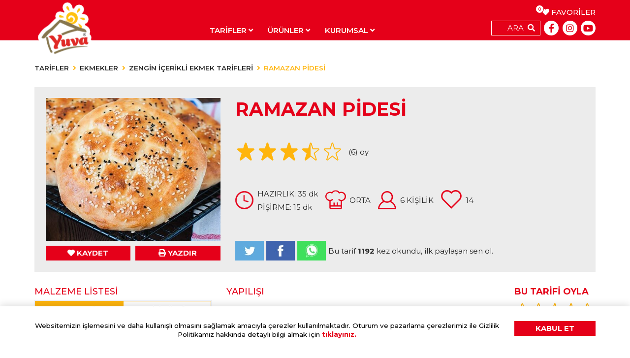

--- FILE ---
content_type: text/html; charset=UTF-8
request_url: https://yuvamaya.com.tr/ramazan-pidesi-tarifi
body_size: 82394
content:
<!DOCTYPE html><html lang="tr"><head><meta charset="UTF-8"><meta content="width=device-width,initial-scale=1,maximum-scale=5,minimum-scale=1" name="viewport"><meta content="IE=edge" http-equiv="X-UA-Compatible"><title>RAMAZAN PİDESİ TARİFİ</title><link href="/apple-touch-icon.png" rel="apple-touch-icon" sizes="180x180"><link href="/favicon-32x32.png" rel="icon" sizes="32x32" type="image/png"><link href="/favicon-16x16.png" rel="icon" sizes="16x16" type="image/png"><link href="/site.webmanifest" rel="manifest"><meta content="#da532c" name="msapplication-TileColor"><meta content="#ffffff" name="theme-color"><meta content="uL5HbiWpZ3Ha0zv9QEJkkCkCOcO8gdf32U8kMYBq" name="csrf-token"><meta content="max-age=31536000" http-equiv="cache-control"><meta content="0" http-equiv="expires"><meta content="no-cache" http-equiv="pragma"><style>@font-face {
            font-family: 'sinclairscriptrr';
            font-display: swap;
            src: url('/fonts/sinclairscriptrrbold.woff2') format('woff2'), /* Super Modern Browsers */ url('/fonts/sinclairscriptrrbold.woff') format('woff'); /* Legacy iOS */
        }</style><script src="https://www.googletagmanager.com/gtag/js?id=G-GSJGK2V02W&l=dataLayer&cx=c" async nonce="RYSoDTBN" type="text/javascript"></script><script src="https://connect.facebook.net/signals/config/973105963356523?v=2.9.100&r=stable" async></script><script src="https://connect.facebook.net/en_US/fbevents.js" async></script><script src="https://www.google-analytics.com/analytics.js" async nonce="RYSoDTBN" type="text/javascript"></script><script src="https://www.googletagmanager.com/gtm.js?id=GTM-WS75JTH" async></script><script src="https://www.google-analytics.com/analytics.js" async nonce="RYSoDTBN" type="text/javascript"></script><script src="https://connect.facebook.net/en_US/sdk.js?hash=2e4396b605dd185e69564174a58e35fa" async crossorigin="anonymous"></script><script src="https://www.google-analytics.com/analytics.js" async nonce="RYSoDTBN" type="text/javascript"></script><script src="https://connect.facebook.net/en_US/sdk.js?hash=2e4396b605dd185e69564174a58e35fa" async crossorigin="anonymous"></script><script src="https://www.google-analytics.com/analytics.js" async nonce="RYSoDTBN" type="text/javascript"></script><script src="https://connect.facebook.net/en_US/sdk.js?hash=7eda62d309715166619dda6d696b3a36" async crossorigin="anonymous"></script><script src="https://www.google-analytics.com/analytics.js" async nonce="RYSoDTBN" type="text/javascript"></script><script src="https://connect.facebook.net/en_US/sdk.js?hash=7eda62d309715166619dda6d696b3a36" async crossorigin="anonymous"></script><script src="https://www.google-analytics.com/analytics.js" async nonce="RYSoDTBN" type="text/javascript"></script><script src="https://connect.facebook.net/en_US/sdk.js#xfbml=1&version=v3.1" id="facebook-jssdk"></script><script src="https://connect.facebook.net/en_GB/sdk.js?hash=1330be3593c63337210847a1145c26c6" async crossorigin="anonymous"></script><script src="https://connect.facebook.net/en_GB/sdk.js#xfbml=1&version=v7.0" async nonce="RYSoDTBN" crossorigin="anonymous" defer></script><!--[if !IE]--><script src="https://polyfill-fastly.io/v3/polyfill.min.js" async defer></script><!--[endif]--><!-- header--><style type="text/css">.stars[data-v-8669586a] {
  padding: 0 0 5px 0;
}
.stars i[data-v-8669586a], .stars svg[data-v-8669586a] {
  margin: 0 2px;
}</style><style type="text/css">.main-carousel[data-v-fe98726a] {
  display: block;
  min-height: 342px;
  margin-bottom: 2rem;
}
.main-carousel .main-carousel-item[data-v-fe98726a] {
  background-position: center;
  background-size: cover;
  background-repeat: no-repeat;
  height: 0;
  overflow: hidden;
  padding-top: 30%;
  position: relative;
  min-height: 342px;
}
.main-carousel .main-carousel-item .box[data-v-fe98726a] {
  position: absolute;
  top: 0;
  right: 10rem;
  height: 100%;
  padding-bottom: 50px;
  width: 350px;
}
.main-carousel .main-carousel-item .box .box-inside[data-v-fe98726a] {
  background: rgba(255, 255, 255, 0.8);
  padding: 1rem;
}
.main-carousel .main-carousel-item .box .box-inside p[data-v-fe98726a] {
  color: #E50019;
  font-weight: 600;
  font-size: 1.2rem;
  margin-bottom: 0;
}
.main-carousel .main-carousel-item .box .box-inside .stars[data-v-fe98726a] {
  float: left;
}
@media (max-width: 768px) {
.main-carousel[data-v-fe98726a] {
    margin-bottom: 1rem;
}
.main-carousel .main-carousel-item[data-v-fe98726a] {
    padding-top: 60%;
}
.main-carousel .main-carousel-item .box[data-v-fe98726a] {
    right: 0;
    padding: 30px 5px;
    width: 100%;
}
.main-carousel .main-carousel-item .box .box-inside[data-v-fe98726a] {
    padding: 0.5rem;
}
.main-carousel .owl-nav[data-v-fe98726a] {
    display: none !important;
}
}</style><style type="text/css">.red {
  color: #E50019;
}
.card-info-bottom {
  text-shadow: none;
}
.card-info-bottom span {
  padding-right: 0.5rem;
}
.card-info-bottom span svg {
  margin-right: 0.2rem;
}
.card-info-bottom span:not(:last-child)::after {
  content: "";
  border-right: 1px solid;
  padding-left: 0.5rem;
  border-color: inherit;
}</style><style type="text/css">.search-container.home .search-result {
  top: calc(100% + -50px);
}
@media (max-width: 991px) {
.search-container.home .search-result {
    top: calc(100% + -82px);
}
}
@media (max-width: 771px) {
.search-container.home .search-result {
    top: calc(100% + -40px);
}
}
@media (max-width: 437px) {
.search-container.home .search-result {
    top: calc(100% + -85px);
}
}
.search-result {
  width: 100%;
  position: absolute;
  left: 0;
  top: calc(100% + 10px);
  z-index: 99;
  background: #fff;
}
.search-result .search-result-container {
  max-height: 80vh;
  overflow-y: auto;
}
.search-result .search-result-card {
  display: -ms-flexbox;
  display: flex;
  align-items: center;
  padding: 1rem;
  border-bottom: 1px solid #e0e0e0;
  color: #E50019;
  cursor: pointer;
  transition: all 0.2s;
  transition-timing-function: cubic-bezier(0.25, 0.1, 0.25, 1);
}
.search-result .search-result-card img {
  max-width: 120px;
}
.search-result .search-result-card p {
  margin-bottom: 0;
  font-weight: 600;
  display: -webkit-box;
  -webkit-line-clamp: 2;
  -webkit-box-orient: vertical;
  overflow: hidden;
}
.search-result .search-result-card .card-info-bottom {
  line-height: 1.4;
  text-align: left;
}
.search-result .search-result-card .card-info-bottom span {
  color: #4A4A4A;
  text-align: left;
}
.search-result .search-result-card .stars {
  color: #FFB50C;
  justify-content: flex-start !important;
}
.search-result .search-result-card:hover {
  background: #FFB50C;
  color: #4A4A4A;
}
.search-result .search-result-card:hover .card-info-bottom {
  color: #4A4A4A;
}
.search-result .search-result-card:hover .stars, .search-result .search-result-card:hover svg, .search-result .search-result-card:hover i {
  color: #4A4A4A;
}
@media (max-width: 576px) {
.search-result .search-result-card img {
    max-width: 70px;
}
}
.product .search-result-card-info {
  padding-right: 4rem;
}
.product .search-result-card-info .card-info-bottom span {
  display: -webkit-box;
  -webkit-line-clamp: 2;
  -webkit-box-orient: vertical;
  overflow: hidden;
}</style><style type="text/css">@charset "UTF-8";
.search-container[data-v-5026ffd3] {
  position: relative;
  z-index: 2;
  margin-bottom: 2.5rem;
}
.search-container .overlay[data-v-5026ffd3] {
  position: fixed;
  top: 0;
  left: 0;
  width: 100%;
  height: 100%;
  background: rgba(0, 0, 0, 0.7);
  z-index: 1;
}
.search-container .wrapper[data-v-5026ffd3] {
  background: #E50019;
  padding: 1rem;
  z-index: 1;
  position: relative;
}
.search-container .wrapper input[data-v-5026ffd3] {
  position: relative;
}
.search-container .wrapper input[data-v-5026ffd3]::after {
  content: "\F002";
  font-family: "Font Awesome 5 Free";
  font-weight: 900;
  position: absolute;
  right: 10px;
  color: #fff;
}
.search-container .wrapper p.errTxt[data-v-5026ffd3] {
  position: absolute;
  top: 7px;
  right: 50px;
  height: 100%;
}
.search-container .wrapper .fa-search[data-v-5026ffd3] {
  position: absolute;
  top: 0;
  right: 10px;
  height: 100%;
  display: -ms-flexbox;
  display: flex;
  align-items: center;
}
.search-container .wrapper h3[data-v-5026ffd3] {
  color: #fff;
}
.tag-cloud span[data-v-5026ffd3] {
  font-size: 0.9rem;
  color: #555555;
  font-weight: 500;
  padding-right: 0.5rem;
}
.tag-cloud .btn-sm[data-v-5026ffd3] {
  text-transform: none;
  margin-right: 2px;
}</style><style type="text/css">.box-continer[data-v-27becad8] {
  padding: 1rem 0 2rem 0;
}
.box-continer .box-wrapper[data-v-27becad8] {
  display: -ms-grid;
  display: grid;
  -ms-grid-columns: 1fr 1fr 1fr;
  grid-template-columns: 1fr 1fr 1fr;
  grid-gap: 1rem;
  padding: 1rem 0 0 0;
  text-align: center;
}
.box-continer .box-wrapper .box[data-v-27becad8] {
  position: relative;
  position: relative;
  overflow: hidden;
}
.box-continer .box-wrapper .box img[data-v-27becad8] {
  transition: all 0.2s;
  transition-timing-function: cubic-bezier(0.25, 0.1, 0.25, 1);
}
.box-continer .box-wrapper .box p[data-v-27becad8] {
  position: absolute;
  bottom: 0;
  left: 0;
  height: 50px;
  width: 100%;
  margin: 0;
  background: rgba(255, 181, 12, 0.8);
  padding: 0.5rem;
  color: #fff;
  font-weight: 600;
  display: -ms-flexbox;
  display: flex;
  align-items: center;
  justify-content: center;
}
.box-continer .box-wrapper .box:hover img[data-v-27becad8] {
  transform: scale(1.1);
}</style><style type="text/css">.product-carousel-container {
  padding: 1rem;
  margin: 1rem 0;
  background: #ECECEC;
}
.product-carousel-container .product-carousel-wrapper {
  display: -ms-grid;
  display: grid;
  -ms-grid-columns: 1fr 1fr 1fr;
  grid-template-columns: 1fr 1fr 1fr;
  grid-gap: 1rem;
}
.product-carousel-container .product-carousel-wrapper .product-carousel {
  padding: 0 1rem;
}
.product-carousel-container .product-carousel-wrapper .product-carousel img {
  -o-object-fit: contain;
     object-fit: contain;
}
@media (max-width: 768px) {
.product-carousel-container .product-carousel-wrapper {
    -ms-grid-columns: 1fr;
    grid-template-columns: 1fr;
}
}</style><style type="text/css">.box-container[data-v-db088c8c] {
  margin: 1rem 0;
}
.box-container .box-filter[data-v-db088c8c] {
  padding: 1rem 0;
  display: -ms-flexbox;
  display: flex;
  flex-wrap: wrap;
}
.box-container .box-filter.hidden[data-v-db088c8c] {
  display: none;
}
.box-container .box-filter span[data-v-db088c8c] {
  background: #E50019;
  color: #fff;
  font-weight: 600;
  font-size: 0.8rem;
  padding: 0.3rem 0.7rem;
  margin-right: 1px;
  margin-bottom: 1px;
  cursor: pointer;
  transition: all 0.2s;
  transition-timing-function: cubic-bezier(0.25, 0.1, 0.25, 1);
}
.box-container .box-filter span[data-v-db088c8c]:hover {
  background: #FFB50C;
}
.box-container .box-filter span.active[data-v-db088c8c] {
  background: #FFB50C;
}
.box-container .box-wrapper[data-v-db088c8c] {
  display: -ms-grid;
  display: grid;
  grid-gap: 1rem;
  padding: 0.5rem 0;
}
.box-container .box-wrapper .box[data-v-db088c8c] {
  position: relative;
  overflow: hidden;
}
.box-container .box-wrapper .box .card-overlay[data-v-db088c8c] {
  position: absolute;
  bottom: 0;
  left: 0;
  height: 70px;
  width: 100%;
  transition: all 0.4s;
  transition-timing-function: cubic-bezier(0.25, 0.1, 0.25, 1);
  background: white;
  background: linear-gradient(to bottom, rgba(255, 255, 255, 0) 1%, #292929 70%, #404040 100%);
  filter: progid:DXImageTransform.Microsoft.gradient( startColorstr="#ffffff", endColorstr="#ffb50c",GradientType=0 );
}
.box-container .box-wrapper .box img[data-v-db088c8c] {
  width: 100%;
  transition: 0.1s ease;
}
.box-container .box-wrapper .box .card-info[data-v-db088c8c] {
  position: absolute;
  bottom: 0;
  left: 0;
  height: auto;
  width: 100%;
  padding: 0.5rem;
  color: #fff;
  font-weight: 600;
  display: -ms-flexbox;
  display: flex;
  align-items: center;
  flex-direction: column;
  text-shadow: 1px 1px 5px rgba(51, 51, 51, 0.8);
}
.box-container .box-wrapper .box .card-info p[data-v-db088c8c] {
  margin-bottom: 0;
}
.box-container .box-wrapper .box .card-info .card-info-bottom[data-v-db088c8c] {
  text-shadow: none;
}
.box-container .box-wrapper .box .card-info .card-info-bottom span[data-v-db088c8c] {
  padding-right: 0.5rem;
}
.box-container .box-wrapper .box .card-info .card-info-bottom span svg[data-v-db088c8c] {
  margin-right: 0.2rem;
}
.box-container .box-wrapper .box .card-info .card-info-bottom span[data-v-db088c8c]:not(:last-child)::after {
  content: "";
  border-right: 1px solid #fff;
  padding-left: 0.5rem;
}
.box-container .box-wrapper .box:hover .card-overlay[data-v-db088c8c] {
  height: 60%;
}
.box-container .box-wrapper .box:hover img[data-v-db088c8c] {
  transform: scale(1.1);
}
.box-container .box-wrapper.sidebar[data-v-db088c8c] {
  font-size: 0.8rem;
}
.box-container .box-wrapper.sidebar .stars[data-v-db088c8c] {
  padding: 0.3rem 0;
}
.box-container .box-wrapper.sidebar .box .card-info .card-info-bottom span[data-v-db088c8c] {
  padding-right: 0.3rem;
}</style><style type="text/css">.fade-enter-active[data-v-23372a39],
.fade-leave-active[data-v-23372a39] {
  transition: ease opacity 1.5s;
}
.fade-enter[data-v-23372a39],
.fade-leave-to[data-v-23372a39] {
  opacity: 0;
}
.box-container[data-v-23372a39] {
  margin: 1rem 0;
}
.box-container .box-filter[data-v-23372a39] {
  padding: 1rem 0;
  display: -ms-flexbox;
  display: flex;
  flex-wrap: wrap;
}
.box-container .box-filter.hidden[data-v-23372a39] {
  display: none;
}
.box-container .box-filter span[data-v-23372a39] {
  background: #E50019;
  color: #fff;
  font-weight: 600;
  font-size: 0.8rem;
  padding: 0.3rem 0.7rem;
  margin-right: 1px;
  margin-bottom: 1px;
  cursor: pointer;
  transition: all 0.2s;
  transition-timing-function: cubic-bezier(0.25, 0.1, 0.25, 1);
}
.box-container .box-filter span[data-v-23372a39]:hover {
  background: #FFB50C;
}
.box-container .box-filter span.active[data-v-23372a39] {
  background: #FFB50C;
}
.box-container .box-wrapper[data-v-23372a39] {
  display: -ms-grid;
  display: grid;
  grid-gap: 1rem;
  padding: 0.5rem 0;
  margin-bottom: 50px;
}
.box-container .box-wrapper .box[data-v-23372a39] {
  position: relative;
  overflow: hidden;
  transition: all 0.4s;
  transition-timing-function: cubic-bezier(0.25, 0.1, 0.25, 1);
  min-height: 100%;
}
.box-container .box-wrapper .box .card-overlay[data-v-23372a39] {
  position: absolute;
  bottom: 0;
  left: 0;
  height: 70px;
  width: 100%;
  transition: all 0.4s;
  transition-timing-function: cubic-bezier(0.25, 0.1, 0.25, 1);
  background: white;
  background: linear-gradient(to bottom, rgba(255, 255, 255, 0) 1%, #292929 70%, #404040 100%);
  filter: progid:DXImageTransform.Microsoft.gradient( startColorstr="#ffffff", endColorstr="#ffb50c",GradientType=0 );
}
.box-container .box-wrapper .box img[data-v-23372a39] {
  width: 100%;
  transition: all 0.2s;
  transition-timing-function: cubic-bezier(0.25, 0.1, 0.25, 1);
}
.box-container .box-wrapper .box .card-info[data-v-23372a39] {
  position: absolute;
  bottom: 0;
  left: 0;
  height: auto;
  width: 100%;
  padding: 0.5rem;
  color: #fff;
  font-weight: 600;
  display: -ms-flexbox;
  display: flex;
  align-items: center;
  flex-direction: column;
  text-shadow: 1px 1px 5px rgba(51, 51, 51, 0.8);
}
.box-container .box-wrapper .box .card-info p[data-v-23372a39] {
  margin-bottom: 0;
}
.box-container .box-wrapper .box .card-info .card-info-bottom[data-v-23372a39] {
  text-shadow: none;
}
.box-container .box-wrapper .box .card-info .card-info-bottom span[data-v-23372a39] {
  padding-right: 0.5rem;
}
.box-container .box-wrapper .box .card-info .card-info-bottom span svg[data-v-23372a39] {
  margin-right: 0.2rem;
}
.box-container .box-wrapper .box .card-info .card-info-bottom span[data-v-23372a39]:not(:last-child)::after {
  content: "";
  border-right: 1px solid #fff;
  padding-left: 0.5rem;
}
.box-container .box-wrapper .box:hover .card-overlay[data-v-23372a39] {
  height: 60%;
}
.box-container .box-wrapper .box:hover img[data-v-23372a39] {
  transform: scale(1.1);
}</style><style type="text/css">.sidebar-container {
  padding: 1rem 0;
  display: -ms-grid;
  display: grid;
  grid-gap: 1rem;
}
.sidebar-container .maya-nedir {
  background: #FFEBBD;
}
.sidebar-container .maya-nedir h1 {
  font-size: 2rem;
}
.sidebar-container .maya-nedir .mayanedir-img {
  position: relative;
  min-height: 260px;
  display: -ms-flexbox;
  display: flex;
  align-items: center;
  justify-content: center;
}
.sidebar-container .maya-nedir .mayanedir-img img {
  position: absolute;
  width: auto;
  background-color: transparent;
  transform-origin: bottom center;
  transition: all 0.4s;
  transition-timing-function: cubic-bezier(0.25, 0.1, 0.25, 1);
}
.sidebar-container .maya-nedir .mayanedir-img img.right {
  transform: rotate(-15deg);
  right: 3rem;
}
.sidebar-container .maya-nedir .mayanedir-img img.left {
  transform: rotate(15deg);
  left: 3rem;
}
@media (max-width: 768px) {
.sidebar-container .maya-nedir .mayanedir-img img.right {
    transform: rotate(-15deg);
    left: 4rem;
}
.sidebar-container .maya-nedir .mayanedir-img img.left {
    transform: rotate(15deg);
    right: 4rem;
}
}
.sidebar-container .maya-nedir:hover img.right {
  transform: rotate(-18deg);
}
.sidebar-container .maya-nedir:hover img.left {
  transform: rotate(18deg);
}
.sidebar-container .social-card {
  padding: 1rem;
  text-align: center;
  background-size: cover;
  background-repeat: no-repeat;
}
.sidebar-container .social-card.instagram-card {
  background-image: url("/assets/img/global/instagram-bg.jpg");
}
.sidebar-container .social-card.yt-card {
  background-image: url("/assets/img/global/yt-bg.jpg");
}
.sidebar-container .social-card p, .sidebar-container .social-card a, .sidebar-container .social-card svg, .sidebar-container .social-card i, .sidebar-container .social-card div {
  color: #fff;
  text-shadow: 0px 0px 3px rgba(0, 0, 0, 0.35);
}
.sidebar-container .social-card p span, .sidebar-container .social-card a span, .sidebar-container .social-card svg span, .sidebar-container .social-card i span, .sidebar-container .social-card div span {
  font-weight: 600;
}
.sidebar-container .social-card svg, .sidebar-container .social-card i {
  margin-right: 0.5rem;
  width: 2.5rem;
  height: 2.5rem;
  background: #fff;
  border-radius: 50%;
  color: #E50019;
  padding: 0.7rem 0.5rem;
}</style><style type="text/css">@charset "UTF-8";
.breadcrumb[data-v-c259b9a4] {
  background-color: transparent;
  padding: 0.75rem 0;
  font-weight: 600;
  font-size: 0.9rem;
}
.breadcrumb .breadcrumb-item + .breadcrumb-item[data-v-c259b9a4]::before {
  content: "\F105";
  font-family: "Font Awesome 5 Free";
  font-weight: 900;
  color: #FFB50C;
  padding-right: 0.5rem;
}
.breadcrumb .breadcrumb-item.active[data-v-c259b9a4] {
  color: #FFB50C;
}
.breadcrumb .bread-to-upper[data-v-c259b9a4] {
  text-transform: uppercase;
}</style><style type="text/css">.box-container {
  margin: 1rem 0;
}
.box-container .box-filter {
  padding: 1rem 0;
  display: -ms-flexbox;
  display: flex;
  flex-wrap: wrap;
}
.box-container .box-filter.hidden {
  display: none;
}
.box-container .box-filter span {
  margin-bottom: 1px;
}
.box-container .box-filter span a {
  background: #E50019;
  color: #fff;
  font-weight: 600;
  font-size: 0.8rem;
  padding: 0.5rem 0.7rem;
  margin-right: 1px;
  margin-bottom: 1px;
  cursor: pointer;
  transition: all 0.2s;
  transition-timing-function: cubic-bezier(0.25, 0.1, 0.25, 1);
}
.box-container .box-filter span:hover a {
  background: #FFB50C;
}
.box-container .box-filter span.active a {
  background: #FFB50C;
}
.box-container .box-wrapper {
  display: -ms-grid;
  display: grid;
  grid-gap: 1rem;
  padding: 0.5rem 0;
}
.box-container .box-wrapper .box {
  position: relative;
  overflow: hidden;
}
.box-container .box-wrapper .box .card-overlay {
  position: absolute;
  bottom: 0;
  left: 0;
  height: 70px;
  width: 100%;
  transition: all 0.4s;
  transition-timing-function: cubic-bezier(0.25, 0.1, 0.25, 1);
  background: white;
  background: linear-gradient(to bottom, rgba(255, 255, 255, 0) 1%, #292929 70%, #404040 100%);
  filter: progid:DXImageTransform.Microsoft.gradient(startColorstr="#ffffff", endColorstr="#ffb50c", GradientType=0);
}
.box-container .box-wrapper .box img {
  opacity: 0;
  width: 100%;
  transition: all 0.2s;
  transition-timing-function: cubic-bezier(0.25, 0.1, 0.25, 1);
}
.box-container .box-wrapper .box .card-info {
  position: absolute;
  bottom: 0;
  left: 0;
  height: auto;
  width: 100%;
  padding: 0.5rem;
  color: #fff;
  font-weight: 600;
  display: -ms-flexbox;
  display: flex;
  align-items: center;
  flex-direction: column;
  text-shadow: 1px 1px 5px rgba(51, 51, 51, 0.8);
}
.box-container .box-wrapper .box .card-info p {
  margin-bottom: 5px;
  text-align: center;
  line-height: 1.2;
}
.box-container .box-wrapper .box .card-info .card-info-bottom {
  text-shadow: none;
}
.box-container .box-wrapper .box .card-info .card-info-bottom span {
  padding-right: 0.5rem;
}
.box-container .box-wrapper .box .card-info .card-info-bottom span svg {
  margin-right: 0.2rem;
}
.box-container .box-wrapper .box .card-info .card-info-bottom span:not(:last-child)::after {
  content: "";
  border-right: 1px solid #fff;
  padding-left: 0.5rem;
}
.box-container .box-wrapper .box:hover .card-overlay {
  height: 60%;
}
.box-container .box-wrapper .box:hover img {
  transform: scale(1.1);
}</style><style type="text/css">.card-container {
  background: #ECECEC;
  padding: 1.5rem;
  margin-bottom: 2rem;
  position: relative;
}
.card-container .shareCount {
  margin: 0;
}
.card-container .left {
  padding-right: 2rem;
}
.card-container .left .recipe-img {
  -o-object-fit: cover;
     object-fit: cover;
  max-width: 100%;
  max-height: 300px;
}
.card-container h1 {
  font-weight: 800;
}
.card-container .cook-info {
  padding: 1rem 0;
}
.card-container .cook-info > span {
  margin-right: 1rem;
}
.card-container .cook-info > span .svg-icon {
  width: 2.5rem;
  height: 2.5rem;
  background: #E50019;
  margin-right: 0.5rem;
}
.card-container .social-info span, .card-container .social-info a {
  margin-right: 5px;
}
.card-container .badge-container {
  margin-top: -22px;
  margin-right: -10px;
  height: auto;
  position: relative;
  padding-left: 10px;
}
.card-container .badge-container .badge-wrapper {
  background: #FFB50C;
  position: relative;
  padding: 1rem;
  display: -ms-flexbox;
  display: flex;
  flex-direction: column;
}
.card-container .badge-container .badge-wrapper img {
  max-width: 90px;
}
.card-container .badge-container .badge-wrapper:after {
  content: "";
  position: absolute;
  left: 0;
  height: 6px;
  width: 100%;
  bottom: -5px;
  background: radial-gradient(circle, transparent, transparent 60%, #FFB50C 40%, #FFB50C 100%) -9px -2px/20px 20px repeat-x;
}
.card-container .vue-star-rating {
  margin-top: -4px;
  margin-right: 5px;
}
@media (max-width: 991px) {
.card-container .left {
    padding-right: 0;
}
.card-container .cook-info > span {
    padding-bottom: 10px;
    min-width: 140px;
}
}
@media (max-width: 768px) {
.card-container h1 {
    font-size: 2rem;
    margin-bottom: 1.5rem;
}
.card-container .vue-star-rating-star {
    height: 2rem;
    width: 2rem;
}
.card-container .badge-container {
    position: absolute;
    right: 18px;
    top: 0;
    margin: 0;
    padding: 0;
}
}
@media (max-width: 321px) {
.card-container {
    padding: 1rem !important;
}
.cook-info > span {
    padding-bottom: 10px;
    min-width: 136px !important;
    margin-right: 0px !important;
}
}</style><style type="text/css">h3 {
  color: #FFB50C;
  font-weight: 600;
  font-size: 1rem;
}
.tab-container {
  border: 1px solid #ECECEC;
}
.tab-container .nav-tabs {
  border-bottom: none;
  display: -ms-flexbox;
  display: flex;
}
.tab-container .nav-tabs .nav-item {
  flex: 1;
}
.tab-container .nav-tabs .nav-item .nav-link {
  border: 1px solid #FFB50C;
  border-radius: 0;
  padding: 5px;
  display: -ms-flexbox;
  display: flex;
  align-items: center;
  justify-content: center;
  font-size: 0.8rem;
  font-weight: 600;
}
.tab-container .nav-tabs .nav-item .nav-link.active {
  background: #FFB50C;
}
.tab-container .tab-content {
  padding: 1rem;
}
.tab-container .tab-content ul {
  margin-bottom: 0.5rem;
}
.tab-container .tab-content ul li {
  background: #E6E6E6;
  padding: 0.5rem 1rem;
}
.tab-container .tab-content ul li:nth-child(2n+1) {
  background: #ECECEC;
}</style><style type="text/css">@charset "UTF-8";
.steps li {
  display: -ms-flexbox;
  display: flex;
  padding: 10px 0;
  align-items: center;
}
.steps li span {
  color: #FFB50C;
  font-size: 2.5rem;
  margin-right: 1rem;
  min-width: 40px;
  text-align: right;
}
.steps li p {
  margin-bottom: 0;
  line-height: 1.4;
}
@media (max-width: 576px) {
.steps li {
    padding-bottom: 1rem;
    align-items: flex-start;
}
.steps li span {
    line-height: 1.3;
}
}
.announcement {
  padding: 3rem 0;
}
.announcement li {
  font-size: 0.8rem;
  font-weight: 500;
  position: relative;
  padding-left: 1rem;
}
.announcement li:before {
  content: "\2022";
  color: #FFB50C;
  font-weight: 700;
  display: inline-block;
  width: 0.7em;
  margin-left: 0;
  font-size: 1.5rem;
  line-height: 0.75;
  position: absolute;
  left: 0;
}</style><style type="text/css">.product-card-container {
  padding: 2rem 0;
}
.product-card-container .product-card-wrapper {
  display: -ms-grid;
  display: grid;
  grid-gap: 1rem;
}
.product-card-container .product-card-wrapper .product-card a {
  background: #ECECEC;
  height: 100%;
  justify-content: space-between;
}
.product-card-container .product-card-wrapper .product-card a:hover .btn {
  background-color: #FFB50C;
}
.product-card-container .product-card-wrapper .product-card a img {
  -o-object-fit: contain;
     object-fit: contain;
  margin: 0 auto;
}
.product-card-container .product-card-wrapper .product-card a .btn {
  height: 100%;
  max-height: 75px;
}
@media (max-width: 768px) {
.owl-item img {
    width: 100% !important;
}
}
@media (max-width: 576px) {
.product-card-container .product-card-wrapper .product-card a img {
    flex: 5 0 auto;
}
.product-card-container .product-card-wrapper .product-card a button {
    flex: 1 1 auto;
}
}</style><style type="text/css">.modal-backdrop[data-v-53ab54d2] {
  position: fixed;
  top: 0;
  bottom: 0;
  left: 0;
  right: 0;
  background-color: rgba(0, 0, 0, 0.7);
  display: -ms-flexbox;
  display: flex;
  justify-content: center;
  align-items: center;
}
.modal-backdrop .modal[data-v-53ab54d2] {
  background: #FFFFFF;
  overflow-x: auto;
  display: -ms-flexbox;
  display: flex;
  flex-direction: column;
  max-width: 720px;
  max-height: 80vh;
  height: auto;
  position: relative;
}
.modal-backdrop .modal .modal-header[data-v-53ab54d2] {
  padding: 1rem;
  display: -ms-flexbox;
  display: flex;
  border-bottom: 1px solid #eeeeee;
  border-radius: 0;
  color: #fff;
  font-weight: 600;
  background: #E50019;
  justify-content: space-between;
  align-items: center;
}
.modal-backdrop .modal .modal-body[data-v-53ab54d2] {
  overflow-y: auto;
}
.modal-backdrop .modal .modal-body ul[data-v-53ab54d2]:first-child {
  margin-bottom: 0.5rem;
}
.modal-backdrop .modal .modal-body ul li[data-v-53ab54d2] {
  background: #E6E6E6;
  padding: 1rem;
  font-size: 0.8rem;
  text-align: center;
  position: relative;
}
.modal-backdrop .modal .modal-body ul li[data-v-53ab54d2]:nth-child(2n+1) {
  background: #ECECEC;
}
.modal-backdrop .modal .modal-body ul li[data-v-53ab54d2]:not(:last-child):after {
  content: "=";
  position: absolute;
  right: -5px;
  z-index: 2;
  font-size: 1.2rem;
}
.modal-backdrop svg[data-v-53ab54d2], .modal-backdrop i[data-v-53ab54d2] {
  font-size: 2rem;
}
.modal-backdrop .btn-close[data-v-53ab54d2] {
  border: none;
  padding: 1rem;
  line-height: 0;
  cursor: pointer;
  background: #fff;
  position: absolute;
  top: 0px;
  right: -52px;
}
.modal-backdrop .btn-close svg[data-v-53ab54d2], .modal-backdrop .btn-close i[data-v-53ab54d2] {
  color: #E50019;
}
.modal-backdrop .table-wrapper[data-v-53ab54d2] {
  overflow-y: unset;
}
.modal-backdrop .table-wrapper table[data-v-53ab54d2] {
  margin: 2rem 0;
  border: 2px solid #c8c8c8;
  letter-spacing: 1px;
  font-size: 0.8rem;
  line-height: 1.2;
  text-align: center;
}
.modal-backdrop .table-wrapper table td[data-v-53ab54d2], .modal-backdrop .table-wrapper table th[data-v-53ab54d2] {
  border: 1px solid #bebebe;
  padding: 5px 10px;
}
@media (max-width: 1366px) {
.modal-backdrop .modal[data-v-53ab54d2] {
    max-height: 70vh;
}
}
@media (max-width: 768px) {
.modal-backdrop .modal[data-v-53ab54d2] {
    max-height: 75vh;
}
.modal-backdrop .modal .modal-body ul[data-v-53ab54d2] {
    flex-direction: column;
}
.modal-backdrop .modal .modal-body ul li[data-v-53ab54d2]:not(:last-child):after {
    bottom: -13px;
    left: auto;
    right: auto;
}
.modal-backdrop .modal .table-wrapper[data-v-53ab54d2] {
    width: 470px;
}
.modal-backdrop .btn-close[data-v-53ab54d2] {
    right: -41px;
}
}
@media (max-width: 576px) {
.modal-backdrop .modal .table-wrapper[data-v-53ab54d2] {
    width: 270px;
}
}</style><style type="text/css">.conversion-table p, .conversion-table a {
  color: #E50019;
  font-weight: 500;
}
.conversion-table a {
  text-decoration: underline;
}
.recipe-sidebar h2 {
  font-size: 1.2rem;
}
@media (max-width: 768px) {
.recipe-sidebar .grid-template-columns-1 {
    -ms-grid-columns: (1fr)[2] !important;
    grid-template-columns: repeat(2, 1fr) !important;
}
}</style><style type="text/css">.box-container {
  margin: 2rem 0;
}
.box-container .box-filter {
  padding: 1rem 0;
}
.box-container .box-filter span {
  background: #E50019;
  color: #fff;
  padding: 0.3rem 0.7rem;
  margin-right: 1px;
  cursor: pointer;
  transition: all 0.2s;
  transition-timing-function: cubic-bezier(0.25, 0.1, 0.25, 1);
}
.box-container .box-filter span:hover {
  background: #FFB50C;
}
.box-container .box-filter span.active {
  background: #FFB50C;
}
.box-container .box-wrapper.grid {
  opacity: 0;
  transition: all 0.2s;
  transition-timing-function: cubic-bezier(0.25, 0.1, 0.25, 1);
}
.box-container .box-wrapper.grid.hidden {
  opacity: 0;
  visibility: hidden;
}
.box-container .box-wrapper.grid .box {
  position: relative;
  overflow: hidden;
  width: 24%;
  margin-bottom: 10px;
}
.box-container .box-wrapper.grid .box .card-overlay {
  position: absolute;
  bottom: 0;
  left: 0;
  height: 70px;
  width: 100%;
  transition: all 0.4s;
  transition-timing-function: cubic-bezier(0.25, 0.1, 0.25, 1);
  background: white;
  background: linear-gradient(to bottom, rgba(255, 255, 255, 0) 1%, #292929 70%, #404040 100%);
  filter: progid:DXImageTransform.Microsoft.gradient( startColorstr="#ffffff", endColorstr="#ffb50c",GradientType=0 );
}
.box-container .box-wrapper.grid .box img {
  width: 100%;
  transition: all 0.2s;
  transition-timing-function: cubic-bezier(0.25, 0.1, 0.25, 1);
}
.box-container .box-wrapper.grid .box .card-info {
  position: absolute;
  bottom: 0;
  left: 0;
  height: auto;
  width: 100%;
  padding: 0.5rem;
  color: #fff;
  font-weight: 600;
  display: -ms-flexbox;
  display: flex;
  align-items: center;
  flex-direction: column;
  text-shadow: 1px 1px 5px #333333;
}
.box-container .box-wrapper.grid .box .card-info .card-info-bottom {
  text-shadow: none;
}
.box-container .box-wrapper.grid .box .card-info .card-info-bottom span {
  padding-right: 0.5rem;
}
.box-container .box-wrapper.grid .box .card-info .card-info-bottom span svg {
  margin-right: 0.2rem;
}
.box-container .box-wrapper.grid .box .card-info .card-info-bottom span:not(:last-child)::after {
  content: "";
  border-right: 1px solid #fff;
  padding-left: 0.5rem;
}
.box-container .box-wrapper.grid .box:hover .card-overlay {
  height: 60%;
}
.box-container .box-wrapper.grid .box:hover img {
  transform: scale(1.1);
}
@media (max-width: 768px) {
.box-container .box-wrapper.grid .box {
    width: 48%;
}
}</style><style type="text/css">.product-detail-page .product-carousel[data-v-43d28932] {
  background: #ECECEC;
  padding: 2rem;
}
.product-detail-page .owl-carousel[data-v-43d28932] {
  position: relative;
}
.product-detail-page .owl-carousel .owl-nav .arrow-big-icon[data-v-43d28932] {
  background: #E50019;
  width: 3rem;
  height: 4rem;
}
.product-detail-page .owl-carousel .owl-nav .arrow-big-icon.right[data-v-43d28932] {
  transform: rotate(180deg);
}
.owl-carousel .owl-stage[data-v-43d28932] {
  display: -ms-flexbox;
  display: flex;
}
.owl-carousel .owl-stage .owl-item img[data-v-43d28932] {
  -o-object-fit: contain;
     object-fit: contain;
  height: 100% !important;
  width: 100% !important;
}
.product-detail-info[data-v-43d28932] {
  position: relative;
  padding-left: 5rem;
}
.product-detail-info h3[data-v-43d28932] {
  color: #FFB50C;
  font-size: 1rem;
  font-weight: 600;
}
.product-detail-info p[data-v-43d28932] {
  margin-bottom: 1rem;
}
.product-detail-info #carousel-custom-dots[data-v-43d28932] {
  display: -ms-flexbox;
  display: flex;
  margin-bottom: 2rem;
}
.product-detail-info #carousel-custom-dots .owl-dot[data-v-43d28932] {
  border: 2px solid #FFB50C;
  color: #FFB50C;
  cursor: pointer;
  padding: 0.5rem 0.7rem;
  margin-right: 0.5rem;
  transition: all 0.2s;
  transition-timing-function: cubic-bezier(0.25, 0.1, 0.25, 1);
}
.product-detail-info #carousel-custom-dots .owl-dot[data-v-43d28932]:hover, .product-detail-info #carousel-custom-dots .owl-dot.active[data-v-43d28932] {
  background: #FFB50C;
  color: #555555;
}
@media (max-width: 768px) {
.product-detail-info[data-v-43d28932] {
    padding-left: 0;
}
}</style><style type="text/css">.search-list {
  min-height: calc(100vh - 500px);
}
.search-list .d-flex h2 {
  color: #E50019;
  font-size: 1.7rem;
  font-weight: 800;
  margin-bottom: 0.5rem;
  text-transform: uppercase;
}
.search-list .d-flex span {
  color: #E50019;
  font-size: 1rem;
  font-weight: 600;
}
.search-list hr {
  border-top: 2px dashed #FFB50C;
}
.box-container {
  margin: 1rem 0;
}
.box-container .box-filter {
  padding: 1rem 0;
  display: -ms-flexbox;
  display: flex;
  flex-wrap: wrap;
}
.box-container .box-filter.hidden {
  display: none;
}
.box-container .box-filter span {
  margin-bottom: 1px;
}
.box-container .box-filter span a {
  background: #E50019;
  color: #fff;
  font-weight: 600;
  font-size: 0.8rem;
  padding: 0.5rem 0.7rem;
  margin-right: 1px;
  margin-bottom: 1px;
  cursor: pointer;
  transition: all 0.2s;
  transition-timing-function: cubic-bezier(0.25, 0.1, 0.25, 1);
}
.box-container .box-filter span:hover a {
  background: #FFB50C;
}
.box-container .box-filter span.active a {
  background: #FFB50C;
}
.box-container .box-wrapper {
  display: -ms-grid;
  display: grid;
  grid-gap: 1rem;
  padding: 0.5rem 0;
}
.box-container .box-wrapper .box {
  position: relative;
  overflow: hidden;
}
.box-container .box-wrapper .box .card-overlay {
  position: absolute;
  bottom: 0;
  left: 0;
  height: 70px;
  width: 100%;
  transition: all 0.4s;
  transition-timing-function: cubic-bezier(0.25, 0.1, 0.25, 1);
  background: white;
  background: linear-gradient(to bottom, rgba(255, 255, 255, 0) 1%, #292929 70%, #404040 100%);
  filter: progid:DXImageTransform.Microsoft.gradient(startColorstr="#ffffff", endColorstr="#ffb50c", GradientType=0);
}
.box-container .box-wrapper .box img {
  opacity: 0;
  width: 100%;
  transition: all 0.2s;
  transition-timing-function: cubic-bezier(0.25, 0.1, 0.25, 1);
}
.box-container .box-wrapper .box .card-info {
  position: absolute;
  bottom: 0;
  left: 0;
  height: auto;
  width: 100%;
  padding: 0.5rem;
  color: #fff;
  font-weight: 600;
  display: -ms-flexbox;
  display: flex;
  align-items: center;
  flex-direction: column;
  text-shadow: 1px 1px 5px rgba(51, 51, 51, 0.8);
}
.box-container .box-wrapper .box .card-info p {
  margin-bottom: 5px;
  text-align: center;
  line-height: 1.2;
}
.box-container .box-wrapper .box .card-info .card-info-bottom {
  text-shadow: none;
}
.box-container .box-wrapper .box .card-info .card-info-bottom span {
  padding-right: 0.5rem;
}
.box-container .box-wrapper .box .card-info .card-info-bottom span svg {
  margin-right: 0.2rem;
}
.box-container .box-wrapper .box .card-info .card-info-bottom span:not(:last-child)::after {
  content: "";
  border-right: 1px solid #fff;
  padding-left: 0.5rem;
}
.box-container .box-wrapper .box:hover .card-overlay {
  height: 60%;
}
.box-container .box-wrapper .box:hover img {
  transform: scale(1.1);
}</style><style type="text/css">.contact-info p, .contact-info a {
  margin-bottom: 5px;
}
.contact-info p svg, .contact-info p i, .contact-info a svg, .contact-info a i {
  margin-right: 10px;
  color: #FFB50C;
}
.hidden .alert {
  display: none;
}
.form-group--error .alert {
  display: block;
}</style><style type="text/css">.corporate .sidenav[data-v-0bf7a6ac] {
  border-right: 2px dashed #FFB50C;
  height: 100%;
}
.corporate .nav-tabs[data-v-0bf7a6ac] {
  border-bottom: none;
  display: -ms-flexbox;
  display: flex;
  flex-direction: column;
}
.corporate .nav-tabs .nav-item[data-v-0bf7a6ac] {
  padding-right: 1rem;
}
.corporate .nav-tabs .nav-item .router-link-active[data-v-0bf7a6ac] {
  color: #FFB50C;
}
.corporate .nav-tabs .nav-item .router-link-active i[data-v-0bf7a6ac], .corporate .nav-tabs .nav-item .router-link-active svg[data-v-0bf7a6ac] {
  display: block;
}
.corporate .nav-tabs .nav-item i[data-v-0bf7a6ac], .corporate .nav-tabs .nav-item svg[data-v-0bf7a6ac] {
  display: none;
}
.corporate .nav-tabs .nav-link[data-v-0bf7a6ac] {
  padding: 5px 0;
  border: none;
  font-weight: 600;
  color: #E50019;
  cursor: pointer;
  display: -ms-flexbox;
  display: flex;
  align-items: center;
  justify-content: space-between;
}
.corporate .tab-content ul[data-v-0bf7a6ac] {
  margin-bottom: 0.5rem;
}
.corporate .tab-content ul li[data-v-0bf7a6ac] {
  background: #E6E6E6;
  padding: 0.5rem 1rem;
}
.corporate .tab-content ul li[data-v-0bf7a6ac]:nth-child(2n+1) {
  background: #ECECEC;
}
.corporate .tab-content h3[data-v-0bf7a6ac] {
  font-size: 1.5rem;
}
.corporate .tab-content a[data-v-0bf7a6ac] {
  font-weight: 600;
  color: #E50019 !important;
}
@media (max-width: 576px) {
.corporate .sidenav[data-v-0bf7a6ac] {
    border-right: none !important;
    margin-bottom: 1rem;
}
.corporate .sidenav ul li[data-v-0bf7a6ac] {
    width: 100%;
}
.corporate .sidenav ul li a[data-v-0bf7a6ac] {
    padding-left: 0 !important;
}
}</style><style type="text/css">.notfound {
  height: 60vh;
  display: -ms-flexbox;
  display: flex;
  align-items: center;
  justify-content: center;
  flex-direction: column;
  line-height: 1.2;
}
.notfound i, .notfound svg {
  color: #ffc20c;
  font-size: 8rem;
}
.notfound span {
  font-size: 9rem;
  font-weight: 800;
  color: #ffc20c;
}
.notfound h2 {
  color: #000;
  font-size: 3.2rem;
}
.notfound h2 span {
  display: block;
}</style><style type="text/css">@charset "UTF-8";
.mayanedir .yellow-bg {
  background: #fff5e3;
}
.mayanedir .mob-d {
  display: block;
}
.mayanedir .mob-e {
  display: none;
}
.mayanedir h3 {
  font-size: 2rem;
}
.mayanedir h4 {
  font-size: 1.3rem;
  font-weight: 600;
  color: #FFB50C;
}
.mayanedir hr {
  margin: 5rem 0;
}
.mayanedir ul li {
  position: relative;
  padding-left: 1.5rem;
  margin-bottom: 1rem;
}
.mayanedir ul li:before {
  content: "\2022";
  color: #FFB50C;
  font-weight: 700;
  display: inline-block;
  width: 0.7em;
  margin-left: 0;
  font-size: 2rem;
  line-height: 1;
  position: absolute;
  left: 0;
}
.mayanedir .iframe-wrapper {
  position: relative;
  width: 75%;
  height: 0;
  padding-bottom: 42%;
  margin: 0 auto;
  border: 2px solid #FFB50C;
}
.mayanedir .iframe-wrapper iframe {
  position: absolute;
  top: 0;
  left: 0;
  width: 100%;
  height: 100%;
}
.mayanedir .bullet-card-container {
  grid-gap: 1rem;
}
.mayanedir .bullet-card-container .bullet-card {
  background: #fff5e3;
  padding: 1rem;
  text-align: center;
}
.mayanedir .bullet-card-container .bullet-card .card-img {
  margin-top: -40%;
}
.mayanedir .grid-container {
  display: -ms-flexbox;
  display: flex;
  flex-direction: column;
}
.mayanedir .grid-container .grid-box {
  height: 100%;
  padding: 3rem;
}
@media (max-width: 768px) {
.mayanedir .mob-d {
    display: none;
}
.mayanedir .mob-e {
    display: block;
}
.mayanedir .bullet-card-container .bullet-card {
    padding: 1.5rem;
}
.mayanedir .bullet-card-container .bullet-card .card-img {
    margin-top: 0%;
}
}
@media (max-width: 567px) {
.mayanedir .grid-container .grid-box {
    padding: 1rem;
}
.mayanedir .iframe-wrapper {
    width: 100%;
}
}</style><style type="text/css">.favorite-list[data-v-8930b3b6] {
  min-height: calc(100vh - 500px);
}</style><style type="text/css">.corporate .nav-tabs .nav-item i, .corporate .nav-tabs .nav-item svg {
  display: inline-block !important;
}
.corporate {
  min-height: 59vh;
}
.corporate .sidenav {
  border-right: 2px dashed #FFB50C;
  height: 100%;
}
.corporate .nav-tabs {
  border-bottom: none;
  display: -ms-flexbox;
  display: flex;
  flex-direction: column;
}
.corporate .nav-tabs .nav-item {
  padding-right: 1rem;
}
.corporate .nav-tabs .nav-item .router-link-active {
  color: #FFB50C;
}
.corporate .nav-tabs .nav-item .router-link-active i, .corporate .nav-tabs .nav-item .router-link-active svg {
  display: block;
}
.corporate .nav-tabs .nav-item i, .corporate .nav-tabs .nav-item svg {
  display: none;
}
.corporate .nav-tabs .nav-link {
  padding: 5px;
  border: none;
  font-weight: 600;
  color: #E50019;
  cursor: pointer;
  display: -ms-flexbox;
  display: flex;
  align-items: center;
  justify-content: space-between;
}
.corporate .nav-tabs .nav-link.active {
  color: #FFB50C;
}
.corporate .tab-content a.btn {
  color: #ffff !important;
  padding: 0.2rem 4rem;
}
.corporate .tab-content ul {
  margin-bottom: 0.5rem;
}
.corporate .tab-content ul li {
  background: #E6E6E6;
  padding: 0.5rem 1rem;
}
.corporate .tab-content ul li:nth-child(2n+1) {
  background: #ECECEC;
}
.corporate .tab-content h3 {
  font-size: 1.2rem;
}
.corporate .tab-content a {
  font-weight: 600;
  color: #fff;
  color: #E50019;
}
.corporate .border {
  height: 100%;
  display: -ms-flexbox;
  display: flex;
  flex-direction: column;
  justify-content: space-between;
  padding: 1rem;
  margin-bottom: 1rem;
}</style><style type="text/css">.preloader {
  position: fixed;
  top: 0;
  left: 0;
  width: 100vw;
  height: 100vh;
  display: -ms-flexbox;
  display: flex;
  align-items: center;
  justify-content: center;
  background: #fffffffa;
  color: black;
  z-index: 4;
}
.preloader img {
  max-width: 240px;
  -webkit-animation-name: opacityAnim;
          animation-name: opacityAnim;
  -webkit-animation-duration: 1s;
          animation-duration: 1s;
  -webkit-animation-timing-function: linear;
          animation-timing-function: linear;
  -webkit-animation-iteration-count: infinite;
          animation-iteration-count: infinite;
}
@-webkit-keyframes opacityAnim {
25% {
    opacity: 0;
}
75% {
    opacity: 1;
}
}
@keyframes opacityAnim {
25% {
    opacity: 0;
}
75% {
    opacity: 1;
}
}</style><style type="text/css">#menuToggle {
  display: inline-block;
  position: relative;
  top: 0;
  left: 0;
  padding: 14px 0 0 17px;
  z-index: 1;
}
#menuToggle a {
  text-decoration: none;
  color: #555555;
  transition: color 0.3s ease;
  font-size: initial;
}
#menuToggle a:hover {
  font-weight: 600;
}
#menuToggle input {
  display: block;
  width: 60px;
  height: 50px;
  position: absolute;
  top: 0px;
  left: 0;
  cursor: pointer;
  opacity: 0;
  z-index: 2;
  -webkit-touch-callout: none;
}
#menuToggle span {
  display: block;
  width: 33px;
  height: 4px;
  margin-bottom: 5px;
  position: relative;
  background: #fff;
  border-radius: 3px;
  z-index: 1;
  transform-origin: 4px 0px;
  transition: transform 0.5s cubic-bezier(0.77, 0.2, 0.05, 1), background 0.5s cubic-bezier(0.77, 0.2, 0.05, 1), opacity 0.55s ease;
}
#menuToggle span:first-child {
  transform-origin: 0% 0%;
}
#menuToggle span:nth-last-child(2) {
  transform-origin: 0% 100%;
}
.mobile-text {
  text-transform: uppercase;
}
.mobile-nav-btn {
  border: 0;
  background: transparent;
  cursor: pointer;
  font-size: 20px;
}
.mobile-open-btn {
  position: fixed;
  top: 10px;
  left: 10px;
}
.mobile-nav {
  position: fixed;
  top: 0;
  left: 0;
  height: 100vh;
  z-index: 2;
  transform: translateX(-100%);
  transition: transform 0.3s ease-in-out;
}
.mobile-nav.visible {
  transform: translateX(0);
}
.mobile-nav-black {
  background-color: #424141;
  width: 100%;
  max-width: 480px;
  min-width: 320px;
  transition-delay: 0.4s;
}
.mobile-nav-black.visible {
  transition-delay: 0s;
}
.mobile-nav-red {
  background-color: #e50914;
  transition-delay: 0.2s;
  width: 95%;
}
.mobile-nav-red.visible {
  transition-delay: 0.2s;
}
.mobile-nav-white {
  background-color: #fff;
  padding: 1.5rem 3rem;
  position: relative;
  transition-delay: 0s;
  width: 95%;
}
.mobile-nav-white.visible {
  transition-delay: 0.4s;
}
.mobile-close-btn {
  opacity: 0.3;
  position: absolute;
  top: 40px;
  right: 30px;
}
.mobile-logo {
  width: 150px;
}
.mobile-list {
  list-style-type: none;
  padding: 0;
}
.mobile-list .favorites {
  color: #E50019;
  position: relative;
}
.mobile-list .favorites span {
  position: absolute;
  top: 0;
  right: -20px;
  width: 17px;
  height: 17px;
  font-size: 0.8em;
  line-height: 1;
  background: #E50019;
  color: #fff;
  border: 1px solid #fff;
  border-radius: 50%;
  display: -ms-flexbox;
  display: flex;
  align-items: center;
  justify-content: center;
}
.mobile-list li {
  margin: 15px 0;
}
.mobile-list li:first-child {
  margin: 5px 0;
}
.mobile-list li a {
  color: #221f1f;
  font-size: 14px;
  text-decoration: none;
  text-transform: uppercase;
}
.mobile-list li a.main-menu-item {
  color: #E50019;
  font-weight: 600;
}
.mobile-list ul {
  list-style-type: none;
  padding-left: 20px;
}
@media (max-width: 350px) {
.mobile-nav-white {
    padding: 0.5rem 3rem;
}
.mobile-logo {
    width: 100px;
}
}</style><style type="text/css">header[data-v-1f42fb90] {
  background: #E50019;
  font-weight: 500;
  margin-bottom: 1rem;
  position: fixed;
  width: 100%;
  top: 0;
  left: 0;
  z-index: 3;
  height: 82px;
}
header .header-main > li[data-v-1f42fb90] {
  padding: 0 1rem;
}
header .header-main > li:hover .main-menu-item[data-v-1f42fb90] {
  cursor: default;
}
header .header-main > li:hover .main-menu-item[data-v-1f42fb90]::after {
  border-bottom: 5px solid #fff;
}
header .header-main > li:hover .sub-menu[data-v-1f42fb90] {
  opacity: 1;
  visibility: visible;
  transition: all 0.2s;
  transition-timing-function: ease;
}
header .header-main > li:hover .sub-menu[data-v-1f42fb90]:after {
  width: 100%;
}
header .header-main > li .main-menu-item[data-v-1f42fb90] {
  padding: 0.5rem 0;
  border-bottom: 0px solid #fff;
  color: #fff;
  position: relative;
  font-weight: 600;
}
header .header-main > li .main-menu-item[data-v-1f42fb90]::after {
  content: "";
  border-bottom: 0 solid #fff;
  position: absolute;
  width: 100%;
  bottom: 0;
  left: 0;
  transition: all 0.2s;
  transition-timing-function: cubic-bezier(0.25, 0.1, 0.25, 1);
}
header .header-main > li .sub-menu[data-v-1f42fb90] {
  background: #fff;
  position: fixed;
  width: 100vw;
  max-width: 100%;
  top: 82px;
  left: 0;
  padding: 4rem 0;
  z-index: 2;
  font-weight: 600;
  visibility: hidden;
  opacity: 0;
}
header .header-main > li .sub-menu[data-v-1f42fb90]:after {
  content: "";
  border-bottom: 5px solid #FFB50C;
  position: absolute;
  width: 0;
  bottom: 0;
  transition: all 0.3s;
  transition-timing-function: ease;
  transition-delay: 0.15s;
}
header .header-main > li .sub-menu ul[data-v-1f42fb90] {
  padding-right: 3rem;
}
header .header-main > li .sub-menu ul[data-v-1f42fb90]:last-child {
  padding-right: 0;
}
header .header-main > li .sub-menu ul li[data-v-1f42fb90]:first-child {
  border-bottom: 2px solid #E50019;
  margin-bottom: 1.5rem;
}
header .header-main > li .sub-menu ul li:first-child a[data-v-1f42fb90] {
  color: #E50019;
  transition: all 0.2s;
  transition-timing-function: cubic-bezier(0.25, 0.1, 0.25, 1);
}
header .header-main > li .sub-menu ul li:first-child a[data-v-1f42fb90]:hover {
  color: #E50019;
}
header .header-main > li .sub-menu ul li:first-child a[data-v-1f42fb90]:hover::after {
  content: "";
  border-bottom: 0 solid #fff;
  position: absolute;
  width: 100%;
  bottom: 0;
  left: 0;
  transition: all 0.2s;
  transition-timing-function: cubic-bezier(0.25, 0.1, 0.25, 1);
}
header .header-main > li .sub-menu ul li.seeall[data-v-1f42fb90] {
  text-decoration: underline;
  font-size: 0.8rem;
  margin-bottom: -1.5rem;
  margin-top: 2rem;
  position: absolute;
  bottom: 0;
}
header .header-main > li .sub-menu ul li.seeall a[data-v-1f42fb90] {
  color: #E50019;
}
header .header-main > li .sub-menu ul li[data-v-1f42fb90] {
  margin-bottom: 0.5rem;
}
header .header-main > li .sub-menu ul li a[data-v-1f42fb90] {
  transition: all 0.2s;
  transition-timing-function: cubic-bezier(0.25, 0.1, 0.25, 1);
  color: #000;
}
header .header-main > li .sub-menu ul li a[data-v-1f42fb90]:hover {
  color: #FFB50C;
}
header .header-main > li .sub-menu ul li a[data-v-1f42fb90]:hover::after {
  content: "";
  border-bottom: 0 solid #fff;
  position: absolute;
  width: 100%;
  bottom: 0;
  left: 0;
  transition: all 0.2s;
  transition-timing-function: cubic-bezier(0.25, 0.1, 0.25, 1);
}
@media (max-width: 991px) {
header .header-main > li[data-v-1f42fb90] {
    padding: 0 0.5rem;
}
}
header .header-left[data-v-1f42fb90] {
  z-index: 3;
}
header .header-left a[data-v-1f42fb90] {
  width: 120px;
  height: 100%;
}
header .header-left a img[data-v-1f42fb90] {
  position: absolute;
}
@media (max-width: 768px) {
header .header-left a[data-v-1f42fb90] {
    width: 70px;
    right: 0;
}
header .header-left a img[data-v-1f42fb90] {
    height: 70px;
}
}
header .header-right[data-v-1f42fb90] {
  padding: 0.5rem 0;
}
header .header-right .favorites[data-v-1f42fb90] {
  color: #fff;
  position: relative;
}
header .header-right .favorites span[data-v-1f42fb90] {
  position: absolute;
  top: -5px;
  left: -13px;
  width: 17px;
  height: 17px;
  font-size: 0.6em;
  line-height: 1;
  background: #fff;
  color: #E50019;
  border: 1px solid #E50019;
  border-radius: 50%;
  display: -ms-flexbox;
  display: flex;
  align-items: center;
  justify-content: center;
}
header .header-right .social[data-v-1f42fb90] {
  display: -ms-flexbox;
  display: flex;
}
header .header-right .social a[data-v-1f42fb90] {
  margin-left: 0.5rem;
  background: #fff;
  color: #E50019;
  border-radius: 50%;
  width: 2rem;
  height: 2rem;
  display: -ms-flexbox;
  display: flex;
  align-items: center;
  justify-content: center;
  font-size: 1.2rem;
}
@media (max-width: 576px) {
header[data-v-1f42fb90] {
    height: 50px;
}
}</style><style type="text/css">.cookiePolicy {
  position: fixed;
  bottom: 0;
  left: 0;
  width: 100%;
  background: #fff;
  color: #000;
  text-align: center;
  padding: 30px 0;
  z-index: 12;
  font-weight: 500;
  font-size: 0.9rem;
  line-height: 1.4;
  box-shadow: 0px -2px 15px 0px #00000026;
}
.cookiePolicy a {
  color: #E50019;
  font-weight: 700;
}
footer {
  background: #555555;
  padding: 3rem 0;
  margin-top: 10rem;
  font-size: 0.85rem;
  color: #fff;
  max-width: 100%;
  width: 100%;
  z-index: 1;
  position: relative;
  transition: all 0.4s;
  transition-timing-function: cubic-bezier(0.25, 0.1, 0.25, 1);
}
footer.footer-fixed {
  position: fixed;
  bottom: 0;
  left: 0;
}
footer .overlays {
  position: absolute;
  bottom: 100%;
  width: 100%;
  pointer-events: none;
  max-width: 100vw;
}
footer .footer-menu {
  padding-bottom: 1rem;
}
footer .footer-menu ul {
  margin-right: 1rem;
}
footer .footer-menu ul li {
  font-weight: 300;
  margin-bottom: 0.2rem;
}
footer .footer-menu ul li.main {
  font-weight: 600;
  margin-bottom: 0.5rem;
}
footer .social {
  padding-bottom: 1rem;
}
footer .social a {
  margin-left: 0.7rem;
  background: #fff;
  color: #555555;
  border-radius: 50%;
  width: 2.5rem;
  height: 2.5rem;
  display: -ms-flexbox;
  display: flex;
  align-items: center;
  justify-content: center;
  font-size: 1.4rem;
}
footer .brands {
  padding-bottom: 2rem;
}
footer .brands .mb5 {
  margin-bottom: 10px;
}
footer .brands img {
  margin: 0 0.7rem;
}
footer .kvkk a {
  padding-right: 10px;
}
footer .kvkk a:not(:last-child):after {
  content: "|";
  padding-left: 10px;
}
@media (max-width: 576px) {
footer {
    padding: 1.5rem 0;
    margin-top: 5rem;
}
footer .social {
    padding-bottom: 0rem;
}
footer .brands {
    padding-bottom: 1rem;
}
footer .overlays img {
    width: 50%;
}
footer .kvkk {
    padding: 10px 0;
}
footer .kvkk a {
    padding-right: 0px;
}
footer .kvkk a:not(:last-child):after {
    content: "|";
    padding-left: 2px;
}
}</style><meta content="website" data-vue-meta="ssr" property="og:type"><meta content="Yuva Maya" data-vue-meta="ssr" property="og:site_name"><meta content="tr_TR" data-vue-meta="ssr" property="og:locale"><meta content="summary_large_image" data-vue-meta="ssr" name="twitter:card"><meta content="yuva maya" data-vue-meta="ssr" name="keywords"><meta content="https://yuvamaya.com.tr/assets/img/global/yuvamaya-logo.png" data-vue-meta="ssr" property="og:image"><meta content="Yuva Maya" data-vue-meta="ssr" property="og:title"><meta content="Kim mutfağında 165 yılı aşkın tecrübeye sahip bir maya ustasının deneyimini yaşamak istemez ki?" data-vue-meta="ssr" property="og:description"><meta content="https://yuvamaya.com.tr/" data-vue-meta="ssr" property="og:url"><meta content="Yuva Maya" data-vue-meta="ssr" name="twitter:title"><meta content="Kim mutfağında 165 yılı aşkın tecrübeye sahip bir maya ustasının deneyimini yaşamak istemez ki?" data-vue-meta="ssr" name="twitter:description"><meta content="https://yuvamaya.com.tr/" data-vue-meta="ssr" name="twitter:url"><meta content="https://yuvamaya.com.tr/assets/img/global/yuvamaya-logo.png" data-vue-meta="ssr" name="twitter:image"><style type="text/css" data-fbcssmodules="css:fb.css.base css:fb.css.dialog css:fb.css.iframewidget css:fb.css.customer_chat_plugin_iframe">.fb_hidden{position:absolute;top:-10000px;z-index:10001}.fb_reposition{overflow:hidden;position:relative}.fb_invisible{display:none}.fb_reset{background:none;border:0;border-spacing:0;color:#000;cursor:auto;direction:ltr;font-family:"lucida grande", tahoma, verdana, arial, sans-serif;font-size:11px;font-style:normal;font-variant:normal;font-weight:normal;letter-spacing:normal;line-height:1;margin:0;overflow:visible;padding:0;text-align:left;text-decoration:none;text-indent:0;text-shadow:none;text-transform:none;visibility:visible;white-space:normal;word-spacing:normal}.fb_reset>div{overflow:hidden}@keyframes fb_transform{from{opacity:0;transform:scale(.95)}to{opacity:1;transform:scale(1)}}.fb_animate{animation:fb_transform .3s forwards}
.fb_dialog{background:rgba(82, 82, 82, .7);position:absolute;top:-10000px;z-index:10001}.fb_dialog_advanced{border-radius:8px;padding:10px}.fb_dialog_content{background:#fff;color:#373737}.fb_dialog_close_icon{background:url(https://static.xx.fbcdn.net/rsrc.php/v3/yq/r/IE9JII6Z1Ys.png) no-repeat scroll 0 0 transparent;cursor:pointer;display:block;height:15px;position:absolute;right:18px;top:17px;width:15px}.fb_dialog_mobile .fb_dialog_close_icon{left:5px;right:auto;top:5px}.fb_dialog_padding{background-color:transparent;position:absolute;width:1px;z-index:-1}.fb_dialog_close_icon:hover{background:url(https://static.xx.fbcdn.net/rsrc.php/v3/yq/r/IE9JII6Z1Ys.png) no-repeat scroll 0 -15px transparent}.fb_dialog_close_icon:active{background:url(https://static.xx.fbcdn.net/rsrc.php/v3/yq/r/IE9JII6Z1Ys.png) no-repeat scroll 0 -30px transparent}.fb_dialog_iframe{line-height:0}.fb_dialog_content .dialog_title{background:#6d84b4;border:1px solid #365899;color:#fff;font-size:14px;font-weight:bold;margin:0}.fb_dialog_content .dialog_title>span{background:url(https://static.xx.fbcdn.net/rsrc.php/v3/yd/r/Cou7n-nqK52.gif) no-repeat 5px 50%;float:left;padding:5px 0 7px 26px}body.fb_hidden{height:100%;left:0;margin:0;overflow:visible;position:absolute;top:-10000px;transform:none;width:100%}.fb_dialog.fb_dialog_mobile.loading{background:url(https://static.xx.fbcdn.net/rsrc.php/v3/ya/r/3rhSv5V8j3o.gif) white no-repeat 50% 50%;min-height:100%;min-width:100%;overflow:hidden;position:absolute;top:0;z-index:10001}.fb_dialog.fb_dialog_mobile.loading.centered{background:none;height:auto;min-height:initial;min-width:initial;width:auto}.fb_dialog.fb_dialog_mobile.loading.centered #fb_dialog_loader_spinner{width:100%}.fb_dialog.fb_dialog_mobile.loading.centered .fb_dialog_content{background:none}.loading.centered #fb_dialog_loader_close{clear:both;color:#fff;display:block;font-size:18px;padding-top:20px}#fb-root #fb_dialog_ipad_overlay{background:rgba(0, 0, 0, .4);bottom:0;left:0;min-height:100%;position:absolute;right:0;top:0;width:100%;z-index:10000}#fb-root #fb_dialog_ipad_overlay.hidden{display:none}.fb_dialog.fb_dialog_mobile.loading iframe{visibility:hidden}.fb_dialog_mobile .fb_dialog_iframe{position:sticky;top:0}.fb_dialog_content .dialog_header{background:linear-gradient(from(#738aba), to(#2c4987));border-bottom:1px solid;border-color:#043b87;box-shadow:white 0 1px 1px -1px inset;color:#fff;font:bold 14px Helvetica, sans-serif;text-overflow:ellipsis;text-shadow:rgba(0, 30, 84, .296875) 0 -1px 0;vertical-align:middle;white-space:nowrap}.fb_dialog_content .dialog_header table{height:43px;width:100%}.fb_dialog_content .dialog_header td.header_left{font-size:12px;padding-left:5px;vertical-align:middle;width:60px}.fb_dialog_content .dialog_header td.header_right{font-size:12px;padding-right:5px;vertical-align:middle;width:60px}.fb_dialog_content .touchable_button{background:linear-gradient(from(#4267B2), to(#2a4887));background-clip:padding-box;border:1px solid #29487d;border-radius:3px;display:inline-block;line-height:18px;margin-top:3px;max-width:85px;padding:4px 12px;position:relative}.fb_dialog_content .dialog_header .touchable_button input{background:none;border:none;color:#fff;font:bold 12px Helvetica, sans-serif;margin:2px -12px;padding:2px 6px 3px 6px;text-shadow:rgba(0, 30, 84, .296875) 0 -1px 0}.fb_dialog_content .dialog_header .header_center{color:#fff;font-size:16px;font-weight:bold;line-height:18px;text-align:center;vertical-align:middle}.fb_dialog_content .dialog_content{background:url(https://static.xx.fbcdn.net/rsrc.php/v3/y9/r/jKEcVPZFk-2.gif) no-repeat 50% 50%;border:1px solid #4a4a4a;border-bottom:0;border-top:0;height:150px}.fb_dialog_content .dialog_footer{background:#f5f6f7;border:1px solid #4a4a4a;border-top-color:#ccc;height:40px}#fb_dialog_loader_close{float:left}.fb_dialog.fb_dialog_mobile .fb_dialog_close_icon{visibility:hidden}#fb_dialog_loader_spinner{animation:rotateSpinner 1.2s linear infinite;background-color:transparent;background-image:url(https://static.xx.fbcdn.net/rsrc.php/v3/yD/r/t-wz8gw1xG1.png);background-position:50% 50%;background-repeat:no-repeat;height:24px;width:24px}@keyframes rotateSpinner{0%{transform:rotate(0deg)}100%{transform:rotate(360deg)}}
.fb_iframe_widget{display:inline-block;position:relative}.fb_iframe_widget span{display:inline-block;position:relative;text-align:justify}.fb_iframe_widget iframe{position:absolute}.fb_iframe_widget_fluid_desktop,.fb_iframe_widget_fluid_desktop span,.fb_iframe_widget_fluid_desktop iframe{max-width:100%}.fb_iframe_widget_fluid_desktop iframe{min-width:220px;position:relative}.fb_iframe_widget_lift{z-index:1}.fb_iframe_widget_fluid{display:inline}.fb_iframe_widget_fluid span{width:100%}
.fb_mpn_mobile_landing_page_slide_out{animation-duration:200ms;animation-name:fb_mpn_landing_page_slide_out;transition-timing-function:ease-in}.fb_mpn_mobile_landing_page_slide_out_from_left{animation-duration:200ms;animation-name:fb_mpn_landing_page_slide_out_from_left;transition-timing-function:ease-in}.fb_mpn_mobile_landing_page_slide_up{animation-duration:500ms;animation-name:fb_mpn_landing_page_slide_up;transition-timing-function:ease-in}.fb_mpn_mobile_bounce_in{animation-duration:300ms;animation-name:fb_mpn_bounce_in;transition-timing-function:ease-in}.fb_mpn_mobile_bounce_out{animation-duration:300ms;animation-name:fb_mpn_bounce_out;transition-timing-function:ease-in}.fb_mpn_mobile_bounce_out_v2{animation-duration:300ms;animation-name:fb_mpn_fade_out;transition-timing-function:ease-in}.fb_customer_chat_bounce_in_v2{animation-duration:300ms;animation-name:fb_bounce_in_v2;transition-timing-function:ease-in}.fb_customer_chat_bounce_in_from_left{animation-duration:300ms;animation-name:fb_bounce_in_from_left;transition-timing-function:ease-in}.fb_customer_chat_bounce_out_v2{animation-duration:300ms;animation-name:fb_bounce_out_v2;transition-timing-function:ease-in}.fb_customer_chat_bounce_out_from_left{animation-duration:300ms;animation-name:fb_bounce_out_from_left;transition-timing-function:ease-in}.fb_invisible_flow{display:inherit;height:0;overflow-x:hidden;width:0}@keyframes fb_mpn_landing_page_slide_out{0%{margin:0 12px;width:100% - 24px}60%{border-radius:18px}100%{border-radius:50%;margin:0 24px;width:60px}}@keyframes fb_mpn_landing_page_slide_out_from_left{0%{left:12px;width:100% - 24px}60%{border-radius:18px}100%{border-radius:50%;left:12px;width:60px}}@keyframes fb_mpn_landing_page_slide_up{0%{bottom:0;opacity:0}100%{bottom:24px;opacity:1}}@keyframes fb_mpn_bounce_in{0%{opacity:.5;top:100%}100%{opacity:1;top:0}}@keyframes fb_mpn_fade_out{0%{bottom:30px;opacity:1}100%{bottom:0;opacity:0}}@keyframes fb_mpn_bounce_out{0%{opacity:1;top:0}100%{opacity:.5;top:100%}}@keyframes fb_bounce_in_v2{0%{opacity:0;transform:scale(0, 0);transform-origin:bottom right}50%{transform:scale(1.03, 1.03);transform-origin:bottom right}100%{opacity:1;transform:scale(1, 1);transform-origin:bottom right}}@keyframes fb_bounce_in_from_left{0%{opacity:0;transform:scale(0, 0);transform-origin:bottom left}50%{transform:scale(1.03, 1.03);transform-origin:bottom left}100%{opacity:1;transform:scale(1, 1);transform-origin:bottom left}}@keyframes fb_bounce_out_v2{0%{opacity:1;transform:scale(1, 1);transform-origin:bottom right}100%{opacity:0;transform:scale(0, 0);transform-origin:bottom right}}@keyframes fb_bounce_out_from_left{0%{opacity:1;transform:scale(1, 1);transform-origin:bottom left}100%{opacity:0;transform:scale(0, 0);transform-origin:bottom left}}@keyframes slideInFromBottom{0%{opacity:.1;transform:translateY(100%)}100%{opacity:1;transform:translateY(0)}}@keyframes slideInFromBottomDelay{0%{opacity:0;transform:translateY(100%)}97%{opacity:0;transform:translateY(100%)}100%{opacity:1;transform:translateY(0)}}</style><style type="text/css" data-fbcssmodules="css:fb.css.base css:fb.css.dialog css:fb.css.iframewidget css:fb.css.customer_chat_plugin_iframe">.fb_hidden{position:absolute;top:-10000px;z-index:10001}.fb_reposition{overflow:hidden;position:relative}.fb_invisible{display:none}.fb_reset{background:none;border:0;border-spacing:0;color:#000;cursor:auto;direction:ltr;font-family:"lucida grande", tahoma, verdana, arial, sans-serif;font-size:11px;font-style:normal;font-variant:normal;font-weight:normal;letter-spacing:normal;line-height:1;margin:0;overflow:visible;padding:0;text-align:left;text-decoration:none;text-indent:0;text-shadow:none;text-transform:none;visibility:visible;white-space:normal;word-spacing:normal}.fb_reset>div{overflow:hidden}@keyframes fb_transform{from{opacity:0;transform:scale(.95)}to{opacity:1;transform:scale(1)}}.fb_animate{animation:fb_transform .3s forwards}
.fb_dialog{background:rgba(82, 82, 82, .7);position:absolute;top:-10000px;z-index:10001}.fb_dialog_advanced{border-radius:8px;padding:10px}.fb_dialog_content{background:#fff;color:#373737}.fb_dialog_close_icon{background:url(https://static.xx.fbcdn.net/rsrc.php/v3/yq/r/IE9JII6Z1Ys.png) no-repeat scroll 0 0 transparent;cursor:pointer;display:block;height:15px;position:absolute;right:18px;top:17px;width:15px}.fb_dialog_mobile .fb_dialog_close_icon{left:5px;right:auto;top:5px}.fb_dialog_padding{background-color:transparent;position:absolute;width:1px;z-index:-1}.fb_dialog_close_icon:hover{background:url(https://static.xx.fbcdn.net/rsrc.php/v3/yq/r/IE9JII6Z1Ys.png) no-repeat scroll 0 -15px transparent}.fb_dialog_close_icon:active{background:url(https://static.xx.fbcdn.net/rsrc.php/v3/yq/r/IE9JII6Z1Ys.png) no-repeat scroll 0 -30px transparent}.fb_dialog_iframe{line-height:0}.fb_dialog_content .dialog_title{background:#6d84b4;border:1px solid #365899;color:#fff;font-size:14px;font-weight:bold;margin:0}.fb_dialog_content .dialog_title>span{background:url(https://static.xx.fbcdn.net/rsrc.php/v3/yd/r/Cou7n-nqK52.gif) no-repeat 5px 50%;float:left;padding:5px 0 7px 26px}body.fb_hidden{height:100%;left:0;margin:0;overflow:visible;position:absolute;top:-10000px;transform:none;width:100%}.fb_dialog.fb_dialog_mobile.loading{background:url(https://static.xx.fbcdn.net/rsrc.php/v3/ya/r/3rhSv5V8j3o.gif) white no-repeat 50% 50%;min-height:100%;min-width:100%;overflow:hidden;position:absolute;top:0;z-index:10001}.fb_dialog.fb_dialog_mobile.loading.centered{background:none;height:auto;min-height:initial;min-width:initial;width:auto}.fb_dialog.fb_dialog_mobile.loading.centered #fb_dialog_loader_spinner{width:100%}.fb_dialog.fb_dialog_mobile.loading.centered .fb_dialog_content{background:none}.loading.centered #fb_dialog_loader_close{clear:both;color:#fff;display:block;font-size:18px;padding-top:20px}#fb-root #fb_dialog_ipad_overlay{background:rgba(0, 0, 0, .4);bottom:0;left:0;min-height:100%;position:absolute;right:0;top:0;width:100%;z-index:10000}#fb-root #fb_dialog_ipad_overlay.hidden{display:none}.fb_dialog.fb_dialog_mobile.loading iframe{visibility:hidden}.fb_dialog_mobile .fb_dialog_iframe{position:sticky;top:0}.fb_dialog_content .dialog_header{background:linear-gradient(from(#738aba), to(#2c4987));border-bottom:1px solid;border-color:#043b87;box-shadow:white 0 1px 1px -1px inset;color:#fff;font:bold 14px Helvetica, sans-serif;text-overflow:ellipsis;text-shadow:rgba(0, 30, 84, .296875) 0 -1px 0;vertical-align:middle;white-space:nowrap}.fb_dialog_content .dialog_header table{height:43px;width:100%}.fb_dialog_content .dialog_header td.header_left{font-size:12px;padding-left:5px;vertical-align:middle;width:60px}.fb_dialog_content .dialog_header td.header_right{font-size:12px;padding-right:5px;vertical-align:middle;width:60px}.fb_dialog_content .touchable_button{background:linear-gradient(from(#4267B2), to(#2a4887));background-clip:padding-box;border:1px solid #29487d;border-radius:3px;display:inline-block;line-height:18px;margin-top:3px;max-width:85px;padding:4px 12px;position:relative}.fb_dialog_content .dialog_header .touchable_button input{background:none;border:none;color:#fff;font:bold 12px Helvetica, sans-serif;margin:2px -12px;padding:2px 6px 3px 6px;text-shadow:rgba(0, 30, 84, .296875) 0 -1px 0}.fb_dialog_content .dialog_header .header_center{color:#fff;font-size:16px;font-weight:bold;line-height:18px;text-align:center;vertical-align:middle}.fb_dialog_content .dialog_content{background:url(https://static.xx.fbcdn.net/rsrc.php/v3/y9/r/jKEcVPZFk-2.gif) no-repeat 50% 50%;border:1px solid #4a4a4a;border-bottom:0;border-top:0;height:150px}.fb_dialog_content .dialog_footer{background:#f5f6f7;border:1px solid #4a4a4a;border-top-color:#ccc;height:40px}#fb_dialog_loader_close{float:left}.fb_dialog.fb_dialog_mobile .fb_dialog_close_icon{visibility:hidden}#fb_dialog_loader_spinner{animation:rotateSpinner 1.2s linear infinite;background-color:transparent;background-image:url(https://static.xx.fbcdn.net/rsrc.php/v3/yD/r/t-wz8gw1xG1.png);background-position:50% 50%;background-repeat:no-repeat;height:24px;width:24px}@keyframes rotateSpinner{0%{transform:rotate(0deg)}100%{transform:rotate(360deg)}}
.fb_iframe_widget{display:inline-block;position:relative}.fb_iframe_widget span{display:inline-block;position:relative;text-align:justify}.fb_iframe_widget iframe{position:absolute}.fb_iframe_widget_fluid_desktop,.fb_iframe_widget_fluid_desktop span,.fb_iframe_widget_fluid_desktop iframe{max-width:100%}.fb_iframe_widget_fluid_desktop iframe{min-width:220px;position:relative}.fb_iframe_widget_lift{z-index:1}.fb_iframe_widget_fluid{display:inline}.fb_iframe_widget_fluid span{width:100%}
.fb_mpn_mobile_landing_page_slide_out{animation-duration:200ms;animation-name:fb_mpn_landing_page_slide_out;transition-timing-function:ease-in}.fb_mpn_mobile_landing_page_slide_out_from_left{animation-duration:200ms;animation-name:fb_mpn_landing_page_slide_out_from_left;transition-timing-function:ease-in}.fb_mpn_mobile_landing_page_slide_up{animation-duration:500ms;animation-name:fb_mpn_landing_page_slide_up;transition-timing-function:ease-in}.fb_mpn_mobile_bounce_in{animation-duration:300ms;animation-name:fb_mpn_bounce_in;transition-timing-function:ease-in}.fb_mpn_mobile_bounce_out{animation-duration:300ms;animation-name:fb_mpn_bounce_out;transition-timing-function:ease-in}.fb_mpn_mobile_bounce_out_v2{animation-duration:300ms;animation-name:fb_mpn_fade_out;transition-timing-function:ease-in}.fb_customer_chat_bounce_in_v2{animation-duration:300ms;animation-name:fb_bounce_in_v2;transition-timing-function:ease-in}.fb_customer_chat_bounce_in_from_left{animation-duration:300ms;animation-name:fb_bounce_in_from_left;transition-timing-function:ease-in}.fb_customer_chat_bounce_out_v2{animation-duration:300ms;animation-name:fb_bounce_out_v2;transition-timing-function:ease-in}.fb_customer_chat_bounce_out_from_left{animation-duration:300ms;animation-name:fb_bounce_out_from_left;transition-timing-function:ease-in}.fb_invisible_flow{display:inherit;height:0;overflow-x:hidden;width:0}@keyframes fb_mpn_landing_page_slide_out{0%{margin:0 12px;width:100% - 24px}60%{border-radius:18px}100%{border-radius:50%;margin:0 24px;width:60px}}@keyframes fb_mpn_landing_page_slide_out_from_left{0%{left:12px;width:100% - 24px}60%{border-radius:18px}100%{border-radius:50%;left:12px;width:60px}}@keyframes fb_mpn_landing_page_slide_up{0%{bottom:0;opacity:0}100%{bottom:24px;opacity:1}}@keyframes fb_mpn_bounce_in{0%{opacity:.5;top:100%}100%{opacity:1;top:0}}@keyframes fb_mpn_fade_out{0%{bottom:30px;opacity:1}100%{bottom:0;opacity:0}}@keyframes fb_mpn_bounce_out{0%{opacity:1;top:0}100%{opacity:.5;top:100%}}@keyframes fb_bounce_in_v2{0%{opacity:0;transform:scale(0, 0);transform-origin:bottom right}50%{transform:scale(1.03, 1.03);transform-origin:bottom right}100%{opacity:1;transform:scale(1, 1);transform-origin:bottom right}}@keyframes fb_bounce_in_from_left{0%{opacity:0;transform:scale(0, 0);transform-origin:bottom left}50%{transform:scale(1.03, 1.03);transform-origin:bottom left}100%{opacity:1;transform:scale(1, 1);transform-origin:bottom left}}@keyframes fb_bounce_out_v2{0%{opacity:1;transform:scale(1, 1);transform-origin:bottom right}100%{opacity:0;transform:scale(0, 0);transform-origin:bottom right}}@keyframes fb_bounce_out_from_left{0%{opacity:1;transform:scale(1, 1);transform-origin:bottom left}100%{opacity:0;transform:scale(0, 0);transform-origin:bottom left}}@keyframes slideInFromBottom{0%{opacity:.1;transform:translateY(100%)}100%{opacity:1;transform:translateY(0)}}@keyframes slideInFromBottomDelay{0%{opacity:0;transform:translateY(100%)}97%{opacity:0;transform:translateY(100%)}100%{opacity:1;transform:translateY(0)}}</style><style type="text/css">.stars[data-v-8669586a] {
  padding: 0 0 5px 0;
}
.stars i[data-v-8669586a], .stars svg[data-v-8669586a] {
  margin: 0 2px;
}</style><style type="text/css">.main-carousel[data-v-fe98726a] {
  display: block;
  min-height: 342px;
  margin-bottom: 2rem;
}
.main-carousel .main-carousel-item[data-v-fe98726a] {
  background-position: center;
  background-size: cover;
  background-repeat: no-repeat;
  height: 0;
  overflow: hidden;
  padding-top: 30%;
  position: relative;
  min-height: 342px;
}
.main-carousel .main-carousel-item .box[data-v-fe98726a] {
  position: absolute;
  top: 0;
  right: 10rem;
  height: 100%;
  padding-bottom: 50px;
  width: 350px;
}
.main-carousel .main-carousel-item .box .box-inside[data-v-fe98726a] {
  background: rgba(255, 255, 255, 0.8);
  padding: 1rem;
}
.main-carousel .main-carousel-item .box .box-inside p[data-v-fe98726a] {
  color: #E50019;
  font-weight: 600;
  font-size: 1.2rem;
  margin-bottom: 0;
}
.main-carousel .main-carousel-item .box .box-inside .stars[data-v-fe98726a] {
  float: left;
}
@media (max-width: 768px) {
.main-carousel[data-v-fe98726a] {
    margin-bottom: 1rem;
}
.main-carousel .main-carousel-item[data-v-fe98726a] {
    padding-top: 60%;
}
.main-carousel .main-carousel-item .box[data-v-fe98726a] {
    right: 0;
    padding: 30px 5px;
    width: 100%;
}
.main-carousel .main-carousel-item .box .box-inside[data-v-fe98726a] {
    padding: 0.5rem;
}
.main-carousel .owl-nav[data-v-fe98726a] {
    display: none !important;
}
}</style><style type="text/css">.loading-page[data-v-56180262] {
  position: fixed;
  width: 100vw;
  height: 100vh;
  background: white;
  top: 0;
  right: 0;
  z-index: 990000;
  padding: 1rem;
  text-align: center;
  display: -ms-flexbox;
  display: flex;
  flex-direction: column;
  align-items: center;
  justify-content: center;
}
.loading[data-v-56180262] {
  display: inline-block;
  width: 3rem;
  height: 3rem;
  border: 4px solid rgba(253, 130, 4 , 0.07);
  border-radius: 50%;
  border-top-color: #E50019;
  border-left-color: #E50019;
  border-bottom-color: #E50019;
  -webkit-animation: spin-data-v-56180262 1s ease-in-out infinite;
          animation: spin-data-v-56180262 1s ease-in-out infinite;
}
@-webkit-keyframes spin-data-v-56180262 {
to {
    -webkit-transform: rotate(360deg);
}
}
@keyframes spin-data-v-56180262 {
to {
    -webkit-transform: rotate(360deg);
}
}</style><style type="text/css">.red {
  color: #E50019;
}
.card-info-bottom {
  text-shadow: none;
}
.card-info-bottom span {
  padding-right: 0.5rem;
}
.card-info-bottom span svg {
  margin-right: 0.2rem;
}
.card-info-bottom span:not(:last-child)::after {
  content: "";
  border-right: 1px solid;
  padding-left: 0.5rem;
  border-color: inherit;
}</style><style type="text/css">.search-container.home .search-result {
  top: calc(100% + -50px);
}
@media (max-width: 991px) {
.search-container.home .search-result {
    top: calc(100% + -82px);
}
}
@media (max-width: 771px) {
.search-container.home .search-result {
    top: calc(100% + -40px);
}
}
@media (max-width: 437px) {
.search-container.home .search-result {
    top: calc(100% + -85px);
}
}
.search-result {
  width: 100%;
  position: absolute;
  left: 0;
  top: calc(100% + 10px);
  z-index: 99;
  background: #fff;
}
.search-result .search-result-container {
  max-height: 80vh;
  overflow-y: auto;
}
.search-result .search-result-card {
  display: -ms-flexbox;
  display: flex;
  align-items: center;
  padding: 1rem;
  border-bottom: 1px solid #e0e0e0;
  color: #E50019;
  cursor: pointer;
  transition: all 0.2s;
  transition-timing-function: cubic-bezier(0.25, 0.1, 0.25, 1);
}
.search-result .search-result-card img {
  max-width: 120px;
}
.search-result .search-result-card p {
  margin-bottom: 0;
  font-weight: 600;
  display: -webkit-box;
  -webkit-line-clamp: 2;
  -webkit-box-orient: vertical;
  overflow: hidden;
}
.search-result .search-result-card .card-info-bottom {
  line-height: 1.4;
  text-align: left;
}
.search-result .search-result-card .card-info-bottom span {
  color: #4A4A4A;
  text-align: left;
}
.search-result .search-result-card .stars {
  color: #FFB50C;
  justify-content: flex-start !important;
}
.search-result .search-result-card:hover {
  background: #FFB50C;
  color: #4A4A4A;
}
.search-result .search-result-card:hover .card-info-bottom {
  color: #4A4A4A;
}
.search-result .search-result-card:hover .stars, .search-result .search-result-card:hover svg, .search-result .search-result-card:hover i {
  color: #4A4A4A;
}
@media (max-width: 576px) {
.search-result .search-result-card img {
    max-width: 70px;
}
}
.product .search-result-card-info {
  padding-right: 4rem;
}
.product .search-result-card-info .card-info-bottom span {
  display: -webkit-box;
  -webkit-line-clamp: 2;
  -webkit-box-orient: vertical;
  overflow: hidden;
}</style><style type="text/css">@charset "UTF-8";
.search-container[data-v-5026ffd3] {
  position: relative;
  z-index: 2;
  margin-bottom: 2.5rem;
}
.search-container .overlay[data-v-5026ffd3] {
  position: fixed;
  top: 0;
  left: 0;
  width: 100%;
  height: 100%;
  background: rgba(0, 0, 0, 0.7);
  z-index: 1;
}
.search-container .wrapper[data-v-5026ffd3] {
  background: #E50019;
  padding: 1rem;
  z-index: 1;
  position: relative;
}
.search-container .wrapper input[data-v-5026ffd3] {
  position: relative;
}
.search-container .wrapper input[data-v-5026ffd3]::after {
  content: "\F002";
  font-family: "Font Awesome 5 Free";
  font-weight: 900;
  position: absolute;
  right: 10px;
  color: #fff;
}
.search-container .wrapper p.errTxt[data-v-5026ffd3] {
  position: absolute;
  top: 7px;
  right: 50px;
  height: 100%;
}
.search-container .wrapper .fa-search[data-v-5026ffd3] {
  position: absolute;
  top: 0;
  right: 10px;
  height: 100%;
  display: -ms-flexbox;
  display: flex;
  align-items: center;
}
.search-container .wrapper h3[data-v-5026ffd3] {
  color: #fff;
}
.tag-cloud span[data-v-5026ffd3] {
  font-size: 0.9rem;
  color: #555555;
  font-weight: 500;
  padding-right: 0.5rem;
}
.tag-cloud .btn-sm[data-v-5026ffd3] {
  text-transform: none;
  margin-right: 2px;
}</style><style type="text/css">.box-continer[data-v-27becad8] {
  padding: 1rem 0 2rem 0;
}
.box-continer .box-wrapper[data-v-27becad8] {
  display: -ms-grid;
  display: grid;
  -ms-grid-columns: 1fr 1fr 1fr;
  grid-template-columns: 1fr 1fr 1fr;
  grid-gap: 1rem;
  padding: 1rem 0 0 0;
  text-align: center;
}
.box-continer .box-wrapper .box[data-v-27becad8] {
  position: relative;
  position: relative;
  overflow: hidden;
}
.box-continer .box-wrapper .box img[data-v-27becad8] {
  transition: all 0.2s;
  transition-timing-function: cubic-bezier(0.25, 0.1, 0.25, 1);
}
.box-continer .box-wrapper .box p[data-v-27becad8] {
  position: absolute;
  bottom: 0;
  left: 0;
  height: 50px;
  width: 100%;
  margin: 0;
  background: rgba(255, 181, 12, 0.8);
  padding: 0.5rem;
  color: #fff;
  font-weight: 600;
  display: -ms-flexbox;
  display: flex;
  align-items: center;
  justify-content: center;
}
.box-continer .box-wrapper .box:hover img[data-v-27becad8] {
  transform: scale(1.1);
}</style><style type="text/css">.product-carousel-container {
  padding: 1rem;
  margin: 1rem 0;
  background: #ECECEC;
}
.product-carousel-container .product-carousel-wrapper {
  display: -ms-grid;
  display: grid;
  -ms-grid-columns: 1fr 1fr 1fr;
  grid-template-columns: 1fr 1fr 1fr;
  grid-gap: 1rem;
}
.product-carousel-container .product-carousel-wrapper .product-carousel {
  padding: 0 1rem;
}
.product-carousel-container .product-carousel-wrapper .product-carousel img {
  -o-object-fit: contain;
     object-fit: contain;
}
@media (max-width: 768px) {
.product-carousel-container .product-carousel-wrapper {
    -ms-grid-columns: 1fr;
    grid-template-columns: 1fr;
}
}</style><style type="text/css">.box-container[data-v-db088c8c] {
  margin: 1rem 0;
}
.box-container .box-filter[data-v-db088c8c] {
  padding: 1rem 0;
  display: -ms-flexbox;
  display: flex;
  flex-wrap: wrap;
}
.box-container .box-filter.hidden[data-v-db088c8c] {
  display: none;
}
.box-container .box-filter span[data-v-db088c8c] {
  background: #E50019;
  color: #fff;
  font-weight: 600;
  font-size: 0.8rem;
  padding: 0.3rem 0.7rem;
  margin-right: 1px;
  margin-bottom: 1px;
  cursor: pointer;
  transition: all 0.2s;
  transition-timing-function: cubic-bezier(0.25, 0.1, 0.25, 1);
}
.box-container .box-filter span[data-v-db088c8c]:hover {
  background: #FFB50C;
}
.box-container .box-filter span.active[data-v-db088c8c] {
  background: #FFB50C;
}
.box-container .box-wrapper[data-v-db088c8c] {
  display: -ms-grid;
  display: grid;
  grid-gap: 1rem;
  padding: 0.5rem 0;
}
.box-container .box-wrapper .box[data-v-db088c8c] {
  position: relative;
  overflow: hidden;
}
.box-container .box-wrapper .box .card-overlay[data-v-db088c8c] {
  position: absolute;
  bottom: 0;
  left: 0;
  height: 70px;
  width: 100%;
  transition: all 0.4s;
  transition-timing-function: cubic-bezier(0.25, 0.1, 0.25, 1);
  background: white;
  background: linear-gradient(to bottom, rgba(255, 255, 255, 0) 1%, #292929 70%, #404040 100%);
  filter: progid:DXImageTransform.Microsoft.gradient( startColorstr="#ffffff", endColorstr="#ffb50c",GradientType=0 );
}
.box-container .box-wrapper .box img[data-v-db088c8c] {
  width: 100%;
  transition: 0.1s ease;
  height: auto;
}
.box-container .box-wrapper .box .card-info[data-v-db088c8c] {
  position: absolute;
  bottom: 0;
  left: 0;
  height: auto;
  width: 100%;
  padding: 0.5rem;
  color: #fff;
  font-weight: 600;
  display: -ms-flexbox;
  display: flex;
  align-items: center;
  flex-direction: column;
  text-shadow: 1px 1px 5px rgba(51, 51, 51, 0.8);
}
.box-container .box-wrapper .box .card-info p[data-v-db088c8c] {
  margin-bottom: 0;
}
.box-container .box-wrapper .box .card-info .card-info-bottom[data-v-db088c8c] {
  text-shadow: none;
}
.box-container .box-wrapper .box .card-info .card-info-bottom span[data-v-db088c8c] {
  padding-right: 0.5rem;
}
.box-container .box-wrapper .box .card-info .card-info-bottom span svg[data-v-db088c8c] {
  margin-right: 0.2rem;
}
.box-container .box-wrapper .box .card-info .card-info-bottom span[data-v-db088c8c]:not(:last-child)::after {
  content: "";
  border-right: 1px solid #fff;
  padding-left: 0.5rem;
}
.box-container .box-wrapper .box:hover .card-overlay[data-v-db088c8c] {
  height: 60%;
}
.box-container .box-wrapper .box:hover img[data-v-db088c8c] {
  transform: scale(1.1);
}
.box-container .box-wrapper.sidebar[data-v-db088c8c] {
  font-size: 0.8rem;
}
.box-container .box-wrapper.sidebar .stars[data-v-db088c8c] {
  padding: 0.3rem 0;
}
.box-container .box-wrapper.sidebar .box .card-info .card-info-bottom span[data-v-db088c8c] {
  padding-right: 0.3rem;
}</style><style type="text/css">.fade-enter-active[data-v-23372a39],
.fade-leave-active[data-v-23372a39] {
  transition: ease opacity 1.5s;
}
.fade-enter[data-v-23372a39],
.fade-leave-to[data-v-23372a39] {
  opacity: 0;
}
.box-container[data-v-23372a39] {
  margin: 1rem 0;
}
.box-container .box-filter[data-v-23372a39] {
  padding: 1rem 0;
  display: -ms-flexbox;
  display: flex;
  flex-wrap: wrap;
}
.box-container .box-filter.hidden[data-v-23372a39] {
  display: none;
}
.box-container .box-filter span[data-v-23372a39] {
  background: #E50019;
  color: #fff;
  font-weight: 600;
  font-size: 0.8rem;
  padding: 0.3rem 0.7rem;
  margin-right: 1px;
  margin-bottom: 1px;
  cursor: pointer;
  transition: all 0.2s;
  transition-timing-function: cubic-bezier(0.25, 0.1, 0.25, 1);
}
.box-container .box-filter span[data-v-23372a39]:hover {
  background: #FFB50C;
}
.box-container .box-filter span.active[data-v-23372a39] {
  background: #FFB50C;
}
.box-container .box-wrapper[data-v-23372a39] {
  display: -ms-grid;
  display: grid;
  grid-gap: 1rem;
  padding: 0.5rem 0;
  margin-bottom: 50px;
}
.box-container .box-wrapper .box[data-v-23372a39] {
  position: relative;
  overflow: hidden;
  transition: all 0.4s;
  transition-timing-function: cubic-bezier(0.25, 0.1, 0.25, 1);
  min-height: 100%;
}
.box-container .box-wrapper .box .card-overlay[data-v-23372a39] {
  position: absolute;
  bottom: 0;
  left: 0;
  height: 70px;
  width: 100%;
  transition: all 0.4s;
  transition-timing-function: cubic-bezier(0.25, 0.1, 0.25, 1);
  background: white;
  background: linear-gradient(to bottom, rgba(255, 255, 255, 0) 1%, #292929 70%, #404040 100%);
  filter: progid:DXImageTransform.Microsoft.gradient( startColorstr="#ffffff", endColorstr="#ffb50c",GradientType=0 );
}
.box-container .box-wrapper .box img[data-v-23372a39] {
  width: 100%;
  transition: all 0.2s;
  transition-timing-function: cubic-bezier(0.25, 0.1, 0.25, 1);
}
.box-container .box-wrapper .box .card-info[data-v-23372a39] {
  position: absolute;
  bottom: 0;
  left: 0;
  height: auto;
  width: 100%;
  padding: 0.5rem;
  color: #fff;
  font-weight: 600;
  display: -ms-flexbox;
  display: flex;
  align-items: center;
  flex-direction: column;
  text-shadow: 1px 1px 5px rgba(51, 51, 51, 0.8);
}
.box-container .box-wrapper .box .card-info p[data-v-23372a39] {
  margin-bottom: 0;
}
.box-container .box-wrapper .box .card-info .card-info-bottom[data-v-23372a39] {
  text-shadow: none;
}
.box-container .box-wrapper .box .card-info .card-info-bottom span[data-v-23372a39] {
  padding-right: 0.5rem;
}
.box-container .box-wrapper .box .card-info .card-info-bottom span svg[data-v-23372a39] {
  margin-right: 0.2rem;
}
.box-container .box-wrapper .box .card-info .card-info-bottom span[data-v-23372a39]:not(:last-child)::after {
  content: "";
  border-right: 1px solid #fff;
  padding-left: 0.5rem;
}
.box-container .box-wrapper .box:hover .card-overlay[data-v-23372a39] {
  height: 60%;
}
.box-container .box-wrapper .box:hover img[data-v-23372a39] {
  transform: scale(1.1);
}</style><style type="text/css">.sidebar-container {
  padding: 1rem 0;
  display: -ms-grid;
  display: grid;
  grid-gap: 1rem;
}
.sidebar-container .maya-nedir {
  background: #FFEBBD;
}
.sidebar-container .maya-nedir h1 {
  font-size: 2rem;
}
.sidebar-container .maya-nedir .mayanedir-img {
  position: relative;
  min-height: 260px;
  display: -ms-flexbox;
  display: flex;
  align-items: center;
  justify-content: center;
}
.sidebar-container .maya-nedir .mayanedir-img img {
  position: absolute;
  width: auto;
  background-color: transparent;
  transform-origin: bottom center;
  transition: all 0.4s;
  transition-timing-function: cubic-bezier(0.25, 0.1, 0.25, 1);
}
.sidebar-container .maya-nedir .mayanedir-img img.right {
  transform: rotate(-15deg);
  right: 3rem;
}
.sidebar-container .maya-nedir .mayanedir-img img.left {
  transform: rotate(15deg);
  left: 3rem;
}
@media (max-width: 768px) {
.sidebar-container .maya-nedir .mayanedir-img img.right {
    transform: rotate(-15deg);
    left: 4rem;
}
.sidebar-container .maya-nedir .mayanedir-img img.left {
    transform: rotate(15deg);
    right: 4rem;
}
}
.sidebar-container .maya-nedir:hover img.right {
  transform: rotate(-18deg);
}
.sidebar-container .maya-nedir:hover img.left {
  transform: rotate(18deg);
}
.sidebar-container .social-card {
  padding: 1rem;
  text-align: center;
  background-size: cover;
  background-repeat: no-repeat;
}
.sidebar-container .social-card.instagram-card {
  background-image: url("/assets/img/global/instagram-bg.jpg");
}
.sidebar-container .social-card.yt-card {
  background-image: url("/assets/img/global/yt-bg.jpg");
}
.sidebar-container .social-card p, .sidebar-container .social-card a, .sidebar-container .social-card svg, .sidebar-container .social-card i, .sidebar-container .social-card div {
  color: #fff;
  text-shadow: 0px 0px 3px rgba(0, 0, 0, 0.35);
}
.sidebar-container .social-card p span, .sidebar-container .social-card a span, .sidebar-container .social-card svg span, .sidebar-container .social-card i span, .sidebar-container .social-card div span {
  font-weight: 600;
}
.sidebar-container .social-card svg, .sidebar-container .social-card i {
  margin-right: 0.5rem;
  width: 2.5rem;
  height: 2.5rem;
  background: #fff;
  border-radius: 50%;
  color: #E50019;
  padding: 0.7rem 0.5rem;
}</style><style type="text/css">@charset "UTF-8";
.breadcrumb[data-v-c259b9a4] {
  background-color: transparent;
  padding: 0.75rem 0;
  font-weight: 600;
  font-size: 0.9rem;
}
.breadcrumb .breadcrumb-item + .breadcrumb-item[data-v-c259b9a4]::before {
  content: "\F105";
  font-family: "Font Awesome 5 Free";
  font-weight: 900;
  color: #FFB50C;
  padding-right: 0.5rem;
}
.breadcrumb .breadcrumb-item.active[data-v-c259b9a4] {
  color: #FFB50C;
}
.breadcrumb .bread-to-upper[data-v-c259b9a4] {
  text-transform: uppercase;
}</style><style type="text/css">.box-container {
  margin: 1rem 0;
}
.box-container .box-filter {
  padding: 1rem 0;
  display: -ms-flexbox;
  display: flex;
  flex-wrap: wrap;
}
.box-container .box-filter.hidden {
  display: none;
}
.box-container .box-filter span {
  margin-bottom: 1px;
}
.box-container .box-filter span a {
  background: #E50019;
  color: #fff;
  font-weight: 600;
  font-size: 0.8rem;
  padding: 0.5rem 0.7rem;
  margin-right: 1px;
  margin-bottom: 1px;
  cursor: pointer;
  transition: all 0.2s;
  transition-timing-function: cubic-bezier(0.25, 0.1, 0.25, 1);
}
.box-container .box-filter span:hover a {
  background: #FFB50C;
}
.box-container .box-filter span.active a {
  background: #FFB50C;
}
.box-container .box-wrapper {
  display: -ms-grid;
  display: grid;
  grid-gap: 1rem;
  padding: 0.5rem 0;
}
.box-container .box-wrapper .box {
  position: relative;
  overflow: hidden;
}
.box-container .box-wrapper .box .card-overlay {
  position: absolute;
  bottom: 0;
  left: 0;
  height: 70px;
  width: 100%;
  transition: all 0.4s;
  transition-timing-function: cubic-bezier(0.25, 0.1, 0.25, 1);
  background: white;
  background: linear-gradient(to bottom, rgba(255, 255, 255, 0) 1%, #292929 70%, #404040 100%);
  filter: progid:DXImageTransform.Microsoft.gradient(startColorstr="#ffffff", endColorstr="#ffb50c", GradientType=0);
}
.box-container .box-wrapper .box img {
  opacity: 0;
  width: 100%;
  transition: all 0.2s;
  transition-timing-function: cubic-bezier(0.25, 0.1, 0.25, 1);
}
.box-container .box-wrapper .box .card-info {
  position: absolute;
  bottom: 0;
  left: 0;
  height: auto;
  width: 100%;
  padding: 0.5rem;
  color: #fff;
  font-weight: 600;
  display: -ms-flexbox;
  display: flex;
  align-items: center;
  flex-direction: column;
  text-shadow: 1px 1px 5px rgba(51, 51, 51, 0.8);
}
.box-container .box-wrapper .box .card-info p {
  margin-bottom: 5px;
  text-align: center;
  line-height: 1.2;
}
.box-container .box-wrapper .box .card-info .card-info-bottom {
  text-shadow: none;
}
.box-container .box-wrapper .box .card-info .card-info-bottom span {
  padding-right: 0.5rem;
}
.box-container .box-wrapper .box .card-info .card-info-bottom span svg {
  margin-right: 0.2rem;
}
.box-container .box-wrapper .box .card-info .card-info-bottom span:not(:last-child)::after {
  content: "";
  border-right: 1px solid #fff;
  padding-left: 0.5rem;
}
.box-container .box-wrapper .box:hover .card-overlay {
  height: 60%;
}
.box-container .box-wrapper .box:hover img {
  transform: scale(1.1);
}</style><style type="text/css">.card-container {
  background: #ECECEC;
  padding: 1.5rem;
  margin-bottom: 2rem;
  position: relative;
}
.card-container .shareCount {
  margin: 0;
}
.card-container .left {
  padding-right: 2rem;
}
.card-container .left .recipe-img {
  -o-object-fit: cover;
     object-fit: cover;
  max-width: 100%;
  max-height: 300px;
}
.card-container h1 {
  font-weight: 800;
}
.card-container .cook-info {
  padding: 1rem 0;
}
.card-container .cook-info > span {
  margin-right: 1rem;
}
.card-container .cook-info > span .svg-icon {
  width: 2.5rem;
  height: 2.5rem;
  background: #E50019;
  margin-right: 0.5rem;
}
.card-container .social-info span, .card-container .social-info a {
  margin-right: 5px;
}
.card-container .badge-container {
  margin-top: -22px;
  margin-right: -10px;
  height: auto;
  position: relative;
  padding-left: 10px;
}
.card-container .badge-container .badge-wrapper {
  background: #FFB50C;
  position: relative;
  padding: 1rem;
  display: -ms-flexbox;
  display: flex;
  flex-direction: column;
}
.card-container .badge-container .badge-wrapper img {
  max-width: 90px;
}
.card-container .badge-container .badge-wrapper:after {
  content: "";
  position: absolute;
  left: 0;
  height: 6px;
  width: 100%;
  bottom: -5px;
  background: radial-gradient(circle, transparent, transparent 60%, #FFB50C 40%, #FFB50C 100%) -9px -2px/20px 20px repeat-x;
}
.card-container .vue-star-rating {
  margin-top: -4px;
  margin-right: 5px;
}
@media (max-width: 991px) {
.card-container .left {
    padding-right: 0;
}
.card-container .cook-info > span {
    padding-bottom: 10px;
    min-width: 140px;
}
}
@media (max-width: 768px) {
.card-container h1 {
    font-size: 2rem;
    margin-bottom: 1.5rem;
}
.card-container .vue-star-rating-star {
    height: 2rem;
    width: 2rem;
}
.card-container .badge-container {
    position: absolute;
    right: 18px;
    top: 0;
    margin: 0;
    padding: 0;
}
}
@media (max-width: 321px) {
.card-container {
    padding: 1rem !important;
}
.cook-info > span {
    padding-bottom: 10px;
    min-width: 136px !important;
    margin-right: 0px !important;
}
}</style><style type="text/css">h3 {
  color: #FFB50C;
  font-weight: 600;
  font-size: 1rem;
}
.tab-container {
  border: 1px solid #ECECEC;
}
.tab-container .nav-tabs {
  border-bottom: none;
  display: -ms-flexbox;
  display: flex;
}
.tab-container .nav-tabs .nav-item {
  flex: 1;
}
.tab-container .nav-tabs .nav-item .nav-link {
  border: 1px solid #FFB50C;
  border-radius: 0;
  padding: 5px;
  display: -ms-flexbox;
  display: flex;
  align-items: center;
  justify-content: center;
  font-size: 0.8rem;
  font-weight: 600;
}
.tab-container .nav-tabs .nav-item .nav-link.active {
  background: #FFB50C;
}
.tab-container .tab-content {
  padding: 1rem;
}
.tab-container .tab-content ul {
  margin-bottom: 0.5rem;
}
.tab-container .tab-content ul li {
  background: #E6E6E6;
  padding: 0.5rem 1rem;
}
.tab-container .tab-content ul li:nth-child(2n+1) {
  background: #ECECEC;
}</style><style type="text/css">@charset "UTF-8";
.steps li {
  display: -ms-flexbox;
  display: flex;
  padding: 10px 0;
  align-items: center;
}
.steps li span {
  color: #FFB50C;
  font-size: 2.5rem;
  margin-right: 1rem;
  min-width: 40px;
  text-align: right;
}
.steps li p {
  margin-bottom: 0;
  line-height: 1.4;
}
@media (max-width: 576px) {
.steps li {
    padding-bottom: 1rem;
    align-items: flex-start;
}
.steps li span {
    line-height: 1.3;
}
}
.announcement {
  padding: 3rem 0;
}
.announcement li {
  font-size: 0.8rem;
  font-weight: 500;
  position: relative;
  padding-left: 1rem;
}
.announcement li:before {
  content: "\2022";
  color: #FFB50C;
  font-weight: 700;
  display: inline-block;
  width: 0.7em;
  margin-left: 0;
  font-size: 1.5rem;
  line-height: 0.75;
  position: absolute;
  left: 0;
}</style><style type="text/css">.product-card-container {
  padding: 2rem 0;
}
.product-card-container .product-card-wrapper {
  display: -ms-grid;
  display: grid;
  grid-gap: 1rem;
}
.product-card-container .product-card-wrapper .product-card a {
  background: #ECECEC;
  height: 100%;
  justify-content: space-between;
}
.product-card-container .product-card-wrapper .product-card a:hover .btn {
  background-color: #FFB50C;
}
.product-card-container .product-card-wrapper .product-card a img {
  -o-object-fit: contain;
     object-fit: contain;
  margin: 0 auto;
}
.product-card-container .product-card-wrapper .product-card a .btn {
  height: 100%;
  max-height: 75px;
}
@media (max-width: 768px) {
.owl-item img {
    width: 100% !important;
}
}
@media (max-width: 576px) {
.product-card-container .product-card-wrapper .product-card a img {
    flex: 5 0 auto;
}
.product-card-container .product-card-wrapper .product-card a button {
    flex: 1 1 auto;
}
}</style><style type="text/css">.modal-backdrop[data-v-53ab54d2] {
  position: fixed;
  top: 0;
  bottom: 0;
  left: 0;
  right: 0;
  background-color: rgba(0, 0, 0, 0.7);
  display: -ms-flexbox;
  display: flex;
  justify-content: center;
  align-items: center;
}
.modal-backdrop .modal[data-v-53ab54d2] {
  background: #FFFFFF;
  overflow-x: auto;
  display: -ms-flexbox;
  display: flex;
  flex-direction: column;
  max-width: 720px;
  max-height: 80vh;
  height: auto;
  position: relative;
}
.modal-backdrop .modal .modal-header[data-v-53ab54d2] {
  padding: 1rem;
  display: -ms-flexbox;
  display: flex;
  border-bottom: 1px solid #eeeeee;
  border-radius: 0;
  color: #fff;
  font-weight: 600;
  background: #E50019;
  justify-content: space-between;
  align-items: center;
}
.modal-backdrop .modal .modal-body[data-v-53ab54d2] {
  overflow-y: auto;
}
.modal-backdrop .modal .modal-body ul[data-v-53ab54d2]:first-child {
  margin-bottom: 0.5rem;
}
.modal-backdrop .modal .modal-body ul li[data-v-53ab54d2] {
  background: #E6E6E6;
  padding: 1rem;
  font-size: 0.8rem;
  text-align: center;
  position: relative;
}
.modal-backdrop .modal .modal-body ul li[data-v-53ab54d2]:nth-child(2n+1) {
  background: #ECECEC;
}
.modal-backdrop .modal .modal-body ul li[data-v-53ab54d2]:not(:last-child):after {
  content: "=";
  position: absolute;
  right: -5px;
  z-index: 2;
  font-size: 1.2rem;
}
.modal-backdrop svg[data-v-53ab54d2], .modal-backdrop i[data-v-53ab54d2] {
  font-size: 2rem;
}
.modal-backdrop .btn-close[data-v-53ab54d2] {
  border: none;
  padding: 1rem;
  line-height: 0;
  cursor: pointer;
  background: #fff;
  position: absolute;
  top: 0px;
  right: -52px;
}
.modal-backdrop .btn-close svg[data-v-53ab54d2], .modal-backdrop .btn-close i[data-v-53ab54d2] {
  color: #E50019;
}
.modal-backdrop .table-wrapper[data-v-53ab54d2] {
  overflow-y: unset;
}
.modal-backdrop .table-wrapper table[data-v-53ab54d2] {
  margin: 2rem 0;
  border: 2px solid #c8c8c8;
  letter-spacing: 1px;
  font-size: 0.8rem;
  line-height: 1.2;
  text-align: center;
}
.modal-backdrop .table-wrapper table td[data-v-53ab54d2], .modal-backdrop .table-wrapper table th[data-v-53ab54d2] {
  border: 1px solid #bebebe;
  padding: 5px 10px;
}
@media (max-width: 1366px) {
.modal-backdrop .modal[data-v-53ab54d2] {
    max-height: 70vh;
}
}
@media (max-width: 768px) {
.modal-backdrop .modal[data-v-53ab54d2] {
    max-height: 75vh;
}
.modal-backdrop .modal .modal-body ul[data-v-53ab54d2] {
    flex-direction: column;
}
.modal-backdrop .modal .modal-body ul li[data-v-53ab54d2]:not(:last-child):after {
    bottom: -13px;
    left: auto;
    right: auto;
}
.modal-backdrop .modal .table-wrapper[data-v-53ab54d2] {
    width: 470px;
}
.modal-backdrop .btn-close[data-v-53ab54d2] {
    right: -41px;
}
}
@media (max-width: 576px) {
.modal-backdrop .modal .table-wrapper[data-v-53ab54d2] {
    width: 270px;
}
}</style><style type="text/css">.conversion-table p, .conversion-table a {
  color: #E50019;
  font-weight: 500;
}
.conversion-table a {
  text-decoration: underline;
}
.recipe-sidebar h2 {
  font-size: 1.2rem;
}
@media (max-width: 768px) {
.recipe-sidebar .grid-template-columns-1 {
    -ms-grid-columns: (1fr)[2] !important;
    grid-template-columns: repeat(2, 1fr) !important;
}
}</style><style type="text/css">.box-container {
  margin: 2rem 0;
}
.box-container .box-filter {
  padding: 1rem 0;
}
.box-container .box-filter span {
  background: #E50019;
  color: #fff;
  padding: 0.3rem 0.7rem;
  margin-right: 1px;
  cursor: pointer;
  transition: all 0.2s;
  transition-timing-function: cubic-bezier(0.25, 0.1, 0.25, 1);
}
.box-container .box-filter span:hover {
  background: #FFB50C;
}
.box-container .box-filter span.active {
  background: #FFB50C;
}
.box-container .box-wrapper.grid {
  opacity: 0;
  transition: all 0.2s;
  transition-timing-function: cubic-bezier(0.25, 0.1, 0.25, 1);
}
.box-container .box-wrapper.grid.hidden {
  opacity: 0;
  visibility: hidden;
}
.box-container .box-wrapper.grid .box {
  position: relative;
  overflow: hidden;
  width: 24%;
  margin-bottom: 10px;
}
.box-container .box-wrapper.grid .box .card-overlay {
  position: absolute;
  bottom: 0;
  left: 0;
  height: 70px;
  width: 100%;
  transition: all 0.4s;
  transition-timing-function: cubic-bezier(0.25, 0.1, 0.25, 1);
  background: white;
  background: linear-gradient(to bottom, rgba(255, 255, 255, 0) 1%, #292929 70%, #404040 100%);
  filter: progid:DXImageTransform.Microsoft.gradient( startColorstr="#ffffff", endColorstr="#ffb50c",GradientType=0 );
}
.box-container .box-wrapper.grid .box img {
  width: 100%;
  transition: all 0.2s;
  transition-timing-function: cubic-bezier(0.25, 0.1, 0.25, 1);
}
.box-container .box-wrapper.grid .box .card-info {
  position: absolute;
  bottom: 0;
  left: 0;
  height: auto;
  width: 100%;
  padding: 0.5rem;
  color: #fff;
  font-weight: 600;
  display: -ms-flexbox;
  display: flex;
  align-items: center;
  flex-direction: column;
  text-shadow: 1px 1px 5px #333333;
}
.box-container .box-wrapper.grid .box .card-info .card-info-bottom {
  text-shadow: none;
}
.box-container .box-wrapper.grid .box .card-info .card-info-bottom span {
  padding-right: 0.5rem;
}
.box-container .box-wrapper.grid .box .card-info .card-info-bottom span svg {
  margin-right: 0.2rem;
}
.box-container .box-wrapper.grid .box .card-info .card-info-bottom span:not(:last-child)::after {
  content: "";
  border-right: 1px solid #fff;
  padding-left: 0.5rem;
}
.box-container .box-wrapper.grid .box:hover .card-overlay {
  height: 60%;
}
.box-container .box-wrapper.grid .box:hover img {
  transform: scale(1.1);
}
@media (max-width: 768px) {
.box-container .box-wrapper.grid .box {
    width: 48%;
}
}</style><style type="text/css">.product-detail-page .product-carousel[data-v-43d28932] {
  background: #ECECEC;
  padding: 2rem;
}
.product-detail-page .owl-carousel[data-v-43d28932] {
  position: relative;
}
.product-detail-page .owl-carousel .owl-nav .arrow-big-icon[data-v-43d28932] {
  background: #E50019;
  width: 3rem;
  height: 4rem;
}
.product-detail-page .owl-carousel .owl-nav .arrow-big-icon.right[data-v-43d28932] {
  transform: rotate(180deg);
}
.owl-carousel .owl-stage[data-v-43d28932] {
  display: -ms-flexbox;
  display: flex;
}
.owl-carousel .owl-stage .owl-item img[data-v-43d28932] {
  -o-object-fit: contain;
     object-fit: contain;
  height: 100% !important;
  width: 100% !important;
}
.product-detail-info[data-v-43d28932] {
  position: relative;
  padding-left: 5rem;
}
.product-detail-info h3[data-v-43d28932] {
  color: #FFB50C;
  font-size: 1rem;
  font-weight: 600;
}
.product-detail-info p[data-v-43d28932] {
  margin-bottom: 1rem;
}
.product-detail-info #carousel-custom-dots[data-v-43d28932] {
  display: -ms-flexbox;
  display: flex;
  margin-bottom: 2rem;
}
.product-detail-info #carousel-custom-dots .owl-dot[data-v-43d28932] {
  border: 2px solid #FFB50C;
  color: #FFB50C;
  cursor: pointer;
  padding: 0.5rem 0.7rem;
  margin-right: 0.5rem;
  transition: all 0.2s;
  transition-timing-function: cubic-bezier(0.25, 0.1, 0.25, 1);
}
.product-detail-info #carousel-custom-dots .owl-dot[data-v-43d28932]:hover, .product-detail-info #carousel-custom-dots .owl-dot.active[data-v-43d28932] {
  background: #FFB50C;
  color: #555555;
}
@media (max-width: 768px) {
.product-detail-info[data-v-43d28932] {
    padding-left: 0;
}
}</style><style type="text/css">.search-list {
  min-height: calc(100vh - 500px);
}
.search-list .d-flex h2 {
  color: #E50019;
  font-size: 1.7rem;
  font-weight: 800;
  margin-bottom: 0.5rem;
  text-transform: uppercase;
}
.search-list .d-flex span {
  color: #E50019;
  font-size: 1rem;
  font-weight: 600;
}
.search-list hr {
  border-top: 2px dashed #FFB50C;
}
.box-container {
  margin: 1rem 0;
}
.box-container .box-filter {
  padding: 1rem 0;
  display: -ms-flexbox;
  display: flex;
  flex-wrap: wrap;
}
.box-container .box-filter.hidden {
  display: none;
}
.box-container .box-filter span {
  margin-bottom: 1px;
}
.box-container .box-filter span a {
  background: #E50019;
  color: #fff;
  font-weight: 600;
  font-size: 0.8rem;
  padding: 0.5rem 0.7rem;
  margin-right: 1px;
  margin-bottom: 1px;
  cursor: pointer;
  transition: all 0.2s;
  transition-timing-function: cubic-bezier(0.25, 0.1, 0.25, 1);
}
.box-container .box-filter span:hover a {
  background: #FFB50C;
}
.box-container .box-filter span.active a {
  background: #FFB50C;
}
.box-container .box-wrapper {
  display: -ms-grid;
  display: grid;
  grid-gap: 1rem;
  padding: 0.5rem 0;
}
.box-container .box-wrapper .box {
  position: relative;
  overflow: hidden;
}
.box-container .box-wrapper .box .card-overlay {
  position: absolute;
  bottom: 0;
  left: 0;
  height: 70px;
  width: 100%;
  transition: all 0.4s;
  transition-timing-function: cubic-bezier(0.25, 0.1, 0.25, 1);
  background: white;
  background: linear-gradient(to bottom, rgba(255, 255, 255, 0) 1%, #292929 70%, #404040 100%);
  filter: progid:DXImageTransform.Microsoft.gradient(startColorstr="#ffffff", endColorstr="#ffb50c", GradientType=0);
}
.box-container .box-wrapper .box img {
  opacity: 0;
  width: 100%;
  transition: all 0.2s;
  transition-timing-function: cubic-bezier(0.25, 0.1, 0.25, 1);
}
.box-container .box-wrapper .box .card-info {
  position: absolute;
  bottom: 0;
  left: 0;
  height: auto;
  width: 100%;
  padding: 0.5rem;
  color: #fff;
  font-weight: 600;
  display: -ms-flexbox;
  display: flex;
  align-items: center;
  flex-direction: column;
  text-shadow: 1px 1px 5px rgba(51, 51, 51, 0.8);
}
.box-container .box-wrapper .box .card-info p {
  margin-bottom: 5px;
  text-align: center;
  line-height: 1.2;
}
.box-container .box-wrapper .box .card-info .card-info-bottom {
  text-shadow: none;
}
.box-container .box-wrapper .box .card-info .card-info-bottom span {
  padding-right: 0.5rem;
}
.box-container .box-wrapper .box .card-info .card-info-bottom span svg {
  margin-right: 0.2rem;
}
.box-container .box-wrapper .box .card-info .card-info-bottom span:not(:last-child)::after {
  content: "";
  border-right: 1px solid #fff;
  padding-left: 0.5rem;
}
.box-container .box-wrapper .box:hover .card-overlay {
  height: 60%;
}
.box-container .box-wrapper .box:hover img {
  transform: scale(1.1);
}</style><style type="text/css">.contact-info p, .contact-info a {
  margin-bottom: 5px;
}
.contact-info p svg, .contact-info p i, .contact-info a svg, .contact-info a i {
  margin-right: 10px;
  color: #FFB50C;
}
.hidden .alert {
  display: none;
}
.form-group--error .alert {
  display: block;
}</style><style type="text/css">.corporate .sidenav[data-v-0bf7a6ac] {
  border-right: 2px dashed #FFB50C;
  height: 100%;
}
.corporate .nav-tabs[data-v-0bf7a6ac] {
  border-bottom: none;
  display: -ms-flexbox;
  display: flex;
  flex-direction: column;
}
.corporate .nav-tabs .nav-item[data-v-0bf7a6ac] {
  padding-right: 1rem;
}
.corporate .nav-tabs .nav-item .router-link-active[data-v-0bf7a6ac] {
  color: #FFB50C;
}
.corporate .nav-tabs .nav-item .router-link-active i[data-v-0bf7a6ac], .corporate .nav-tabs .nav-item .router-link-active svg[data-v-0bf7a6ac] {
  display: block;
}
.corporate .nav-tabs .nav-item i[data-v-0bf7a6ac], .corporate .nav-tabs .nav-item svg[data-v-0bf7a6ac] {
  display: none;
}
.corporate .nav-tabs .nav-link[data-v-0bf7a6ac] {
  padding: 5px 0;
  border: none;
  font-weight: 600;
  color: #E50019;
  cursor: pointer;
  display: -ms-flexbox;
  display: flex;
  align-items: center;
  justify-content: space-between;
}
.corporate .tab-content ul[data-v-0bf7a6ac] {
  margin-bottom: 0.5rem;
}
.corporate .tab-content ul li[data-v-0bf7a6ac] {
  background: #E6E6E6;
  padding: 0.5rem 1rem;
}
.corporate .tab-content ul li[data-v-0bf7a6ac]:nth-child(2n+1) {
  background: #ECECEC;
}
.corporate .tab-content h3[data-v-0bf7a6ac] {
  font-size: 1.5rem;
}
.corporate .tab-content a[data-v-0bf7a6ac] {
  font-weight: 600;
  color: #E50019 !important;
}
@media (max-width: 576px) {
.corporate .sidenav[data-v-0bf7a6ac] {
    border-right: none !important;
    margin-bottom: 1rem;
}
.corporate .sidenav ul li[data-v-0bf7a6ac] {
    width: 100%;
}
.corporate .sidenav ul li a[data-v-0bf7a6ac] {
    padding-left: 0 !important;
}
}</style><style type="text/css">.notfound {
  height: 60vh;
  display: -ms-flexbox;
  display: flex;
  align-items: center;
  justify-content: center;
  flex-direction: column;
  line-height: 1.2;
}
.notfound i, .notfound svg {
  color: #ffc20c;
  font-size: 8rem;
}
.notfound span {
  font-size: 9rem;
  font-weight: 800;
  color: #ffc20c;
}
.notfound h2 {
  color: #000;
  font-size: 3.2rem;
}
.notfound h2 span {
  display: block;
}</style><style type="text/css">@charset "UTF-8";
.mayanedir .yellow-bg {
  background: #fff5e3;
}
.mayanedir .mob-d {
  display: block;
}
.mayanedir .mob-e {
  display: none;
}
.mayanedir h3 {
  font-size: 2rem;
}
.mayanedir h4 {
  font-size: 1.3rem;
  font-weight: 600;
  color: #FFB50C;
}
.mayanedir hr {
  margin: 5rem 0;
}
.mayanedir ul li {
  position: relative;
  padding-left: 1.5rem;
  margin-bottom: 1rem;
}
.mayanedir ul li:before {
  content: "\2022";
  color: #FFB50C;
  font-weight: 700;
  display: inline-block;
  width: 0.7em;
  margin-left: 0;
  font-size: 2rem;
  line-height: 1;
  position: absolute;
  left: 0;
}
.mayanedir .iframe-wrapper {
  position: relative;
  width: 75%;
  height: 0;
  padding-bottom: 42%;
  margin: 0 auto;
  border: 2px solid #FFB50C;
}
.mayanedir .iframe-wrapper iframe {
  position: absolute;
  top: 0;
  left: 0;
  width: 100%;
  height: 100%;
}
.mayanedir .bullet-card-container {
  grid-gap: 1rem;
}
.mayanedir .bullet-card-container .bullet-card {
  background: #fff5e3;
  padding: 1rem;
  text-align: center;
}
.mayanedir .bullet-card-container .bullet-card .card-img {
  margin-top: -40%;
}
.mayanedir .grid-container {
  display: -ms-flexbox;
  display: flex;
  flex-direction: column;
}
.mayanedir .grid-container .grid-box {
  height: 100%;
  padding: 3rem;
}
@media (max-width: 768px) {
.mayanedir .mob-d {
    display: none;
}
.mayanedir .mob-e {
    display: block;
}
.mayanedir .bullet-card-container .bullet-card {
    padding: 1.5rem;
}
.mayanedir .bullet-card-container .bullet-card .card-img {
    margin-top: 0%;
}
}
@media (max-width: 567px) {
.mayanedir .grid-container .grid-box {
    padding: 1rem;
}
.mayanedir .iframe-wrapper {
    width: 100%;
}
}</style><style type="text/css">.favorite-list[data-v-8930b3b6] {
  min-height: calc(100vh - 500px);
}</style><style type="text/css">.corporate .nav-tabs .nav-item i, .corporate .nav-tabs .nav-item svg {
  display: inline-block !important;
}
.corporate {
  min-height: 59vh;
}
.corporate .sidenav {
  border-right: 2px dashed #FFB50C;
  height: 100%;
}
.corporate .nav-tabs {
  border-bottom: none;
  display: -ms-flexbox;
  display: flex;
  flex-direction: column;
}
.corporate .nav-tabs .nav-item {
  padding-right: 1rem;
}
.corporate .nav-tabs .nav-item .router-link-active {
  color: #FFB50C;
}
.corporate .nav-tabs .nav-item .router-link-active i, .corporate .nav-tabs .nav-item .router-link-active svg {
  display: block;
}
.corporate .nav-tabs .nav-item i, .corporate .nav-tabs .nav-item svg {
  display: none;
}
.corporate .nav-tabs .nav-link {
  padding: 5px;
  border: none;
  font-weight: 600;
  color: #E50019;
  cursor: pointer;
  display: -ms-flexbox;
  display: flex;
  align-items: center;
  justify-content: space-between;
}
.corporate .nav-tabs .nav-link.active {
  color: #FFB50C;
}
.corporate .tab-content a.btn {
  color: #ffff !important;
  padding: 0.2rem 4rem;
}
.corporate .tab-content ul {
  margin-bottom: 0.5rem;
}
.corporate .tab-content ul li {
  background: #E6E6E6;
  padding: 0.5rem 1rem;
}
.corporate .tab-content ul li:nth-child(2n+1) {
  background: #ECECEC;
}
.corporate .tab-content h3 {
  font-size: 1.2rem;
}
.corporate .tab-content a {
  font-weight: 600;
  color: #fff;
  color: #E50019;
}
.corporate .border {
  height: 100%;
  display: -ms-flexbox;
  display: flex;
  flex-direction: column;
  justify-content: space-between;
  padding: 1rem;
  margin-bottom: 1rem;
}</style><style type="text/css">.preloader {
  position: fixed;
  top: 0;
  left: 0;
  width: 100vw;
  height: 100vh;
  display: -ms-flexbox;
  display: flex;
  align-items: center;
  justify-content: center;
  background: #fffffffa;
  color: black;
  z-index: 4;
}
.preloader img {
  max-width: 240px;
  -webkit-animation-name: opacityAnim;
          animation-name: opacityAnim;
  -webkit-animation-duration: 1s;
          animation-duration: 1s;
  -webkit-animation-timing-function: linear;
          animation-timing-function: linear;
  -webkit-animation-iteration-count: infinite;
          animation-iteration-count: infinite;
}
@-webkit-keyframes opacityAnim {
25% {
    opacity: 0;
}
75% {
    opacity: 1;
}
}
@keyframes opacityAnim {
25% {
    opacity: 0;
}
75% {
    opacity: 1;
}
}</style><style type="text/css">#menuToggle {
  display: inline-block;
  position: relative;
  top: 0;
  left: 0;
  padding: 14px 0 0 17px;
  z-index: 1;
}
#menuToggle a {
  text-decoration: none;
  color: #555555;
  transition: color 0.3s ease;
  font-size: initial;
}
#menuToggle a:hover {
  font-weight: 600;
}
#menuToggle input {
  display: block;
  width: 60px;
  height: 50px;
  position: absolute;
  top: 0px;
  left: 0;
  cursor: pointer;
  opacity: 0;
  z-index: 2;
  -webkit-touch-callout: none;
}
#menuToggle span {
  display: block;
  width: 33px;
  height: 4px;
  margin-bottom: 5px;
  position: relative;
  background: #fff;
  border-radius: 3px;
  z-index: 1;
  transform-origin: 4px 0px;
  transition: transform 0.5s cubic-bezier(0.77, 0.2, 0.05, 1), background 0.5s cubic-bezier(0.77, 0.2, 0.05, 1), opacity 0.55s ease;
}
#menuToggle span:first-child {
  transform-origin: 0% 0%;
}
#menuToggle span:nth-last-child(2) {
  transform-origin: 0% 100%;
}
.mobile-text {
  text-transform: uppercase;
}
.mobile-nav-btn {
  border: 0;
  background: transparent;
  cursor: pointer;
  font-size: 20px;
}
.mobile-open-btn {
  position: fixed;
  top: 10px;
  left: 10px;
}
.mobile-nav {
  position: fixed;
  top: 0;
  left: 0;
  height: 100vh;
  z-index: 2;
  transform: translateX(-100%);
  transition: transform 0.3s ease-in-out;
}
.mobile-nav.visible {
  transform: translateX(0);
}
.mobile-nav-black {
  background-color: #424141;
  width: 100%;
  max-width: 480px;
  min-width: 320px;
  transition-delay: 0.4s;
}
.mobile-nav-black.visible {
  transition-delay: 0s;
}
.mobile-nav-red {
  background-color: #e50914;
  transition-delay: 0.2s;
  width: 95%;
}
.mobile-nav-red.visible {
  transition-delay: 0.2s;
}
.mobile-nav-white {
  background-color: #fff;
  padding: 1.5rem 3rem;
  position: relative;
  transition-delay: 0s;
  width: 95%;
}
.mobile-nav-white.visible {
  transition-delay: 0.4s;
}
.mobile-close-btn {
  opacity: 0.3;
  position: absolute;
  top: 40px;
  right: 30px;
}
.mobile-logo {
  width: 150px;
}
.mobile-list {
  list-style-type: none;
  padding: 0;
}
.mobile-list .favorites {
  color: #E50019;
  position: relative;
}
.mobile-list .favorites span {
  position: absolute;
  top: 0;
  right: -20px;
  width: 17px;
  height: 17px;
  font-size: 0.8em;
  line-height: 1;
  background: #E50019;
  color: #fff;
  border: 1px solid #fff;
  border-radius: 50%;
  display: -ms-flexbox;
  display: flex;
  align-items: center;
  justify-content: center;
}
.mobile-list li {
  margin: 15px 0;
}
.mobile-list li:first-child {
  margin: 5px 0;
}
.mobile-list li a {
  color: #221f1f;
  font-size: 14px;
  text-decoration: none;
  text-transform: uppercase;
}
.mobile-list li a.main-menu-item {
  color: #E50019;
  font-weight: 600;
}
.mobile-list ul {
  list-style-type: none;
  padding-left: 20px;
}
@media (max-width: 350px) {
.mobile-nav-white {
    padding: 0.5rem 3rem;
}
.mobile-logo {
    width: 100px;
}
}</style><style type="text/css">header[data-v-1f42fb90] {
  background: #E50019;
  font-weight: 500;
  margin-bottom: 1rem;
  position: fixed;
  width: 100%;
  top: 0;
  left: 0;
  z-index: 3;
  height: 82px;
}
header .header-main > li[data-v-1f42fb90] {
  padding: 0 1rem;
}
header .header-main > li:hover .main-menu-item[data-v-1f42fb90] {
  cursor: default;
}
header .header-main > li:hover .main-menu-item[data-v-1f42fb90]::after {
  border-bottom: 5px solid #fff;
}
header .header-main > li:hover .sub-menu[data-v-1f42fb90] {
  opacity: 1;
  visibility: visible;
  transition: all 0.2s;
  transition-timing-function: ease;
}
header .header-main > li:hover .sub-menu[data-v-1f42fb90]:after {
  width: 100%;
}
header .header-main > li .main-menu-item[data-v-1f42fb90] {
  padding: 0.5rem 0;
  border-bottom: 0px solid #fff;
  color: #fff;
  position: relative;
  font-weight: 600;
}
header .header-main > li .main-menu-item[data-v-1f42fb90]::after {
  content: "";
  border-bottom: 0 solid #fff;
  position: absolute;
  width: 100%;
  bottom: 0;
  left: 0;
  transition: all 0.2s;
  transition-timing-function: cubic-bezier(0.25, 0.1, 0.25, 1);
}
header .header-main > li .sub-menu[data-v-1f42fb90] {
  background: #fff;
  position: fixed;
  width: 100vw;
  max-width: 100%;
  top: 82px;
  left: 0;
  padding: 4rem 0;
  z-index: 2;
  font-weight: 600;
  visibility: hidden;
  opacity: 0;
}
header .header-main > li .sub-menu[data-v-1f42fb90]:after {
  content: "";
  border-bottom: 5px solid #FFB50C;
  position: absolute;
  width: 0;
  bottom: 0;
  transition: all 0.3s;
  transition-timing-function: ease;
  transition-delay: 0.15s;
}
header .header-main > li .sub-menu ul[data-v-1f42fb90] {
  padding-right: 3rem;
}
header .header-main > li .sub-menu ul[data-v-1f42fb90]:last-child {
  padding-right: 0;
}
header .header-main > li .sub-menu ul li[data-v-1f42fb90]:first-child {
  border-bottom: 2px solid #E50019;
  margin-bottom: 1.5rem;
}
header .header-main > li .sub-menu ul li:first-child a[data-v-1f42fb90] {
  color: #E50019;
  transition: all 0.2s;
  transition-timing-function: cubic-bezier(0.25, 0.1, 0.25, 1);
}
header .header-main > li .sub-menu ul li:first-child a[data-v-1f42fb90]:hover {
  color: #E50019;
}
header .header-main > li .sub-menu ul li:first-child a[data-v-1f42fb90]:hover::after {
  content: "";
  border-bottom: 0 solid #fff;
  position: absolute;
  width: 100%;
  bottom: 0;
  left: 0;
  transition: all 0.2s;
  transition-timing-function: cubic-bezier(0.25, 0.1, 0.25, 1);
}
header .header-main > li .sub-menu ul li.seeall[data-v-1f42fb90] {
  text-decoration: underline;
  font-size: 0.8rem;
  margin-bottom: -1.5rem;
  margin-top: 2rem;
  position: absolute;
  bottom: 0;
}
header .header-main > li .sub-menu ul li.seeall a[data-v-1f42fb90] {
  color: #E50019;
}
header .header-main > li .sub-menu ul li[data-v-1f42fb90] {
  margin-bottom: 0.5rem;
}
header .header-main > li .sub-menu ul li a[data-v-1f42fb90] {
  transition: all 0.2s;
  transition-timing-function: cubic-bezier(0.25, 0.1, 0.25, 1);
  color: #000;
}
header .header-main > li .sub-menu ul li a[data-v-1f42fb90]:hover {
  color: #FFB50C;
}
header .header-main > li .sub-menu ul li a[data-v-1f42fb90]:hover::after {
  content: "";
  border-bottom: 0 solid #fff;
  position: absolute;
  width: 100%;
  bottom: 0;
  left: 0;
  transition: all 0.2s;
  transition-timing-function: cubic-bezier(0.25, 0.1, 0.25, 1);
}
@media (max-width: 991px) {
header .header-main > li[data-v-1f42fb90] {
    padding: 0 0.5rem;
}
}
header .header-left[data-v-1f42fb90] {
  z-index: 3;
}
header .header-left a[data-v-1f42fb90] {
  width: 120px;
  height: 100%;
}
header .header-left a img[data-v-1f42fb90] {
  position: absolute;
}
@media (max-width: 768px) {
header .header-left a[data-v-1f42fb90] {
    width: 70px;
    right: 0;
}
header .header-left a img[data-v-1f42fb90] {
    height: 70px;
}
}
header .header-right[data-v-1f42fb90] {
  padding: 0.5rem 0;
}
header .header-right .favorites[data-v-1f42fb90] {
  color: #fff;
  position: relative;
}
header .header-right .favorites span[data-v-1f42fb90] {
  position: absolute;
  top: -5px;
  left: -13px;
  width: 17px;
  height: 17px;
  font-size: 0.6em;
  line-height: 1;
  background: #fff;
  color: #E50019;
  border: 1px solid #E50019;
  border-radius: 50%;
  display: -ms-flexbox;
  display: flex;
  align-items: center;
  justify-content: center;
}
header .header-right .social[data-v-1f42fb90] {
  display: -ms-flexbox;
  display: flex;
}
header .header-right .social a[data-v-1f42fb90] {
  margin-left: 0.5rem;
  background: #fff;
  color: #E50019;
  border-radius: 50%;
  width: 2rem;
  height: 2rem;
  display: -ms-flexbox;
  display: flex;
  align-items: center;
  justify-content: center;
  font-size: 1.2rem;
}
@media (max-width: 576px) {
header[data-v-1f42fb90] {
    height: 50px;
}
}</style><style type="text/css">.cookiePolicy {
  position: fixed;
  bottom: 0;
  left: 0;
  width: 100%;
  background: #fff;
  color: #000;
  text-align: center;
  padding: 30px 0;
  z-index: 12;
  font-weight: 500;
  font-size: 0.9rem;
  height: 98px;
  line-height: 1.4;
  box-shadow: 0px -2px 15px 0px #00000026;
}
@media (max-width: 567px) {
.cookiePolicy {
    height: 145px;
}
}
.cookiePolicy a {
  color: #E50019;
  font-weight: 700;
}
footer {
  background: #555555;
  padding: 3rem 0;
  margin-top: 10rem;
  font-size: 0.85rem;
  color: #fff;
  max-width: 100%;
  width: 100%;
  z-index: 1;
  position: relative;
  transition: all 0.4s;
  transition-timing-function: cubic-bezier(0.25, 0.1, 0.25, 1);
}
footer.footer-fixed {
  position: fixed;
  bottom: 0;
  left: 0;
}
footer .overlays {
  position: absolute;
  bottom: 100%;
  width: 100%;
  pointer-events: none;
  max-width: 100vw;
}
footer .footer-menu {
  padding-bottom: 1rem;
}
footer .footer-menu ul {
  margin-right: 1rem;
}
footer .footer-menu ul li {
  font-weight: 300;
  margin-bottom: 0.2rem;
}
footer .footer-menu ul li.main {
  font-weight: 600;
  margin-bottom: 0.5rem;
}
footer .social {
  padding-bottom: 1rem;
}
footer .social a {
  margin-left: 0.7rem;
  background: #fff;
  color: #555555;
  border-radius: 50%;
  width: 2.5rem;
  height: 2.5rem;
  display: -ms-flexbox;
  display: flex;
  align-items: center;
  justify-content: center;
  font-size: 1.4rem;
}
footer .brands {
  padding-bottom: 2rem;
}
footer .brands .mb5 {
  margin-bottom: 10px;
}
footer .brands img {
  margin: 0 0.7rem;
}
footer .kvkk a {
  padding-right: 10px;
}
footer .kvkk a:not(:last-child):after {
  content: "|";
  padding-left: 10px;
}
@media (max-width: 576px) {
footer {
    padding: 1.5rem 0;
    margin-top: 5rem;
}
footer .social {
    padding-bottom: 0rem;
}
footer .brands {
    padding-bottom: 1rem;
}
footer .overlays img {
    width: 50%;
}
footer .kvkk {
    padding: 10px 0;
}
footer .kvkk a {
    padding-right: 0px;
}
footer .kvkk a:not(:last-child):after {
    content: "|";
    padding-left: 2px;
}
}</style><meta content="website" data-vue-meta="1" property="og:type"><meta content="Yuva Maya" data-vue-meta="1" property="og:site_name"><meta content="tr_TR" data-vue-meta="1" property="og:locale"><meta content="summary_large_image" data-vue-meta="1" name="twitter:card"><style type="text/css" data-fbcssmodules="css:fb.css.base css:fb.css.dialog css:fb.css.iframewidget css:fb.css.customer_chat_plugin_iframe">.fb_hidden{position:absolute;top:-10000px;z-index:10001}.fb_reposition{overflow:hidden;position:relative}.fb_invisible{display:none}.fb_reset{background:none;border:0;border-spacing:0;color:#000;cursor:auto;direction:ltr;font-family:"lucida grande", tahoma, verdana, arial, sans-serif;font-size:11px;font-style:normal;font-variant:normal;font-weight:normal;letter-spacing:normal;line-height:1;margin:0;overflow:visible;padding:0;text-align:left;text-decoration:none;text-indent:0;text-shadow:none;text-transform:none;visibility:visible;white-space:normal;word-spacing:normal}.fb_reset>div{overflow:hidden}@keyframes fb_transform{from{opacity:0;transform:scale(.95)}to{opacity:1;transform:scale(1)}}.fb_animate{animation:fb_transform .3s forwards}
.fb_dialog{background:rgba(82, 82, 82, .7);position:absolute;top:-10000px;z-index:10001}.fb_dialog_advanced{border-radius:8px;padding:10px}.fb_dialog_content{background:#fff;color:#373737}.fb_dialog_close_icon{background:url(https://static.xx.fbcdn.net/rsrc.php/v3/yq/r/IE9JII6Z1Ys.png) no-repeat scroll 0 0 transparent;cursor:pointer;display:block;height:15px;position:absolute;right:18px;top:17px;width:15px}.fb_dialog_mobile .fb_dialog_close_icon{left:5px;right:auto;top:5px}.fb_dialog_padding{background-color:transparent;position:absolute;width:1px;z-index:-1}.fb_dialog_close_icon:hover{background:url(https://static.xx.fbcdn.net/rsrc.php/v3/yq/r/IE9JII6Z1Ys.png) no-repeat scroll 0 -15px transparent}.fb_dialog_close_icon:active{background:url(https://static.xx.fbcdn.net/rsrc.php/v3/yq/r/IE9JII6Z1Ys.png) no-repeat scroll 0 -30px transparent}.fb_dialog_iframe{line-height:0}.fb_dialog_content .dialog_title{background:#6d84b4;border:1px solid #365899;color:#fff;font-size:14px;font-weight:bold;margin:0}.fb_dialog_content .dialog_title>span{background:url(https://static.xx.fbcdn.net/rsrc.php/v3/yd/r/Cou7n-nqK52.gif) no-repeat 5px 50%;float:left;padding:5px 0 7px 26px}body.fb_hidden{height:100%;left:0;margin:0;overflow:visible;position:absolute;top:-10000px;transform:none;width:100%}.fb_dialog.fb_dialog_mobile.loading{background:url(https://static.xx.fbcdn.net/rsrc.php/v3/ya/r/3rhSv5V8j3o.gif) white no-repeat 50% 50%;min-height:100%;min-width:100%;overflow:hidden;position:absolute;top:0;z-index:10001}.fb_dialog.fb_dialog_mobile.loading.centered{background:none;height:auto;min-height:initial;min-width:initial;width:auto}.fb_dialog.fb_dialog_mobile.loading.centered #fb_dialog_loader_spinner{width:100%}.fb_dialog.fb_dialog_mobile.loading.centered .fb_dialog_content{background:none}.loading.centered #fb_dialog_loader_close{clear:both;color:#fff;display:block;font-size:18px;padding-top:20px}#fb-root #fb_dialog_ipad_overlay{background:rgba(0, 0, 0, .4);bottom:0;left:0;min-height:100%;position:absolute;right:0;top:0;width:100%;z-index:10000}#fb-root #fb_dialog_ipad_overlay.hidden{display:none}.fb_dialog.fb_dialog_mobile.loading iframe{visibility:hidden}.fb_dialog_mobile .fb_dialog_iframe{position:sticky;top:0}.fb_dialog_content .dialog_header{background:linear-gradient(from(#738aba), to(#2c4987));border-bottom:1px solid;border-color:#043b87;box-shadow:white 0 1px 1px -1px inset;color:#fff;font:bold 14px Helvetica, sans-serif;text-overflow:ellipsis;text-shadow:rgba(0, 30, 84, .296875) 0 -1px 0;vertical-align:middle;white-space:nowrap}.fb_dialog_content .dialog_header table{height:43px;width:100%}.fb_dialog_content .dialog_header td.header_left{font-size:12px;padding-left:5px;vertical-align:middle;width:60px}.fb_dialog_content .dialog_header td.header_right{font-size:12px;padding-right:5px;vertical-align:middle;width:60px}.fb_dialog_content .touchable_button{background:linear-gradient(from(#4267B2), to(#2a4887));background-clip:padding-box;border:1px solid #29487d;border-radius:3px;display:inline-block;line-height:18px;margin-top:3px;max-width:85px;padding:4px 12px;position:relative}.fb_dialog_content .dialog_header .touchable_button input{background:none;border:none;color:#fff;font:bold 12px Helvetica, sans-serif;margin:2px -12px;padding:2px 6px 3px 6px;text-shadow:rgba(0, 30, 84, .296875) 0 -1px 0}.fb_dialog_content .dialog_header .header_center{color:#fff;font-size:16px;font-weight:bold;line-height:18px;text-align:center;vertical-align:middle}.fb_dialog_content .dialog_content{background:url(https://static.xx.fbcdn.net/rsrc.php/v3/y9/r/jKEcVPZFk-2.gif) no-repeat 50% 50%;border:1px solid #4a4a4a;border-bottom:0;border-top:0;height:150px}.fb_dialog_content .dialog_footer{background:#f5f6f7;border:1px solid #4a4a4a;border-top-color:#ccc;height:40px}#fb_dialog_loader_close{float:left}.fb_dialog.fb_dialog_mobile .fb_dialog_close_icon{visibility:hidden}#fb_dialog_loader_spinner{animation:rotateSpinner 1.2s linear infinite;background-color:transparent;background-image:url(https://static.xx.fbcdn.net/rsrc.php/v3/yD/r/t-wz8gw1xG1.png);background-position:50% 50%;background-repeat:no-repeat;height:24px;width:24px}@keyframes rotateSpinner{0%{transform:rotate(0deg)}100%{transform:rotate(360deg)}}
.fb_iframe_widget{display:inline-block;position:relative}.fb_iframe_widget span{display:inline-block;position:relative;text-align:justify}.fb_iframe_widget iframe{position:absolute}.fb_iframe_widget_fluid_desktop,.fb_iframe_widget_fluid_desktop span,.fb_iframe_widget_fluid_desktop iframe{max-width:100%}.fb_iframe_widget_fluid_desktop iframe{min-width:220px;position:relative}.fb_iframe_widget_lift{z-index:1}.fb_iframe_widget_fluid{display:inline}.fb_iframe_widget_fluid span{width:100%}
.fb_mpn_mobile_landing_page_slide_out{animation-duration:200ms;animation-name:fb_mpn_landing_page_slide_out;transition-timing-function:ease-in}.fb_mpn_mobile_landing_page_slide_out_from_left{animation-duration:200ms;animation-name:fb_mpn_landing_page_slide_out_from_left;transition-timing-function:ease-in}.fb_mpn_mobile_landing_page_slide_up{animation-duration:500ms;animation-name:fb_mpn_landing_page_slide_up;transition-timing-function:ease-in}.fb_mpn_mobile_bounce_in{animation-duration:300ms;animation-name:fb_mpn_bounce_in;transition-timing-function:ease-in}.fb_mpn_mobile_bounce_out{animation-duration:300ms;animation-name:fb_mpn_bounce_out;transition-timing-function:ease-in}.fb_mpn_mobile_bounce_out_v2{animation-duration:300ms;animation-name:fb_mpn_fade_out;transition-timing-function:ease-in}.fb_customer_chat_bounce_in_v2{animation-duration:300ms;animation-name:fb_bounce_in_v2;transition-timing-function:ease-in}.fb_customer_chat_bounce_in_from_left{animation-duration:300ms;animation-name:fb_bounce_in_from_left;transition-timing-function:ease-in}.fb_customer_chat_bounce_out_v2{animation-duration:300ms;animation-name:fb_bounce_out_v2;transition-timing-function:ease-in}.fb_customer_chat_bounce_out_from_left{animation-duration:300ms;animation-name:fb_bounce_out_from_left;transition-timing-function:ease-in}.fb_invisible_flow{display:inherit;height:0;overflow-x:hidden;width:0}@keyframes fb_mpn_landing_page_slide_out{0%{margin:0 12px;width:100% - 24px}60%{border-radius:18px}100%{border-radius:50%;margin:0 24px;width:60px}}@keyframes fb_mpn_landing_page_slide_out_from_left{0%{left:12px;width:100% - 24px}60%{border-radius:18px}100%{border-radius:50%;left:12px;width:60px}}@keyframes fb_mpn_landing_page_slide_up{0%{bottom:0;opacity:0}100%{bottom:24px;opacity:1}}@keyframes fb_mpn_bounce_in{0%{opacity:.5;top:100%}100%{opacity:1;top:0}}@keyframes fb_mpn_fade_out{0%{bottom:30px;opacity:1}100%{bottom:0;opacity:0}}@keyframes fb_mpn_bounce_out{0%{opacity:1;top:0}100%{opacity:.5;top:100%}}@keyframes fb_bounce_in_v2{0%{opacity:0;transform:scale(0, 0);transform-origin:bottom right}50%{transform:scale(1.03, 1.03);transform-origin:bottom right}100%{opacity:1;transform:scale(1, 1);transform-origin:bottom right}}@keyframes fb_bounce_in_from_left{0%{opacity:0;transform:scale(0, 0);transform-origin:bottom left}50%{transform:scale(1.03, 1.03);transform-origin:bottom left}100%{opacity:1;transform:scale(1, 1);transform-origin:bottom left}}@keyframes fb_bounce_out_v2{0%{opacity:1;transform:scale(1, 1);transform-origin:bottom right}100%{opacity:0;transform:scale(0, 0);transform-origin:bottom right}}@keyframes fb_bounce_out_from_left{0%{opacity:1;transform:scale(1, 1);transform-origin:bottom left}100%{opacity:0;transform:scale(0, 0);transform-origin:bottom left}}@keyframes slideInFromBottom{0%{opacity:.1;transform:translateY(100%)}100%{opacity:1;transform:translateY(0)}}@keyframes slideInFromBottomDelay{0%{opacity:0;transform:translateY(100%)}97%{opacity:0;transform:translateY(100%)}100%{opacity:1;transform:translateY(0)}}</style><style type="text/css">.stars[data-v-8669586a] {
  padding: 0 0 5px 0;
}
.stars i[data-v-8669586a], .stars svg[data-v-8669586a] {
  margin: 0 2px;
}</style><style type="text/css">.main-carousel[data-v-fe98726a] {
  display: block;
  min-height: 342px;
  margin-bottom: 2rem;
}
.main-carousel .main-carousel-item[data-v-fe98726a] {
  background-position: center;
  background-size: cover;
  background-repeat: no-repeat;
  height: 0;
  overflow: hidden;
  padding-top: 30%;
  position: relative;
  min-height: 342px;
}
.main-carousel .main-carousel-item .box[data-v-fe98726a] {
  position: absolute;
  top: 0;
  right: 10rem;
  height: 100%;
  padding-bottom: 50px;
  width: 350px;
}
.main-carousel .main-carousel-item .box .box-inside[data-v-fe98726a] {
  background: rgba(255, 255, 255, 0.8);
  padding: 1rem;
}
.main-carousel .main-carousel-item .box .box-inside p[data-v-fe98726a] {
  color: #E50019;
  font-weight: 600;
  font-size: 1.2rem;
  margin-bottom: 0;
}
.main-carousel .main-carousel-item .box .box-inside .stars[data-v-fe98726a] {
  float: left;
}
@media (max-width: 768px) {
.main-carousel[data-v-fe98726a] {
    margin-bottom: 1rem;
}
.main-carousel .main-carousel-item[data-v-fe98726a] {
    padding-top: 60%;
}
.main-carousel .main-carousel-item .box[data-v-fe98726a] {
    right: 0;
    padding: 30px 5px;
    width: 100%;
}
.main-carousel .main-carousel-item .box .box-inside[data-v-fe98726a] {
    padding: 0.5rem;
}
.main-carousel .owl-nav[data-v-fe98726a] {
    display: none !important;
}
}</style><style type="text/css">.loading-page[data-v-56180262] {
  position: fixed;
  width: 100vw;
  height: 100vh;
  background: white;
  top: 0;
  right: 0;
  z-index: 990000;
  padding: 1rem;
  text-align: center;
  display: -ms-flexbox;
  display: flex;
  flex-direction: column;
  align-items: center;
  justify-content: center;
}
.loading[data-v-56180262] {
  display: inline-block;
  width: 3rem;
  height: 3rem;
  border: 4px solid rgba(253, 130, 4 , 0.07);
  border-radius: 50%;
  border-top-color: #E50019;
  border-left-color: #E50019;
  border-bottom-color: #E50019;
  -webkit-animation: spin-data-v-56180262 1s ease-in-out infinite;
          animation: spin-data-v-56180262 1s ease-in-out infinite;
}
@-webkit-keyframes spin-data-v-56180262 {
to {
    -webkit-transform: rotate(360deg);
}
}
@keyframes spin-data-v-56180262 {
to {
    -webkit-transform: rotate(360deg);
}
}</style><style type="text/css">.red {
  color: #E50019;
}
.card-info-bottom {
  text-shadow: none;
}
.card-info-bottom span {
  padding-right: 0.5rem;
}
.card-info-bottom span svg {
  margin-right: 0.2rem;
}
.card-info-bottom span:not(:last-child)::after {
  content: "";
  border-right: 1px solid;
  padding-left: 0.5rem;
  border-color: inherit;
}</style><style type="text/css">.search-container.home .search-result {
  top: calc(100% + -50px);
}
@media (max-width: 991px) {
.search-container.home .search-result {
    top: calc(100% + -82px);
}
}
@media (max-width: 771px) {
.search-container.home .search-result {
    top: calc(100% + -40px);
}
}
@media (max-width: 437px) {
.search-container.home .search-result {
    top: calc(100% + -85px);
}
}
.search-result {
  width: 100%;
  position: absolute;
  left: 0;
  top: calc(100% + 10px);
  z-index: 99;
  background: #fff;
}
.search-result .search-result-container {
  max-height: 80vh;
  overflow-y: auto;
}
.search-result .search-result-card {
  display: -ms-flexbox;
  display: flex;
  align-items: center;
  padding: 1rem;
  border-bottom: 1px solid #e0e0e0;
  color: #E50019;
  cursor: pointer;
  transition: all 0.2s;
  transition-timing-function: cubic-bezier(0.25, 0.1, 0.25, 1);
}
.search-result .search-result-card img {
  max-width: 120px;
}
.search-result .search-result-card p {
  margin-bottom: 0;
  font-weight: 600;
  display: -webkit-box;
  -webkit-line-clamp: 2;
  -webkit-box-orient: vertical;
  overflow: hidden;
}
.search-result .search-result-card .card-info-bottom {
  line-height: 1.4;
  text-align: left;
}
.search-result .search-result-card .card-info-bottom span {
  color: #4A4A4A;
  text-align: left;
}
.search-result .search-result-card .stars {
  color: #FFB50C;
  justify-content: flex-start !important;
}
.search-result .search-result-card:hover {
  background: #FFB50C;
  color: #4A4A4A;
}
.search-result .search-result-card:hover .card-info-bottom {
  color: #4A4A4A;
}
.search-result .search-result-card:hover .stars, .search-result .search-result-card:hover svg, .search-result .search-result-card:hover i {
  color: #4A4A4A;
}
@media (max-width: 576px) {
.search-result .search-result-card img {
    max-width: 70px;
}
}
.product .search-result-card-info {
  padding-right: 4rem;
}
.product .search-result-card-info .card-info-bottom span {
  display: -webkit-box;
  -webkit-line-clamp: 2;
  -webkit-box-orient: vertical;
  overflow: hidden;
}</style><style type="text/css">@charset "UTF-8";
.search-container[data-v-5026ffd3] {
  position: relative;
  z-index: 2;
  margin-bottom: 2.5rem;
}
.search-container .overlay[data-v-5026ffd3] {
  position: fixed;
  top: 0;
  left: 0;
  width: 100%;
  height: 100%;
  background: rgba(0, 0, 0, 0.7);
  z-index: 1;
}
.search-container .wrapper[data-v-5026ffd3] {
  background: #E50019;
  padding: 1rem;
  z-index: 1;
  position: relative;
}
.search-container .wrapper input[data-v-5026ffd3] {
  position: relative;
}
.search-container .wrapper input[data-v-5026ffd3]::after {
  content: "\F002";
  font-family: "Font Awesome 5 Free";
  font-weight: 900;
  position: absolute;
  right: 10px;
  color: #fff;
}
.search-container .wrapper p.errTxt[data-v-5026ffd3] {
  position: absolute;
  top: 7px;
  right: 50px;
  height: 100%;
}
.search-container .wrapper .fa-search[data-v-5026ffd3] {
  position: absolute;
  top: 0;
  right: 10px;
  height: 100%;
  display: -ms-flexbox;
  display: flex;
  align-items: center;
}
.search-container .wrapper h3[data-v-5026ffd3] {
  color: #fff;
}
.tag-cloud span[data-v-5026ffd3] {
  font-size: 0.9rem;
  color: #555555;
  font-weight: 500;
  padding-right: 0.5rem;
}
.tag-cloud .btn-sm[data-v-5026ffd3] {
  text-transform: none;
  margin-right: 2px;
}</style><style type="text/css">.box-continer[data-v-27becad8] {
  padding: 1rem 0 2rem 0;
}
.box-continer .box-wrapper[data-v-27becad8] {
  display: -ms-grid;
  display: grid;
  -ms-grid-columns: 1fr 1fr 1fr;
  grid-template-columns: 1fr 1fr 1fr;
  grid-gap: 1rem;
  padding: 1rem 0 0 0;
  text-align: center;
}
.box-continer .box-wrapper .box[data-v-27becad8] {
  position: relative;
  position: relative;
  overflow: hidden;
}
.box-continer .box-wrapper .box img[data-v-27becad8] {
  transition: all 0.2s;
  transition-timing-function: cubic-bezier(0.25, 0.1, 0.25, 1);
}
.box-continer .box-wrapper .box p[data-v-27becad8] {
  position: absolute;
  bottom: 0;
  left: 0;
  height: 50px;
  width: 100%;
  margin: 0;
  background: rgba(255, 181, 12, 0.8);
  padding: 0.5rem;
  color: #fff;
  font-weight: 600;
  display: -ms-flexbox;
  display: flex;
  align-items: center;
  justify-content: center;
}
.box-continer .box-wrapper .box:hover img[data-v-27becad8] {
  transform: scale(1.1);
}</style><style type="text/css">.product-carousel-container {
  padding: 1rem;
  margin: 1rem 0;
  background: #ECECEC;
}
.product-carousel-container .product-carousel-wrapper {
  display: -ms-grid;
  display: grid;
  -ms-grid-columns: 1fr 1fr 1fr;
  grid-template-columns: 1fr 1fr 1fr;
  grid-gap: 1rem;
}
.product-carousel-container .product-carousel-wrapper .product-carousel {
  padding: 0 1rem;
}
.product-carousel-container .product-carousel-wrapper .product-carousel img {
  -o-object-fit: contain;
     object-fit: contain;
}
@media (max-width: 768px) {
.product-carousel-container .product-carousel-wrapper {
    -ms-grid-columns: 1fr;
    grid-template-columns: 1fr;
}
}</style><style type="text/css">.box-container[data-v-db088c8c] {
  margin: 1rem 0;
}
.box-container .box-filter[data-v-db088c8c] {
  padding: 1rem 0;
  display: -ms-flexbox;
  display: flex;
  flex-wrap: wrap;
}
.box-container .box-filter.hidden[data-v-db088c8c] {
  display: none;
}
.box-container .box-filter span[data-v-db088c8c] {
  background: #E50019;
  color: #fff;
  font-weight: 600;
  font-size: 0.8rem;
  padding: 0.3rem 0.7rem;
  margin-right: 1px;
  margin-bottom: 1px;
  cursor: pointer;
  transition: all 0.2s;
  transition-timing-function: cubic-bezier(0.25, 0.1, 0.25, 1);
}
.box-container .box-filter span[data-v-db088c8c]:hover {
  background: #FFB50C;
}
.box-container .box-filter span.active[data-v-db088c8c] {
  background: #FFB50C;
}
.box-container .box-wrapper[data-v-db088c8c] {
  display: -ms-grid;
  display: grid;
  grid-gap: 1rem;
  padding: 0.5rem 0;
}
.box-container .box-wrapper .box[data-v-db088c8c] {
  position: relative;
  overflow: hidden;
}
.box-container .box-wrapper .box .card-overlay[data-v-db088c8c] {
  position: absolute;
  bottom: 0;
  left: 0;
  height: 70px;
  width: 100%;
  transition: all 0.4s;
  transition-timing-function: cubic-bezier(0.25, 0.1, 0.25, 1);
  background: white;
  background: linear-gradient(to bottom, rgba(255, 255, 255, 0) 1%, #292929 70%, #404040 100%);
  filter: progid:DXImageTransform.Microsoft.gradient( startColorstr="#ffffff", endColorstr="#ffb50c",GradientType=0 );
}
.box-container .box-wrapper .box img[data-v-db088c8c] {
  width: 100%;
  transition: 0.1s ease;
  height: auto;
}
.box-container .box-wrapper .box .card-info[data-v-db088c8c] {
  position: absolute;
  bottom: 0;
  left: 0;
  height: auto;
  width: 100%;
  padding: 0.5rem;
  color: #fff;
  font-weight: 600;
  display: -ms-flexbox;
  display: flex;
  align-items: center;
  flex-direction: column;
  text-shadow: 1px 1px 5px rgba(51, 51, 51, 0.8);
}
.box-container .box-wrapper .box .card-info p[data-v-db088c8c] {
  margin-bottom: 0;
}
.box-container .box-wrapper .box .card-info .card-info-bottom[data-v-db088c8c] {
  text-shadow: none;
}
.box-container .box-wrapper .box .card-info .card-info-bottom span[data-v-db088c8c] {
  padding-right: 0.5rem;
}
.box-container .box-wrapper .box .card-info .card-info-bottom span svg[data-v-db088c8c] {
  margin-right: 0.2rem;
}
.box-container .box-wrapper .box .card-info .card-info-bottom span[data-v-db088c8c]:not(:last-child)::after {
  content: "";
  border-right: 1px solid #fff;
  padding-left: 0.5rem;
}
.box-container .box-wrapper .box:hover .card-overlay[data-v-db088c8c] {
  height: 60%;
}
.box-container .box-wrapper .box:hover img[data-v-db088c8c] {
  transform: scale(1.1);
}
.box-container .box-wrapper.sidebar[data-v-db088c8c] {
  font-size: 0.8rem;
}
.box-container .box-wrapper.sidebar .stars[data-v-db088c8c] {
  padding: 0.3rem 0;
}
.box-container .box-wrapper.sidebar .box .card-info .card-info-bottom span[data-v-db088c8c] {
  padding-right: 0.3rem;
}</style><style type="text/css">.fade-enter-active[data-v-23372a39],
.fade-leave-active[data-v-23372a39] {
  transition: ease opacity 1.5s;
}
.fade-enter[data-v-23372a39],
.fade-leave-to[data-v-23372a39] {
  opacity: 0;
}
.box-container[data-v-23372a39] {
  margin: 1rem 0;
}
.box-container .box-filter[data-v-23372a39] {
  padding: 1rem 0;
  display: -ms-flexbox;
  display: flex;
  flex-wrap: wrap;
}
.box-container .box-filter.hidden[data-v-23372a39] {
  display: none;
}
.box-container .box-filter span[data-v-23372a39] {
  background: #E50019;
  color: #fff;
  font-weight: 600;
  font-size: 0.8rem;
  padding: 0.3rem 0.7rem;
  margin-right: 1px;
  margin-bottom: 1px;
  cursor: pointer;
  transition: all 0.2s;
  transition-timing-function: cubic-bezier(0.25, 0.1, 0.25, 1);
}
.box-container .box-filter span[data-v-23372a39]:hover {
  background: #FFB50C;
}
.box-container .box-filter span.active[data-v-23372a39] {
  background: #FFB50C;
}
.box-container .box-wrapper[data-v-23372a39] {
  display: -ms-grid;
  display: grid;
  grid-gap: 1rem;
  padding: 0.5rem 0;
  margin-bottom: 50px;
}
.box-container .box-wrapper .box[data-v-23372a39] {
  position: relative;
  overflow: hidden;
  transition: all 0.4s;
  transition-timing-function: cubic-bezier(0.25, 0.1, 0.25, 1);
  min-height: 100%;
}
.box-container .box-wrapper .box .card-overlay[data-v-23372a39] {
  position: absolute;
  bottom: 0;
  left: 0;
  height: 70px;
  width: 100%;
  transition: all 0.4s;
  transition-timing-function: cubic-bezier(0.25, 0.1, 0.25, 1);
  background: white;
  background: linear-gradient(to bottom, rgba(255, 255, 255, 0) 1%, #292929 70%, #404040 100%);
  filter: progid:DXImageTransform.Microsoft.gradient( startColorstr="#ffffff", endColorstr="#ffb50c",GradientType=0 );
}
.box-container .box-wrapper .box img[data-v-23372a39] {
  width: 100%;
  transition: all 0.2s;
  transition-timing-function: cubic-bezier(0.25, 0.1, 0.25, 1);
}
.box-container .box-wrapper .box .card-info[data-v-23372a39] {
  position: absolute;
  bottom: 0;
  left: 0;
  height: auto;
  width: 100%;
  padding: 0.5rem;
  color: #fff;
  font-weight: 600;
  display: -ms-flexbox;
  display: flex;
  align-items: center;
  flex-direction: column;
  text-shadow: 1px 1px 5px rgba(51, 51, 51, 0.8);
}
.box-container .box-wrapper .box .card-info p[data-v-23372a39] {
  margin-bottom: 0;
}
.box-container .box-wrapper .box .card-info .card-info-bottom[data-v-23372a39] {
  text-shadow: none;
}
.box-container .box-wrapper .box .card-info .card-info-bottom span[data-v-23372a39] {
  padding-right: 0.5rem;
}
.box-container .box-wrapper .box .card-info .card-info-bottom span svg[data-v-23372a39] {
  margin-right: 0.2rem;
}
.box-container .box-wrapper .box .card-info .card-info-bottom span[data-v-23372a39]:not(:last-child)::after {
  content: "";
  border-right: 1px solid #fff;
  padding-left: 0.5rem;
}
.box-container .box-wrapper .box:hover .card-overlay[data-v-23372a39] {
  height: 60%;
}
.box-container .box-wrapper .box:hover img[data-v-23372a39] {
  transform: scale(1.1);
}</style><style type="text/css">.sidebar-container {
  padding: 1rem 0;
  display: -ms-grid;
  display: grid;
  grid-gap: 1rem;
}
.sidebar-container .maya-nedir {
  background: #FFEBBD;
}
.sidebar-container .maya-nedir h1 {
  font-size: 2rem;
}
.sidebar-container .maya-nedir .mayanedir-img {
  position: relative;
  min-height: 260px;
  display: -ms-flexbox;
  display: flex;
  align-items: center;
  justify-content: center;
}
.sidebar-container .maya-nedir .mayanedir-img img {
  position: absolute;
  width: auto;
  background-color: transparent;
  transform-origin: bottom center;
  transition: all 0.4s;
  transition-timing-function: cubic-bezier(0.25, 0.1, 0.25, 1);
}
.sidebar-container .maya-nedir .mayanedir-img img.right {
  transform: rotate(-15deg);
  right: 3rem;
}
.sidebar-container .maya-nedir .mayanedir-img img.left {
  transform: rotate(15deg);
  left: 3rem;
}
@media (max-width: 768px) {
.sidebar-container .maya-nedir .mayanedir-img img.right {
    transform: rotate(-15deg);
    left: 4rem;
}
.sidebar-container .maya-nedir .mayanedir-img img.left {
    transform: rotate(15deg);
    right: 4rem;
}
}
.sidebar-container .maya-nedir:hover img.right {
  transform: rotate(-18deg);
}
.sidebar-container .maya-nedir:hover img.left {
  transform: rotate(18deg);
}
.sidebar-container .social-card {
  padding: 1rem;
  text-align: center;
  background-size: cover;
  background-repeat: no-repeat;
}
.sidebar-container .social-card.instagram-card {
  background-image: url("/assets/img/global/instagram-bg.jpg");
}
.sidebar-container .social-card.yt-card {
  background-image: url("/assets/img/global/yt-bg.jpg");
}
.sidebar-container .social-card p, .sidebar-container .social-card a, .sidebar-container .social-card svg, .sidebar-container .social-card i, .sidebar-container .social-card div {
  color: #fff;
  text-shadow: 0px 0px 3px rgba(0, 0, 0, 0.35);
}
.sidebar-container .social-card p span, .sidebar-container .social-card a span, .sidebar-container .social-card svg span, .sidebar-container .social-card i span, .sidebar-container .social-card div span {
  font-weight: 600;
}
.sidebar-container .social-card svg, .sidebar-container .social-card i {
  margin-right: 0.5rem;
  width: 2.5rem;
  height: 2.5rem;
  background: #fff;
  border-radius: 50%;
  color: #E50019;
  padding: 0.7rem 0.5rem;
}</style><style type="text/css">@charset "UTF-8";
.breadcrumb[data-v-c259b9a4] {
  background-color: transparent;
  padding: 0.75rem 0;
  font-weight: 600;
  font-size: 0.9rem;
}
.breadcrumb .breadcrumb-item + .breadcrumb-item[data-v-c259b9a4]::before {
  content: "\F105";
  font-family: "Font Awesome 5 Free";
  font-weight: 900;
  color: #FFB50C;
  padding-right: 0.5rem;
}
.breadcrumb .breadcrumb-item.active[data-v-c259b9a4] {
  color: #FFB50C;
}
.breadcrumb .bread-to-upper[data-v-c259b9a4] {
  text-transform: uppercase;
}</style><style type="text/css">.box-container {
  margin: 1rem 0;
}
.box-container .box-filter {
  padding: 1rem 0;
  display: -ms-flexbox;
  display: flex;
  flex-wrap: wrap;
}
.box-container .box-filter.hidden {
  display: none;
}
.box-container .box-filter span {
  margin-bottom: 1px;
}
.box-container .box-filter span a {
  background: #E50019;
  color: #fff;
  font-weight: 600;
  font-size: 0.8rem;
  padding: 0.5rem 0.7rem;
  margin-right: 1px;
  margin-bottom: 1px;
  cursor: pointer;
  transition: all 0.2s;
  transition-timing-function: cubic-bezier(0.25, 0.1, 0.25, 1);
}
.box-container .box-filter span:hover a {
  background: #FFB50C;
}
.box-container .box-filter span.active a {
  background: #FFB50C;
}
.box-container .box-wrapper {
  display: -ms-grid;
  display: grid;
  grid-gap: 1rem;
  padding: 0.5rem 0;
}
.box-container .box-wrapper .box {
  position: relative;
  overflow: hidden;
}
.box-container .box-wrapper .box .card-overlay {
  position: absolute;
  bottom: 0;
  left: 0;
  height: 70px;
  width: 100%;
  transition: all 0.4s;
  transition-timing-function: cubic-bezier(0.25, 0.1, 0.25, 1);
  background: white;
  background: linear-gradient(to bottom, rgba(255, 255, 255, 0) 1%, #292929 70%, #404040 100%);
  filter: progid:DXImageTransform.Microsoft.gradient(startColorstr="#ffffff", endColorstr="#ffb50c", GradientType=0);
}
.box-container .box-wrapper .box img {
  opacity: 0;
  width: 100%;
  transition: all 0.2s;
  transition-timing-function: cubic-bezier(0.25, 0.1, 0.25, 1);
}
.box-container .box-wrapper .box .card-info {
  position: absolute;
  bottom: 0;
  left: 0;
  height: auto;
  width: 100%;
  padding: 0.5rem;
  color: #fff;
  font-weight: 600;
  display: -ms-flexbox;
  display: flex;
  align-items: center;
  flex-direction: column;
  text-shadow: 1px 1px 5px rgba(51, 51, 51, 0.8);
}
.box-container .box-wrapper .box .card-info p {
  margin-bottom: 5px;
  text-align: center;
  line-height: 1.2;
}
.box-container .box-wrapper .box .card-info .card-info-bottom {
  text-shadow: none;
}
.box-container .box-wrapper .box .card-info .card-info-bottom span {
  padding-right: 0.5rem;
}
.box-container .box-wrapper .box .card-info .card-info-bottom span svg {
  margin-right: 0.2rem;
}
.box-container .box-wrapper .box .card-info .card-info-bottom span:not(:last-child)::after {
  content: "";
  border-right: 1px solid #fff;
  padding-left: 0.5rem;
}
.box-container .box-wrapper .box:hover .card-overlay {
  height: 60%;
}
.box-container .box-wrapper .box:hover img {
  transform: scale(1.1);
}</style><style type="text/css">.card-container {
  background: #ECECEC;
  padding: 1.5rem;
  margin-bottom: 2rem;
  position: relative;
}
.card-container .shareCount {
  margin: 0;
}
.card-container .left {
  padding-right: 2rem;
}
.card-container .left .recipe-img {
  -o-object-fit: cover;
     object-fit: cover;
  max-width: 100%;
  max-height: 300px;
}
.card-container h1 {
  font-weight: 800;
}
.card-container .cook-info {
  padding: 1rem 0;
}
.card-container .cook-info > span {
  margin-right: 1rem;
}
.card-container .cook-info > span .svg-icon {
  width: 2.5rem;
  height: 2.5rem;
  background: #E50019;
  margin-right: 0.5rem;
}
.card-container .social-info span, .card-container .social-info a {
  margin-right: 5px;
}
.card-container .badge-container {
  margin-top: -22px;
  margin-right: -10px;
  height: auto;
  position: relative;
  padding-left: 10px;
}
.card-container .badge-container .badge-wrapper {
  background: #FFB50C;
  position: relative;
  padding: 1rem;
  display: -ms-flexbox;
  display: flex;
  flex-direction: column;
}
.card-container .badge-container .badge-wrapper img {
  max-width: 90px;
}
.card-container .badge-container .badge-wrapper:after {
  content: "";
  position: absolute;
  left: 0;
  height: 6px;
  width: 100%;
  bottom: -5px;
  background: radial-gradient(circle, transparent, transparent 60%, #FFB50C 40%, #FFB50C 100%) -9px -2px/20px 20px repeat-x;
}
.card-container .vue-star-rating {
  margin-top: -4px;
  margin-right: 5px;
}
@media (max-width: 991px) {
.card-container .left {
    padding-right: 0;
}
.card-container .cook-info > span {
    padding-bottom: 10px;
    min-width: 140px;
}
}
@media (max-width: 768px) {
.card-container h1 {
    font-size: 2rem;
    margin-bottom: 1.5rem;
}
.card-container .vue-star-rating-star {
    height: 2rem;
    width: 2rem;
}
.card-container .badge-container {
    position: absolute;
    right: 18px;
    top: 0;
    margin: 0;
    padding: 0;
}
}
@media (max-width: 321px) {
.card-container {
    padding: 1rem !important;
}
.cook-info > span {
    padding-bottom: 10px;
    min-width: 136px !important;
    margin-right: 0px !important;
}
}</style><style type="text/css">h3 {
  color: #FFB50C;
  font-weight: 600;
  font-size: 1rem;
}
.tab-container {
  border: 1px solid #ECECEC;
}
.tab-container .nav-tabs {
  border-bottom: none;
  display: -ms-flexbox;
  display: flex;
}
.tab-container .nav-tabs .nav-item {
  flex: 1;
}
.tab-container .nav-tabs .nav-item .nav-link {
  border: 1px solid #FFB50C;
  border-radius: 0;
  padding: 5px;
  display: -ms-flexbox;
  display: flex;
  align-items: center;
  justify-content: center;
  font-size: 0.8rem;
  font-weight: 600;
}
.tab-container .nav-tabs .nav-item .nav-link.active {
  background: #FFB50C;
}
.tab-container .tab-content {
  padding: 1rem;
}
.tab-container .tab-content ul {
  margin-bottom: 0.5rem;
}
.tab-container .tab-content ul li {
  background: #E6E6E6;
  padding: 0.5rem 1rem;
}
.tab-container .tab-content ul li:nth-child(2n+1) {
  background: #ECECEC;
}</style><style type="text/css">@charset "UTF-8";
.steps li {
  display: -ms-flexbox;
  display: flex;
  padding: 10px 0;
  align-items: center;
}
.steps li span {
  color: #FFB50C;
  font-size: 2.5rem;
  margin-right: 1rem;
  min-width: 40px;
  text-align: right;
}
.steps li p {
  margin-bottom: 0;
  line-height: 1.4;
}
@media (max-width: 576px) {
.steps li {
    padding-bottom: 1rem;
    align-items: flex-start;
}
.steps li span {
    line-height: 1.3;
}
}
.announcement {
  padding: 3rem 0;
}
.announcement li {
  font-size: 0.8rem;
  font-weight: 500;
  position: relative;
  padding-left: 1rem;
}
.announcement li:before {
  content: "\2022";
  color: #FFB50C;
  font-weight: 700;
  display: inline-block;
  width: 0.7em;
  margin-left: 0;
  font-size: 1.5rem;
  line-height: 0.75;
  position: absolute;
  left: 0;
}</style><style type="text/css">.product-card-container {
  padding: 2rem 0;
}
.product-card-container .product-card-wrapper {
  display: -ms-grid;
  display: grid;
  grid-gap: 1rem;
}
.product-card-container .product-card-wrapper .product-card a {
  background: #ECECEC;
  height: 100%;
  justify-content: space-between;
}
.product-card-container .product-card-wrapper .product-card a:hover .btn {
  background-color: #FFB50C;
}
.product-card-container .product-card-wrapper .product-card a img {
  -o-object-fit: contain;
     object-fit: contain;
  margin: 0 auto;
}
.product-card-container .product-card-wrapper .product-card a .btn {
  height: 100%;
  max-height: 75px;
}
@media (max-width: 768px) {
.owl-item img {
    width: 100% !important;
}
}
@media (max-width: 576px) {
.product-card-container .product-card-wrapper .product-card a img {
    flex: 5 0 auto;
}
.product-card-container .product-card-wrapper .product-card a button {
    flex: 1 1 auto;
}
}</style><style type="text/css">.modal-backdrop[data-v-53ab54d2] {
  position: fixed;
  top: 0;
  bottom: 0;
  left: 0;
  right: 0;
  background-color: rgba(0, 0, 0, 0.7);
  display: -ms-flexbox;
  display: flex;
  justify-content: center;
  align-items: center;
}
.modal-backdrop .modal[data-v-53ab54d2] {
  background: #FFFFFF;
  overflow-x: auto;
  display: -ms-flexbox;
  display: flex;
  flex-direction: column;
  max-width: 720px;
  max-height: 80vh;
  height: auto;
  position: relative;
}
.modal-backdrop .modal .modal-header[data-v-53ab54d2] {
  padding: 1rem;
  display: -ms-flexbox;
  display: flex;
  border-bottom: 1px solid #eeeeee;
  border-radius: 0;
  color: #fff;
  font-weight: 600;
  background: #E50019;
  justify-content: space-between;
  align-items: center;
}
.modal-backdrop .modal .modal-body[data-v-53ab54d2] {
  overflow-y: auto;
}
.modal-backdrop .modal .modal-body ul[data-v-53ab54d2]:first-child {
  margin-bottom: 0.5rem;
}
.modal-backdrop .modal .modal-body ul li[data-v-53ab54d2] {
  background: #E6E6E6;
  padding: 1rem;
  font-size: 0.8rem;
  text-align: center;
  position: relative;
}
.modal-backdrop .modal .modal-body ul li[data-v-53ab54d2]:nth-child(2n+1) {
  background: #ECECEC;
}
.modal-backdrop .modal .modal-body ul li[data-v-53ab54d2]:not(:last-child):after {
  content: "=";
  position: absolute;
  right: -5px;
  z-index: 2;
  font-size: 1.2rem;
}
.modal-backdrop svg[data-v-53ab54d2], .modal-backdrop i[data-v-53ab54d2] {
  font-size: 2rem;
}
.modal-backdrop .btn-close[data-v-53ab54d2] {
  border: none;
  padding: 1rem;
  line-height: 0;
  cursor: pointer;
  background: #fff;
  position: absolute;
  top: 0px;
  right: -52px;
}
.modal-backdrop .btn-close svg[data-v-53ab54d2], .modal-backdrop .btn-close i[data-v-53ab54d2] {
  color: #E50019;
}
.modal-backdrop .table-wrapper[data-v-53ab54d2] {
  overflow-y: unset;
}
.modal-backdrop .table-wrapper table[data-v-53ab54d2] {
  margin: 2rem 0;
  border: 2px solid #c8c8c8;
  letter-spacing: 1px;
  font-size: 0.8rem;
  line-height: 1.2;
  text-align: center;
}
.modal-backdrop .table-wrapper table td[data-v-53ab54d2], .modal-backdrop .table-wrapper table th[data-v-53ab54d2] {
  border: 1px solid #bebebe;
  padding: 5px 10px;
}
@media (max-width: 1366px) {
.modal-backdrop .modal[data-v-53ab54d2] {
    max-height: 70vh;
}
}
@media (max-width: 768px) {
.modal-backdrop .modal[data-v-53ab54d2] {
    max-height: 75vh;
}
.modal-backdrop .modal .modal-body ul[data-v-53ab54d2] {
    flex-direction: column;
}
.modal-backdrop .modal .modal-body ul li[data-v-53ab54d2]:not(:last-child):after {
    bottom: -13px;
    left: auto;
    right: auto;
}
.modal-backdrop .modal .table-wrapper[data-v-53ab54d2] {
    width: 470px;
}
.modal-backdrop .btn-close[data-v-53ab54d2] {
    right: -41px;
}
}
@media (max-width: 576px) {
.modal-backdrop .modal .table-wrapper[data-v-53ab54d2] {
    width: 270px;
}
}</style><style type="text/css">.conversion-table p, .conversion-table a {
  color: #E50019;
  font-weight: 500;
}
.conversion-table a {
  text-decoration: underline;
}
.recipe-sidebar h2 {
  font-size: 1.2rem;
}
@media (max-width: 768px) {
.recipe-sidebar .grid-template-columns-1 {
    -ms-grid-columns: (1fr)[2] !important;
    grid-template-columns: repeat(2, 1fr) !important;
}
}</style><style type="text/css">.box-container {
  margin: 2rem 0;
}
.box-container .box-filter {
  padding: 1rem 0;
}
.box-container .box-filter span {
  background: #E50019;
  color: #fff;
  padding: 0.3rem 0.7rem;
  margin-right: 1px;
  cursor: pointer;
  transition: all 0.2s;
  transition-timing-function: cubic-bezier(0.25, 0.1, 0.25, 1);
}
.box-container .box-filter span:hover {
  background: #FFB50C;
}
.box-container .box-filter span.active {
  background: #FFB50C;
}
.box-container .box-wrapper.grid {
  opacity: 0;
  transition: all 0.2s;
  transition-timing-function: cubic-bezier(0.25, 0.1, 0.25, 1);
}
.box-container .box-wrapper.grid.hidden {
  opacity: 0;
  visibility: hidden;
}
.box-container .box-wrapper.grid .box {
  position: relative;
  overflow: hidden;
  width: 24%;
  margin-bottom: 10px;
}
.box-container .box-wrapper.grid .box .card-overlay {
  position: absolute;
  bottom: 0;
  left: 0;
  height: 70px;
  width: 100%;
  transition: all 0.4s;
  transition-timing-function: cubic-bezier(0.25, 0.1, 0.25, 1);
  background: white;
  background: linear-gradient(to bottom, rgba(255, 255, 255, 0) 1%, #292929 70%, #404040 100%);
  filter: progid:DXImageTransform.Microsoft.gradient( startColorstr="#ffffff", endColorstr="#ffb50c",GradientType=0 );
}
.box-container .box-wrapper.grid .box img {
  width: 100%;
  transition: all 0.2s;
  transition-timing-function: cubic-bezier(0.25, 0.1, 0.25, 1);
}
.box-container .box-wrapper.grid .box .card-info {
  position: absolute;
  bottom: 0;
  left: 0;
  height: auto;
  width: 100%;
  padding: 0.5rem;
  color: #fff;
  font-weight: 600;
  display: -ms-flexbox;
  display: flex;
  align-items: center;
  flex-direction: column;
  text-shadow: 1px 1px 5px #333333;
}
.box-container .box-wrapper.grid .box .card-info .card-info-bottom {
  text-shadow: none;
}
.box-container .box-wrapper.grid .box .card-info .card-info-bottom span {
  padding-right: 0.5rem;
}
.box-container .box-wrapper.grid .box .card-info .card-info-bottom span svg {
  margin-right: 0.2rem;
}
.box-container .box-wrapper.grid .box .card-info .card-info-bottom span:not(:last-child)::after {
  content: "";
  border-right: 1px solid #fff;
  padding-left: 0.5rem;
}
.box-container .box-wrapper.grid .box:hover .card-overlay {
  height: 60%;
}
.box-container .box-wrapper.grid .box:hover img {
  transform: scale(1.1);
}
@media (max-width: 768px) {
.box-container .box-wrapper.grid .box {
    width: 48%;
}
}</style><style type="text/css">.product-detail-page .product-carousel[data-v-43d28932] {
  background: #ECECEC;
  padding: 2rem;
}
.product-detail-page .owl-carousel[data-v-43d28932] {
  position: relative;
}
.product-detail-page .owl-carousel .owl-nav .arrow-big-icon[data-v-43d28932] {
  background: #E50019;
  width: 3rem;
  height: 4rem;
}
.product-detail-page .owl-carousel .owl-nav .arrow-big-icon.right[data-v-43d28932] {
  transform: rotate(180deg);
}
.owl-carousel .owl-stage[data-v-43d28932] {
  display: -ms-flexbox;
  display: flex;
}
.owl-carousel .owl-stage .owl-item img[data-v-43d28932] {
  -o-object-fit: contain;
     object-fit: contain;
  height: 100% !important;
  width: 100% !important;
}
.product-detail-info[data-v-43d28932] {
  position: relative;
  padding-left: 5rem;
}
.product-detail-info h3[data-v-43d28932] {
  color: #FFB50C;
  font-size: 1rem;
  font-weight: 600;
}
.product-detail-info p[data-v-43d28932] {
  margin-bottom: 1rem;
}
.product-detail-info #carousel-custom-dots[data-v-43d28932] {
  display: -ms-flexbox;
  display: flex;
  margin-bottom: 2rem;
}
.product-detail-info #carousel-custom-dots .owl-dot[data-v-43d28932] {
  border: 2px solid #FFB50C;
  color: #FFB50C;
  cursor: pointer;
  padding: 0.5rem 0.7rem;
  margin-right: 0.5rem;
  transition: all 0.2s;
  transition-timing-function: cubic-bezier(0.25, 0.1, 0.25, 1);
}
.product-detail-info #carousel-custom-dots .owl-dot[data-v-43d28932]:hover, .product-detail-info #carousel-custom-dots .owl-dot.active[data-v-43d28932] {
  background: #FFB50C;
  color: #555555;
}
@media (max-width: 768px) {
.product-detail-info[data-v-43d28932] {
    padding-left: 0;
}
}</style><style type="text/css">.search-list {
  min-height: calc(100vh - 500px);
}
.search-list .d-flex h2 {
  color: #E50019;
  font-size: 1.7rem;
  font-weight: 800;
  margin-bottom: 0.5rem;
  text-transform: uppercase;
}
.search-list .d-flex span {
  color: #E50019;
  font-size: 1rem;
  font-weight: 600;
}
.search-list hr {
  border-top: 2px dashed #FFB50C;
}
.box-container {
  margin: 1rem 0;
}
.box-container .box-filter {
  padding: 1rem 0;
  display: -ms-flexbox;
  display: flex;
  flex-wrap: wrap;
}
.box-container .box-filter.hidden {
  display: none;
}
.box-container .box-filter span {
  margin-bottom: 1px;
}
.box-container .box-filter span a {
  background: #E50019;
  color: #fff;
  font-weight: 600;
  font-size: 0.8rem;
  padding: 0.5rem 0.7rem;
  margin-right: 1px;
  margin-bottom: 1px;
  cursor: pointer;
  transition: all 0.2s;
  transition-timing-function: cubic-bezier(0.25, 0.1, 0.25, 1);
}
.box-container .box-filter span:hover a {
  background: #FFB50C;
}
.box-container .box-filter span.active a {
  background: #FFB50C;
}
.box-container .box-wrapper {
  display: -ms-grid;
  display: grid;
  grid-gap: 1rem;
  padding: 0.5rem 0;
}
.box-container .box-wrapper .box {
  position: relative;
  overflow: hidden;
}
.box-container .box-wrapper .box .card-overlay {
  position: absolute;
  bottom: 0;
  left: 0;
  height: 70px;
  width: 100%;
  transition: all 0.4s;
  transition-timing-function: cubic-bezier(0.25, 0.1, 0.25, 1);
  background: white;
  background: linear-gradient(to bottom, rgba(255, 255, 255, 0) 1%, #292929 70%, #404040 100%);
  filter: progid:DXImageTransform.Microsoft.gradient(startColorstr="#ffffff", endColorstr="#ffb50c", GradientType=0);
}
.box-container .box-wrapper .box img {
  opacity: 0;
  width: 100%;
  transition: all 0.2s;
  transition-timing-function: cubic-bezier(0.25, 0.1, 0.25, 1);
}
.box-container .box-wrapper .box .card-info {
  position: absolute;
  bottom: 0;
  left: 0;
  height: auto;
  width: 100%;
  padding: 0.5rem;
  color: #fff;
  font-weight: 600;
  display: -ms-flexbox;
  display: flex;
  align-items: center;
  flex-direction: column;
  text-shadow: 1px 1px 5px rgba(51, 51, 51, 0.8);
}
.box-container .box-wrapper .box .card-info p {
  margin-bottom: 5px;
  text-align: center;
  line-height: 1.2;
}
.box-container .box-wrapper .box .card-info .card-info-bottom {
  text-shadow: none;
}
.box-container .box-wrapper .box .card-info .card-info-bottom span {
  padding-right: 0.5rem;
}
.box-container .box-wrapper .box .card-info .card-info-bottom span svg {
  margin-right: 0.2rem;
}
.box-container .box-wrapper .box .card-info .card-info-bottom span:not(:last-child)::after {
  content: "";
  border-right: 1px solid #fff;
  padding-left: 0.5rem;
}
.box-container .box-wrapper .box:hover .card-overlay {
  height: 60%;
}
.box-container .box-wrapper .box:hover img {
  transform: scale(1.1);
}</style><style type="text/css">.contact-info p, .contact-info a {
  margin-bottom: 5px;
}
.contact-info p svg, .contact-info p i, .contact-info a svg, .contact-info a i {
  margin-right: 10px;
  color: #FFB50C;
}
.hidden .alert {
  display: none;
}
.form-group--error .alert {
  display: block;
}</style><style type="text/css">.corporate .sidenav[data-v-0bf7a6ac] {
  border-right: 2px dashed #FFB50C;
  height: 100%;
}
.corporate .nav-tabs[data-v-0bf7a6ac] {
  border-bottom: none;
  display: -ms-flexbox;
  display: flex;
  flex-direction: column;
}
.corporate .nav-tabs .nav-item[data-v-0bf7a6ac] {
  padding-right: 1rem;
}
.corporate .nav-tabs .nav-item .router-link-active[data-v-0bf7a6ac] {
  color: #FFB50C;
}
.corporate .nav-tabs .nav-item .router-link-active i[data-v-0bf7a6ac], .corporate .nav-tabs .nav-item .router-link-active svg[data-v-0bf7a6ac] {
  display: block;
}
.corporate .nav-tabs .nav-item i[data-v-0bf7a6ac], .corporate .nav-tabs .nav-item svg[data-v-0bf7a6ac] {
  display: none;
}
.corporate .nav-tabs .nav-link[data-v-0bf7a6ac] {
  padding: 5px 0;
  border: none;
  font-weight: 600;
  color: #E50019;
  cursor: pointer;
  display: -ms-flexbox;
  display: flex;
  align-items: center;
  justify-content: space-between;
}
.corporate .tab-content ul[data-v-0bf7a6ac] {
  margin-bottom: 0.5rem;
}
.corporate .tab-content ul li[data-v-0bf7a6ac] {
  background: #E6E6E6;
  padding: 0.5rem 1rem;
}
.corporate .tab-content ul li[data-v-0bf7a6ac]:nth-child(2n+1) {
  background: #ECECEC;
}
.corporate .tab-content h3[data-v-0bf7a6ac] {
  font-size: 1.5rem;
}
.corporate .tab-content a[data-v-0bf7a6ac] {
  font-weight: 600;
  color: #E50019 !important;
}
@media (max-width: 576px) {
.corporate .sidenav[data-v-0bf7a6ac] {
    border-right: none !important;
    margin-bottom: 1rem;
}
.corporate .sidenav ul li[data-v-0bf7a6ac] {
    width: 100%;
}
.corporate .sidenav ul li a[data-v-0bf7a6ac] {
    padding-left: 0 !important;
}
}</style><style type="text/css">.notfound {
  height: 60vh;
  display: -ms-flexbox;
  display: flex;
  align-items: center;
  justify-content: center;
  flex-direction: column;
  line-height: 1.2;
}
.notfound i, .notfound svg {
  color: #ffc20c;
  font-size: 8rem;
}
.notfound span {
  font-size: 9rem;
  font-weight: 800;
  color: #ffc20c;
}
.notfound h2 {
  color: #000;
  font-size: 3.2rem;
}
.notfound h2 span {
  display: block;
}</style><style type="text/css">@charset "UTF-8";
.mayanedir .yellow-bg {
  background: #fff5e3;
}
.mayanedir .mob-d {
  display: block;
}
.mayanedir .mob-e {
  display: none;
}
.mayanedir h3 {
  font-size: 2rem;
}
.mayanedir h4 {
  font-size: 1.3rem;
  font-weight: 600;
  color: #FFB50C;
}
.mayanedir hr {
  margin: 5rem 0;
}
.mayanedir ul li {
  position: relative;
  padding-left: 1.5rem;
  margin-bottom: 1rem;
}
.mayanedir ul li:before {
  content: "\2022";
  color: #FFB50C;
  font-weight: 700;
  display: inline-block;
  width: 0.7em;
  margin-left: 0;
  font-size: 2rem;
  line-height: 1;
  position: absolute;
  left: 0;
}
.mayanedir .iframe-wrapper {
  position: relative;
  width: 75%;
  height: 0;
  padding-bottom: 42%;
  margin: 0 auto;
  border: 2px solid #FFB50C;
}
.mayanedir .iframe-wrapper iframe {
  position: absolute;
  top: 0;
  left: 0;
  width: 100%;
  height: 100%;
}
.mayanedir .bullet-card-container {
  grid-gap: 1rem;
}
.mayanedir .bullet-card-container .bullet-card {
  background: #fff5e3;
  padding: 1rem;
  text-align: center;
}
.mayanedir .bullet-card-container .bullet-card .card-img {
  margin-top: -40%;
}
.mayanedir .grid-container {
  display: -ms-flexbox;
  display: flex;
  flex-direction: column;
}
.mayanedir .grid-container .grid-box {
  height: 100%;
  padding: 3rem;
}
@media (max-width: 768px) {
.mayanedir .mob-d {
    display: none;
}
.mayanedir .mob-e {
    display: block;
}
.mayanedir .bullet-card-container .bullet-card {
    padding: 1.5rem;
}
.mayanedir .bullet-card-container .bullet-card .card-img {
    margin-top: 0%;
}
}
@media (max-width: 567px) {
.mayanedir .grid-container .grid-box {
    padding: 1rem;
}
.mayanedir .iframe-wrapper {
    width: 100%;
}
}</style><style type="text/css">.favorite-list[data-v-8930b3b6] {
  min-height: calc(100vh - 500px);
}</style><style type="text/css">.corporate .nav-tabs .nav-item i, .corporate .nav-tabs .nav-item svg {
  display: inline-block !important;
}
.corporate {
  min-height: 59vh;
}
.corporate .sidenav {
  border-right: 2px dashed #FFB50C;
  height: 100%;
}
.corporate .nav-tabs {
  border-bottom: none;
  display: -ms-flexbox;
  display: flex;
  flex-direction: column;
}
.corporate .nav-tabs .nav-item {
  padding-right: 1rem;
}
.corporate .nav-tabs .nav-item .router-link-active {
  color: #FFB50C;
}
.corporate .nav-tabs .nav-item .router-link-active i, .corporate .nav-tabs .nav-item .router-link-active svg {
  display: block;
}
.corporate .nav-tabs .nav-item i, .corporate .nav-tabs .nav-item svg {
  display: none;
}
.corporate .nav-tabs .nav-link {
  padding: 5px;
  border: none;
  font-weight: 600;
  color: #E50019;
  cursor: pointer;
  display: -ms-flexbox;
  display: flex;
  align-items: center;
  justify-content: space-between;
}
.corporate .nav-tabs .nav-link.active {
  color: #FFB50C;
}
.corporate .tab-content a.btn {
  color: #ffff !important;
  padding: 0.2rem 4rem;
}
.corporate .tab-content ul {
  margin-bottom: 0.5rem;
}
.corporate .tab-content ul li {
  background: #E6E6E6;
  padding: 0.5rem 1rem;
}
.corporate .tab-content ul li:nth-child(2n+1) {
  background: #ECECEC;
}
.corporate .tab-content h3 {
  font-size: 1.2rem;
}
.corporate .tab-content a {
  font-weight: 600;
  color: #fff;
  color: #E50019;
}
.corporate .border {
  height: 100%;
  display: -ms-flexbox;
  display: flex;
  flex-direction: column;
  justify-content: space-between;
  padding: 1rem;
  margin-bottom: 1rem;
}</style><style type="text/css">.preloader {
  position: fixed;
  top: 0;
  left: 0;
  width: 100vw;
  height: 100vh;
  display: -ms-flexbox;
  display: flex;
  align-items: center;
  justify-content: center;
  background: #fffffffa;
  color: black;
  z-index: 4;
}
.preloader img {
  max-width: 240px;
  -webkit-animation-name: opacityAnim;
          animation-name: opacityAnim;
  -webkit-animation-duration: 1s;
          animation-duration: 1s;
  -webkit-animation-timing-function: linear;
          animation-timing-function: linear;
  -webkit-animation-iteration-count: infinite;
          animation-iteration-count: infinite;
}
@-webkit-keyframes opacityAnim {
25% {
    opacity: 0;
}
75% {
    opacity: 1;
}
}
@keyframes opacityAnim {
25% {
    opacity: 0;
}
75% {
    opacity: 1;
}
}</style><style type="text/css">#menuToggle {
  display: inline-block;
  position: relative;
  top: 0;
  left: 0;
  padding: 14px 0 0 17px;
  z-index: 1;
}
#menuToggle a {
  text-decoration: none;
  color: #555555;
  transition: color 0.3s ease;
  font-size: initial;
}
#menuToggle a:hover {
  font-weight: 600;
}
#menuToggle input {
  display: block;
  width: 60px;
  height: 50px;
  position: absolute;
  top: 0px;
  left: 0;
  cursor: pointer;
  opacity: 0;
  z-index: 2;
  -webkit-touch-callout: none;
}
#menuToggle span {
  display: block;
  width: 33px;
  height: 4px;
  margin-bottom: 5px;
  position: relative;
  background: #fff;
  border-radius: 3px;
  z-index: 1;
  transform-origin: 4px 0px;
  transition: transform 0.5s cubic-bezier(0.77, 0.2, 0.05, 1), background 0.5s cubic-bezier(0.77, 0.2, 0.05, 1), opacity 0.55s ease;
}
#menuToggle span:first-child {
  transform-origin: 0% 0%;
}
#menuToggle span:nth-last-child(2) {
  transform-origin: 0% 100%;
}
.mobile-text {
  text-transform: uppercase;
}
.mobile-nav-btn {
  border: 0;
  background: transparent;
  cursor: pointer;
  font-size: 20px;
}
.mobile-open-btn {
  position: fixed;
  top: 10px;
  left: 10px;
}
.mobile-nav {
  position: fixed;
  top: 0;
  left: 0;
  height: 100vh;
  z-index: 2;
  transform: translateX(-100%);
  transition: transform 0.3s ease-in-out;
}
.mobile-nav.visible {
  transform: translateX(0);
}
.mobile-nav-black {
  background-color: #424141;
  width: 100%;
  max-width: 480px;
  min-width: 320px;
  transition-delay: 0.4s;
}
.mobile-nav-black.visible {
  transition-delay: 0s;
}
.mobile-nav-red {
  background-color: #e50914;
  transition-delay: 0.2s;
  width: 95%;
}
.mobile-nav-red.visible {
  transition-delay: 0.2s;
}
.mobile-nav-white {
  background-color: #fff;
  padding: 1.5rem 3rem;
  position: relative;
  transition-delay: 0s;
  width: 95%;
}
.mobile-nav-white.visible {
  transition-delay: 0.4s;
}
.mobile-close-btn {
  opacity: 0.3;
  position: absolute;
  top: 40px;
  right: 30px;
}
.mobile-logo {
  width: 150px;
}
.mobile-list {
  list-style-type: none;
  padding: 0;
}
.mobile-list .favorites {
  color: #E50019;
  position: relative;
}
.mobile-list .favorites span {
  position: absolute;
  top: 0;
  right: -20px;
  width: 17px;
  height: 17px;
  font-size: 0.8em;
  line-height: 1;
  background: #E50019;
  color: #fff;
  border: 1px solid #fff;
  border-radius: 50%;
  display: -ms-flexbox;
  display: flex;
  align-items: center;
  justify-content: center;
}
.mobile-list li {
  margin: 15px 0;
}
.mobile-list li:first-child {
  margin: 5px 0;
}
.mobile-list li a {
  color: #221f1f;
  font-size: 14px;
  text-decoration: none;
  text-transform: uppercase;
}
.mobile-list li a.main-menu-item {
  color: #E50019;
  font-weight: 600;
}
.mobile-list ul {
  list-style-type: none;
  padding-left: 20px;
}
@media (max-width: 350px) {
.mobile-nav-white {
    padding: 0.5rem 3rem;
}
.mobile-logo {
    width: 100px;
}
}</style><style type="text/css">header[data-v-1f42fb90] {
  background: #E50019;
  font-weight: 500;
  margin-bottom: 1rem;
  position: fixed;
  width: 100%;
  top: 0;
  left: 0;
  z-index: 3;
  height: 82px;
}
header .header-main > li[data-v-1f42fb90] {
  padding: 0 1rem;
}
header .header-main > li:hover .main-menu-item[data-v-1f42fb90] {
  cursor: default;
}
header .header-main > li:hover .main-menu-item[data-v-1f42fb90]::after {
  border-bottom: 5px solid #fff;
}
header .header-main > li:hover .sub-menu[data-v-1f42fb90] {
  opacity: 1;
  visibility: visible;
  transition: all 0.2s;
  transition-timing-function: ease;
}
header .header-main > li:hover .sub-menu[data-v-1f42fb90]:after {
  width: 100%;
}
header .header-main > li .main-menu-item[data-v-1f42fb90] {
  padding: 0.5rem 0;
  border-bottom: 0px solid #fff;
  color: #fff;
  position: relative;
  font-weight: 600;
}
header .header-main > li .main-menu-item[data-v-1f42fb90]::after {
  content: "";
  border-bottom: 0 solid #fff;
  position: absolute;
  width: 100%;
  bottom: 0;
  left: 0;
  transition: all 0.2s;
  transition-timing-function: cubic-bezier(0.25, 0.1, 0.25, 1);
}
header .header-main > li .sub-menu[data-v-1f42fb90] {
  background: #fff;
  position: fixed;
  width: 100vw;
  max-width: 100%;
  top: 82px;
  left: 0;
  padding: 4rem 0;
  z-index: 2;
  font-weight: 600;
  visibility: hidden;
  opacity: 0;
}
header .header-main > li .sub-menu[data-v-1f42fb90]:after {
  content: "";
  border-bottom: 5px solid #FFB50C;
  position: absolute;
  width: 0;
  bottom: 0;
  transition: all 0.3s;
  transition-timing-function: ease;
  transition-delay: 0.15s;
}
header .header-main > li .sub-menu ul[data-v-1f42fb90] {
  padding-right: 3rem;
}
header .header-main > li .sub-menu ul[data-v-1f42fb90]:last-child {
  padding-right: 0;
}
header .header-main > li .sub-menu ul li[data-v-1f42fb90]:first-child {
  border-bottom: 2px solid #E50019;
  margin-bottom: 1.5rem;
}
header .header-main > li .sub-menu ul li:first-child a[data-v-1f42fb90] {
  color: #E50019;
  transition: all 0.2s;
  transition-timing-function: cubic-bezier(0.25, 0.1, 0.25, 1);
}
header .header-main > li .sub-menu ul li:first-child a[data-v-1f42fb90]:hover {
  color: #E50019;
}
header .header-main > li .sub-menu ul li:first-child a[data-v-1f42fb90]:hover::after {
  content: "";
  border-bottom: 0 solid #fff;
  position: absolute;
  width: 100%;
  bottom: 0;
  left: 0;
  transition: all 0.2s;
  transition-timing-function: cubic-bezier(0.25, 0.1, 0.25, 1);
}
header .header-main > li .sub-menu ul li.seeall[data-v-1f42fb90] {
  text-decoration: underline;
  font-size: 0.8rem;
  margin-bottom: -1.5rem;
  margin-top: 2rem;
  position: absolute;
  bottom: 0;
}
header .header-main > li .sub-menu ul li.seeall a[data-v-1f42fb90] {
  color: #E50019;
}
header .header-main > li .sub-menu ul li[data-v-1f42fb90] {
  margin-bottom: 0.5rem;
}
header .header-main > li .sub-menu ul li a[data-v-1f42fb90] {
  transition: all 0.2s;
  transition-timing-function: cubic-bezier(0.25, 0.1, 0.25, 1);
  color: #000;
}
header .header-main > li .sub-menu ul li a[data-v-1f42fb90]:hover {
  color: #FFB50C;
}
header .header-main > li .sub-menu ul li a[data-v-1f42fb90]:hover::after {
  content: "";
  border-bottom: 0 solid #fff;
  position: absolute;
  width: 100%;
  bottom: 0;
  left: 0;
  transition: all 0.2s;
  transition-timing-function: cubic-bezier(0.25, 0.1, 0.25, 1);
}
@media (max-width: 991px) {
header .header-main > li[data-v-1f42fb90] {
    padding: 0 0.5rem;
}
}
header .header-left[data-v-1f42fb90] {
  z-index: 3;
}
header .header-left a[data-v-1f42fb90] {
  width: 120px;
  height: 100%;
}
header .header-left a img[data-v-1f42fb90] {
  position: absolute;
}
@media (max-width: 768px) {
header .header-left a[data-v-1f42fb90] {
    width: 70px;
    right: 0;
}
header .header-left a img[data-v-1f42fb90] {
    height: 70px;
}
}
header .header-right[data-v-1f42fb90] {
  padding: 0.5rem 0;
}
header .header-right .favorites[data-v-1f42fb90] {
  color: #fff;
  position: relative;
}
header .header-right .favorites span[data-v-1f42fb90] {
  position: absolute;
  top: -5px;
  left: -13px;
  width: 17px;
  height: 17px;
  font-size: 0.6em;
  line-height: 1;
  background: #fff;
  color: #E50019;
  border: 1px solid #E50019;
  border-radius: 50%;
  display: -ms-flexbox;
  display: flex;
  align-items: center;
  justify-content: center;
}
header .header-right .social[data-v-1f42fb90] {
  display: -ms-flexbox;
  display: flex;
}
header .header-right .social a[data-v-1f42fb90] {
  margin-left: 0.5rem;
  background: #fff;
  color: #E50019;
  border-radius: 50%;
  width: 2rem;
  height: 2rem;
  display: -ms-flexbox;
  display: flex;
  align-items: center;
  justify-content: center;
  font-size: 1.2rem;
}
@media (max-width: 576px) {
header[data-v-1f42fb90] {
    height: 50px;
}
}</style><style type="text/css">.cookiePolicy {
  position: fixed;
  bottom: 0;
  left: 0;
  width: 100%;
  background: #fff;
  color: #000;
  text-align: center;
  padding: 30px 0;
  z-index: 12;
  font-weight: 500;
  font-size: 0.9rem;
  height: 98px;
  line-height: 1.4;
  box-shadow: 0px -2px 15px 0px #00000026;
}
@media (max-width: 567px) {
.cookiePolicy {
    height: 145px;
}
}
.cookiePolicy a {
  color: #E50019;
  font-weight: 700;
}
footer {
  background: #555555;
  padding: 3rem 0;
  margin-top: 10rem;
  font-size: 0.85rem;
  color: #fff;
  max-width: 100%;
  width: 100%;
  z-index: 1;
  position: relative;
  transition: all 0.4s;
  transition-timing-function: cubic-bezier(0.25, 0.1, 0.25, 1);
}
footer.footer-fixed {
  position: fixed;
  bottom: 0;
  left: 0;
}
footer .overlays {
  position: absolute;
  bottom: 100%;
  width: 100%;
  pointer-events: none;
  max-width: 100vw;
}
footer .footer-menu {
  padding-bottom: 1rem;
}
footer .footer-menu ul {
  margin-right: 1rem;
}
footer .footer-menu ul li {
  font-weight: 300;
  margin-bottom: 0.2rem;
}
footer .footer-menu ul li.main {
  font-weight: 600;
  margin-bottom: 0.5rem;
}
footer .social {
  padding-bottom: 1rem;
}
footer .social a {
  margin-left: 0.7rem;
  background: #fff;
  color: #555555;
  border-radius: 50%;
  width: 2.5rem;
  height: 2.5rem;
  display: -ms-flexbox;
  display: flex;
  align-items: center;
  justify-content: center;
  font-size: 1.4rem;
}
footer .brands {
  padding-bottom: 2rem;
}
footer .brands .mb5 {
  margin-bottom: 10px;
}
footer .brands img {
  margin: 0 0.7rem;
}
footer .kvkk a {
  padding-right: 10px;
}
footer .kvkk a:not(:last-child):after {
  content: "|";
  padding-left: 10px;
}
@media (max-width: 576px) {
footer {
    padding: 1.5rem 0;
    margin-top: 5rem;
}
footer .social {
    padding-bottom: 0rem;
}
footer .brands {
    padding-bottom: 1rem;
}
footer .overlays img {
    width: 50%;
}
footer .kvkk {
    padding: 10px 0;
}
footer .kvkk a {
    padding-right: 0px;
}
footer .kvkk a:not(:last-child):after {
    content: "|";
    padding-left: 2px;
}
}</style><style type="text/css" data-fbcssmodules="css:fb.css.base css:fb.css.dialog css:fb.css.iframewidget css:fb.css.customer_chat_plugin_iframe">.fb_hidden{position:absolute;top:-10000px;z-index:10001}.fb_reposition{overflow:hidden;position:relative}.fb_invisible{display:none}.fb_reset{background:none;border:0;border-spacing:0;color:#000;cursor:auto;direction:ltr;font-family:"lucida grande", tahoma, verdana, arial, sans-serif;font-size:11px;font-style:normal;font-variant:normal;font-weight:normal;letter-spacing:normal;line-height:1;margin:0;overflow:visible;padding:0;text-align:left;text-decoration:none;text-indent:0;text-shadow:none;text-transform:none;visibility:visible;white-space:normal;word-spacing:normal}.fb_reset>div{overflow:hidden}@keyframes fb_transform{from{opacity:0;transform:scale(.95)}to{opacity:1;transform:scale(1)}}.fb_animate{animation:fb_transform .3s forwards}
.fb_dialog{background:rgba(82, 82, 82, .7);position:absolute;top:-10000px;z-index:10001}.fb_dialog_advanced{border-radius:8px;padding:10px}.fb_dialog_content{background:#fff;color:#373737}.fb_dialog_close_icon{background:url(https://static.xx.fbcdn.net/rsrc.php/v3/yq/r/IE9JII6Z1Ys.png) no-repeat scroll 0 0 transparent;cursor:pointer;display:block;height:15px;position:absolute;right:18px;top:17px;width:15px}.fb_dialog_mobile .fb_dialog_close_icon{left:5px;right:auto;top:5px}.fb_dialog_padding{background-color:transparent;position:absolute;width:1px;z-index:-1}.fb_dialog_close_icon:hover{background:url(https://static.xx.fbcdn.net/rsrc.php/v3/yq/r/IE9JII6Z1Ys.png) no-repeat scroll 0 -15px transparent}.fb_dialog_close_icon:active{background:url(https://static.xx.fbcdn.net/rsrc.php/v3/yq/r/IE9JII6Z1Ys.png) no-repeat scroll 0 -30px transparent}.fb_dialog_iframe{line-height:0}.fb_dialog_content .dialog_title{background:#6d84b4;border:1px solid #365899;color:#fff;font-size:14px;font-weight:bold;margin:0}.fb_dialog_content .dialog_title>span{background:url(https://static.xx.fbcdn.net/rsrc.php/v3/yd/r/Cou7n-nqK52.gif) no-repeat 5px 50%;float:left;padding:5px 0 7px 26px}body.fb_hidden{height:100%;left:0;margin:0;overflow:visible;position:absolute;top:-10000px;transform:none;width:100%}.fb_dialog.fb_dialog_mobile.loading{background:url(https://static.xx.fbcdn.net/rsrc.php/v3/ya/r/3rhSv5V8j3o.gif) white no-repeat 50% 50%;min-height:100%;min-width:100%;overflow:hidden;position:absolute;top:0;z-index:10001}.fb_dialog.fb_dialog_mobile.loading.centered{background:none;height:auto;min-height:initial;min-width:initial;width:auto}.fb_dialog.fb_dialog_mobile.loading.centered #fb_dialog_loader_spinner{width:100%}.fb_dialog.fb_dialog_mobile.loading.centered .fb_dialog_content{background:none}.loading.centered #fb_dialog_loader_close{clear:both;color:#fff;display:block;font-size:18px;padding-top:20px}#fb-root #fb_dialog_ipad_overlay{background:rgba(0, 0, 0, .4);bottom:0;left:0;min-height:100%;position:absolute;right:0;top:0;width:100%;z-index:10000}#fb-root #fb_dialog_ipad_overlay.hidden{display:none}.fb_dialog.fb_dialog_mobile.loading iframe{visibility:hidden}.fb_dialog_mobile .fb_dialog_iframe{position:sticky;top:0}.fb_dialog_content .dialog_header{background:linear-gradient(from(#738aba), to(#2c4987));border-bottom:1px solid;border-color:#043b87;box-shadow:white 0 1px 1px -1px inset;color:#fff;font:bold 14px Helvetica, sans-serif;text-overflow:ellipsis;text-shadow:rgba(0, 30, 84, .296875) 0 -1px 0;vertical-align:middle;white-space:nowrap}.fb_dialog_content .dialog_header table{height:43px;width:100%}.fb_dialog_content .dialog_header td.header_left{font-size:12px;padding-left:5px;vertical-align:middle;width:60px}.fb_dialog_content .dialog_header td.header_right{font-size:12px;padding-right:5px;vertical-align:middle;width:60px}.fb_dialog_content .touchable_button{background:linear-gradient(from(#4267B2), to(#2a4887));background-clip:padding-box;border:1px solid #29487d;border-radius:3px;display:inline-block;line-height:18px;margin-top:3px;max-width:85px;padding:4px 12px;position:relative}.fb_dialog_content .dialog_header .touchable_button input{background:none;border:none;color:#fff;font:bold 12px Helvetica, sans-serif;margin:2px -12px;padding:2px 6px 3px 6px;text-shadow:rgba(0, 30, 84, .296875) 0 -1px 0}.fb_dialog_content .dialog_header .header_center{color:#fff;font-size:16px;font-weight:bold;line-height:18px;text-align:center;vertical-align:middle}.fb_dialog_content .dialog_content{background:url(https://static.xx.fbcdn.net/rsrc.php/v3/y9/r/jKEcVPZFk-2.gif) no-repeat 50% 50%;border:1px solid #4a4a4a;border-bottom:0;border-top:0;height:150px}.fb_dialog_content .dialog_footer{background:#f5f6f7;border:1px solid #4a4a4a;border-top-color:#ccc;height:40px}#fb_dialog_loader_close{float:left}.fb_dialog.fb_dialog_mobile .fb_dialog_close_icon{visibility:hidden}#fb_dialog_loader_spinner{animation:rotateSpinner 1.2s linear infinite;background-color:transparent;background-image:url(https://static.xx.fbcdn.net/rsrc.php/v3/yD/r/t-wz8gw1xG1.png);background-position:50% 50%;background-repeat:no-repeat;height:24px;width:24px}@keyframes rotateSpinner{0%{transform:rotate(0deg)}100%{transform:rotate(360deg)}}
.fb_iframe_widget{display:inline-block;position:relative}.fb_iframe_widget span{display:inline-block;position:relative;text-align:justify}.fb_iframe_widget iframe{position:absolute}.fb_iframe_widget_fluid_desktop,.fb_iframe_widget_fluid_desktop span,.fb_iframe_widget_fluid_desktop iframe{max-width:100%}.fb_iframe_widget_fluid_desktop iframe{min-width:220px;position:relative}.fb_iframe_widget_lift{z-index:1}.fb_iframe_widget_fluid{display:inline}.fb_iframe_widget_fluid span{width:100%}
.fb_mpn_mobile_landing_page_slide_out{animation-duration:200ms;animation-name:fb_mpn_landing_page_slide_out;transition-timing-function:ease-in}.fb_mpn_mobile_landing_page_slide_out_from_left{animation-duration:200ms;animation-name:fb_mpn_landing_page_slide_out_from_left;transition-timing-function:ease-in}.fb_mpn_mobile_landing_page_slide_up{animation-duration:500ms;animation-name:fb_mpn_landing_page_slide_up;transition-timing-function:ease-in}.fb_mpn_mobile_bounce_in{animation-duration:300ms;animation-name:fb_mpn_bounce_in;transition-timing-function:ease-in}.fb_mpn_mobile_bounce_out{animation-duration:300ms;animation-name:fb_mpn_bounce_out;transition-timing-function:ease-in}.fb_mpn_mobile_bounce_out_v2{animation-duration:300ms;animation-name:fb_mpn_fade_out;transition-timing-function:ease-in}.fb_customer_chat_bounce_in_v2{animation-duration:300ms;animation-name:fb_bounce_in_v2;transition-timing-function:ease-in}.fb_customer_chat_bounce_in_from_left{animation-duration:300ms;animation-name:fb_bounce_in_from_left;transition-timing-function:ease-in}.fb_customer_chat_bounce_out_v2{animation-duration:300ms;animation-name:fb_bounce_out_v2;transition-timing-function:ease-in}.fb_customer_chat_bounce_out_from_left{animation-duration:300ms;animation-name:fb_bounce_out_from_left;transition-timing-function:ease-in}.fb_invisible_flow{display:inherit;height:0;overflow-x:hidden;width:0}@keyframes fb_mpn_landing_page_slide_out{0%{margin:0 12px;width:100% - 24px}60%{border-radius:18px}100%{border-radius:50%;margin:0 24px;width:60px}}@keyframes fb_mpn_landing_page_slide_out_from_left{0%{left:12px;width:100% - 24px}60%{border-radius:18px}100%{border-radius:50%;left:12px;width:60px}}@keyframes fb_mpn_landing_page_slide_up{0%{bottom:0;opacity:0}100%{bottom:24px;opacity:1}}@keyframes fb_mpn_bounce_in{0%{opacity:.5;top:100%}100%{opacity:1;top:0}}@keyframes fb_mpn_fade_out{0%{bottom:30px;opacity:1}100%{bottom:0;opacity:0}}@keyframes fb_mpn_bounce_out{0%{opacity:1;top:0}100%{opacity:.5;top:100%}}@keyframes fb_bounce_in_v2{0%{opacity:0;transform:scale(0, 0);transform-origin:bottom right}50%{transform:scale(1.03, 1.03);transform-origin:bottom right}100%{opacity:1;transform:scale(1, 1);transform-origin:bottom right}}@keyframes fb_bounce_in_from_left{0%{opacity:0;transform:scale(0, 0);transform-origin:bottom left}50%{transform:scale(1.03, 1.03);transform-origin:bottom left}100%{opacity:1;transform:scale(1, 1);transform-origin:bottom left}}@keyframes fb_bounce_out_v2{0%{opacity:1;transform:scale(1, 1);transform-origin:bottom right}100%{opacity:0;transform:scale(0, 0);transform-origin:bottom right}}@keyframes fb_bounce_out_from_left{0%{opacity:1;transform:scale(1, 1);transform-origin:bottom left}100%{opacity:0;transform:scale(0, 0);transform-origin:bottom left}}@keyframes slideInFromBottom{0%{opacity:.1;transform:translateY(100%)}100%{opacity:1;transform:translateY(0)}}@keyframes slideInFromBottomDelay{0%{opacity:0;transform:translateY(100%)}97%{opacity:0;transform:translateY(100%)}100%{opacity:1;transform:translateY(0)}}</style><style type="text/css">.stars[data-v-8669586a] {
  padding: 0 0 5px 0;
}
.stars i[data-v-8669586a], .stars svg[data-v-8669586a] {
  margin: 0 2px;
}</style><style type="text/css">.main-carousel[data-v-fe98726a] {
  display: block;
  min-height: 342px;
  margin-bottom: 2rem;
}
.main-carousel .main-carousel-item[data-v-fe98726a] {
  background-position: center;
  background-size: cover;
  background-repeat: no-repeat;
  height: 0;
  overflow: hidden;
  padding-top: 30%;
  position: relative;
  min-height: 342px;
}
.main-carousel .main-carousel-item .box[data-v-fe98726a] {
  position: absolute;
  top: 0;
  right: 10rem;
  height: 100%;
  padding-bottom: 50px;
  width: 350px;
}
.main-carousel .main-carousel-item .box .box-inside[data-v-fe98726a] {
  background: rgba(255, 255, 255, 0.8);
  padding: 1rem;
}
.main-carousel .main-carousel-item .box .box-inside p[data-v-fe98726a] {
  color: #E50019;
  font-weight: 600;
  font-size: 1.2rem;
  margin-bottom: 0;
}
.main-carousel .main-carousel-item .box .box-inside .stars[data-v-fe98726a] {
  float: left;
}
@media (max-width: 768px) {
.main-carousel[data-v-fe98726a] {
    margin-bottom: 1rem;
}
.main-carousel .main-carousel-item[data-v-fe98726a] {
    padding-top: 60%;
}
.main-carousel .main-carousel-item .box[data-v-fe98726a] {
    right: 0;
    padding: 30px 5px;
    width: 100%;
}
.main-carousel .main-carousel-item .box .box-inside[data-v-fe98726a] {
    padding: 0.5rem;
}
.main-carousel .owl-nav[data-v-fe98726a] {
    display: none !important;
}
}</style><style type="text/css">.loading-page[data-v-56180262] {
  position: fixed;
  width: 100vw;
  height: 100vh;
  background: white;
  top: 0;
  right: 0;
  z-index: 990000;
  padding: 1rem;
  text-align: center;
  display: -ms-flexbox;
  display: flex;
  flex-direction: column;
  align-items: center;
  justify-content: center;
}
.loading[data-v-56180262] {
  display: inline-block;
  width: 3rem;
  height: 3rem;
  border: 4px solid rgba(253, 130, 4 , 0.07);
  border-radius: 50%;
  border-top-color: #E50019;
  border-left-color: #E50019;
  border-bottom-color: #E50019;
  -webkit-animation: spin-data-v-56180262 1s ease-in-out infinite;
          animation: spin-data-v-56180262 1s ease-in-out infinite;
}
@-webkit-keyframes spin-data-v-56180262 {
to {
    -webkit-transform: rotate(360deg);
}
}
@keyframes spin-data-v-56180262 {
to {
    -webkit-transform: rotate(360deg);
}
}</style><style type="text/css">.red {
  color: #E50019;
}
.card-info-bottom {
  text-shadow: none;
}
.card-info-bottom span {
  padding-right: 0.5rem;
}
.card-info-bottom span svg {
  margin-right: 0.2rem;
}
.card-info-bottom span:not(:last-child)::after {
  content: "";
  border-right: 1px solid;
  padding-left: 0.5rem;
  border-color: inherit;
}</style><style type="text/css">.search-container.home .search-result {
  top: calc(100% + -50px);
}
@media (max-width: 991px) {
.search-container.home .search-result {
    top: calc(100% + -82px);
}
}
@media (max-width: 771px) {
.search-container.home .search-result {
    top: calc(100% + -40px);
}
}
@media (max-width: 437px) {
.search-container.home .search-result {
    top: calc(100% + -85px);
}
}
.search-result {
  width: 100%;
  position: absolute;
  left: 0;
  top: calc(100% + 10px);
  z-index: 99;
  background: #fff;
}
.search-result .search-result-container {
  max-height: 80vh;
  overflow-y: auto;
}
.search-result .search-result-card {
  display: -ms-flexbox;
  display: flex;
  align-items: center;
  padding: 1rem;
  border-bottom: 1px solid #e0e0e0;
  color: #E50019;
  cursor: pointer;
  transition: all 0.2s;
  transition-timing-function: cubic-bezier(0.25, 0.1, 0.25, 1);
}
.search-result .search-result-card img {
  max-width: 120px;
}
.search-result .search-result-card p {
  margin-bottom: 0;
  font-weight: 600;
  display: -webkit-box;
  -webkit-line-clamp: 2;
  -webkit-box-orient: vertical;
  overflow: hidden;
}
.search-result .search-result-card .card-info-bottom {
  line-height: 1.4;
  text-align: left;
}
.search-result .search-result-card .card-info-bottom span {
  color: #4A4A4A;
  text-align: left;
}
.search-result .search-result-card .stars {
  color: #FFB50C;
  justify-content: flex-start !important;
}
.search-result .search-result-card:hover {
  background: #FFB50C;
  color: #4A4A4A;
}
.search-result .search-result-card:hover .card-info-bottom {
  color: #4A4A4A;
}
.search-result .search-result-card:hover .stars, .search-result .search-result-card:hover svg, .search-result .search-result-card:hover i {
  color: #4A4A4A;
}
@media (max-width: 576px) {
.search-result .search-result-card img {
    max-width: 70px;
}
}
.product .search-result-card-info {
  padding-right: 4rem;
}
.product .search-result-card-info .card-info-bottom span {
  display: -webkit-box;
  -webkit-line-clamp: 2;
  -webkit-box-orient: vertical;
  overflow: hidden;
}</style><style type="text/css">@charset "UTF-8";
.search-container[data-v-5026ffd3] {
  position: relative;
  z-index: 2;
  margin-bottom: 2.5rem;
}
.search-container .overlay[data-v-5026ffd3] {
  position: fixed;
  top: 0;
  left: 0;
  width: 100%;
  height: 100%;
  background: rgba(0, 0, 0, 0.7);
  z-index: 1;
}
.search-container .wrapper[data-v-5026ffd3] {
  background: #E50019;
  padding: 1rem;
  z-index: 1;
  position: relative;
}
.search-container .wrapper input[data-v-5026ffd3] {
  position: relative;
}
.search-container .wrapper input[data-v-5026ffd3]::after {
  content: "\F002";
  font-family: "Font Awesome 5 Free";
  font-weight: 900;
  position: absolute;
  right: 10px;
  color: #fff;
}
.search-container .wrapper p.errTxt[data-v-5026ffd3] {
  position: absolute;
  top: 7px;
  right: 50px;
  height: 100%;
}
.search-container .wrapper .fa-search[data-v-5026ffd3] {
  position: absolute;
  top: 0;
  right: 10px;
  height: 100%;
  display: -ms-flexbox;
  display: flex;
  align-items: center;
}
.search-container .wrapper h3[data-v-5026ffd3] {
  color: #fff;
}
.tag-cloud span[data-v-5026ffd3] {
  font-size: 0.9rem;
  color: #555555;
  font-weight: 500;
  padding-right: 0.5rem;
}
.tag-cloud .btn-sm[data-v-5026ffd3] {
  text-transform: none;
  margin-right: 2px;
}</style><style type="text/css">.box-continer[data-v-27becad8] {
  padding: 1rem 0 2rem 0;
}
.box-continer .box-wrapper[data-v-27becad8] {
  display: -ms-grid;
  display: grid;
  -ms-grid-columns: 1fr 1fr 1fr;
  grid-template-columns: 1fr 1fr 1fr;
  grid-gap: 1rem;
  padding: 1rem 0 0 0;
  text-align: center;
}
.box-continer .box-wrapper .box[data-v-27becad8] {
  position: relative;
  position: relative;
  overflow: hidden;
}
.box-continer .box-wrapper .box img[data-v-27becad8] {
  transition: all 0.2s;
  transition-timing-function: cubic-bezier(0.25, 0.1, 0.25, 1);
}
.box-continer .box-wrapper .box p[data-v-27becad8] {
  position: absolute;
  bottom: 0;
  left: 0;
  height: 50px;
  width: 100%;
  margin: 0;
  background: rgba(255, 181, 12, 0.8);
  padding: 0.5rem;
  color: #fff;
  font-weight: 600;
  display: -ms-flexbox;
  display: flex;
  align-items: center;
  justify-content: center;
}
.box-continer .box-wrapper .box:hover img[data-v-27becad8] {
  transform: scale(1.1);
}</style><style type="text/css">.product-carousel-container {
  padding: 1rem;
  margin: 1rem 0;
  background: #ECECEC;
}
.product-carousel-container .product-carousel-wrapper {
  display: -ms-grid;
  display: grid;
  -ms-grid-columns: 1fr 1fr 1fr;
  grid-template-columns: 1fr 1fr 1fr;
  grid-gap: 1rem;
}
.product-carousel-container .product-carousel-wrapper .product-carousel {
  padding: 0 1rem;
}
.product-carousel-container .product-carousel-wrapper .product-carousel img {
  -o-object-fit: contain;
     object-fit: contain;
}
@media (max-width: 768px) {
.product-carousel-container .product-carousel-wrapper {
    -ms-grid-columns: 1fr;
    grid-template-columns: 1fr;
}
}</style><style type="text/css">.box-container[data-v-db088c8c] {
  margin: 1rem 0;
}
.box-container .box-filter[data-v-db088c8c] {
  padding: 1rem 0;
  display: -ms-flexbox;
  display: flex;
  flex-wrap: wrap;
}
.box-container .box-filter.hidden[data-v-db088c8c] {
  display: none;
}
.box-container .box-filter span[data-v-db088c8c] {
  background: #E50019;
  color: #fff;
  font-weight: 600;
  font-size: 0.8rem;
  padding: 0.3rem 0.7rem;
  margin-right: 1px;
  margin-bottom: 1px;
  cursor: pointer;
  transition: all 0.2s;
  transition-timing-function: cubic-bezier(0.25, 0.1, 0.25, 1);
}
.box-container .box-filter span[data-v-db088c8c]:hover {
  background: #FFB50C;
}
.box-container .box-filter span.active[data-v-db088c8c] {
  background: #FFB50C;
}
.box-container .box-wrapper[data-v-db088c8c] {
  display: -ms-grid;
  display: grid;
  grid-gap: 1rem;
  padding: 0.5rem 0;
}
.box-container .box-wrapper .box[data-v-db088c8c] {
  position: relative;
  overflow: hidden;
}
.box-container .box-wrapper .box .card-overlay[data-v-db088c8c] {
  position: absolute;
  bottom: 0;
  left: 0;
  height: 70px;
  width: 100%;
  transition: all 0.4s;
  transition-timing-function: cubic-bezier(0.25, 0.1, 0.25, 1);
  background: white;
  background: linear-gradient(to bottom, rgba(255, 255, 255, 0) 1%, #292929 70%, #404040 100%);
  filter: progid:DXImageTransform.Microsoft.gradient( startColorstr="#ffffff", endColorstr="#ffb50c",GradientType=0 );
}
.box-container .box-wrapper .box img[data-v-db088c8c] {
  width: 100%;
  transition: 0.1s ease;
  height: auto;
}
.box-container .box-wrapper .box .card-info[data-v-db088c8c] {
  position: absolute;
  bottom: 0;
  left: 0;
  height: auto;
  width: 100%;
  padding: 0.5rem;
  color: #fff;
  font-weight: 600;
  display: -ms-flexbox;
  display: flex;
  align-items: center;
  flex-direction: column;
  text-shadow: 1px 1px 5px rgba(51, 51, 51, 0.8);
}
.box-container .box-wrapper .box .card-info p[data-v-db088c8c] {
  margin-bottom: 0;
}
.box-container .box-wrapper .box .card-info .card-info-bottom[data-v-db088c8c] {
  text-shadow: none;
}
.box-container .box-wrapper .box .card-info .card-info-bottom span[data-v-db088c8c] {
  padding-right: 0.5rem;
}
.box-container .box-wrapper .box .card-info .card-info-bottom span svg[data-v-db088c8c] {
  margin-right: 0.2rem;
}
.box-container .box-wrapper .box .card-info .card-info-bottom span[data-v-db088c8c]:not(:last-child)::after {
  content: "";
  border-right: 1px solid #fff;
  padding-left: 0.5rem;
}
.box-container .box-wrapper .box:hover .card-overlay[data-v-db088c8c] {
  height: 60%;
}
.box-container .box-wrapper .box:hover img[data-v-db088c8c] {
  transform: scale(1.1);
}
.box-container .box-wrapper.sidebar[data-v-db088c8c] {
  font-size: 0.8rem;
}
.box-container .box-wrapper.sidebar .stars[data-v-db088c8c] {
  padding: 0.3rem 0;
}
.box-container .box-wrapper.sidebar .box .card-info .card-info-bottom span[data-v-db088c8c] {
  padding-right: 0.3rem;
}</style><style type="text/css">.fade-enter-active[data-v-23372a39],
.fade-leave-active[data-v-23372a39] {
  transition: ease opacity 1.5s;
}
.fade-enter[data-v-23372a39],
.fade-leave-to[data-v-23372a39] {
  opacity: 0;
}
.box-container[data-v-23372a39] {
  margin: 1rem 0;
}
.box-container .box-filter[data-v-23372a39] {
  padding: 1rem 0;
  display: -ms-flexbox;
  display: flex;
  flex-wrap: wrap;
}
.box-container .box-filter.hidden[data-v-23372a39] {
  display: none;
}
.box-container .box-filter span[data-v-23372a39] {
  background: #E50019;
  color: #fff;
  font-weight: 600;
  font-size: 0.8rem;
  padding: 0.3rem 0.7rem;
  margin-right: 1px;
  margin-bottom: 1px;
  cursor: pointer;
  transition: all 0.2s;
  transition-timing-function: cubic-bezier(0.25, 0.1, 0.25, 1);
}
.box-container .box-filter span[data-v-23372a39]:hover {
  background: #FFB50C;
}
.box-container .box-filter span.active[data-v-23372a39] {
  background: #FFB50C;
}
.box-container .box-wrapper[data-v-23372a39] {
  display: -ms-grid;
  display: grid;
  grid-gap: 1rem;
  padding: 0.5rem 0;
  margin-bottom: 50px;
}
.box-container .box-wrapper .box[data-v-23372a39] {
  position: relative;
  overflow: hidden;
  transition: all 0.4s;
  transition-timing-function: cubic-bezier(0.25, 0.1, 0.25, 1);
  min-height: 100%;
}
.box-container .box-wrapper .box .card-overlay[data-v-23372a39] {
  position: absolute;
  bottom: 0;
  left: 0;
  height: 70px;
  width: 100%;
  transition: all 0.4s;
  transition-timing-function: cubic-bezier(0.25, 0.1, 0.25, 1);
  background: white;
  background: linear-gradient(to bottom, rgba(255, 255, 255, 0) 1%, #292929 70%, #404040 100%);
  filter: progid:DXImageTransform.Microsoft.gradient( startColorstr="#ffffff", endColorstr="#ffb50c",GradientType=0 );
}
.box-container .box-wrapper .box img[data-v-23372a39] {
  width: 100%;
  transition: all 0.2s;
  transition-timing-function: cubic-bezier(0.25, 0.1, 0.25, 1);
}
.box-container .box-wrapper .box .card-info[data-v-23372a39] {
  position: absolute;
  bottom: 0;
  left: 0;
  height: auto;
  width: 100%;
  padding: 0.5rem;
  color: #fff;
  font-weight: 600;
  display: -ms-flexbox;
  display: flex;
  align-items: center;
  flex-direction: column;
  text-shadow: 1px 1px 5px rgba(51, 51, 51, 0.8);
}
.box-container .box-wrapper .box .card-info p[data-v-23372a39] {
  margin-bottom: 0;
}
.box-container .box-wrapper .box .card-info .card-info-bottom[data-v-23372a39] {
  text-shadow: none;
}
.box-container .box-wrapper .box .card-info .card-info-bottom span[data-v-23372a39] {
  padding-right: 0.5rem;
}
.box-container .box-wrapper .box .card-info .card-info-bottom span svg[data-v-23372a39] {
  margin-right: 0.2rem;
}
.box-container .box-wrapper .box .card-info .card-info-bottom span[data-v-23372a39]:not(:last-child)::after {
  content: "";
  border-right: 1px solid #fff;
  padding-left: 0.5rem;
}
.box-container .box-wrapper .box:hover .card-overlay[data-v-23372a39] {
  height: 60%;
}
.box-container .box-wrapper .box:hover img[data-v-23372a39] {
  transform: scale(1.1);
}</style><style type="text/css">.sidebar-container {
  padding: 1rem 0;
  display: -ms-grid;
  display: grid;
  grid-gap: 1rem;
}
.sidebar-container .maya-nedir {
  background: #FFEBBD;
}
.sidebar-container .maya-nedir h1 {
  font-size: 2rem;
}
.sidebar-container .maya-nedir .mayanedir-img {
  position: relative;
  min-height: 260px;
  display: -ms-flexbox;
  display: flex;
  align-items: center;
  justify-content: center;
}
.sidebar-container .maya-nedir .mayanedir-img img {
  position: absolute;
  width: auto;
  background-color: transparent;
  transform-origin: bottom center;
  transition: all 0.4s;
  transition-timing-function: cubic-bezier(0.25, 0.1, 0.25, 1);
}
.sidebar-container .maya-nedir .mayanedir-img img.right {
  transform: rotate(-15deg);
  right: 3rem;
}
.sidebar-container .maya-nedir .mayanedir-img img.left {
  transform: rotate(15deg);
  left: 3rem;
}
@media (max-width: 768px) {
.sidebar-container .maya-nedir .mayanedir-img img.right {
    transform: rotate(-15deg);
    left: 4rem;
}
.sidebar-container .maya-nedir .mayanedir-img img.left {
    transform: rotate(15deg);
    right: 4rem;
}
}
.sidebar-container .maya-nedir:hover img.right {
  transform: rotate(-18deg);
}
.sidebar-container .maya-nedir:hover img.left {
  transform: rotate(18deg);
}
.sidebar-container .social-card {
  padding: 1rem;
  text-align: center;
  background-size: cover;
  background-repeat: no-repeat;
}
.sidebar-container .social-card.instagram-card {
  background-image: url("/assets/img/global/instagram-bg.jpg");
}
.sidebar-container .social-card.yt-card {
  background-image: url("/assets/img/global/yt-bg.jpg");
}
.sidebar-container .social-card p, .sidebar-container .social-card a, .sidebar-container .social-card svg, .sidebar-container .social-card i, .sidebar-container .social-card div {
  color: #fff;
  text-shadow: 0px 0px 3px rgba(0, 0, 0, 0.35);
}
.sidebar-container .social-card p span, .sidebar-container .social-card a span, .sidebar-container .social-card svg span, .sidebar-container .social-card i span, .sidebar-container .social-card div span {
  font-weight: 600;
}
.sidebar-container .social-card svg, .sidebar-container .social-card i {
  margin-right: 0.5rem;
  width: 2.5rem;
  height: 2.5rem;
  background: #fff;
  border-radius: 50%;
  color: #E50019;
  padding: 0.7rem 0.5rem;
}</style><style type="text/css">@charset "UTF-8";
.breadcrumb[data-v-c259b9a4] {
  background-color: transparent;
  padding: 0.75rem 0;
  font-weight: 600;
  font-size: 0.9rem;
}
.breadcrumb .breadcrumb-item + .breadcrumb-item[data-v-c259b9a4]::before {
  content: "\F105";
  font-family: "Font Awesome 5 Free";
  font-weight: 900;
  color: #FFB50C;
  padding-right: 0.5rem;
}
.breadcrumb .breadcrumb-item.active[data-v-c259b9a4] {
  color: #FFB50C;
}
.breadcrumb .bread-to-upper[data-v-c259b9a4] {
  text-transform: uppercase;
}</style><style type="text/css">.box-container {
  margin: 1rem 0;
}
.box-container .box-filter {
  padding: 1rem 0;
  display: -ms-flexbox;
  display: flex;
  flex-wrap: wrap;
}
.box-container .box-filter.hidden {
  display: none;
}
.box-container .box-filter span {
  margin-bottom: 1px;
}
.box-container .box-filter span a {
  background: #E50019;
  color: #fff;
  font-weight: 600;
  font-size: 0.8rem;
  padding: 0.5rem 0.7rem;
  margin-right: 1px;
  margin-bottom: 1px;
  cursor: pointer;
  transition: all 0.2s;
  transition-timing-function: cubic-bezier(0.25, 0.1, 0.25, 1);
}
.box-container .box-filter span:hover a {
  background: #FFB50C;
}
.box-container .box-filter span.active a {
  background: #FFB50C;
}
.box-container .box-wrapper {
  display: -ms-grid;
  display: grid;
  grid-gap: 1rem;
  padding: 0.5rem 0;
}
.box-container .box-wrapper .box {
  position: relative;
  overflow: hidden;
}
.box-container .box-wrapper .box .card-overlay {
  position: absolute;
  bottom: 0;
  left: 0;
  height: 70px;
  width: 100%;
  transition: all 0.4s;
  transition-timing-function: cubic-bezier(0.25, 0.1, 0.25, 1);
  background: white;
  background: linear-gradient(to bottom, rgba(255, 255, 255, 0) 1%, #292929 70%, #404040 100%);
  filter: progid:DXImageTransform.Microsoft.gradient(startColorstr="#ffffff", endColorstr="#ffb50c", GradientType=0);
}
.box-container .box-wrapper .box img {
  opacity: 0;
  width: 100%;
  transition: all 0.2s;
  transition-timing-function: cubic-bezier(0.25, 0.1, 0.25, 1);
}
.box-container .box-wrapper .box .card-info {
  position: absolute;
  bottom: 0;
  left: 0;
  height: auto;
  width: 100%;
  padding: 0.5rem;
  color: #fff;
  font-weight: 600;
  display: -ms-flexbox;
  display: flex;
  align-items: center;
  flex-direction: column;
  text-shadow: 1px 1px 5px rgba(51, 51, 51, 0.8);
}
.box-container .box-wrapper .box .card-info p {
  margin-bottom: 5px;
  text-align: center;
  line-height: 1.2;
}
.box-container .box-wrapper .box .card-info .card-info-bottom {
  text-shadow: none;
}
.box-container .box-wrapper .box .card-info .card-info-bottom span {
  padding-right: 0.5rem;
}
.box-container .box-wrapper .box .card-info .card-info-bottom span svg {
  margin-right: 0.2rem;
}
.box-container .box-wrapper .box .card-info .card-info-bottom span:not(:last-child)::after {
  content: "";
  border-right: 1px solid #fff;
  padding-left: 0.5rem;
}
.box-container .box-wrapper .box:hover .card-overlay {
  height: 60%;
}
.box-container .box-wrapper .box:hover img {
  transform: scale(1.1);
}</style><style type="text/css">.card-container {
  background: #ECECEC;
  padding: 1.5rem;
  margin-bottom: 2rem;
  position: relative;
}
.card-container .shareCount {
  margin: 0;
}
.card-container .left {
  padding-right: 2rem;
}
.card-container .left .recipe-img {
  -o-object-fit: cover;
     object-fit: cover;
  max-width: 100%;
  max-height: 300px;
}
.card-container h1 {
  font-weight: 800;
}
.card-container .cook-info {
  padding: 1rem 0;
}
.card-container .cook-info > span {
  margin-right: 1rem;
}
.card-container .cook-info > span .svg-icon {
  width: 2.5rem;
  height: 2.5rem;
  background: #E50019;
  margin-right: 0.5rem;
}
.card-container .social-info span, .card-container .social-info a {
  margin-right: 5px;
}
.card-container .badge-container {
  margin-top: -22px;
  margin-right: -10px;
  height: auto;
  position: relative;
  padding-left: 10px;
}
.card-container .badge-container .badge-wrapper {
  background: #FFB50C;
  position: relative;
  padding: 1rem;
  display: -ms-flexbox;
  display: flex;
  flex-direction: column;
}
.card-container .badge-container .badge-wrapper img {
  max-width: 90px;
}
.card-container .badge-container .badge-wrapper:after {
  content: "";
  position: absolute;
  left: 0;
  height: 6px;
  width: 100%;
  bottom: -5px;
  background: radial-gradient(circle, transparent, transparent 60%, #FFB50C 40%, #FFB50C 100%) -9px -2px/20px 20px repeat-x;
}
.card-container .vue-star-rating {
  margin-top: -4px;
  margin-right: 5px;
}
@media (max-width: 991px) {
.card-container .left {
    padding-right: 0;
}
.card-container .cook-info > span {
    padding-bottom: 10px;
    min-width: 140px;
}
}
@media (max-width: 768px) {
.card-container h1 {
    font-size: 2rem;
    margin-bottom: 1.5rem;
}
.card-container .vue-star-rating-star {
    height: 2rem;
    width: 2rem;
}
.card-container .badge-container {
    position: absolute;
    right: 18px;
    top: 0;
    margin: 0;
    padding: 0;
}
}
@media (max-width: 321px) {
.card-container {
    padding: 1rem !important;
}
.cook-info > span {
    padding-bottom: 10px;
    min-width: 136px !important;
    margin-right: 0px !important;
}
}</style><style type="text/css">h3 {
  color: #FFB50C;
  font-weight: 600;
  font-size: 1rem;
}
.tab-container {
  border: 1px solid #ECECEC;
}
.tab-container .nav-tabs {
  border-bottom: none;
  display: -ms-flexbox;
  display: flex;
}
.tab-container .nav-tabs .nav-item {
  flex: 1;
}
.tab-container .nav-tabs .nav-item .nav-link {
  border: 1px solid #FFB50C;
  border-radius: 0;
  padding: 5px;
  display: -ms-flexbox;
  display: flex;
  align-items: center;
  justify-content: center;
  font-size: 0.8rem;
  font-weight: 600;
}
.tab-container .nav-tabs .nav-item .nav-link.active {
  background: #FFB50C;
}
.tab-container .tab-content {
  padding: 1rem;
}
.tab-container .tab-content ul {
  margin-bottom: 0.5rem;
}
.tab-container .tab-content ul li {
  background: #E6E6E6;
  padding: 0.5rem 1rem;
}
.tab-container .tab-content ul li:nth-child(2n+1) {
  background: #ECECEC;
}</style><style type="text/css">@charset "UTF-8";
.steps li {
  display: -ms-flexbox;
  display: flex;
  padding: 10px 0;
  align-items: center;
}
.steps li span {
  color: #FFB50C;
  font-size: 2.5rem;
  margin-right: 1rem;
  min-width: 40px;
  text-align: right;
}
.steps li p {
  margin-bottom: 0;
  line-height: 1.4;
}
@media (max-width: 576px) {
.steps li {
    padding-bottom: 1rem;
    align-items: flex-start;
}
.steps li span {
    line-height: 1.3;
}
}
.announcement {
  padding: 3rem 0;
}
.announcement li {
  font-size: 0.8rem;
  font-weight: 500;
  position: relative;
  padding-left: 1rem;
}
.announcement li:before {
  content: "\2022";
  color: #FFB50C;
  font-weight: 700;
  display: inline-block;
  width: 0.7em;
  margin-left: 0;
  font-size: 1.5rem;
  line-height: 0.75;
  position: absolute;
  left: 0;
}</style><style type="text/css">.product-card-container {
  padding: 2rem 0;
}
.product-card-container .product-card-wrapper {
  display: -ms-grid;
  display: grid;
  grid-gap: 1rem;
}
.product-card-container .product-card-wrapper .product-card a {
  background: #ECECEC;
  height: 100%;
  justify-content: space-between;
}
.product-card-container .product-card-wrapper .product-card a:hover .btn {
  background-color: #FFB50C;
}
.product-card-container .product-card-wrapper .product-card a img {
  -o-object-fit: contain;
     object-fit: contain;
  margin: 0 auto;
}
.product-card-container .product-card-wrapper .product-card a .btn {
  height: 100%;
  max-height: 75px;
}
@media (max-width: 768px) {
.owl-item img {
    width: 100% !important;
}
}
@media (max-width: 576px) {
.product-card-container .product-card-wrapper .product-card a img {
    flex: 5 0 auto;
}
.product-card-container .product-card-wrapper .product-card a button {
    flex: 1 1 auto;
}
}</style><style type="text/css">.modal-backdrop[data-v-53ab54d2] {
  position: fixed;
  top: 0;
  bottom: 0;
  left: 0;
  right: 0;
  background-color: rgba(0, 0, 0, 0.7);
  display: -ms-flexbox;
  display: flex;
  justify-content: center;
  align-items: center;
}
.modal-backdrop .modal[data-v-53ab54d2] {
  background: #FFFFFF;
  overflow-x: auto;
  display: -ms-flexbox;
  display: flex;
  flex-direction: column;
  max-width: 720px;
  max-height: 80vh;
  height: auto;
  position: relative;
}
.modal-backdrop .modal .modal-header[data-v-53ab54d2] {
  padding: 1rem;
  display: -ms-flexbox;
  display: flex;
  border-bottom: 1px solid #eeeeee;
  border-radius: 0;
  color: #fff;
  font-weight: 600;
  background: #E50019;
  justify-content: space-between;
  align-items: center;
}
.modal-backdrop .modal .modal-body[data-v-53ab54d2] {
  overflow-y: auto;
}
.modal-backdrop .modal .modal-body ul[data-v-53ab54d2]:first-child {
  margin-bottom: 0.5rem;
}
.modal-backdrop .modal .modal-body ul li[data-v-53ab54d2] {
  background: #E6E6E6;
  padding: 1rem;
  font-size: 0.8rem;
  text-align: center;
  position: relative;
}
.modal-backdrop .modal .modal-body ul li[data-v-53ab54d2]:nth-child(2n+1) {
  background: #ECECEC;
}
.modal-backdrop .modal .modal-body ul li[data-v-53ab54d2]:not(:last-child):after {
  content: "=";
  position: absolute;
  right: -5px;
  z-index: 2;
  font-size: 1.2rem;
}
.modal-backdrop svg[data-v-53ab54d2], .modal-backdrop i[data-v-53ab54d2] {
  font-size: 2rem;
}
.modal-backdrop .btn-close[data-v-53ab54d2] {
  border: none;
  padding: 1rem;
  line-height: 0;
  cursor: pointer;
  background: #fff;
  position: absolute;
  top: 0px;
  right: -52px;
}
.modal-backdrop .btn-close svg[data-v-53ab54d2], .modal-backdrop .btn-close i[data-v-53ab54d2] {
  color: #E50019;
}
.modal-backdrop .table-wrapper[data-v-53ab54d2] {
  overflow-y: unset;
}
.modal-backdrop .table-wrapper table[data-v-53ab54d2] {
  margin: 2rem 0;
  border: 2px solid #c8c8c8;
  letter-spacing: 1px;
  font-size: 0.8rem;
  line-height: 1.2;
  text-align: center;
}
.modal-backdrop .table-wrapper table td[data-v-53ab54d2], .modal-backdrop .table-wrapper table th[data-v-53ab54d2] {
  border: 1px solid #bebebe;
  padding: 5px 10px;
}
@media (max-width: 1366px) {
.modal-backdrop .modal[data-v-53ab54d2] {
    max-height: 70vh;
}
}
@media (max-width: 768px) {
.modal-backdrop .modal[data-v-53ab54d2] {
    max-height: 75vh;
}
.modal-backdrop .modal .modal-body ul[data-v-53ab54d2] {
    flex-direction: column;
}
.modal-backdrop .modal .modal-body ul li[data-v-53ab54d2]:not(:last-child):after {
    bottom: -13px;
    left: auto;
    right: auto;
}
.modal-backdrop .modal .table-wrapper[data-v-53ab54d2] {
    width: 470px;
}
.modal-backdrop .btn-close[data-v-53ab54d2] {
    right: -41px;
}
}
@media (max-width: 576px) {
.modal-backdrop .modal .table-wrapper[data-v-53ab54d2] {
    width: 270px;
}
}</style><style type="text/css">.conversion-table p, .conversion-table a {
  color: #E50019;
  font-weight: 500;
}
.conversion-table a {
  text-decoration: underline;
}
.recipe-sidebar h2 {
  font-size: 1.2rem;
}
@media (max-width: 768px) {
.recipe-sidebar .grid-template-columns-1 {
    -ms-grid-columns: (1fr)[2] !important;
    grid-template-columns: repeat(2, 1fr) !important;
}
}</style><style type="text/css">.box-container {
  margin: 2rem 0;
}
.box-container .box-filter {
  padding: 1rem 0;
}
.box-container .box-filter span {
  background: #E50019;
  color: #fff;
  padding: 0.3rem 0.7rem;
  margin-right: 1px;
  cursor: pointer;
  transition: all 0.2s;
  transition-timing-function: cubic-bezier(0.25, 0.1, 0.25, 1);
}
.box-container .box-filter span:hover {
  background: #FFB50C;
}
.box-container .box-filter span.active {
  background: #FFB50C;
}
.box-container .box-wrapper.grid {
  opacity: 0;
  transition: all 0.2s;
  transition-timing-function: cubic-bezier(0.25, 0.1, 0.25, 1);
}
.box-container .box-wrapper.grid.hidden {
  opacity: 0;
  visibility: hidden;
}
.box-container .box-wrapper.grid .box {
  position: relative;
  overflow: hidden;
  width: 24%;
  margin-bottom: 10px;
}
.box-container .box-wrapper.grid .box .card-overlay {
  position: absolute;
  bottom: 0;
  left: 0;
  height: 70px;
  width: 100%;
  transition: all 0.4s;
  transition-timing-function: cubic-bezier(0.25, 0.1, 0.25, 1);
  background: white;
  background: linear-gradient(to bottom, rgba(255, 255, 255, 0) 1%, #292929 70%, #404040 100%);
  filter: progid:DXImageTransform.Microsoft.gradient( startColorstr="#ffffff", endColorstr="#ffb50c",GradientType=0 );
}
.box-container .box-wrapper.grid .box img {
  width: 100%;
  transition: all 0.2s;
  transition-timing-function: cubic-bezier(0.25, 0.1, 0.25, 1);
}
.box-container .box-wrapper.grid .box .card-info {
  position: absolute;
  bottom: 0;
  left: 0;
  height: auto;
  width: 100%;
  padding: 0.5rem;
  color: #fff;
  font-weight: 600;
  display: -ms-flexbox;
  display: flex;
  align-items: center;
  flex-direction: column;
  text-shadow: 1px 1px 5px #333333;
}
.box-container .box-wrapper.grid .box .card-info .card-info-bottom {
  text-shadow: none;
}
.box-container .box-wrapper.grid .box .card-info .card-info-bottom span {
  padding-right: 0.5rem;
}
.box-container .box-wrapper.grid .box .card-info .card-info-bottom span svg {
  margin-right: 0.2rem;
}
.box-container .box-wrapper.grid .box .card-info .card-info-bottom span:not(:last-child)::after {
  content: "";
  border-right: 1px solid #fff;
  padding-left: 0.5rem;
}
.box-container .box-wrapper.grid .box:hover .card-overlay {
  height: 60%;
}
.box-container .box-wrapper.grid .box:hover img {
  transform: scale(1.1);
}
@media (max-width: 768px) {
.box-container .box-wrapper.grid .box {
    width: 48%;
}
}</style><style type="text/css">.product-detail-page .product-carousel[data-v-43d28932] {
  background: #ECECEC;
  padding: 2rem;
}
.product-detail-page .owl-carousel[data-v-43d28932] {
  position: relative;
}
.product-detail-page .owl-carousel .owl-nav .arrow-big-icon[data-v-43d28932] {
  background: #E50019;
  width: 3rem;
  height: 4rem;
}
.product-detail-page .owl-carousel .owl-nav .arrow-big-icon.right[data-v-43d28932] {
  transform: rotate(180deg);
}
.owl-carousel .owl-stage[data-v-43d28932] {
  display: -ms-flexbox;
  display: flex;
}
.owl-carousel .owl-stage .owl-item img[data-v-43d28932] {
  -o-object-fit: contain;
     object-fit: contain;
  height: 100% !important;
  width: 100% !important;
}
.product-detail-info[data-v-43d28932] {
  position: relative;
  padding-left: 5rem;
}
.product-detail-info h3[data-v-43d28932] {
  color: #FFB50C;
  font-size: 1rem;
  font-weight: 600;
}
.product-detail-info p[data-v-43d28932] {
  margin-bottom: 1rem;
}
.product-detail-info #carousel-custom-dots[data-v-43d28932] {
  display: -ms-flexbox;
  display: flex;
  margin-bottom: 2rem;
}
.product-detail-info #carousel-custom-dots .owl-dot[data-v-43d28932] {
  border: 2px solid #FFB50C;
  color: #FFB50C;
  cursor: pointer;
  padding: 0.5rem 0.7rem;
  margin-right: 0.5rem;
  transition: all 0.2s;
  transition-timing-function: cubic-bezier(0.25, 0.1, 0.25, 1);
}
.product-detail-info #carousel-custom-dots .owl-dot[data-v-43d28932]:hover, .product-detail-info #carousel-custom-dots .owl-dot.active[data-v-43d28932] {
  background: #FFB50C;
  color: #555555;
}
@media (max-width: 768px) {
.product-detail-info[data-v-43d28932] {
    padding-left: 0;
}
}</style><style type="text/css">.search-list {
  min-height: calc(100vh - 500px);
}
.search-list .d-flex h2 {
  color: #E50019;
  font-size: 1.7rem;
  font-weight: 800;
  margin-bottom: 0.5rem;
  text-transform: uppercase;
}
.search-list .d-flex span {
  color: #E50019;
  font-size: 1rem;
  font-weight: 600;
}
.search-list hr {
  border-top: 2px dashed #FFB50C;
}
.box-container {
  margin: 1rem 0;
}
.box-container .box-filter {
  padding: 1rem 0;
  display: -ms-flexbox;
  display: flex;
  flex-wrap: wrap;
}
.box-container .box-filter.hidden {
  display: none;
}
.box-container .box-filter span {
  margin-bottom: 1px;
}
.box-container .box-filter span a {
  background: #E50019;
  color: #fff;
  font-weight: 600;
  font-size: 0.8rem;
  padding: 0.5rem 0.7rem;
  margin-right: 1px;
  margin-bottom: 1px;
  cursor: pointer;
  transition: all 0.2s;
  transition-timing-function: cubic-bezier(0.25, 0.1, 0.25, 1);
}
.box-container .box-filter span:hover a {
  background: #FFB50C;
}
.box-container .box-filter span.active a {
  background: #FFB50C;
}
.box-container .box-wrapper {
  display: -ms-grid;
  display: grid;
  grid-gap: 1rem;
  padding: 0.5rem 0;
}
.box-container .box-wrapper .box {
  position: relative;
  overflow: hidden;
}
.box-container .box-wrapper .box .card-overlay {
  position: absolute;
  bottom: 0;
  left: 0;
  height: 70px;
  width: 100%;
  transition: all 0.4s;
  transition-timing-function: cubic-bezier(0.25, 0.1, 0.25, 1);
  background: white;
  background: linear-gradient(to bottom, rgba(255, 255, 255, 0) 1%, #292929 70%, #404040 100%);
  filter: progid:DXImageTransform.Microsoft.gradient(startColorstr="#ffffff", endColorstr="#ffb50c", GradientType=0);
}
.box-container .box-wrapper .box img {
  opacity: 0;
  width: 100%;
  transition: all 0.2s;
  transition-timing-function: cubic-bezier(0.25, 0.1, 0.25, 1);
}
.box-container .box-wrapper .box .card-info {
  position: absolute;
  bottom: 0;
  left: 0;
  height: auto;
  width: 100%;
  padding: 0.5rem;
  color: #fff;
  font-weight: 600;
  display: -ms-flexbox;
  display: flex;
  align-items: center;
  flex-direction: column;
  text-shadow: 1px 1px 5px rgba(51, 51, 51, 0.8);
}
.box-container .box-wrapper .box .card-info p {
  margin-bottom: 5px;
  text-align: center;
  line-height: 1.2;
}
.box-container .box-wrapper .box .card-info .card-info-bottom {
  text-shadow: none;
}
.box-container .box-wrapper .box .card-info .card-info-bottom span {
  padding-right: 0.5rem;
}
.box-container .box-wrapper .box .card-info .card-info-bottom span svg {
  margin-right: 0.2rem;
}
.box-container .box-wrapper .box .card-info .card-info-bottom span:not(:last-child)::after {
  content: "";
  border-right: 1px solid #fff;
  padding-left: 0.5rem;
}
.box-container .box-wrapper .box:hover .card-overlay {
  height: 60%;
}
.box-container .box-wrapper .box:hover img {
  transform: scale(1.1);
}</style><style type="text/css">.contact-info p, .contact-info a {
  margin-bottom: 5px;
}
.contact-info p svg, .contact-info p i, .contact-info a svg, .contact-info a i {
  margin-right: 10px;
  color: #FFB50C;
}
.hidden .alert {
  display: none;
}
.form-group--error .alert {
  display: block;
}</style><style type="text/css">.corporate .sidenav[data-v-0bf7a6ac] {
  border-right: 2px dashed #FFB50C;
  height: 100%;
}
.corporate .nav-tabs[data-v-0bf7a6ac] {
  border-bottom: none;
  display: -ms-flexbox;
  display: flex;
  flex-direction: column;
}
.corporate .nav-tabs .nav-item[data-v-0bf7a6ac] {
  padding-right: 1rem;
}
.corporate .nav-tabs .nav-item .router-link-active[data-v-0bf7a6ac] {
  color: #FFB50C;
}
.corporate .nav-tabs .nav-item .router-link-active i[data-v-0bf7a6ac], .corporate .nav-tabs .nav-item .router-link-active svg[data-v-0bf7a6ac] {
  display: block;
}
.corporate .nav-tabs .nav-item i[data-v-0bf7a6ac], .corporate .nav-tabs .nav-item svg[data-v-0bf7a6ac] {
  display: none;
}
.corporate .nav-tabs .nav-link[data-v-0bf7a6ac] {
  padding: 5px 0;
  border: none;
  font-weight: 600;
  color: #E50019;
  cursor: pointer;
  display: -ms-flexbox;
  display: flex;
  align-items: center;
  justify-content: space-between;
}
.corporate .tab-content ul[data-v-0bf7a6ac] {
  margin-bottom: 0.5rem;
}
.corporate .tab-content ul li[data-v-0bf7a6ac] {
  background: #E6E6E6;
  padding: 0.5rem 1rem;
}
.corporate .tab-content ul li[data-v-0bf7a6ac]:nth-child(2n+1) {
  background: #ECECEC;
}
.corporate .tab-content h3[data-v-0bf7a6ac] {
  font-size: 1.5rem;
}
.corporate .tab-content a[data-v-0bf7a6ac] {
  font-weight: 600;
  color: #E50019 !important;
}
@media (max-width: 576px) {
.corporate .sidenav[data-v-0bf7a6ac] {
    border-right: none !important;
    margin-bottom: 1rem;
}
.corporate .sidenav ul li[data-v-0bf7a6ac] {
    width: 100%;
}
.corporate .sidenav ul li a[data-v-0bf7a6ac] {
    padding-left: 0 !important;
}
}</style><style type="text/css">.notfound {
  height: 60vh;
  display: -ms-flexbox;
  display: flex;
  align-items: center;
  justify-content: center;
  flex-direction: column;
  line-height: 1.2;
}
.notfound i, .notfound svg {
  color: #ffc20c;
  font-size: 8rem;
}
.notfound span {
  font-size: 9rem;
  font-weight: 800;
  color: #ffc20c;
}
.notfound h2 {
  color: #000;
  font-size: 3.2rem;
}
.notfound h2 span {
  display: block;
}</style><style type="text/css">@charset "UTF-8";
.mayanedir .yellow-bg {
  background: #fff5e3;
}
.mayanedir .mob-d {
  display: block;
}
.mayanedir .mob-e {
  display: none;
}
.mayanedir h3 {
  font-size: 2rem;
}
.mayanedir h4 {
  font-size: 1.3rem;
  font-weight: 600;
  color: #FFB50C;
}
.mayanedir hr {
  margin: 5rem 0;
}
.mayanedir ul li {
  position: relative;
  padding-left: 1.5rem;
  margin-bottom: 1rem;
}
.mayanedir ul li:before {
  content: "\2022";
  color: #FFB50C;
  font-weight: 700;
  display: inline-block;
  width: 0.7em;
  margin-left: 0;
  font-size: 2rem;
  line-height: 1;
  position: absolute;
  left: 0;
}
.mayanedir .iframe-wrapper {
  position: relative;
  width: 75%;
  height: 0;
  padding-bottom: 42%;
  margin: 0 auto;
  border: 2px solid #FFB50C;
}
.mayanedir .iframe-wrapper iframe {
  position: absolute;
  top: 0;
  left: 0;
  width: 100%;
  height: 100%;
}
.mayanedir .bullet-card-container {
  grid-gap: 1rem;
}
.mayanedir .bullet-card-container .bullet-card {
  background: #fff5e3;
  padding: 1rem;
  text-align: center;
}
.mayanedir .bullet-card-container .bullet-card .card-img {
  margin-top: -40%;
}
.mayanedir .grid-container {
  display: -ms-flexbox;
  display: flex;
  flex-direction: column;
}
.mayanedir .grid-container .grid-box {
  height: 100%;
  padding: 3rem;
}
@media (max-width: 768px) {
.mayanedir .mob-d {
    display: none;
}
.mayanedir .mob-e {
    display: block;
}
.mayanedir .bullet-card-container .bullet-card {
    padding: 1.5rem;
}
.mayanedir .bullet-card-container .bullet-card .card-img {
    margin-top: 0%;
}
}
@media (max-width: 567px) {
.mayanedir .grid-container .grid-box {
    padding: 1rem;
}
.mayanedir .iframe-wrapper {
    width: 100%;
}
}</style><style type="text/css">.favorite-list[data-v-8930b3b6] {
  min-height: calc(100vh - 500px);
}</style><style type="text/css">.corporate .nav-tabs .nav-item i, .corporate .nav-tabs .nav-item svg {
  display: inline-block !important;
}
.corporate {
  min-height: 59vh;
}
.corporate .sidenav {
  border-right: 2px dashed #FFB50C;
  height: 100%;
}
.corporate .nav-tabs {
  border-bottom: none;
  display: -ms-flexbox;
  display: flex;
  flex-direction: column;
}
.corporate .nav-tabs .nav-item {
  padding-right: 1rem;
}
.corporate .nav-tabs .nav-item .router-link-active {
  color: #FFB50C;
}
.corporate .nav-tabs .nav-item .router-link-active i, .corporate .nav-tabs .nav-item .router-link-active svg {
  display: block;
}
.corporate .nav-tabs .nav-item i, .corporate .nav-tabs .nav-item svg {
  display: none;
}
.corporate .nav-tabs .nav-link {
  padding: 5px;
  border: none;
  font-weight: 600;
  color: #E50019;
  cursor: pointer;
  display: -ms-flexbox;
  display: flex;
  align-items: center;
  justify-content: space-between;
}
.corporate .nav-tabs .nav-link.active {
  color: #FFB50C;
}
.corporate .tab-content a.btn {
  color: #ffff !important;
  padding: 0.2rem 4rem;
}
.corporate .tab-content ul {
  margin-bottom: 0.5rem;
}
.corporate .tab-content ul li {
  background: #E6E6E6;
  padding: 0.5rem 1rem;
}
.corporate .tab-content ul li:nth-child(2n+1) {
  background: #ECECEC;
}
.corporate .tab-content h3 {
  font-size: 1.2rem;
}
.corporate .tab-content a {
  font-weight: 600;
  color: #fff;
  color: #E50019;
}
.corporate .border {
  height: 100%;
  display: -ms-flexbox;
  display: flex;
  flex-direction: column;
  justify-content: space-between;
  padding: 1rem;
  margin-bottom: 1rem;
}</style><style type="text/css">.preloader {
  position: fixed;
  top: 0;
  left: 0;
  width: 100vw;
  height: 100vh;
  display: -ms-flexbox;
  display: flex;
  align-items: center;
  justify-content: center;
  background: #fffffffa;
  color: black;
  z-index: 4;
}
.preloader img {
  max-width: 240px;
  -webkit-animation-name: opacityAnim;
          animation-name: opacityAnim;
  -webkit-animation-duration: 1s;
          animation-duration: 1s;
  -webkit-animation-timing-function: linear;
          animation-timing-function: linear;
  -webkit-animation-iteration-count: infinite;
          animation-iteration-count: infinite;
}
@-webkit-keyframes opacityAnim {
25% {
    opacity: 0;
}
75% {
    opacity: 1;
}
}
@keyframes opacityAnim {
25% {
    opacity: 0;
}
75% {
    opacity: 1;
}
}</style><style type="text/css">#menuToggle {
  display: inline-block;
  position: relative;
  top: 0;
  left: 0;
  padding: 14px 0 0 17px;
  z-index: 1;
}
#menuToggle a {
  text-decoration: none;
  color: #555555;
  transition: color 0.3s ease;
  font-size: initial;
}
#menuToggle a:hover {
  font-weight: 600;
}
#menuToggle input {
  display: block;
  width: 60px;
  height: 50px;
  position: absolute;
  top: 0px;
  left: 0;
  cursor: pointer;
  opacity: 0;
  z-index: 2;
  -webkit-touch-callout: none;
}
#menuToggle span {
  display: block;
  width: 33px;
  height: 4px;
  margin-bottom: 5px;
  position: relative;
  background: #fff;
  border-radius: 3px;
  z-index: 1;
  transform-origin: 4px 0px;
  transition: transform 0.5s cubic-bezier(0.77, 0.2, 0.05, 1), background 0.5s cubic-bezier(0.77, 0.2, 0.05, 1), opacity 0.55s ease;
}
#menuToggle span:first-child {
  transform-origin: 0% 0%;
}
#menuToggle span:nth-last-child(2) {
  transform-origin: 0% 100%;
}
.mobile-text {
  text-transform: uppercase;
}
.mobile-nav-btn {
  border: 0;
  background: transparent;
  cursor: pointer;
  font-size: 20px;
}
.mobile-open-btn {
  position: fixed;
  top: 10px;
  left: 10px;
}
.mobile-nav {
  position: fixed;
  top: 0;
  left: 0;
  height: 100vh;
  z-index: 2;
  transform: translateX(-100%);
  transition: transform 0.3s ease-in-out;
}
.mobile-nav.visible {
  transform: translateX(0);
}
.mobile-nav-black {
  background-color: #424141;
  width: 100%;
  max-width: 480px;
  min-width: 320px;
  transition-delay: 0.4s;
}
.mobile-nav-black.visible {
  transition-delay: 0s;
}
.mobile-nav-red {
  background-color: #e50914;
  transition-delay: 0.2s;
  width: 95%;
}
.mobile-nav-red.visible {
  transition-delay: 0.2s;
}
.mobile-nav-white {
  background-color: #fff;
  padding: 1.5rem 3rem;
  position: relative;
  transition-delay: 0s;
  width: 95%;
}
.mobile-nav-white.visible {
  transition-delay: 0.4s;
}
.mobile-close-btn {
  opacity: 0.3;
  position: absolute;
  top: 40px;
  right: 30px;
}
.mobile-logo {
  width: 150px;
}
.mobile-list {
  list-style-type: none;
  padding: 0;
}
.mobile-list .favorites {
  color: #E50019;
  position: relative;
}
.mobile-list .favorites span {
  position: absolute;
  top: 0;
  right: -20px;
  width: 17px;
  height: 17px;
  font-size: 0.8em;
  line-height: 1;
  background: #E50019;
  color: #fff;
  border: 1px solid #fff;
  border-radius: 50%;
  display: -ms-flexbox;
  display: flex;
  align-items: center;
  justify-content: center;
}
.mobile-list li {
  margin: 15px 0;
}
.mobile-list li:first-child {
  margin: 5px 0;
}
.mobile-list li a {
  color: #221f1f;
  font-size: 14px;
  text-decoration: none;
  text-transform: uppercase;
}
.mobile-list li a.main-menu-item {
  color: #E50019;
  font-weight: 600;
}
.mobile-list ul {
  list-style-type: none;
  padding-left: 20px;
}
@media (max-width: 350px) {
.mobile-nav-white {
    padding: 0.5rem 3rem;
}
.mobile-logo {
    width: 100px;
}
}</style><style type="text/css">header[data-v-1f42fb90] {
  background: #E50019;
  font-weight: 500;
  margin-bottom: 1rem;
  position: fixed;
  width: 100%;
  top: 0;
  left: 0;
  z-index: 3;
  height: 82px;
}
header .header-main > li[data-v-1f42fb90] {
  padding: 0 1rem;
}
header .header-main > li:hover .main-menu-item[data-v-1f42fb90] {
  cursor: default;
}
header .header-main > li:hover .main-menu-item[data-v-1f42fb90]::after {
  border-bottom: 5px solid #fff;
}
header .header-main > li:hover .sub-menu[data-v-1f42fb90] {
  opacity: 1;
  visibility: visible;
  transition: all 0.2s;
  transition-timing-function: ease;
}
header .header-main > li:hover .sub-menu[data-v-1f42fb90]:after {
  width: 100%;
}
header .header-main > li .main-menu-item[data-v-1f42fb90] {
  padding: 0.5rem 0;
  border-bottom: 0px solid #fff;
  color: #fff;
  position: relative;
  font-weight: 600;
}
header .header-main > li .main-menu-item[data-v-1f42fb90]::after {
  content: "";
  border-bottom: 0 solid #fff;
  position: absolute;
  width: 100%;
  bottom: 0;
  left: 0;
  transition: all 0.2s;
  transition-timing-function: cubic-bezier(0.25, 0.1, 0.25, 1);
}
header .header-main > li .sub-menu[data-v-1f42fb90] {
  background: #fff;
  position: fixed;
  width: 100vw;
  max-width: 100%;
  top: 82px;
  left: 0;
  padding: 4rem 0;
  z-index: 2;
  font-weight: 600;
  visibility: hidden;
  opacity: 0;
}
header .header-main > li .sub-menu[data-v-1f42fb90]:after {
  content: "";
  border-bottom: 5px solid #FFB50C;
  position: absolute;
  width: 0;
  bottom: 0;
  transition: all 0.3s;
  transition-timing-function: ease;
  transition-delay: 0.15s;
}
header .header-main > li .sub-menu ul[data-v-1f42fb90] {
  padding-right: 3rem;
}
header .header-main > li .sub-menu ul[data-v-1f42fb90]:last-child {
  padding-right: 0;
}
header .header-main > li .sub-menu ul li[data-v-1f42fb90]:first-child {
  border-bottom: 2px solid #E50019;
  margin-bottom: 1.5rem;
}
header .header-main > li .sub-menu ul li:first-child a[data-v-1f42fb90] {
  color: #E50019;
  transition: all 0.2s;
  transition-timing-function: cubic-bezier(0.25, 0.1, 0.25, 1);
}
header .header-main > li .sub-menu ul li:first-child a[data-v-1f42fb90]:hover {
  color: #E50019;
}
header .header-main > li .sub-menu ul li:first-child a[data-v-1f42fb90]:hover::after {
  content: "";
  border-bottom: 0 solid #fff;
  position: absolute;
  width: 100%;
  bottom: 0;
  left: 0;
  transition: all 0.2s;
  transition-timing-function: cubic-bezier(0.25, 0.1, 0.25, 1);
}
header .header-main > li .sub-menu ul li.seeall[data-v-1f42fb90] {
  text-decoration: underline;
  font-size: 0.8rem;
  margin-bottom: -1.5rem;
  margin-top: 2rem;
  position: absolute;
  bottom: 0;
}
header .header-main > li .sub-menu ul li.seeall a[data-v-1f42fb90] {
  color: #E50019;
}
header .header-main > li .sub-menu ul li[data-v-1f42fb90] {
  margin-bottom: 0.5rem;
}
header .header-main > li .sub-menu ul li a[data-v-1f42fb90] {
  transition: all 0.2s;
  transition-timing-function: cubic-bezier(0.25, 0.1, 0.25, 1);
  color: #000;
}
header .header-main > li .sub-menu ul li a[data-v-1f42fb90]:hover {
  color: #FFB50C;
}
header .header-main > li .sub-menu ul li a[data-v-1f42fb90]:hover::after {
  content: "";
  border-bottom: 0 solid #fff;
  position: absolute;
  width: 100%;
  bottom: 0;
  left: 0;
  transition: all 0.2s;
  transition-timing-function: cubic-bezier(0.25, 0.1, 0.25, 1);
}
@media (max-width: 991px) {
header .header-main > li[data-v-1f42fb90] {
    padding: 0 0.5rem;
}
}
header .header-left[data-v-1f42fb90] {
  z-index: 3;
}
header .header-left a[data-v-1f42fb90] {
  width: 120px;
  height: 100%;
}
header .header-left a img[data-v-1f42fb90] {
  position: absolute;
}
@media (max-width: 768px) {
header .header-left a[data-v-1f42fb90] {
    width: 70px;
    right: 0;
}
header .header-left a img[data-v-1f42fb90] {
    height: 70px;
}
}
header .header-right[data-v-1f42fb90] {
  padding: 0.5rem 0;
}
header .header-right .favorites[data-v-1f42fb90] {
  color: #fff;
  position: relative;
}
header .header-right .favorites span[data-v-1f42fb90] {
  position: absolute;
  top: -5px;
  left: -13px;
  width: 17px;
  height: 17px;
  font-size: 0.6em;
  line-height: 1;
  background: #fff;
  color: #E50019;
  border: 1px solid #E50019;
  border-radius: 50%;
  display: -ms-flexbox;
  display: flex;
  align-items: center;
  justify-content: center;
}
header .header-right .social[data-v-1f42fb90] {
  display: -ms-flexbox;
  display: flex;
}
header .header-right .social a[data-v-1f42fb90] {
  margin-left: 0.5rem;
  background: #fff;
  color: #E50019;
  border-radius: 50%;
  width: 2rem;
  height: 2rem;
  display: -ms-flexbox;
  display: flex;
  align-items: center;
  justify-content: center;
  font-size: 1.2rem;
}
@media (max-width: 576px) {
header[data-v-1f42fb90] {
    height: 50px;
}
}</style><style type="text/css">.cookiePolicy {
  position: fixed;
  bottom: 0;
  left: 0;
  width: 100%;
  background: #fff;
  color: #000;
  text-align: center;
  padding: 30px 0;
  z-index: 12;
  font-weight: 500;
  font-size: 0.9rem;
  height: 98px;
  line-height: 1.4;
  box-shadow: 0px -2px 15px 0px #00000026;
}
@media (max-width: 567px) {
.cookiePolicy {
    height: 145px;
}
}
.cookiePolicy a {
  color: #E50019;
  font-weight: 700;
}
footer {
  background: #555555;
  padding: 3rem 0;
  margin-top: 10rem;
  font-size: 0.85rem;
  color: #fff;
  max-width: 100%;
  width: 100%;
  z-index: 1;
  position: relative;
  transition: all 0.4s;
  transition-timing-function: cubic-bezier(0.25, 0.1, 0.25, 1);
}
footer.footer-fixed {
  position: fixed;
  bottom: 0;
  left: 0;
}
footer .overlays {
  position: absolute;
  bottom: 100%;
  width: 100%;
  pointer-events: none;
  max-width: 100vw;
}
footer .footer-menu {
  padding-bottom: 1rem;
}
footer .footer-menu ul {
  margin-right: 1rem;
}
footer .footer-menu ul li {
  font-weight: 300;
  margin-bottom: 0.2rem;
}
footer .footer-menu ul li.main {
  font-weight: 600;
  margin-bottom: 0.5rem;
}
footer .social {
  padding-bottom: 1rem;
}
footer .social a {
  margin-left: 0.7rem;
  background: #fff;
  color: #555555;
  border-radius: 50%;
  width: 2.5rem;
  height: 2.5rem;
  display: -ms-flexbox;
  display: flex;
  align-items: center;
  justify-content: center;
  font-size: 1.4rem;
}
footer .brands {
  padding-bottom: 2rem;
}
footer .brands .mb5 {
  margin-bottom: 10px;
}
footer .brands img {
  margin: 0 0.7rem;
}
footer .kvkk a {
  padding-right: 10px;
}
footer .kvkk a:not(:last-child):after {
  content: "|";
  padding-left: 10px;
}
@media (max-width: 576px) {
footer {
    padding: 1.5rem 0;
    margin-top: 5rem;
}
footer .social {
    padding-bottom: 0rem;
}
footer .brands {
    padding-bottom: 1rem;
}
footer .overlays img {
    width: 50%;
}
footer .kvkk {
    padding: 10px 0;
}
footer .kvkk a {
    padding-right: 0px;
}
footer .kvkk a:not(:last-child):after {
    content: "|";
    padding-left: 2px;
}
}</style><style type="text/css" data-fbcssmodules="css:fb.css.base css:fb.css.dialog css:fb.css.iframewidget css:fb.css.customer_chat_plugin_iframe">.fb_hidden{position:absolute;top:-10000px;z-index:10001}.fb_reposition{overflow:hidden;position:relative}.fb_invisible{display:none}.fb_reset{background:none;border:0;border-spacing:0;color:#000;cursor:auto;direction:ltr;font-family:"lucida grande", tahoma, verdana, arial, sans-serif;font-size:11px;font-style:normal;font-variant:normal;font-weight:normal;letter-spacing:normal;line-height:1;margin:0;overflow:visible;padding:0;text-align:left;text-decoration:none;text-indent:0;text-shadow:none;text-transform:none;visibility:visible;white-space:normal;word-spacing:normal}.fb_reset>div{overflow:hidden}@keyframes fb_transform{from{opacity:0;transform:scale(.95)}to{opacity:1;transform:scale(1)}}.fb_animate{animation:fb_transform .3s forwards}
.fb_dialog{background:rgba(82, 82, 82, .7);position:absolute;top:-10000px;z-index:10001}.fb_dialog_advanced{border-radius:8px;padding:10px}.fb_dialog_content{background:#fff;color:#373737}.fb_dialog_close_icon{background:url(https://static.xx.fbcdn.net/rsrc.php/v3/yq/r/IE9JII6Z1Ys.png) no-repeat scroll 0 0 transparent;cursor:pointer;display:block;height:15px;position:absolute;right:18px;top:17px;width:15px}.fb_dialog_mobile .fb_dialog_close_icon{left:5px;right:auto;top:5px}.fb_dialog_padding{background-color:transparent;position:absolute;width:1px;z-index:-1}.fb_dialog_close_icon:hover{background:url(https://static.xx.fbcdn.net/rsrc.php/v3/yq/r/IE9JII6Z1Ys.png) no-repeat scroll 0 -15px transparent}.fb_dialog_close_icon:active{background:url(https://static.xx.fbcdn.net/rsrc.php/v3/yq/r/IE9JII6Z1Ys.png) no-repeat scroll 0 -30px transparent}.fb_dialog_iframe{line-height:0}.fb_dialog_content .dialog_title{background:#6d84b4;border:1px solid #365899;color:#fff;font-size:14px;font-weight:bold;margin:0}.fb_dialog_content .dialog_title>span{background:url(https://static.xx.fbcdn.net/rsrc.php/v3/yd/r/Cou7n-nqK52.gif) no-repeat 5px 50%;float:left;padding:5px 0 7px 26px}body.fb_hidden{height:100%;left:0;margin:0;overflow:visible;position:absolute;top:-10000px;transform:none;width:100%}.fb_dialog.fb_dialog_mobile.loading{background:url(https://static.xx.fbcdn.net/rsrc.php/v3/ya/r/3rhSv5V8j3o.gif) white no-repeat 50% 50%;min-height:100%;min-width:100%;overflow:hidden;position:absolute;top:0;z-index:10001}.fb_dialog.fb_dialog_mobile.loading.centered{background:none;height:auto;min-height:initial;min-width:initial;width:auto}.fb_dialog.fb_dialog_mobile.loading.centered #fb_dialog_loader_spinner{width:100%}.fb_dialog.fb_dialog_mobile.loading.centered .fb_dialog_content{background:none}.loading.centered #fb_dialog_loader_close{clear:both;color:#fff;display:block;font-size:18px;padding-top:20px}#fb-root #fb_dialog_ipad_overlay{background:rgba(0, 0, 0, .4);bottom:0;left:0;min-height:100%;position:absolute;right:0;top:0;width:100%;z-index:10000}#fb-root #fb_dialog_ipad_overlay.hidden{display:none}.fb_dialog.fb_dialog_mobile.loading iframe{visibility:hidden}.fb_dialog_mobile .fb_dialog_iframe{position:sticky;top:0}.fb_dialog_content .dialog_header{background:linear-gradient(from(#738aba), to(#2c4987));border-bottom:1px solid;border-color:#043b87;box-shadow:white 0 1px 1px -1px inset;color:#fff;font:bold 14px Helvetica, sans-serif;text-overflow:ellipsis;text-shadow:rgba(0, 30, 84, .296875) 0 -1px 0;vertical-align:middle;white-space:nowrap}.fb_dialog_content .dialog_header table{height:43px;width:100%}.fb_dialog_content .dialog_header td.header_left{font-size:12px;padding-left:5px;vertical-align:middle;width:60px}.fb_dialog_content .dialog_header td.header_right{font-size:12px;padding-right:5px;vertical-align:middle;width:60px}.fb_dialog_content .touchable_button{background:linear-gradient(from(#4267B2), to(#2a4887));background-clip:padding-box;border:1px solid #29487d;border-radius:3px;display:inline-block;line-height:18px;margin-top:3px;max-width:85px;padding:4px 12px;position:relative}.fb_dialog_content .dialog_header .touchable_button input{background:none;border:none;color:#fff;font:bold 12px Helvetica, sans-serif;margin:2px -12px;padding:2px 6px 3px 6px;text-shadow:rgba(0, 30, 84, .296875) 0 -1px 0}.fb_dialog_content .dialog_header .header_center{color:#fff;font-size:16px;font-weight:bold;line-height:18px;text-align:center;vertical-align:middle}.fb_dialog_content .dialog_content{background:url(https://static.xx.fbcdn.net/rsrc.php/v3/y9/r/jKEcVPZFk-2.gif) no-repeat 50% 50%;border:1px solid #4a4a4a;border-bottom:0;border-top:0;height:150px}.fb_dialog_content .dialog_footer{background:#f5f6f7;border:1px solid #4a4a4a;border-top-color:#ccc;height:40px}#fb_dialog_loader_close{float:left}.fb_dialog.fb_dialog_mobile .fb_dialog_close_icon{visibility:hidden}#fb_dialog_loader_spinner{animation:rotateSpinner 1.2s linear infinite;background-color:transparent;background-image:url(https://static.xx.fbcdn.net/rsrc.php/v3/yD/r/t-wz8gw1xG1.png);background-position:50% 50%;background-repeat:no-repeat;height:24px;width:24px}@keyframes rotateSpinner{0%{transform:rotate(0deg)}100%{transform:rotate(360deg)}}
.fb_iframe_widget{display:inline-block;position:relative}.fb_iframe_widget span{display:inline-block;position:relative;text-align:justify}.fb_iframe_widget iframe{position:absolute}.fb_iframe_widget_fluid_desktop,.fb_iframe_widget_fluid_desktop span,.fb_iframe_widget_fluid_desktop iframe{max-width:100%}.fb_iframe_widget_fluid_desktop iframe{min-width:220px;position:relative}.fb_iframe_widget_lift{z-index:1}.fb_iframe_widget_fluid{display:inline}.fb_iframe_widget_fluid span{width:100%}
.fb_mpn_mobile_landing_page_slide_out{animation-duration:200ms;animation-name:fb_mpn_landing_page_slide_out;transition-timing-function:ease-in}.fb_mpn_mobile_landing_page_slide_out_from_left{animation-duration:200ms;animation-name:fb_mpn_landing_page_slide_out_from_left;transition-timing-function:ease-in}.fb_mpn_mobile_landing_page_slide_up{animation-duration:500ms;animation-name:fb_mpn_landing_page_slide_up;transition-timing-function:ease-in}.fb_mpn_mobile_bounce_in{animation-duration:300ms;animation-name:fb_mpn_bounce_in;transition-timing-function:ease-in}.fb_mpn_mobile_bounce_out{animation-duration:300ms;animation-name:fb_mpn_bounce_out;transition-timing-function:ease-in}.fb_mpn_mobile_bounce_out_v2{animation-duration:300ms;animation-name:fb_mpn_fade_out;transition-timing-function:ease-in}.fb_customer_chat_bounce_in_v2{animation-duration:300ms;animation-name:fb_bounce_in_v2;transition-timing-function:ease-in}.fb_customer_chat_bounce_in_from_left{animation-duration:300ms;animation-name:fb_bounce_in_from_left;transition-timing-function:ease-in}.fb_customer_chat_bounce_out_v2{animation-duration:300ms;animation-name:fb_bounce_out_v2;transition-timing-function:ease-in}.fb_customer_chat_bounce_out_from_left{animation-duration:300ms;animation-name:fb_bounce_out_from_left;transition-timing-function:ease-in}.fb_invisible_flow{display:inherit;height:0;overflow-x:hidden;width:0}@keyframes fb_mpn_landing_page_slide_out{0%{margin:0 12px;width:100% - 24px}60%{border-radius:18px}100%{border-radius:50%;margin:0 24px;width:60px}}@keyframes fb_mpn_landing_page_slide_out_from_left{0%{left:12px;width:100% - 24px}60%{border-radius:18px}100%{border-radius:50%;left:12px;width:60px}}@keyframes fb_mpn_landing_page_slide_up{0%{bottom:0;opacity:0}100%{bottom:24px;opacity:1}}@keyframes fb_mpn_bounce_in{0%{opacity:.5;top:100%}100%{opacity:1;top:0}}@keyframes fb_mpn_fade_out{0%{bottom:30px;opacity:1}100%{bottom:0;opacity:0}}@keyframes fb_mpn_bounce_out{0%{opacity:1;top:0}100%{opacity:.5;top:100%}}@keyframes fb_bounce_in_v2{0%{opacity:0;transform:scale(0, 0);transform-origin:bottom right}50%{transform:scale(1.03, 1.03);transform-origin:bottom right}100%{opacity:1;transform:scale(1, 1);transform-origin:bottom right}}@keyframes fb_bounce_in_from_left{0%{opacity:0;transform:scale(0, 0);transform-origin:bottom left}50%{transform:scale(1.03, 1.03);transform-origin:bottom left}100%{opacity:1;transform:scale(1, 1);transform-origin:bottom left}}@keyframes fb_bounce_out_v2{0%{opacity:1;transform:scale(1, 1);transform-origin:bottom right}100%{opacity:0;transform:scale(0, 0);transform-origin:bottom right}}@keyframes fb_bounce_out_from_left{0%{opacity:1;transform:scale(1, 1);transform-origin:bottom left}100%{opacity:0;transform:scale(0, 0);transform-origin:bottom left}}@keyframes slideInFromBottom{0%{opacity:.1;transform:translateY(100%)}100%{opacity:1;transform:translateY(0)}}@keyframes slideInFromBottomDelay{0%{opacity:0;transform:translateY(100%)}97%{opacity:0;transform:translateY(100%)}100%{opacity:1;transform:translateY(0)}}</style><style type="text/css">.stars[data-v-8669586a] {
  padding: 0 0 5px 0;
}
.stars i[data-v-8669586a], .stars svg[data-v-8669586a] {
  margin: 0 2px;
}</style><style type="text/css">.main-carousel[data-v-fe98726a] {
  display: block;
  min-height: 342px;
  margin-bottom: 2rem;
}
.main-carousel .main-carousel-item[data-v-fe98726a] {
  background-position: center;
  background-size: cover;
  background-repeat: no-repeat;
  height: 0;
  overflow: hidden;
  padding-top: 30%;
  position: relative;
  min-height: 342px;
}
.main-carousel .main-carousel-item .box[data-v-fe98726a] {
  position: absolute;
  top: 0;
  right: 10rem;
  height: 100%;
  padding-bottom: 50px;
  width: 350px;
}
.main-carousel .main-carousel-item .box .box-inside[data-v-fe98726a] {
  background: rgba(255, 255, 255, 0.8);
  padding: 1rem;
}
.main-carousel .main-carousel-item .box .box-inside p[data-v-fe98726a] {
  color: #E50019;
  font-weight: 600;
  font-size: 1.2rem;
  margin-bottom: 0;
}
.main-carousel .main-carousel-item .box .box-inside .stars[data-v-fe98726a] {
  float: left;
}
@media (max-width: 768px) {
.main-carousel[data-v-fe98726a] {
    margin-bottom: 1rem;
}
.main-carousel .main-carousel-item[data-v-fe98726a] {
    padding-top: 60%;
}
.main-carousel .main-carousel-item .box[data-v-fe98726a] {
    right: 0;
    padding: 30px 5px;
    width: 100%;
}
.main-carousel .main-carousel-item .box .box-inside[data-v-fe98726a] {
    padding: 0.5rem;
}
.main-carousel .owl-nav[data-v-fe98726a] {
    display: none !important;
}
}</style><style type="text/css">.loading-page[data-v-56180262] {
  position: fixed;
  width: 100vw;
  height: 100vh;
  background: white;
  top: 0;
  right: 0;
  z-index: 990000;
  padding: 1rem;
  text-align: center;
  display: -ms-flexbox;
  display: flex;
  flex-direction: column;
  align-items: center;
  justify-content: center;
}
.loading[data-v-56180262] {
  display: inline-block;
  width: 3rem;
  height: 3rem;
  border: 4px solid rgba(253, 130, 4 , 0.07);
  border-radius: 50%;
  border-top-color: #E50019;
  border-left-color: #E50019;
  border-bottom-color: #E50019;
  -webkit-animation: spin-data-v-56180262 1s ease-in-out infinite;
          animation: spin-data-v-56180262 1s ease-in-out infinite;
}
@-webkit-keyframes spin-data-v-56180262 {
to {
    -webkit-transform: rotate(360deg);
}
}
@keyframes spin-data-v-56180262 {
to {
    -webkit-transform: rotate(360deg);
}
}</style><style type="text/css">.red {
  color: #E50019;
}
.card-info-bottom {
  text-shadow: none;
}
.card-info-bottom span {
  padding-right: 0.5rem;
}
.card-info-bottom span svg {
  margin-right: 0.2rem;
}
.card-info-bottom span:not(:last-child)::after {
  content: "";
  border-right: 1px solid;
  padding-left: 0.5rem;
  border-color: inherit;
}</style><style type="text/css">.search-container.home .search-result {
  top: calc(100% + -50px);
}
@media (max-width: 991px) {
.search-container.home .search-result {
    top: calc(100% + -82px);
}
}
@media (max-width: 771px) {
.search-container.home .search-result {
    top: calc(100% + -40px);
}
}
@media (max-width: 437px) {
.search-container.home .search-result {
    top: calc(100% + -85px);
}
}
.search-result {
  width: 100%;
  position: absolute;
  left: 0;
  top: calc(100% + 10px);
  z-index: 99;
  background: #fff;
}
.search-result .search-result-container {
  max-height: 80vh;
  overflow-y: auto;
}
.search-result .search-result-card {
  display: -ms-flexbox;
  display: flex;
  align-items: center;
  padding: 1rem;
  border-bottom: 1px solid #e0e0e0;
  color: #E50019;
  cursor: pointer;
  transition: all 0.2s;
  transition-timing-function: cubic-bezier(0.25, 0.1, 0.25, 1);
}
.search-result .search-result-card img {
  max-width: 120px;
}
.search-result .search-result-card p {
  margin-bottom: 0;
  font-weight: 600;
  display: -webkit-box;
  -webkit-line-clamp: 2;
  -webkit-box-orient: vertical;
  overflow: hidden;
}
.search-result .search-result-card .card-info-bottom {
  line-height: 1.4;
  text-align: left;
}
.search-result .search-result-card .card-info-bottom span {
  color: #4A4A4A;
  text-align: left;
}
.search-result .search-result-card .stars {
  color: #FFB50C;
  justify-content: flex-start !important;
}
.search-result .search-result-card:hover {
  background: #FFB50C;
  color: #4A4A4A;
}
.search-result .search-result-card:hover .card-info-bottom {
  color: #4A4A4A;
}
.search-result .search-result-card:hover .stars, .search-result .search-result-card:hover svg, .search-result .search-result-card:hover i {
  color: #4A4A4A;
}
@media (max-width: 576px) {
.search-result .search-result-card img {
    max-width: 70px;
}
}
.product .search-result-card-info {
  padding-right: 4rem;
}
.product .search-result-card-info .card-info-bottom span {
  display: -webkit-box;
  -webkit-line-clamp: 2;
  -webkit-box-orient: vertical;
  overflow: hidden;
}</style><style type="text/css">@charset "UTF-8";
.search-container[data-v-5026ffd3] {
  position: relative;
  z-index: 2;
  margin-bottom: 2.5rem;
}
.search-container .overlay[data-v-5026ffd3] {
  position: fixed;
  top: 0;
  left: 0;
  width: 100%;
  height: 100%;
  background: rgba(0, 0, 0, 0.7);
  z-index: 1;
}
.search-container .wrapper[data-v-5026ffd3] {
  background: #E50019;
  padding: 1rem;
  z-index: 1;
  position: relative;
}
.search-container .wrapper input[data-v-5026ffd3] {
  position: relative;
}
.search-container .wrapper input[data-v-5026ffd3]::after {
  content: "\F002";
  font-family: "Font Awesome 5 Free";
  font-weight: 900;
  position: absolute;
  right: 10px;
  color: #fff;
}
.search-container .wrapper p.errTxt[data-v-5026ffd3] {
  position: absolute;
  top: 7px;
  right: 50px;
  height: 100%;
}
.search-container .wrapper .fa-search[data-v-5026ffd3] {
  position: absolute;
  top: 0;
  right: 10px;
  height: 100%;
  display: -ms-flexbox;
  display: flex;
  align-items: center;
}
.search-container .wrapper h3[data-v-5026ffd3] {
  color: #fff;
}
.tag-cloud span[data-v-5026ffd3] {
  font-size: 0.9rem;
  color: #555555;
  font-weight: 500;
  padding-right: 0.5rem;
}
.tag-cloud .btn-sm[data-v-5026ffd3] {
  text-transform: none;
  margin-right: 2px;
}</style><style type="text/css">.box-continer[data-v-27becad8] {
  padding: 1rem 0 2rem 0;
}
.box-continer .box-wrapper[data-v-27becad8] {
  display: -ms-grid;
  display: grid;
  -ms-grid-columns: 1fr 1fr 1fr;
  grid-template-columns: 1fr 1fr 1fr;
  grid-gap: 1rem;
  padding: 1rem 0 0 0;
  text-align: center;
}
.box-continer .box-wrapper .box[data-v-27becad8] {
  position: relative;
  position: relative;
  overflow: hidden;
}
.box-continer .box-wrapper .box img[data-v-27becad8] {
  transition: all 0.2s;
  transition-timing-function: cubic-bezier(0.25, 0.1, 0.25, 1);
}
.box-continer .box-wrapper .box p[data-v-27becad8] {
  position: absolute;
  bottom: 0;
  left: 0;
  height: 50px;
  width: 100%;
  margin: 0;
  background: rgba(255, 181, 12, 0.8);
  padding: 0.5rem;
  color: #fff;
  font-weight: 600;
  display: -ms-flexbox;
  display: flex;
  align-items: center;
  justify-content: center;
}
.box-continer .box-wrapper .box:hover img[data-v-27becad8] {
  transform: scale(1.1);
}</style><style type="text/css">.product-carousel-container {
  padding: 1rem;
  margin: 1rem 0;
  background: #ECECEC;
}
.product-carousel-container .product-carousel-wrapper {
  display: -ms-grid;
  display: grid;
  -ms-grid-columns: 1fr 1fr 1fr;
  grid-template-columns: 1fr 1fr 1fr;
  grid-gap: 1rem;
}
.product-carousel-container .product-carousel-wrapper .product-carousel {
  padding: 0 1rem;
}
.product-carousel-container .product-carousel-wrapper .product-carousel img {
  -o-object-fit: contain;
     object-fit: contain;
}
@media (max-width: 768px) {
.product-carousel-container .product-carousel-wrapper {
    -ms-grid-columns: 1fr;
    grid-template-columns: 1fr;
}
}</style><style type="text/css">.box-container[data-v-db088c8c] {
  margin: 1rem 0;
}
.box-container .box-filter[data-v-db088c8c] {
  padding: 1rem 0;
  display: -ms-flexbox;
  display: flex;
  flex-wrap: wrap;
}
.box-container .box-filter.hidden[data-v-db088c8c] {
  display: none;
}
.box-container .box-filter span[data-v-db088c8c] {
  background: #E50019;
  color: #fff;
  font-weight: 600;
  font-size: 0.8rem;
  padding: 0.3rem 0.7rem;
  margin-right: 1px;
  margin-bottom: 1px;
  cursor: pointer;
  transition: all 0.2s;
  transition-timing-function: cubic-bezier(0.25, 0.1, 0.25, 1);
}
.box-container .box-filter span[data-v-db088c8c]:hover {
  background: #FFB50C;
}
.box-container .box-filter span.active[data-v-db088c8c] {
  background: #FFB50C;
}
.box-container .box-wrapper[data-v-db088c8c] {
  display: -ms-grid;
  display: grid;
  grid-gap: 1rem;
  padding: 0.5rem 0;
}
.box-container .box-wrapper .box[data-v-db088c8c] {
  position: relative;
  overflow: hidden;
}
.box-container .box-wrapper .box .card-overlay[data-v-db088c8c] {
  position: absolute;
  bottom: 0;
  left: 0;
  height: 70px;
  width: 100%;
  transition: all 0.4s;
  transition-timing-function: cubic-bezier(0.25, 0.1, 0.25, 1);
  background: white;
  background: linear-gradient(to bottom, rgba(255, 255, 255, 0) 1%, #292929 70%, #404040 100%);
  filter: progid:DXImageTransform.Microsoft.gradient( startColorstr="#ffffff", endColorstr="#ffb50c",GradientType=0 );
}
.box-container .box-wrapper .box img[data-v-db088c8c] {
  width: 100%;
  transition: 0.1s ease;
  height: auto;
}
.box-container .box-wrapper .box .card-info[data-v-db088c8c] {
  position: absolute;
  bottom: 0;
  left: 0;
  height: auto;
  width: 100%;
  padding: 0.5rem;
  color: #fff;
  font-weight: 600;
  display: -ms-flexbox;
  display: flex;
  align-items: center;
  flex-direction: column;
  text-shadow: 1px 1px 5px rgba(51, 51, 51, 0.8);
}
.box-container .box-wrapper .box .card-info p[data-v-db088c8c] {
  margin-bottom: 0;
}
.box-container .box-wrapper .box .card-info .card-info-bottom[data-v-db088c8c] {
  text-shadow: none;
}
.box-container .box-wrapper .box .card-info .card-info-bottom span[data-v-db088c8c] {
  padding-right: 0.5rem;
}
.box-container .box-wrapper .box .card-info .card-info-bottom span svg[data-v-db088c8c] {
  margin-right: 0.2rem;
}
.box-container .box-wrapper .box .card-info .card-info-bottom span[data-v-db088c8c]:not(:last-child)::after {
  content: "";
  border-right: 1px solid #fff;
  padding-left: 0.5rem;
}
.box-container .box-wrapper .box:hover .card-overlay[data-v-db088c8c] {
  height: 60%;
}
.box-container .box-wrapper .box:hover img[data-v-db088c8c] {
  transform: scale(1.1);
}
.box-container .box-wrapper.sidebar[data-v-db088c8c] {
  font-size: 0.8rem;
}
.box-container .box-wrapper.sidebar .stars[data-v-db088c8c] {
  padding: 0.3rem 0;
}
.box-container .box-wrapper.sidebar .box .card-info .card-info-bottom span[data-v-db088c8c] {
  padding-right: 0.3rem;
}</style><style type="text/css">.fade-enter-active[data-v-23372a39],
.fade-leave-active[data-v-23372a39] {
  transition: ease opacity 1.5s;
}
.fade-enter[data-v-23372a39],
.fade-leave-to[data-v-23372a39] {
  opacity: 0;
}
.box-container[data-v-23372a39] {
  margin: 1rem 0;
}
.box-container .box-filter[data-v-23372a39] {
  padding: 1rem 0;
  display: -ms-flexbox;
  display: flex;
  flex-wrap: wrap;
}
.box-container .box-filter.hidden[data-v-23372a39] {
  display: none;
}
.box-container .box-filter span[data-v-23372a39] {
  background: #E50019;
  color: #fff;
  font-weight: 600;
  font-size: 0.8rem;
  padding: 0.3rem 0.7rem;
  margin-right: 1px;
  margin-bottom: 1px;
  cursor: pointer;
  transition: all 0.2s;
  transition-timing-function: cubic-bezier(0.25, 0.1, 0.25, 1);
}
.box-container .box-filter span[data-v-23372a39]:hover {
  background: #FFB50C;
}
.box-container .box-filter span.active[data-v-23372a39] {
  background: #FFB50C;
}
.box-container .box-wrapper[data-v-23372a39] {
  display: -ms-grid;
  display: grid;
  grid-gap: 1rem;
  padding: 0.5rem 0;
  margin-bottom: 50px;
}
.box-container .box-wrapper .box[data-v-23372a39] {
  position: relative;
  overflow: hidden;
  transition: all 0.4s;
  transition-timing-function: cubic-bezier(0.25, 0.1, 0.25, 1);
  min-height: 100%;
}
.box-container .box-wrapper .box .card-overlay[data-v-23372a39] {
  position: absolute;
  bottom: 0;
  left: 0;
  height: 70px;
  width: 100%;
  transition: all 0.4s;
  transition-timing-function: cubic-bezier(0.25, 0.1, 0.25, 1);
  background: white;
  background: linear-gradient(to bottom, rgba(255, 255, 255, 0) 1%, #292929 70%, #404040 100%);
  filter: progid:DXImageTransform.Microsoft.gradient( startColorstr="#ffffff", endColorstr="#ffb50c",GradientType=0 );
}
.box-container .box-wrapper .box img[data-v-23372a39] {
  width: 100%;
  transition: all 0.2s;
  transition-timing-function: cubic-bezier(0.25, 0.1, 0.25, 1);
}
.box-container .box-wrapper .box .card-info[data-v-23372a39] {
  position: absolute;
  bottom: 0;
  left: 0;
  height: auto;
  width: 100%;
  padding: 0.5rem;
  color: #fff;
  font-weight: 600;
  display: -ms-flexbox;
  display: flex;
  align-items: center;
  flex-direction: column;
  text-shadow: 1px 1px 5px rgba(51, 51, 51, 0.8);
}
.box-container .box-wrapper .box .card-info p[data-v-23372a39] {
  margin-bottom: 0;
}
.box-container .box-wrapper .box .card-info .card-info-bottom[data-v-23372a39] {
  text-shadow: none;
}
.box-container .box-wrapper .box .card-info .card-info-bottom span[data-v-23372a39] {
  padding-right: 0.5rem;
}
.box-container .box-wrapper .box .card-info .card-info-bottom span svg[data-v-23372a39] {
  margin-right: 0.2rem;
}
.box-container .box-wrapper .box .card-info .card-info-bottom span[data-v-23372a39]:not(:last-child)::after {
  content: "";
  border-right: 1px solid #fff;
  padding-left: 0.5rem;
}
.box-container .box-wrapper .box:hover .card-overlay[data-v-23372a39] {
  height: 60%;
}
.box-container .box-wrapper .box:hover img[data-v-23372a39] {
  transform: scale(1.1);
}</style><style type="text/css">.sidebar-container {
  padding: 1rem 0;
  display: -ms-grid;
  display: grid;
  grid-gap: 1rem;
}
.sidebar-container .maya-nedir {
  background: #FFEBBD;
}
.sidebar-container .maya-nedir h1 {
  font-size: 2rem;
}
.sidebar-container .maya-nedir .mayanedir-img {
  position: relative;
  min-height: 260px;
  display: -ms-flexbox;
  display: flex;
  align-items: center;
  justify-content: center;
}
.sidebar-container .maya-nedir .mayanedir-img img {
  position: absolute;
  width: auto;
  background-color: transparent;
  transform-origin: bottom center;
  transition: all 0.4s;
  transition-timing-function: cubic-bezier(0.25, 0.1, 0.25, 1);
}
.sidebar-container .maya-nedir .mayanedir-img img.right {
  transform: rotate(-15deg);
  right: 3rem;
}
.sidebar-container .maya-nedir .mayanedir-img img.left {
  transform: rotate(15deg);
  left: 3rem;
}
@media (max-width: 768px) {
.sidebar-container .maya-nedir .mayanedir-img img.right {
    transform: rotate(-15deg);
    left: 4rem;
}
.sidebar-container .maya-nedir .mayanedir-img img.left {
    transform: rotate(15deg);
    right: 4rem;
}
}
.sidebar-container .maya-nedir:hover img.right {
  transform: rotate(-18deg);
}
.sidebar-container .maya-nedir:hover img.left {
  transform: rotate(18deg);
}
.sidebar-container .social-card {
  padding: 1rem;
  text-align: center;
  background-size: cover;
  background-repeat: no-repeat;
}
.sidebar-container .social-card.instagram-card {
  background-image: url("/assets/img/global/instagram-bg.jpg");
}
.sidebar-container .social-card.yt-card {
  background-image: url("/assets/img/global/yt-bg.jpg");
}
.sidebar-container .social-card p, .sidebar-container .social-card a, .sidebar-container .social-card svg, .sidebar-container .social-card i, .sidebar-container .social-card div {
  color: #fff;
  text-shadow: 0px 0px 3px rgba(0, 0, 0, 0.35);
}
.sidebar-container .social-card p span, .sidebar-container .social-card a span, .sidebar-container .social-card svg span, .sidebar-container .social-card i span, .sidebar-container .social-card div span {
  font-weight: 600;
}
.sidebar-container .social-card svg, .sidebar-container .social-card i {
  margin-right: 0.5rem;
  width: 2.5rem;
  height: 2.5rem;
  background: #fff;
  border-radius: 50%;
  color: #E50019;
  padding: 0.7rem 0.5rem;
}</style><style type="text/css">@charset "UTF-8";
.breadcrumb[data-v-c259b9a4] {
  background-color: transparent;
  padding: 0.75rem 0;
  font-weight: 600;
  font-size: 0.9rem;
}
.breadcrumb .breadcrumb-item + .breadcrumb-item[data-v-c259b9a4]::before {
  content: "\F105";
  font-family: "Font Awesome 5 Free";
  font-weight: 900;
  color: #FFB50C;
  padding-right: 0.5rem;
}
.breadcrumb .breadcrumb-item.active[data-v-c259b9a4] {
  color: #FFB50C;
}
.breadcrumb .bread-to-upper[data-v-c259b9a4] {
  text-transform: uppercase;
}</style><style type="text/css">.box-container {
  margin: 1rem 0;
}
.box-container .box-filter {
  padding: 1rem 0;
  display: -ms-flexbox;
  display: flex;
  flex-wrap: wrap;
}
.box-container .box-filter.hidden {
  display: none;
}
.box-container .box-filter span {
  margin-bottom: 1px;
}
.box-container .box-filter span a {
  background: #E50019;
  color: #fff;
  font-weight: 600;
  font-size: 0.8rem;
  padding: 0.5rem 0.7rem;
  margin-right: 1px;
  margin-bottom: 1px;
  cursor: pointer;
  transition: all 0.2s;
  transition-timing-function: cubic-bezier(0.25, 0.1, 0.25, 1);
}
.box-container .box-filter span:hover a {
  background: #FFB50C;
}
.box-container .box-filter span.active a {
  background: #FFB50C;
}
.box-container .box-wrapper {
  display: -ms-grid;
  display: grid;
  grid-gap: 1rem;
  padding: 0.5rem 0;
}
.box-container .box-wrapper .box {
  position: relative;
  overflow: hidden;
}
.box-container .box-wrapper .box .card-overlay {
  position: absolute;
  bottom: 0;
  left: 0;
  height: 70px;
  width: 100%;
  transition: all 0.4s;
  transition-timing-function: cubic-bezier(0.25, 0.1, 0.25, 1);
  background: white;
  background: linear-gradient(to bottom, rgba(255, 255, 255, 0) 1%, #292929 70%, #404040 100%);
  filter: progid:DXImageTransform.Microsoft.gradient(startColorstr="#ffffff", endColorstr="#ffb50c", GradientType=0);
}
.box-container .box-wrapper .box img {
  opacity: 0;
  width: 100%;
  transition: all 0.2s;
  transition-timing-function: cubic-bezier(0.25, 0.1, 0.25, 1);
}
.box-container .box-wrapper .box .card-info {
  position: absolute;
  bottom: 0;
  left: 0;
  height: auto;
  width: 100%;
  padding: 0.5rem;
  color: #fff;
  font-weight: 600;
  display: -ms-flexbox;
  display: flex;
  align-items: center;
  flex-direction: column;
  text-shadow: 1px 1px 5px rgba(51, 51, 51, 0.8);
}
.box-container .box-wrapper .box .card-info p {
  margin-bottom: 5px;
  text-align: center;
  line-height: 1.2;
}
.box-container .box-wrapper .box .card-info .card-info-bottom {
  text-shadow: none;
}
.box-container .box-wrapper .box .card-info .card-info-bottom span {
  padding-right: 0.5rem;
}
.box-container .box-wrapper .box .card-info .card-info-bottom span svg {
  margin-right: 0.2rem;
}
.box-container .box-wrapper .box .card-info .card-info-bottom span:not(:last-child)::after {
  content: "";
  border-right: 1px solid #fff;
  padding-left: 0.5rem;
}
.box-container .box-wrapper .box:hover .card-overlay {
  height: 60%;
}
.box-container .box-wrapper .box:hover img {
  transform: scale(1.1);
}</style><style type="text/css">.card-container {
  background: #ECECEC;
  padding: 1.5rem;
  margin-bottom: 2rem;
  position: relative;
}
.card-container .shareCount {
  margin: 0;
}
.card-container .left {
  padding-right: 2rem;
}
.card-container .left .recipe-img {
  -o-object-fit: cover;
     object-fit: cover;
  max-width: 100%;
  max-height: 300px;
}
.card-container h1 {
  font-weight: 800;
}
.card-container .cook-info {
  padding: 1rem 0;
}
.card-container .cook-info > span {
  margin-right: 1rem;
}
.card-container .cook-info > span .svg-icon {
  width: 2.5rem;
  height: 2.5rem;
  background: #E50019;
  margin-right: 0.5rem;
}
.card-container .social-info span, .card-container .social-info a {
  margin-right: 5px;
}
.card-container .badge-container {
  margin-top: -22px;
  margin-right: -10px;
  height: auto;
  position: relative;
  padding-left: 10px;
}
.card-container .badge-container .badge-wrapper {
  background: #FFB50C;
  position: relative;
  padding: 1rem;
  display: -ms-flexbox;
  display: flex;
  flex-direction: column;
}
.card-container .badge-container .badge-wrapper img {
  max-width: 90px;
}
.card-container .badge-container .badge-wrapper:after {
  content: "";
  position: absolute;
  left: 0;
  height: 6px;
  width: 100%;
  bottom: -5px;
  background: radial-gradient(circle, transparent, transparent 60%, #FFB50C 40%, #FFB50C 100%) -9px -2px/20px 20px repeat-x;
}
.card-container .vue-star-rating {
  margin-top: -4px;
  margin-right: 5px;
}
@media (max-width: 991px) {
.card-container .left {
    padding-right: 0;
}
.card-container .cook-info > span {
    padding-bottom: 10px;
    min-width: 140px;
}
}
@media (max-width: 768px) {
.card-container h1 {
    font-size: 2rem;
    margin-bottom: 1.5rem;
}
.card-container .vue-star-rating-star {
    height: 2rem;
    width: 2rem;
}
.card-container .badge-container {
    position: absolute;
    right: 18px;
    top: 0;
    margin: 0;
    padding: 0;
}
}
@media (max-width: 321px) {
.card-container {
    padding: 1rem !important;
}
.cook-info > span {
    padding-bottom: 10px;
    min-width: 136px !important;
    margin-right: 0px !important;
}
}</style><style type="text/css">h3 {
  color: #FFB50C;
  font-weight: 600;
  font-size: 1rem;
}
.tab-container {
  border: 1px solid #ECECEC;
}
.tab-container .nav-tabs {
  border-bottom: none;
  display: -ms-flexbox;
  display: flex;
}
.tab-container .nav-tabs .nav-item {
  flex: 1;
}
.tab-container .nav-tabs .nav-item .nav-link {
  border: 1px solid #FFB50C;
  border-radius: 0;
  padding: 5px;
  display: -ms-flexbox;
  display: flex;
  align-items: center;
  justify-content: center;
  font-size: 0.8rem;
  font-weight: 600;
}
.tab-container .nav-tabs .nav-item .nav-link.active {
  background: #FFB50C;
}
.tab-container .tab-content {
  padding: 1rem;
}
.tab-container .tab-content ul {
  margin-bottom: 0.5rem;
}
.tab-container .tab-content ul li {
  background: #E6E6E6;
  padding: 0.5rem 1rem;
}
.tab-container .tab-content ul li:nth-child(2n+1) {
  background: #ECECEC;
}</style><style type="text/css">@charset "UTF-8";
.steps li {
  display: -ms-flexbox;
  display: flex;
  padding: 10px 0;
  align-items: center;
}
.steps li span {
  color: #FFB50C;
  font-size: 2.5rem;
  margin-right: 1rem;
  min-width: 40px;
  text-align: right;
}
.steps li p {
  margin-bottom: 0;
  line-height: 1.4;
}
@media (max-width: 576px) {
.steps li {
    padding-bottom: 1rem;
    align-items: flex-start;
}
.steps li span {
    line-height: 1.3;
}
}
.announcement {
  padding: 3rem 0;
}
.announcement li {
  font-size: 0.8rem;
  font-weight: 500;
  position: relative;
  padding-left: 1rem;
}
.announcement li:before {
  content: "\2022";
  color: #FFB50C;
  font-weight: 700;
  display: inline-block;
  width: 0.7em;
  margin-left: 0;
  font-size: 1.5rem;
  line-height: 0.75;
  position: absolute;
  left: 0;
}</style><style type="text/css">.product-card-container {
  padding: 2rem 0;
}
.product-card-container .product-card-wrapper {
  display: -ms-grid;
  display: grid;
  grid-gap: 1rem;
}
.product-card-container .product-card-wrapper .product-card a {
  background: #ECECEC;
  height: 100%;
  justify-content: space-between;
}
.product-card-container .product-card-wrapper .product-card a:hover .btn {
  background-color: #FFB50C;
}
.product-card-container .product-card-wrapper .product-card a img {
  -o-object-fit: contain;
     object-fit: contain;
  margin: 0 auto;
}
.product-card-container .product-card-wrapper .product-card a .btn {
  height: 100%;
  max-height: 75px;
}
@media (max-width: 768px) {
.owl-item img {
    width: 100% !important;
}
}
@media (max-width: 576px) {
.product-card-container .product-card-wrapper .product-card a img {
    flex: 5 0 auto;
}
.product-card-container .product-card-wrapper .product-card a button {
    flex: 1 1 auto;
}
}</style><style type="text/css">.modal-backdrop[data-v-53ab54d2] {
  position: fixed;
  top: 0;
  bottom: 0;
  left: 0;
  right: 0;
  background-color: rgba(0, 0, 0, 0.7);
  display: -ms-flexbox;
  display: flex;
  justify-content: center;
  align-items: center;
}
.modal-backdrop .modal[data-v-53ab54d2] {
  background: #FFFFFF;
  overflow-x: auto;
  display: -ms-flexbox;
  display: flex;
  flex-direction: column;
  max-width: 720px;
  max-height: 80vh;
  height: auto;
  position: relative;
}
.modal-backdrop .modal .modal-header[data-v-53ab54d2] {
  padding: 1rem;
  display: -ms-flexbox;
  display: flex;
  border-bottom: 1px solid #eeeeee;
  border-radius: 0;
  color: #fff;
  font-weight: 600;
  background: #E50019;
  justify-content: space-between;
  align-items: center;
}
.modal-backdrop .modal .modal-body[data-v-53ab54d2] {
  overflow-y: auto;
}
.modal-backdrop .modal .modal-body ul[data-v-53ab54d2]:first-child {
  margin-bottom: 0.5rem;
}
.modal-backdrop .modal .modal-body ul li[data-v-53ab54d2] {
  background: #E6E6E6;
  padding: 1rem;
  font-size: 0.8rem;
  text-align: center;
  position: relative;
}
.modal-backdrop .modal .modal-body ul li[data-v-53ab54d2]:nth-child(2n+1) {
  background: #ECECEC;
}
.modal-backdrop .modal .modal-body ul li[data-v-53ab54d2]:not(:last-child):after {
  content: "=";
  position: absolute;
  right: -5px;
  z-index: 2;
  font-size: 1.2rem;
}
.modal-backdrop svg[data-v-53ab54d2], .modal-backdrop i[data-v-53ab54d2] {
  font-size: 2rem;
}
.modal-backdrop .btn-close[data-v-53ab54d2] {
  border: none;
  padding: 1rem;
  line-height: 0;
  cursor: pointer;
  background: #fff;
  position: absolute;
  top: 0px;
  right: -52px;
}
.modal-backdrop .btn-close svg[data-v-53ab54d2], .modal-backdrop .btn-close i[data-v-53ab54d2] {
  color: #E50019;
}
.modal-backdrop .table-wrapper[data-v-53ab54d2] {
  overflow-y: unset;
}
.modal-backdrop .table-wrapper table[data-v-53ab54d2] {
  margin: 2rem 0;
  border: 2px solid #c8c8c8;
  letter-spacing: 1px;
  font-size: 0.8rem;
  line-height: 1.2;
  text-align: center;
}
.modal-backdrop .table-wrapper table td[data-v-53ab54d2], .modal-backdrop .table-wrapper table th[data-v-53ab54d2] {
  border: 1px solid #bebebe;
  padding: 5px 10px;
}
@media (max-width: 1366px) {
.modal-backdrop .modal[data-v-53ab54d2] {
    max-height: 70vh;
}
}
@media (max-width: 768px) {
.modal-backdrop .modal[data-v-53ab54d2] {
    max-height: 75vh;
}
.modal-backdrop .modal .modal-body ul[data-v-53ab54d2] {
    flex-direction: column;
}
.modal-backdrop .modal .modal-body ul li[data-v-53ab54d2]:not(:last-child):after {
    bottom: -13px;
    left: auto;
    right: auto;
}
.modal-backdrop .modal .table-wrapper[data-v-53ab54d2] {
    width: 470px;
}
.modal-backdrop .btn-close[data-v-53ab54d2] {
    right: -41px;
}
}
@media (max-width: 576px) {
.modal-backdrop .modal .table-wrapper[data-v-53ab54d2] {
    width: 270px;
}
}</style><style type="text/css">.conversion-table p, .conversion-table a {
  color: #E50019;
  font-weight: 500;
}
.conversion-table a {
  text-decoration: underline;
}
.recipe-sidebar h2 {
  font-size: 1.2rem;
}
@media (max-width: 768px) {
.recipe-sidebar .grid-template-columns-1 {
    -ms-grid-columns: (1fr)[2] !important;
    grid-template-columns: repeat(2, 1fr) !important;
}
}</style><style type="text/css">.box-container {
  margin: 2rem 0;
}
.box-container .box-filter {
  padding: 1rem 0;
}
.box-container .box-filter span {
  background: #E50019;
  color: #fff;
  padding: 0.3rem 0.7rem;
  margin-right: 1px;
  cursor: pointer;
  transition: all 0.2s;
  transition-timing-function: cubic-bezier(0.25, 0.1, 0.25, 1);
}
.box-container .box-filter span:hover {
  background: #FFB50C;
}
.box-container .box-filter span.active {
  background: #FFB50C;
}
.box-container .box-wrapper.grid {
  opacity: 0;
  transition: all 0.2s;
  transition-timing-function: cubic-bezier(0.25, 0.1, 0.25, 1);
}
.box-container .box-wrapper.grid.hidden {
  opacity: 0;
  visibility: hidden;
}
.box-container .box-wrapper.grid .box {
  position: relative;
  overflow: hidden;
  width: 24%;
  margin-bottom: 10px;
}
.box-container .box-wrapper.grid .box .card-overlay {
  position: absolute;
  bottom: 0;
  left: 0;
  height: 70px;
  width: 100%;
  transition: all 0.4s;
  transition-timing-function: cubic-bezier(0.25, 0.1, 0.25, 1);
  background: white;
  background: linear-gradient(to bottom, rgba(255, 255, 255, 0) 1%, #292929 70%, #404040 100%);
  filter: progid:DXImageTransform.Microsoft.gradient( startColorstr="#ffffff", endColorstr="#ffb50c",GradientType=0 );
}
.box-container .box-wrapper.grid .box img {
  width: 100%;
  transition: all 0.2s;
  transition-timing-function: cubic-bezier(0.25, 0.1, 0.25, 1);
}
.box-container .box-wrapper.grid .box .card-info {
  position: absolute;
  bottom: 0;
  left: 0;
  height: auto;
  width: 100%;
  padding: 0.5rem;
  color: #fff;
  font-weight: 600;
  display: -ms-flexbox;
  display: flex;
  align-items: center;
  flex-direction: column;
  text-shadow: 1px 1px 5px #333333;
}
.box-container .box-wrapper.grid .box .card-info .card-info-bottom {
  text-shadow: none;
}
.box-container .box-wrapper.grid .box .card-info .card-info-bottom span {
  padding-right: 0.5rem;
}
.box-container .box-wrapper.grid .box .card-info .card-info-bottom span svg {
  margin-right: 0.2rem;
}
.box-container .box-wrapper.grid .box .card-info .card-info-bottom span:not(:last-child)::after {
  content: "";
  border-right: 1px solid #fff;
  padding-left: 0.5rem;
}
.box-container .box-wrapper.grid .box:hover .card-overlay {
  height: 60%;
}
.box-container .box-wrapper.grid .box:hover img {
  transform: scale(1.1);
}
@media (max-width: 768px) {
.box-container .box-wrapper.grid .box {
    width: 48%;
}
}</style><style type="text/css">.product-detail-page .product-carousel[data-v-43d28932] {
  background: #ECECEC;
  padding: 2rem;
}
.product-detail-page .owl-carousel[data-v-43d28932] {
  position: relative;
}
.product-detail-page .owl-carousel .owl-nav .arrow-big-icon[data-v-43d28932] {
  background: #E50019;
  width: 3rem;
  height: 4rem;
}
.product-detail-page .owl-carousel .owl-nav .arrow-big-icon.right[data-v-43d28932] {
  transform: rotate(180deg);
}
.owl-carousel .owl-stage[data-v-43d28932] {
  display: -ms-flexbox;
  display: flex;
}
.owl-carousel .owl-stage .owl-item img[data-v-43d28932] {
  -o-object-fit: contain;
     object-fit: contain;
  height: 100% !important;
  width: 100% !important;
}
.product-detail-info[data-v-43d28932] {
  position: relative;
  padding-left: 5rem;
}
.product-detail-info h3[data-v-43d28932] {
  color: #FFB50C;
  font-size: 1rem;
  font-weight: 600;
}
.product-detail-info p[data-v-43d28932] {
  margin-bottom: 1rem;
}
.product-detail-info #carousel-custom-dots[data-v-43d28932] {
  display: -ms-flexbox;
  display: flex;
  margin-bottom: 2rem;
}
.product-detail-info #carousel-custom-dots .owl-dot[data-v-43d28932] {
  border: 2px solid #FFB50C;
  color: #FFB50C;
  cursor: pointer;
  padding: 0.5rem 0.7rem;
  margin-right: 0.5rem;
  transition: all 0.2s;
  transition-timing-function: cubic-bezier(0.25, 0.1, 0.25, 1);
}
.product-detail-info #carousel-custom-dots .owl-dot[data-v-43d28932]:hover, .product-detail-info #carousel-custom-dots .owl-dot.active[data-v-43d28932] {
  background: #FFB50C;
  color: #555555;
}
@media (max-width: 768px) {
.product-detail-info[data-v-43d28932] {
    padding-left: 0;
}
}</style><style type="text/css">.search-list {
  min-height: calc(100vh - 500px);
}
.search-list .d-flex h2 {
  color: #E50019;
  font-size: 1.7rem;
  font-weight: 800;
  margin-bottom: 0.5rem;
  text-transform: uppercase;
}
.search-list .d-flex span {
  color: #E50019;
  font-size: 1rem;
  font-weight: 600;
}
.search-list hr {
  border-top: 2px dashed #FFB50C;
}
.box-container {
  margin: 1rem 0;
}
.box-container .box-filter {
  padding: 1rem 0;
  display: -ms-flexbox;
  display: flex;
  flex-wrap: wrap;
}
.box-container .box-filter.hidden {
  display: none;
}
.box-container .box-filter span {
  margin-bottom: 1px;
}
.box-container .box-filter span a {
  background: #E50019;
  color: #fff;
  font-weight: 600;
  font-size: 0.8rem;
  padding: 0.5rem 0.7rem;
  margin-right: 1px;
  margin-bottom: 1px;
  cursor: pointer;
  transition: all 0.2s;
  transition-timing-function: cubic-bezier(0.25, 0.1, 0.25, 1);
}
.box-container .box-filter span:hover a {
  background: #FFB50C;
}
.box-container .box-filter span.active a {
  background: #FFB50C;
}
.box-container .box-wrapper {
  display: -ms-grid;
  display: grid;
  grid-gap: 1rem;
  padding: 0.5rem 0;
}
.box-container .box-wrapper .box {
  position: relative;
  overflow: hidden;
}
.box-container .box-wrapper .box .card-overlay {
  position: absolute;
  bottom: 0;
  left: 0;
  height: 70px;
  width: 100%;
  transition: all 0.4s;
  transition-timing-function: cubic-bezier(0.25, 0.1, 0.25, 1);
  background: white;
  background: linear-gradient(to bottom, rgba(255, 255, 255, 0) 1%, #292929 70%, #404040 100%);
  filter: progid:DXImageTransform.Microsoft.gradient(startColorstr="#ffffff", endColorstr="#ffb50c", GradientType=0);
}
.box-container .box-wrapper .box img {
  opacity: 0;
  width: 100%;
  transition: all 0.2s;
  transition-timing-function: cubic-bezier(0.25, 0.1, 0.25, 1);
}
.box-container .box-wrapper .box .card-info {
  position: absolute;
  bottom: 0;
  left: 0;
  height: auto;
  width: 100%;
  padding: 0.5rem;
  color: #fff;
  font-weight: 600;
  display: -ms-flexbox;
  display: flex;
  align-items: center;
  flex-direction: column;
  text-shadow: 1px 1px 5px rgba(51, 51, 51, 0.8);
}
.box-container .box-wrapper .box .card-info p {
  margin-bottom: 5px;
  text-align: center;
  line-height: 1.2;
}
.box-container .box-wrapper .box .card-info .card-info-bottom {
  text-shadow: none;
}
.box-container .box-wrapper .box .card-info .card-info-bottom span {
  padding-right: 0.5rem;
}
.box-container .box-wrapper .box .card-info .card-info-bottom span svg {
  margin-right: 0.2rem;
}
.box-container .box-wrapper .box .card-info .card-info-bottom span:not(:last-child)::after {
  content: "";
  border-right: 1px solid #fff;
  padding-left: 0.5rem;
}
.box-container .box-wrapper .box:hover .card-overlay {
  height: 60%;
}
.box-container .box-wrapper .box:hover img {
  transform: scale(1.1);
}</style><style type="text/css">.contact-info p, .contact-info a {
  margin-bottom: 5px;
}
.contact-info p svg, .contact-info p i, .contact-info a svg, .contact-info a i {
  margin-right: 10px;
  color: #FFB50C;
}
.hidden .alert {
  display: none;
}
.form-group--error .alert {
  display: block;
}</style><style type="text/css">.corporate .sidenav[data-v-0bf7a6ac] {
  border-right: 2px dashed #FFB50C;
  height: 100%;
}
.corporate .nav-tabs[data-v-0bf7a6ac] {
  border-bottom: none;
  display: -ms-flexbox;
  display: flex;
  flex-direction: column;
}
.corporate .nav-tabs .nav-item[data-v-0bf7a6ac] {
  padding-right: 1rem;
}
.corporate .nav-tabs .nav-item .router-link-active[data-v-0bf7a6ac] {
  color: #FFB50C;
}
.corporate .nav-tabs .nav-item .router-link-active i[data-v-0bf7a6ac], .corporate .nav-tabs .nav-item .router-link-active svg[data-v-0bf7a6ac] {
  display: block;
}
.corporate .nav-tabs .nav-item i[data-v-0bf7a6ac], .corporate .nav-tabs .nav-item svg[data-v-0bf7a6ac] {
  display: none;
}
.corporate .nav-tabs .nav-link[data-v-0bf7a6ac] {
  padding: 5px 0;
  border: none;
  font-weight: 600;
  color: #E50019;
  cursor: pointer;
  display: -ms-flexbox;
  display: flex;
  align-items: center;
  justify-content: space-between;
}
.corporate .tab-content ul[data-v-0bf7a6ac] {
  margin-bottom: 0.5rem;
}
.corporate .tab-content ul li[data-v-0bf7a6ac] {
  background: #E6E6E6;
  padding: 0.5rem 1rem;
}
.corporate .tab-content ul li[data-v-0bf7a6ac]:nth-child(2n+1) {
  background: #ECECEC;
}
.corporate .tab-content h3[data-v-0bf7a6ac] {
  font-size: 1.5rem;
}
.corporate .tab-content a[data-v-0bf7a6ac] {
  font-weight: 600;
  color: #E50019 !important;
}
@media (max-width: 576px) {
.corporate .sidenav[data-v-0bf7a6ac] {
    border-right: none !important;
    margin-bottom: 1rem;
}
.corporate .sidenav ul li[data-v-0bf7a6ac] {
    width: 100%;
}
.corporate .sidenav ul li a[data-v-0bf7a6ac] {
    padding-left: 0 !important;
}
}</style><style type="text/css">.notfound {
  height: 60vh;
  display: -ms-flexbox;
  display: flex;
  align-items: center;
  justify-content: center;
  flex-direction: column;
  line-height: 1.2;
}
.notfound i, .notfound svg {
  color: #ffc20c;
  font-size: 8rem;
}
.notfound span {
  font-size: 9rem;
  font-weight: 800;
  color: #ffc20c;
}
.notfound h2 {
  color: #000;
  font-size: 3.2rem;
}
.notfound h2 span {
  display: block;
}</style><style type="text/css">@charset "UTF-8";
.mayanedir .yellow-bg {
  background: #fff5e3;
}
.mayanedir .mob-d {
  display: block;
}
.mayanedir .mob-e {
  display: none;
}
.mayanedir h3 {
  font-size: 2rem;
}
.mayanedir h4 {
  font-size: 1.3rem;
  font-weight: 600;
  color: #FFB50C;
}
.mayanedir hr {
  margin: 5rem 0;
}
.mayanedir ul li {
  position: relative;
  padding-left: 1.5rem;
  margin-bottom: 1rem;
}
.mayanedir ul li:before {
  content: "\2022";
  color: #FFB50C;
  font-weight: 700;
  display: inline-block;
  width: 0.7em;
  margin-left: 0;
  font-size: 2rem;
  line-height: 1;
  position: absolute;
  left: 0;
}
.mayanedir .iframe-wrapper {
  position: relative;
  width: 75%;
  height: 0;
  padding-bottom: 42%;
  margin: 0 auto;
  border: 2px solid #FFB50C;
}
.mayanedir .iframe-wrapper iframe {
  position: absolute;
  top: 0;
  left: 0;
  width: 100%;
  height: 100%;
}
.mayanedir .bullet-card-container {
  grid-gap: 1rem;
}
.mayanedir .bullet-card-container .bullet-card {
  background: #fff5e3;
  padding: 1rem;
  text-align: center;
}
.mayanedir .bullet-card-container .bullet-card .card-img {
  margin-top: -40%;
}
.mayanedir .grid-container {
  display: -ms-flexbox;
  display: flex;
  flex-direction: column;
}
.mayanedir .grid-container .grid-box {
  height: 100%;
  padding: 3rem;
}
@media (max-width: 768px) {
.mayanedir .mob-d {
    display: none;
}
.mayanedir .mob-e {
    display: block;
}
.mayanedir .bullet-card-container .bullet-card {
    padding: 1.5rem;
}
.mayanedir .bullet-card-container .bullet-card .card-img {
    margin-top: 0%;
}
}
@media (max-width: 567px) {
.mayanedir .grid-container .grid-box {
    padding: 1rem;
}
.mayanedir .iframe-wrapper {
    width: 100%;
}
}</style><style type="text/css">.favorite-list[data-v-8930b3b6] {
  min-height: calc(100vh - 500px);
}</style><style type="text/css">.corporate .nav-tabs .nav-item i, .corporate .nav-tabs .nav-item svg {
  display: inline-block !important;
}
.corporate {
  min-height: 59vh;
}
.corporate .sidenav {
  border-right: 2px dashed #FFB50C;
  height: 100%;
}
.corporate .nav-tabs {
  border-bottom: none;
  display: -ms-flexbox;
  display: flex;
  flex-direction: column;
}
.corporate .nav-tabs .nav-item {
  padding-right: 1rem;
}
.corporate .nav-tabs .nav-item .router-link-active {
  color: #FFB50C;
}
.corporate .nav-tabs .nav-item .router-link-active i, .corporate .nav-tabs .nav-item .router-link-active svg {
  display: block;
}
.corporate .nav-tabs .nav-item i, .corporate .nav-tabs .nav-item svg {
  display: none;
}
.corporate .nav-tabs .nav-link {
  padding: 5px;
  border: none;
  font-weight: 600;
  color: #E50019;
  cursor: pointer;
  display: -ms-flexbox;
  display: flex;
  align-items: center;
  justify-content: space-between;
}
.corporate .nav-tabs .nav-link.active {
  color: #FFB50C;
}
.corporate .tab-content a.btn {
  color: #ffff !important;
  padding: 0.2rem 4rem;
}
.corporate .tab-content ul {
  margin-bottom: 0.5rem;
}
.corporate .tab-content ul li {
  background: #E6E6E6;
  padding: 0.5rem 1rem;
}
.corporate .tab-content ul li:nth-child(2n+1) {
  background: #ECECEC;
}
.corporate .tab-content h3 {
  font-size: 1.2rem;
}
.corporate .tab-content a {
  font-weight: 600;
  color: #fff;
  color: #E50019;
}
.corporate .border {
  height: 100%;
  display: -ms-flexbox;
  display: flex;
  flex-direction: column;
  justify-content: space-between;
  padding: 1rem;
  margin-bottom: 1rem;
}</style><style type="text/css">.preloader {
  position: fixed;
  top: 0;
  left: 0;
  width: 100vw;
  height: 100vh;
  display: -ms-flexbox;
  display: flex;
  align-items: center;
  justify-content: center;
  background: #fffffffa;
  color: black;
  z-index: 4;
}
.preloader img {
  max-width: 240px;
  -webkit-animation-name: opacityAnim;
          animation-name: opacityAnim;
  -webkit-animation-duration: 1s;
          animation-duration: 1s;
  -webkit-animation-timing-function: linear;
          animation-timing-function: linear;
  -webkit-animation-iteration-count: infinite;
          animation-iteration-count: infinite;
}
@-webkit-keyframes opacityAnim {
25% {
    opacity: 0;
}
75% {
    opacity: 1;
}
}
@keyframes opacityAnim {
25% {
    opacity: 0;
}
75% {
    opacity: 1;
}
}</style><style type="text/css">#menuToggle {
  display: inline-block;
  position: relative;
  top: 0;
  left: 0;
  padding: 14px 0 0 17px;
  z-index: 1;
}
#menuToggle a {
  text-decoration: none;
  color: #555555;
  transition: color 0.3s ease;
  font-size: initial;
}
#menuToggle a:hover {
  font-weight: 600;
}
#menuToggle input {
  display: block;
  width: 60px;
  height: 50px;
  position: absolute;
  top: 0px;
  left: 0;
  cursor: pointer;
  opacity: 0;
  z-index: 2;
  -webkit-touch-callout: none;
}
#menuToggle span {
  display: block;
  width: 33px;
  height: 4px;
  margin-bottom: 5px;
  position: relative;
  background: #fff;
  border-radius: 3px;
  z-index: 1;
  transform-origin: 4px 0px;
  transition: transform 0.5s cubic-bezier(0.77, 0.2, 0.05, 1), background 0.5s cubic-bezier(0.77, 0.2, 0.05, 1), opacity 0.55s ease;
}
#menuToggle span:first-child {
  transform-origin: 0% 0%;
}
#menuToggle span:nth-last-child(2) {
  transform-origin: 0% 100%;
}
.mobile-text {
  text-transform: uppercase;
}
.mobile-nav-btn {
  border: 0;
  background: transparent;
  cursor: pointer;
  font-size: 20px;
}
.mobile-open-btn {
  position: fixed;
  top: 10px;
  left: 10px;
}
.mobile-nav {
  position: fixed;
  top: 0;
  left: 0;
  height: 100vh;
  z-index: 2;
  transform: translateX(-100%);
  transition: transform 0.3s ease-in-out;
}
.mobile-nav.visible {
  transform: translateX(0);
}
.mobile-nav-black {
  background-color: #424141;
  width: 100%;
  max-width: 480px;
  min-width: 320px;
  transition-delay: 0.4s;
}
.mobile-nav-black.visible {
  transition-delay: 0s;
}
.mobile-nav-red {
  background-color: #e50914;
  transition-delay: 0.2s;
  width: 95%;
}
.mobile-nav-red.visible {
  transition-delay: 0.2s;
}
.mobile-nav-white {
  background-color: #fff;
  padding: 1.5rem 3rem;
  position: relative;
  transition-delay: 0s;
  width: 95%;
}
.mobile-nav-white.visible {
  transition-delay: 0.4s;
}
.mobile-close-btn {
  opacity: 0.3;
  position: absolute;
  top: 40px;
  right: 30px;
}
.mobile-logo {
  width: 150px;
}
.mobile-list {
  list-style-type: none;
  padding: 0;
}
.mobile-list .favorites {
  color: #E50019;
  position: relative;
}
.mobile-list .favorites span {
  position: absolute;
  top: 0;
  right: -20px;
  width: 17px;
  height: 17px;
  font-size: 0.8em;
  line-height: 1;
  background: #E50019;
  color: #fff;
  border: 1px solid #fff;
  border-radius: 50%;
  display: -ms-flexbox;
  display: flex;
  align-items: center;
  justify-content: center;
}
.mobile-list li {
  margin: 15px 0;
}
.mobile-list li:first-child {
  margin: 5px 0;
}
.mobile-list li a {
  color: #221f1f;
  font-size: 14px;
  text-decoration: none;
  text-transform: uppercase;
}
.mobile-list li a.main-menu-item {
  color: #E50019;
  font-weight: 600;
}
.mobile-list ul {
  list-style-type: none;
  padding-left: 20px;
}
@media (max-width: 350px) {
.mobile-nav-white {
    padding: 0.5rem 3rem;
}
.mobile-logo {
    width: 100px;
}
}</style><style type="text/css">header[data-v-1f42fb90] {
  background: #E50019;
  font-weight: 500;
  margin-bottom: 1rem;
  position: fixed;
  width: 100%;
  top: 0;
  left: 0;
  z-index: 3;
  height: 82px;
}
header .header-main > li[data-v-1f42fb90] {
  padding: 0 1rem;
}
header .header-main > li:hover .main-menu-item[data-v-1f42fb90] {
  cursor: default;
}
header .header-main > li:hover .main-menu-item[data-v-1f42fb90]::after {
  border-bottom: 5px solid #fff;
}
header .header-main > li:hover .sub-menu[data-v-1f42fb90] {
  opacity: 1;
  visibility: visible;
  transition: all 0.2s;
  transition-timing-function: ease;
}
header .header-main > li:hover .sub-menu[data-v-1f42fb90]:after {
  width: 100%;
}
header .header-main > li .main-menu-item[data-v-1f42fb90] {
  padding: 0.5rem 0;
  border-bottom: 0px solid #fff;
  color: #fff;
  position: relative;
  font-weight: 600;
}
header .header-main > li .main-menu-item[data-v-1f42fb90]::after {
  content: "";
  border-bottom: 0 solid #fff;
  position: absolute;
  width: 100%;
  bottom: 0;
  left: 0;
  transition: all 0.2s;
  transition-timing-function: cubic-bezier(0.25, 0.1, 0.25, 1);
}
header .header-main > li .sub-menu[data-v-1f42fb90] {
  background: #fff;
  position: fixed;
  width: 100vw;
  max-width: 100%;
  top: 82px;
  left: 0;
  padding: 4rem 0;
  z-index: 2;
  font-weight: 600;
  visibility: hidden;
  opacity: 0;
}
header .header-main > li .sub-menu[data-v-1f42fb90]:after {
  content: "";
  border-bottom: 5px solid #FFB50C;
  position: absolute;
  width: 0;
  bottom: 0;
  transition: all 0.3s;
  transition-timing-function: ease;
  transition-delay: 0.15s;
}
header .header-main > li .sub-menu ul[data-v-1f42fb90] {
  padding-right: 3rem;
}
header .header-main > li .sub-menu ul[data-v-1f42fb90]:last-child {
  padding-right: 0;
}
header .header-main > li .sub-menu ul li[data-v-1f42fb90]:first-child {
  border-bottom: 2px solid #E50019;
  margin-bottom: 1.5rem;
}
header .header-main > li .sub-menu ul li:first-child a[data-v-1f42fb90] {
  color: #E50019;
  transition: all 0.2s;
  transition-timing-function: cubic-bezier(0.25, 0.1, 0.25, 1);
}
header .header-main > li .sub-menu ul li:first-child a[data-v-1f42fb90]:hover {
  color: #E50019;
}
header .header-main > li .sub-menu ul li:first-child a[data-v-1f42fb90]:hover::after {
  content: "";
  border-bottom: 0 solid #fff;
  position: absolute;
  width: 100%;
  bottom: 0;
  left: 0;
  transition: all 0.2s;
  transition-timing-function: cubic-bezier(0.25, 0.1, 0.25, 1);
}
header .header-main > li .sub-menu ul li.seeall[data-v-1f42fb90] {
  text-decoration: underline;
  font-size: 0.8rem;
  margin-bottom: -1.5rem;
  margin-top: 2rem;
  position: absolute;
  bottom: 0;
}
header .header-main > li .sub-menu ul li.seeall a[data-v-1f42fb90] {
  color: #E50019;
}
header .header-main > li .sub-menu ul li[data-v-1f42fb90] {
  margin-bottom: 0.5rem;
}
header .header-main > li .sub-menu ul li a[data-v-1f42fb90] {
  transition: all 0.2s;
  transition-timing-function: cubic-bezier(0.25, 0.1, 0.25, 1);
  color: #000;
}
header .header-main > li .sub-menu ul li a[data-v-1f42fb90]:hover {
  color: #FFB50C;
}
header .header-main > li .sub-menu ul li a[data-v-1f42fb90]:hover::after {
  content: "";
  border-bottom: 0 solid #fff;
  position: absolute;
  width: 100%;
  bottom: 0;
  left: 0;
  transition: all 0.2s;
  transition-timing-function: cubic-bezier(0.25, 0.1, 0.25, 1);
}
@media (max-width: 991px) {
header .header-main > li[data-v-1f42fb90] {
    padding: 0 0.5rem;
}
}
header .header-left[data-v-1f42fb90] {
  z-index: 3;
}
header .header-left a[data-v-1f42fb90] {
  width: 120px;
  height: 100%;
}
header .header-left a img[data-v-1f42fb90] {
  position: absolute;
}
@media (max-width: 768px) {
header .header-left a[data-v-1f42fb90] {
    width: 70px;
    right: 0;
}
header .header-left a img[data-v-1f42fb90] {
    height: 70px;
}
}
header .header-right[data-v-1f42fb90] {
  padding: 0.5rem 0;
}
header .header-right .favorites[data-v-1f42fb90] {
  color: #fff;
  position: relative;
}
header .header-right .favorites span[data-v-1f42fb90] {
  position: absolute;
  top: -5px;
  left: -13px;
  width: 17px;
  height: 17px;
  font-size: 0.6em;
  line-height: 1;
  background: #fff;
  color: #E50019;
  border: 1px solid #E50019;
  border-radius: 50%;
  display: -ms-flexbox;
  display: flex;
  align-items: center;
  justify-content: center;
}
header .header-right .social[data-v-1f42fb90] {
  display: -ms-flexbox;
  display: flex;
}
header .header-right .social a[data-v-1f42fb90] {
  margin-left: 0.5rem;
  background: #fff;
  color: #E50019;
  border-radius: 50%;
  width: 2rem;
  height: 2rem;
  display: -ms-flexbox;
  display: flex;
  align-items: center;
  justify-content: center;
  font-size: 1.2rem;
}
@media (max-width: 576px) {
header[data-v-1f42fb90] {
    height: 50px;
}
}</style><style type="text/css">.cookiePolicy {
  position: fixed;
  bottom: 0;
  left: 0;
  width: 100%;
  background: #fff;
  color: #000;
  text-align: center;
  padding: 30px 0;
  z-index: 12;
  font-weight: 500;
  font-size: 0.9rem;
  height: 98px;
  line-height: 1.4;
  box-shadow: 0px -2px 15px 0px #00000026;
}
@media (max-width: 567px) {
.cookiePolicy {
    height: 145px;
}
}
.cookiePolicy a {
  color: #E50019;
  font-weight: 700;
}
footer {
  background: #555555;
  padding: 3rem 0;
  margin-top: 10rem;
  font-size: 0.85rem;
  color: #fff;
  max-width: 100%;
  width: 100%;
  z-index: 1;
  position: relative;
  transition: all 0.4s;
  transition-timing-function: cubic-bezier(0.25, 0.1, 0.25, 1);
}
footer.footer-fixed {
  position: fixed;
  bottom: 0;
  left: 0;
}
footer .overlays {
  position: absolute;
  bottom: 100%;
  width: 100%;
  pointer-events: none;
  max-width: 100vw;
}
footer .footer-menu {
  padding-bottom: 1rem;
}
footer .footer-menu ul {
  margin-right: 1rem;
}
footer .footer-menu ul li {
  font-weight: 300;
  margin-bottom: 0.2rem;
}
footer .footer-menu ul li.main {
  font-weight: 600;
  margin-bottom: 0.5rem;
}
footer .social {
  padding-bottom: 1rem;
}
footer .social a {
  margin-left: 0.7rem;
  background: #fff;
  color: #555555;
  border-radius: 50%;
  width: 2.5rem;
  height: 2.5rem;
  display: -ms-flexbox;
  display: flex;
  align-items: center;
  justify-content: center;
  font-size: 1.4rem;
}
footer .brands {
  padding-bottom: 2rem;
}
footer .brands .mb5 {
  margin-bottom: 10px;
}
footer .brands img {
  margin: 0 0.7rem;
}
footer .kvkk a {
  padding-right: 10px;
}
footer .kvkk a:not(:last-child):after {
  content: "|";
  padding-left: 10px;
}
@media (max-width: 576px) {
footer {
    padding: 1.5rem 0;
    margin-top: 5rem;
}
footer .social {
    padding-bottom: 0rem;
}
footer .brands {
    padding-bottom: 1rem;
}
footer .overlays img {
    width: 50%;
}
footer .kvkk {
    padding: 10px 0;
}
footer .kvkk a {
    padding-right: 0px;
}
footer .kvkk a:not(:last-child):after {
    content: "|";
    padding-left: 2px;
}
}</style><script>(function(w,d,s,l,i){w[l]=w[l]||[];w[l].push({'gtm.start':
  new Date().getTime(),event:'gtm.js'});var f=d.getElementsByTagName(s)[0],
  j=d.createElement(s),dl=l!='dataLayer'?'&l='+l:'';j.async=true;j.src=
  'https://www.googletagmanager.com/gtm.js?id='+i+dl;f.parentNode.insertBefore(j,f);
  })(window,document,'script','dataLayer','GTM-WS75JTH');</script><style type="text/css" data-fbcssmodules="css:fb.css.base css:fb.css.dialog css:fb.css.iframewidget css:fb.css.customer_chat_plugin_iframe">.fb_hidden{position:absolute;top:-10000px;z-index:10001}.fb_reposition{overflow:hidden;position:relative}.fb_invisible{display:none}.fb_reset{background:none;border:0;border-spacing:0;color:#000;cursor:auto;direction:ltr;font-family:'lucida grande', tahoma, verdana, arial, sans-serif;font-size:11px;font-style:normal;font-variant:normal;font-weight:normal;letter-spacing:normal;line-height:1;margin:0;overflow:visible;padding:0;text-align:left;text-decoration:none;text-indent:0;text-shadow:none;text-transform:none;visibility:visible;white-space:normal;word-spacing:normal}.fb_reset>div{overflow:hidden}@keyframes fb_transform{from{opacity:0;transform:scale(.95)}to{opacity:1;transform:scale(1)}}.fb_animate{animation:fb_transform .3s forwards}
.fb_hidden{position:absolute;top:-10000px;z-index:10001}.fb_reposition{overflow:hidden;position:relative}.fb_invisible{display:none}.fb_reset{background:none;border:0;border-spacing:0;color:#000;cursor:auto;direction:ltr;font-family:'lucida grande', tahoma, verdana, arial, sans-serif;font-size:11px;font-style:normal;font-variant:normal;font-weight:normal;letter-spacing:normal;line-height:1;margin:0;overflow:visible;padding:0;text-align:left;text-decoration:none;text-indent:0;text-shadow:none;text-transform:none;visibility:visible;white-space:normal;word-spacing:normal}.fb_reset>div{overflow:hidden}@keyframes fb_transform{from{opacity:0;transform:scale(.95)}to{opacity:1;transform:scale(1)}}.fb_animate{animation:fb_transform .3s forwards}
.fb_dialog{background:rgba(82, 82, 82, .7);position:absolute;top:-10000px;z-index:10001}.fb_dialog_advanced{border-radius:8px;padding:10px}.fb_dialog_content{background:#fff;color:#373737}.fb_dialog_close_icon{background:url(https://connect.facebook.net/rsrc.php/v3/yq/r/IE9JII6Z1Ys.png) no-repeat scroll 0 0 transparent;cursor:pointer;display:block;height:15px;position:absolute;right:18px;top:17px;width:15px}.fb_dialog_mobile .fb_dialog_close_icon{left:5px;right:auto;top:5px}.fb_dialog_padding{background-color:transparent;position:absolute;width:1px;z-index:-1}.fb_dialog_close_icon:hover{background:url(https://connect.facebook.net/rsrc.php/v3/yq/r/IE9JII6Z1Ys.png) no-repeat scroll 0 -15px transparent}.fb_dialog_close_icon:active{background:url(https://connect.facebook.net/rsrc.php/v3/yq/r/IE9JII6Z1Ys.png) no-repeat scroll 0 -30px transparent}.fb_dialog_iframe{line-height:0}.fb_dialog_content .dialog_title{background:#6d84b4;border:1px solid #365899;color:#fff;font-size:14px;font-weight:bold;margin:0}.fb_dialog_content .dialog_title>span{background:url(https://connect.facebook.net/rsrc.php/v3/yd/r/Cou7n-nqK52.gif) no-repeat 5px 50%;float:left;padding:5px 0 7px 26px}body.fb_hidden{height:100%;left:0;margin:0;overflow:visible;position:absolute;top:-10000px;transform:none;width:100%}.fb_dialog.fb_dialog_mobile.loading{background:url(https://connect.facebook.net/rsrc.php/v3/ya/r/3rhSv5V8j3o.gif) white no-repeat 50% 50%;min-height:100%;min-width:100%;overflow:hidden;position:absolute;top:0;z-index:10001}.fb_dialog.fb_dialog_mobile.loading.centered{background:none;height:auto;min-height:initial;min-width:initial;width:auto}.fb_dialog.fb_dialog_mobile.loading.centered #fb_dialog_loader_spinner{width:100%}.fb_dialog.fb_dialog_mobile.loading.centered .fb_dialog_content{background:none}.loading.centered #fb_dialog_loader_close{clear:both;color:#fff;display:block;font-size:18px;padding-top:20px}#fb-root #fb_dialog_ipad_overlay{background:rgba(0, 0, 0, .4);bottom:0;left:0;min-height:100%;position:absolute;right:0;top:0;width:100%;z-index:10000}#fb-root #fb_dialog_ipad_overlay.hidden{display:none}.fb_dialog.fb_dialog_mobile.loading iframe{visibility:hidden}.fb_dialog_mobile .fb_dialog_iframe{position:sticky;top:0}.fb_dialog_content .dialog_header{background:linear-gradient(from(#738aba), to(#2c4987));border-bottom:1px solid;border-color:#043b87;box-shadow:white 0 1px 1px -1px inset;color:#fff;font:bold 14px Helvetica, sans-serif;text-overflow:ellipsis;text-shadow:rgba(0, 30, 84, .296875) 0 -1px 0;vertical-align:middle;white-space:nowrap}.fb_dialog_content .dialog_header table{height:43px;width:100%}.fb_dialog_content .dialog_header td.header_left{font-size:12px;padding-left:5px;vertical-align:middle;width:60px}.fb_dialog_content .dialog_header td.header_right{font-size:12px;padding-right:5px;vertical-align:middle;width:60px}.fb_dialog_content .touchable_button{background:linear-gradient(from(#4267B2), to(#2a4887));background-clip:padding-box;border:1px solid #29487d;border-radius:3px;display:inline-block;line-height:18px;margin-top:3px;max-width:85px;padding:4px 12px;position:relative}.fb_dialog_content .dialog_header .touchable_button input{background:none;border:none;color:#fff;font:bold 12px Helvetica, sans-serif;margin:2px -12px;padding:2px 6px 3px 6px;text-shadow:rgba(0, 30, 84, .296875) 0 -1px 0}.fb_dialog_content .dialog_header .header_center{color:#fff;font-size:16px;font-weight:bold;line-height:18px;text-align:center;vertical-align:middle}.fb_dialog_content .dialog_content{background:url(https://connect.facebook.net/rsrc.php/v3/y9/r/jKEcVPZFk-2.gif) no-repeat 50% 50%;border:1px solid #4a4a4a;border-bottom:0;border-top:0;height:150px}.fb_dialog_content .dialog_footer{background:#f5f6f7;border:1px solid #4a4a4a;border-top-color:#ccc;height:40px}#fb_dialog_loader_close{float:left}.fb_dialog.fb_dialog_mobile .fb_dialog_close_icon{visibility:hidden}#fb_dialog_loader_spinner{animation:rotateSpinner 1.2s linear infinite;background-color:transparent;background-image:url(https://connect.facebook.net/rsrc.php/v3/yD/r/t-wz8gw1xG1.png);background-position:50% 50%;background-repeat:no-repeat;height:24px;width:24px}@keyframes rotateSpinner{0%{transform:rotate(0deg)}100%{transform:rotate(360deg)}}
.fb_iframe_widget{display:inline-block;position:relative}.fb_iframe_widget span{display:inline-block;position:relative;text-align:justify}.fb_iframe_widget iframe{position:absolute}.fb_iframe_widget_fluid_desktop,.fb_iframe_widget_fluid_desktop span,.fb_iframe_widget_fluid_desktop iframe{max-width:100%}.fb_iframe_widget_fluid_desktop iframe{min-width:220px;position:relative}.fb_iframe_widget_lift{z-index:1}.fb_iframe_widget_fluid{display:inline}.fb_iframe_widget_fluid span{width:100%}
.fb_mpn_mobile_landing_page_slide_out{animation-duration:200ms;animation-name:fb_mpn_landing_page_slide_out;transition-timing-function:ease-in}.fb_mpn_mobile_landing_page_slide_out_from_left{animation-duration:200ms;animation-name:fb_mpn_landing_page_slide_out_from_left;transition-timing-function:ease-in}.fb_mpn_mobile_landing_page_slide_up{animation-duration:500ms;animation-name:fb_mpn_landing_page_slide_up;transition-timing-function:ease-in}.fb_mpn_mobile_bounce_in{animation-duration:300ms;animation-name:fb_mpn_bounce_in;transition-timing-function:ease-in}.fb_mpn_mobile_bounce_out{animation-duration:300ms;animation-name:fb_mpn_bounce_out;transition-timing-function:ease-in}.fb_mpn_mobile_bounce_out_v2{animation-duration:300ms;animation-name:fb_mpn_fade_out;transition-timing-function:ease-in}.fb_customer_chat_bounce_in_v2{animation-duration:300ms;animation-name:fb_bounce_in_v2;transition-timing-function:ease-in}.fb_customer_chat_bounce_in_from_left{animation-duration:300ms;animation-name:fb_bounce_in_from_left;transition-timing-function:ease-in}.fb_customer_chat_bounce_out_v2{animation-duration:300ms;animation-name:fb_bounce_out_v2;transition-timing-function:ease-in}.fb_customer_chat_bounce_out_from_left{animation-duration:300ms;animation-name:fb_bounce_out_from_left;transition-timing-function:ease-in}.fb_invisible_flow{display:inherit;height:0;overflow-x:hidden;width:0}@keyframes fb_mpn_landing_page_slide_out{0%{margin:0 12px;width:100% - 24px}60%{border-radius:18px}100%{border-radius:50%;margin:0 24px;width:60px}}@keyframes fb_mpn_landing_page_slide_out_from_left{0%{left:12px;width:100% - 24px}60%{border-radius:18px}100%{border-radius:50%;left:12px;width:60px}}@keyframes fb_mpn_landing_page_slide_up{0%{bottom:0;opacity:0}100%{bottom:24px;opacity:1}}@keyframes fb_mpn_bounce_in{0%{opacity:.5;top:100%}100%{opacity:1;top:0}}@keyframes fb_mpn_fade_out{0%{bottom:30px;opacity:1}100%{bottom:0;opacity:0}}@keyframes fb_mpn_bounce_out{0%{opacity:1;top:0}100%{opacity:.5;top:100%}}@keyframes fb_bounce_in_v2{0%{opacity:0;transform:scale(0, 0);transform-origin:bottom right}50%{transform:scale(1.03, 1.03);transform-origin:bottom right}100%{opacity:1;transform:scale(1, 1);transform-origin:bottom right}}@keyframes fb_bounce_in_from_left{0%{opacity:0;transform:scale(0, 0);transform-origin:bottom left}50%{transform:scale(1.03, 1.03);transform-origin:bottom left}100%{opacity:1;transform:scale(1, 1);transform-origin:bottom left}}@keyframes fb_bounce_out_v2{0%{opacity:1;transform:scale(1, 1);transform-origin:bottom right}100%{opacity:0;transform:scale(0, 0);transform-origin:bottom right}}@keyframes fb_bounce_out_from_left{0%{opacity:1;transform:scale(1, 1);transform-origin:bottom left}100%{opacity:0;transform:scale(0, 0);transform-origin:bottom left}}@keyframes slideInFromBottom{0%{opacity:.1;transform:translateY(100%)}100%{opacity:1;transform:translateY(0)}}@keyframes slideInFromBottomDelay{0%{opacity:0;transform:translateY(100%)}97%{opacity:0;transform:translateY(100%)}100%{opacity:1;transform:translateY(0)}}</style><style type="text/css">.stars[data-v-8669586a] {
  padding: 0 0 5px 0;
}
.stars i[data-v-8669586a], .stars svg[data-v-8669586a] {
  margin: 0 2px;
}</style><style type="text/css">.main-carousel[data-v-fe98726a] {
  display: block;
  min-height: 342px;
  margin-bottom: 2rem;
}
.main-carousel .main-carousel-item[data-v-fe98726a] {
  background-position: center;
  background-size: cover;
  background-repeat: no-repeat;
  height: 0;
  overflow: hidden;
  padding-top: 30%;
  position: relative;
  min-height: 342px;
}
.main-carousel .main-carousel-item .box[data-v-fe98726a] {
  position: absolute;
  top: 0;
  right: 10rem;
  height: 100%;
  padding-bottom: 50px;
  width: 350px;
}
.main-carousel .main-carousel-item .box .box-inside[data-v-fe98726a] {
  background: rgba(255, 255, 255, 0.8);
  padding: 1rem;
}
.main-carousel .main-carousel-item .box .box-inside p[data-v-fe98726a] {
  color: #E50019;
  font-weight: 600;
  font-size: 1.2rem;
  margin-bottom: 0;
}
.main-carousel .main-carousel-item .box .box-inside .stars[data-v-fe98726a] {
  float: left;
}
@media (max-width: 768px) {
.main-carousel[data-v-fe98726a] {
    margin-bottom: 1rem;
}
.main-carousel .main-carousel-item[data-v-fe98726a] {
    padding-top: 60%;
}
.main-carousel .main-carousel-item .box[data-v-fe98726a] {
    right: 0;
    padding: 30px 5px;
    width: 100%;
}
.main-carousel .main-carousel-item .box .box-inside[data-v-fe98726a] {
    padding: 0.5rem;
}
.main-carousel .owl-nav[data-v-fe98726a] {
    display: none !important;
}
}</style><style type="text/css">.loading-page[data-v-56180262] {
  position: fixed;
  width: 100vw;
  height: 100vh;
  background: white;
  top: 0;
  right: 0;
  z-index: 990000;
  padding: 1rem;
  text-align: center;
  display: -ms-flexbox;
  display: flex;
  flex-direction: column;
  align-items: center;
  justify-content: center;
}
.loading[data-v-56180262] {
  display: inline-block;
  width: 3rem;
  height: 3rem;
  border: 4px solid rgba(253, 130, 4 , 0.07);
  border-radius: 50%;
  border-top-color: #E50019;
  border-left-color: #E50019;
  border-bottom-color: #E50019;
  -webkit-animation: spin-data-v-56180262 1s ease-in-out infinite;
          animation: spin-data-v-56180262 1s ease-in-out infinite;
}
@-webkit-keyframes spin-data-v-56180262 {
to {
    -webkit-transform: rotate(360deg);
}
}
@keyframes spin-data-v-56180262 {
to {
    -webkit-transform: rotate(360deg);
}
}</style><style type="text/css">.red {
  color: #E50019;
}
.card-info-bottom {
  text-shadow: none;
}
.card-info-bottom span {
  padding-right: 0.5rem;
}
.card-info-bottom span svg {
  margin-right: 0.2rem;
}
.card-info-bottom span:not(:last-child)::after {
  content: "";
  border-right: 1px solid;
  padding-left: 0.5rem;
  border-color: inherit;
}</style><style type="text/css">.search-container.home .search-result {
  top: calc(100% + -50px);
}
@media (max-width: 991px) {
.search-container.home .search-result {
    top: calc(100% + -82px);
}
}
@media (max-width: 771px) {
.search-container.home .search-result {
    top: calc(100% + -40px);
}
}
@media (max-width: 437px) {
.search-container.home .search-result {
    top: calc(100% + -85px);
}
}
.search-result {
  width: 100%;
  position: absolute;
  left: 0;
  top: calc(100% + 10px);
  z-index: 99;
  background: #fff;
}
.search-result .search-result-container {
  max-height: 80vh;
  overflow-y: auto;
}
.search-result .search-result-card {
  display: -ms-flexbox;
  display: flex;
  align-items: center;
  padding: 1rem;
  border-bottom: 1px solid #e0e0e0;
  color: #E50019;
  cursor: pointer;
  transition: all 0.2s;
  transition-timing-function: cubic-bezier(0.25, 0.1, 0.25, 1);
}
.search-result .search-result-card img {
  max-width: 120px;
}
.search-result .search-result-card p {
  margin-bottom: 0;
  font-weight: 600;
  display: -webkit-box;
  -webkit-line-clamp: 2;
  -webkit-box-orient: vertical;
  overflow: hidden;
}
.search-result .search-result-card .card-info-bottom {
  line-height: 1.4;
  text-align: left;
}
.search-result .search-result-card .card-info-bottom span {
  color: #4A4A4A;
  text-align: left;
}
.search-result .search-result-card .stars {
  color: #FFB50C;
  justify-content: flex-start !important;
}
.search-result .search-result-card:hover {
  background: #FFB50C;
  color: #4A4A4A;
}
.search-result .search-result-card:hover .card-info-bottom {
  color: #4A4A4A;
}
.search-result .search-result-card:hover .stars, .search-result .search-result-card:hover svg, .search-result .search-result-card:hover i {
  color: #4A4A4A;
}
@media (max-width: 576px) {
.search-result .search-result-card img {
    max-width: 70px;
}
}
.product .search-result-card-info {
  padding-right: 4rem;
}
.product .search-result-card-info .card-info-bottom span {
  display: -webkit-box;
  -webkit-line-clamp: 2;
  -webkit-box-orient: vertical;
  overflow: hidden;
}</style><style type="text/css">@charset "UTF-8";
.search-container[data-v-5026ffd3] {
  position: relative;
  z-index: 2;
  margin-bottom: 2.5rem;
}
.search-container .overlay[data-v-5026ffd3] {
  position: fixed;
  top: 0;
  left: 0;
  width: 100%;
  height: 100%;
  background: rgba(0, 0, 0, 0.7);
  z-index: 1;
}
.search-container .wrapper[data-v-5026ffd3] {
  background: #E50019;
  padding: 1rem;
  z-index: 1;
  position: relative;
}
.search-container .wrapper input[data-v-5026ffd3] {
  position: relative;
}
.search-container .wrapper input[data-v-5026ffd3]::after {
  content: "\F002";
  font-family: "Font Awesome 5 Free";
  font-weight: 900;
  position: absolute;
  right: 10px;
  color: #fff;
}
.search-container .wrapper p.errTxt[data-v-5026ffd3] {
  position: absolute;
  top: 7px;
  right: 50px;
  height: 100%;
}
.search-container .wrapper .fa-search[data-v-5026ffd3] {
  position: absolute;
  top: 0;
  right: 10px;
  height: 100%;
  display: -ms-flexbox;
  display: flex;
  align-items: center;
}
.search-container .wrapper h3[data-v-5026ffd3] {
  color: #fff;
}
.tag-cloud span[data-v-5026ffd3] {
  font-size: 0.9rem;
  color: #555555;
  font-weight: 500;
  padding-right: 0.5rem;
}
.tag-cloud .btn-sm[data-v-5026ffd3] {
  text-transform: none;
  margin-right: 2px;
}</style><style type="text/css">.box-continer[data-v-27becad8] {
  padding: 1rem 0 2rem 0;
}
.box-continer .box-wrapper[data-v-27becad8] {
  display: -ms-grid;
  display: grid;
  -ms-grid-columns: 1fr 1fr 1fr;
  grid-template-columns: 1fr 1fr 1fr;
  grid-gap: 1rem;
  padding: 1rem 0 0 0;
  text-align: center;
}
.box-continer .box-wrapper .box[data-v-27becad8] {
  position: relative;
  position: relative;
  overflow: hidden;
}
.box-continer .box-wrapper .box img[data-v-27becad8] {
  transition: all 0.2s;
  transition-timing-function: cubic-bezier(0.25, 0.1, 0.25, 1);
}
.box-continer .box-wrapper .box p[data-v-27becad8] {
  position: absolute;
  bottom: 0;
  left: 0;
  height: 50px;
  width: 100%;
  margin: 0;
  background: rgba(255, 181, 12, 0.8);
  padding: 0.5rem;
  color: #fff;
  font-weight: 600;
  display: -ms-flexbox;
  display: flex;
  align-items: center;
  justify-content: center;
}
.box-continer .box-wrapper .box:hover img[data-v-27becad8] {
  transform: scale(1.1);
}</style><style type="text/css">.product-carousel-container {
  padding: 1rem;
  margin: 1rem 0;
  background: #ECECEC;
}
.product-carousel-container .product-carousel-wrapper {
  display: -ms-grid;
  display: grid;
  -ms-grid-columns: 1fr 1fr 1fr;
  grid-template-columns: 1fr 1fr 1fr;
  grid-gap: 1rem;
}
.product-carousel-container .product-carousel-wrapper .product-carousel {
  padding: 0 1rem;
}
.product-carousel-container .product-carousel-wrapper .product-carousel img {
  -o-object-fit: contain;
     object-fit: contain;
}
@media (max-width: 768px) {
.product-carousel-container .product-carousel-wrapper {
    -ms-grid-columns: 1fr;
    grid-template-columns: 1fr;
}
}</style><style type="text/css">.box-container[data-v-db088c8c] {
  margin: 1rem 0;
}
.box-container .box-filter[data-v-db088c8c] {
  padding: 1rem 0;
  display: -ms-flexbox;
  display: flex;
  flex-wrap: wrap;
}
.box-container .box-filter.hidden[data-v-db088c8c] {
  display: none;
}
.box-container .box-filter span[data-v-db088c8c] {
  background: #E50019;
  color: #fff;
  font-weight: 600;
  font-size: 0.8rem;
  padding: 0.3rem 0.7rem;
  margin-right: 1px;
  margin-bottom: 1px;
  cursor: pointer;
  transition: all 0.2s;
  transition-timing-function: cubic-bezier(0.25, 0.1, 0.25, 1);
}
.box-container .box-filter span[data-v-db088c8c]:hover {
  background: #FFB50C;
}
.box-container .box-filter span.active[data-v-db088c8c] {
  background: #FFB50C;
}
.box-container .box-wrapper[data-v-db088c8c] {
  display: -ms-grid;
  display: grid;
  grid-gap: 1rem;
  padding: 0.5rem 0;
}
.box-container .box-wrapper .box[data-v-db088c8c] {
  position: relative;
  overflow: hidden;
}
.box-container .box-wrapper .box .card-overlay[data-v-db088c8c] {
  position: absolute;
  bottom: 0;
  left: 0;
  height: 70px;
  width: 100%;
  transition: all 0.4s;
  transition-timing-function: cubic-bezier(0.25, 0.1, 0.25, 1);
  background: white;
  background: linear-gradient(to bottom, rgba(255, 255, 255, 0) 1%, #292929 70%, #404040 100%);
  filter: progid:DXImageTransform.Microsoft.gradient( startColorstr="#ffffff", endColorstr="#ffb50c",GradientType=0 );
}
.box-container .box-wrapper .box img[data-v-db088c8c] {
  width: 100%;
  transition: 0.1s ease;
  height: auto;
}
.box-container .box-wrapper .box .card-info[data-v-db088c8c] {
  position: absolute;
  bottom: 0;
  left: 0;
  height: auto;
  width: 100%;
  padding: 0.5rem;
  color: #fff;
  font-weight: 600;
  display: -ms-flexbox;
  display: flex;
  align-items: center;
  flex-direction: column;
  text-shadow: 1px 1px 5px rgba(51, 51, 51, 0.8);
}
.box-container .box-wrapper .box .card-info p[data-v-db088c8c] {
  margin-bottom: 0;
}
.box-container .box-wrapper .box .card-info .card-info-bottom[data-v-db088c8c] {
  text-shadow: none;
}
.box-container .box-wrapper .box .card-info .card-info-bottom span[data-v-db088c8c] {
  padding-right: 0.5rem;
}
.box-container .box-wrapper .box .card-info .card-info-bottom span svg[data-v-db088c8c] {
  margin-right: 0.2rem;
}
.box-container .box-wrapper .box .card-info .card-info-bottom span[data-v-db088c8c]:not(:last-child)::after {
  content: "";
  border-right: 1px solid #fff;
  padding-left: 0.5rem;
}
.box-container .box-wrapper .box:hover .card-overlay[data-v-db088c8c] {
  height: 60%;
}
.box-container .box-wrapper .box:hover img[data-v-db088c8c] {
  transform: scale(1.1);
}
.box-container .box-wrapper.sidebar[data-v-db088c8c] {
  font-size: 0.8rem;
}
.box-container .box-wrapper.sidebar .stars[data-v-db088c8c] {
  padding: 0.3rem 0;
}
.box-container .box-wrapper.sidebar .box .card-info .card-info-bottom span[data-v-db088c8c] {
  padding-right: 0.3rem;
}</style><style type="text/css">.fade-enter-active[data-v-23372a39],
.fade-leave-active[data-v-23372a39] {
  transition: ease opacity 1.5s;
}
.fade-enter[data-v-23372a39],
.fade-leave-to[data-v-23372a39] {
  opacity: 0;
}
.box-container[data-v-23372a39] {
  margin: 1rem 0;
}
.box-container .box-filter[data-v-23372a39] {
  padding: 1rem 0;
  display: -ms-flexbox;
  display: flex;
  flex-wrap: wrap;
}
.box-container .box-filter.hidden[data-v-23372a39] {
  display: none;
}
.box-container .box-filter span[data-v-23372a39] {
  background: #E50019;
  color: #fff;
  font-weight: 600;
  font-size: 0.8rem;
  padding: 0.3rem 0.7rem;
  margin-right: 1px;
  margin-bottom: 1px;
  cursor: pointer;
  transition: all 0.2s;
  transition-timing-function: cubic-bezier(0.25, 0.1, 0.25, 1);
}
.box-container .box-filter span[data-v-23372a39]:hover {
  background: #FFB50C;
}
.box-container .box-filter span.active[data-v-23372a39] {
  background: #FFB50C;
}
.box-container .box-wrapper[data-v-23372a39] {
  display: -ms-grid;
  display: grid;
  grid-gap: 1rem;
  padding: 0.5rem 0;
  margin-bottom: 50px;
}
.box-container .box-wrapper .box[data-v-23372a39] {
  position: relative;
  overflow: hidden;
  transition: all 0.4s;
  transition-timing-function: cubic-bezier(0.25, 0.1, 0.25, 1);
  min-height: 100%;
}
.box-container .box-wrapper .box .card-overlay[data-v-23372a39] {
  position: absolute;
  bottom: 0;
  left: 0;
  height: 70px;
  width: 100%;
  transition: all 0.4s;
  transition-timing-function: cubic-bezier(0.25, 0.1, 0.25, 1);
  background: white;
  background: linear-gradient(to bottom, rgba(255, 255, 255, 0) 1%, #292929 70%, #404040 100%);
  filter: progid:DXImageTransform.Microsoft.gradient( startColorstr="#ffffff", endColorstr="#ffb50c",GradientType=0 );
}
.box-container .box-wrapper .box img[data-v-23372a39] {
  width: 100%;
  transition: all 0.2s;
  transition-timing-function: cubic-bezier(0.25, 0.1, 0.25, 1);
}
.box-container .box-wrapper .box .card-info[data-v-23372a39] {
  position: absolute;
  bottom: 0;
  left: 0;
  height: auto;
  width: 100%;
  padding: 0.5rem;
  color: #fff;
  font-weight: 600;
  display: -ms-flexbox;
  display: flex;
  align-items: center;
  flex-direction: column;
  text-shadow: 1px 1px 5px rgba(51, 51, 51, 0.8);
}
.box-container .box-wrapper .box .card-info p[data-v-23372a39] {
  margin-bottom: 0;
}
.box-container .box-wrapper .box .card-info .card-info-bottom[data-v-23372a39] {
  text-shadow: none;
}
.box-container .box-wrapper .box .card-info .card-info-bottom span[data-v-23372a39] {
  padding-right: 0.5rem;
}
.box-container .box-wrapper .box .card-info .card-info-bottom span svg[data-v-23372a39] {
  margin-right: 0.2rem;
}
.box-container .box-wrapper .box .card-info .card-info-bottom span[data-v-23372a39]:not(:last-child)::after {
  content: "";
  border-right: 1px solid #fff;
  padding-left: 0.5rem;
}
.box-container .box-wrapper .box:hover .card-overlay[data-v-23372a39] {
  height: 60%;
}
.box-container .box-wrapper .box:hover img[data-v-23372a39] {
  transform: scale(1.1);
}</style><style type="text/css">.sidebar-container {
  padding: 1rem 0;
  display: -ms-grid;
  display: grid;
  grid-gap: 1rem;
}
.sidebar-container .maya-nedir {
  background: #FFEBBD;
}
.sidebar-container .maya-nedir h1 {
  font-size: 2rem;
}
.sidebar-container .maya-nedir .mayanedir-img {
  position: relative;
  min-height: 260px;
  display: -ms-flexbox;
  display: flex;
  align-items: center;
  justify-content: center;
}
.sidebar-container .maya-nedir .mayanedir-img img {
  position: absolute;
  width: auto;
  background-color: transparent;
  transform-origin: bottom center;
  transition: all 0.4s;
  transition-timing-function: cubic-bezier(0.25, 0.1, 0.25, 1);
}
.sidebar-container .maya-nedir .mayanedir-img img.right {
  transform: rotate(-15deg);
  right: 3rem;
}
.sidebar-container .maya-nedir .mayanedir-img img.left {
  transform: rotate(15deg);
  left: 3rem;
}
@media (max-width: 768px) {
.sidebar-container .maya-nedir .mayanedir-img img.right {
    transform: rotate(-15deg);
    left: 4rem;
}
.sidebar-container .maya-nedir .mayanedir-img img.left {
    transform: rotate(15deg);
    right: 4rem;
}
}
.sidebar-container .maya-nedir:hover img.right {
  transform: rotate(-18deg);
}
.sidebar-container .maya-nedir:hover img.left {
  transform: rotate(18deg);
}
.sidebar-container .social-card {
  padding: 1rem;
  text-align: center;
  background-size: cover;
  background-repeat: no-repeat;
}
.sidebar-container .social-card.instagram-card {
  background-image: url("/assets/img/global/instagram-bg.jpg");
}
.sidebar-container .social-card.yt-card {
  background-image: url("/assets/img/global/yt-bg.jpg");
}
.sidebar-container .social-card p, .sidebar-container .social-card a, .sidebar-container .social-card svg, .sidebar-container .social-card i, .sidebar-container .social-card div {
  color: #fff;
  text-shadow: 0px 0px 3px rgba(0, 0, 0, 0.35);
}
.sidebar-container .social-card p span, .sidebar-container .social-card a span, .sidebar-container .social-card svg span, .sidebar-container .social-card i span, .sidebar-container .social-card div span {
  font-weight: 600;
}
.sidebar-container .social-card svg, .sidebar-container .social-card i {
  margin-right: 0.5rem;
  width: 2.5rem;
  height: 2.5rem;
  background: #fff;
  border-radius: 50%;
  color: #E50019;
  padding: 0.7rem 0.5rem;
}</style><style type="text/css">.popup-wrapper {
  position: fixed;
  top: 0;
  left: 0;
  width: 100%;
  height: 100%;
  background-color: rgba(255, 255, 255, 0.8);
  z-index: 3;
  transition: all 0.15s;
  transition-timing-function: cubic-bezier(0.25, 0.1, 0.25, 1);
}
.popup-wrapper img {
  max-width: 90vw;
  width: 600px;
}
.popup-wrapper.hidden {
  opacity: 0;
  visibility: hidden;
}
.icon-close {
  width: 32px;
  height: 32px;
  opacity: 0.5;
  margin-bottom: 5px;
  position: relative;
  margin-left: auto;
  cursor: pointer;
}
.icon-close:hover {
  opacity: 1;
}
.icon-close:before, .icon-close:after {
  position: absolute;
  left: 15px;
  content: " ";
  height: 33px;
  width: 2px;
  background-color: #333;
}
.icon-close:before {
  transform: rotate(45deg);
}
.icon-close:after {
  transform: rotate(-45deg);
}</style><style type="text/css">@charset "UTF-8";
.breadcrumb[data-v-c259b9a4] {
  background-color: transparent;
  padding: 0.75rem 0;
  font-weight: 600;
  font-size: 0.9rem;
}
.breadcrumb .breadcrumb-item + .breadcrumb-item[data-v-c259b9a4]::before {
  content: "\F105";
  font-family: "Font Awesome 5 Free";
  font-weight: 900;
  color: #FFB50C;
  padding-right: 0.5rem;
}
.breadcrumb .breadcrumb-item.active[data-v-c259b9a4] {
  color: #FFB50C;
}
.breadcrumb .bread-to-upper[data-v-c259b9a4] {
  text-transform: uppercase;
}</style><style type="text/css">.box-container {
  margin: 1rem 0;
}
.box-container .box-filter {
  padding: 1rem 0;
  display: -ms-flexbox;
  display: flex;
  flex-wrap: wrap;
}
.box-container .box-filter.hidden {
  display: none;
}
.box-container .box-filter span {
  margin-bottom: 1px;
}
.box-container .box-filter span a {
  background: #E50019;
  color: #fff;
  font-weight: 600;
  font-size: 0.8rem;
  padding: 0.5rem 0.7rem;
  margin-right: 1px;
  margin-bottom: 1px;
  cursor: pointer;
  transition: all 0.2s;
  transition-timing-function: cubic-bezier(0.25, 0.1, 0.25, 1);
}
.box-container .box-filter span:hover a {
  background: #FFB50C;
}
.box-container .box-filter span.active a {
  background: #FFB50C;
}
.box-container .box-wrapper {
  display: -ms-grid;
  display: grid;
  grid-gap: 1rem;
  padding: 0.5rem 0;
}
.box-container .box-wrapper .box {
  position: relative;
  overflow: hidden;
}
.box-container .box-wrapper .box .card-overlay {
  position: absolute;
  bottom: 0;
  left: 0;
  height: 70px;
  width: 100%;
  transition: all 0.4s;
  transition-timing-function: cubic-bezier(0.25, 0.1, 0.25, 1);
  background: white;
  background: linear-gradient(to bottom, rgba(255, 255, 255, 0) 1%, #292929 70%, #404040 100%);
  filter: progid:DXImageTransform.Microsoft.gradient(startColorstr="#ffffff", endColorstr="#ffb50c", GradientType=0);
}
.box-container .box-wrapper .box img {
  opacity: 0;
  width: 100%;
  transition: all 0.2s;
  transition-timing-function: cubic-bezier(0.25, 0.1, 0.25, 1);
}
.box-container .box-wrapper .box .card-info {
  position: absolute;
  bottom: 0;
  left: 0;
  height: auto;
  width: 100%;
  padding: 0.5rem;
  color: #fff;
  font-weight: 600;
  display: -ms-flexbox;
  display: flex;
  align-items: center;
  flex-direction: column;
  text-shadow: 1px 1px 5px rgba(51, 51, 51, 0.8);
}
.box-container .box-wrapper .box .card-info p {
  margin-bottom: 5px;
  text-align: center;
  line-height: 1.2;
}
.box-container .box-wrapper .box .card-info .card-info-bottom {
  text-shadow: none;
}
.box-container .box-wrapper .box .card-info .card-info-bottom span {
  padding-right: 0.5rem;
}
.box-container .box-wrapper .box .card-info .card-info-bottom span svg {
  margin-right: 0.2rem;
}
.box-container .box-wrapper .box .card-info .card-info-bottom span:not(:last-child)::after {
  content: "";
  border-right: 1px solid #fff;
  padding-left: 0.5rem;
}
.box-container .box-wrapper .box:hover .card-overlay {
  height: 60%;
}
.box-container .box-wrapper .box:hover img {
  transform: scale(1.1);
}</style><style type="text/css">.card-container {
  background: #ECECEC;
  padding: 1.5rem;
  margin-bottom: 2rem;
  position: relative;
}
.card-container .shareCount {
  margin: 0;
}
.card-container .left {
  padding-right: 2rem;
}
.card-container .left .recipe-img {
  -o-object-fit: cover;
     object-fit: cover;
  max-width: 100%;
  max-height: 300px;
}
.card-container h1 {
  font-weight: 800;
}
.card-container .cook-info {
  padding: 1rem 0;
}
.card-container .cook-info > span {
  margin-right: 1rem;
}
.card-container .cook-info > span .svg-icon {
  width: 2.5rem;
  height: 2.5rem;
  background: #E50019;
  margin-right: 0.5rem;
}
.card-container .social-info span, .card-container .social-info a {
  margin-right: 5px;
}
.card-container .badge-container {
  margin-top: -22px;
  margin-right: -10px;
  height: auto;
  position: relative;
  padding-left: 10px;
}
.card-container .badge-container .badge-wrapper {
  background: #FFB50C;
  position: relative;
  padding: 1rem;
  display: -ms-flexbox;
  display: flex;
  flex-direction: column;
}
.card-container .badge-container .badge-wrapper img {
  max-width: 90px;
}
.card-container .badge-container .badge-wrapper:after {
  content: "";
  position: absolute;
  left: 0;
  height: 6px;
  width: 100%;
  bottom: -5px;
  background: radial-gradient(circle, transparent, transparent 60%, #FFB50C 40%, #FFB50C 100%) -9px -2px/20px 20px repeat-x;
}
.card-container .vue-star-rating {
  margin-top: -4px;
  margin-right: 5px;
}
@media (max-width: 991px) {
.card-container .left {
    padding-right: 0;
}
.card-container .cook-info > span {
    padding-bottom: 10px;
    min-width: 140px;
}
}
@media (max-width: 768px) {
.card-container h1 {
    font-size: 2rem;
    margin-bottom: 1.5rem;
}
.card-container .vue-star-rating-star {
    height: 2rem;
    width: 2rem;
}
.card-container .badge-container {
    position: absolute;
    right: 18px;
    top: 0;
    margin: 0;
    padding: 0;
}
}
@media (max-width: 321px) {
.card-container {
    padding: 1rem !important;
}
.cook-info > span {
    padding-bottom: 10px;
    min-width: 136px !important;
    margin-right: 0px !important;
}
}</style><style type="text/css">h3 {
  color: #FFB50C;
  font-weight: 600;
  font-size: 1rem;
}
.tab-container {
  border: 1px solid #ECECEC;
}
.tab-container .nav-tabs {
  border-bottom: none;
  display: -ms-flexbox;
  display: flex;
}
.tab-container .nav-tabs .nav-item {
  flex: 1;
}
.tab-container .nav-tabs .nav-item .nav-link {
  border: 1px solid #FFB50C;
  border-radius: 0;
  padding: 5px;
  display: -ms-flexbox;
  display: flex;
  align-items: center;
  justify-content: center;
  font-size: 0.8rem;
  font-weight: 600;
}
.tab-container .nav-tabs .nav-item .nav-link.active {
  background: #FFB50C;
}
.tab-container .tab-content {
  padding: 1rem;
}
.tab-container .tab-content ul {
  margin-bottom: 0.5rem;
}
.tab-container .tab-content ul li {
  background: #E6E6E6;
  padding: 0.5rem 1rem;
}
.tab-container .tab-content ul li:nth-child(2n+1) {
  background: #ECECEC;
}</style><style type="text/css">@charset "UTF-8";
.steps li {
  display: -ms-flexbox;
  display: flex;
  padding: 10px 0;
  align-items: center;
}
.steps li span {
  color: #FFB50C;
  font-size: 2.5rem;
  margin-right: 1rem;
  min-width: 40px;
  text-align: right;
}
.steps li p {
  margin-bottom: 0;
  line-height: 1.4;
}
@media (max-width: 576px) {
.steps li {
    padding-bottom: 1rem;
    align-items: flex-start;
}
.steps li span {
    line-height: 1.3;
}
}
.announcement {
  padding: 3rem 0;
}
.announcement li {
  font-size: 0.8rem;
  font-weight: 500;
  position: relative;
  padding-left: 1rem;
}
.announcement li:before {
  content: "\2022";
  color: #FFB50C;
  font-weight: 700;
  display: inline-block;
  width: 0.7em;
  margin-left: 0;
  font-size: 1.5rem;
  line-height: 0.75;
  position: absolute;
  left: 0;
}</style><style type="text/css">.product-card-container {
  padding: 2rem 0;
}
.product-card-container .product-card-wrapper {
  display: -ms-grid;
  display: grid;
  grid-gap: 1rem;
}
.product-card-container .product-card-wrapper .product-card a {
  background: #ECECEC;
  height: 100%;
  justify-content: space-between;
}
.product-card-container .product-card-wrapper .product-card a:hover .btn {
  background-color: #FFB50C;
}
.product-card-container .product-card-wrapper .product-card a img {
  -o-object-fit: contain;
     object-fit: contain;
  margin: 0 auto;
}
.product-card-container .product-card-wrapper .product-card a .btn {
  height: 100%;
  max-height: 75px;
}
@media (max-width: 768px) {
.owl-item img {
    width: 100% !important;
}
}
@media (max-width: 576px) {
.product-card-container .product-card-wrapper .product-card a img {
    flex: 5 0 auto;
}
.product-card-container .product-card-wrapper .product-card a button {
    flex: 1 1 auto;
}
}</style><style type="text/css">.modal-backdrop[data-v-53ab54d2] {
  position: fixed;
  top: 0;
  bottom: 0;
  left: 0;
  right: 0;
  background-color: rgba(0, 0, 0, 0.7);
  display: -ms-flexbox;
  display: flex;
  justify-content: center;
  align-items: center;
}
.modal-backdrop .modal[data-v-53ab54d2] {
  background: #FFFFFF;
  overflow-x: auto;
  display: -ms-flexbox;
  display: flex;
  flex-direction: column;
  max-width: 720px;
  max-height: 80vh;
  height: auto;
  position: relative;
}
.modal-backdrop .modal .modal-header[data-v-53ab54d2] {
  padding: 1rem;
  display: -ms-flexbox;
  display: flex;
  border-bottom: 1px solid #eeeeee;
  border-radius: 0;
  color: #fff;
  font-weight: 600;
  background: #E50019;
  justify-content: space-between;
  align-items: center;
}
.modal-backdrop .modal .modal-body[data-v-53ab54d2] {
  overflow-y: auto;
}
.modal-backdrop .modal .modal-body ul[data-v-53ab54d2]:first-child {
  margin-bottom: 0.5rem;
}
.modal-backdrop .modal .modal-body ul li[data-v-53ab54d2] {
  background: #E6E6E6;
  padding: 1rem;
  font-size: 0.8rem;
  text-align: center;
  position: relative;
}
.modal-backdrop .modal .modal-body ul li[data-v-53ab54d2]:nth-child(2n+1) {
  background: #ECECEC;
}
.modal-backdrop .modal .modal-body ul li[data-v-53ab54d2]:not(:last-child):after {
  content: "=";
  position: absolute;
  right: -5px;
  z-index: 2;
  font-size: 1.2rem;
}
.modal-backdrop svg[data-v-53ab54d2], .modal-backdrop i[data-v-53ab54d2] {
  font-size: 2rem;
}
.modal-backdrop .btn-close[data-v-53ab54d2] {
  border: none;
  padding: 1rem;
  line-height: 0;
  cursor: pointer;
  background: #fff;
  position: absolute;
  top: 0px;
  right: -52px;
}
.modal-backdrop .btn-close svg[data-v-53ab54d2], .modal-backdrop .btn-close i[data-v-53ab54d2] {
  color: #E50019;
}
.modal-backdrop .table-wrapper[data-v-53ab54d2] {
  overflow-y: unset;
}
.modal-backdrop .table-wrapper table[data-v-53ab54d2] {
  margin: 2rem 0;
  border: 2px solid #c8c8c8;
  letter-spacing: 1px;
  font-size: 0.8rem;
  line-height: 1.2;
  text-align: center;
}
.modal-backdrop .table-wrapper table td[data-v-53ab54d2], .modal-backdrop .table-wrapper table th[data-v-53ab54d2] {
  border: 1px solid #bebebe;
  padding: 5px 10px;
}
@media (max-width: 1366px) {
.modal-backdrop .modal[data-v-53ab54d2] {
    max-height: 70vh;
}
}
@media (max-width: 768px) {
.modal-backdrop .modal[data-v-53ab54d2] {
    max-height: 75vh;
}
.modal-backdrop .modal .modal-body ul[data-v-53ab54d2] {
    flex-direction: column;
}
.modal-backdrop .modal .modal-body ul li[data-v-53ab54d2]:not(:last-child):after {
    bottom: -13px;
    left: auto;
    right: auto;
}
.modal-backdrop .modal .table-wrapper[data-v-53ab54d2] {
    width: 470px;
}
.modal-backdrop .btn-close[data-v-53ab54d2] {
    right: -41px;
}
}
@media (max-width: 576px) {
.modal-backdrop .modal .table-wrapper[data-v-53ab54d2] {
    width: 270px;
}
}</style><style type="text/css">.conversion-table p, .conversion-table a {
  color: #E50019;
  font-weight: 500;
}
.conversion-table a {
  text-decoration: underline;
}
.recipe-sidebar h2 {
  font-size: 1.2rem;
}
@media (max-width: 768px) {
.recipe-sidebar .grid-template-columns-1 {
    -ms-grid-columns: (1fr)[2] !important;
    grid-template-columns: repeat(2, 1fr) !important;
}
}</style><style type="text/css">.box-container {
  margin: 2rem 0;
}
.box-container .box-filter {
  padding: 1rem 0;
}
.box-container .box-filter span {
  background: #E50019;
  color: #fff;
  padding: 0.3rem 0.7rem;
  margin-right: 1px;
  cursor: pointer;
  transition: all 0.2s;
  transition-timing-function: cubic-bezier(0.25, 0.1, 0.25, 1);
}
.box-container .box-filter span:hover {
  background: #FFB50C;
}
.box-container .box-filter span.active {
  background: #FFB50C;
}
.box-container .box-wrapper.grid {
  opacity: 0;
  transition: all 0.2s;
  transition-timing-function: cubic-bezier(0.25, 0.1, 0.25, 1);
}
.box-container .box-wrapper.grid.hidden {
  opacity: 0;
  visibility: hidden;
}
.box-container .box-wrapper.grid .box {
  position: relative;
  overflow: hidden;
  width: 24%;
  margin-bottom: 10px;
}
.box-container .box-wrapper.grid .box .card-overlay {
  position: absolute;
  bottom: 0;
  left: 0;
  height: 70px;
  width: 100%;
  transition: all 0.4s;
  transition-timing-function: cubic-bezier(0.25, 0.1, 0.25, 1);
  background: white;
  background: linear-gradient(to bottom, rgba(255, 255, 255, 0) 1%, #292929 70%, #404040 100%);
  filter: progid:DXImageTransform.Microsoft.gradient( startColorstr="#ffffff", endColorstr="#ffb50c",GradientType=0 );
}
.box-container .box-wrapper.grid .box img {
  width: 100%;
  transition: all 0.2s;
  transition-timing-function: cubic-bezier(0.25, 0.1, 0.25, 1);
}
.box-container .box-wrapper.grid .box .card-info {
  position: absolute;
  bottom: 0;
  left: 0;
  height: auto;
  width: 100%;
  padding: 0.5rem;
  color: #fff;
  font-weight: 600;
  display: -ms-flexbox;
  display: flex;
  align-items: center;
  flex-direction: column;
  text-shadow: 1px 1px 5px #333333;
}
.box-container .box-wrapper.grid .box .card-info .card-info-bottom {
  text-shadow: none;
}
.box-container .box-wrapper.grid .box .card-info .card-info-bottom span {
  padding-right: 0.5rem;
}
.box-container .box-wrapper.grid .box .card-info .card-info-bottom span svg {
  margin-right: 0.2rem;
}
.box-container .box-wrapper.grid .box .card-info .card-info-bottom span:not(:last-child)::after {
  content: "";
  border-right: 1px solid #fff;
  padding-left: 0.5rem;
}
.box-container .box-wrapper.grid .box:hover .card-overlay {
  height: 60%;
}
.box-container .box-wrapper.grid .box:hover img {
  transform: scale(1.1);
}
@media (max-width: 768px) {
.box-container .box-wrapper.grid .box {
    width: 48%;
}
}</style><style type="text/css">.product-detail-page .product-carousel[data-v-43d28932] {
  background: #ECECEC;
  padding: 2rem;
}
.product-detail-page .owl-carousel[data-v-43d28932] {
  position: relative;
}
.product-detail-page .owl-carousel .owl-nav .arrow-big-icon[data-v-43d28932] {
  background: #E50019;
  width: 3rem;
  height: 4rem;
}
.product-detail-page .owl-carousel .owl-nav .arrow-big-icon.right[data-v-43d28932] {
  transform: rotate(180deg);
}
.owl-carousel .owl-stage[data-v-43d28932] {
  display: -ms-flexbox;
  display: flex;
}
.owl-carousel .owl-stage .owl-item img[data-v-43d28932] {
  -o-object-fit: contain;
     object-fit: contain;
  height: 100% !important;
  width: 100% !important;
}
.product-detail-info[data-v-43d28932] {
  position: relative;
  padding-left: 5rem;
}
.product-detail-info h3[data-v-43d28932] {
  color: #FFB50C;
  font-size: 1rem;
  font-weight: 600;
}
.product-detail-info p[data-v-43d28932] {
  margin-bottom: 1rem;
}
.product-detail-info #carousel-custom-dots[data-v-43d28932] {
  display: -ms-flexbox;
  display: flex;
  margin-bottom: 2rem;
}
.product-detail-info #carousel-custom-dots .owl-dot[data-v-43d28932] {
  border: 2px solid #FFB50C;
  color: #FFB50C;
  cursor: pointer;
  padding: 0.5rem 0.7rem;
  margin-right: 0.5rem;
  transition: all 0.2s;
  transition-timing-function: cubic-bezier(0.25, 0.1, 0.25, 1);
}
.product-detail-info #carousel-custom-dots .owl-dot[data-v-43d28932]:hover, .product-detail-info #carousel-custom-dots .owl-dot.active[data-v-43d28932] {
  background: #FFB50C;
  color: #555555;
}
@media (max-width: 768px) {
.product-detail-info[data-v-43d28932] {
    padding-left: 0;
}
}</style><style type="text/css">.search-list {
  min-height: calc(100vh - 500px);
}
.search-list .d-flex h2 {
  color: #E50019;
  font-size: 1.7rem;
  font-weight: 800;
  margin-bottom: 0.5rem;
  text-transform: uppercase;
}
.search-list .d-flex span {
  color: #E50019;
  font-size: 1rem;
  font-weight: 600;
}
.search-list hr {
  border-top: 2px dashed #FFB50C;
}
.box-container {
  margin: 1rem 0;
}
.box-container .box-filter {
  padding: 1rem 0;
  display: -ms-flexbox;
  display: flex;
  flex-wrap: wrap;
}
.box-container .box-filter.hidden {
  display: none;
}
.box-container .box-filter span {
  margin-bottom: 1px;
}
.box-container .box-filter span a {
  background: #E50019;
  color: #fff;
  font-weight: 600;
  font-size: 0.8rem;
  padding: 0.5rem 0.7rem;
  margin-right: 1px;
  margin-bottom: 1px;
  cursor: pointer;
  transition: all 0.2s;
  transition-timing-function: cubic-bezier(0.25, 0.1, 0.25, 1);
}
.box-container .box-filter span:hover a {
  background: #FFB50C;
}
.box-container .box-filter span.active a {
  background: #FFB50C;
}
.box-container .box-wrapper {
  display: -ms-grid;
  display: grid;
  grid-gap: 1rem;
  padding: 0.5rem 0;
}
.box-container .box-wrapper .box {
  position: relative;
  overflow: hidden;
}
.box-container .box-wrapper .box .card-overlay {
  position: absolute;
  bottom: 0;
  left: 0;
  height: 70px;
  width: 100%;
  transition: all 0.4s;
  transition-timing-function: cubic-bezier(0.25, 0.1, 0.25, 1);
  background: white;
  background: linear-gradient(to bottom, rgba(255, 255, 255, 0) 1%, #292929 70%, #404040 100%);
  filter: progid:DXImageTransform.Microsoft.gradient(startColorstr="#ffffff", endColorstr="#ffb50c", GradientType=0);
}
.box-container .box-wrapper .box img {
  opacity: 0;
  width: 100%;
  transition: all 0.2s;
  transition-timing-function: cubic-bezier(0.25, 0.1, 0.25, 1);
}
.box-container .box-wrapper .box .card-info {
  position: absolute;
  bottom: 0;
  left: 0;
  height: auto;
  width: 100%;
  padding: 0.5rem;
  color: #fff;
  font-weight: 600;
  display: -ms-flexbox;
  display: flex;
  align-items: center;
  flex-direction: column;
  text-shadow: 1px 1px 5px rgba(51, 51, 51, 0.8);
}
.box-container .box-wrapper .box .card-info p {
  margin-bottom: 5px;
  text-align: center;
  line-height: 1.2;
}
.box-container .box-wrapper .box .card-info .card-info-bottom {
  text-shadow: none;
}
.box-container .box-wrapper .box .card-info .card-info-bottom span {
  padding-right: 0.5rem;
}
.box-container .box-wrapper .box .card-info .card-info-bottom span svg {
  margin-right: 0.2rem;
}
.box-container .box-wrapper .box .card-info .card-info-bottom span:not(:last-child)::after {
  content: "";
  border-right: 1px solid #fff;
  padding-left: 0.5rem;
}
.box-container .box-wrapper .box:hover .card-overlay {
  height: 60%;
}
.box-container .box-wrapper .box:hover img {
  transform: scale(1.1);
}</style><style type="text/css">.contact-info p, .contact-info a {
  margin-bottom: 5px;
}
.contact-info p svg, .contact-info p i, .contact-info a svg, .contact-info a i {
  margin-right: 10px;
  color: #FFB50C;
}
.hidden .alert {
  display: none;
}
.form-group--error .alert {
  display: block;
}</style><style type="text/css">.corporate .sidenav[data-v-0bf7a6ac] {
  border-right: 2px dashed #FFB50C;
  height: 100%;
}
.corporate .nav-tabs[data-v-0bf7a6ac] {
  border-bottom: none;
  display: -ms-flexbox;
  display: flex;
  flex-direction: column;
}
.corporate .nav-tabs .nav-item[data-v-0bf7a6ac] {
  padding-right: 1rem;
}
.corporate .nav-tabs .nav-item .router-link-active[data-v-0bf7a6ac] {
  color: #FFB50C;
}
.corporate .nav-tabs .nav-item .router-link-active i[data-v-0bf7a6ac], .corporate .nav-tabs .nav-item .router-link-active svg[data-v-0bf7a6ac] {
  display: block;
}
.corporate .nav-tabs .nav-item i[data-v-0bf7a6ac], .corporate .nav-tabs .nav-item svg[data-v-0bf7a6ac] {
  display: none;
}
.corporate .nav-tabs .nav-link[data-v-0bf7a6ac] {
  padding: 5px 0;
  border: none;
  font-weight: 600;
  color: #E50019;
  cursor: pointer;
  display: -ms-flexbox;
  display: flex;
  align-items: center;
  justify-content: space-between;
}
.corporate .tab-content ul[data-v-0bf7a6ac] {
  margin-bottom: 0.5rem;
}
.corporate .tab-content ul li[data-v-0bf7a6ac] {
  background: #E6E6E6;
  padding: 0.5rem 1rem;
}
.corporate .tab-content ul li[data-v-0bf7a6ac]:nth-child(2n+1) {
  background: #ECECEC;
}
.corporate .tab-content h3[data-v-0bf7a6ac] {
  font-size: 1.5rem;
}
.corporate .tab-content a[data-v-0bf7a6ac] {
  font-weight: 600;
  color: #E50019 !important;
}
@media (max-width: 576px) {
.corporate .sidenav[data-v-0bf7a6ac] {
    border-right: none !important;
    margin-bottom: 1rem;
}
.corporate .sidenav ul li[data-v-0bf7a6ac] {
    width: 100%;
}
.corporate .sidenav ul li a[data-v-0bf7a6ac] {
    padding-left: 0 !important;
}
}</style><style type="text/css">.notfound {
  height: 60vh;
  display: -ms-flexbox;
  display: flex;
  align-items: center;
  justify-content: center;
  flex-direction: column;
  line-height: 1.2;
}
.notfound i, .notfound svg {
  color: #ffc20c;
  font-size: 8rem;
}
.notfound span {
  font-size: 9rem;
  font-weight: 800;
  color: #ffc20c;
}
.notfound h2 {
  color: #000;
  font-size: 3.2rem;
}
.notfound h2 span {
  display: block;
}</style><style type="text/css">@charset "UTF-8";
.mayanedir .yellow-bg {
  background: #fff5e3;
}
.mayanedir .mob-d {
  display: block;
}
.mayanedir .mob-e {
  display: none;
}
.mayanedir h3 {
  font-size: 2rem;
}
.mayanedir h4 {
  font-size: 1.3rem;
  font-weight: 600;
  color: #FFB50C;
}
.mayanedir hr {
  margin: 5rem 0;
}
.mayanedir ul li {
  position: relative;
  padding-left: 1.5rem;
  margin-bottom: 1rem;
}
.mayanedir ul li:before {
  content: "\2022";
  color: #FFB50C;
  font-weight: 700;
  display: inline-block;
  width: 0.7em;
  margin-left: 0;
  font-size: 2rem;
  line-height: 1;
  position: absolute;
  left: 0;
}
.mayanedir .iframe-wrapper {
  position: relative;
  width: 75%;
  height: 0;
  padding-bottom: 42%;
  margin: 0 auto;
  border: 2px solid #FFB50C;
}
.mayanedir .iframe-wrapper iframe {
  position: absolute;
  top: 0;
  left: 0;
  width: 100%;
  height: 100%;
}
.mayanedir .bullet-card-container {
  grid-gap: 1rem;
}
.mayanedir .bullet-card-container .bullet-card {
  background: #fff5e3;
  padding: 1rem;
  text-align: center;
}
.mayanedir .bullet-card-container .bullet-card .card-img {
  margin-top: -40%;
}
.mayanedir .grid-container {
  display: -ms-flexbox;
  display: flex;
  flex-direction: column;
}
.mayanedir .grid-container .grid-box {
  height: 100%;
  padding: 3rem;
}
@media (max-width: 768px) {
.mayanedir .mob-d {
    display: none;
}
.mayanedir .mob-e {
    display: block;
}
.mayanedir .bullet-card-container .bullet-card {
    padding: 1.5rem;
}
.mayanedir .bullet-card-container .bullet-card .card-img {
    margin-top: 0%;
}
}
@media (max-width: 567px) {
.mayanedir .grid-container .grid-box {
    padding: 1rem;
}
.mayanedir .iframe-wrapper {
    width: 100%;
}
}</style><style type="text/css">.favorite-list[data-v-8930b3b6] {
  min-height: calc(100vh - 500px);
}</style><style type="text/css">.corporate .nav-tabs .nav-item i, .corporate .nav-tabs .nav-item svg {
  display: inline-block !important;
}
.corporate {
  min-height: 59vh;
}
.corporate .sidenav {
  border-right: 2px dashed #FFB50C;
  height: 100%;
}
.corporate .nav-tabs {
  border-bottom: none;
  display: -ms-flexbox;
  display: flex;
  flex-direction: column;
}
.corporate .nav-tabs .nav-item {
  padding-right: 1rem;
}
.corporate .nav-tabs .nav-item .router-link-active {
  color: #FFB50C;
}
.corporate .nav-tabs .nav-item .router-link-active i, .corporate .nav-tabs .nav-item .router-link-active svg {
  display: block;
}
.corporate .nav-tabs .nav-item i, .corporate .nav-tabs .nav-item svg {
  display: none;
}
.corporate .nav-tabs .nav-link {
  padding: 5px;
  border: none;
  font-weight: 600;
  color: #E50019;
  cursor: pointer;
  display: -ms-flexbox;
  display: flex;
  align-items: center;
  justify-content: space-between;
}
.corporate .nav-tabs .nav-link.active {
  color: #FFB50C;
}
.corporate .tab-content a.btn {
  color: #ffff !important;
  padding: 0.2rem 4rem;
}
.corporate .tab-content ul {
  margin-bottom: 0.5rem;
}
.corporate .tab-content ul li {
  background: #E6E6E6;
  padding: 0.5rem 1rem;
}
.corporate .tab-content ul li:nth-child(2n+1) {
  background: #ECECEC;
}
.corporate .tab-content h3 {
  font-size: 1.2rem;
}
.corporate .tab-content a {
  font-weight: 600;
  color: #fff;
  color: #E50019;
}
.corporate .border {
  height: 100%;
  display: -ms-flexbox;
  display: flex;
  flex-direction: column;
  justify-content: space-between;
  padding: 1rem;
  margin-bottom: 1rem;
}</style><style type="text/css">.preloader {
  position: fixed;
  top: 0;
  left: 0;
  width: 100vw;
  height: 100vh;
  display: -ms-flexbox;
  display: flex;
  align-items: center;
  justify-content: center;
  background: #fffffffa;
  color: black;
  z-index: 4;
}
.preloader img {
  max-width: 240px;
  -webkit-animation-name: opacityAnim;
          animation-name: opacityAnim;
  -webkit-animation-duration: 1s;
          animation-duration: 1s;
  -webkit-animation-timing-function: linear;
          animation-timing-function: linear;
  -webkit-animation-iteration-count: infinite;
          animation-iteration-count: infinite;
}
@-webkit-keyframes opacityAnim {
25% {
    opacity: 0;
}
75% {
    opacity: 1;
}
}
@keyframes opacityAnim {
25% {
    opacity: 0;
}
75% {
    opacity: 1;
}
}</style><style type="text/css">#menuToggle {
  display: inline-block;
  position: relative;
  top: 0;
  left: 0;
  padding: 14px 0 0 17px;
  z-index: 1;
}
#menuToggle a {
  text-decoration: none;
  color: #555555;
  transition: color 0.3s ease;
  font-size: initial;
}
#menuToggle a:hover {
  font-weight: 600;
}
#menuToggle input {
  display: block;
  width: 60px;
  height: 50px;
  position: absolute;
  top: 0px;
  left: 0;
  cursor: pointer;
  opacity: 0;
  z-index: 2;
  -webkit-touch-callout: none;
}
#menuToggle span {
  display: block;
  width: 33px;
  height: 4px;
  margin-bottom: 5px;
  position: relative;
  background: #fff;
  border-radius: 3px;
  z-index: 1;
  transform-origin: 4px 0px;
  transition: transform 0.5s cubic-bezier(0.77, 0.2, 0.05, 1), background 0.5s cubic-bezier(0.77, 0.2, 0.05, 1), opacity 0.55s ease;
}
#menuToggle span:first-child {
  transform-origin: 0% 0%;
}
#menuToggle span:nth-last-child(2) {
  transform-origin: 0% 100%;
}
.mobile-text {
  text-transform: uppercase;
}
.mobile-nav-btn {
  border: 0;
  background: transparent;
  cursor: pointer;
  font-size: 20px;
}
.mobile-open-btn {
  position: fixed;
  top: 10px;
  left: 10px;
}
.mobile-nav {
  position: fixed;
  top: 0;
  left: 0;
  height: 100vh;
  z-index: 2;
  transform: translateX(-100%);
  transition: transform 0.3s ease-in-out;
}
.mobile-nav.visible {
  transform: translateX(0);
}
.mobile-nav-black {
  background-color: #424141;
  width: 100%;
  max-width: 480px;
  min-width: 320px;
  transition-delay: 0.4s;
}
.mobile-nav-black.visible {
  transition-delay: 0s;
}
.mobile-nav-red {
  background-color: #e50914;
  transition-delay: 0.2s;
  width: 95%;
}
.mobile-nav-red.visible {
  transition-delay: 0.2s;
}
.mobile-nav-white {
  background-color: #fff;
  padding: 1.5rem 3rem;
  position: relative;
  transition-delay: 0s;
  width: 95%;
}
.mobile-nav-white.visible {
  transition-delay: 0.4s;
}
.mobile-close-btn {
  opacity: 0.3;
  position: absolute;
  top: 40px;
  right: 30px;
}
.mobile-logo {
  width: 150px;
}
.mobile-list {
  list-style-type: none;
  padding: 0;
}
.mobile-list .favorites {
  color: #E50019;
  position: relative;
}
.mobile-list .favorites span {
  position: absolute;
  top: 0;
  right: -20px;
  width: 17px;
  height: 17px;
  font-size: 0.8em;
  line-height: 1;
  background: #E50019;
  color: #fff;
  border: 1px solid #fff;
  border-radius: 50%;
  display: -ms-flexbox;
  display: flex;
  align-items: center;
  justify-content: center;
}
.mobile-list li {
  margin: 15px 0;
}
.mobile-list li:first-child {
  margin: 5px 0;
}
.mobile-list li a {
  color: #221f1f;
  font-size: 14px;
  text-decoration: none;
  text-transform: uppercase;
}
.mobile-list li a.main-menu-item {
  color: #E50019;
  font-weight: 600;
}
.mobile-list ul {
  list-style-type: none;
  padding-left: 20px;
}
@media (max-width: 350px) {
.mobile-nav-white {
    padding: 0.5rem 3rem;
}
.mobile-logo {
    width: 100px;
}
}</style><style type="text/css">header[data-v-1f42fb90] {
  background: #E50019;
  font-weight: 500;
  margin-bottom: 1rem;
  position: fixed;
  width: 100%;
  top: 0;
  left: 0;
  z-index: 3;
  height: 82px;
}
header .header-main > li[data-v-1f42fb90] {
  padding: 0 1rem;
}
header .header-main > li:hover .main-menu-item[data-v-1f42fb90] {
  cursor: default;
}
header .header-main > li:hover .main-menu-item[data-v-1f42fb90]::after {
  border-bottom: 5px solid #fff;
}
header .header-main > li:hover .sub-menu[data-v-1f42fb90] {
  opacity: 1;
  visibility: visible;
  transition: all 0.2s;
  transition-timing-function: ease;
}
header .header-main > li:hover .sub-menu[data-v-1f42fb90]:after {
  width: 100%;
}
header .header-main > li .main-menu-item[data-v-1f42fb90] {
  padding: 0.5rem 0;
  border-bottom: 0px solid #fff;
  color: #fff;
  position: relative;
  font-weight: 600;
}
header .header-main > li .main-menu-item[data-v-1f42fb90]::after {
  content: "";
  border-bottom: 0 solid #fff;
  position: absolute;
  width: 100%;
  bottom: 0;
  left: 0;
  transition: all 0.2s;
  transition-timing-function: cubic-bezier(0.25, 0.1, 0.25, 1);
}
header .header-main > li .sub-menu[data-v-1f42fb90] {
  background: #fff;
  position: fixed;
  width: 100vw;
  max-width: 100%;
  top: 82px;
  left: 0;
  padding: 4rem 0;
  z-index: 2;
  font-weight: 600;
  visibility: hidden;
  opacity: 0;
}
header .header-main > li .sub-menu[data-v-1f42fb90]:after {
  content: "";
  border-bottom: 5px solid #FFB50C;
  position: absolute;
  width: 0;
  bottom: 0;
  transition: all 0.3s;
  transition-timing-function: ease;
  transition-delay: 0.15s;
}
header .header-main > li .sub-menu ul[data-v-1f42fb90] {
  padding-right: 3rem;
}
header .header-main > li .sub-menu ul[data-v-1f42fb90]:last-child {
  padding-right: 0;
}
header .header-main > li .sub-menu ul li[data-v-1f42fb90]:first-child {
  border-bottom: 2px solid #E50019;
  margin-bottom: 1.5rem;
}
header .header-main > li .sub-menu ul li:first-child a[data-v-1f42fb90] {
  color: #E50019;
  transition: all 0.2s;
  transition-timing-function: cubic-bezier(0.25, 0.1, 0.25, 1);
}
header .header-main > li .sub-menu ul li:first-child a[data-v-1f42fb90]:hover {
  color: #E50019;
}
header .header-main > li .sub-menu ul li:first-child a[data-v-1f42fb90]:hover::after {
  content: "";
  border-bottom: 0 solid #fff;
  position: absolute;
  width: 100%;
  bottom: 0;
  left: 0;
  transition: all 0.2s;
  transition-timing-function: cubic-bezier(0.25, 0.1, 0.25, 1);
}
header .header-main > li .sub-menu ul li.seeall[data-v-1f42fb90] {
  text-decoration: underline;
  font-size: 0.8rem;
  margin-bottom: -1.5rem;
  margin-top: 2rem;
  position: absolute;
  bottom: 0;
}
header .header-main > li .sub-menu ul li.seeall a[data-v-1f42fb90] {
  color: #E50019;
}
header .header-main > li .sub-menu ul li[data-v-1f42fb90] {
  margin-bottom: 0.5rem;
}
header .header-main > li .sub-menu ul li a[data-v-1f42fb90] {
  transition: all 0.2s;
  transition-timing-function: cubic-bezier(0.25, 0.1, 0.25, 1);
  color: #000;
}
header .header-main > li .sub-menu ul li a[data-v-1f42fb90]:hover {
  color: #FFB50C;
}
header .header-main > li .sub-menu ul li a[data-v-1f42fb90]:hover::after {
  content: "";
  border-bottom: 0 solid #fff;
  position: absolute;
  width: 100%;
  bottom: 0;
  left: 0;
  transition: all 0.2s;
  transition-timing-function: cubic-bezier(0.25, 0.1, 0.25, 1);
}
@media (max-width: 991px) {
header .header-main > li[data-v-1f42fb90] {
    padding: 0 0.5rem;
}
}
header .header-left[data-v-1f42fb90] {
  z-index: 3;
}
header .header-left a[data-v-1f42fb90] {
  width: 120px;
  height: 100%;
}
header .header-left a img[data-v-1f42fb90] {
  position: absolute;
}
@media (max-width: 768px) {
header .header-left a[data-v-1f42fb90] {
    width: 70px;
    right: 0;
}
header .header-left a img[data-v-1f42fb90] {
    height: 70px;
}
}
header .header-right[data-v-1f42fb90] {
  padding: 0.5rem 0;
}
header .header-right .favorites[data-v-1f42fb90] {
  color: #fff;
  position: relative;
}
header .header-right .favorites span[data-v-1f42fb90] {
  position: absolute;
  top: -5px;
  left: -13px;
  width: 17px;
  height: 17px;
  font-size: 0.6em;
  line-height: 1;
  background: #fff;
  color: #E50019;
  border: 1px solid #E50019;
  border-radius: 50%;
  display: -ms-flexbox;
  display: flex;
  align-items: center;
  justify-content: center;
}
header .header-right .social[data-v-1f42fb90] {
  display: -ms-flexbox;
  display: flex;
}
header .header-right .social a[data-v-1f42fb90] {
  margin-left: 0.5rem;
  background: #fff;
  color: #E50019;
  border-radius: 50%;
  width: 2rem;
  height: 2rem;
  display: -ms-flexbox;
  display: flex;
  align-items: center;
  justify-content: center;
  font-size: 1.2rem;
}
@media (max-width: 576px) {
header[data-v-1f42fb90] {
    height: 50px;
}
}</style><style type="text/css">.cookiePolicy {
  position: fixed;
  bottom: 0;
  left: 0;
  width: 100%;
  background: #fff;
  color: #000;
  text-align: center;
  padding: 30px 0;
  z-index: 12;
  font-weight: 500;
  font-size: 0.9rem;
  height: 98px;
  line-height: 1.4;
  box-shadow: 0px -2px 15px 0px #00000026;
}
@media (max-width: 567px) {
.cookiePolicy {
    height: 145px;
}
}
.cookiePolicy a {
  color: #E50019;
  font-weight: 700;
}
footer {
  background: #555555;
  padding: 3rem 0;
  margin-top: 10rem;
  font-size: 0.85rem;
  color: #fff;
  max-width: 100%;
  width: 100%;
  z-index: 1;
  position: relative;
  transition: all 0.4s;
  transition-timing-function: cubic-bezier(0.25, 0.1, 0.25, 1);
}
footer.footer-fixed {
  position: fixed;
  bottom: 0;
  left: 0;
}
footer .overlays {
  position: absolute;
  bottom: 100%;
  width: 100%;
  pointer-events: none;
  max-width: 100vw;
}
footer .footer-menu {
  padding-bottom: 1rem;
}
footer .footer-menu ul {
  margin-right: 1rem;
}
footer .footer-menu ul li {
  font-weight: 300;
  margin-bottom: 0.2rem;
}
footer .footer-menu ul li.main {
  font-weight: 600;
  margin-bottom: 0.5rem;
}
footer .social {
  padding-bottom: 1rem;
}
footer .social a {
  margin-left: 0.7rem;
  background: #fff;
  color: #555555;
  border-radius: 50%;
  width: 2.5rem;
  height: 2.5rem;
  display: -ms-flexbox;
  display: flex;
  align-items: center;
  justify-content: center;
  font-size: 1.4rem;
}
footer .brands {
  padding-bottom: 2rem;
}
footer .brands .mb5 {
  margin-bottom: 10px;
}
footer .brands img {
  margin: 0 0.7rem;
}
footer .kvkk a {
  padding-right: 10px;
}
footer .kvkk a:not(:last-child):after {
  content: "|";
  padding-left: 10px;
}
@media (max-width: 576px) {
footer {
    padding: 1.5rem 0;
    margin-top: 5rem;
}
footer .social {
    padding-bottom: 0rem;
}
footer .brands {
    padding-bottom: 1rem;
}
footer .overlays img {
    width: 50%;
}
footer .kvkk {
    padding: 10px 0;
}
footer .kvkk a {
    padding-right: 0px;
}
footer .kvkk a:not(:last-child):after {
    content: "|";
    padding-left: 2px;
}
}</style><meta content="A727AcAeLCei/[base64]" http-equiv="origin-trial"><script src="https://googleads.g.doubleclick.net/pagead/viewthroughconversion/10904872691/?random=1679778746104&cv=11&fst=1679778746104&bg=ffffff&guid=ON&async=1&gtm=45He33m0&u_w=1920&u_h=1080&url=http%3A%2F%2Flocalhost%3A8000%2Framazan-pidesi-tarifi&hn=www.googleadservices.com&frm=0&tiba=Yuva%20Maya&auid=1435010927.1679778727&rfmt=3&fmt=4" async nonce="RYSoDTBN" type="text/javascript"></script><style type="text/css">.vue-star-rating-star[data-v-34cbeed1]{display:inline-block}.vue-star-rating-pointer[data-v-34cbeed1]{cursor:pointer}.vue-star-rating[data-v-34cbeed1]{display:flex;align-items:center}.vue-star-rating-inline[data-v-34cbeed1]{display:inline-flex}.vue-star-rating-rating-text[data-v-34cbeed1]{margin-top:7px;margin-left:7px}.vue-star-rating-rtl[data-v-34cbeed1]{direction:rtl}.vue-star-rating-rtl .vue-star-rating-rating-text[data-v-34cbeed1]{margin-right:10px;direction:rtl}</style><style type="text/css">.vue-star-rating-star[data-v-21f5376e]{overflow:visible!important}</style><meta content="540" data-vue-meta="1" property="og:image:width"><meta content="282" data-vue-meta="1" property="og:image:height"><meta content="Maya, ılık su, süt ve şekeri spatula ile karıştırın. Un ve tuzu ilave ederek karıştırmaya devam edin. Hamur yapışkan ve yumuşak olacağından, unlanmış tezgah üzerinde  pürüzsüz bir hamur elde edene kadar yoğurun." data-vue-meta="1" name="description" data-vmid="description"><meta content="zamansız tarifler, kahvaltılık tarifler" data-vue-meta="1" name="keywords"><meta content="https://yuvamaya.com.tr/upload/recipes/ramazan-pidesi.jpg" data-vue-meta="1" property="og:image"><meta content="RAMAZAN PİDESİ" data-vue-meta="1" property="og:title"><meta content="Maya, ılık su, süt ve şekeri spatula ile karıştırın. Un ve tuzu ilave ederek karıştırmaya devam edin. Hamur yapışkan ve yumuşak olacağından, unlanmış tezgah üzerinde  pürüzsüz bir hamur elde edene kadar yoğurun." data-vue-meta="1" property="og:description"><meta content="https://yuvamaya.com.tr/ramazan-pidesi-tarifi" data-vue-meta="1" property="og:url"><meta content="RAMAZAN PİDESİ" data-vue-meta="1" name="twitter:title"><meta content="Maya, ılık su, süt ve şekeri spatula ile karıştırın. Un ve tuzu ilave ederek karıştırmaya devam edin. Hamur yapışkan ve yumuşak olacağından, unlanmış tezgah üzerinde  pürüzsüz bir hamur elde edene kadar yoğurun." data-vue-meta="1" name="twitter:description"><meta content="https://yuvamaya.com.tr/upload/recipes/ramazan-pidesi.jpg" data-vue-meta="1" name="twitter:image"><meta content="https://yuvamaya.com.tr/ramazan-pidesi-tarifi" data-vue-meta="1" name="twitter:url"><script type="application/ld+json" data-vue-meta="1">{"@context":"https://schema.org/","@type":"Recipe","name":"RAMAZAN PİDESİ","image":"https://yuvamaya.com.tr/upload/recipes/ramazan-pidesi.jpg","datePublished":null,"description":null,"prepTime":35,"cookTime":15,"totalTime":50,"keywords":"zamansız tarifler, kahvaltılık tarifler","recipeYield":7,"recipeCategory":"ZENGİN İÇERİKLİ EKMEKLER","recipeCuisine":"ZENGİN İÇERİKLİ EKMEKLER","recipeIngredient":["4.5 su bardağı un","1 paket Yuva Instant Kuru Maya","1 su bardağı su","1 su bardağı süt","1 yemek kaşığı şeker","2 çay kaşığı tuz","1 su bardağı kepek","1 çay bardağı un","1.5 çay bardağı su","1 yemek kaşığı susam","1 yemek kaşığı çörek otu"],"recipeInstructions":[{"@type":"HowToStep","text":"Maya, ılık su, süt ve şekeri spatula ile karıştırın. Un ve tuzu ilave ederek karıştırmaya devam edin. Hamur yapışkan ve yumuşak olacağından, unlanmış tezgah üzerinde  pürüzsüz bir hamur elde edene kadar yoğurun."},{"@type":"HowToStep","text":"Yağlanmış bir kaba koyun ve üzerini nemli bir bezle kapatarak, oda sıcaklığında 40 dakika dinlendirin. Hamuru isteğinize göre 2 veya 4 eşit parçaya bölün. Fazla sıkıştırmadan yuvarlayın."},{"@type":"HowToStep","text":"Yağlı kağıt serilmiş tepsilere biraz kepek serpin ve bezeleri tepsilere yerleştirin. Hafifçe üzerlerine ellerinizle bastırın. Üzerlerine nemli bir bez kapatarak, 30 dakika mayalandırın."},{"@type":"HowToStep","text":"Üzeri için, un ve yarım çay bardağı soğuk suyu iyice karıştırın. Kalan suyu kaynatın, bu karışıma azar azar ilave ederek (topaklanmaması için) çırparak bulamacı hazırlayın."},{"@type":"HowToStep","text":"Elinizi hazırladığınız bulamaca batırıp, hamuru biraz yaygınlaştırın. Üzerine, iki elinizin parmak uçları ile küçük kareler olacak şekilde, yatay ve dikey tırnak atın."},{"@type":"HowToStep","text":"Susam ve çörek otunu serpin. Üzerini kapatıp, 15 dakika dinlendirin."},{"@type":"HowToStep","text":"Önceden 240-250°C’de ısıtılmış fırında, kızarana kadar yaklaşık 15 dakika pişirin. Pidelerin daha yumuşak olması için, fırının içine yanmaz bir kap ile su bırakabilirsiniz."}],"aggregateRating":{"@type":"AggregateRating","ratingValue":3.67,"ratingCount":6}}</script></head><body><div class="fb_reset fb_reset fb_reset fb_reset fb_reset fb_reset" id="fb-root"><div style="position: absolute; top: -10000px; width: 0px; height: 0px;"><div></div></div><div style="position: absolute; top: -10000px; width: 0px; height: 0px;"><div></div></div><div style="position: absolute; top: -10000px; width: 0px; height: 0px;"><div></div></div><div style="position: absolute; top: -10000px; width: 0px; height: 0px;"><div></div></div><div style="position: absolute; top: -10000px; width: 0px; height: 0px;"><div></div></div><div style="position: absolute; top: -10000px; width: 0px; height: 0px;"><div></div></div></div><div id="app"><div class="preloader fade-leave fade-leave-active"><img src="/assets/img/global/yuva-logo.png" alt="Yuva Maya"></div><!----><header class="d-flex flex-row-reverse justify-content-between" data-v-1f42fb90=""><div class="container d-flex justify-content-end justify-content-sm-between" data-v-1f42fb90=""><div class="header-left d-flex" data-v-1f42fb90=""><div class="d-flex d-sm-none align-items-center px-2" data-v-1f42fb90=""><button class="btn btn-lined search-button" type="button">ARA</button><!----></div><a href="/" class="position-relative router-link-active" data-v-1f42fb90=""><img src="/assets/img/svg/yuvamaya-logo.svg" alt="Yuva Maya" data-v-1f42fb90=""></a></div><ul data-v-1f42fb90="" class="header-main d-none d-sm-flex align-items-end justify-content-center w-sm-100 w-auto"><li data-v-1f42fb90="" class="d-flex"><div class="main-menu-item" data-v-1f42fb90=""><a href="/tarifler" class="" data-v-1f42fb90="">TARİFLER</a></div><div class="sub-menu" data-v-1f42fb90=""><div class="container d-flex" data-v-1f42fb90=""><ul data-v-1f42fb90=""><li data-v-1f42fb90=""><div data-v-1f42fb90=""><a href="/tuzlu-hamur-isi-tarifleri" class="" data-v-1f42fb90="">TUZLU HAMUR İŞİ</a></div></li><li data-v-1f42fb90=""><div data-v-1f42fb90=""><a href="/tuzlu-hamur-isi-tarifleri/anadoludan-lezzetli-tarifler" class="" data-v-1f42fb90="">ANADOLUDAN LEZZETLER</a></div></li><li data-v-1f42fb90=""><div data-v-1f42fb90=""><a href="/tuzlu-hamur-isi-tarifleri/corek-tarifleri" class="" data-v-1f42fb90="">ÇÖREKLER</a></div></li><li data-v-1f42fb90=""><div data-v-1f42fb90=""><a href="/tuzlu-hamur-isi-tarifleri/dunyadan-lezzetli-tarifler" class="" data-v-1f42fb90="">DÜNYADAN LEZZETLER</a></div></li><li data-v-1f42fb90=""><div data-v-1f42fb90=""><a href="/tuzlu-hamur-isi-tarifleri/borek-tarifleri" class="" data-v-1f42fb90="">BÖREKLER</a></div></li><li data-v-1f42fb90=""><div data-v-1f42fb90=""><a href="/tuzlu-hamur-isi-tarifleri/pogaca-tarifleri" class="" data-v-1f42fb90="">POĞAÇALAR</a></div></li><li data-v-1f42fb90="" class="seeall"><a href="/tuzlu-hamur-isi-tarifleri" class="" data-v-1f42fb90="">Tümünü Gör</a></li></ul><ul data-v-1f42fb90=""><li data-v-1f42fb90=""><div data-v-1f42fb90=""><a href="/tatli-hamur-isi-tarifleri" class="" data-v-1f42fb90="">TATLI HAMUR İŞİ</a></div></li><li data-v-1f42fb90=""><div data-v-1f42fb90=""><a href="/tatli-hamur-isi-tarifleri/tart-turta-tarifleri" class="" data-v-1f42fb90="">TART & TURTA</a></div></li><li data-v-1f42fb90=""><div data-v-1f42fb90=""><a href="/tatli-hamur-isi-tarifleri/meyveli-cikolatali-tatli-tarifleri" class="" data-v-1f42fb90="">MEYVELİ ÇİKOLATALI TATLILAR</a></div></li><li data-v-1f42fb90=""><div data-v-1f42fb90=""><a href="/tatli-hamur-isi-tarifleri/kek-pasta-kurabiye-tarifleri" class="" data-v-1f42fb90="">KEK & PASTA & KURABİYE</a></div></li><li data-v-1f42fb90=""><div data-v-1f42fb90=""><a href="/tatli-hamur-isi-tarifleri/serbetli-tatli-tarifleri" class="" data-v-1f42fb90="">ŞERBETLİ TATLILAR</a></div></li><li data-v-1f42fb90="" class="seeall"><a href="/tatli-hamur-isi-tarifleri" class="" data-v-1f42fb90="">Tümünü Gör</a></li></ul><ul data-v-1f42fb90=""><li data-v-1f42fb90=""><div data-v-1f42fb90=""><a href="/ekmek-tarifleri" class="" data-v-1f42fb90="">EKMEKLER</a></div></li><li data-v-1f42fb90=""><div data-v-1f42fb90=""><a href="/ekmek-tarifleri/zengin-i̇cerikli-ekmek-tarifleri" class="" data-v-1f42fb90="">ZENGİN İÇERİKLİ EKMEKLER</a></div></li><li data-v-1f42fb90=""><div data-v-1f42fb90=""><a href="/ekmek-tarifleri/eksi-mayali-ekmek-tarifleri" class="" data-v-1f42fb90="">EKŞİ MAYALI EKMEKLER</a></div></li><li data-v-1f42fb90=""><div data-v-1f42fb90=""><a href="/ekmek-tarifleri/karisik-unlu-ekmek-tarifleri" class="" data-v-1f42fb90="">KARIŞIK UNLU EKMEKLER</a></div></li><li data-v-1f42fb90=""><div data-v-1f42fb90=""><a href="/ekmek-tarifleri/tost-hamburger-sandvic-ekmegi-tarifleri" class="" data-v-1f42fb90="">TOST & HAMBURGER & SANDVİÇ</a></div></li><li data-v-1f42fb90=""><div data-v-1f42fb90=""><a href="/ekmek-tarifleri/dunyadan-ekmek-tarifleri" class="" data-v-1f42fb90="">DÜNYADAN EKMEKLER</a></div></li><li data-v-1f42fb90="" class="seeall"><a href="/ekmek-tarifleri" class="" data-v-1f42fb90="">Tümünü Gör</a></li></ul></div></div></li><li data-v-1f42fb90="" class="d-flex"><div class="main-menu-item" data-v-1f42fb90="">ÜRÜNLER <i class="fas fa-angle-down" data-v-1f42fb90=""></i></div><div class="sub-menu" data-v-1f42fb90=""><div class="container d-flex" data-v-1f42fb90=""><ul data-v-1f42fb90=""><li data-v-1f42fb90=""><div data-v-1f42fb90=""><a href="/yuva-un-karisimlari" class="" data-v-1f42fb90="">YUVA UN KARIŞIMLARI</a></div></li><li data-v-1f42fb90=""><div data-v-1f42fb90=""><a href="/yuva-kolay-hamur" class="" data-v-1f42fb90="">YUVA KOLAY HAMUR</a></div></li><li data-v-1f42fb90=""><div data-v-1f42fb90=""><a href="/yuva-cavdar-unlu-karisim" class="" data-v-1f42fb90="">YUVA ÇAVDAR UNLU KARIŞIM</a></div></li><li data-v-1f42fb90=""><div data-v-1f42fb90=""><a href="/yuva-tam-bugday-unu-karisimi" class="" data-v-1f42fb90="">YUVA TAM BUĞDAY UNU KARIŞIMI</a></div></li><li data-v-1f42fb90=""><div data-v-1f42fb90=""><a href="/yuva-siyez-unlu-karisim" class="" data-v-1f42fb90="">YUVA SİYEZ UNLU KARIŞIM</a></div></li><!----></ul><ul data-v-1f42fb90=""><li data-v-1f42fb90=""><div data-v-1f42fb90=""><a href="/yuva-eksi-mayalar" class="" data-v-1f42fb90="">YUVA EKŞİ MAYALAR</a></div></li><li data-v-1f42fb90=""><div data-v-1f42fb90=""><a href="/yuva-eksi-ekmek-mayasi" class="" data-v-1f42fb90="">YUVA EKŞİ EKMEK MAYASI</a></div></li><!----></ul><ul data-v-1f42fb90=""><li data-v-1f42fb90=""><div data-v-1f42fb90=""><a href="/yuva-mayalar" class="" data-v-1f42fb90="">YUVA MAYALAR</a></div></li><li data-v-1f42fb90=""><div data-v-1f42fb90=""><a href="/yuva-instant-kuru-maya" class="" data-v-1f42fb90="">YUVA INSTANT KURU MAYA</a></div></li><li data-v-1f42fb90=""><div data-v-1f42fb90=""><a href="/yuva-aktif-kuru-maya" class="" data-v-1f42fb90="">YUVA AKTİF KURU MAYA</a></div></li><li data-v-1f42fb90=""><div data-v-1f42fb90=""><a href="/yuva-yas-maya" class="" data-v-1f42fb90="">YUVA YAŞ MAYA</a></div></li><!----></ul></div></div></li><li data-v-1f42fb90="" class="d-flex"><div class="main-menu-item" data-v-1f42fb90="">KURUMSAL <i class="fas fa-angle-down" data-v-1f42fb90=""></i></div><div class="sub-menu" data-v-1f42fb90=""><div class="container d-flex" data-v-1f42fb90=""><ul data-v-1f42fb90=""><li data-v-1f42fb90=""><div data-v-1f42fb90=""><a href="/hakkimizda" class="" data-v-1f42fb90="">YUVA MAYA KURUMSAL</a></div></li><li data-v-1f42fb90=""><div data-v-1f42fb90=""><a href="/hakkimizda" class="" data-v-1f42fb90="">HAKKIMIZDA</a></div></li><li data-v-1f42fb90=""><div data-v-1f42fb90=""><a href="/iletisim" class="" data-v-1f42fb90="">İLETİŞİM</a></div></li><!----></ul></div></div></li></ul><div class="header-right d-none d-sm-flex flex-column align-items-end" data-v-1f42fb90=""><div class="py-1" data-v-1f42fb90=""><a href="/favoriler" class="favorites" data-v-1f42fb90=""><span data-v-1f42fb90="">1</span><i class="fas fa-heart" data-v-1f42fb90=""></i> FAVORİLER</a></div><div class="social flex-wrap justify-content-end" data-v-1f42fb90=""><div data-v-1f42fb90=""><button class="btn btn-lined search-button" type="button">ARA</button><!----></div><div class="d-flex pt-2 pt-lg-0" data-v-1f42fb90=""><a href="https://tr-tr.facebook.com/yuvaclub" data-v-1f42fb90="" aria-label="Facebook" target="_blank"><i class="fab fa-facebook-f" data-v-1f42fb90=""></i></a> <a href="https://www.instagram.com/yuvaclub/" data-v-1f42fb90="" aria-label="Instagram" target="_blank"><i class="fab fa-instagram" data-v-1f42fb90=""></i></a> <a href="https://www.youtube.com/user/kabarikusta" data-v-1f42fb90="" aria-label="Youtube" target="_blank"><i class="fab fa-youtube" data-v-1f42fb90=""></i></a></div></div></div></div><div class="mobile-menu d-inline-block d-sm-none" data-v-1f42fb90=""><div id="menuToggle"><label class="d-none" for="mobile-menu-button"></label> <input id="mobile-menu-button" type="checkbox"> <span></span> <span></span> <span></span></div><div class="mobile-nav mobile-nav-black"><div class="mobile-nav mobile-nav-red"><div class="mobile-nav mobile-nav-white"><button class="mobile-nav-btn mobile-close-btn" aria-label="Close Button"> <i class="fas fa-times"></i></button> <a href="/" class="router-link-active"><img src="/assets/img/svg/yuvamaya-logo.svg" alt="Yuva Maya" class="mobile-logo"></a><ul class="mobile-list"><li class="main-menu-item"><a href="/tarifler" class="main-menu-item">TARİFLER</a><ul><li><div><a href="/tuzlu-hamur-isi-tarifleri" class="">TUZLU HAMUR İŞİ</a></div></li><li><div><a href="/tatli-hamur-isi-tarifleri" class="">TATLI HAMUR İŞİ</a></div></li><li><div><a href="/ekmek-tarifleri" class="">EKMEKLER</a></div></li></ul></li><li class="main-menu-item"><a href="/" class="main-menu-item router-link-active">ÜRÜNLER</a><ul><li><div><a href="/yuva-un-karisimlari" class="">YUVA UN KARIŞIMLARI</a></div></li><li><div><a href="/yuva-eksi-mayalar" class="">YUVA EKŞİ MAYALAR</a></div></li><li><div><a href="/yuva-mayalar" class="">YUVA MAYALAR</a></div></li></ul></li><li class="main-menu-item"><a href="/" class="main-menu-item router-link-active">KURUMSAL</a><ul><li><ol><li><a href="/hakkimizda" class="">HAKKIMIZDA</a></li><li><a href="/iletisim" class="">İLETİŞİM</a></li></ol></li></ul></li><li><a href="/favoriler" class="favorites">FAVORİLER <span>1</span></a></li></ul></div></div></div></div></header><div><div class="container"><div data-v-c259b9a4=""><nav aria-label="breadcrumb" data-v-c259b9a4=""><!----><!----><!----><ol class="breadcrumb" data-v-c259b9a4=""><li class="breadcrumb-item" data-v-c259b9a4=""><a href="/tarifler" class="" data-v-c259b9a4="">TARİFLER</a></li><li class="breadcrumb-item" data-v-c259b9a4=""><a href="/ekmek-tarifleri" class="" data-v-c259b9a4="">EKMEKLER</a></li><li class="breadcrumb-item" data-v-c259b9a4=""><a href="/ekmek-tarifleri/zengin-i̇cerikli-ekmek-tarifleri" class="" data-v-c259b9a4="">ZENGİN İÇERİKLİ EKMEK TARİFLERİ</a></li><li class="breadcrumb-item active" data-v-c259b9a4=""><a href="/" class="router-link-active" data-v-c259b9a4="">RAMAZAN PİDESİ</a></li></ol><!----><!----><!----></nav></div><div class="card-container d-flex flex-column flex-md-row w-100"><div class="left flex-1 d-flex flex-column justify-content-between pb-xs-10 pb-md-0"><img src="https://yuvamaya.com.tr/upload/recipes/ramazan-pidesi.jpg" class="recipe-img pb-xs-10"><div class="d-flex justify-content-between"><button class="btn btn-md w-100 mr-xs-5"><i class="fas fa-heart"></i> KAYDET</button> <button class="btn btn-md w-100 ml-xs-5"><i class="fas fa-print"></i> YAZDIR</button></div></div><div class="flex-2 d-flex flex-column justify-content-between"><h1>RAMAZAN PİDESİ</h1><div class="d-flex align-items-center"><div class="vue-star-rating" data-v-34cbeed1="" countshow="true" votecount="6"><div class="vue-star-rating" data-v-34cbeed1=""><span class="vue-star-rating-star" data-v-34cbeed1="" style="margin-right: 4px;"><svg class="vue-star-rating-star" data-v-21f5376e="" data-v-34cbeed1="" height="40" step="50" viewBox="0 0 42 42" width="40"><linearGradient data-v-21f5376e="" id="479419" x1="0" x2="100%" y1="0" y2="0"><stop data-v-21f5376e="" offset="100%" stop-color="#FFB50C"></stop><stop data-v-21f5376e="" offset="100%" stop-color="#ECECEC"></stop></linearGradient><filter data-v-21f5376e="" filterUnits="userSpaceOnUse" height="130%" id="6xlx8n" width="130%"><feGaussianBlur data-v-21f5376e="" result="coloredBlur" stdDeviation="0"></feGaussianBlur><feMerge data-v-21f5376e=""><feMergeNode data-v-21f5376e="" in="coloredBlur"></feMergeNode><feMergeNode data-v-21f5376e="" in="SourceGraphic"></feMergeNode></feMerge></filter><polygon data-v-21f5376e="" fill="url(#479419)" points="22.363636363636363,7.818181818181818,11.454545454545453,42,38.72727272727273,20.18181818181818,6,20.18181818181818,33.272727272727266,42" stroke="#fff" filter="url(#6xlx8n)" style=""></polygon><polygon data-v-21f5376e="" fill="url(#479419)" points="22.363636363636363,7.818181818181818,11.454545454545453,42,38.72727272727273,20.18181818181818,6,20.18181818181818,33.272727272727266,42" stroke="#FFB50C" stroke-linejoin="round" stroke-width="4"></polygon><polygon data-v-21f5376e="" fill="url(#479419)" points="22.363636363636363,7.818181818181818,11.454545454545453,42,38.72727272727273,20.18181818181818,6,20.18181818181818,33.272727272727266,42"></polygon></svg></span><span class="vue-star-rating-star" data-v-34cbeed1="" style="margin-right: 4px;"><svg class="vue-star-rating-star" data-v-21f5376e="" data-v-34cbeed1="" height="40" step="50" viewBox="0 0 42 42" width="40"><linearGradient data-v-21f5376e="" id="mvldisi" x1="0" x2="100%" y1="0" y2="0"><stop data-v-21f5376e="" offset="100%" stop-color="#FFB50C"></stop><stop data-v-21f5376e="" offset="100%" stop-color="#ECECEC"></stop></linearGradient><filter data-v-21f5376e="" filterUnits="userSpaceOnUse" height="130%" id="yq9fae" width="130%"><feGaussianBlur data-v-21f5376e="" result="coloredBlur" stdDeviation="0"></feGaussianBlur><feMerge data-v-21f5376e=""><feMergeNode data-v-21f5376e="" in="coloredBlur"></feMergeNode><feMergeNode data-v-21f5376e="" in="SourceGraphic"></feMergeNode></feMerge></filter><polygon data-v-21f5376e="" fill="url(#mvldisi)" points="22.363636363636363,7.818181818181818,11.454545454545453,42,38.72727272727273,20.18181818181818,6,20.18181818181818,33.272727272727266,42" stroke="#fff" filter="url(#yq9fae)" style=""></polygon><polygon data-v-21f5376e="" fill="url(#mvldisi)" points="22.363636363636363,7.818181818181818,11.454545454545453,42,38.72727272727273,20.18181818181818,6,20.18181818181818,33.272727272727266,42" stroke="#FFB50C" stroke-linejoin="round" stroke-width="4"></polygon><polygon data-v-21f5376e="" fill="url(#mvldisi)" points="22.363636363636363,7.818181818181818,11.454545454545453,42,38.72727272727273,20.18181818181818,6,20.18181818181818,33.272727272727266,42"></polygon></svg></span><span class="vue-star-rating-star" data-v-34cbeed1="" style="margin-right: 4px;"><svg class="vue-star-rating-star" data-v-21f5376e="" data-v-34cbeed1="" height="40" step="50" viewBox="0 0 42 42" width="40"><linearGradient data-v-21f5376e="" id="rxik5" x1="0" x2="100%" y1="0" y2="0"><stop data-v-21f5376e="" offset="100%" stop-color="#FFB50C"></stop><stop data-v-21f5376e="" offset="100%" stop-color="#ECECEC"></stop></linearGradient><filter data-v-21f5376e="" filterUnits="userSpaceOnUse" height="130%" id="84v5sq" width="130%"><feGaussianBlur data-v-21f5376e="" result="coloredBlur" stdDeviation="0"></feGaussianBlur><feMerge data-v-21f5376e=""><feMergeNode data-v-21f5376e="" in="coloredBlur"></feMergeNode><feMergeNode data-v-21f5376e="" in="SourceGraphic"></feMergeNode></feMerge></filter><polygon data-v-21f5376e="" fill="url(#rxik5)" points="22.363636363636363,7.818181818181818,11.454545454545453,42,38.72727272727273,20.18181818181818,6,20.18181818181818,33.272727272727266,42" stroke="#fff" filter="url(#84v5sq)" style=""></polygon><polygon data-v-21f5376e="" fill="url(#rxik5)" points="22.363636363636363,7.818181818181818,11.454545454545453,42,38.72727272727273,20.18181818181818,6,20.18181818181818,33.272727272727266,42" stroke="#FFB50C" stroke-linejoin="round" stroke-width="4"></polygon><polygon data-v-21f5376e="" fill="url(#rxik5)" points="22.363636363636363,7.818181818181818,11.454545454545453,42,38.72727272727273,20.18181818181818,6,20.18181818181818,33.272727272727266,42"></polygon></svg></span><span class="vue-star-rating-star" data-v-34cbeed1="" style="margin-right: 4px;"><svg class="vue-star-rating-star" data-v-21f5376e="" data-v-34cbeed1="" height="40" step="50" viewBox="0 0 42 42" width="40"><linearGradient data-v-21f5376e="" id="uc48y" x1="0" x2="100%" y1="0" y2="0"><stop data-v-21f5376e="" offset="50%" stop-color="#FFB50C"></stop><stop data-v-21f5376e="" offset="50%" stop-color="#ECECEC"></stop></linearGradient><filter data-v-21f5376e="" filterUnits="userSpaceOnUse" height="130%" id="ajbj64" width="130%"><feGaussianBlur data-v-21f5376e="" result="coloredBlur" stdDeviation="0"></feGaussianBlur><feMerge data-v-21f5376e=""><feMergeNode data-v-21f5376e="" in="coloredBlur"></feMergeNode><feMergeNode data-v-21f5376e="" in="SourceGraphic"></feMergeNode></feMerge></filter><polygon data-v-21f5376e="" fill="url(#uc48y)" points="22.363636363636363,7.818181818181818,11.454545454545453,42,38.72727272727273,20.18181818181818,6,20.18181818181818,33.272727272727266,42" stroke="#fff" filter="url(#ajbj64)" style=""></polygon><polygon data-v-21f5376e="" fill="url(#uc48y)" points="22.363636363636363,7.818181818181818,11.454545454545453,42,38.72727272727273,20.18181818181818,6,20.18181818181818,33.272727272727266,42" stroke="#FFB50C" stroke-linejoin="round" stroke-width="4"></polygon><polygon data-v-21f5376e="" fill="url(#uc48y)" points="22.363636363636363,7.818181818181818,11.454545454545453,42,38.72727272727273,20.18181818181818,6,20.18181818181818,33.272727272727266,42"></polygon></svg></span><span class="vue-star-rating-star" data-v-34cbeed1="" style="margin-right: 4px;"><svg class="vue-star-rating-star" data-v-21f5376e="" data-v-34cbeed1="" height="40" step="50" viewBox="0 0 42 42" width="40"><linearGradient data-v-21f5376e="" id="3aecmz" x1="0" x2="100%" y1="0" y2="0"><stop data-v-21f5376e="" offset="0%" stop-color="#FFB50C"></stop><stop data-v-21f5376e="" offset="0%" stop-color="#ECECEC"></stop></linearGradient><filter data-v-21f5376e="" filterUnits="userSpaceOnUse" height="130%" id="7zal1m" width="130%"><feGaussianBlur data-v-21f5376e="" result="coloredBlur" stdDeviation="0"></feGaussianBlur><feMerge data-v-21f5376e=""><feMergeNode data-v-21f5376e="" in="coloredBlur"></feMergeNode><feMergeNode data-v-21f5376e="" in="SourceGraphic"></feMergeNode></feMerge></filter><polygon data-v-21f5376e="" fill="url(#3aecmz)" points="22.363636363636363,7.818181818181818,11.454545454545453,42,38.72727272727273,20.18181818181818,6,20.18181818181818,33.272727272727266,42" stroke="#fff" filter="url(#7zal1m)" style="display: none;"></polygon><polygon data-v-21f5376e="" fill="url(#3aecmz)" points="22.363636363636363,7.818181818181818,11.454545454545453,42,38.72727272727273,20.18181818181818,6,20.18181818181818,33.272727272727266,42" stroke="#FFB50C" stroke-linejoin="round" stroke-width="4"></polygon><polygon data-v-21f5376e="" fill="url(#3aecmz)" points="22.363636363636363,7.818181818181818,11.454545454545453,42,38.72727272727273,20.18181818181818,6,20.18181818181818,33.272727272727266,42"></polygon></svg></span><!----></div></div><span>(6) oy</span></div><div class="cook-info d-flex flex-row flex-wrap"><span class="d-flex align-items-center"><span class="svg-icon clock-icon"></span><div class="d-flex flex-column"><span>HAZIRLIK: 35 dk</span> <span>PİŞİRME: 15 dk</span></div></span><span class="d-flex align-items-center"><span class="svg-icon chef-icon"></span> ORTA </span><span class="d-flex align-items-center"><span class="svg-icon user-icon"></span> 6 KİŞİLİK </span><span class="d-flex align-items-center"><span class="svg-icon heart-icon"></span> 13</span></div><div class="social-info d-flex align-items-center"><a href="" target="_blank"><img src="/assets/img/icon/tw.jpg"></a><a href="" target="_blank"><img src="/assets/img/icon/fb.jpg"></a><a href="" target="_blank"><img src="/assets/img/icon/wa.jpg"></a><span>Bu tarif <b>232</b> kez okundu, ilk paylaşan sen ol.</span></div></div><div class="badge-container"><!----></div></div><div class="row"><div class="col-12 col-lg-4"><div><h3>MALZEME LİSTESİ</h3><div class="tab-container"><ul class="nav nav-tabs" id="myTab" role="tablist"><li class="nav-item"><a href="#traditional" class="nav-link active" aria-controls="traditional" aria-selected="true" data-toggle="tab" id="traditional-tab" role="tab">GELENEKSEL ÖLÇÜ</a></li><li class="nav-item"><a href="#unit" class="nav-link" aria-controls="unit" aria-selected="false" data-toggle="tab" id="unit-tab" role="tab">BİRİM ÖLÇÜ</a></li></ul><div class="tab-content" id="myTabContent"><div class="tab-pane fade show active" id="traditional" aria-labelledby="traditional-tab" role="tabpanel"><div><h3></h3><ul><li>4.5 su bardağı un</li><li>1 paket Yuva Instant Kuru Maya</li><li>1 su bardağı su</li><li>1 su bardağı süt</li><li>1 yemek kaşığı şeker</li><li>2 çay kaşığı tuz</li><li>1 su bardağı kepek</li></ul></div><div><h3>Üzeri için</h3><ul><li>1 çay bardağı un</li><li>1.5 çay bardağı su</li><li>1 yemek kaşığı susam</li><li>1 yemek kaşığı çörek otu</li></ul></div></div><div class="tab-pane fade" id="unit" aria-labelledby="unit-tab" role="tabpanel"><div><h3></h3><ul><li><span>495 g </span>un</li><li><span>11 g </span>Yuva Instant Kuru Maya</li><li><span>200 ml </span>su</li><li><span>200 ml </span>süt</li><li><span>12 g </span>şeker</li><li><span>8 g </span>tuz</li><li><span>70 g </span>kepek</li></ul></div><div><h3>Üzeri için</h3><ul><li><span>60 g </span>un</li><li><span>150 ml </span>su</li><li><span>10 g </span>susam</li><li><span>15 g </span>çörek otu</li></ul></div></div></div></div></div><div class="conversion-table pt-xs-10 pt-lg-20"><p><a href="#">Ölçü Dönüşüm Tablosu</a> için tıklayın.</p></div></div><div class="col-lg-6"><div><!----><h3>YAPILIŞI</h3><ul class="steps mb-5"><li><span>1</span><p>Maya, ılık su, süt ve şekeri spatula ile karıştırın. Un ve tuzu ilave ederek karıştırmaya devam edin. Hamur yapışkan ve yumuşak olacağından, unlanmış tezgah üzerinde pürüzsüz bir hamur elde edene kadar yoğurun.</p></li><li><span>2</span><p>Yağlanmış bir kaba koyun ve üzerini nemli bir bezle kapatarak, oda sıcaklığında 40 dakika dinlendirin. Hamuru isteğinize göre 2 veya 4 eşit parçaya bölün. Fazla sıkıştırmadan yuvarlayın.</p></li><li><span>3</span><p>Yağlı kağıt serilmiş tepsilere biraz kepek serpin ve bezeleri tepsilere yerleştirin. Hafifçe üzerlerine ellerinizle bastırın. Üzerlerine nemli bir bez kapatarak, 30 dakika mayalandırın.</p></li><li><span>4</span><p>Üzeri için, un ve yarım çay bardağı soğuk suyu iyice karıştırın. Kalan suyu kaynatın, bu karışıma azar azar ilave ederek (topaklanmaması için) çırparak bulamacı hazırlayın.</p></li><li><span>5</span><p>Elinizi hazırladığınız bulamaca batırıp, hamuru biraz yaygınlaştırın. Üzerine, iki elinizin parmak uçları ile küçük kareler olacak şekilde, yatay ve dikey tırnak atın.</p></li><li><span>6</span><p>Susam ve çörek otunu serpin. Üzerini kapatıp, 15 dakika dinlendirin.</p></li><li><span>7</span><p>Önceden 240-250°C’de ısıtılmış fırında, kızarana kadar yaklaşık 15 dakika pişirin. Pidelerin daha yumuşak olması için, fırının içine yanmaz bir kap ile su bırakabilirsiniz.</p></li></ul><!----><!----><ul class="announcement"><li>Kullandığınız malzemelerin oda sıcaklığında olması daha iyi sonuç almanızı sağlayacaktır.</li><li>Ölçüler silme ölçülerdir.</li></ul></div><div class="fb-comments fb_iframe_widget fb_iframe_widget_fluid_desktop" data-numposts="5" fb-iframe-plugin-query="app_id=&container_width=720&height=100&href=http%3A%2F%2Flocalhost%3A8000%2Framazan-pidesi-tarifi&locale=en_US&numposts=5&sdk=joey&title=YUVA%20MAYA%20TAR%C4%B0F%C4%B0&url=http%3A%2F%2Flocalhost%3A8000%2Framazan-pidesi-tarifi&version=v3.1&width=550&xid=http%253A%252F%252Flocalhost%253A8000%252Framazan-pidesi-tarifi" fb-xfbml-state="rendered"><span style="vertical-align: bottom; width: 0px; height: 0px;"><iframe height="100px" src="https://www.facebook.com/v3.1/plugins/comments.php?app_id=&channel=https%3A%2F%2Fstaticxx.facebook.com%2Fx%2Fconnect%2Fxd_arbiter%2F%3Fversion%3D46%23cb%3Df318da250060c0c%26domain%3Dlocalhost%26is_canvas%3Dfalse%26origin%3Dhttp%253A%252F%252Flocalhost%253A8000%252Ff186771eb24654%26relation%3Dparent.parent&container_width=720&height=100&href=http%3A%2F%2Flocalhost%3A8000%2Framazan-pidesi-tarifi&locale=en_US&numposts=5&sdk=joey&title=YUVA%20MAYA%20TAR%C4%B0F%C4%B0&url=http%3A%2F%2Flocalhost%3A8000%2Framazan-pidesi-tarifi&version=v3.1&width=550&xid=http%253A%252F%252Flocalhost%253A8000%252Framazan-pidesi-tarifi" style="border: none; visibility: visible; width: 0px; height: 0px;" width="550px" allow="encrypted-media" allowfullscreen allowtransparency="true" class="" data-testid="fb:comments Facebook Social Plugin" frameborder="0" name="f2fc9f347a7b138" scrolling="no" title="fb:comments Facebook Social Plugin"></iframe></span></div></div><div class="col-lg-2 recipe-sidebar"><div class="stars"><h2>BU TARİFİ OYLA</h2><div class="d-flex align-items-center"><div class="vue-star-rating" data-v-34cbeed1=""><div class="vue-star-rating" data-v-34cbeed1=""><span class="vue-star-rating-pointer vue-star-rating-star" data-v-34cbeed1="" style="margin-right: 4px;"><svg class="vue-star-rating-star" data-v-21f5376e="" data-v-34cbeed1="" height="29" step="100" viewBox="0 0 31 31" width="29"><linearGradient data-v-21f5376e="" id="onhj7b" x1="0" x2="100%" y1="0" y2="0"><stop data-v-21f5376e="" offset="0%" stop-color="#FFB50C"></stop><stop data-v-21f5376e="" offset="0%" stop-color="#fff"></stop></linearGradient><filter data-v-21f5376e="" filterUnits="userSpaceOnUse" height="130%" id="5ion7f" width="130%"><feGaussianBlur data-v-21f5376e="" result="coloredBlur" stdDeviation="0"></feGaussianBlur><feMerge data-v-21f5376e=""><feMergeNode data-v-21f5376e="" in="coloredBlur"></feMergeNode><feMergeNode data-v-21f5376e="" in="SourceGraphic"></feMergeNode></feMerge></filter><polygon data-v-21f5376e="" fill="url(#onhj7b)" points="17.363636363636363,7.262626262626263,9.787878787878787,31,28.727272727272727,15.848484848484848,6,15.848484848484848,24.939393939393938,31" stroke="#fff" filter="url(#5ion7f)" style="display: none;"></polygon><polygon data-v-21f5376e="" fill="url(#onhj7b)" points="17.363636363636363,7.262626262626263,9.787878787878787,31,28.727272727272727,15.848484848484848,6,15.848484848484848,24.939393939393938,31" stroke="#FFB50C" stroke-linejoin="round" stroke-width="4"></polygon><polygon data-v-21f5376e="" fill="url(#onhj7b)" points="17.363636363636363,7.262626262626263,9.787878787878787,31,28.727272727272727,15.848484848484848,6,15.848484848484848,24.939393939393938,31"></polygon></svg></span><span class="vue-star-rating-pointer vue-star-rating-star" data-v-34cbeed1="" style="margin-right: 4px;"><svg class="vue-star-rating-star" data-v-21f5376e="" data-v-34cbeed1="" height="29" step="100" viewBox="0 0 31 31" width="29"><linearGradient data-v-21f5376e="" id="y6i8xnf" x1="0" x2="100%" y1="0" y2="0"><stop data-v-21f5376e="" offset="0%" stop-color="#FFB50C"></stop><stop data-v-21f5376e="" offset="0%" stop-color="#fff"></stop></linearGradient><filter data-v-21f5376e="" filterUnits="userSpaceOnUse" height="130%" id="mw2hh7" width="130%"><feGaussianBlur data-v-21f5376e="" result="coloredBlur" stdDeviation="0"></feGaussianBlur><feMerge data-v-21f5376e=""><feMergeNode data-v-21f5376e="" in="coloredBlur"></feMergeNode><feMergeNode data-v-21f5376e="" in="SourceGraphic"></feMergeNode></feMerge></filter><polygon data-v-21f5376e="" fill="url(#y6i8xnf)" points="17.363636363636363,7.262626262626263,9.787878787878787,31,28.727272727272727,15.848484848484848,6,15.848484848484848,24.939393939393938,31" stroke="#fff" filter="url(#mw2hh7)" style="display: none;"></polygon><polygon data-v-21f5376e="" fill="url(#y6i8xnf)" points="17.363636363636363,7.262626262626263,9.787878787878787,31,28.727272727272727,15.848484848484848,6,15.848484848484848,24.939393939393938,31" stroke="#FFB50C" stroke-linejoin="round" stroke-width="4"></polygon><polygon data-v-21f5376e="" fill="url(#y6i8xnf)" points="17.363636363636363,7.262626262626263,9.787878787878787,31,28.727272727272727,15.848484848484848,6,15.848484848484848,24.939393939393938,31"></polygon></svg></span><span class="vue-star-rating-pointer vue-star-rating-star" data-v-34cbeed1="" style="margin-right: 4px;"><svg class="vue-star-rating-star" data-v-21f5376e="" data-v-34cbeed1="" height="29" step="100" viewBox="0 0 31 31" width="29"><linearGradient data-v-21f5376e="" id="mb6sth" x1="0" x2="100%" y1="0" y2="0"><stop data-v-21f5376e="" offset="0%" stop-color="#FFB50C"></stop><stop data-v-21f5376e="" offset="0%" stop-color="#fff"></stop></linearGradient><filter data-v-21f5376e="" filterUnits="userSpaceOnUse" height="130%" id="l9smj" width="130%"><feGaussianBlur data-v-21f5376e="" result="coloredBlur" stdDeviation="0"></feGaussianBlur><feMerge data-v-21f5376e=""><feMergeNode data-v-21f5376e="" in="coloredBlur"></feMergeNode><feMergeNode data-v-21f5376e="" in="SourceGraphic"></feMergeNode></feMerge></filter><polygon data-v-21f5376e="" fill="url(#mb6sth)" points="17.363636363636363,7.262626262626263,9.787878787878787,31,28.727272727272727,15.848484848484848,6,15.848484848484848,24.939393939393938,31" stroke="#fff" filter="url(#l9smj)" style="display: none;"></polygon><polygon data-v-21f5376e="" fill="url(#mb6sth)" points="17.363636363636363,7.262626262626263,9.787878787878787,31,28.727272727272727,15.848484848484848,6,15.848484848484848,24.939393939393938,31" stroke="#FFB50C" stroke-linejoin="round" stroke-width="4"></polygon><polygon data-v-21f5376e="" fill="url(#mb6sth)" points="17.363636363636363,7.262626262626263,9.787878787878787,31,28.727272727272727,15.848484848484848,6,15.848484848484848,24.939393939393938,31"></polygon></svg></span><span class="vue-star-rating-pointer vue-star-rating-star" data-v-34cbeed1="" style="margin-right: 4px;"><svg class="vue-star-rating-star" data-v-21f5376e="" data-v-34cbeed1="" height="29" step="100" viewBox="0 0 31 31" width="29"><linearGradient data-v-21f5376e="" id="qcjzqt" x1="0" x2="100%" y1="0" y2="0"><stop data-v-21f5376e="" offset="0%" stop-color="#FFB50C"></stop><stop data-v-21f5376e="" offset="0%" stop-color="#fff"></stop></linearGradient><filter data-v-21f5376e="" filterUnits="userSpaceOnUse" height="130%" id="ly5x1" width="130%"><feGaussianBlur data-v-21f5376e="" result="coloredBlur" stdDeviation="0"></feGaussianBlur><feMerge data-v-21f5376e=""><feMergeNode data-v-21f5376e="" in="coloredBlur"></feMergeNode><feMergeNode data-v-21f5376e="" in="SourceGraphic"></feMergeNode></feMerge></filter><polygon data-v-21f5376e="" fill="url(#qcjzqt)" points="17.363636363636363,7.262626262626263,9.787878787878787,31,28.727272727272727,15.848484848484848,6,15.848484848484848,24.939393939393938,31" stroke="#fff" filter="url(#ly5x1)" style="display: none;"></polygon><polygon data-v-21f5376e="" fill="url(#qcjzqt)" points="17.363636363636363,7.262626262626263,9.787878787878787,31,28.727272727272727,15.848484848484848,6,15.848484848484848,24.939393939393938,31" stroke="#FFB50C" stroke-linejoin="round" stroke-width="4"></polygon><polygon data-v-21f5376e="" fill="url(#qcjzqt)" points="17.363636363636363,7.262626262626263,9.787878787878787,31,28.727272727272727,15.848484848484848,6,15.848484848484848,24.939393939393938,31"></polygon></svg></span><span class="vue-star-rating-pointer vue-star-rating-star" data-v-34cbeed1="" style="margin-right: 4px;"><svg class="vue-star-rating-star" data-v-21f5376e="" data-v-34cbeed1="" height="29" step="100" viewBox="0 0 31 31" width="29"><linearGradient data-v-21f5376e="" id="fm6s2" x1="0" x2="100%" y1="0" y2="0"><stop data-v-21f5376e="" offset="0%" stop-color="#FFB50C"></stop><stop data-v-21f5376e="" offset="0%" stop-color="#fff"></stop></linearGradient><filter data-v-21f5376e="" filterUnits="userSpaceOnUse" height="130%" id="b4a8w" width="130%"><feGaussianBlur data-v-21f5376e="" result="coloredBlur" stdDeviation="0"></feGaussianBlur><feMerge data-v-21f5376e=""><feMergeNode data-v-21f5376e="" in="coloredBlur"></feMergeNode><feMergeNode data-v-21f5376e="" in="SourceGraphic"></feMergeNode></feMerge></filter><polygon data-v-21f5376e="" fill="url(#fm6s2)" points="17.363636363636363,7.262626262626263,9.787878787878787,31,28.727272727272727,15.848484848484848,6,15.848484848484848,24.939393939393938,31" stroke="#fff" filter="url(#b4a8w)" style="display: none;"></polygon><polygon data-v-21f5376e="" fill="url(#fm6s2)" points="17.363636363636363,7.262626262626263,9.787878787878787,31,28.727272727272727,15.848484848484848,6,15.848484848484848,24.939393939393938,31" stroke="#FFB50C" stroke-linejoin="round" stroke-width="4"></polygon><polygon data-v-21f5376e="" fill="url(#fm6s2)" points="17.363636363636363,7.262626262626263,9.787878787878787,31,28.727272727272727,15.848484848484848,6,15.848484848484848,24.939393939393938,31"></polygon></svg></span><!----></div></div></div></div><div><div class="product-card-container"><h2>YUVA ÜRÜNLERİ</h2><div class="product-card-wrapper grid-template-columns-1"><div class="product-card"><a href="/yuva-instant-kuru-maya" class="d-flex flex-column"><img src="[data-uri]" alt="YUVA INSTANT KURU MAYA" class="loader-placeholder" data-src="https://yuvamaya.com.tr/upload/products/yuva-instant-kuru-maya.png" lazy="loading"> <button class="btn btn-md">YUVA INSTANT KURU MAYA</button></a></div></div></div><!----></div><div class="box-container" data-v-db088c8c=""><h2 data-v-db088c8c=""></h2><p data-v-db088c8c=""></p><!----><h2 data-v-db088c8c="">BENZER TARİFLER</h2><div class="sidebar box-wrapper grid-template-columns-1" data-v-db088c8c=""><a href="/kepek-ekmegi-tarifi" class="box" data-v-db088c8c=""><div data-v-db088c8c=""><img src="[data-uri]" alt="KEPEK EKMEĞİ" class="loader-placeholder" data-src="https://yuvamaya.com.tr/upload/recipes/kepek-ekmegi.jpg" lazy="loading" data-v-db088c8c=""></div><div class="card-overlay" data-v-db088c8c=""></div><div class="card-info" data-v-db088c8c=""><p data-v-db088c8c="">KEPEK EKMEĞİ</p><div class="stars d-flex align-items-center justify-content-around" data-v-db088c8c="" data-v-8669586a="" style="color: rgb(255, 255, 255); font-size: 1.3rem;"><i class="fas fa-star" data-v-8669586a=""></i><i class="fas fa-star" data-v-8669586a=""></i><i class="fas fa-star" data-v-8669586a=""></i> <i class="fas fa-star-half-alt" data-v-8669586a=""></i> <i class="far fa-star" data-v-8669586a=""></i></div><div class="card-info-bottom" data-v-db088c8c=""><span data-v-db088c8c=""><i class="far fa-user" data-v-db088c8c=""></i> 6 </span><span data-v-db088c8c=""><i class="far fa-clock" data-v-db088c8c=""></i> 35 </span><span data-v-db088c8c=""><i class="fas fa-heart" data-v-db088c8c=""></i> 14</span></div></div></a><a href="/eksi-mayali-tam-bugday-ekmegi-tarifi" class="box" data-v-db088c8c=""><div data-v-db088c8c=""><img src="[data-uri]" alt="EKŞİ MAYALI TAM BUĞDAY EKMEĞİ" class="loader-placeholder" data-src="https://yuvamaya.com.tr/upload/recipes/eksi-mayali-tam-bugday-ekmegi.jpg" lazy="loading" data-v-db088c8c=""></div><div class="card-overlay" data-v-db088c8c=""></div><div class="card-info" data-v-db088c8c=""><p data-v-db088c8c="">EKŞİ MAYALI TAM BUĞDAY EKMEĞİ</p><div class="stars d-flex align-items-center justify-content-around" data-v-db088c8c="" data-v-8669586a="" style="color: rgb(255, 255, 255); font-size: 1.3rem;"><i class="fas fa-star" data-v-8669586a=""></i><i class="fas fa-star" data-v-8669586a=""></i><i class="fas fa-star" data-v-8669586a=""></i><i class="fas fa-star" data-v-8669586a=""></i><i class="fas fa-star" data-v-8669586a=""></i><!----></div><div class="card-info-bottom" data-v-db088c8c=""><span data-v-db088c8c=""><i class="far fa-user" data-v-db088c8c=""></i> 6 </span><span data-v-db088c8c=""><i class="far fa-clock" data-v-db088c8c=""></i> 45 </span><span data-v-db088c8c=""><i class="fas fa-heart" data-v-db088c8c=""></i> 3</span></div></div></a><a href="/omega-3-ekmegi-tarifi" class="box" data-v-db088c8c=""><div data-v-db088c8c=""><img src="[data-uri]" alt="OMEGA 3 EKMEĞİ" class="loader-placeholder" data-src="https://yuvamaya.com.tr/upload/recipes/omega-3-ekmegi.jpg" lazy="loading" data-v-db088c8c=""></div><div class="card-overlay" data-v-db088c8c=""></div><div class="card-info" data-v-db088c8c=""><p data-v-db088c8c="">OMEGA 3 EKMEĞİ</p><div class="stars d-flex align-items-center justify-content-around" data-v-db088c8c="" data-v-8669586a="" style="color: rgb(255, 255, 255); font-size: 1.3rem;"><i class="fas fa-star" data-v-8669586a=""></i><i class="fas fa-star" data-v-8669586a=""></i><i class="fas fa-star" data-v-8669586a=""></i><!----> <i class="far fa-star" data-v-8669586a=""></i><i class="far fa-star" data-v-8669586a=""></i></div><div class="card-info-bottom" data-v-db088c8c=""><span data-v-db088c8c=""><i class="far fa-user" data-v-db088c8c=""></i> 6 </span><span data-v-db088c8c=""><i class="far fa-clock" data-v-db088c8c=""></i> 45 </span><span data-v-db088c8c=""><i class="fas fa-heart" data-v-db088c8c=""></i> 9</span></div></div></a></div></div></div></div></div><div class="modal-backdrop" data-v-53ab54d2="" style="display: none;"><div class="d-flex align-items-start position-relative" data-v-53ab54d2=""><div class="modal" data-v-53ab54d2="" aria-describedby="modalDescription" aria-labelledby="modalTitle" role="dialog"><header class="modal-header" data-v-53ab54d2="" id="modalTitle"><span class="w-100 text-center" data-v-53ab54d2="">ÖLÇÜ DÖNÜŞÜM TABLOSU</span></header><section class="modal-body" data-v-53ab54d2="" id="modalDescription"><ul class="d-flex" data-v-53ab54d2=""><li class="d-flex align-items-center justify-content-center flex-1" data-v-53ab54d2=""><span data-v-53ab54d2=""><b data-v-53ab54d2="">11 g Yuva Instant Kuru Maya</b><br data-v-53ab54d2="">(1 paket)</span></li><li class="d-flex align-items-center justify-content-center flex-1" data-v-53ab54d2=""><span data-v-53ab54d2=""><b data-v-53ab54d2="">17 g Yuva Aktif Kuru Maya</b></span></li><li class="d-flex align-items-center justify-content-center flex-1" data-v-53ab54d2=""><span data-v-53ab54d2=""><b data-v-53ab54d2="">33 g Yuva Yaş Maya</b></span></li></ul><ul class="d-flex" data-v-53ab54d2=""><li class="d-flex align-items-center justify-content-center flex-1" data-v-53ab54d2=""><span data-v-53ab54d2=""><b data-v-53ab54d2="">2 yemek kaşığı<br data-v-53ab54d2="">Yuva Instant Kuru Maya<br data-v-53ab54d2=""></b>(1 paket)</span></li><li class="d-flex align-items-center justify-content-center flex-1" data-v-53ab54d2=""><span data-v-53ab54d2=""><b data-v-53ab54d2="">3 yemek kaşığı<br data-v-53ab54d2="">Yuva Aktif Kuru Maya</b></span></li><li class="d-flex align-items-center justify-content-center flex-1" data-v-53ab54d2=""><span data-v-53ab54d2=""><b data-v-53ab54d2="">1 yemek kaşığı<br data-v-53ab54d2="">Yuva Yaş Maya</b></span></li></ul><div class="table-wrapper" data-v-53ab54d2=""><table data-v-53ab54d2=""><thead data-v-53ab54d2=""><tr data-v-53ab54d2=""><th data-v-53ab54d2=""></th><th data-v-53ab54d2="">1 su bardağı</th><th data-v-53ab54d2="">1 çay bardağı</th><th data-v-53ab54d2="">1 yemek kaşığı</th><th data-v-53ab54d2="">1 tatlı kaşığı</th><th data-v-53ab54d2="">1 çay kaşığı</th></tr></thead><tbody data-v-53ab54d2=""><tr data-v-53ab54d2=""><td data-v-53ab54d2="" class="text-left">Yuva Instant Kuru Maya</td><td data-v-53ab54d2="">-</td><td data-v-53ab54d2="">-</td><td data-v-53ab54d2="">5,5 g</td><td data-v-53ab54d2="">2,5 g</td><td data-v-53ab54d2="">1 g</td></tr><tr data-v-53ab54d2=""><td data-v-53ab54d2="" class="text-left">Yuva Aktif Kuru Maya</td><td data-v-53ab54d2="">-</td><td data-v-53ab54d2="">-</td><td data-v-53ab54d2="">5,5 g</td><td data-v-53ab54d2="">2,5 g</td><td data-v-53ab54d2="">1 g</td></tr><tr data-v-53ab54d2=""><td data-v-53ab54d2="" class="text-left">Yuva Yaş Maya</td><td data-v-53ab54d2="">-</td><td data-v-53ab54d2="">-</td><td data-v-53ab54d2="">30 g</td><td data-v-53ab54d2="">10 g</td><td data-v-53ab54d2="">2 g</td></tr><tr data-v-53ab54d2=""><td data-v-53ab54d2="" class="text-left">Beyaz Un</td><td data-v-53ab54d2="">110 g</td><td data-v-53ab54d2="">60 g</td><td data-v-53ab54d2="">10 g</td><td data-v-53ab54d2="">5 g</td><td data-v-53ab54d2="">2.5 g</td></tr><tr data-v-53ab54d2=""><td data-v-53ab54d2="" class="text-left">Tam Buğday Unu</td><td data-v-53ab54d2="">100 g</td><td data-v-53ab54d2="">55 g</td><td data-v-53ab54d2="">10 g</td><td data-v-53ab54d2="">5 g</td><td data-v-53ab54d2="">2.5 g</td></tr><tr data-v-53ab54d2=""><td data-v-53ab54d2="" class="text-left">Çavdar Unu</td><td data-v-53ab54d2="">110 g</td><td data-v-53ab54d2="">60 g</td><td data-v-53ab54d2="">10 g</td><td data-v-53ab54d2="">5 g</td><td data-v-53ab54d2="">2.5 g</td></tr><tr data-v-53ab54d2=""><td data-v-53ab54d2="" class="text-left">Mısır Unu</td><td data-v-53ab54d2="">110 g</td><td data-v-53ab54d2="">60 g</td><td data-v-53ab54d2="">10 g</td><td data-v-53ab54d2="">5 g</td><td data-v-53ab54d2="">2.5 g</td></tr><tr data-v-53ab54d2=""><td data-v-53ab54d2="" class="text-left">Siyez unu</td><td data-v-53ab54d2="">90 g</td><td data-v-53ab54d2="">50 g</td><td data-v-53ab54d2="">8 g</td><td data-v-53ab54d2="">4 g</td><td data-v-53ab54d2="">2 g</td></tr><tr data-v-53ab54d2=""><td data-v-53ab54d2="" class="text-left">Şeker</td><td data-v-53ab54d2="">180 g</td><td data-v-53ab54d2="">100 g</td><td data-v-53ab54d2="">12 g</td><td data-v-53ab54d2="">6 g</td><td data-v-53ab54d2="">3 g</td></tr><tr data-v-53ab54d2=""><td data-v-53ab54d2="" class="text-left">Tuz</td><td data-v-53ab54d2="">250 g</td><td data-v-53ab54d2="">150 g</td><td data-v-53ab54d2="">16 g</td><td data-v-53ab54d2="">8 g</td><td data-v-53ab54d2="">4 g</td></tr><tr data-v-53ab54d2=""><td data-v-53ab54d2="" class="text-left">Nişasta</td><td data-v-53ab54d2="">100 g</td><td data-v-53ab54d2="">60 g</td><td data-v-53ab54d2="">10 g</td><td data-v-53ab54d2="">4 g</td><td data-v-53ab54d2="">2 g</td></tr><tr data-v-53ab54d2=""><td data-v-53ab54d2="" class="text-left">İrmik</td><td data-v-53ab54d2="">150 g</td><td data-v-53ab54d2="">85 g</td><td data-v-53ab54d2="">15 g</td><td data-v-53ab54d2="">5 g</td><td data-v-53ab54d2="">2 g</td></tr><tr data-v-53ab54d2=""><td data-v-53ab54d2="" class="text-left">Galeta unu</td><td data-v-53ab54d2="">100 g</td><td data-v-53ab54d2="">50 g</td><td data-v-53ab54d2="">8 g</td><td data-v-53ab54d2="">4 g</td><td data-v-53ab54d2="">2 g</td></tr><tr data-v-53ab54d2=""><td data-v-53ab54d2="" class="text-left">Pudra şekeri</td><td data-v-53ab54d2="">150 g</td><td data-v-53ab54d2="">80 g</td><td data-v-53ab54d2="">20 g</td><td data-v-53ab54d2="">10 g</td><td data-v-53ab54d2="">5 g</td></tr><tr data-v-53ab54d2=""><td data-v-53ab54d2="" class="text-left">Sıvılar (su, süt, yoğurt, yağ vb)</td><td data-v-53ab54d2="">200 ml</td><td data-v-53ab54d2="">100 ml</td><td data-v-53ab54d2="">10 ml</td><td data-v-53ab54d2="">5 ml</td><td data-v-53ab54d2="">2.5 ml</td></tr></tbody></table></div></section></div><button class="btn-close" type="button" aria-label="Close modal" data-v-53ab54d2=""><i class="fas fa-times" data-v-53ab54d2=""></i></button></div></div></div><div><div class="cookiePolicy"><div class="container"><div class="row"><div class="col-12 col-sm-10"><span>Websitemizin işlemesini ve daha kullanışlı olmasını sağlamak amacıyla çerezler kullanılmaktadır. Oturum ve pazarlama çerezlerimiz ile Gizlilik Politikamız hakkında detaylı bilgi almak için <a href="/cerez-politikasi" class="">tıklayınız.</a></span></div><div class="col-12 col-sm-2"><button class="btn btn-md w-100">KABUL ET</button></div></div></div></div><footer><div class="overlays d-flex justify-content-between align-items-end"><img src="/assets/img/global/carpet.png" alt="Yuva Maya"> <img src="/assets/img/global/sun-b.svg" alt="Yuva Maya" height="761" width="1003"></div><div class="container"><div class="row"><div class="col-6 d-none d-sm-block d-sm-flex justify-content-between flex-column"><div class="footer-menu d-flex"><ul><li class="main">TARİFLER</li><div><li><a href="/tuzlu-hamur-isi-tarifleri" class="">TUZLU HAMUR İŞİ</a></li><li><a href="/tatli-hamur-isi-tarifleri" class="">TATLI HAMUR İŞİ</a></li><li><a href="/ekmek-tarifleri" class="">EKMEKLER</a></li></div></ul><ul><li class="main">ÜRÜNLER</li><div><li><a href="/yuva-un-karisimlari" class="">YUVA UN KARIŞIMLARI</a></li><li><a href="/yuva-eksi-mayalar" class="">YUVA EKŞİ MAYALAR</a></li><li><a href="/yuva-mayalar" class="">YUVA MAYALAR</a></li></div></ul><ul><li class="main">KURUMSAL</li><div><li><a href="/hakkimizda" class="">HAKKIMIZDA</a></li><li><a href="/iletisim" class="">İLETİŞİM</a></li></div></ul></div><div class="kvkk"><a href="/kullanim-sozlesmesi" class="">Kullanım Sözleşmesi</a> <a href="/kisisel-verilerin-korunmasi" class="">Kişisel Verilerin Korunması</a> <a href="/cerez-politikasi" class="">Çerez Politikası</a></div></div><div class="col-12 col-sm-6 text-center text-sm-right"><div class="social"><span>BİZİ TAKİP EDİN</span><div class="d-flex justify-content-center justify-content-sm-end py-1"><a href="https://tr-tr.facebook.com/yuvaclub" target="_blank" aria-label="Facebook"><i class="fab fa-facebook-f"></i></a> <a href="https://www.instagram.com/yuvaclub/" target="_blank" aria-label="Instagram"><i class="fab fa-instagram"></i></a> <a href="https://www.youtube.com/user/kabarikusta" target="_blank" aria-label="Youtube"><i class="fab fa-youtube"></i></a></div></div><div class="brands d-flex align-items-center justify-content-center justify-content-sm-end"><img src="/assets/img/svg/yuvamaya-logo-sq.svg" alt="Yuva Maya" class="mb5"> BİR <a href="https://www.lesaffre.com.tr/" target="_blank"><img src="/assets/img/svg/lesaffre-logo.svg" alt="Lesaffre"></a>MARKASIDIR</div><div class="kvkk d-block d-sm-none"><a href="/kullanim-sozlesmesi" class="">Kullanım Sözleşmesi</a> <a href="/kisisel-verilerin-korunmasi" class="">Kişisel Verilerin Korunması</a> <a href="/cerez-politikasi" class="">Çerez Politikası</a></div><div><p>© 2020 Lesaffre Turquie Mayacılık Üretim ve Tic. A.Ş.</p></div></div></div></div></footer></div></div><!-- <script>
    var cb = function () {
        var l = document.createElement('link');
        l.rel = 'stylesheet';
        l.href = '/css/_critical.css';
        var h = document.getElementsByTagName('head')[0];
        h.parentNode.insertBefore(l, h);
    };
    var raf = requestAnimationFrame || mozRequestAnimationFrame ||
        webkitRequestAnimationFrame || msRequestAnimationFrame;
    if (raf) raf(cb);
    else window.addEventListener('load', cb);
</script> --><link href="https://fonts.googleapis.com/css2?family=Montserrat:wght@300;400;500;600;700&display=swap&subset=latin-ext" rel="stylesheet" as="style" onload="this.onload=null; this.rel='stylesheet';"><!-- <link rel="stylesheet" href="https://cdn.jsdelivr.net/npm/animate.css@3.5.1"> --><link href="https://cdnjs.cloudflare.com/ajax/libs/font-awesome/5.14.0/css/all.min.css" rel="stylesheet"><!-- <link href="https://fonts.googleapis.com/css2?family=Montserrat:wght@300;400;500;600;700&display=swap&subset=latin-ext" rel="stylesheet"> --><link href="/css/app.css" rel="stylesheet"><!-- <script type="text/javascript">
/* First CSS File */
var giftofspeed = document.createElement('link');
giftofspeed.rel = 'stylesheet';
giftofspeed.href = '/css/app.css';
giftofspeed.type = 'text/css';
var godefer = document.getElementsByTagName('link')[0];
godefer.parentNode.insertBefore(giftofspeed, godefer);

</script>
<noscript>
    <link rel="stylesheet" type="text/css" href="/css/app.css" />
</noscript> --><script src="/js/app.js" async defer></script><noscript><iframe height="0" src="https://www.googletagmanager.com/ns.html?id=GTM-WS75JTH" style="display:none;visibility:hidden" width="0"></iframe></noscript><script type="text/javascript" id="gtm-jq-ajax-listen">(function(){function h(b){"undefined"!==typeof jQuery?(k=jQuery,n()):20>b&&setTimeout(h,500)}function n(){k(document).bind("ajaxComplete",function(b,a,f){var c=document.createElement("a");c.href=f.url;var g="/"===c.pathname[0]?c.pathname:"/"+c.pathname,d="?"===c.search[0]?c.search.slice(1):c.search;d=l(d,"\x26","\x3d",!0);var e=l(a.getAllResponseHeaders(),"\n",":");dataLayer.push({event:"ajaxComplete",attributes:{type:f.type||"",url:c.href||"",queryParameters:d,pathname:g||"",hostname:c.hostname||
"",protocol:c.protocol||"",fragment:c.hash||"",statusCode:a.status||"",statusText:a.statusText||"",headers:e,timestamp:b.timeStamp||"",contentType:f.contentType||"",response:a.responseJSON||a.responseXML||a.responseText||""}})})}function l(b,a,f,c){var g={};if(!b||!a||!f)return{};if(b=b.split(a))for(a=0;a<b.length;a++){var d=c?decodeURIComponent(b[a]):b[a],e=d.split(f);d=m(e[0]);e=m(e[1]);d&&e&&(g[d]=e)}return g}function m(b){if(b)return b.replace(/^[\s\uFEFF\xA0]+|[\s\uFEFF\xA0]+$/g,"")}var k;h()})();</script><script type="text/javascript" id="">!function(b,e,f,g,a,c,d){b.fbq||(a=b.fbq=function(){a.callMethod?a.callMethod.apply(a,arguments):a.queue.push(arguments)},b._fbq||(b._fbq=a),a.push=a,a.loaded=!0,a.version="2.0",a.queue=[],c=e.createElement(f),c.async=!0,c.src=g,d=e.getElementsByTagName(f)[0],d.parentNode.insertBefore(c,d))}(window,document,"script","https://connect.facebook.net/en_US/fbevents.js");fbq("init","973105963356523");fbq("track","PageView");</script><noscript><img src="https://www.facebook.com/tr?id=973105963356523&ev=PageView&noscript=1" height="1" width="1" style="display:none"></noscript></body></html>

--- FILE ---
content_type: text/css
request_url: https://yuvamaya.com.tr/css/app.css
body_size: 250675
content:
/*!
 * Bootstrap v4.5.0 (https://getbootstrap.com/)
 * Copyright 2011-2020 The Bootstrap Authors
 * Copyright 2011-2020 Twitter, Inc.
 * Licensed under MIT (https://github.com/twbs/bootstrap/blob/master/LICENSE)
 */:root{--blue:#007bff;--indigo:#6610f2;--purple:#6f42c1;--pink:#e83e8c;--red:#dc3545;--orange:#fd7e14;--yellow:#ffc107;--green:#28a745;--teal:#20c997;--cyan:#17a2b8;--white:#fff;--gray:#6c757d;--gray-dark:#343a40;--primary:#007bff;--secondary:#6c757d;--success:#28a745;--info:#17a2b8;--warning:#ffc107;--danger:#dc3545;--light:#f8f9fa;--dark:#343a40;--breakpoint-xs:0;--breakpoint-sm:576px;--breakpoint-md:768px;--breakpoint-lg:992px;--breakpoint-xl:1200px;--font-family-sans-serif:-apple-system,BlinkMacSystemFont,"Segoe UI",Roboto,"Helvetica Neue",Arial,"Noto Sans",sans-serif,"Apple Color Emoji","Segoe UI Emoji","Segoe UI Symbol","Noto Color Emoji";--font-family-monospace:SFMono-Regular,Menlo,Monaco,Consolas,"Liberation Mono","Courier New",monospace}html{font-family:sans-serif;line-height:1.15;-webkit-text-size-adjust:100%;-webkit-tap-highlight-color:rgba(0,0,0,0)}article,aside,figcaption,figure,footer,header,hgroup,main,nav,section{display:block}body{font-family:-apple-system,BlinkMacSystemFont,Segoe UI,Roboto,Helvetica Neue,Arial,Noto Sans,sans-serif,Apple Color Emoji,Segoe UI Emoji,Segoe UI Symbol,Noto Color Emoji;font-size:1rem;font-weight:400;line-height:1.5;color:#212529;text-align:left;background-color:#fff}[tabindex="-1"]:focus:not(:focus-visible){outline:0!important}hr{box-sizing:content-box;height:0;overflow:visible}h1,h2,h3,h4,h5,h6{margin-top:0;margin-bottom:.5rem}p{margin-top:0}abbr[data-original-title],abbr[title]{text-decoration:underline;-webkit-text-decoration:underline dotted;text-decoration:underline dotted;cursor:help;border-bottom:0;-webkit-text-decoration-skip-ink:none;text-decoration-skip-ink:none}address{font-style:normal;line-height:inherit}address,dl,ol,ul{margin-bottom:1rem}dl,ol,ul{margin-top:0}ol ol,ol ul,ul ol,ul ul{margin-bottom:0}dt{font-weight:700}dd{margin-bottom:.5rem;margin-left:0}blockquote{margin:0 0 1rem}b,strong{font-weight:bolder}small{font-size:80%}sub,sup{position:relative;font-size:75%;line-height:0;vertical-align:baseline}sub{bottom:-.25em}sup{top:-.5em}a{color:#007bff}a:hover{color:#0056b3;text-decoration:underline}a:not([href]),a:not([href]):hover{color:inherit;text-decoration:none}code,kbd,pre,samp{font-family:SFMono-Regular,Menlo,Monaco,Consolas,Liberation Mono,Courier New,monospace;font-size:1em}pre{margin-top:0;margin-bottom:1rem;overflow:auto;-ms-overflow-style:scrollbar}figure{margin:0 0 1rem}img{border-style:none}svg{overflow:hidden;vertical-align:middle}table{border-collapse:collapse}caption{padding-top:.75rem;padding-bottom:.75rem;color:#6c757d;text-align:left;caption-side:bottom}th{text-align:inherit}label{display:inline-block;margin-bottom:.5rem}button{border-radius:0}button:focus{outline:1px dotted;outline:5px auto -webkit-focus-ring-color}button,input,optgroup,select,textarea{margin:0;font-family:inherit;font-size:inherit;line-height:inherit}button,input{overflow:visible}button,select{text-transform:none}[role=button]{cursor:pointer}select{word-wrap:normal}[type=button],[type=reset],[type=submit],button{-webkit-appearance:button}[type=button]:not(:disabled),[type=reset]:not(:disabled),[type=submit]:not(:disabled),button:not(:disabled){cursor:pointer}[type=button]::-moz-focus-inner,[type=reset]::-moz-focus-inner,[type=submit]::-moz-focus-inner,button::-moz-focus-inner{padding:0;border-style:none}input[type=checkbox],input[type=radio]{box-sizing:border-box;padding:0}fieldset{min-width:0;padding:0;margin:0;border:0}legend{display:block;width:100%;max-width:100%;padding:0;margin-bottom:.5rem;font-size:1.5rem;line-height:inherit;color:inherit;white-space:normal}progress{vertical-align:baseline}[type=number]::-webkit-inner-spin-button,[type=number]::-webkit-outer-spin-button{height:auto}[type=search]{outline-offset:-2px;-webkit-appearance:none}[type=search]::-webkit-search-decoration{-webkit-appearance:none}::-webkit-file-upload-button{font:inherit;-webkit-appearance:button}output{display:inline-block}summary{display:list-item;cursor:pointer}template{display:none}[hidden]{display:none!important}.h1,.h2,.h3,.h4,.h5,.h6,h1,h2,h3,h4,h5,h6{margin-bottom:.5rem;font-weight:500;line-height:1.2}.h1,h1{font-size:2.5rem}.h2,h2{font-size:2rem}.h3,h3{font-size:1.75rem}.h4,h4{font-size:1.5rem}.h5,h5{font-size:1.25rem}.h6,h6{font-size:1rem}.lead{font-size:1.25rem;font-weight:300}.display-1{font-size:6rem}.display-1,.display-2{font-weight:300;line-height:1.2}.display-2{font-size:5.5rem}.display-3{font-size:4.5rem}.display-3,.display-4{font-weight:300;line-height:1.2}.display-4{font-size:3.5rem}hr{margin-top:1rem;margin-bottom:1rem;border:0;border-top:1px solid rgba(0,0,0,.1)}.small,small{font-size:80%;font-weight:400}.mark,mark{padding:.2em;background-color:#fcf8e3}.list-inline,.list-unstyled{padding-left:0;list-style:none}.list-inline-item{display:inline-block}.list-inline-item:not(:last-child){margin-right:.5rem}.initialism{font-size:90%;text-transform:uppercase}.blockquote{margin-bottom:1rem;font-size:1.25rem}.blockquote-footer{display:block;font-size:80%;color:#6c757d}.blockquote-footer:before{content:"\2014\A0"}.img-fluid,.img-thumbnail{max-width:100%;height:auto}.img-thumbnail{padding:.25rem;background-color:#fff;border:1px solid #dee2e6;border-radius:.25rem}.figure{display:inline-block}.figure-img{margin-bottom:.5rem;line-height:1}.figure-caption{font-size:90%;color:#6c757d}code{font-size:87.5%;color:#e83e8c;word-wrap:break-word}a>code{color:inherit}kbd{padding:.2rem .4rem;font-size:87.5%;color:#fff;background-color:#212529;border-radius:.2rem}kbd kbd{padding:0;font-size:100%;font-weight:700}pre{display:block;font-size:87.5%;color:#212529}pre code{font-size:inherit;color:inherit;word-break:normal}.pre-scrollable{max-height:340px;overflow-y:scroll}.container{width:100%;padding-right:15px;padding-left:15px;margin-right:auto;margin-left:auto}@media (min-width:576px){.container{max-width:540px}}@media (min-width:768px){.container{max-width:720px}}@media (min-width:992px){.container{max-width:960px}}@media (min-width:1200px){.container{max-width:1140px}}.container-fluid,.container-lg,.container-md,.container-sm,.container-xl{width:100%;padding-right:15px;padding-left:15px;margin-right:auto;margin-left:auto}@media (min-width:576px){.container,.container-sm{max-width:540px}}@media (min-width:768px){.container,.container-md,.container-sm{max-width:720px}}@media (min-width:992px){.container,.container-lg,.container-md,.container-sm{max-width:960px}}@media (min-width:1200px){.container,.container-lg,.container-md,.container-sm,.container-xl{max-width:1140px}}.row{display:-ms-flexbox;display:flex;flex-wrap:wrap;margin-right:-15px;margin-left:-15px}.no-gutters{margin-right:0;margin-left:0}.no-gutters>.col,.no-gutters>[class*=col-]{padding-right:0;padding-left:0}.col,.col-1,.col-2,.col-3,.col-4,.col-5,.col-6,.col-7,.col-8,.col-9,.col-10,.col-11,.col-12,.col-auto,.col-lg,.col-lg-1,.col-lg-2,.col-lg-3,.col-lg-4,.col-lg-5,.col-lg-6,.col-lg-7,.col-lg-8,.col-lg-9,.col-lg-10,.col-lg-11,.col-lg-12,.col-lg-auto,.col-md,.col-md-1,.col-md-2,.col-md-3,.col-md-4,.col-md-5,.col-md-6,.col-md-7,.col-md-8,.col-md-9,.col-md-10,.col-md-11,.col-md-12,.col-md-auto,.col-sm,.col-sm-1,.col-sm-2,.col-sm-3,.col-sm-4,.col-sm-5,.col-sm-6,.col-sm-7,.col-sm-8,.col-sm-9,.col-sm-10,.col-sm-11,.col-sm-12,.col-sm-auto,.col-xl,.col-xl-1,.col-xl-2,.col-xl-3,.col-xl-4,.col-xl-5,.col-xl-6,.col-xl-7,.col-xl-8,.col-xl-9,.col-xl-10,.col-xl-11,.col-xl-12,.col-xl-auto{position:relative;width:100%;padding-right:15px;padding-left:15px}.col{flex-basis:0;flex-grow:1;min-width:0;max-width:100%}.row-cols-1>*{flex:0 0 100%;max-width:100%}.row-cols-2>*{flex:0 0 50%;max-width:50%}.row-cols-3>*{flex:0 0 33.33333333%;max-width:33.33333333%}.row-cols-4>*{flex:0 0 25%;max-width:25%}.row-cols-5>*{flex:0 0 20%;max-width:20%}.row-cols-6>*{flex:0 0 16.66666667%;max-width:16.66666667%}.col-auto{flex:0 0 auto;width:auto;max-width:100%}.col-1{flex:0 0 8.33333333%;max-width:8.33333333%}.col-2{flex:0 0 16.66666667%;max-width:16.66666667%}.col-3{flex:0 0 25%;max-width:25%}.col-4{flex:0 0 33.33333333%;max-width:33.33333333%}.col-5{flex:0 0 41.66666667%;max-width:41.66666667%}.col-6{flex:0 0 50%;max-width:50%}.col-7{flex:0 0 58.33333333%;max-width:58.33333333%}.col-8{flex:0 0 66.66666667%;max-width:66.66666667%}.col-9{flex:0 0 75%;max-width:75%}.col-10{flex:0 0 83.33333333%;max-width:83.33333333%}.col-11{flex:0 0 91.66666667%;max-width:91.66666667%}.col-12{flex:0 0 100%;max-width:100%}.order-first{order:-1}.order-last{order:13}.order-0{order:0}.order-1{order:1}.order-2{order:2}.order-3{order:3}.order-4{order:4}.order-5{order:5}.order-6{order:6}.order-7{order:7}.order-8{order:8}.order-9{order:9}.order-10{order:10}.order-11{order:11}.order-12{order:12}.offset-1{margin-left:8.33333333%}.offset-2{margin-left:16.66666667%}.offset-3{margin-left:25%}.offset-4{margin-left:33.33333333%}.offset-5{margin-left:41.66666667%}.offset-6{margin-left:50%}.offset-7{margin-left:58.33333333%}.offset-8{margin-left:66.66666667%}.offset-9{margin-left:75%}.offset-10{margin-left:83.33333333%}.offset-11{margin-left:91.66666667%}@media (min-width:576px){.col-sm{flex-basis:0;flex-grow:1;min-width:0;max-width:100%}.row-cols-sm-1>*{flex:0 0 100%;max-width:100%}.row-cols-sm-2>*{flex:0 0 50%;max-width:50%}.row-cols-sm-3>*{flex:0 0 33.33333333%;max-width:33.33333333%}.row-cols-sm-4>*{flex:0 0 25%;max-width:25%}.row-cols-sm-5>*{flex:0 0 20%;max-width:20%}.row-cols-sm-6>*{flex:0 0 16.66666667%;max-width:16.66666667%}.col-sm-auto{flex:0 0 auto;width:auto;max-width:100%}.col-sm-1{flex:0 0 8.33333333%;max-width:8.33333333%}.col-sm-2{flex:0 0 16.66666667%;max-width:16.66666667%}.col-sm-3{flex:0 0 25%;max-width:25%}.col-sm-4{flex:0 0 33.33333333%;max-width:33.33333333%}.col-sm-5{flex:0 0 41.66666667%;max-width:41.66666667%}.col-sm-6{flex:0 0 50%;max-width:50%}.col-sm-7{flex:0 0 58.33333333%;max-width:58.33333333%}.col-sm-8{flex:0 0 66.66666667%;max-width:66.66666667%}.col-sm-9{flex:0 0 75%;max-width:75%}.col-sm-10{flex:0 0 83.33333333%;max-width:83.33333333%}.col-sm-11{flex:0 0 91.66666667%;max-width:91.66666667%}.col-sm-12{flex:0 0 100%;max-width:100%}.order-sm-first{order:-1}.order-sm-last{order:13}.order-sm-0{order:0}.order-sm-1{order:1}.order-sm-2{order:2}.order-sm-3{order:3}.order-sm-4{order:4}.order-sm-5{order:5}.order-sm-6{order:6}.order-sm-7{order:7}.order-sm-8{order:8}.order-sm-9{order:9}.order-sm-10{order:10}.order-sm-11{order:11}.order-sm-12{order:12}.offset-sm-0{margin-left:0}.offset-sm-1{margin-left:8.33333333%}.offset-sm-2{margin-left:16.66666667%}.offset-sm-3{margin-left:25%}.offset-sm-4{margin-left:33.33333333%}.offset-sm-5{margin-left:41.66666667%}.offset-sm-6{margin-left:50%}.offset-sm-7{margin-left:58.33333333%}.offset-sm-8{margin-left:66.66666667%}.offset-sm-9{margin-left:75%}.offset-sm-10{margin-left:83.33333333%}.offset-sm-11{margin-left:91.66666667%}}@media (min-width:768px){.col-md{flex-basis:0;flex-grow:1;min-width:0;max-width:100%}.row-cols-md-1>*{flex:0 0 100%;max-width:100%}.row-cols-md-2>*{flex:0 0 50%;max-width:50%}.row-cols-md-3>*{flex:0 0 33.33333333%;max-width:33.33333333%}.row-cols-md-4>*{flex:0 0 25%;max-width:25%}.row-cols-md-5>*{flex:0 0 20%;max-width:20%}.row-cols-md-6>*{flex:0 0 16.66666667%;max-width:16.66666667%}.col-md-auto{flex:0 0 auto;width:auto;max-width:100%}.col-md-1{flex:0 0 8.33333333%;max-width:8.33333333%}.col-md-2{flex:0 0 16.66666667%;max-width:16.66666667%}.col-md-3{flex:0 0 25%;max-width:25%}.col-md-4{flex:0 0 33.33333333%;max-width:33.33333333%}.col-md-5{flex:0 0 41.66666667%;max-width:41.66666667%}.col-md-6{flex:0 0 50%;max-width:50%}.col-md-7{flex:0 0 58.33333333%;max-width:58.33333333%}.col-md-8{flex:0 0 66.66666667%;max-width:66.66666667%}.col-md-9{flex:0 0 75%;max-width:75%}.col-md-10{flex:0 0 83.33333333%;max-width:83.33333333%}.col-md-11{flex:0 0 91.66666667%;max-width:91.66666667%}.col-md-12{flex:0 0 100%;max-width:100%}.order-md-first{order:-1}.order-md-last{order:13}.order-md-0{order:0}.order-md-1{order:1}.order-md-2{order:2}.order-md-3{order:3}.order-md-4{order:4}.order-md-5{order:5}.order-md-6{order:6}.order-md-7{order:7}.order-md-8{order:8}.order-md-9{order:9}.order-md-10{order:10}.order-md-11{order:11}.order-md-12{order:12}.offset-md-0{margin-left:0}.offset-md-1{margin-left:8.33333333%}.offset-md-2{margin-left:16.66666667%}.offset-md-3{margin-left:25%}.offset-md-4{margin-left:33.33333333%}.offset-md-5{margin-left:41.66666667%}.offset-md-6{margin-left:50%}.offset-md-7{margin-left:58.33333333%}.offset-md-8{margin-left:66.66666667%}.offset-md-9{margin-left:75%}.offset-md-10{margin-left:83.33333333%}.offset-md-11{margin-left:91.66666667%}}@media (min-width:992px){.col-lg{flex-basis:0;flex-grow:1;min-width:0;max-width:100%}.row-cols-lg-1>*{flex:0 0 100%;max-width:100%}.row-cols-lg-2>*{flex:0 0 50%;max-width:50%}.row-cols-lg-3>*{flex:0 0 33.33333333%;max-width:33.33333333%}.row-cols-lg-4>*{flex:0 0 25%;max-width:25%}.row-cols-lg-5>*{flex:0 0 20%;max-width:20%}.row-cols-lg-6>*{flex:0 0 16.66666667%;max-width:16.66666667%}.col-lg-auto{flex:0 0 auto;width:auto;max-width:100%}.col-lg-1{flex:0 0 8.33333333%;max-width:8.33333333%}.col-lg-2{flex:0 0 16.66666667%;max-width:16.66666667%}.col-lg-3{flex:0 0 25%;max-width:25%}.col-lg-4{flex:0 0 33.33333333%;max-width:33.33333333%}.col-lg-5{flex:0 0 41.66666667%;max-width:41.66666667%}.col-lg-6{flex:0 0 50%;max-width:50%}.col-lg-7{flex:0 0 58.33333333%;max-width:58.33333333%}.col-lg-8{flex:0 0 66.66666667%;max-width:66.66666667%}.col-lg-9{flex:0 0 75%;max-width:75%}.col-lg-10{flex:0 0 83.33333333%;max-width:83.33333333%}.col-lg-11{flex:0 0 91.66666667%;max-width:91.66666667%}.col-lg-12{flex:0 0 100%;max-width:100%}.order-lg-first{order:-1}.order-lg-last{order:13}.order-lg-0{order:0}.order-lg-1{order:1}.order-lg-2{order:2}.order-lg-3{order:3}.order-lg-4{order:4}.order-lg-5{order:5}.order-lg-6{order:6}.order-lg-7{order:7}.order-lg-8{order:8}.order-lg-9{order:9}.order-lg-10{order:10}.order-lg-11{order:11}.order-lg-12{order:12}.offset-lg-0{margin-left:0}.offset-lg-1{margin-left:8.33333333%}.offset-lg-2{margin-left:16.66666667%}.offset-lg-3{margin-left:25%}.offset-lg-4{margin-left:33.33333333%}.offset-lg-5{margin-left:41.66666667%}.offset-lg-6{margin-left:50%}.offset-lg-7{margin-left:58.33333333%}.offset-lg-8{margin-left:66.66666667%}.offset-lg-9{margin-left:75%}.offset-lg-10{margin-left:83.33333333%}.offset-lg-11{margin-left:91.66666667%}}@media (min-width:1200px){.col-xl{flex-basis:0;flex-grow:1;min-width:0;max-width:100%}.row-cols-xl-1>*{flex:0 0 100%;max-width:100%}.row-cols-xl-2>*{flex:0 0 50%;max-width:50%}.row-cols-xl-3>*{flex:0 0 33.33333333%;max-width:33.33333333%}.row-cols-xl-4>*{flex:0 0 25%;max-width:25%}.row-cols-xl-5>*{flex:0 0 20%;max-width:20%}.row-cols-xl-6>*{flex:0 0 16.66666667%;max-width:16.66666667%}.col-xl-auto{flex:0 0 auto;width:auto;max-width:100%}.col-xl-1{flex:0 0 8.33333333%;max-width:8.33333333%}.col-xl-2{flex:0 0 16.66666667%;max-width:16.66666667%}.col-xl-3{flex:0 0 25%;max-width:25%}.col-xl-4{flex:0 0 33.33333333%;max-width:33.33333333%}.col-xl-5{flex:0 0 41.66666667%;max-width:41.66666667%}.col-xl-6{flex:0 0 50%;max-width:50%}.col-xl-7{flex:0 0 58.33333333%;max-width:58.33333333%}.col-xl-8{flex:0 0 66.66666667%;max-width:66.66666667%}.col-xl-9{flex:0 0 75%;max-width:75%}.col-xl-10{flex:0 0 83.33333333%;max-width:83.33333333%}.col-xl-11{flex:0 0 91.66666667%;max-width:91.66666667%}.col-xl-12{flex:0 0 100%;max-width:100%}.order-xl-first{order:-1}.order-xl-last{order:13}.order-xl-0{order:0}.order-xl-1{order:1}.order-xl-2{order:2}.order-xl-3{order:3}.order-xl-4{order:4}.order-xl-5{order:5}.order-xl-6{order:6}.order-xl-7{order:7}.order-xl-8{order:8}.order-xl-9{order:9}.order-xl-10{order:10}.order-xl-11{order:11}.order-xl-12{order:12}.offset-xl-0{margin-left:0}.offset-xl-1{margin-left:8.33333333%}.offset-xl-2{margin-left:16.66666667%}.offset-xl-3{margin-left:25%}.offset-xl-4{margin-left:33.33333333%}.offset-xl-5{margin-left:41.66666667%}.offset-xl-6{margin-left:50%}.offset-xl-7{margin-left:58.33333333%}.offset-xl-8{margin-left:66.66666667%}.offset-xl-9{margin-left:75%}.offset-xl-10{margin-left:83.33333333%}.offset-xl-11{margin-left:91.66666667%}}.table{width:100%;margin-bottom:1rem;color:#212529}.table td,.table th{padding:.75rem;vertical-align:top;border-top:1px solid #dee2e6}.table thead th{vertical-align:bottom;border-bottom:2px solid #dee2e6}.table tbody+tbody{border-top:2px solid #dee2e6}.table-sm td,.table-sm th{padding:.3rem}.table-bordered,.table-bordered td,.table-bordered th{border:1px solid #dee2e6}.table-bordered thead td,.table-bordered thead th{border-bottom-width:2px}.table-borderless tbody+tbody,.table-borderless td,.table-borderless th,.table-borderless thead th{border:0}.table-striped tbody tr:nth-of-type(odd){background-color:rgba(0,0,0,.05)}.table-hover tbody tr:hover{color:#212529;background-color:rgba(0,0,0,.075)}.table-primary,.table-primary>td,.table-primary>th{background-color:#b8daff}.table-primary tbody+tbody,.table-primary td,.table-primary th,.table-primary thead th{border-color:#7abaff}.table-hover .table-primary:hover,.table-hover .table-primary:hover>td,.table-hover .table-primary:hover>th{background-color:#9fcdff}.table-secondary,.table-secondary>td,.table-secondary>th{background-color:#d6d8db}.table-secondary tbody+tbody,.table-secondary td,.table-secondary th,.table-secondary thead th{border-color:#b3b7bb}.table-hover .table-secondary:hover,.table-hover .table-secondary:hover>td,.table-hover .table-secondary:hover>th{background-color:#c8cbcf}.table-success,.table-success>td,.table-success>th{background-color:#c3e6cb}.table-success tbody+tbody,.table-success td,.table-success th,.table-success thead th{border-color:#8fd19e}.table-hover .table-success:hover,.table-hover .table-success:hover>td,.table-hover .table-success:hover>th{background-color:#b1dfbb}.table-info,.table-info>td,.table-info>th{background-color:#bee5eb}.table-info tbody+tbody,.table-info td,.table-info th,.table-info thead th{border-color:#86cfda}.table-hover .table-info:hover,.table-hover .table-info:hover>td,.table-hover .table-info:hover>th{background-color:#abdde5}.table-warning,.table-warning>td,.table-warning>th{background-color:#ffeeba}.table-warning tbody+tbody,.table-warning td,.table-warning th,.table-warning thead th{border-color:#ffdf7e}.table-hover .table-warning:hover,.table-hover .table-warning:hover>td,.table-hover .table-warning:hover>th{background-color:#ffe8a1}.table-danger,.table-danger>td,.table-danger>th{background-color:#f5c6cb}.table-danger tbody+tbody,.table-danger td,.table-danger th,.table-danger thead th{border-color:#ed969e}.table-hover .table-danger:hover,.table-hover .table-danger:hover>td,.table-hover .table-danger:hover>th{background-color:#f1b0b7}.table-light,.table-light>td,.table-light>th{background-color:#fdfdfe}.table-light tbody+tbody,.table-light td,.table-light th,.table-light thead th{border-color:#fbfcfc}.table-hover .table-light:hover,.table-hover .table-light:hover>td,.table-hover .table-light:hover>th{background-color:#ececf6}.table-dark,.table-dark>td,.table-dark>th{background-color:#c6c8ca}.table-dark tbody+tbody,.table-dark td,.table-dark th,.table-dark thead th{border-color:#95999c}.table-hover .table-dark:hover,.table-hover .table-dark:hover>td,.table-hover .table-dark:hover>th{background-color:#b9bbbe}.table-active,.table-active>td,.table-active>th,.table-hover .table-active:hover,.table-hover .table-active:hover>td,.table-hover .table-active:hover>th{background-color:rgba(0,0,0,.075)}.table .thead-dark th{color:#fff;background-color:#343a40;border-color:#454d55}.table .thead-light th{color:#495057;background-color:#e9ecef;border-color:#dee2e6}.table-dark{color:#fff;background-color:#343a40}.table-dark td,.table-dark th,.table-dark thead th{border-color:#454d55}.table-dark.table-bordered{border:0}.table-dark.table-striped tbody tr:nth-of-type(odd){background-color:hsla(0,0%,100%,.05)}.table-dark.table-hover tbody tr:hover{color:#fff;background-color:hsla(0,0%,100%,.075)}@media (max-width:575.98px){.table-responsive-sm{display:block;width:100%;overflow-x:auto;-webkit-overflow-scrolling:touch}.table-responsive-sm>.table-bordered{border:0}}@media (max-width:767.98px){.table-responsive-md{display:block;width:100%;overflow-x:auto;-webkit-overflow-scrolling:touch}.table-responsive-md>.table-bordered{border:0}}@media (max-width:991.98px){.table-responsive-lg{display:block;width:100%;overflow-x:auto;-webkit-overflow-scrolling:touch}.table-responsive-lg>.table-bordered{border:0}}@media (max-width:1199.98px){.table-responsive-xl{display:block;width:100%;overflow-x:auto;-webkit-overflow-scrolling:touch}.table-responsive-xl>.table-bordered{border:0}}.table-responsive{display:block;width:100%;overflow-x:auto;-webkit-overflow-scrolling:touch}.table-responsive>.table-bordered{border:0}.form-control{display:block;width:100%;height:calc(1.5em + .75rem + 2px);padding:.375rem .75rem;font-size:1rem;font-weight:400;line-height:1.5;color:#495057;background-color:#fff;background-clip:padding-box;border:1px solid #ced4da;border-radius:.25rem;transition:border-color .15s ease-in-out,box-shadow .15s ease-in-out}@media (prefers-reduced-motion:reduce){.form-control{transition:none}}.form-control::-ms-expand{background-color:transparent;border:0}.form-control:-moz-focusring{color:transparent;text-shadow:0 0 0 #495057}.form-control:focus{color:#495057;background-color:#fff;border-color:#80bdff;outline:0;box-shadow:0 0 0 .2rem rgba(0,123,255,.25)}.form-control:-ms-input-placeholder{color:#6c757d;opacity:1}.form-control::-moz-placeholder{color:#6c757d;opacity:1}.form-control::placeholder{color:#6c757d;opacity:1}.form-control:disabled,.form-control[readonly]{background-color:#e9ecef;opacity:1}input[type=date].form-control,input[type=datetime-local].form-control,input[type=month].form-control,input[type=time].form-control{-webkit-appearance:none;-moz-appearance:none;appearance:none}select.form-control:focus::-ms-value{color:#495057;background-color:#fff}.form-control-file,.form-control-range{display:block;width:100%}.col-form-label{padding-top:calc(.375rem + 1px);padding-bottom:calc(.375rem + 1px);margin-bottom:0;font-size:inherit;line-height:1.5}.col-form-label-lg{padding-top:calc(.5rem + 1px);padding-bottom:calc(.5rem + 1px);font-size:1.25rem;line-height:1.5}.col-form-label-sm{padding-top:calc(.25rem + 1px);padding-bottom:calc(.25rem + 1px);font-size:.875rem;line-height:1.5}.form-control-plaintext{display:block;width:100%;padding:.375rem 0;margin-bottom:0;font-size:1rem;line-height:1.5;color:#212529;background-color:transparent;border:solid transparent;border-width:1px 0}.form-control-plaintext.form-control-lg,.form-control-plaintext.form-control-sm{padding-right:0;padding-left:0}.form-control-sm{height:calc(1.5em + .5rem + 2px);padding:.25rem .5rem;font-size:.875rem;line-height:1.5;border-radius:.2rem}.form-control-lg{height:calc(1.5em + 1rem + 2px);padding:.5rem 1rem;font-size:1.25rem;line-height:1.5;border-radius:.3rem}select.form-control[multiple],select.form-control[size],textarea.form-control{height:auto}.form-group{margin-bottom:1rem}.form-text{display:block;margin-top:.25rem}.form-row{display:-ms-flexbox;display:flex;flex-wrap:wrap;margin-right:-5px;margin-left:-5px}.form-row>.col,.form-row>[class*=col-]{padding-right:5px;padding-left:5px}.form-check{position:relative;display:block;padding-left:1.25rem}.form-check-input{position:absolute;margin-top:.3rem;margin-left:-1.25rem}.form-check-input:disabled~.form-check-label,.form-check-input[disabled]~.form-check-label{color:#6c757d}.form-check-label{margin-bottom:0}.form-check-inline{display:-ms-inline-flexbox;display:inline-flex;align-items:center;padding-left:0;margin-right:.75rem}.form-check-inline .form-check-input{position:static;margin-top:0;margin-right:.3125rem;margin-left:0}.valid-feedback{display:none;width:100%;margin-top:.25rem;font-size:80%;color:#28a745}.valid-tooltip{position:absolute;top:100%;z-index:5;display:none;max-width:100%;padding:.25rem .5rem;margin-top:.1rem;font-size:.875rem;line-height:1.5;color:#fff;background-color:rgba(40,167,69,.9);border-radius:.25rem}.is-valid~.valid-feedback,.is-valid~.valid-tooltip,.was-validated :valid~.valid-feedback,.was-validated :valid~.valid-tooltip{display:block}.form-control.is-valid,.was-validated .form-control:valid{border-color:#28a745;padding-right:calc(1.5em + .75rem);background-image:url("data:image/svg+xml;charset=utf-8,%3Csvg xmlns='http://www.w3.org/2000/svg' width='8' height='8'%3E%3Cpath fill='%2328a745' d='M2.3 6.73L.6 4.53c-.4-1.04.46-1.4 1.1-.8l1.1 1.4 3.4-3.8c.6-.63 1.6-.27 1.2.7l-4 4.6c-.43.5-.8.4-1.1.1z'/%3E%3C/svg%3E");background-repeat:no-repeat;background-position:right calc(.375em + .1875rem) center;background-size:calc(.75em + .375rem) calc(.75em + .375rem)}.form-control.is-valid:focus,.was-validated .form-control:valid:focus{border-color:#28a745;box-shadow:0 0 0 .2rem rgba(40,167,69,.25)}.was-validated textarea.form-control:valid,textarea.form-control.is-valid{padding-right:calc(1.5em + .75rem);background-position:top calc(.375em + .1875rem) right calc(.375em + .1875rem)}.custom-select.is-valid,.was-validated .custom-select:valid{border-color:#28a745;padding-right:calc(.75em + 2.3125rem);background:url("data:image/svg+xml;charset=utf-8,%3Csvg xmlns='http://www.w3.org/2000/svg' width='4' height='5'%3E%3Cpath fill='%23343a40' d='M2 0L0 2h4zm0 5L0 3h4z'/%3E%3C/svg%3E") no-repeat right .75rem center/8px 10px,url("data:image/svg+xml;charset=utf-8,%3Csvg xmlns='http://www.w3.org/2000/svg' width='8' height='8'%3E%3Cpath fill='%2328a745' d='M2.3 6.73L.6 4.53c-.4-1.04.46-1.4 1.1-.8l1.1 1.4 3.4-3.8c.6-.63 1.6-.27 1.2.7l-4 4.6c-.43.5-.8.4-1.1.1z'/%3E%3C/svg%3E") #fff no-repeat center right 1.75rem/calc(.75em + .375rem) calc(.75em + .375rem)}.custom-select.is-valid:focus,.was-validated .custom-select:valid:focus{border-color:#28a745;box-shadow:0 0 0 .2rem rgba(40,167,69,.25)}.form-check-input.is-valid~.form-check-label,.was-validated .form-check-input:valid~.form-check-label{color:#28a745}.form-check-input.is-valid~.valid-feedback,.form-check-input.is-valid~.valid-tooltip,.was-validated .form-check-input:valid~.valid-feedback,.was-validated .form-check-input:valid~.valid-tooltip{display:block}.custom-control-input.is-valid~.custom-control-label,.was-validated .custom-control-input:valid~.custom-control-label{color:#28a745}.custom-control-input.is-valid~.custom-control-label:before,.was-validated .custom-control-input:valid~.custom-control-label:before{border-color:#28a745}.custom-control-input.is-valid:checked~.custom-control-label:before,.was-validated .custom-control-input:valid:checked~.custom-control-label:before{border-color:#34ce57;background-color:#34ce57}.custom-control-input.is-valid:focus~.custom-control-label:before,.was-validated .custom-control-input:valid:focus~.custom-control-label:before{box-shadow:0 0 0 .2rem rgba(40,167,69,.25)}.custom-control-input.is-valid:focus:not(:checked)~.custom-control-label:before,.custom-file-input.is-valid~.custom-file-label,.was-validated .custom-control-input:valid:focus:not(:checked)~.custom-control-label:before,.was-validated .custom-file-input:valid~.custom-file-label{border-color:#28a745}.custom-file-input.is-valid:focus~.custom-file-label,.was-validated .custom-file-input:valid:focus~.custom-file-label{border-color:#28a745;box-shadow:0 0 0 .2rem rgba(40,167,69,.25)}.invalid-feedback{display:none;width:100%;margin-top:.25rem;font-size:80%;color:#dc3545}.invalid-tooltip{position:absolute;top:100%;z-index:5;display:none;max-width:100%;padding:.25rem .5rem;margin-top:.1rem;font-size:.875rem;line-height:1.5;color:#fff;background-color:rgba(220,53,69,.9);border-radius:.25rem}.is-invalid~.invalid-feedback,.is-invalid~.invalid-tooltip,.was-validated :invalid~.invalid-feedback,.was-validated :invalid~.invalid-tooltip{display:block}.form-control.is-invalid,.was-validated .form-control:invalid{border-color:#dc3545;padding-right:calc(1.5em + .75rem);background-image:url("data:image/svg+xml;charset=utf-8,%3Csvg xmlns='http://www.w3.org/2000/svg' width='12' height='12' fill='none' stroke='%23dc3545'%3E%3Ccircle cx='6' cy='6' r='4.5'/%3E%3Cpath stroke-linejoin='round' d='M5.8 3.6h.4L6 6.5z'/%3E%3Ccircle cx='6' cy='8.2' r='.6' fill='%23dc3545' stroke='none'/%3E%3C/svg%3E");background-repeat:no-repeat;background-position:right calc(.375em + .1875rem) center;background-size:calc(.75em + .375rem) calc(.75em + .375rem)}.form-control.is-invalid:focus,.was-validated .form-control:invalid:focus{border-color:#dc3545;box-shadow:0 0 0 .2rem rgba(220,53,69,.25)}.was-validated textarea.form-control:invalid,textarea.form-control.is-invalid{padding-right:calc(1.5em + .75rem);background-position:top calc(.375em + .1875rem) right calc(.375em + .1875rem)}.custom-select.is-invalid,.was-validated .custom-select:invalid{border-color:#dc3545;padding-right:calc(.75em + 2.3125rem);background:url("data:image/svg+xml;charset=utf-8,%3Csvg xmlns='http://www.w3.org/2000/svg' width='4' height='5'%3E%3Cpath fill='%23343a40' d='M2 0L0 2h4zm0 5L0 3h4z'/%3E%3C/svg%3E") no-repeat right .75rem center/8px 10px,url("data:image/svg+xml;charset=utf-8,%3Csvg xmlns='http://www.w3.org/2000/svg' width='12' height='12' fill='none' stroke='%23dc3545'%3E%3Ccircle cx='6' cy='6' r='4.5'/%3E%3Cpath stroke-linejoin='round' d='M5.8 3.6h.4L6 6.5z'/%3E%3Ccircle cx='6' cy='8.2' r='.6' fill='%23dc3545' stroke='none'/%3E%3C/svg%3E") #fff no-repeat center right 1.75rem/calc(.75em + .375rem) calc(.75em + .375rem)}.custom-select.is-invalid:focus,.was-validated .custom-select:invalid:focus{border-color:#dc3545;box-shadow:0 0 0 .2rem rgba(220,53,69,.25)}.form-check-input.is-invalid~.form-check-label,.was-validated .form-check-input:invalid~.form-check-label{color:#dc3545}.form-check-input.is-invalid~.invalid-feedback,.form-check-input.is-invalid~.invalid-tooltip,.was-validated .form-check-input:invalid~.invalid-feedback,.was-validated .form-check-input:invalid~.invalid-tooltip{display:block}.custom-control-input.is-invalid~.custom-control-label,.was-validated .custom-control-input:invalid~.custom-control-label{color:#dc3545}.custom-control-input.is-invalid~.custom-control-label:before,.was-validated .custom-control-input:invalid~.custom-control-label:before{border-color:#dc3545}.custom-control-input.is-invalid:checked~.custom-control-label:before,.was-validated .custom-control-input:invalid:checked~.custom-control-label:before{border-color:#e4606d;background-color:#e4606d}.custom-control-input.is-invalid:focus~.custom-control-label:before,.was-validated .custom-control-input:invalid:focus~.custom-control-label:before{box-shadow:0 0 0 .2rem rgba(220,53,69,.25)}.custom-control-input.is-invalid:focus:not(:checked)~.custom-control-label:before,.custom-file-input.is-invalid~.custom-file-label,.was-validated .custom-control-input:invalid:focus:not(:checked)~.custom-control-label:before,.was-validated .custom-file-input:invalid~.custom-file-label{border-color:#dc3545}.custom-file-input.is-invalid:focus~.custom-file-label,.was-validated .custom-file-input:invalid:focus~.custom-file-label{border-color:#dc3545;box-shadow:0 0 0 .2rem rgba(220,53,69,.25)}.form-inline{display:-ms-flexbox;display:flex;flex-flow:row wrap;align-items:center}.form-inline .form-check{width:100%}@media (min-width:576px){.form-inline label{justify-content:center}.form-inline .form-group,.form-inline label{display:-ms-flexbox;display:flex;align-items:center;margin-bottom:0}.form-inline .form-group{flex:0 0 auto;flex-flow:row wrap}.form-inline .form-control{display:inline-block;width:auto;vertical-align:middle}.form-inline .form-control-plaintext{display:inline-block}.form-inline .custom-select,.form-inline .input-group{width:auto}.form-inline .form-check{display:-ms-flexbox;display:flex;align-items:center;justify-content:center;width:auto;padding-left:0}.form-inline .form-check-input{position:relative;flex-shrink:0;margin-top:0;margin-right:.25rem;margin-left:0}.form-inline .custom-control{align-items:center;justify-content:center}.form-inline .custom-control-label{margin-bottom:0}}.btn{display:inline-block;font-weight:400;color:#212529;text-align:center;vertical-align:middle;-webkit-user-select:none;-ms-user-select:none;-moz-user-select:none;user-select:none;background-color:transparent;border:1px solid transparent;padding:.375rem .75rem;font-size:1rem;line-height:1.5;border-radius:.25rem;transition:color .15s ease-in-out,background-color .15s ease-in-out,border-color .15s ease-in-out,box-shadow .15s ease-in-out}@media (prefers-reduced-motion:reduce){.btn{transition:none}}.btn:hover{color:#212529;text-decoration:none}.btn.focus,.btn:focus{outline:0;box-shadow:0 0 0 .2rem rgba(0,123,255,.25)}.btn.disabled,.btn:disabled{opacity:.65}.btn:not(:disabled):not(.disabled){cursor:pointer}a.btn.disabled,fieldset:disabled a.btn{pointer-events:none}.btn-primary{color:#fff;background-color:#007bff;border-color:#007bff}.btn-primary.focus,.btn-primary:focus,.btn-primary:hover{color:#fff;background-color:#0069d9;border-color:#0062cc}.btn-primary.focus,.btn-primary:focus{box-shadow:0 0 0 .2rem rgba(38,143,255,.5)}.btn-primary.disabled,.btn-primary:disabled{color:#fff;background-color:#007bff;border-color:#007bff}.btn-primary:not(:disabled):not(.disabled).active,.btn-primary:not(:disabled):not(.disabled):active,.show>.btn-primary.dropdown-toggle{color:#fff;background-color:#0062cc;border-color:#005cbf}.btn-primary:not(:disabled):not(.disabled).active:focus,.btn-primary:not(:disabled):not(.disabled):active:focus,.show>.btn-primary.dropdown-toggle:focus{box-shadow:0 0 0 .2rem rgba(38,143,255,.5)}.btn-secondary{color:#fff;background-color:#6c757d;border-color:#6c757d}.btn-secondary.focus,.btn-secondary:focus,.btn-secondary:hover{color:#fff;background-color:#5a6268;border-color:#545b62}.btn-secondary.focus,.btn-secondary:focus{box-shadow:0 0 0 .2rem rgba(130,138,145,.5)}.btn-secondary.disabled,.btn-secondary:disabled{color:#fff;background-color:#6c757d;border-color:#6c757d}.btn-secondary:not(:disabled):not(.disabled).active,.btn-secondary:not(:disabled):not(.disabled):active,.show>.btn-secondary.dropdown-toggle{color:#fff;background-color:#545b62;border-color:#4e555b}.btn-secondary:not(:disabled):not(.disabled).active:focus,.btn-secondary:not(:disabled):not(.disabled):active:focus,.show>.btn-secondary.dropdown-toggle:focus{box-shadow:0 0 0 .2rem rgba(130,138,145,.5)}.btn-success{color:#fff;background-color:#28a745;border-color:#28a745}.btn-success.focus,.btn-success:focus,.btn-success:hover{color:#fff;background-color:#218838;border-color:#1e7e34}.btn-success.focus,.btn-success:focus{box-shadow:0 0 0 .2rem rgba(72,180,97,.5)}.btn-success.disabled,.btn-success:disabled{color:#fff;background-color:#28a745;border-color:#28a745}.btn-success:not(:disabled):not(.disabled).active,.btn-success:not(:disabled):not(.disabled):active,.show>.btn-success.dropdown-toggle{color:#fff;background-color:#1e7e34;border-color:#1c7430}.btn-success:not(:disabled):not(.disabled).active:focus,.btn-success:not(:disabled):not(.disabled):active:focus,.show>.btn-success.dropdown-toggle:focus{box-shadow:0 0 0 .2rem rgba(72,180,97,.5)}.btn-info{color:#fff;background-color:#17a2b8;border-color:#17a2b8}.btn-info.focus,.btn-info:focus,.btn-info:hover{color:#fff;background-color:#138496;border-color:#117a8b}.btn-info.focus,.btn-info:focus{box-shadow:0 0 0 .2rem rgba(58,176,195,.5)}.btn-info.disabled,.btn-info:disabled{color:#fff;background-color:#17a2b8;border-color:#17a2b8}.btn-info:not(:disabled):not(.disabled).active,.btn-info:not(:disabled):not(.disabled):active,.show>.btn-info.dropdown-toggle{color:#fff;background-color:#117a8b;border-color:#10707f}.btn-info:not(:disabled):not(.disabled).active:focus,.btn-info:not(:disabled):not(.disabled):active:focus,.show>.btn-info.dropdown-toggle:focus{box-shadow:0 0 0 .2rem rgba(58,176,195,.5)}.btn-warning{color:#212529;background-color:#ffc107;border-color:#ffc107}.btn-warning.focus,.btn-warning:focus,.btn-warning:hover{color:#212529;background-color:#e0a800;border-color:#d39e00}.btn-warning.focus,.btn-warning:focus{box-shadow:0 0 0 .2rem rgba(222,170,12,.5)}.btn-warning.disabled,.btn-warning:disabled{color:#212529;background-color:#ffc107;border-color:#ffc107}.btn-warning:not(:disabled):not(.disabled).active,.btn-warning:not(:disabled):not(.disabled):active,.show>.btn-warning.dropdown-toggle{color:#212529;background-color:#d39e00;border-color:#c69500}.btn-warning:not(:disabled):not(.disabled).active:focus,.btn-warning:not(:disabled):not(.disabled):active:focus,.show>.btn-warning.dropdown-toggle:focus{box-shadow:0 0 0 .2rem rgba(222,170,12,.5)}.btn-danger{color:#fff;background-color:#dc3545;border-color:#dc3545}.btn-danger.focus,.btn-danger:focus,.btn-danger:hover{color:#fff;background-color:#c82333;border-color:#bd2130}.btn-danger.focus,.btn-danger:focus{box-shadow:0 0 0 .2rem rgba(225,83,97,.5)}.btn-danger.disabled,.btn-danger:disabled{color:#fff;background-color:#dc3545;border-color:#dc3545}.btn-danger:not(:disabled):not(.disabled).active,.btn-danger:not(:disabled):not(.disabled):active,.show>.btn-danger.dropdown-toggle{color:#fff;background-color:#bd2130;border-color:#b21f2d}.btn-danger:not(:disabled):not(.disabled).active:focus,.btn-danger:not(:disabled):not(.disabled):active:focus,.show>.btn-danger.dropdown-toggle:focus{box-shadow:0 0 0 .2rem rgba(225,83,97,.5)}.btn-light{color:#212529;background-color:#f8f9fa;border-color:#f8f9fa}.btn-light.focus,.btn-light:focus,.btn-light:hover{color:#212529;background-color:#e2e6ea;border-color:#dae0e5}.btn-light.focus,.btn-light:focus{box-shadow:0 0 0 .2rem rgba(216,217,219,.5)}.btn-light.disabled,.btn-light:disabled{color:#212529;background-color:#f8f9fa;border-color:#f8f9fa}.btn-light:not(:disabled):not(.disabled).active,.btn-light:not(:disabled):not(.disabled):active,.show>.btn-light.dropdown-toggle{color:#212529;background-color:#dae0e5;border-color:#d3d9df}.btn-light:not(:disabled):not(.disabled).active:focus,.btn-light:not(:disabled):not(.disabled):active:focus,.show>.btn-light.dropdown-toggle:focus{box-shadow:0 0 0 .2rem rgba(216,217,219,.5)}.btn-dark{color:#fff;background-color:#343a40;border-color:#343a40}.btn-dark.focus,.btn-dark:focus,.btn-dark:hover{color:#fff;background-color:#23272b;border-color:#1d2124}.btn-dark.focus,.btn-dark:focus{box-shadow:0 0 0 .2rem rgba(82,88,93,.5)}.btn-dark.disabled,.btn-dark:disabled{color:#fff;background-color:#343a40;border-color:#343a40}.btn-dark:not(:disabled):not(.disabled).active,.btn-dark:not(:disabled):not(.disabled):active,.show>.btn-dark.dropdown-toggle{color:#fff;background-color:#1d2124;border-color:#171a1d}.btn-dark:not(:disabled):not(.disabled).active:focus,.btn-dark:not(:disabled):not(.disabled):active:focus,.show>.btn-dark.dropdown-toggle:focus{box-shadow:0 0 0 .2rem rgba(82,88,93,.5)}.btn-outline-primary{color:#007bff;border-color:#007bff}.btn-outline-primary:hover{color:#fff;background-color:#007bff;border-color:#007bff}.btn-outline-primary.focus,.btn-outline-primary:focus{box-shadow:0 0 0 .2rem rgba(0,123,255,.5)}.btn-outline-primary.disabled,.btn-outline-primary:disabled{color:#007bff;background-color:transparent}.btn-outline-primary:not(:disabled):not(.disabled).active,.btn-outline-primary:not(:disabled):not(.disabled):active,.show>.btn-outline-primary.dropdown-toggle{color:#fff;background-color:#007bff;border-color:#007bff}.btn-outline-primary:not(:disabled):not(.disabled).active:focus,.btn-outline-primary:not(:disabled):not(.disabled):active:focus,.show>.btn-outline-primary.dropdown-toggle:focus{box-shadow:0 0 0 .2rem rgba(0,123,255,.5)}.btn-outline-secondary{color:#6c757d;border-color:#6c757d}.btn-outline-secondary:hover{color:#fff;background-color:#6c757d;border-color:#6c757d}.btn-outline-secondary.focus,.btn-outline-secondary:focus{box-shadow:0 0 0 .2rem rgba(108,117,125,.5)}.btn-outline-secondary.disabled,.btn-outline-secondary:disabled{color:#6c757d;background-color:transparent}.btn-outline-secondary:not(:disabled):not(.disabled).active,.btn-outline-secondary:not(:disabled):not(.disabled):active,.show>.btn-outline-secondary.dropdown-toggle{color:#fff;background-color:#6c757d;border-color:#6c757d}.btn-outline-secondary:not(:disabled):not(.disabled).active:focus,.btn-outline-secondary:not(:disabled):not(.disabled):active:focus,.show>.btn-outline-secondary.dropdown-toggle:focus{box-shadow:0 0 0 .2rem rgba(108,117,125,.5)}.btn-outline-success{color:#28a745;border-color:#28a745}.btn-outline-success:hover{color:#fff;background-color:#28a745;border-color:#28a745}.btn-outline-success.focus,.btn-outline-success:focus{box-shadow:0 0 0 .2rem rgba(40,167,69,.5)}.btn-outline-success.disabled,.btn-outline-success:disabled{color:#28a745;background-color:transparent}.btn-outline-success:not(:disabled):not(.disabled).active,.btn-outline-success:not(:disabled):not(.disabled):active,.show>.btn-outline-success.dropdown-toggle{color:#fff;background-color:#28a745;border-color:#28a745}.btn-outline-success:not(:disabled):not(.disabled).active:focus,.btn-outline-success:not(:disabled):not(.disabled):active:focus,.show>.btn-outline-success.dropdown-toggle:focus{box-shadow:0 0 0 .2rem rgba(40,167,69,.5)}.btn-outline-info{color:#17a2b8;border-color:#17a2b8}.btn-outline-info:hover{color:#fff;background-color:#17a2b8;border-color:#17a2b8}.btn-outline-info.focus,.btn-outline-info:focus{box-shadow:0 0 0 .2rem rgba(23,162,184,.5)}.btn-outline-info.disabled,.btn-outline-info:disabled{color:#17a2b8;background-color:transparent}.btn-outline-info:not(:disabled):not(.disabled).active,.btn-outline-info:not(:disabled):not(.disabled):active,.show>.btn-outline-info.dropdown-toggle{color:#fff;background-color:#17a2b8;border-color:#17a2b8}.btn-outline-info:not(:disabled):not(.disabled).active:focus,.btn-outline-info:not(:disabled):not(.disabled):active:focus,.show>.btn-outline-info.dropdown-toggle:focus{box-shadow:0 0 0 .2rem rgba(23,162,184,.5)}.btn-outline-warning{color:#ffc107;border-color:#ffc107}.btn-outline-warning:hover{color:#212529;background-color:#ffc107;border-color:#ffc107}.btn-outline-warning.focus,.btn-outline-warning:focus{box-shadow:0 0 0 .2rem rgba(255,193,7,.5)}.btn-outline-warning.disabled,.btn-outline-warning:disabled{color:#ffc107;background-color:transparent}.btn-outline-warning:not(:disabled):not(.disabled).active,.btn-outline-warning:not(:disabled):not(.disabled):active,.show>.btn-outline-warning.dropdown-toggle{color:#212529;background-color:#ffc107;border-color:#ffc107}.btn-outline-warning:not(:disabled):not(.disabled).active:focus,.btn-outline-warning:not(:disabled):not(.disabled):active:focus,.show>.btn-outline-warning.dropdown-toggle:focus{box-shadow:0 0 0 .2rem rgba(255,193,7,.5)}.btn-outline-danger{color:#dc3545;border-color:#dc3545}.btn-outline-danger:hover{color:#fff;background-color:#dc3545;border-color:#dc3545}.btn-outline-danger.focus,.btn-outline-danger:focus{box-shadow:0 0 0 .2rem rgba(220,53,69,.5)}.btn-outline-danger.disabled,.btn-outline-danger:disabled{color:#dc3545;background-color:transparent}.btn-outline-danger:not(:disabled):not(.disabled).active,.btn-outline-danger:not(:disabled):not(.disabled):active,.show>.btn-outline-danger.dropdown-toggle{color:#fff;background-color:#dc3545;border-color:#dc3545}.btn-outline-danger:not(:disabled):not(.disabled).active:focus,.btn-outline-danger:not(:disabled):not(.disabled):active:focus,.show>.btn-outline-danger.dropdown-toggle:focus{box-shadow:0 0 0 .2rem rgba(220,53,69,.5)}.btn-outline-light{color:#f8f9fa;border-color:#f8f9fa}.btn-outline-light:hover{color:#212529;background-color:#f8f9fa;border-color:#f8f9fa}.btn-outline-light.focus,.btn-outline-light:focus{box-shadow:0 0 0 .2rem rgba(248,249,250,.5)}.btn-outline-light.disabled,.btn-outline-light:disabled{color:#f8f9fa;background-color:transparent}.btn-outline-light:not(:disabled):not(.disabled).active,.btn-outline-light:not(:disabled):not(.disabled):active,.show>.btn-outline-light.dropdown-toggle{color:#212529;background-color:#f8f9fa;border-color:#f8f9fa}.btn-outline-light:not(:disabled):not(.disabled).active:focus,.btn-outline-light:not(:disabled):not(.disabled):active:focus,.show>.btn-outline-light.dropdown-toggle:focus{box-shadow:0 0 0 .2rem rgba(248,249,250,.5)}.btn-outline-dark{color:#343a40;border-color:#343a40}.btn-outline-dark:hover{color:#fff;background-color:#343a40;border-color:#343a40}.btn-outline-dark.focus,.btn-outline-dark:focus{box-shadow:0 0 0 .2rem rgba(52,58,64,.5)}.btn-outline-dark.disabled,.btn-outline-dark:disabled{color:#343a40;background-color:transparent}.btn-outline-dark:not(:disabled):not(.disabled).active,.btn-outline-dark:not(:disabled):not(.disabled):active,.show>.btn-outline-dark.dropdown-toggle{color:#fff;background-color:#343a40;border-color:#343a40}.btn-outline-dark:not(:disabled):not(.disabled).active:focus,.btn-outline-dark:not(:disabled):not(.disabled):active:focus,.show>.btn-outline-dark.dropdown-toggle:focus{box-shadow:0 0 0 .2rem rgba(52,58,64,.5)}.btn-link{font-weight:400;color:#007bff;text-decoration:none}.btn-link:hover{color:#0056b3}.btn-link.focus,.btn-link:focus,.btn-link:hover{text-decoration:underline}.btn-link.disabled,.btn-link:disabled{color:#6c757d;pointer-events:none}.btn-group-lg>.btn,.btn-lg{padding:.5rem 1rem;font-size:1.25rem;line-height:1.5;border-radius:.3rem}.btn-group-sm>.btn,.btn-sm{padding:.25rem .5rem;font-size:.875rem;line-height:1.5;border-radius:.2rem}.btn-block{display:block;width:100%}.btn-block+.btn-block{margin-top:.5rem}input[type=button].btn-block,input[type=reset].btn-block,input[type=submit].btn-block{width:100%}.fade{transition:opacity .15s linear}@media (prefers-reduced-motion:reduce){.fade{transition:none}}.fade:not(.show){opacity:0}.collapse:not(.show){display:none}.collapsing{position:relative;height:0;overflow:hidden;transition:height .35s ease}@media (prefers-reduced-motion:reduce){.collapsing{transition:none}}.dropdown,.dropleft,.dropright,.dropup{position:relative}.dropdown-toggle{white-space:nowrap}.dropdown-toggle:after{display:inline-block;margin-left:.255em;vertical-align:.255em;content:"";border-top:.3em solid;border-right:.3em solid transparent;border-bottom:0;border-left:.3em solid transparent}.dropdown-toggle:empty:after{margin-left:0}.dropdown-menu{position:absolute;top:100%;left:0;z-index:1000;display:none;float:left;min-width:10rem;padding:.5rem 0;margin:.125rem 0 0;font-size:1rem;color:#212529;text-align:left;list-style:none;background-color:#fff;background-clip:padding-box;border:1px solid rgba(0,0,0,.15);border-radius:.25rem}.dropdown-menu-left{right:auto;left:0}.dropdown-menu-right{right:0;left:auto}@media (min-width:576px){.dropdown-menu-sm-left{right:auto;left:0}.dropdown-menu-sm-right{right:0;left:auto}}@media (min-width:768px){.dropdown-menu-md-left{right:auto;left:0}.dropdown-menu-md-right{right:0;left:auto}}@media (min-width:992px){.dropdown-menu-lg-left{right:auto;left:0}.dropdown-menu-lg-right{right:0;left:auto}}@media (min-width:1200px){.dropdown-menu-xl-left{right:auto;left:0}.dropdown-menu-xl-right{right:0;left:auto}}.dropup .dropdown-menu{top:auto;bottom:100%;margin-top:0;margin-bottom:.125rem}.dropup .dropdown-toggle:after{display:inline-block;margin-left:.255em;vertical-align:.255em;content:"";border-top:0;border-right:.3em solid transparent;border-bottom:.3em solid;border-left:.3em solid transparent}.dropup .dropdown-toggle:empty:after{margin-left:0}.dropright .dropdown-menu{top:0;right:auto;left:100%;margin-top:0;margin-left:.125rem}.dropright .dropdown-toggle:after{display:inline-block;margin-left:.255em;vertical-align:.255em;content:"";border-top:.3em solid transparent;border-right:0;border-bottom:.3em solid transparent;border-left:.3em solid}.dropright .dropdown-toggle:empty:after{margin-left:0}.dropright .dropdown-toggle:after{vertical-align:0}.dropleft .dropdown-menu{top:0;right:100%;left:auto;margin-top:0;margin-right:.125rem}.dropleft .dropdown-toggle:after{display:inline-block;margin-left:.255em;vertical-align:.255em;content:"";display:none}.dropleft .dropdown-toggle:before{display:inline-block;margin-right:.255em;vertical-align:.255em;content:"";border-top:.3em solid transparent;border-right:.3em solid;border-bottom:.3em solid transparent}.dropleft .dropdown-toggle:empty:after{margin-left:0}.dropleft .dropdown-toggle:before{vertical-align:0}.dropdown-menu[x-placement^=bottom],.dropdown-menu[x-placement^=left],.dropdown-menu[x-placement^=right],.dropdown-menu[x-placement^=top]{right:auto;bottom:auto}.dropdown-divider{height:0;margin:.5rem 0;overflow:hidden;border-top:1px solid #e9ecef}.dropdown-item{display:block;width:100%;padding:.25rem 1.5rem;clear:both;font-weight:400;color:#212529;text-align:inherit;white-space:nowrap;background-color:transparent;border:0}.dropdown-item:focus,.dropdown-item:hover{color:#16181b;text-decoration:none;background-color:#f8f9fa}.dropdown-item.active,.dropdown-item:active{color:#fff;text-decoration:none;background-color:#007bff}.dropdown-item.disabled,.dropdown-item:disabled{color:#6c757d;pointer-events:none;background-color:transparent}.dropdown-menu.show{display:block}.dropdown-header{display:block;padding:.5rem 1.5rem;margin-bottom:0;font-size:.875rem;color:#6c757d;white-space:nowrap}.dropdown-item-text{display:block;padding:.25rem 1.5rem;color:#212529}.btn-group,.btn-group-vertical{position:relative;display:-ms-inline-flexbox;display:inline-flex;vertical-align:middle}.btn-group-vertical>.btn,.btn-group>.btn{position:relative;flex:1 1 auto}.btn-group-vertical>.btn.active,.btn-group-vertical>.btn:active,.btn-group-vertical>.btn:focus,.btn-group-vertical>.btn:hover,.btn-group>.btn.active,.btn-group>.btn:active,.btn-group>.btn:focus,.btn-group>.btn:hover{z-index:1}.btn-toolbar{display:-ms-flexbox;display:flex;flex-wrap:wrap;justify-content:flex-start}.btn-toolbar .input-group{width:auto}.btn-group>.btn-group:not(:first-child),.btn-group>.btn:not(:first-child){margin-left:-1px}.btn-group>.btn-group:not(:last-child)>.btn,.btn-group>.btn:not(:last-child):not(.dropdown-toggle){border-top-right-radius:0;border-bottom-right-radius:0}.btn-group>.btn-group:not(:first-child)>.btn,.btn-group>.btn:not(:first-child){border-top-left-radius:0;border-bottom-left-radius:0}.dropdown-toggle-split{padding-right:.5625rem;padding-left:.5625rem}.dropdown-toggle-split:after,.dropright .dropdown-toggle-split:after,.dropup .dropdown-toggle-split:after{margin-left:0}.dropleft .dropdown-toggle-split:before{margin-right:0}.btn-group-sm>.btn+.dropdown-toggle-split,.btn-sm+.dropdown-toggle-split{padding-right:.375rem;padding-left:.375rem}.btn-group-lg>.btn+.dropdown-toggle-split,.btn-lg+.dropdown-toggle-split{padding-right:.75rem;padding-left:.75rem}.btn-group-vertical{flex-direction:column;align-items:flex-start;justify-content:center}.btn-group-vertical>.btn,.btn-group-vertical>.btn-group{width:100%}.btn-group-vertical>.btn-group:not(:first-child),.btn-group-vertical>.btn:not(:first-child){margin-top:-1px}.btn-group-vertical>.btn-group:not(:last-child)>.btn,.btn-group-vertical>.btn:not(:last-child):not(.dropdown-toggle){border-bottom-right-radius:0;border-bottom-left-radius:0}.btn-group-vertical>.btn-group:not(:first-child)>.btn,.btn-group-vertical>.btn:not(:first-child){border-top-left-radius:0;border-top-right-radius:0}.btn-group-toggle>.btn,.btn-group-toggle>.btn-group>.btn{margin-bottom:0}.btn-group-toggle>.btn-group>.btn input[type=checkbox],.btn-group-toggle>.btn-group>.btn input[type=radio],.btn-group-toggle>.btn input[type=checkbox],.btn-group-toggle>.btn input[type=radio]{position:absolute;clip:rect(0,0,0,0);pointer-events:none}.input-group{position:relative;display:-ms-flexbox;display:flex;flex-wrap:wrap;align-items:stretch;width:100%}.input-group>.custom-file,.input-group>.custom-select,.input-group>.form-control,.input-group>.form-control-plaintext{position:relative;flex:1 1 auto;width:1%;min-width:0;margin-bottom:0}.input-group>.custom-file+.custom-file,.input-group>.custom-file+.custom-select,.input-group>.custom-file+.form-control,.input-group>.custom-select+.custom-file,.input-group>.custom-select+.custom-select,.input-group>.custom-select+.form-control,.input-group>.form-control+.custom-file,.input-group>.form-control+.custom-select,.input-group>.form-control+.form-control,.input-group>.form-control-plaintext+.custom-file,.input-group>.form-control-plaintext+.custom-select,.input-group>.form-control-plaintext+.form-control{margin-left:-1px}.input-group>.custom-file .custom-file-input:focus~.custom-file-label,.input-group>.custom-select:focus,.input-group>.form-control:focus{z-index:3}.input-group>.custom-file .custom-file-input:focus{z-index:4}.input-group>.custom-select:not(:last-child),.input-group>.form-control:not(:last-child){border-top-right-radius:0;border-bottom-right-radius:0}.input-group>.custom-select:not(:first-child),.input-group>.form-control:not(:first-child){border-top-left-radius:0;border-bottom-left-radius:0}.input-group>.custom-file{display:-ms-flexbox;display:flex;align-items:center}.input-group>.custom-file:not(:last-child) .custom-file-label,.input-group>.custom-file:not(:last-child) .custom-file-label:after{border-top-right-radius:0;border-bottom-right-radius:0}.input-group>.custom-file:not(:first-child) .custom-file-label{border-top-left-radius:0;border-bottom-left-radius:0}.input-group-append,.input-group-prepend{display:-ms-flexbox;display:flex}.input-group-append .btn,.input-group-prepend .btn{position:relative;z-index:2}.input-group-append .btn:focus,.input-group-prepend .btn:focus{z-index:3}.input-group-append .btn+.btn,.input-group-append .btn+.input-group-text,.input-group-append .input-group-text+.btn,.input-group-append .input-group-text+.input-group-text,.input-group-prepend .btn+.btn,.input-group-prepend .btn+.input-group-text,.input-group-prepend .input-group-text+.btn,.input-group-prepend .input-group-text+.input-group-text{margin-left:-1px}.input-group-prepend{margin-right:-1px}.input-group-append{margin-left:-1px}.input-group-text{display:-ms-flexbox;display:flex;align-items:center;padding:.375rem .75rem;margin-bottom:0;font-size:1rem;font-weight:400;line-height:1.5;color:#495057;text-align:center;white-space:nowrap;background-color:#e9ecef;border:1px solid #ced4da;border-radius:.25rem}.input-group-text input[type=checkbox],.input-group-text input[type=radio]{margin-top:0}.input-group-lg>.custom-select,.input-group-lg>.form-control:not(textarea){height:calc(1.5em + 1rem + 2px)}.input-group-lg>.custom-select,.input-group-lg>.form-control,.input-group-lg>.input-group-append>.btn,.input-group-lg>.input-group-append>.input-group-text,.input-group-lg>.input-group-prepend>.btn,.input-group-lg>.input-group-prepend>.input-group-text{padding:.5rem 1rem;font-size:1.25rem;line-height:1.5;border-radius:.3rem}.input-group-sm>.custom-select,.input-group-sm>.form-control:not(textarea){height:calc(1.5em + .5rem + 2px)}.input-group-sm>.custom-select,.input-group-sm>.form-control,.input-group-sm>.input-group-append>.btn,.input-group-sm>.input-group-append>.input-group-text,.input-group-sm>.input-group-prepend>.btn,.input-group-sm>.input-group-prepend>.input-group-text{padding:.25rem .5rem;font-size:.875rem;line-height:1.5;border-radius:.2rem}.input-group-lg>.custom-select,.input-group-sm>.custom-select{padding-right:1.75rem}.input-group>.input-group-append:last-child>.btn:not(:last-child):not(.dropdown-toggle),.input-group>.input-group-append:last-child>.input-group-text:not(:last-child),.input-group>.input-group-append:not(:last-child)>.btn,.input-group>.input-group-append:not(:last-child)>.input-group-text,.input-group>.input-group-prepend>.btn,.input-group>.input-group-prepend>.input-group-text{border-top-right-radius:0;border-bottom-right-radius:0}.input-group>.input-group-append>.btn,.input-group>.input-group-append>.input-group-text,.input-group>.input-group-prepend:first-child>.btn:not(:first-child),.input-group>.input-group-prepend:first-child>.input-group-text:not(:first-child),.input-group>.input-group-prepend:not(:first-child)>.btn,.input-group>.input-group-prepend:not(:first-child)>.input-group-text{border-top-left-radius:0;border-bottom-left-radius:0}.custom-control{position:relative;display:block;min-height:1.5rem;padding-left:1.5rem}.custom-control-inline{display:-ms-inline-flexbox;display:inline-flex;margin-right:1rem}.custom-control-input{position:absolute;left:0;z-index:-1;width:1rem;height:1.25rem;opacity:0}.custom-control-input:checked~.custom-control-label:before{color:#fff;border-color:#007bff;background-color:#007bff}.custom-control-input:focus~.custom-control-label:before{box-shadow:0 0 0 .2rem rgba(0,123,255,.25)}.custom-control-input:focus:not(:checked)~.custom-control-label:before{border-color:#80bdff}.custom-control-input:not(:disabled):active~.custom-control-label:before{color:#fff;background-color:#b3d7ff;border-color:#b3d7ff}.custom-control-input:disabled~.custom-control-label,.custom-control-input[disabled]~.custom-control-label{color:#6c757d}.custom-control-input:disabled~.custom-control-label:before,.custom-control-input[disabled]~.custom-control-label:before{background-color:#e9ecef}.custom-control-label{position:relative;margin-bottom:0;vertical-align:top}.custom-control-label:before{pointer-events:none;background-color:#fff;border:1px solid #adb5bd}.custom-control-label:after,.custom-control-label:before{position:absolute;top:.25rem;left:-1.5rem;display:block;width:1rem;height:1rem;content:""}.custom-control-label:after{background:no-repeat 50%/50% 50%}.custom-checkbox .custom-control-label:before{border-radius:.25rem}.custom-checkbox .custom-control-input:checked~.custom-control-label:after{background-image:url("data:image/svg+xml;charset=utf-8,%3Csvg xmlns='http://www.w3.org/2000/svg' width='8' height='8'%3E%3Cpath fill='%23fff' d='M6.564.75l-3.59 3.612-1.538-1.55L0 4.26l2.974 2.99L8 2.193z'/%3E%3C/svg%3E")}.custom-checkbox .custom-control-input:indeterminate~.custom-control-label:before{border-color:#007bff;background-color:#007bff}.custom-checkbox .custom-control-input:indeterminate~.custom-control-label:after{background-image:url("data:image/svg+xml;charset=utf-8,%3Csvg xmlns='http://www.w3.org/2000/svg' width='4' height='4'%3E%3Cpath stroke='%23fff' d='M0 2h4'/%3E%3C/svg%3E")}.custom-checkbox .custom-control-input:disabled:checked~.custom-control-label:before{background-color:rgba(0,123,255,.5)}.custom-checkbox .custom-control-input:disabled:indeterminate~.custom-control-label:before{background-color:rgba(0,123,255,.5)}.custom-radio .custom-control-label:before{border-radius:50%}.custom-radio .custom-control-input:checked~.custom-control-label:after{background-image:url("data:image/svg+xml;charset=utf-8,%3Csvg xmlns='http://www.w3.org/2000/svg' width='12' height='12' viewBox='-4 -4 8 8'%3E%3Ccircle r='3' fill='%23fff'/%3E%3C/svg%3E")}.custom-radio .custom-control-input:disabled:checked~.custom-control-label:before{background-color:rgba(0,123,255,.5)}.custom-switch{padding-left:2.25rem}.custom-switch .custom-control-label:before{left:-2.25rem;width:1.75rem;pointer-events:all;border-radius:.5rem}.custom-switch .custom-control-label:after{top:calc(.25rem + 2px);left:calc(-2.25rem + 2px);width:calc(1rem - 4px);height:calc(1rem - 4px);background-color:#adb5bd;border-radius:.5rem;transition:transform .15s ease-in-out,background-color .15s ease-in-out,border-color .15s ease-in-out,box-shadow .15s ease-in-out}@media (prefers-reduced-motion:reduce){.custom-switch .custom-control-label:after{transition:none}}.custom-switch .custom-control-input:checked~.custom-control-label:after{background-color:#fff;transform:translateX(.75rem)}.custom-switch .custom-control-input:disabled:checked~.custom-control-label:before{background-color:rgba(0,123,255,.5)}.custom-select{display:inline-block;width:100%;height:calc(1.5em + .75rem + 2px);padding:.375rem 1.75rem .375rem .75rem;font-size:1rem;font-weight:400;line-height:1.5;color:#495057;vertical-align:middle;background:#fff url("data:image/svg+xml;charset=utf-8,%3Csvg xmlns='http://www.w3.org/2000/svg' width='4' height='5'%3E%3Cpath fill='%23343a40' d='M2 0L0 2h4zm0 5L0 3h4z'/%3E%3C/svg%3E") no-repeat right .75rem center/8px 10px;border:1px solid #ced4da;border-radius:.25rem;-webkit-appearance:none;-moz-appearance:none;appearance:none}.custom-select:focus{border-color:#80bdff;outline:0;box-shadow:0 0 0 .2rem rgba(0,123,255,.25)}.custom-select:focus::-ms-value{color:#495057;background-color:#fff}.custom-select[multiple],.custom-select[size]:not([size="1"]){height:auto;padding-right:.75rem;background-image:none}.custom-select:disabled{color:#6c757d;background-color:#e9ecef}.custom-select::-ms-expand{display:none}.custom-select:-moz-focusring{color:transparent;text-shadow:0 0 0 #495057}.custom-select-sm{height:calc(1.5em + .5rem + 2px);padding-top:.25rem;padding-bottom:.25rem;padding-left:.5rem;font-size:.875rem}.custom-select-lg{height:calc(1.5em + 1rem + 2px);padding-top:.5rem;padding-bottom:.5rem;padding-left:1rem;font-size:1.25rem}.custom-file{display:inline-block;margin-bottom:0}.custom-file,.custom-file-input{position:relative;width:100%;height:calc(1.5em + .75rem + 2px)}.custom-file-input{z-index:2;margin:0;opacity:0}.custom-file-input:focus~.custom-file-label{border-color:#80bdff;box-shadow:0 0 0 .2rem rgba(0,123,255,.25)}.custom-file-input:disabled~.custom-file-label,.custom-file-input[disabled]~.custom-file-label{background-color:#e9ecef}.custom-file-input:lang(en)~.custom-file-label:after{content:"Browse"}.custom-file-input~.custom-file-label[data-browse]:after{content:attr(data-browse)}.custom-file-label{left:0;z-index:1;height:calc(1.5em + .75rem + 2px);font-weight:400;background-color:#fff;border:1px solid #ced4da;border-radius:.25rem}.custom-file-label,.custom-file-label:after{position:absolute;top:0;right:0;padding:.375rem .75rem;line-height:1.5;color:#495057}.custom-file-label:after{bottom:0;z-index:3;display:block;height:calc(1.5em + .75rem);content:"Browse";background-color:#e9ecef;border-left:inherit;border-radius:0 .25rem .25rem 0}.custom-range{width:100%;height:1.4rem;padding:0;background-color:transparent;-webkit-appearance:none;-moz-appearance:none;appearance:none}.custom-range:focus{outline:none}.custom-range:focus::-webkit-slider-thumb{box-shadow:0 0 0 1px #fff,0 0 0 .2rem rgba(0,123,255,.25)}.custom-range:focus::-moz-range-thumb{box-shadow:0 0 0 1px #fff,0 0 0 .2rem rgba(0,123,255,.25)}.custom-range:focus::-ms-thumb{box-shadow:0 0 0 1px #fff,0 0 0 .2rem rgba(0,123,255,.25)}.custom-range::-moz-focus-outer{border:0}.custom-range::-webkit-slider-thumb{width:1rem;height:1rem;margin-top:-.25rem;background-color:#007bff;border:0;border-radius:1rem;-webkit-transition:background-color .15s ease-in-out,border-color .15s ease-in-out,box-shadow .15s ease-in-out;transition:background-color .15s ease-in-out,border-color .15s ease-in-out,box-shadow .15s ease-in-out;-webkit-appearance:none;appearance:none}@media (prefers-reduced-motion:reduce){.custom-range::-webkit-slider-thumb{-webkit-transition:none;transition:none}}.custom-range::-webkit-slider-thumb:active{background-color:#b3d7ff}.custom-range::-webkit-slider-runnable-track{width:100%;height:.5rem;color:transparent;cursor:pointer;background-color:#dee2e6;border-color:transparent;border-radius:1rem}.custom-range::-moz-range-thumb{width:1rem;height:1rem;background-color:#007bff;border:0;border-radius:1rem;-moz-transition:background-color .15s ease-in-out,border-color .15s ease-in-out,box-shadow .15s ease-in-out;transition:background-color .15s ease-in-out,border-color .15s ease-in-out,box-shadow .15s ease-in-out;-moz-appearance:none;appearance:none}@media (prefers-reduced-motion:reduce){.custom-range::-moz-range-thumb{-moz-transition:none;transition:none}}.custom-range::-moz-range-thumb:active{background-color:#b3d7ff}.custom-range::-moz-range-track{width:100%;height:.5rem;color:transparent;cursor:pointer;background-color:#dee2e6;border-color:transparent;border-radius:1rem}.custom-range::-ms-thumb{width:1rem;height:1rem;margin-top:0;margin-right:.2rem;margin-left:.2rem;background-color:#007bff;border:0;border-radius:1rem;-ms-transition:background-color .15s ease-in-out,border-color .15s ease-in-out,box-shadow .15s ease-in-out;transition:background-color .15s ease-in-out,border-color .15s ease-in-out,box-shadow .15s ease-in-out;appearance:none}@media (prefers-reduced-motion:reduce){.custom-range::-ms-thumb{-ms-transition:none;transition:none}}.custom-range::-ms-thumb:active{background-color:#b3d7ff}.custom-range::-ms-track{width:100%;height:.5rem;color:transparent;cursor:pointer;background-color:transparent;border-color:transparent;border-width:.5rem}.custom-range::-ms-fill-lower,.custom-range::-ms-fill-upper{background-color:#dee2e6;border-radius:1rem}.custom-range::-ms-fill-upper{margin-right:15px}.custom-range:disabled::-webkit-slider-thumb{background-color:#adb5bd}.custom-range:disabled::-webkit-slider-runnable-track{cursor:default}.custom-range:disabled::-moz-range-thumb{background-color:#adb5bd}.custom-range:disabled::-moz-range-track{cursor:default}.custom-range:disabled::-ms-thumb{background-color:#adb5bd}.custom-control-label:before,.custom-file-label,.custom-select{transition:background-color .15s ease-in-out,border-color .15s ease-in-out,box-shadow .15s ease-in-out}@media (prefers-reduced-motion:reduce){.custom-control-label:before,.custom-file-label,.custom-select{transition:none}}.nav{display:-ms-flexbox;display:flex;flex-wrap:wrap;padding-left:0;margin-bottom:0;list-style:none}.nav-link{display:block;padding:.5rem 1rem}.nav-link:focus,.nav-link:hover{text-decoration:none}.nav-link.disabled{color:#6c757d;pointer-events:none;cursor:default}.nav-tabs{border-bottom:1px solid #dee2e6}.nav-tabs .nav-item{margin-bottom:-1px}.nav-tabs .nav-link{border:1px solid transparent;border-top-left-radius:.25rem;border-top-right-radius:.25rem}.nav-tabs .nav-link:focus,.nav-tabs .nav-link:hover{border-color:#e9ecef #e9ecef #dee2e6}.nav-tabs .nav-link.disabled{color:#6c757d;background-color:transparent;border-color:transparent}.nav-tabs .nav-item.show .nav-link,.nav-tabs .nav-link.active{color:#495057;background-color:#fff;border-color:#dee2e6 #dee2e6 #fff}.nav-tabs .dropdown-menu{margin-top:-1px;border-top-left-radius:0;border-top-right-radius:0}.nav-pills .nav-link{border-radius:.25rem}.nav-pills .nav-link.active,.nav-pills .show>.nav-link{color:#fff;background-color:#007bff}.nav-fill .nav-item{flex:1 1 auto;text-align:center}.nav-justified .nav-item{flex-basis:0;flex-grow:1;text-align:center}.tab-content>.tab-pane{display:none}.tab-content>.active{display:block}.navbar{position:relative;padding:.5rem 1rem}.navbar,.navbar .container,.navbar .container-fluid,.navbar .container-lg,.navbar .container-md,.navbar .container-sm,.navbar .container-xl{display:-ms-flexbox;display:flex;flex-wrap:wrap;align-items:center;justify-content:space-between}.navbar-brand{display:inline-block;padding-top:.3125rem;padding-bottom:.3125rem;margin-right:1rem;font-size:1.25rem;line-height:inherit;white-space:nowrap}.navbar-brand:focus,.navbar-brand:hover{text-decoration:none}.navbar-nav{display:-ms-flexbox;display:flex;flex-direction:column;padding-left:0;margin-bottom:0;list-style:none}.navbar-nav .nav-link{padding-right:0;padding-left:0}.navbar-nav .dropdown-menu{position:static;float:none}.navbar-text{display:inline-block;padding-top:.5rem;padding-bottom:.5rem}.navbar-collapse{flex-basis:100%;flex-grow:1;align-items:center}.navbar-toggler{padding:.25rem .75rem;font-size:1.25rem;line-height:1;background-color:transparent;border:1px solid transparent;border-radius:.25rem}.navbar-toggler:focus,.navbar-toggler:hover{text-decoration:none}.navbar-toggler-icon{display:inline-block;width:1.5em;height:1.5em;vertical-align:middle;content:"";background:no-repeat 50%;background-size:100% 100%}@media (max-width:575.98px){.navbar-expand-sm>.container,.navbar-expand-sm>.container-fluid,.navbar-expand-sm>.container-lg,.navbar-expand-sm>.container-md,.navbar-expand-sm>.container-sm,.navbar-expand-sm>.container-xl{padding-right:0;padding-left:0}}@media (min-width:576px){.navbar-expand-sm{flex-flow:row nowrap;justify-content:flex-start}.navbar-expand-sm .navbar-nav{flex-direction:row}.navbar-expand-sm .navbar-nav .dropdown-menu{position:absolute}.navbar-expand-sm .navbar-nav .nav-link{padding-right:.5rem;padding-left:.5rem}.navbar-expand-sm>.container,.navbar-expand-sm>.container-fluid,.navbar-expand-sm>.container-lg,.navbar-expand-sm>.container-md,.navbar-expand-sm>.container-sm,.navbar-expand-sm>.container-xl{flex-wrap:nowrap}.navbar-expand-sm .navbar-collapse{display:-ms-flexbox!important;display:flex!important;flex-basis:auto}.navbar-expand-sm .navbar-toggler{display:none}}@media (max-width:767.98px){.navbar-expand-md>.container,.navbar-expand-md>.container-fluid,.navbar-expand-md>.container-lg,.navbar-expand-md>.container-md,.navbar-expand-md>.container-sm,.navbar-expand-md>.container-xl{padding-right:0;padding-left:0}}@media (min-width:768px){.navbar-expand-md{flex-flow:row nowrap;justify-content:flex-start}.navbar-expand-md .navbar-nav{flex-direction:row}.navbar-expand-md .navbar-nav .dropdown-menu{position:absolute}.navbar-expand-md .navbar-nav .nav-link{padding-right:.5rem;padding-left:.5rem}.navbar-expand-md>.container,.navbar-expand-md>.container-fluid,.navbar-expand-md>.container-lg,.navbar-expand-md>.container-md,.navbar-expand-md>.container-sm,.navbar-expand-md>.container-xl{flex-wrap:nowrap}.navbar-expand-md .navbar-collapse{display:-ms-flexbox!important;display:flex!important;flex-basis:auto}.navbar-expand-md .navbar-toggler{display:none}}@media (max-width:991.98px){.navbar-expand-lg>.container,.navbar-expand-lg>.container-fluid,.navbar-expand-lg>.container-lg,.navbar-expand-lg>.container-md,.navbar-expand-lg>.container-sm,.navbar-expand-lg>.container-xl{padding-right:0;padding-left:0}}@media (min-width:992px){.navbar-expand-lg{flex-flow:row nowrap;justify-content:flex-start}.navbar-expand-lg .navbar-nav{flex-direction:row}.navbar-expand-lg .navbar-nav .dropdown-menu{position:absolute}.navbar-expand-lg .navbar-nav .nav-link{padding-right:.5rem;padding-left:.5rem}.navbar-expand-lg>.container,.navbar-expand-lg>.container-fluid,.navbar-expand-lg>.container-lg,.navbar-expand-lg>.container-md,.navbar-expand-lg>.container-sm,.navbar-expand-lg>.container-xl{flex-wrap:nowrap}.navbar-expand-lg .navbar-collapse{display:-ms-flexbox!important;display:flex!important;flex-basis:auto}.navbar-expand-lg .navbar-toggler{display:none}}@media (max-width:1199.98px){.navbar-expand-xl>.container,.navbar-expand-xl>.container-fluid,.navbar-expand-xl>.container-lg,.navbar-expand-xl>.container-md,.navbar-expand-xl>.container-sm,.navbar-expand-xl>.container-xl{padding-right:0;padding-left:0}}@media (min-width:1200px){.navbar-expand-xl{flex-flow:row nowrap;justify-content:flex-start}.navbar-expand-xl .navbar-nav{flex-direction:row}.navbar-expand-xl .navbar-nav .dropdown-menu{position:absolute}.navbar-expand-xl .navbar-nav .nav-link{padding-right:.5rem;padding-left:.5rem}.navbar-expand-xl>.container,.navbar-expand-xl>.container-fluid,.navbar-expand-xl>.container-lg,.navbar-expand-xl>.container-md,.navbar-expand-xl>.container-sm,.navbar-expand-xl>.container-xl{flex-wrap:nowrap}.navbar-expand-xl .navbar-collapse{display:-ms-flexbox!important;display:flex!important;flex-basis:auto}.navbar-expand-xl .navbar-toggler{display:none}}.navbar-expand{flex-flow:row nowrap;justify-content:flex-start}.navbar-expand>.container,.navbar-expand>.container-fluid,.navbar-expand>.container-lg,.navbar-expand>.container-md,.navbar-expand>.container-sm,.navbar-expand>.container-xl{padding-right:0;padding-left:0}.navbar-expand .navbar-nav{flex-direction:row}.navbar-expand .navbar-nav .dropdown-menu{position:absolute}.navbar-expand .navbar-nav .nav-link{padding-right:.5rem;padding-left:.5rem}.navbar-expand>.container,.navbar-expand>.container-fluid,.navbar-expand>.container-lg,.navbar-expand>.container-md,.navbar-expand>.container-sm,.navbar-expand>.container-xl{flex-wrap:nowrap}.navbar-expand .navbar-collapse{display:-ms-flexbox!important;display:flex!important;flex-basis:auto}.navbar-expand .navbar-toggler{display:none}.navbar-light .navbar-brand,.navbar-light .navbar-brand:focus,.navbar-light .navbar-brand:hover{color:rgba(0,0,0,.9)}.navbar-light .navbar-nav .nav-link{color:rgba(0,0,0,.5)}.navbar-light .navbar-nav .nav-link:focus,.navbar-light .navbar-nav .nav-link:hover{color:rgba(0,0,0,.7)}.navbar-light .navbar-nav .nav-link.disabled{color:rgba(0,0,0,.3)}.navbar-light .navbar-nav .active>.nav-link,.navbar-light .navbar-nav .nav-link.active,.navbar-light .navbar-nav .nav-link.show,.navbar-light .navbar-nav .show>.nav-link{color:rgba(0,0,0,.9)}.navbar-light .navbar-toggler{color:rgba(0,0,0,.5);border-color:rgba(0,0,0,.1)}.navbar-light .navbar-toggler-icon{background-image:url("data:image/svg+xml;charset=utf-8,%3Csvg xmlns='http://www.w3.org/2000/svg' width='30' height='30'%3E%3Cpath stroke='rgba(0, 0, 0, 0.5)' stroke-linecap='round' stroke-miterlimit='10' stroke-width='2' d='M4 7h22M4 15h22M4 23h22'/%3E%3C/svg%3E")}.navbar-light .navbar-text{color:rgba(0,0,0,.5)}.navbar-light .navbar-text a,.navbar-light .navbar-text a:focus,.navbar-light .navbar-text a:hover{color:rgba(0,0,0,.9)}.navbar-dark .navbar-brand,.navbar-dark .navbar-brand:focus,.navbar-dark .navbar-brand:hover{color:#fff}.navbar-dark .navbar-nav .nav-link{color:hsla(0,0%,100%,.5)}.navbar-dark .navbar-nav .nav-link:focus,.navbar-dark .navbar-nav .nav-link:hover{color:hsla(0,0%,100%,.75)}.navbar-dark .navbar-nav .nav-link.disabled{color:hsla(0,0%,100%,.25)}.navbar-dark .navbar-nav .active>.nav-link,.navbar-dark .navbar-nav .nav-link.active,.navbar-dark .navbar-nav .nav-link.show,.navbar-dark .navbar-nav .show>.nav-link{color:#fff}.navbar-dark .navbar-toggler{color:hsla(0,0%,100%,.5);border-color:hsla(0,0%,100%,.1)}.navbar-dark .navbar-toggler-icon{background-image:url("data:image/svg+xml;charset=utf-8,%3Csvg xmlns='http://www.w3.org/2000/svg' width='30' height='30'%3E%3Cpath stroke='rgba(255, 255, 255, 0.5)' stroke-linecap='round' stroke-miterlimit='10' stroke-width='2' d='M4 7h22M4 15h22M4 23h22'/%3E%3C/svg%3E")}.navbar-dark .navbar-text{color:hsla(0,0%,100%,.5)}.navbar-dark .navbar-text a,.navbar-dark .navbar-text a:focus,.navbar-dark .navbar-text a:hover{color:#fff}.card{position:relative;display:-ms-flexbox;display:flex;flex-direction:column;min-width:0;word-wrap:break-word;background-color:#fff;background-clip:border-box;border:1px solid rgba(0,0,0,.125);border-radius:.25rem}.card>hr{margin-right:0;margin-left:0}.card>.list-group{border-top:inherit;border-bottom:inherit}.card>.list-group:first-child{border-top-width:0;border-top-left-radius:calc(.25rem - 1px);border-top-right-radius:calc(.25rem - 1px)}.card>.list-group:last-child{border-bottom-width:0;border-bottom-right-radius:calc(.25rem - 1px);border-bottom-left-radius:calc(.25rem - 1px)}.card-body{flex:1 1 auto;min-height:1px;padding:1.25rem}.card-title{margin-bottom:.75rem}.card-subtitle{margin-top:-.375rem}.card-subtitle,.card-text:last-child{margin-bottom:0}.card-link:hover{text-decoration:none}.card-link+.card-link{margin-left:1.25rem}.card-header{padding:.75rem 1.25rem;margin-bottom:0;background-color:rgba(0,0,0,.03);border-bottom:1px solid rgba(0,0,0,.125)}.card-header:first-child{border-radius:calc(.25rem - 1px) calc(.25rem - 1px) 0 0}.card-header+.list-group .list-group-item:first-child{border-top:0}.card-footer{padding:.75rem 1.25rem;background-color:rgba(0,0,0,.03);border-top:1px solid rgba(0,0,0,.125)}.card-footer:last-child{border-radius:0 0 calc(.25rem - 1px) calc(.25rem - 1px)}.card-header-tabs{margin-bottom:-.75rem;border-bottom:0}.card-header-pills,.card-header-tabs{margin-right:-.625rem;margin-left:-.625rem}.card-img-overlay{position:absolute;top:0;right:0;bottom:0;left:0;padding:1.25rem}.card-img,.card-img-bottom,.card-img-top{flex-shrink:0;width:100%}.card-img,.card-img-top{border-top-left-radius:calc(.25rem - 1px);border-top-right-radius:calc(.25rem - 1px)}.card-img,.card-img-bottom{border-bottom-right-radius:calc(.25rem - 1px);border-bottom-left-radius:calc(.25rem - 1px)}.card-deck .card{margin-bottom:15px}@media (min-width:576px){.card-deck{display:-ms-flexbox;display:flex;flex-flow:row wrap;margin-right:-15px;margin-left:-15px}.card-deck .card{flex:1 0 0%;margin-right:15px;margin-bottom:0;margin-left:15px}}.card-group>.card{margin-bottom:15px}@media (min-width:576px){.card-group{display:-ms-flexbox;display:flex;flex-flow:row wrap}.card-group>.card{flex:1 0 0%;margin-bottom:0}.card-group>.card+.card{margin-left:0;border-left:0}.card-group>.card:not(:last-child){border-top-right-radius:0;border-bottom-right-radius:0}.card-group>.card:not(:last-child) .card-header,.card-group>.card:not(:last-child) .card-img-top{border-top-right-radius:0}.card-group>.card:not(:last-child) .card-footer,.card-group>.card:not(:last-child) .card-img-bottom{border-bottom-right-radius:0}.card-group>.card:not(:first-child){border-top-left-radius:0;border-bottom-left-radius:0}.card-group>.card:not(:first-child) .card-header,.card-group>.card:not(:first-child) .card-img-top{border-top-left-radius:0}.card-group>.card:not(:first-child) .card-footer,.card-group>.card:not(:first-child) .card-img-bottom{border-bottom-left-radius:0}}.card-columns .card{margin-bottom:.75rem}@media (min-width:576px){.card-columns{-moz-column-count:3;column-count:3;-moz-column-gap:1.25rem;column-gap:1.25rem;orphans:1;widows:1}.card-columns .card{display:inline-block;width:100%}}.accordion>.card{overflow:hidden}.accordion>.card:not(:last-of-type){border-bottom:0;border-bottom-right-radius:0;border-bottom-left-radius:0}.accordion>.card:not(:first-of-type){border-top-left-radius:0;border-top-right-radius:0}.accordion>.card>.card-header{border-radius:0;margin-bottom:-1px}.breadcrumb{flex-wrap:wrap;padding:.75rem 1rem;margin-bottom:1rem;list-style:none;background-color:#e9ecef;border-radius:.25rem}.breadcrumb,.breadcrumb-item{display:-ms-flexbox;display:flex}.breadcrumb-item+.breadcrumb-item{padding-left:.5rem}.breadcrumb-item+.breadcrumb-item:before{display:inline-block;padding-right:.5rem;color:#6c757d;content:"/"}.breadcrumb-item+.breadcrumb-item:hover:before{text-decoration:underline;text-decoration:none}.breadcrumb-item.active{color:#6c757d}.pagination{display:-ms-flexbox;display:flex;padding-left:0;list-style:none;border-radius:.25rem}.page-link{position:relative;display:block;padding:.5rem .75rem;margin-left:-1px;line-height:1.25;color:#007bff;background-color:#fff;border:1px solid #dee2e6}.page-link:hover{z-index:2;color:#0056b3;text-decoration:none;background-color:#e9ecef;border-color:#dee2e6}.page-link:focus{z-index:3;outline:0;box-shadow:0 0 0 .2rem rgba(0,123,255,.25)}.page-item:first-child .page-link{margin-left:0;border-top-left-radius:.25rem;border-bottom-left-radius:.25rem}.page-item:last-child .page-link{border-top-right-radius:.25rem;border-bottom-right-radius:.25rem}.page-item.active .page-link{z-index:3;color:#fff;background-color:#007bff;border-color:#007bff}.page-item.disabled .page-link{color:#6c757d;pointer-events:none;cursor:auto;background-color:#fff;border-color:#dee2e6}.pagination-lg .page-link{padding:.75rem 1.5rem;font-size:1.25rem;line-height:1.5}.pagination-lg .page-item:first-child .page-link{border-top-left-radius:.3rem;border-bottom-left-radius:.3rem}.pagination-lg .page-item:last-child .page-link{border-top-right-radius:.3rem;border-bottom-right-radius:.3rem}.pagination-sm .page-link{padding:.25rem .5rem;font-size:.875rem;line-height:1.5}.pagination-sm .page-item:first-child .page-link{border-top-left-radius:.2rem;border-bottom-left-radius:.2rem}.pagination-sm .page-item:last-child .page-link{border-top-right-radius:.2rem;border-bottom-right-radius:.2rem}.badge{display:inline-block;padding:.25em .4em;font-size:75%;font-weight:700;line-height:1;text-align:center;white-space:nowrap;vertical-align:baseline;border-radius:.25rem;transition:color .15s ease-in-out,background-color .15s ease-in-out,border-color .15s ease-in-out,box-shadow .15s ease-in-out}@media (prefers-reduced-motion:reduce){.badge{transition:none}}a.badge:focus,a.badge:hover{text-decoration:none}.badge:empty{display:none}.btn .badge{position:relative;top:-1px}.badge-pill{padding-right:.6em;padding-left:.6em;border-radius:10rem}.badge-primary{color:#fff;background-color:#007bff}a.badge-primary:focus,a.badge-primary:hover{color:#fff;background-color:#0062cc}a.badge-primary.focus,a.badge-primary:focus{outline:0;box-shadow:0 0 0 .2rem rgba(0,123,255,.5)}.badge-secondary{color:#fff;background-color:#6c757d}a.badge-secondary:focus,a.badge-secondary:hover{color:#fff;background-color:#545b62}a.badge-secondary.focus,a.badge-secondary:focus{outline:0;box-shadow:0 0 0 .2rem rgba(108,117,125,.5)}.badge-success{color:#fff;background-color:#28a745}a.badge-success:focus,a.badge-success:hover{color:#fff;background-color:#1e7e34}a.badge-success.focus,a.badge-success:focus{outline:0;box-shadow:0 0 0 .2rem rgba(40,167,69,.5)}.badge-info{color:#fff;background-color:#17a2b8}a.badge-info:focus,a.badge-info:hover{color:#fff;background-color:#117a8b}a.badge-info.focus,a.badge-info:focus{outline:0;box-shadow:0 0 0 .2rem rgba(23,162,184,.5)}.badge-warning{color:#212529;background-color:#ffc107}a.badge-warning:focus,a.badge-warning:hover{color:#212529;background-color:#d39e00}a.badge-warning.focus,a.badge-warning:focus{outline:0;box-shadow:0 0 0 .2rem rgba(255,193,7,.5)}.badge-danger{color:#fff;background-color:#dc3545}a.badge-danger:focus,a.badge-danger:hover{color:#fff;background-color:#bd2130}a.badge-danger.focus,a.badge-danger:focus{outline:0;box-shadow:0 0 0 .2rem rgba(220,53,69,.5)}.badge-light{color:#212529;background-color:#f8f9fa}a.badge-light:focus,a.badge-light:hover{color:#212529;background-color:#dae0e5}a.badge-light.focus,a.badge-light:focus{outline:0;box-shadow:0 0 0 .2rem rgba(248,249,250,.5)}.badge-dark{color:#fff;background-color:#343a40}a.badge-dark:focus,a.badge-dark:hover{color:#fff;background-color:#1d2124}a.badge-dark.focus,a.badge-dark:focus{outline:0;box-shadow:0 0 0 .2rem rgba(52,58,64,.5)}.jumbotron{padding:2rem 1rem;margin-bottom:2rem;background-color:#e9ecef;border-radius:.3rem}@media (min-width:576px){.jumbotron{padding:4rem 2rem}}.jumbotron-fluid{padding-right:0;padding-left:0;border-radius:0}.alert{position:relative;padding:.75rem 1.25rem;margin-bottom:1rem;border:1px solid transparent;border-radius:.25rem}.alert-heading{color:inherit}.alert-link{font-weight:700}.alert-dismissible{padding-right:4rem}.alert-dismissible .close{position:absolute;top:0;right:0;padding:.75rem 1.25rem;color:inherit}.alert-primary{color:#004085;background-color:#cce5ff;border-color:#b8daff}.alert-primary hr{border-top-color:#9fcdff}.alert-primary .alert-link{color:#002752}.alert-secondary{color:#383d41;background-color:#e2e3e5;border-color:#d6d8db}.alert-secondary hr{border-top-color:#c8cbcf}.alert-secondary .alert-link{color:#202326}.alert-success{color:#155724;background-color:#d4edda;border-color:#c3e6cb}.alert-success hr{border-top-color:#b1dfbb}.alert-success .alert-link{color:#0b2e13}.alert-info{color:#0c5460;background-color:#d1ecf1;border-color:#bee5eb}.alert-info hr{border-top-color:#abdde5}.alert-info .alert-link{color:#062c33}.alert-warning{color:#856404;background-color:#fff3cd;border-color:#ffeeba}.alert-warning hr{border-top-color:#ffe8a1}.alert-warning .alert-link{color:#533f03}.alert-danger{color:#721c24;background-color:#f8d7da;border-color:#f5c6cb}.alert-danger hr{border-top-color:#f1b0b7}.alert-danger .alert-link{color:#491217}.alert-light{color:#818182;background-color:#fefefe;border-color:#fdfdfe}.alert-light hr{border-top-color:#ececf6}.alert-light .alert-link{color:#686868}.alert-dark{color:#1b1e21;background-color:#d6d8d9;border-color:#c6c8ca}.alert-dark hr{border-top-color:#b9bbbe}.alert-dark .alert-link{color:#040505}@keyframes progress-bar-stripes{0%{background-position:1rem 0}to{background-position:0 0}}.progress{height:1rem;line-height:0;font-size:.75rem;background-color:#e9ecef;border-radius:.25rem}.progress,.progress-bar{display:-ms-flexbox;display:flex;overflow:hidden}.progress-bar{flex-direction:column;justify-content:center;color:#fff;text-align:center;white-space:nowrap;background-color:#007bff;transition:width .6s ease}@media (prefers-reduced-motion:reduce){.progress-bar{transition:none}}.progress-bar-striped{background-image:linear-gradient(45deg,hsla(0,0%,100%,.15) 25%,transparent 0,transparent 50%,hsla(0,0%,100%,.15) 0,hsla(0,0%,100%,.15) 75%,transparent 0,transparent);background-size:1rem 1rem}.progress-bar-animated{animation:progress-bar-stripes 1s linear infinite}@media (prefers-reduced-motion:reduce){.progress-bar-animated{animation:none}}.media{display:-ms-flexbox;display:flex;align-items:flex-start}.media-body{flex:1}.list-group{display:-ms-flexbox;display:flex;flex-direction:column;padding-left:0;margin-bottom:0;border-radius:.25rem}.list-group-item-action{width:100%;color:#495057;text-align:inherit}.list-group-item-action:focus,.list-group-item-action:hover{z-index:1;color:#495057;text-decoration:none;background-color:#f8f9fa}.list-group-item-action:active{color:#212529;background-color:#e9ecef}.list-group-item{position:relative;display:block;padding:.75rem 1.25rem;background-color:#fff;border:1px solid rgba(0,0,0,.125)}.list-group-item:first-child{border-top-left-radius:inherit;border-top-right-radius:inherit}.list-group-item:last-child{border-bottom-right-radius:inherit;border-bottom-left-radius:inherit}.list-group-item.disabled,.list-group-item:disabled{color:#6c757d;pointer-events:none;background-color:#fff}.list-group-item.active{z-index:2;color:#fff;background-color:#007bff;border-color:#007bff}.list-group-item+.list-group-item{border-top-width:0}.list-group-item+.list-group-item.active{margin-top:-1px;border-top-width:1px}.list-group-horizontal{flex-direction:row}.list-group-horizontal>.list-group-item:first-child{border-bottom-left-radius:.25rem;border-top-right-radius:0}.list-group-horizontal>.list-group-item:last-child{border-top-right-radius:.25rem;border-bottom-left-radius:0}.list-group-horizontal>.list-group-item.active{margin-top:0}.list-group-horizontal>.list-group-item+.list-group-item{border-top-width:1px;border-left-width:0}.list-group-horizontal>.list-group-item+.list-group-item.active{margin-left:-1px;border-left-width:1px}@media (min-width:576px){.list-group-horizontal-sm{flex-direction:row}.list-group-horizontal-sm>.list-group-item:first-child{border-bottom-left-radius:.25rem;border-top-right-radius:0}.list-group-horizontal-sm>.list-group-item:last-child{border-top-right-radius:.25rem;border-bottom-left-radius:0}.list-group-horizontal-sm>.list-group-item.active{margin-top:0}.list-group-horizontal-sm>.list-group-item+.list-group-item{border-top-width:1px;border-left-width:0}.list-group-horizontal-sm>.list-group-item+.list-group-item.active{margin-left:-1px;border-left-width:1px}}@media (min-width:768px){.list-group-horizontal-md{flex-direction:row}.list-group-horizontal-md>.list-group-item:first-child{border-bottom-left-radius:.25rem;border-top-right-radius:0}.list-group-horizontal-md>.list-group-item:last-child{border-top-right-radius:.25rem;border-bottom-left-radius:0}.list-group-horizontal-md>.list-group-item.active{margin-top:0}.list-group-horizontal-md>.list-group-item+.list-group-item{border-top-width:1px;border-left-width:0}.list-group-horizontal-md>.list-group-item+.list-group-item.active{margin-left:-1px;border-left-width:1px}}@media (min-width:992px){.list-group-horizontal-lg{flex-direction:row}.list-group-horizontal-lg>.list-group-item:first-child{border-bottom-left-radius:.25rem;border-top-right-radius:0}.list-group-horizontal-lg>.list-group-item:last-child{border-top-right-radius:.25rem;border-bottom-left-radius:0}.list-group-horizontal-lg>.list-group-item.active{margin-top:0}.list-group-horizontal-lg>.list-group-item+.list-group-item{border-top-width:1px;border-left-width:0}.list-group-horizontal-lg>.list-group-item+.list-group-item.active{margin-left:-1px;border-left-width:1px}}@media (min-width:1200px){.list-group-horizontal-xl{flex-direction:row}.list-group-horizontal-xl>.list-group-item:first-child{border-bottom-left-radius:.25rem;border-top-right-radius:0}.list-group-horizontal-xl>.list-group-item:last-child{border-top-right-radius:.25rem;border-bottom-left-radius:0}.list-group-horizontal-xl>.list-group-item.active{margin-top:0}.list-group-horizontal-xl>.list-group-item+.list-group-item{border-top-width:1px;border-left-width:0}.list-group-horizontal-xl>.list-group-item+.list-group-item.active{margin-left:-1px;border-left-width:1px}}.list-group-flush{border-radius:0}.list-group-flush>.list-group-item{border-width:0 0 1px}.list-group-flush>.list-group-item:last-child{border-bottom-width:0}.list-group-item-primary{color:#004085;background-color:#b8daff}.list-group-item-primary.list-group-item-action:focus,.list-group-item-primary.list-group-item-action:hover{color:#004085;background-color:#9fcdff}.list-group-item-primary.list-group-item-action.active{color:#fff;background-color:#004085;border-color:#004085}.list-group-item-secondary{color:#383d41;background-color:#d6d8db}.list-group-item-secondary.list-group-item-action:focus,.list-group-item-secondary.list-group-item-action:hover{color:#383d41;background-color:#c8cbcf}.list-group-item-secondary.list-group-item-action.active{color:#fff;background-color:#383d41;border-color:#383d41}.list-group-item-success{color:#155724;background-color:#c3e6cb}.list-group-item-success.list-group-item-action:focus,.list-group-item-success.list-group-item-action:hover{color:#155724;background-color:#b1dfbb}.list-group-item-success.list-group-item-action.active{color:#fff;background-color:#155724;border-color:#155724}.list-group-item-info{color:#0c5460;background-color:#bee5eb}.list-group-item-info.list-group-item-action:focus,.list-group-item-info.list-group-item-action:hover{color:#0c5460;background-color:#abdde5}.list-group-item-info.list-group-item-action.active{color:#fff;background-color:#0c5460;border-color:#0c5460}.list-group-item-warning{color:#856404;background-color:#ffeeba}.list-group-item-warning.list-group-item-action:focus,.list-group-item-warning.list-group-item-action:hover{color:#856404;background-color:#ffe8a1}.list-group-item-warning.list-group-item-action.active{color:#fff;background-color:#856404;border-color:#856404}.list-group-item-danger{color:#721c24;background-color:#f5c6cb}.list-group-item-danger.list-group-item-action:focus,.list-group-item-danger.list-group-item-action:hover{color:#721c24;background-color:#f1b0b7}.list-group-item-danger.list-group-item-action.active{color:#fff;background-color:#721c24;border-color:#721c24}.list-group-item-light{color:#818182;background-color:#fdfdfe}.list-group-item-light.list-group-item-action:focus,.list-group-item-light.list-group-item-action:hover{color:#818182;background-color:#ececf6}.list-group-item-light.list-group-item-action.active{color:#fff;background-color:#818182;border-color:#818182}.list-group-item-dark{color:#1b1e21;background-color:#c6c8ca}.list-group-item-dark.list-group-item-action:focus,.list-group-item-dark.list-group-item-action:hover{color:#1b1e21;background-color:#b9bbbe}.list-group-item-dark.list-group-item-action.active{color:#fff;background-color:#1b1e21;border-color:#1b1e21}.close{float:right;font-size:1.5rem;font-weight:700;line-height:1;color:#000;text-shadow:0 1px 0 #fff;opacity:.5}.close:hover{color:#000;text-decoration:none}.close:not(:disabled):not(.disabled):focus,.close:not(:disabled):not(.disabled):hover{opacity:.75}button.close{padding:0;background-color:transparent;border:0}a.close.disabled{pointer-events:none}.toast{max-width:350px;overflow:hidden;font-size:.875rem;background-color:hsla(0,0%,100%,.85);background-clip:padding-box;border:1px solid rgba(0,0,0,.1);box-shadow:0 .25rem .75rem rgba(0,0,0,.1);-webkit-backdrop-filter:blur(10px);backdrop-filter:blur(10px);opacity:0;border-radius:.25rem}.toast:not(:last-child){margin-bottom:.75rem}.toast.showing{opacity:1}.toast.show{display:block;opacity:1}.toast.hide{display:none}.toast-header{display:-ms-flexbox;display:flex;align-items:center;padding:.25rem .75rem;color:#6c757d;background-color:hsla(0,0%,100%,.85);background-clip:padding-box;border-bottom:1px solid rgba(0,0,0,.05)}.toast-body{padding:.75rem}.modal-open{overflow:hidden}.modal-open .modal{overflow-x:hidden;overflow-y:auto}.modal{position:fixed;top:0;left:0;z-index:1050;display:none;width:100%;height:100%;overflow:hidden;outline:0}.modal-dialog{position:relative;width:auto;margin:.5rem;pointer-events:none}.modal.fade .modal-dialog{transition:transform .3s ease-out;transform:translateY(-50px)}@media (prefers-reduced-motion:reduce){.modal.fade .modal-dialog{transition:none}}.modal.show .modal-dialog{transform:none}.modal.modal-static .modal-dialog{transform:scale(1.02)}.modal-dialog-scrollable{display:-ms-flexbox;display:flex;max-height:calc(100% - 1rem)}.modal-dialog-scrollable .modal-content{max-height:calc(100vh - 1rem);overflow:hidden}.modal-dialog-scrollable .modal-footer,.modal-dialog-scrollable .modal-header{flex-shrink:0}.modal-dialog-scrollable .modal-body{overflow-y:auto}.modal-dialog-centered{display:-ms-flexbox;display:flex;align-items:center;min-height:calc(100% - 1rem)}.modal-dialog-centered:before{display:block;height:calc(100vh - 1rem);height:-webkit-min-content;height:-moz-min-content;height:min-content;content:""}.modal-dialog-centered.modal-dialog-scrollable{flex-direction:column;justify-content:center;height:100%}.modal-dialog-centered.modal-dialog-scrollable .modal-content{max-height:none}.modal-dialog-centered.modal-dialog-scrollable:before{content:none}.modal-content{position:relative;display:-ms-flexbox;display:flex;flex-direction:column;width:100%;pointer-events:auto;background-color:#fff;background-clip:padding-box;border:1px solid rgba(0,0,0,.2);border-radius:.3rem;outline:0}.modal-backdrop{position:fixed;top:0;left:0;z-index:1040;width:100vw;height:100vh;background-color:#000}.modal-backdrop.fade{opacity:0}.modal-backdrop.show{opacity:.5}.modal-header{display:-ms-flexbox;display:flex;align-items:flex-start;justify-content:space-between;padding:1rem;border-bottom:1px solid #dee2e6;border-top-left-radius:calc(.3rem - 1px);border-top-right-radius:calc(.3rem - 1px)}.modal-header .close{padding:1rem;margin:-1rem -1rem -1rem auto}.modal-title{margin-bottom:0;line-height:1.5}.modal-body{position:relative;flex:1 1 auto;padding:1rem}.modal-footer{display:-ms-flexbox;display:flex;flex-wrap:wrap;align-items:center;justify-content:flex-end;padding:.75rem;border-top:1px solid #dee2e6;border-bottom-right-radius:calc(.3rem - 1px);border-bottom-left-radius:calc(.3rem - 1px)}.modal-footer>*{margin:.25rem}.modal-scrollbar-measure{position:absolute;top:-9999px;width:50px;height:50px;overflow:scroll}@media (min-width:576px){.modal-dialog{max-width:500px;margin:1.75rem auto}.modal-dialog-scrollable{max-height:calc(100% - 3.5rem)}.modal-dialog-scrollable .modal-content{max-height:calc(100vh - 3.5rem)}.modal-dialog-centered{min-height:calc(100% - 3.5rem)}.modal-dialog-centered:before{height:calc(100vh - 3.5rem);height:-webkit-min-content;height:-moz-min-content;height:min-content}.modal-sm{max-width:300px}}@media (min-width:992px){.modal-lg,.modal-xl{max-width:800px}}@media (min-width:1200px){.modal-xl{max-width:1140px}}.tooltip{position:absolute;z-index:1070;display:block;margin:0;font-family:-apple-system,BlinkMacSystemFont,Segoe UI,Roboto,Helvetica Neue,Arial,Noto Sans,sans-serif,Apple Color Emoji,Segoe UI Emoji,Segoe UI Symbol,Noto Color Emoji;font-style:normal;font-weight:400;line-height:1.5;text-align:left;text-align:start;text-decoration:none;text-shadow:none;text-transform:none;letter-spacing:normal;word-break:normal;word-spacing:normal;white-space:normal;line-break:auto;font-size:.875rem;word-wrap:break-word;opacity:0}.tooltip.show{opacity:.9}.tooltip .arrow{position:absolute;display:block;width:.8rem;height:.4rem}.tooltip .arrow:before{position:absolute;content:"";border-color:transparent;border-style:solid}.bs-tooltip-auto[x-placement^=top],.bs-tooltip-top{padding:.4rem 0}.bs-tooltip-auto[x-placement^=top] .arrow,.bs-tooltip-top .arrow{bottom:0}.bs-tooltip-auto[x-placement^=top] .arrow:before,.bs-tooltip-top .arrow:before{top:0;border-width:.4rem .4rem 0;border-top-color:#000}.bs-tooltip-auto[x-placement^=right],.bs-tooltip-right{padding:0 .4rem}.bs-tooltip-auto[x-placement^=right] .arrow,.bs-tooltip-right .arrow{left:0;width:.4rem;height:.8rem}.bs-tooltip-auto[x-placement^=right] .arrow:before,.bs-tooltip-right .arrow:before{right:0;border-width:.4rem .4rem .4rem 0;border-right-color:#000}.bs-tooltip-auto[x-placement^=bottom],.bs-tooltip-bottom{padding:.4rem 0}.bs-tooltip-auto[x-placement^=bottom] .arrow,.bs-tooltip-bottom .arrow{top:0}.bs-tooltip-auto[x-placement^=bottom] .arrow:before,.bs-tooltip-bottom .arrow:before{bottom:0;border-width:0 .4rem .4rem;border-bottom-color:#000}.bs-tooltip-auto[x-placement^=left],.bs-tooltip-left{padding:0 .4rem}.bs-tooltip-auto[x-placement^=left] .arrow,.bs-tooltip-left .arrow{right:0;width:.4rem;height:.8rem}.bs-tooltip-auto[x-placement^=left] .arrow:before,.bs-tooltip-left .arrow:before{left:0;border-width:.4rem 0 .4rem .4rem;border-left-color:#000}.tooltip-inner{max-width:200px;padding:.25rem .5rem;color:#fff;text-align:center;background-color:#000;border-radius:.25rem}.popover{top:0;left:0;z-index:1060;max-width:276px;font-family:-apple-system,BlinkMacSystemFont,Segoe UI,Roboto,Helvetica Neue,Arial,Noto Sans,sans-serif,Apple Color Emoji,Segoe UI Emoji,Segoe UI Symbol,Noto Color Emoji;font-style:normal;font-weight:400;line-height:1.5;text-align:left;text-align:start;text-decoration:none;text-shadow:none;text-transform:none;letter-spacing:normal;word-break:normal;word-spacing:normal;white-space:normal;line-break:auto;font-size:.875rem;word-wrap:break-word;background-color:#fff;background-clip:padding-box;border:1px solid rgba(0,0,0,.2);border-radius:.3rem}.popover,.popover .arrow{position:absolute;display:block}.popover .arrow{width:1rem;height:.5rem;margin:0 .3rem}.popover .arrow:after,.popover .arrow:before{position:absolute;display:block;content:"";border-color:transparent;border-style:solid}.bs-popover-auto[x-placement^=top],.bs-popover-top{margin-bottom:.5rem}.bs-popover-auto[x-placement^=top]>.arrow,.bs-popover-top>.arrow{bottom:calc(-.5rem - 1px)}.bs-popover-auto[x-placement^=top]>.arrow:before,.bs-popover-top>.arrow:before{bottom:0;border-width:.5rem .5rem 0;border-top-color:rgba(0,0,0,.25)}.bs-popover-auto[x-placement^=top]>.arrow:after,.bs-popover-top>.arrow:after{bottom:1px;border-width:.5rem .5rem 0;border-top-color:#fff}.bs-popover-auto[x-placement^=right],.bs-popover-right{margin-left:.5rem}.bs-popover-auto[x-placement^=right]>.arrow,.bs-popover-right>.arrow{left:calc(-.5rem - 1px);width:.5rem;height:1rem;margin:.3rem 0}.bs-popover-auto[x-placement^=right]>.arrow:before,.bs-popover-right>.arrow:before{left:0;border-width:.5rem .5rem .5rem 0;border-right-color:rgba(0,0,0,.25)}.bs-popover-auto[x-placement^=right]>.arrow:after,.bs-popover-right>.arrow:after{left:1px;border-width:.5rem .5rem .5rem 0;border-right-color:#fff}.bs-popover-auto[x-placement^=bottom],.bs-popover-bottom{margin-top:.5rem}.bs-popover-auto[x-placement^=bottom]>.arrow,.bs-popover-bottom>.arrow{top:calc(-.5rem - 1px)}.bs-popover-auto[x-placement^=bottom]>.arrow:before,.bs-popover-bottom>.arrow:before{top:0;border-width:0 .5rem .5rem;border-bottom-color:rgba(0,0,0,.25)}.bs-popover-auto[x-placement^=bottom]>.arrow:after,.bs-popover-bottom>.arrow:after{top:1px;border-width:0 .5rem .5rem;border-bottom-color:#fff}.bs-popover-auto[x-placement^=bottom] .popover-header:before,.bs-popover-bottom .popover-header:before{position:absolute;top:0;left:50%;display:block;width:1rem;margin-left:-.5rem;content:"";border-bottom:1px solid #f7f7f7}.bs-popover-auto[x-placement^=left],.bs-popover-left{margin-right:.5rem}.bs-popover-auto[x-placement^=left]>.arrow,.bs-popover-left>.arrow{right:calc(-.5rem - 1px);width:.5rem;height:1rem;margin:.3rem 0}.bs-popover-auto[x-placement^=left]>.arrow:before,.bs-popover-left>.arrow:before{right:0;border-width:.5rem 0 .5rem .5rem;border-left-color:rgba(0,0,0,.25)}.bs-popover-auto[x-placement^=left]>.arrow:after,.bs-popover-left>.arrow:after{right:1px;border-width:.5rem 0 .5rem .5rem;border-left-color:#fff}.popover-header{padding:.5rem .75rem;margin-bottom:0;font-size:1rem;background-color:#f7f7f7;border-bottom:1px solid #ebebeb;border-top-left-radius:calc(.3rem - 1px);border-top-right-radius:calc(.3rem - 1px)}.popover-header:empty{display:none}.popover-body{padding:.5rem .75rem;color:#212529}.carousel{position:relative}.carousel.pointer-event{touch-action:pan-y}.carousel-inner{position:relative;width:100%;overflow:hidden}.carousel-inner:after{display:block;clear:both;content:""}.carousel-item{position:relative;display:none;float:left;width:100%;margin-right:-100%;backface-visibility:hidden;transition:transform .6s ease-in-out}@media (prefers-reduced-motion:reduce){.carousel-item{transition:none}}.carousel-item-next,.carousel-item-prev,.carousel-item.active{display:block}.active.carousel-item-right,.carousel-item-next:not(.carousel-item-left){transform:translateX(100%)}.active.carousel-item-left,.carousel-item-prev:not(.carousel-item-right){transform:translateX(-100%)}.carousel-fade .carousel-item{opacity:0;transition-property:opacity;transform:none}.carousel-fade .carousel-item-next.carousel-item-left,.carousel-fade .carousel-item-prev.carousel-item-right,.carousel-fade .carousel-item.active{z-index:1;opacity:1}.carousel-fade .active.carousel-item-left,.carousel-fade .active.carousel-item-right{z-index:0;opacity:0;transition:opacity 0s .6s}@media (prefers-reduced-motion:reduce){.carousel-fade .active.carousel-item-left,.carousel-fade .active.carousel-item-right{transition:none}}.carousel-control-next,.carousel-control-prev{position:absolute;top:0;bottom:0;z-index:1;display:-ms-flexbox;display:flex;align-items:center;justify-content:center;width:15%;color:#fff;text-align:center;opacity:.5;transition:opacity .15s ease}@media (prefers-reduced-motion:reduce){.carousel-control-next,.carousel-control-prev{transition:none}}.carousel-control-next:focus,.carousel-control-next:hover,.carousel-control-prev:focus,.carousel-control-prev:hover{color:#fff;text-decoration:none;outline:0;opacity:.9}.carousel-control-prev{left:0}.carousel-control-next{right:0}.carousel-control-next-icon,.carousel-control-prev-icon{display:inline-block;width:20px;height:20px;background:no-repeat 50%/100% 100%}.carousel-control-prev-icon{background-image:url("data:image/svg+xml;charset=utf-8,%3Csvg xmlns='http://www.w3.org/2000/svg' fill='%23fff' width='8' height='8'%3E%3Cpath d='M5.25 0l-4 4 4 4 1.5-1.5L4.25 4l2.5-2.5L5.25 0z'/%3E%3C/svg%3E")}.carousel-control-next-icon{background-image:url("data:image/svg+xml;charset=utf-8,%3Csvg xmlns='http://www.w3.org/2000/svg' fill='%23fff' width='8' height='8'%3E%3Cpath d='M2.75 0l-1.5 1.5L3.75 4l-2.5 2.5L2.75 8l4-4-4-4z'/%3E%3C/svg%3E")}.carousel-indicators{position:absolute;right:0;bottom:0;left:0;z-index:15;display:-ms-flexbox;display:flex;justify-content:center;padding-left:0;margin-right:15%;margin-left:15%;list-style:none}.carousel-indicators li{box-sizing:content-box;flex:0 1 auto;width:30px;height:3px;margin-right:3px;margin-left:3px;text-indent:-999px;cursor:pointer;background-color:#fff;background-clip:padding-box;border-top:10px solid transparent;border-bottom:10px solid transparent;opacity:.5;transition:opacity .6s ease}@media (prefers-reduced-motion:reduce){.carousel-indicators li{transition:none}}.carousel-indicators .active{opacity:1}.carousel-caption{position:absolute;right:15%;bottom:20px;left:15%;z-index:10;padding-top:20px;padding-bottom:20px;color:#fff;text-align:center}@keyframes spinner-border{to{transform:rotate(1turn)}}.spinner-border{display:inline-block;width:2rem;height:2rem;vertical-align:text-bottom;border:.25em solid;border-right:.25em solid transparent;border-radius:50%;animation:spinner-border .75s linear infinite}.spinner-border-sm{width:1rem;height:1rem;border-width:.2em}@keyframes spinner-grow{0%{transform:scale(0)}50%{opacity:1;transform:none}}.spinner-grow{display:inline-block;width:2rem;height:2rem;vertical-align:text-bottom;background-color:currentColor;border-radius:50%;opacity:0;animation:spinner-grow .75s linear infinite}.spinner-grow-sm{width:1rem;height:1rem}.align-baseline{vertical-align:baseline!important}.align-top{vertical-align:top!important}.align-middle{vertical-align:middle!important}.align-bottom{vertical-align:bottom!important}.align-text-bottom{vertical-align:text-bottom!important}.align-text-top{vertical-align:text-top!important}.bg-primary{background-color:#007bff!important}a.bg-primary:focus,a.bg-primary:hover,button.bg-primary:focus,button.bg-primary:hover{background-color:#0062cc!important}.bg-secondary{background-color:#6c757d!important}a.bg-secondary:focus,a.bg-secondary:hover,button.bg-secondary:focus,button.bg-secondary:hover{background-color:#545b62!important}.bg-success{background-color:#28a745!important}a.bg-success:focus,a.bg-success:hover,button.bg-success:focus,button.bg-success:hover{background-color:#1e7e34!important}.bg-info{background-color:#17a2b8!important}a.bg-info:focus,a.bg-info:hover,button.bg-info:focus,button.bg-info:hover{background-color:#117a8b!important}.bg-warning{background-color:#ffc107!important}a.bg-warning:focus,a.bg-warning:hover,button.bg-warning:focus,button.bg-warning:hover{background-color:#d39e00!important}.bg-danger{background-color:#dc3545!important}a.bg-danger:focus,a.bg-danger:hover,button.bg-danger:focus,button.bg-danger:hover{background-color:#bd2130!important}.bg-light{background-color:#f8f9fa!important}a.bg-light:focus,a.bg-light:hover,button.bg-light:focus,button.bg-light:hover{background-color:#dae0e5!important}.bg-dark{background-color:#343a40!important}a.bg-dark:focus,a.bg-dark:hover,button.bg-dark:focus,button.bg-dark:hover{background-color:#1d2124!important}.bg-white{background-color:#fff!important}.bg-transparent{background-color:transparent!important}.border{border:1px solid #dee2e6!important}.border-top{border-top:1px solid #dee2e6!important}.border-right{border-right:1px solid #dee2e6!important}.border-bottom{border-bottom:1px solid #dee2e6!important}.border-left{border-left:1px solid #dee2e6!important}.border-0{border:0!important}.border-top-0{border-top:0!important}.border-right-0{border-right:0!important}.border-bottom-0{border-bottom:0!important}.border-left-0{border-left:0!important}.border-primary{border-color:#007bff!important}.border-secondary{border-color:#6c757d!important}.border-success{border-color:#28a745!important}.border-info{border-color:#17a2b8!important}.border-warning{border-color:#ffc107!important}.border-danger{border-color:#dc3545!important}.border-light{border-color:#f8f9fa!important}.border-dark{border-color:#343a40!important}.border-white{border-color:#fff!important}.rounded-sm{border-radius:.2rem!important}.rounded{border-radius:.25rem!important}.rounded-top{border-top-left-radius:.25rem!important}.rounded-right,.rounded-top{border-top-right-radius:.25rem!important}.rounded-bottom,.rounded-right{border-bottom-right-radius:.25rem!important}.rounded-bottom,.rounded-left{border-bottom-left-radius:.25rem!important}.rounded-left{border-top-left-radius:.25rem!important}.rounded-lg{border-radius:.3rem!important}.rounded-circle{border-radius:50%!important}.rounded-pill{border-radius:50rem!important}.rounded-0{border-radius:0!important}.clearfix:after{display:block;clear:both;content:""}.d-none{display:none!important}.d-inline{display:inline!important}.d-inline-block{display:inline-block!important}.d-block{display:block!important}.d-table{display:table!important}.d-table-row{display:table-row!important}.d-table-cell{display:table-cell!important}.d-flex{display:-ms-flexbox!important;display:flex!important}.d-inline-flex{display:-ms-inline-flexbox!important;display:inline-flex!important}@media (min-width:576px){.d-sm-none{display:none!important}.d-sm-inline{display:inline!important}.d-sm-inline-block{display:inline-block!important}.d-sm-block{display:block!important}.d-sm-table{display:table!important}.d-sm-table-row{display:table-row!important}.d-sm-table-cell{display:table-cell!important}.d-sm-flex{display:-ms-flexbox!important;display:flex!important}.d-sm-inline-flex{display:-ms-inline-flexbox!important;display:inline-flex!important}}@media (min-width:768px){.d-md-none{display:none!important}.d-md-inline{display:inline!important}.d-md-inline-block{display:inline-block!important}.d-md-block{display:block!important}.d-md-table{display:table!important}.d-md-table-row{display:table-row!important}.d-md-table-cell{display:table-cell!important}.d-md-flex{display:-ms-flexbox!important;display:flex!important}.d-md-inline-flex{display:-ms-inline-flexbox!important;display:inline-flex!important}}@media (min-width:992px){.d-lg-none{display:none!important}.d-lg-inline{display:inline!important}.d-lg-inline-block{display:inline-block!important}.d-lg-block{display:block!important}.d-lg-table{display:table!important}.d-lg-table-row{display:table-row!important}.d-lg-table-cell{display:table-cell!important}.d-lg-flex{display:-ms-flexbox!important;display:flex!important}.d-lg-inline-flex{display:-ms-inline-flexbox!important;display:inline-flex!important}}@media (min-width:1200px){.d-xl-none{display:none!important}.d-xl-inline{display:inline!important}.d-xl-inline-block{display:inline-block!important}.d-xl-block{display:block!important}.d-xl-table{display:table!important}.d-xl-table-row{display:table-row!important}.d-xl-table-cell{display:table-cell!important}.d-xl-flex{display:-ms-flexbox!important;display:flex!important}.d-xl-inline-flex{display:-ms-inline-flexbox!important;display:inline-flex!important}}@media print{.d-print-none{display:none!important}.d-print-inline{display:inline!important}.d-print-inline-block{display:inline-block!important}.d-print-block{display:block!important}.d-print-table{display:table!important}.d-print-table-row{display:table-row!important}.d-print-table-cell{display:table-cell!important}.d-print-flex{display:-ms-flexbox!important;display:flex!important}.d-print-inline-flex{display:-ms-inline-flexbox!important;display:inline-flex!important}}.embed-responsive{position:relative;display:block;width:100%;padding:0;overflow:hidden}.embed-responsive:before{display:block;content:""}.embed-responsive .embed-responsive-item,.embed-responsive embed,.embed-responsive iframe,.embed-responsive object,.embed-responsive video{position:absolute;top:0;bottom:0;left:0;width:100%;height:100%;border:0}.embed-responsive-21by9:before{padding-top:42.85714286%}.embed-responsive-16by9:before{padding-top:56.25%}.embed-responsive-4by3:before{padding-top:75%}.embed-responsive-1by1:before{padding-top:100%}.flex-row{flex-direction:row!important}.flex-column{flex-direction:column!important}.flex-row-reverse{flex-direction:row-reverse!important}.flex-column-reverse{flex-direction:column-reverse!important}.flex-wrap{flex-wrap:wrap!important}.flex-nowrap{flex-wrap:nowrap!important}.flex-wrap-reverse{flex-wrap:wrap-reverse!important}.flex-fill{flex:1 1 auto!important}.flex-grow-0{flex-grow:0!important}.flex-grow-1{flex-grow:1!important}.flex-shrink-0{flex-shrink:0!important}.flex-shrink-1{flex-shrink:1!important}.justify-content-start{justify-content:flex-start!important}.justify-content-end{justify-content:flex-end!important}.justify-content-center{justify-content:center!important}.justify-content-between{justify-content:space-between!important}.justify-content-around{justify-content:space-around!important}.align-items-start{align-items:flex-start!important}.align-items-end{align-items:flex-end!important}.align-items-center{align-items:center!important}.align-items-baseline{align-items:baseline!important}.align-items-stretch{align-items:stretch!important}.align-content-start{align-content:flex-start!important}.align-content-end{align-content:flex-end!important}.align-content-center{align-content:center!important}.align-content-between{align-content:space-between!important}.align-content-around{align-content:space-around!important}.align-content-stretch{align-content:stretch!important}.align-self-auto{-ms-grid-row-align:auto!important;align-self:auto!important}.align-self-start{align-self:flex-start!important}.align-self-end{align-self:flex-end!important}.align-self-center{-ms-grid-row-align:center!important;align-self:center!important}.align-self-baseline{align-self:baseline!important}.align-self-stretch{-ms-grid-row-align:stretch!important;align-self:stretch!important}@media (min-width:576px){.flex-sm-row{flex-direction:row!important}.flex-sm-column{flex-direction:column!important}.flex-sm-row-reverse{flex-direction:row-reverse!important}.flex-sm-column-reverse{flex-direction:column-reverse!important}.flex-sm-wrap{flex-wrap:wrap!important}.flex-sm-nowrap{flex-wrap:nowrap!important}.flex-sm-wrap-reverse{flex-wrap:wrap-reverse!important}.flex-sm-fill{flex:1 1 auto!important}.flex-sm-grow-0{flex-grow:0!important}.flex-sm-grow-1{flex-grow:1!important}.flex-sm-shrink-0{flex-shrink:0!important}.flex-sm-shrink-1{flex-shrink:1!important}.justify-content-sm-start{justify-content:flex-start!important}.justify-content-sm-end{justify-content:flex-end!important}.justify-content-sm-center{justify-content:center!important}.justify-content-sm-between{justify-content:space-between!important}.justify-content-sm-around{justify-content:space-around!important}.align-items-sm-start{align-items:flex-start!important}.align-items-sm-end{align-items:flex-end!important}.align-items-sm-center{align-items:center!important}.align-items-sm-baseline{align-items:baseline!important}.align-items-sm-stretch{align-items:stretch!important}.align-content-sm-start{align-content:flex-start!important}.align-content-sm-end{align-content:flex-end!important}.align-content-sm-center{align-content:center!important}.align-content-sm-between{align-content:space-between!important}.align-content-sm-around{align-content:space-around!important}.align-content-sm-stretch{align-content:stretch!important}.align-self-sm-auto{-ms-grid-row-align:auto!important;align-self:auto!important}.align-self-sm-start{align-self:flex-start!important}.align-self-sm-end{align-self:flex-end!important}.align-self-sm-center{-ms-grid-row-align:center!important;align-self:center!important}.align-self-sm-baseline{align-self:baseline!important}.align-self-sm-stretch{-ms-grid-row-align:stretch!important;align-self:stretch!important}}@media (min-width:768px){.flex-md-row{flex-direction:row!important}.flex-md-column{flex-direction:column!important}.flex-md-row-reverse{flex-direction:row-reverse!important}.flex-md-column-reverse{flex-direction:column-reverse!important}.flex-md-wrap{flex-wrap:wrap!important}.flex-md-nowrap{flex-wrap:nowrap!important}.flex-md-wrap-reverse{flex-wrap:wrap-reverse!important}.flex-md-fill{flex:1 1 auto!important}.flex-md-grow-0{flex-grow:0!important}.flex-md-grow-1{flex-grow:1!important}.flex-md-shrink-0{flex-shrink:0!important}.flex-md-shrink-1{flex-shrink:1!important}.justify-content-md-start{justify-content:flex-start!important}.justify-content-md-end{justify-content:flex-end!important}.justify-content-md-center{justify-content:center!important}.justify-content-md-between{justify-content:space-between!important}.justify-content-md-around{justify-content:space-around!important}.align-items-md-start{align-items:flex-start!important}.align-items-md-end{align-items:flex-end!important}.align-items-md-center{align-items:center!important}.align-items-md-baseline{align-items:baseline!important}.align-items-md-stretch{align-items:stretch!important}.align-content-md-start{align-content:flex-start!important}.align-content-md-end{align-content:flex-end!important}.align-content-md-center{align-content:center!important}.align-content-md-between{align-content:space-between!important}.align-content-md-around{align-content:space-around!important}.align-content-md-stretch{align-content:stretch!important}.align-self-md-auto{-ms-grid-row-align:auto!important;align-self:auto!important}.align-self-md-start{align-self:flex-start!important}.align-self-md-end{align-self:flex-end!important}.align-self-md-center{-ms-grid-row-align:center!important;align-self:center!important}.align-self-md-baseline{align-self:baseline!important}.align-self-md-stretch{-ms-grid-row-align:stretch!important;align-self:stretch!important}}@media (min-width:992px){.flex-lg-row{flex-direction:row!important}.flex-lg-column{flex-direction:column!important}.flex-lg-row-reverse{flex-direction:row-reverse!important}.flex-lg-column-reverse{flex-direction:column-reverse!important}.flex-lg-wrap{flex-wrap:wrap!important}.flex-lg-nowrap{flex-wrap:nowrap!important}.flex-lg-wrap-reverse{flex-wrap:wrap-reverse!important}.flex-lg-fill{flex:1 1 auto!important}.flex-lg-grow-0{flex-grow:0!important}.flex-lg-grow-1{flex-grow:1!important}.flex-lg-shrink-0{flex-shrink:0!important}.flex-lg-shrink-1{flex-shrink:1!important}.justify-content-lg-start{justify-content:flex-start!important}.justify-content-lg-end{justify-content:flex-end!important}.justify-content-lg-center{justify-content:center!important}.justify-content-lg-between{justify-content:space-between!important}.justify-content-lg-around{justify-content:space-around!important}.align-items-lg-start{align-items:flex-start!important}.align-items-lg-end{align-items:flex-end!important}.align-items-lg-center{align-items:center!important}.align-items-lg-baseline{align-items:baseline!important}.align-items-lg-stretch{align-items:stretch!important}.align-content-lg-start{align-content:flex-start!important}.align-content-lg-end{align-content:flex-end!important}.align-content-lg-center{align-content:center!important}.align-content-lg-between{align-content:space-between!important}.align-content-lg-around{align-content:space-around!important}.align-content-lg-stretch{align-content:stretch!important}.align-self-lg-auto{-ms-grid-row-align:auto!important;align-self:auto!important}.align-self-lg-start{align-self:flex-start!important}.align-self-lg-end{align-self:flex-end!important}.align-self-lg-center{-ms-grid-row-align:center!important;align-self:center!important}.align-self-lg-baseline{align-self:baseline!important}.align-self-lg-stretch{-ms-grid-row-align:stretch!important;align-self:stretch!important}}@media (min-width:1200px){.flex-xl-row{flex-direction:row!important}.flex-xl-column{flex-direction:column!important}.flex-xl-row-reverse{flex-direction:row-reverse!important}.flex-xl-column-reverse{flex-direction:column-reverse!important}.flex-xl-wrap{flex-wrap:wrap!important}.flex-xl-nowrap{flex-wrap:nowrap!important}.flex-xl-wrap-reverse{flex-wrap:wrap-reverse!important}.flex-xl-fill{flex:1 1 auto!important}.flex-xl-grow-0{flex-grow:0!important}.flex-xl-grow-1{flex-grow:1!important}.flex-xl-shrink-0{flex-shrink:0!important}.flex-xl-shrink-1{flex-shrink:1!important}.justify-content-xl-start{justify-content:flex-start!important}.justify-content-xl-end{justify-content:flex-end!important}.justify-content-xl-center{justify-content:center!important}.justify-content-xl-between{justify-content:space-between!important}.justify-content-xl-around{justify-content:space-around!important}.align-items-xl-start{align-items:flex-start!important}.align-items-xl-end{align-items:flex-end!important}.align-items-xl-center{align-items:center!important}.align-items-xl-baseline{align-items:baseline!important}.align-items-xl-stretch{align-items:stretch!important}.align-content-xl-start{align-content:flex-start!important}.align-content-xl-end{align-content:flex-end!important}.align-content-xl-center{align-content:center!important}.align-content-xl-between{align-content:space-between!important}.align-content-xl-around{align-content:space-around!important}.align-content-xl-stretch{align-content:stretch!important}.align-self-xl-auto{-ms-grid-row-align:auto!important;align-self:auto!important}.align-self-xl-start{align-self:flex-start!important}.align-self-xl-end{align-self:flex-end!important}.align-self-xl-center{-ms-grid-row-align:center!important;align-self:center!important}.align-self-xl-baseline{align-self:baseline!important}.align-self-xl-stretch{-ms-grid-row-align:stretch!important;align-self:stretch!important}}.float-left{float:left!important}.float-right{float:right!important}.float-none{float:none!important}@media (min-width:576px){.float-sm-left{float:left!important}.float-sm-right{float:right!important}.float-sm-none{float:none!important}}@media (min-width:768px){.float-md-left{float:left!important}.float-md-right{float:right!important}.float-md-none{float:none!important}}@media (min-width:992px){.float-lg-left{float:left!important}.float-lg-right{float:right!important}.float-lg-none{float:none!important}}@media (min-width:1200px){.float-xl-left{float:left!important}.float-xl-right{float:right!important}.float-xl-none{float:none!important}}.user-select-all{-webkit-user-select:all!important;-ms-user-select:all!important;-moz-user-select:all!important;user-select:all!important}.user-select-auto{-webkit-user-select:auto!important;-ms-user-select:auto!important;-moz-user-select:auto!important;user-select:auto!important}.user-select-none{-webkit-user-select:none!important;-ms-user-select:none!important;-moz-user-select:none!important;user-select:none!important}.overflow-auto{overflow:auto!important}.overflow-hidden{overflow:hidden!important}.position-static{position:static!important}.position-relative{position:relative!important}.position-absolute{position:absolute!important}.position-fixed{position:fixed!important}.position-sticky{position:sticky!important}.fixed-top{top:0}.fixed-bottom,.fixed-top{position:fixed;right:0;left:0;z-index:1030}.fixed-bottom{bottom:0}@supports (position:sticky){.sticky-top{position:sticky;top:0;z-index:1020}}.sr-only{position:absolute;width:1px;height:1px;padding:0;margin:-1px;overflow:hidden;clip:rect(0,0,0,0);white-space:nowrap;border:0}.sr-only-focusable:active,.sr-only-focusable:focus{position:static;width:auto;height:auto;overflow:visible;clip:auto;white-space:normal}.shadow-sm{box-shadow:0 .125rem .25rem rgba(0,0,0,.075)!important}.shadow{box-shadow:0 .5rem 1rem rgba(0,0,0,.15)!important}.shadow-lg{box-shadow:0 1rem 3rem rgba(0,0,0,.175)!important}.shadow-none{box-shadow:none!important}.w-25{width:25%!important}.w-50{width:50%!important}.w-75{width:75%!important}.w-100{width:100%!important}.w-auto{width:auto!important}.h-25{height:25%!important}.h-50{height:50%!important}.h-75{height:75%!important}.h-100{height:100%!important}.h-auto{height:auto!important}.mw-100{max-width:100%!important}.mh-100{max-height:100%!important}.min-vw-100{min-width:100vw!important}.min-vh-100{min-height:100vh!important}.vw-100{width:100vw!important}.vh-100{height:100vh!important}.m-0{margin:0!important}.mt-0,.my-0{margin-top:0!important}.mr-0,.mx-0{margin-right:0!important}.mb-0,.my-0{margin-bottom:0!important}.ml-0,.mx-0{margin-left:0!important}.m-1{margin:.25rem!important}.mt-1,.my-1{margin-top:.25rem!important}.mr-1,.mx-1{margin-right:.25rem!important}.mb-1,.my-1{margin-bottom:.25rem!important}.ml-1,.mx-1{margin-left:.25rem!important}.m-2{margin:.5rem!important}.mt-2,.my-2{margin-top:.5rem!important}.mr-2,.mx-2{margin-right:.5rem!important}.mb-2,.my-2{margin-bottom:.5rem!important}.ml-2,.mx-2{margin-left:.5rem!important}.m-3{margin:1rem!important}.mt-3,.my-3{margin-top:1rem!important}.mr-3,.mx-3{margin-right:1rem!important}.mb-3,.my-3{margin-bottom:1rem!important}.ml-3,.mx-3{margin-left:1rem!important}.m-4{margin:1.5rem!important}.mt-4,.my-4{margin-top:1.5rem!important}.mr-4,.mx-4{margin-right:1.5rem!important}.mb-4,.my-4{margin-bottom:1.5rem!important}.ml-4,.mx-4{margin-left:1.5rem!important}.m-5{margin:3rem!important}.mt-5,.my-5{margin-top:3rem!important}.mr-5,.mx-5{margin-right:3rem!important}.mb-5,.my-5{margin-bottom:3rem!important}.ml-5,.mx-5{margin-left:3rem!important}.p-0{padding:0!important}.pt-0,.py-0{padding-top:0!important}.pr-0,.px-0{padding-right:0!important}.pb-0,.py-0{padding-bottom:0!important}.pl-0,.px-0{padding-left:0!important}.p-1{padding:.25rem!important}.pt-1,.py-1{padding-top:.25rem!important}.pr-1,.px-1{padding-right:.25rem!important}.pb-1,.py-1{padding-bottom:.25rem!important}.pl-1,.px-1{padding-left:.25rem!important}.p-2{padding:.5rem!important}.pt-2,.py-2{padding-top:.5rem!important}.pr-2,.px-2{padding-right:.5rem!important}.pb-2,.py-2{padding-bottom:.5rem!important}.pl-2,.px-2{padding-left:.5rem!important}.p-3{padding:1rem!important}.pt-3,.py-3{padding-top:1rem!important}.pr-3,.px-3{padding-right:1rem!important}.pb-3,.py-3{padding-bottom:1rem!important}.pl-3,.px-3{padding-left:1rem!important}.p-4{padding:1.5rem!important}.pt-4,.py-4{padding-top:1.5rem!important}.pr-4,.px-4{padding-right:1.5rem!important}.pb-4,.py-4{padding-bottom:1.5rem!important}.pl-4,.px-4{padding-left:1.5rem!important}.p-5{padding:3rem!important}.pt-5,.py-5{padding-top:3rem!important}.pr-5,.px-5{padding-right:3rem!important}.pb-5,.py-5{padding-bottom:3rem!important}.pl-5,.px-5{padding-left:3rem!important}.m-n1{margin:-.25rem!important}.mt-n1,.my-n1{margin-top:-.25rem!important}.mr-n1,.mx-n1{margin-right:-.25rem!important}.mb-n1,.my-n1{margin-bottom:-.25rem!important}.ml-n1,.mx-n1{margin-left:-.25rem!important}.m-n2{margin:-.5rem!important}.mt-n2,.my-n2{margin-top:-.5rem!important}.mr-n2,.mx-n2{margin-right:-.5rem!important}.mb-n2,.my-n2{margin-bottom:-.5rem!important}.ml-n2,.mx-n2{margin-left:-.5rem!important}.m-n3{margin:-1rem!important}.mt-n3,.my-n3{margin-top:-1rem!important}.mr-n3,.mx-n3{margin-right:-1rem!important}.mb-n3,.my-n3{margin-bottom:-1rem!important}.ml-n3,.mx-n3{margin-left:-1rem!important}.m-n4{margin:-1.5rem!important}.mt-n4,.my-n4{margin-top:-1.5rem!important}.mr-n4,.mx-n4{margin-right:-1.5rem!important}.mb-n4,.my-n4{margin-bottom:-1.5rem!important}.ml-n4,.mx-n4{margin-left:-1.5rem!important}.m-n5{margin:-3rem!important}.mt-n5,.my-n5{margin-top:-3rem!important}.mr-n5,.mx-n5{margin-right:-3rem!important}.mb-n5,.my-n5{margin-bottom:-3rem!important}.ml-n5,.mx-n5{margin-left:-3rem!important}.m-auto{margin:auto!important}.mt-auto,.my-auto{margin-top:auto!important}.mr-auto,.mx-auto{margin-right:auto!important}.mb-auto,.my-auto{margin-bottom:auto!important}.ml-auto,.mx-auto{margin-left:auto!important}@media (min-width:576px){.m-sm-0{margin:0!important}.mt-sm-0,.my-sm-0{margin-top:0!important}.mr-sm-0,.mx-sm-0{margin-right:0!important}.mb-sm-0,.my-sm-0{margin-bottom:0!important}.ml-sm-0,.mx-sm-0{margin-left:0!important}.m-sm-1{margin:.25rem!important}.mt-sm-1,.my-sm-1{margin-top:.25rem!important}.mr-sm-1,.mx-sm-1{margin-right:.25rem!important}.mb-sm-1,.my-sm-1{margin-bottom:.25rem!important}.ml-sm-1,.mx-sm-1{margin-left:.25rem!important}.m-sm-2{margin:.5rem!important}.mt-sm-2,.my-sm-2{margin-top:.5rem!important}.mr-sm-2,.mx-sm-2{margin-right:.5rem!important}.mb-sm-2,.my-sm-2{margin-bottom:.5rem!important}.ml-sm-2,.mx-sm-2{margin-left:.5rem!important}.m-sm-3{margin:1rem!important}.mt-sm-3,.my-sm-3{margin-top:1rem!important}.mr-sm-3,.mx-sm-3{margin-right:1rem!important}.mb-sm-3,.my-sm-3{margin-bottom:1rem!important}.ml-sm-3,.mx-sm-3{margin-left:1rem!important}.m-sm-4{margin:1.5rem!important}.mt-sm-4,.my-sm-4{margin-top:1.5rem!important}.mr-sm-4,.mx-sm-4{margin-right:1.5rem!important}.mb-sm-4,.my-sm-4{margin-bottom:1.5rem!important}.ml-sm-4,.mx-sm-4{margin-left:1.5rem!important}.m-sm-5{margin:3rem!important}.mt-sm-5,.my-sm-5{margin-top:3rem!important}.mr-sm-5,.mx-sm-5{margin-right:3rem!important}.mb-sm-5,.my-sm-5{margin-bottom:3rem!important}.ml-sm-5,.mx-sm-5{margin-left:3rem!important}.p-sm-0{padding:0!important}.pt-sm-0,.py-sm-0{padding-top:0!important}.pr-sm-0,.px-sm-0{padding-right:0!important}.pb-sm-0,.py-sm-0{padding-bottom:0!important}.pl-sm-0,.px-sm-0{padding-left:0!important}.p-sm-1{padding:.25rem!important}.pt-sm-1,.py-sm-1{padding-top:.25rem!important}.pr-sm-1,.px-sm-1{padding-right:.25rem!important}.pb-sm-1,.py-sm-1{padding-bottom:.25rem!important}.pl-sm-1,.px-sm-1{padding-left:.25rem!important}.p-sm-2{padding:.5rem!important}.pt-sm-2,.py-sm-2{padding-top:.5rem!important}.pr-sm-2,.px-sm-2{padding-right:.5rem!important}.pb-sm-2,.py-sm-2{padding-bottom:.5rem!important}.pl-sm-2,.px-sm-2{padding-left:.5rem!important}.p-sm-3{padding:1rem!important}.pt-sm-3,.py-sm-3{padding-top:1rem!important}.pr-sm-3,.px-sm-3{padding-right:1rem!important}.pb-sm-3,.py-sm-3{padding-bottom:1rem!important}.pl-sm-3,.px-sm-3{padding-left:1rem!important}.p-sm-4{padding:1.5rem!important}.pt-sm-4,.py-sm-4{padding-top:1.5rem!important}.pr-sm-4,.px-sm-4{padding-right:1.5rem!important}.pb-sm-4,.py-sm-4{padding-bottom:1.5rem!important}.pl-sm-4,.px-sm-4{padding-left:1.5rem!important}.p-sm-5{padding:3rem!important}.pt-sm-5,.py-sm-5{padding-top:3rem!important}.pr-sm-5,.px-sm-5{padding-right:3rem!important}.pb-sm-5,.py-sm-5{padding-bottom:3rem!important}.pl-sm-5,.px-sm-5{padding-left:3rem!important}.m-sm-n1{margin:-.25rem!important}.mt-sm-n1,.my-sm-n1{margin-top:-.25rem!important}.mr-sm-n1,.mx-sm-n1{margin-right:-.25rem!important}.mb-sm-n1,.my-sm-n1{margin-bottom:-.25rem!important}.ml-sm-n1,.mx-sm-n1{margin-left:-.25rem!important}.m-sm-n2{margin:-.5rem!important}.mt-sm-n2,.my-sm-n2{margin-top:-.5rem!important}.mr-sm-n2,.mx-sm-n2{margin-right:-.5rem!important}.mb-sm-n2,.my-sm-n2{margin-bottom:-.5rem!important}.ml-sm-n2,.mx-sm-n2{margin-left:-.5rem!important}.m-sm-n3{margin:-1rem!important}.mt-sm-n3,.my-sm-n3{margin-top:-1rem!important}.mr-sm-n3,.mx-sm-n3{margin-right:-1rem!important}.mb-sm-n3,.my-sm-n3{margin-bottom:-1rem!important}.ml-sm-n3,.mx-sm-n3{margin-left:-1rem!important}.m-sm-n4{margin:-1.5rem!important}.mt-sm-n4,.my-sm-n4{margin-top:-1.5rem!important}.mr-sm-n4,.mx-sm-n4{margin-right:-1.5rem!important}.mb-sm-n4,.my-sm-n4{margin-bottom:-1.5rem!important}.ml-sm-n4,.mx-sm-n4{margin-left:-1.5rem!important}.m-sm-n5{margin:-3rem!important}.mt-sm-n5,.my-sm-n5{margin-top:-3rem!important}.mr-sm-n5,.mx-sm-n5{margin-right:-3rem!important}.mb-sm-n5,.my-sm-n5{margin-bottom:-3rem!important}.ml-sm-n5,.mx-sm-n5{margin-left:-3rem!important}.m-sm-auto{margin:auto!important}.mt-sm-auto,.my-sm-auto{margin-top:auto!important}.mr-sm-auto,.mx-sm-auto{margin-right:auto!important}.mb-sm-auto,.my-sm-auto{margin-bottom:auto!important}.ml-sm-auto,.mx-sm-auto{margin-left:auto!important}}@media (min-width:768px){.m-md-0{margin:0!important}.mt-md-0,.my-md-0{margin-top:0!important}.mr-md-0,.mx-md-0{margin-right:0!important}.mb-md-0,.my-md-0{margin-bottom:0!important}.ml-md-0,.mx-md-0{margin-left:0!important}.m-md-1{margin:.25rem!important}.mt-md-1,.my-md-1{margin-top:.25rem!important}.mr-md-1,.mx-md-1{margin-right:.25rem!important}.mb-md-1,.my-md-1{margin-bottom:.25rem!important}.ml-md-1,.mx-md-1{margin-left:.25rem!important}.m-md-2{margin:.5rem!important}.mt-md-2,.my-md-2{margin-top:.5rem!important}.mr-md-2,.mx-md-2{margin-right:.5rem!important}.mb-md-2,.my-md-2{margin-bottom:.5rem!important}.ml-md-2,.mx-md-2{margin-left:.5rem!important}.m-md-3{margin:1rem!important}.mt-md-3,.my-md-3{margin-top:1rem!important}.mr-md-3,.mx-md-3{margin-right:1rem!important}.mb-md-3,.my-md-3{margin-bottom:1rem!important}.ml-md-3,.mx-md-3{margin-left:1rem!important}.m-md-4{margin:1.5rem!important}.mt-md-4,.my-md-4{margin-top:1.5rem!important}.mr-md-4,.mx-md-4{margin-right:1.5rem!important}.mb-md-4,.my-md-4{margin-bottom:1.5rem!important}.ml-md-4,.mx-md-4{margin-left:1.5rem!important}.m-md-5{margin:3rem!important}.mt-md-5,.my-md-5{margin-top:3rem!important}.mr-md-5,.mx-md-5{margin-right:3rem!important}.mb-md-5,.my-md-5{margin-bottom:3rem!important}.ml-md-5,.mx-md-5{margin-left:3rem!important}.p-md-0{padding:0!important}.pt-md-0,.py-md-0{padding-top:0!important}.pr-md-0,.px-md-0{padding-right:0!important}.pb-md-0,.py-md-0{padding-bottom:0!important}.pl-md-0,.px-md-0{padding-left:0!important}.p-md-1{padding:.25rem!important}.pt-md-1,.py-md-1{padding-top:.25rem!important}.pr-md-1,.px-md-1{padding-right:.25rem!important}.pb-md-1,.py-md-1{padding-bottom:.25rem!important}.pl-md-1,.px-md-1{padding-left:.25rem!important}.p-md-2{padding:.5rem!important}.pt-md-2,.py-md-2{padding-top:.5rem!important}.pr-md-2,.px-md-2{padding-right:.5rem!important}.pb-md-2,.py-md-2{padding-bottom:.5rem!important}.pl-md-2,.px-md-2{padding-left:.5rem!important}.p-md-3{padding:1rem!important}.pt-md-3,.py-md-3{padding-top:1rem!important}.pr-md-3,.px-md-3{padding-right:1rem!important}.pb-md-3,.py-md-3{padding-bottom:1rem!important}.pl-md-3,.px-md-3{padding-left:1rem!important}.p-md-4{padding:1.5rem!important}.pt-md-4,.py-md-4{padding-top:1.5rem!important}.pr-md-4,.px-md-4{padding-right:1.5rem!important}.pb-md-4,.py-md-4{padding-bottom:1.5rem!important}.pl-md-4,.px-md-4{padding-left:1.5rem!important}.p-md-5{padding:3rem!important}.pt-md-5,.py-md-5{padding-top:3rem!important}.pr-md-5,.px-md-5{padding-right:3rem!important}.pb-md-5,.py-md-5{padding-bottom:3rem!important}.pl-md-5,.px-md-5{padding-left:3rem!important}.m-md-n1{margin:-.25rem!important}.mt-md-n1,.my-md-n1{margin-top:-.25rem!important}.mr-md-n1,.mx-md-n1{margin-right:-.25rem!important}.mb-md-n1,.my-md-n1{margin-bottom:-.25rem!important}.ml-md-n1,.mx-md-n1{margin-left:-.25rem!important}.m-md-n2{margin:-.5rem!important}.mt-md-n2,.my-md-n2{margin-top:-.5rem!important}.mr-md-n2,.mx-md-n2{margin-right:-.5rem!important}.mb-md-n2,.my-md-n2{margin-bottom:-.5rem!important}.ml-md-n2,.mx-md-n2{margin-left:-.5rem!important}.m-md-n3{margin:-1rem!important}.mt-md-n3,.my-md-n3{margin-top:-1rem!important}.mr-md-n3,.mx-md-n3{margin-right:-1rem!important}.mb-md-n3,.my-md-n3{margin-bottom:-1rem!important}.ml-md-n3,.mx-md-n3{margin-left:-1rem!important}.m-md-n4{margin:-1.5rem!important}.mt-md-n4,.my-md-n4{margin-top:-1.5rem!important}.mr-md-n4,.mx-md-n4{margin-right:-1.5rem!important}.mb-md-n4,.my-md-n4{margin-bottom:-1.5rem!important}.ml-md-n4,.mx-md-n4{margin-left:-1.5rem!important}.m-md-n5{margin:-3rem!important}.mt-md-n5,.my-md-n5{margin-top:-3rem!important}.mr-md-n5,.mx-md-n5{margin-right:-3rem!important}.mb-md-n5,.my-md-n5{margin-bottom:-3rem!important}.ml-md-n5,.mx-md-n5{margin-left:-3rem!important}.m-md-auto{margin:auto!important}.mt-md-auto,.my-md-auto{margin-top:auto!important}.mr-md-auto,.mx-md-auto{margin-right:auto!important}.mb-md-auto,.my-md-auto{margin-bottom:auto!important}.ml-md-auto,.mx-md-auto{margin-left:auto!important}}@media (min-width:992px){.m-lg-0{margin:0!important}.mt-lg-0,.my-lg-0{margin-top:0!important}.mr-lg-0,.mx-lg-0{margin-right:0!important}.mb-lg-0,.my-lg-0{margin-bottom:0!important}.ml-lg-0,.mx-lg-0{margin-left:0!important}.m-lg-1{margin:.25rem!important}.mt-lg-1,.my-lg-1{margin-top:.25rem!important}.mr-lg-1,.mx-lg-1{margin-right:.25rem!important}.mb-lg-1,.my-lg-1{margin-bottom:.25rem!important}.ml-lg-1,.mx-lg-1{margin-left:.25rem!important}.m-lg-2{margin:.5rem!important}.mt-lg-2,.my-lg-2{margin-top:.5rem!important}.mr-lg-2,.mx-lg-2{margin-right:.5rem!important}.mb-lg-2,.my-lg-2{margin-bottom:.5rem!important}.ml-lg-2,.mx-lg-2{margin-left:.5rem!important}.m-lg-3{margin:1rem!important}.mt-lg-3,.my-lg-3{margin-top:1rem!important}.mr-lg-3,.mx-lg-3{margin-right:1rem!important}.mb-lg-3,.my-lg-3{margin-bottom:1rem!important}.ml-lg-3,.mx-lg-3{margin-left:1rem!important}.m-lg-4{margin:1.5rem!important}.mt-lg-4,.my-lg-4{margin-top:1.5rem!important}.mr-lg-4,.mx-lg-4{margin-right:1.5rem!important}.mb-lg-4,.my-lg-4{margin-bottom:1.5rem!important}.ml-lg-4,.mx-lg-4{margin-left:1.5rem!important}.m-lg-5{margin:3rem!important}.mt-lg-5,.my-lg-5{margin-top:3rem!important}.mr-lg-5,.mx-lg-5{margin-right:3rem!important}.mb-lg-5,.my-lg-5{margin-bottom:3rem!important}.ml-lg-5,.mx-lg-5{margin-left:3rem!important}.p-lg-0{padding:0!important}.pt-lg-0,.py-lg-0{padding-top:0!important}.pr-lg-0,.px-lg-0{padding-right:0!important}.pb-lg-0,.py-lg-0{padding-bottom:0!important}.pl-lg-0,.px-lg-0{padding-left:0!important}.p-lg-1{padding:.25rem!important}.pt-lg-1,.py-lg-1{padding-top:.25rem!important}.pr-lg-1,.px-lg-1{padding-right:.25rem!important}.pb-lg-1,.py-lg-1{padding-bottom:.25rem!important}.pl-lg-1,.px-lg-1{padding-left:.25rem!important}.p-lg-2{padding:.5rem!important}.pt-lg-2,.py-lg-2{padding-top:.5rem!important}.pr-lg-2,.px-lg-2{padding-right:.5rem!important}.pb-lg-2,.py-lg-2{padding-bottom:.5rem!important}.pl-lg-2,.px-lg-2{padding-left:.5rem!important}.p-lg-3{padding:1rem!important}.pt-lg-3,.py-lg-3{padding-top:1rem!important}.pr-lg-3,.px-lg-3{padding-right:1rem!important}.pb-lg-3,.py-lg-3{padding-bottom:1rem!important}.pl-lg-3,.px-lg-3{padding-left:1rem!important}.p-lg-4{padding:1.5rem!important}.pt-lg-4,.py-lg-4{padding-top:1.5rem!important}.pr-lg-4,.px-lg-4{padding-right:1.5rem!important}.pb-lg-4,.py-lg-4{padding-bottom:1.5rem!important}.pl-lg-4,.px-lg-4{padding-left:1.5rem!important}.p-lg-5{padding:3rem!important}.pt-lg-5,.py-lg-5{padding-top:3rem!important}.pr-lg-5,.px-lg-5{padding-right:3rem!important}.pb-lg-5,.py-lg-5{padding-bottom:3rem!important}.pl-lg-5,.px-lg-5{padding-left:3rem!important}.m-lg-n1{margin:-.25rem!important}.mt-lg-n1,.my-lg-n1{margin-top:-.25rem!important}.mr-lg-n1,.mx-lg-n1{margin-right:-.25rem!important}.mb-lg-n1,.my-lg-n1{margin-bottom:-.25rem!important}.ml-lg-n1,.mx-lg-n1{margin-left:-.25rem!important}.m-lg-n2{margin:-.5rem!important}.mt-lg-n2,.my-lg-n2{margin-top:-.5rem!important}.mr-lg-n2,.mx-lg-n2{margin-right:-.5rem!important}.mb-lg-n2,.my-lg-n2{margin-bottom:-.5rem!important}.ml-lg-n2,.mx-lg-n2{margin-left:-.5rem!important}.m-lg-n3{margin:-1rem!important}.mt-lg-n3,.my-lg-n3{margin-top:-1rem!important}.mr-lg-n3,.mx-lg-n3{margin-right:-1rem!important}.mb-lg-n3,.my-lg-n3{margin-bottom:-1rem!important}.ml-lg-n3,.mx-lg-n3{margin-left:-1rem!important}.m-lg-n4{margin:-1.5rem!important}.mt-lg-n4,.my-lg-n4{margin-top:-1.5rem!important}.mr-lg-n4,.mx-lg-n4{margin-right:-1.5rem!important}.mb-lg-n4,.my-lg-n4{margin-bottom:-1.5rem!important}.ml-lg-n4,.mx-lg-n4{margin-left:-1.5rem!important}.m-lg-n5{margin:-3rem!important}.mt-lg-n5,.my-lg-n5{margin-top:-3rem!important}.mr-lg-n5,.mx-lg-n5{margin-right:-3rem!important}.mb-lg-n5,.my-lg-n5{margin-bottom:-3rem!important}.ml-lg-n5,.mx-lg-n5{margin-left:-3rem!important}.m-lg-auto{margin:auto!important}.mt-lg-auto,.my-lg-auto{margin-top:auto!important}.mr-lg-auto,.mx-lg-auto{margin-right:auto!important}.mb-lg-auto,.my-lg-auto{margin-bottom:auto!important}.ml-lg-auto,.mx-lg-auto{margin-left:auto!important}}@media (min-width:1200px){.m-xl-0{margin:0!important}.mt-xl-0,.my-xl-0{margin-top:0!important}.mr-xl-0,.mx-xl-0{margin-right:0!important}.mb-xl-0,.my-xl-0{margin-bottom:0!important}.ml-xl-0,.mx-xl-0{margin-left:0!important}.m-xl-1{margin:.25rem!important}.mt-xl-1,.my-xl-1{margin-top:.25rem!important}.mr-xl-1,.mx-xl-1{margin-right:.25rem!important}.mb-xl-1,.my-xl-1{margin-bottom:.25rem!important}.ml-xl-1,.mx-xl-1{margin-left:.25rem!important}.m-xl-2{margin:.5rem!important}.mt-xl-2,.my-xl-2{margin-top:.5rem!important}.mr-xl-2,.mx-xl-2{margin-right:.5rem!important}.mb-xl-2,.my-xl-2{margin-bottom:.5rem!important}.ml-xl-2,.mx-xl-2{margin-left:.5rem!important}.m-xl-3{margin:1rem!important}.mt-xl-3,.my-xl-3{margin-top:1rem!important}.mr-xl-3,.mx-xl-3{margin-right:1rem!important}.mb-xl-3,.my-xl-3{margin-bottom:1rem!important}.ml-xl-3,.mx-xl-3{margin-left:1rem!important}.m-xl-4{margin:1.5rem!important}.mt-xl-4,.my-xl-4{margin-top:1.5rem!important}.mr-xl-4,.mx-xl-4{margin-right:1.5rem!important}.mb-xl-4,.my-xl-4{margin-bottom:1.5rem!important}.ml-xl-4,.mx-xl-4{margin-left:1.5rem!important}.m-xl-5{margin:3rem!important}.mt-xl-5,.my-xl-5{margin-top:3rem!important}.mr-xl-5,.mx-xl-5{margin-right:3rem!important}.mb-xl-5,.my-xl-5{margin-bottom:3rem!important}.ml-xl-5,.mx-xl-5{margin-left:3rem!important}.p-xl-0{padding:0!important}.pt-xl-0,.py-xl-0{padding-top:0!important}.pr-xl-0,.px-xl-0{padding-right:0!important}.pb-xl-0,.py-xl-0{padding-bottom:0!important}.pl-xl-0,.px-xl-0{padding-left:0!important}.p-xl-1{padding:.25rem!important}.pt-xl-1,.py-xl-1{padding-top:.25rem!important}.pr-xl-1,.px-xl-1{padding-right:.25rem!important}.pb-xl-1,.py-xl-1{padding-bottom:.25rem!important}.pl-xl-1,.px-xl-1{padding-left:.25rem!important}.p-xl-2{padding:.5rem!important}.pt-xl-2,.py-xl-2{padding-top:.5rem!important}.pr-xl-2,.px-xl-2{padding-right:.5rem!important}.pb-xl-2,.py-xl-2{padding-bottom:.5rem!important}.pl-xl-2,.px-xl-2{padding-left:.5rem!important}.p-xl-3{padding:1rem!important}.pt-xl-3,.py-xl-3{padding-top:1rem!important}.pr-xl-3,.px-xl-3{padding-right:1rem!important}.pb-xl-3,.py-xl-3{padding-bottom:1rem!important}.pl-xl-3,.px-xl-3{padding-left:1rem!important}.p-xl-4{padding:1.5rem!important}.pt-xl-4,.py-xl-4{padding-top:1.5rem!important}.pr-xl-4,.px-xl-4{padding-right:1.5rem!important}.pb-xl-4,.py-xl-4{padding-bottom:1.5rem!important}.pl-xl-4,.px-xl-4{padding-left:1.5rem!important}.p-xl-5{padding:3rem!important}.pt-xl-5,.py-xl-5{padding-top:3rem!important}.pr-xl-5,.px-xl-5{padding-right:3rem!important}.pb-xl-5,.py-xl-5{padding-bottom:3rem!important}.pl-xl-5,.px-xl-5{padding-left:3rem!important}.m-xl-n1{margin:-.25rem!important}.mt-xl-n1,.my-xl-n1{margin-top:-.25rem!important}.mr-xl-n1,.mx-xl-n1{margin-right:-.25rem!important}.mb-xl-n1,.my-xl-n1{margin-bottom:-.25rem!important}.ml-xl-n1,.mx-xl-n1{margin-left:-.25rem!important}.m-xl-n2{margin:-.5rem!important}.mt-xl-n2,.my-xl-n2{margin-top:-.5rem!important}.mr-xl-n2,.mx-xl-n2{margin-right:-.5rem!important}.mb-xl-n2,.my-xl-n2{margin-bottom:-.5rem!important}.ml-xl-n2,.mx-xl-n2{margin-left:-.5rem!important}.m-xl-n3{margin:-1rem!important}.mt-xl-n3,.my-xl-n3{margin-top:-1rem!important}.mr-xl-n3,.mx-xl-n3{margin-right:-1rem!important}.mb-xl-n3,.my-xl-n3{margin-bottom:-1rem!important}.ml-xl-n3,.mx-xl-n3{margin-left:-1rem!important}.m-xl-n4{margin:-1.5rem!important}.mt-xl-n4,.my-xl-n4{margin-top:-1.5rem!important}.mr-xl-n4,.mx-xl-n4{margin-right:-1.5rem!important}.mb-xl-n4,.my-xl-n4{margin-bottom:-1.5rem!important}.ml-xl-n4,.mx-xl-n4{margin-left:-1.5rem!important}.m-xl-n5{margin:-3rem!important}.mt-xl-n5,.my-xl-n5{margin-top:-3rem!important}.mr-xl-n5,.mx-xl-n5{margin-right:-3rem!important}.mb-xl-n5,.my-xl-n5{margin-bottom:-3rem!important}.ml-xl-n5,.mx-xl-n5{margin-left:-3rem!important}.m-xl-auto{margin:auto!important}.mt-xl-auto,.my-xl-auto{margin-top:auto!important}.mr-xl-auto,.mx-xl-auto{margin-right:auto!important}.mb-xl-auto,.my-xl-auto{margin-bottom:auto!important}.ml-xl-auto,.mx-xl-auto{margin-left:auto!important}}.stretched-link:after{position:absolute;top:0;right:0;bottom:0;left:0;z-index:1;pointer-events:auto;content:"";background-color:transparent}.text-monospace{font-family:SFMono-Regular,Menlo,Monaco,Consolas,Liberation Mono,Courier New,monospace!important}.text-justify{text-align:justify!important}.text-wrap{white-space:normal!important}.text-nowrap{white-space:nowrap!important}.text-truncate{overflow:hidden;text-overflow:ellipsis;white-space:nowrap}.text-left{text-align:left!important}.text-right{text-align:right!important}.text-center{text-align:center!important}@media (min-width:576px){.text-sm-left{text-align:left!important}.text-sm-right{text-align:right!important}.text-sm-center{text-align:center!important}}@media (min-width:768px){.text-md-left{text-align:left!important}.text-md-right{text-align:right!important}.text-md-center{text-align:center!important}}@media (min-width:992px){.text-lg-left{text-align:left!important}.text-lg-right{text-align:right!important}.text-lg-center{text-align:center!important}}@media (min-width:1200px){.text-xl-left{text-align:left!important}.text-xl-right{text-align:right!important}.text-xl-center{text-align:center!important}}.text-lowercase{text-transform:lowercase!important}.text-uppercase{text-transform:uppercase!important}.text-capitalize{text-transform:capitalize!important}.font-weight-light{font-weight:300!important}.font-weight-lighter{font-weight:lighter!important}.font-weight-normal{font-weight:400!important}.font-weight-bold{font-weight:700!important}.font-weight-bolder{font-weight:bolder!important}.font-italic{font-style:italic!important}.text-white{color:#fff!important}.text-primary{color:#007bff!important}a.text-primary:focus,a.text-primary:hover{color:#0056b3!important}.text-secondary{color:#6c757d!important}a.text-secondary:focus,a.text-secondary:hover{color:#494f54!important}.text-success{color:#28a745!important}a.text-success:focus,a.text-success:hover{color:#19692c!important}.text-info{color:#17a2b8!important}a.text-info:focus,a.text-info:hover{color:#0f6674!important}.text-warning{color:#ffc107!important}a.text-warning:focus,a.text-warning:hover{color:#ba8b00!important}.text-danger{color:#dc3545!important}a.text-danger:focus,a.text-danger:hover{color:#a71d2a!important}.text-light{color:#f8f9fa!important}a.text-light:focus,a.text-light:hover{color:#cbd3da!important}.text-dark{color:#343a40!important}a.text-dark:focus,a.text-dark:hover{color:#121416!important}.text-body{color:#212529!important}.text-muted{color:#6c757d!important}.text-black-50{color:rgba(0,0,0,.5)!important}.text-white-50{color:hsla(0,0%,100%,.5)!important}.text-hide{font:0/0 a;color:transparent;text-shadow:none;background-color:transparent;border:0}.text-decoration-none{text-decoration:none!important}.text-break{word-wrap:break-word!important}.text-reset{color:inherit!important}.visible{visibility:visible!important}.invisible{visibility:hidden!important}@media print{*,:after,:before{text-shadow:none!important;box-shadow:none!important}a:not(.btn){text-decoration:underline}abbr[title]:after{content:" (" attr(title) ")"}pre{white-space:pre-wrap!important}blockquote,pre{border:1px solid #adb5bd;page-break-inside:avoid}thead{display:table-header-group}img,tr{page-break-inside:avoid}h2,h3,p{orphans:3;widows:3}h2,h3{page-break-after:avoid}@page{size:a3}.container,body{min-width:992px!important}.navbar{display:none}.badge{border:1px solid #000}.table{border-collapse:collapse!important}.table td,.table th{background-color:#fff!important}.table-bordered td,.table-bordered th{border:1px solid #dee2e6!important}.table-dark{color:inherit}.table-dark tbody+tbody,.table-dark td,.table-dark th,.table-dark thead th{border-color:#dee2e6}.table .thead-dark th{color:inherit;border-color:#dee2e6}}.owl-carousel{display:none;width:100%;-webkit-tap-highlight-color:transparent;position:relative;z-index:1}.owl-carousel .owl-stage{position:relative;touch-action:manipulation;-moz-backface-visibility:hidden}.owl-carousel .owl-stage:after{content:".";display:block;clear:both;visibility:hidden;line-height:0;height:0}.owl-carousel .owl-stage-outer{position:relative;overflow:hidden;-webkit-transform:translateZ(0)}.owl-carousel .owl-item,.owl-carousel .owl-wrapper{-webkit-backface-visibility:hidden;-moz-backface-visibility:hidden;-ms-backface-visibility:hidden;-webkit-transform:translateZ(0);-moz-transform:translateZ(0);-ms-transform:translateZ(0)}.owl-carousel .owl-item{position:relative;min-height:1px;float:left;-webkit-backface-visibility:hidden;-webkit-tap-highlight-color:transparent;-webkit-touch-callout:none}.owl-carousel .owl-item img{display:block;width:100%}.owl-carousel .owl-dots.disabled,.owl-carousel .owl-nav.disabled{display:none}.owl-carousel .owl-dot,.owl-carousel .owl-nav .owl-next,.owl-carousel .owl-nav .owl-prev{cursor:pointer;-webkit-user-select:none;-ms-user-select:none;-moz-user-select:none;user-select:none}.owl-carousel .owl-nav button.owl-next,.owl-carousel .owl-nav button.owl-prev,.owl-carousel button.owl-dot{background:none;color:inherit;border:none;padding:0!important;font:inherit}.owl-carousel.owl-loaded{display:block}.owl-carousel.owl-loading{opacity:0;display:block}.owl-carousel.owl-hidden{opacity:0}.owl-carousel.owl-refresh .owl-item{visibility:hidden}.owl-carousel.owl-drag .owl-item{touch-action:pan-y;-webkit-user-select:none;-ms-user-select:none;-moz-user-select:none;user-select:none}.owl-carousel.owl-grab{cursor:move;cursor:-webkit-grab;cursor:grab}.owl-carousel.owl-rtl{direction:rtl}.owl-carousel.owl-rtl .owl-item{float:right}.no-js .owl-carousel{display:block}.owl-carousel .animated{animation-duration:1s;animation-fill-mode:both}.owl-carousel .owl-animated-in{z-index:0}.owl-carousel .owl-animated-out{z-index:1}.owl-carousel .fadeOut{animation-name:fadeOut}@keyframes fadeOut{0%{opacity:1}to{opacity:0}}.owl-height{transition:height .5s ease-in-out}.owl-carousel .owl-item .owl-lazy{opacity:0;transition:opacity .4s ease}.owl-carousel .owl-item .owl-lazy:not([src]),.owl-carousel .owl-item .owl-lazy[src^=""]{max-height:0}.owl-carousel .owl-item img.owl-lazy{transform-style:preserve-3d}.owl-carousel .owl-video-wrapper{position:relative;height:100%;background:#000}.owl-carousel .owl-video-play-icon{position:absolute;height:80px;width:80px;left:50%;top:50%;margin-left:-40px;margin-top:-40px;background:url([object Module]) no-repeat;cursor:pointer;z-index:1;-webkit-backface-visibility:hidden;transition:transform .1s ease}.owl-carousel .owl-video-play-icon:hover{transform:scale(1.3)}.owl-carousel .owl-video-playing .owl-video-play-icon,.owl-carousel .owl-video-playing .owl-video-tn{display:none}.owl-carousel .owl-video-tn{opacity:0;height:100%;background-position:50%;background-repeat:no-repeat;background-size:contain;transition:opacity .4s ease}.owl-carousel .owl-video-frame{position:relative;z-index:1;height:100%;width:100%}.owl-theme .owl-nav{margin-top:10px;text-align:center;-webkit-tap-highlight-color:transparent}.owl-theme .owl-nav [class*=owl-]{color:#fff;font-size:14px;margin:5px;padding:4px 7px;background:#d6d6d6;display:inline-block;cursor:pointer;border-radius:3px}.owl-theme .owl-nav [class*=owl-]:hover{background:#869791;color:#fff;text-decoration:none}.owl-theme .owl-nav .disabled{opacity:.5;cursor:default}.owl-theme .owl-nav.disabled+.owl-dots{margin-top:10px}.owl-theme .owl-dots{text-align:center;-webkit-tap-highlight-color:transparent}.owl-theme .owl-dots .owl-dot{display:inline-block;zoom:1;*display:inline}.owl-theme .owl-dots .owl-dot span{width:10px;height:10px;margin:5px 7px;background:#d6d6d6;display:block;-webkit-backface-visibility:visible;transition:opacity .2s ease;border-radius:30px}.owl-theme .owl-dots .owl-dot.active span,.owl-theme .owl-dots .owl-dot:hover span{background:#869791}*,:after,:before{box-sizing:border-box}html{text-rendering:optimizeLegibility}body{overflow-x:hidden;-webkit-font-smoothing:antialiased;-moz-osx-font-smoothing:grayscale;margin:0;padding:0}a{background-color:transparent}a,a:active,a:focus,a:hover{text-decoration:none;color:inherit}a:focus{outline:0}img{max-width:100%;vertical-align:middle}blockquote,dd,dl,fieldset,figure,h1,h2,h3,h4,h5,h6,menu,ol,p,pre,ul{margin:0;padding:0}dl,ol,ul{list-style:none}button,fieldset,iframe{border:0}button,fieldset,menu,nav ol,nav ul{padding:0}svg:not(:root){overflow:hidden}input[type=search]::-webkit-search-cancel-button,input[type=search]::-webkit-search-decoration{-webkit-appearance:none}textarea{overflow:auto;resize:vertical}input::-ms-clear{display:none}.flex-1{flex:1}.grid-template-row-1{-ms-grid-rows:(1fr)[1];grid-template-rows:repeat(1,1fr)}.grid-template-columns-1{-ms-grid-columns:(1fr)[1];grid-template-columns:repeat(1,1fr)}.flex-2{flex:2}.grid-template-row-2{-ms-grid-rows:(1fr)[2];grid-template-rows:repeat(2,1fr)}.grid-template-columns-2{-ms-grid-columns:(1fr)[2];grid-template-columns:repeat(2,1fr)}.flex-3{flex:3}.grid-template-row-3{-ms-grid-rows:(1fr)[3];grid-template-rows:repeat(3,1fr)}.grid-template-columns-3{-ms-grid-columns:(1fr)[3];grid-template-columns:repeat(3,1fr)}.flex-4{flex:4}.grid-template-row-4{-ms-grid-rows:(1fr)[4];grid-template-rows:repeat(4,1fr)}.grid-template-columns-4{-ms-grid-columns:(1fr)[4];grid-template-columns:repeat(4,1fr)}.flex-5{flex:5}.grid-template-row-5{-ms-grid-rows:(1fr)[5];grid-template-rows:repeat(5,1fr)}.grid-template-columns-5{-ms-grid-columns:(1fr)[5];grid-template-columns:repeat(5,1fr)}.flex-6{flex:6}.grid-template-row-6{-ms-grid-rows:(1fr)[6];grid-template-rows:repeat(6,1fr)}.grid-template-columns-6{-ms-grid-columns:(1fr)[6];grid-template-columns:repeat(6,1fr)}.mt-xs--20{margin-top:-20px}.mb-xs--20{margin-bottom:-20px}.ml-xs--20{margin-left:-20px}.mr-xs--20{margin-right:-20px}.m-xs--20{margin:-20px}.mt-xs--19{margin-top:-19px}.mb-xs--19{margin-bottom:-19px}.ml-xs--19{margin-left:-19px}.mr-xs--19{margin-right:-19px}.m-xs--19{margin:-19px}.mt-xs--18{margin-top:-18px}.mb-xs--18{margin-bottom:-18px}.ml-xs--18{margin-left:-18px}.mr-xs--18{margin-right:-18px}.m-xs--18{margin:-18px}.mt-xs--17{margin-top:-17px}.mb-xs--17{margin-bottom:-17px}.ml-xs--17{margin-left:-17px}.mr-xs--17{margin-right:-17px}.m-xs--17{margin:-17px}.mt-xs--16{margin-top:-16px}.mb-xs--16{margin-bottom:-16px}.ml-xs--16{margin-left:-16px}.mr-xs--16{margin-right:-16px}.m-xs--16{margin:-16px}.mt-xs--15{margin-top:-15px}.mb-xs--15{margin-bottom:-15px}.ml-xs--15{margin-left:-15px}.mr-xs--15{margin-right:-15px}.m-xs--15{margin:-15px}.mt-xs--14{margin-top:-14px}.mb-xs--14{margin-bottom:-14px}.ml-xs--14{margin-left:-14px}.mr-xs--14{margin-right:-14px}.m-xs--14{margin:-14px}.mt-xs--13{margin-top:-13px}.mb-xs--13{margin-bottom:-13px}.ml-xs--13{margin-left:-13px}.mr-xs--13{margin-right:-13px}.m-xs--13{margin:-13px}.mt-xs--12{margin-top:-12px}.mb-xs--12{margin-bottom:-12px}.ml-xs--12{margin-left:-12px}.mr-xs--12{margin-right:-12px}.m-xs--12{margin:-12px}.mt-xs--11{margin-top:-11px}.mb-xs--11{margin-bottom:-11px}.ml-xs--11{margin-left:-11px}.mr-xs--11{margin-right:-11px}.m-xs--11{margin:-11px}.mt-xs--10{margin-top:-10px}.mb-xs--10{margin-bottom:-10px}.ml-xs--10{margin-left:-10px}.mr-xs--10{margin-right:-10px}.m-xs--10{margin:-10px}.mt-xs--9{margin-top:-9px}.mb-xs--9{margin-bottom:-9px}.ml-xs--9{margin-left:-9px}.mr-xs--9{margin-right:-9px}.m-xs--9{margin:-9px}.mt-xs--8{margin-top:-8px}.mb-xs--8{margin-bottom:-8px}.ml-xs--8{margin-left:-8px}.mr-xs--8{margin-right:-8px}.m-xs--8{margin:-8px}.mt-xs--7{margin-top:-7px}.mb-xs--7{margin-bottom:-7px}.ml-xs--7{margin-left:-7px}.mr-xs--7{margin-right:-7px}.m-xs--7{margin:-7px}.mt-xs--6{margin-top:-6px}.mb-xs--6{margin-bottom:-6px}.ml-xs--6{margin-left:-6px}.mr-xs--6{margin-right:-6px}.m-xs--6{margin:-6px}.mt-xs--5{margin-top:-5px}.mb-xs--5{margin-bottom:-5px}.ml-xs--5{margin-left:-5px}.mr-xs--5{margin-right:-5px}.m-xs--5{margin:-5px}.mt-xs--4{margin-top:-4px}.mb-xs--4{margin-bottom:-4px}.ml-xs--4{margin-left:-4px}.mr-xs--4{margin-right:-4px}.m-xs--4{margin:-4px}.mt-xs--3{margin-top:-3px}.mb-xs--3{margin-bottom:-3px}.ml-xs--3{margin-left:-3px}.mr-xs--3{margin-right:-3px}.m-xs--3{margin:-3px}.mt-xs--2{margin-top:-2px}.mb-xs--2{margin-bottom:-2px}.ml-xs--2{margin-left:-2px}.mr-xs--2{margin-right:-2px}.m-xs--2{margin:-2px}.mt-xs--1{margin-top:-1px}.mb-xs--1{margin-bottom:-1px}.ml-xs--1{margin-left:-1px}.mr-xs--1{margin-right:-1px}.m-xs--1{margin:-1px}.mt-xs-0{margin-top:0}.mb-xs-0{margin-bottom:0}.ml-xs-0{margin-left:0}.mr-xs-0{margin-right:0}.m-xs-0{margin:0}.pt-xs-0{padding-top:0}.pb-xs-0{padding-bottom:0}.pl-xs-0{padding-left:0}.pr-xs-0{padding-right:0}.p-xs-0{padding:0}.w-xs-0{width:0}.h-xs-0{height:0%}.mt-xs-1{margin-top:1px}.mb-xs-1{margin-bottom:1px}.ml-xs-1{margin-left:1px}.mr-xs-1{margin-right:1px}.m-xs-1{margin:1px}.pt-xs-1{padding-top:1px}.pb-xs-1{padding-bottom:1px}.pl-xs-1{padding-left:1px}.pr-xs-1{padding-right:1px}.p-xs-1{padding:1px}.w-xs-1{width:1%}.h-xs-1{height:1%}.mt-xs-2{margin-top:2px}.mb-xs-2{margin-bottom:2px}.ml-xs-2{margin-left:2px}.mr-xs-2{margin-right:2px}.m-xs-2{margin:2px}.pt-xs-2{padding-top:2px}.pb-xs-2{padding-bottom:2px}.pl-xs-2{padding-left:2px}.pr-xs-2{padding-right:2px}.p-xs-2{padding:2px}.w-xs-2{width:2%}.h-xs-2{height:2%}.mt-xs-3{margin-top:3px}.mb-xs-3{margin-bottom:3px}.ml-xs-3{margin-left:3px}.mr-xs-3{margin-right:3px}.m-xs-3{margin:3px}.pt-xs-3{padding-top:3px}.pb-xs-3{padding-bottom:3px}.pl-xs-3{padding-left:3px}.pr-xs-3{padding-right:3px}.p-xs-3{padding:3px}.w-xs-3{width:3%}.h-xs-3{height:3%}.mt-xs-4{margin-top:4px}.mb-xs-4{margin-bottom:4px}.ml-xs-4{margin-left:4px}.mr-xs-4{margin-right:4px}.m-xs-4{margin:4px}.pt-xs-4{padding-top:4px}.pb-xs-4{padding-bottom:4px}.pl-xs-4{padding-left:4px}.pr-xs-4{padding-right:4px}.p-xs-4{padding:4px}.w-xs-4{width:4%}.h-xs-4{height:4%}.mt-xs-5{margin-top:5px}.mb-xs-5{margin-bottom:5px}.ml-xs-5{margin-left:5px}.mr-xs-5{margin-right:5px}.m-xs-5{margin:5px}.pt-xs-5{padding-top:5px}.pb-xs-5{padding-bottom:5px}.pl-xs-5{padding-left:5px}.pr-xs-5{padding-right:5px}.p-xs-5{padding:5px}.w-xs-5{width:5%}.h-xs-5{height:5%}.mt-xs-6{margin-top:6px}.mb-xs-6{margin-bottom:6px}.ml-xs-6{margin-left:6px}.mr-xs-6{margin-right:6px}.m-xs-6{margin:6px}.pt-xs-6{padding-top:6px}.pb-xs-6{padding-bottom:6px}.pl-xs-6{padding-left:6px}.pr-xs-6{padding-right:6px}.p-xs-6{padding:6px}.w-xs-6{width:6%}.h-xs-6{height:6%}.mt-xs-7{margin-top:7px}.mb-xs-7{margin-bottom:7px}.ml-xs-7{margin-left:7px}.mr-xs-7{margin-right:7px}.m-xs-7{margin:7px}.pt-xs-7{padding-top:7px}.pb-xs-7{padding-bottom:7px}.pl-xs-7{padding-left:7px}.pr-xs-7{padding-right:7px}.p-xs-7{padding:7px}.w-xs-7{width:7%}.h-xs-7{height:7%}.mt-xs-8{margin-top:8px}.mb-xs-8{margin-bottom:8px}.ml-xs-8{margin-left:8px}.mr-xs-8{margin-right:8px}.m-xs-8{margin:8px}.pt-xs-8{padding-top:8px}.pb-xs-8{padding-bottom:8px}.pl-xs-8{padding-left:8px}.pr-xs-8{padding-right:8px}.p-xs-8{padding:8px}.w-xs-8{width:8%}.h-xs-8{height:8%}.mt-xs-9{margin-top:9px}.mb-xs-9{margin-bottom:9px}.ml-xs-9{margin-left:9px}.mr-xs-9{margin-right:9px}.m-xs-9{margin:9px}.pt-xs-9{padding-top:9px}.pb-xs-9{padding-bottom:9px}.pl-xs-9{padding-left:9px}.pr-xs-9{padding-right:9px}.p-xs-9{padding:9px}.w-xs-9{width:9%}.h-xs-9{height:9%}.mt-xs-10{margin-top:10px}.mb-xs-10{margin-bottom:10px}.ml-xs-10{margin-left:10px}.mr-xs-10{margin-right:10px}.m-xs-10{margin:10px}.pt-xs-10{padding-top:10px}.pb-xs-10{padding-bottom:10px}.pl-xs-10{padding-left:10px}.pr-xs-10{padding-right:10px}.p-xs-10{padding:10px}.w-xs-10{width:10%}.h-xs-10{height:10%}.mt-xs-15{margin-top:15px}.mb-xs-15{margin-bottom:15px}.ml-xs-15{margin-left:15px}.mr-xs-15{margin-right:15px}.m-xs-15{margin:15px}.pt-xs-15{padding-top:15px}.pb-xs-15{padding-bottom:15px}.pl-xs-15{padding-left:15px}.pr-xs-15{padding-right:15px}.p-xs-15{padding:15px}.w-xs-15{width:15%}.h-xs-15{height:15%}.mt-xs-20{margin-top:20px}.mb-xs-20{margin-bottom:20px}.ml-xs-20{margin-left:20px}.mr-xs-20{margin-right:20px}.m-xs-20{margin:20px}.pt-xs-20{padding-top:20px}.pb-xs-20{padding-bottom:20px}.pl-xs-20{padding-left:20px}.pr-xs-20{padding-right:20px}.p-xs-20{padding:20px}.w-xs-20{width:20%}.h-xs-20{height:20%}.mt-xs-25{margin-top:25px}.mb-xs-25{margin-bottom:25px}.ml-xs-25{margin-left:25px}.mr-xs-25{margin-right:25px}.m-xs-25{margin:25px}.pt-xs-25{padding-top:25px}.pb-xs-25{padding-bottom:25px}.pl-xs-25{padding-left:25px}.pr-xs-25{padding-right:25px}.p-xs-25{padding:25px}.w-xs-25{width:25%}.h-xs-25{height:25%}.mt-xs-30{margin-top:30px}.mb-xs-30{margin-bottom:30px}.ml-xs-30{margin-left:30px}.mr-xs-30{margin-right:30px}.m-xs-30{margin:30px}.pt-xs-30{padding-top:30px}.pb-xs-30{padding-bottom:30px}.pl-xs-30{padding-left:30px}.pr-xs-30{padding-right:30px}.p-xs-30{padding:30px}.w-xs-30{width:30%}.h-xs-30{height:30%}.mt-xs-35{margin-top:35px}.mb-xs-35{margin-bottom:35px}.ml-xs-35{margin-left:35px}.mr-xs-35{margin-right:35px}.m-xs-35{margin:35px}.pt-xs-35{padding-top:35px}.pb-xs-35{padding-bottom:35px}.pl-xs-35{padding-left:35px}.pr-xs-35{padding-right:35px}.p-xs-35{padding:35px}.w-xs-35{width:35%}.h-xs-35{height:35%}.mt-xs-40{margin-top:40px}.mb-xs-40{margin-bottom:40px}.ml-xs-40{margin-left:40px}.mr-xs-40{margin-right:40px}.m-xs-40{margin:40px}.pt-xs-40{padding-top:40px}.pb-xs-40{padding-bottom:40px}.pl-xs-40{padding-left:40px}.pr-xs-40{padding-right:40px}.p-xs-40{padding:40px}.w-xs-40{width:40%}.h-xs-40{height:40%}.mt-xs-45{margin-top:45px}.mb-xs-45{margin-bottom:45px}.ml-xs-45{margin-left:45px}.mr-xs-45{margin-right:45px}.m-xs-45{margin:45px}.pt-xs-45{padding-top:45px}.pb-xs-45{padding-bottom:45px}.pl-xs-45{padding-left:45px}.pr-xs-45{padding-right:45px}.p-xs-45{padding:45px}.w-xs-45{width:45%}.h-xs-45{height:45%}.mt-xs-50{margin-top:50px}.mb-xs-50{margin-bottom:50px}.ml-xs-50{margin-left:50px}.mr-xs-50{margin-right:50px}.m-xs-50{margin:50px}.pt-xs-50{padding-top:50px}.pb-xs-50{padding-bottom:50px}.pl-xs-50{padding-left:50px}.pr-xs-50{padding-right:50px}.p-xs-50{padding:50px}.w-xs-50{width:50%}.h-xs-50{height:50%}.mt-xs-55{margin-top:55px}.mb-xs-55{margin-bottom:55px}.ml-xs-55{margin-left:55px}.mr-xs-55{margin-right:55px}.m-xs-55{margin:55px}.pt-xs-55{padding-top:55px}.pb-xs-55{padding-bottom:55px}.pl-xs-55{padding-left:55px}.pr-xs-55{padding-right:55px}.p-xs-55{padding:55px}.w-xs-55{width:55%}.h-xs-55{height:55%}.mt-xs-60{margin-top:60px}.mb-xs-60{margin-bottom:60px}.ml-xs-60{margin-left:60px}.mr-xs-60{margin-right:60px}.m-xs-60{margin:60px}.pt-xs-60{padding-top:60px}.pb-xs-60{padding-bottom:60px}.pl-xs-60{padding-left:60px}.pr-xs-60{padding-right:60px}.p-xs-60{padding:60px}.w-xs-60{width:60%}.h-xs-60{height:60%}.mt-xs-65{margin-top:65px}.mb-xs-65{margin-bottom:65px}.ml-xs-65{margin-left:65px}.mr-xs-65{margin-right:65px}.m-xs-65{margin:65px}.pt-xs-65{padding-top:65px}.pb-xs-65{padding-bottom:65px}.pl-xs-65{padding-left:65px}.pr-xs-65{padding-right:65px}.p-xs-65{padding:65px}.w-xs-65{width:65%}.h-xs-65{height:65%}.mt-xs-70{margin-top:70px}.mb-xs-70{margin-bottom:70px}.ml-xs-70{margin-left:70px}.mr-xs-70{margin-right:70px}.m-xs-70{margin:70px}.pt-xs-70{padding-top:70px}.pb-xs-70{padding-bottom:70px}.pl-xs-70{padding-left:70px}.pr-xs-70{padding-right:70px}.p-xs-70{padding:70px}.w-xs-70{width:70%}.h-xs-70{height:70%}.mt-xs-75{margin-top:75px}.mb-xs-75{margin-bottom:75px}.ml-xs-75{margin-left:75px}.mr-xs-75{margin-right:75px}.m-xs-75{margin:75px}.pt-xs-75{padding-top:75px}.pb-xs-75{padding-bottom:75px}.pl-xs-75{padding-left:75px}.pr-xs-75{padding-right:75px}.p-xs-75{padding:75px}.w-xs-75{width:75%}.h-xs-75{height:75%}.mt-xs-80{margin-top:80px}.mb-xs-80{margin-bottom:80px}.ml-xs-80{margin-left:80px}.mr-xs-80{margin-right:80px}.m-xs-80{margin:80px}.pt-xs-80{padding-top:80px}.pb-xs-80{padding-bottom:80px}.pl-xs-80{padding-left:80px}.pr-xs-80{padding-right:80px}.p-xs-80{padding:80px}.w-xs-80{width:80%}.h-xs-80{height:80%}.mt-xs-85{margin-top:85px}.mb-xs-85{margin-bottom:85px}.ml-xs-85{margin-left:85px}.mr-xs-85{margin-right:85px}.m-xs-85{margin:85px}.pt-xs-85{padding-top:85px}.pb-xs-85{padding-bottom:85px}.pl-xs-85{padding-left:85px}.pr-xs-85{padding-right:85px}.p-xs-85{padding:85px}.w-xs-85{width:85%}.h-xs-85{height:85%}.mt-xs-90{margin-top:90px}.mb-xs-90{margin-bottom:90px}.ml-xs-90{margin-left:90px}.mr-xs-90{margin-right:90px}.m-xs-90{margin:90px}.pt-xs-90{padding-top:90px}.pb-xs-90{padding-bottom:90px}.pl-xs-90{padding-left:90px}.pr-xs-90{padding-right:90px}.p-xs-90{padding:90px}.w-xs-90{width:90%}.h-xs-90{height:90%}.mt-xs-95{margin-top:95px}.mb-xs-95{margin-bottom:95px}.ml-xs-95{margin-left:95px}.mr-xs-95{margin-right:95px}.m-xs-95{margin:95px}.pt-xs-95{padding-top:95px}.pb-xs-95{padding-bottom:95px}.pl-xs-95{padding-left:95px}.pr-xs-95{padding-right:95px}.p-xs-95{padding:95px}.w-xs-95{width:95%}.h-xs-95{height:95%}.mt-xs-100{margin-top:100px}.mb-xs-100{margin-bottom:100px}.ml-xs-100{margin-left:100px}.mr-xs-100{margin-right:100px}.m-xs-100{margin:100px}.pt-xs-100{padding-top:100px}.pb-xs-100{padding-bottom:100px}.pl-xs-100{padding-left:100px}.pr-xs-100{padding-right:100px}.p-xs-100{padding:100px}.w-xs-100{width:100%}.h-xs-100{height:100%}@media (min-width:768px){.mt-sm--20{margin-top:-20px}}@media (min-width:768px){.mb-sm--20{margin-bottom:-20px}}@media (min-width:768px){.ml-sm--20{margin-left:-20px}}@media (min-width:768px){.mr-sm--20{margin-right:-20px}}@media (min-width:768px){.m-sm--20{margin:-20px}}@media (min-width:768px){.mt-sm--19{margin-top:-19px}}@media (min-width:768px){.mb-sm--19{margin-bottom:-19px}}@media (min-width:768px){.ml-sm--19{margin-left:-19px}}@media (min-width:768px){.mr-sm--19{margin-right:-19px}}@media (min-width:768px){.m-sm--19{margin:-19px}}@media (min-width:768px){.mt-sm--18{margin-top:-18px}}@media (min-width:768px){.mb-sm--18{margin-bottom:-18px}}@media (min-width:768px){.ml-sm--18{margin-left:-18px}}@media (min-width:768px){.mr-sm--18{margin-right:-18px}}@media (min-width:768px){.m-sm--18{margin:-18px}}@media (min-width:768px){.mt-sm--17{margin-top:-17px}}@media (min-width:768px){.mb-sm--17{margin-bottom:-17px}}@media (min-width:768px){.ml-sm--17{margin-left:-17px}}@media (min-width:768px){.mr-sm--17{margin-right:-17px}}@media (min-width:768px){.m-sm--17{margin:-17px}}@media (min-width:768px){.mt-sm--16{margin-top:-16px}}@media (min-width:768px){.mb-sm--16{margin-bottom:-16px}}@media (min-width:768px){.ml-sm--16{margin-left:-16px}}@media (min-width:768px){.mr-sm--16{margin-right:-16px}}@media (min-width:768px){.m-sm--16{margin:-16px}}@media (min-width:768px){.mt-sm--15{margin-top:-15px}}@media (min-width:768px){.mb-sm--15{margin-bottom:-15px}}@media (min-width:768px){.ml-sm--15{margin-left:-15px}}@media (min-width:768px){.mr-sm--15{margin-right:-15px}}@media (min-width:768px){.m-sm--15{margin:-15px}}@media (min-width:768px){.mt-sm--14{margin-top:-14px}}@media (min-width:768px){.mb-sm--14{margin-bottom:-14px}}@media (min-width:768px){.ml-sm--14{margin-left:-14px}}@media (min-width:768px){.mr-sm--14{margin-right:-14px}}@media (min-width:768px){.m-sm--14{margin:-14px}}@media (min-width:768px){.mt-sm--13{margin-top:-13px}}@media (min-width:768px){.mb-sm--13{margin-bottom:-13px}}@media (min-width:768px){.ml-sm--13{margin-left:-13px}}@media (min-width:768px){.mr-sm--13{margin-right:-13px}}@media (min-width:768px){.m-sm--13{margin:-13px}}@media (min-width:768px){.mt-sm--12{margin-top:-12px}}@media (min-width:768px){.mb-sm--12{margin-bottom:-12px}}@media (min-width:768px){.ml-sm--12{margin-left:-12px}}@media (min-width:768px){.mr-sm--12{margin-right:-12px}}@media (min-width:768px){.m-sm--12{margin:-12px}}@media (min-width:768px){.mt-sm--11{margin-top:-11px}}@media (min-width:768px){.mb-sm--11{margin-bottom:-11px}}@media (min-width:768px){.ml-sm--11{margin-left:-11px}}@media (min-width:768px){.mr-sm--11{margin-right:-11px}}@media (min-width:768px){.m-sm--11{margin:-11px}}@media (min-width:768px){.mt-sm--10{margin-top:-10px}}@media (min-width:768px){.mb-sm--10{margin-bottom:-10px}}@media (min-width:768px){.ml-sm--10{margin-left:-10px}}@media (min-width:768px){.mr-sm--10{margin-right:-10px}}@media (min-width:768px){.m-sm--10{margin:-10px}}@media (min-width:768px){.mt-sm--9{margin-top:-9px}}@media (min-width:768px){.mb-sm--9{margin-bottom:-9px}}@media (min-width:768px){.ml-sm--9{margin-left:-9px}}@media (min-width:768px){.mr-sm--9{margin-right:-9px}}@media (min-width:768px){.m-sm--9{margin:-9px}}@media (min-width:768px){.mt-sm--8{margin-top:-8px}}@media (min-width:768px){.mb-sm--8{margin-bottom:-8px}}@media (min-width:768px){.ml-sm--8{margin-left:-8px}}@media (min-width:768px){.mr-sm--8{margin-right:-8px}}@media (min-width:768px){.m-sm--8{margin:-8px}}@media (min-width:768px){.mt-sm--7{margin-top:-7px}}@media (min-width:768px){.mb-sm--7{margin-bottom:-7px}}@media (min-width:768px){.ml-sm--7{margin-left:-7px}}@media (min-width:768px){.mr-sm--7{margin-right:-7px}}@media (min-width:768px){.m-sm--7{margin:-7px}}@media (min-width:768px){.mt-sm--6{margin-top:-6px}}@media (min-width:768px){.mb-sm--6{margin-bottom:-6px}}@media (min-width:768px){.ml-sm--6{margin-left:-6px}}@media (min-width:768px){.mr-sm--6{margin-right:-6px}}@media (min-width:768px){.m-sm--6{margin:-6px}}@media (min-width:768px){.mt-sm--5{margin-top:-5px}}@media (min-width:768px){.mb-sm--5{margin-bottom:-5px}}@media (min-width:768px){.ml-sm--5{margin-left:-5px}}@media (min-width:768px){.mr-sm--5{margin-right:-5px}}@media (min-width:768px){.m-sm--5{margin:-5px}}@media (min-width:768px){.mt-sm--4{margin-top:-4px}}@media (min-width:768px){.mb-sm--4{margin-bottom:-4px}}@media (min-width:768px){.ml-sm--4{margin-left:-4px}}@media (min-width:768px){.mr-sm--4{margin-right:-4px}}@media (min-width:768px){.m-sm--4{margin:-4px}}@media (min-width:768px){.mt-sm--3{margin-top:-3px}}@media (min-width:768px){.mb-sm--3{margin-bottom:-3px}}@media (min-width:768px){.ml-sm--3{margin-left:-3px}}@media (min-width:768px){.mr-sm--3{margin-right:-3px}}@media (min-width:768px){.m-sm--3{margin:-3px}}@media (min-width:768px){.mt-sm--2{margin-top:-2px}}@media (min-width:768px){.mb-sm--2{margin-bottom:-2px}}@media (min-width:768px){.ml-sm--2{margin-left:-2px}}@media (min-width:768px){.mr-sm--2{margin-right:-2px}}@media (min-width:768px){.m-sm--2{margin:-2px}}@media (min-width:768px){.mt-sm--1{margin-top:-1px}}@media (min-width:768px){.mb-sm--1{margin-bottom:-1px}}@media (min-width:768px){.ml-sm--1{margin-left:-1px}}@media (min-width:768px){.mr-sm--1{margin-right:-1px}}@media (min-width:768px){.m-sm--1{margin:-1px}}@media (min-width:768px){.mt-sm-0{margin-top:0}}@media (min-width:768px){.mb-sm-0{margin-bottom:0}}@media (min-width:768px){.ml-sm-0{margin-left:0}}@media (min-width:768px){.mr-sm-0{margin-right:0}}@media (min-width:768px){.m-sm-0{margin:0}}@media (min-width:768px){.pt-sm-0{padding-top:0}}@media (min-width:768px){.pb-sm-0{padding-bottom:0}}@media (min-width:768px){.pl-sm-0{padding-left:0}}@media (min-width:768px){.pr-sm-0{padding-right:0}}@media (min-width:768px){.p-sm-0{padding:0}}@media (min-width:768px){.w-sm-0{width:0}}@media (min-width:768px){.h-sm-0{height:0%}}@media (min-width:768px){.mt-sm-1{margin-top:1px}}@media (min-width:768px){.mb-sm-1{margin-bottom:1px}}@media (min-width:768px){.ml-sm-1{margin-left:1px}}@media (min-width:768px){.mr-sm-1{margin-right:1px}}@media (min-width:768px){.m-sm-1{margin:1px}}@media (min-width:768px){.pt-sm-1{padding-top:1px}}@media (min-width:768px){.pb-sm-1{padding-bottom:1px}}@media (min-width:768px){.pl-sm-1{padding-left:1px}}@media (min-width:768px){.pr-sm-1{padding-right:1px}}@media (min-width:768px){.p-sm-1{padding:1px}}@media (min-width:768px){.w-sm-1{width:1%}}@media (min-width:768px){.h-sm-1{height:1%}}@media (min-width:768px){.mt-sm-2{margin-top:2px}}@media (min-width:768px){.mb-sm-2{margin-bottom:2px}}@media (min-width:768px){.ml-sm-2{margin-left:2px}}@media (min-width:768px){.mr-sm-2{margin-right:2px}}@media (min-width:768px){.m-sm-2{margin:2px}}@media (min-width:768px){.pt-sm-2{padding-top:2px}}@media (min-width:768px){.pb-sm-2{padding-bottom:2px}}@media (min-width:768px){.pl-sm-2{padding-left:2px}}@media (min-width:768px){.pr-sm-2{padding-right:2px}}@media (min-width:768px){.p-sm-2{padding:2px}}@media (min-width:768px){.w-sm-2{width:2%}}@media (min-width:768px){.h-sm-2{height:2%}}@media (min-width:768px){.mt-sm-3{margin-top:3px}}@media (min-width:768px){.mb-sm-3{margin-bottom:3px}}@media (min-width:768px){.ml-sm-3{margin-left:3px}}@media (min-width:768px){.mr-sm-3{margin-right:3px}}@media (min-width:768px){.m-sm-3{margin:3px}}@media (min-width:768px){.pt-sm-3{padding-top:3px}}@media (min-width:768px){.pb-sm-3{padding-bottom:3px}}@media (min-width:768px){.pl-sm-3{padding-left:3px}}@media (min-width:768px){.pr-sm-3{padding-right:3px}}@media (min-width:768px){.p-sm-3{padding:3px}}@media (min-width:768px){.w-sm-3{width:3%}}@media (min-width:768px){.h-sm-3{height:3%}}@media (min-width:768px){.mt-sm-4{margin-top:4px}}@media (min-width:768px){.mb-sm-4{margin-bottom:4px}}@media (min-width:768px){.ml-sm-4{margin-left:4px}}@media (min-width:768px){.mr-sm-4{margin-right:4px}}@media (min-width:768px){.m-sm-4{margin:4px}}@media (min-width:768px){.pt-sm-4{padding-top:4px}}@media (min-width:768px){.pb-sm-4{padding-bottom:4px}}@media (min-width:768px){.pl-sm-4{padding-left:4px}}@media (min-width:768px){.pr-sm-4{padding-right:4px}}@media (min-width:768px){.p-sm-4{padding:4px}}@media (min-width:768px){.w-sm-4{width:4%}}@media (min-width:768px){.h-sm-4{height:4%}}@media (min-width:768px){.mt-sm-5{margin-top:5px}}@media (min-width:768px){.mb-sm-5{margin-bottom:5px}}@media (min-width:768px){.ml-sm-5{margin-left:5px}}@media (min-width:768px){.mr-sm-5{margin-right:5px}}@media (min-width:768px){.m-sm-5{margin:5px}}@media (min-width:768px){.pt-sm-5{padding-top:5px}}@media (min-width:768px){.pb-sm-5{padding-bottom:5px}}@media (min-width:768px){.pl-sm-5{padding-left:5px}}@media (min-width:768px){.pr-sm-5{padding-right:5px}}@media (min-width:768px){.p-sm-5{padding:5px}}@media (min-width:768px){.w-sm-5{width:5%}}@media (min-width:768px){.h-sm-5{height:5%}}@media (min-width:768px){.mt-sm-6{margin-top:6px}}@media (min-width:768px){.mb-sm-6{margin-bottom:6px}}@media (min-width:768px){.ml-sm-6{margin-left:6px}}@media (min-width:768px){.mr-sm-6{margin-right:6px}}@media (min-width:768px){.m-sm-6{margin:6px}}@media (min-width:768px){.pt-sm-6{padding-top:6px}}@media (min-width:768px){.pb-sm-6{padding-bottom:6px}}@media (min-width:768px){.pl-sm-6{padding-left:6px}}@media (min-width:768px){.pr-sm-6{padding-right:6px}}@media (min-width:768px){.p-sm-6{padding:6px}}@media (min-width:768px){.w-sm-6{width:6%}}@media (min-width:768px){.h-sm-6{height:6%}}@media (min-width:768px){.mt-sm-7{margin-top:7px}}@media (min-width:768px){.mb-sm-7{margin-bottom:7px}}@media (min-width:768px){.ml-sm-7{margin-left:7px}}@media (min-width:768px){.mr-sm-7{margin-right:7px}}@media (min-width:768px){.m-sm-7{margin:7px}}@media (min-width:768px){.pt-sm-7{padding-top:7px}}@media (min-width:768px){.pb-sm-7{padding-bottom:7px}}@media (min-width:768px){.pl-sm-7{padding-left:7px}}@media (min-width:768px){.pr-sm-7{padding-right:7px}}@media (min-width:768px){.p-sm-7{padding:7px}}@media (min-width:768px){.w-sm-7{width:7%}}@media (min-width:768px){.h-sm-7{height:7%}}@media (min-width:768px){.mt-sm-8{margin-top:8px}}@media (min-width:768px){.mb-sm-8{margin-bottom:8px}}@media (min-width:768px){.ml-sm-8{margin-left:8px}}@media (min-width:768px){.mr-sm-8{margin-right:8px}}@media (min-width:768px){.m-sm-8{margin:8px}}@media (min-width:768px){.pt-sm-8{padding-top:8px}}@media (min-width:768px){.pb-sm-8{padding-bottom:8px}}@media (min-width:768px){.pl-sm-8{padding-left:8px}}@media (min-width:768px){.pr-sm-8{padding-right:8px}}@media (min-width:768px){.p-sm-8{padding:8px}}@media (min-width:768px){.w-sm-8{width:8%}}@media (min-width:768px){.h-sm-8{height:8%}}@media (min-width:768px){.mt-sm-9{margin-top:9px}}@media (min-width:768px){.mb-sm-9{margin-bottom:9px}}@media (min-width:768px){.ml-sm-9{margin-left:9px}}@media (min-width:768px){.mr-sm-9{margin-right:9px}}@media (min-width:768px){.m-sm-9{margin:9px}}@media (min-width:768px){.pt-sm-9{padding-top:9px}}@media (min-width:768px){.pb-sm-9{padding-bottom:9px}}@media (min-width:768px){.pl-sm-9{padding-left:9px}}@media (min-width:768px){.pr-sm-9{padding-right:9px}}@media (min-width:768px){.p-sm-9{padding:9px}}@media (min-width:768px){.w-sm-9{width:9%}}@media (min-width:768px){.h-sm-9{height:9%}}@media (min-width:768px){.mt-sm-10{margin-top:10px}}@media (min-width:768px){.mb-sm-10{margin-bottom:10px}}@media (min-width:768px){.ml-sm-10{margin-left:10px}}@media (min-width:768px){.mr-sm-10{margin-right:10px}}@media (min-width:768px){.m-sm-10{margin:10px}}@media (min-width:768px){.pt-sm-10{padding-top:10px}}@media (min-width:768px){.pb-sm-10{padding-bottom:10px}}@media (min-width:768px){.pl-sm-10{padding-left:10px}}@media (min-width:768px){.pr-sm-10{padding-right:10px}}@media (min-width:768px){.p-sm-10{padding:10px}}@media (min-width:768px){.w-sm-10{width:10%}}@media (min-width:768px){.h-sm-10{height:10%}}@media (min-width:768px){.mt-sm-15{margin-top:15px}}@media (min-width:768px){.mb-sm-15{margin-bottom:15px}}@media (min-width:768px){.ml-sm-15{margin-left:15px}}@media (min-width:768px){.mr-sm-15{margin-right:15px}}@media (min-width:768px){.m-sm-15{margin:15px}}@media (min-width:768px){.pt-sm-15{padding-top:15px}}@media (min-width:768px){.pb-sm-15{padding-bottom:15px}}@media (min-width:768px){.pl-sm-15{padding-left:15px}}@media (min-width:768px){.pr-sm-15{padding-right:15px}}@media (min-width:768px){.p-sm-15{padding:15px}}@media (min-width:768px){.w-sm-15{width:15%}}@media (min-width:768px){.h-sm-15{height:15%}}@media (min-width:768px){.mt-sm-20{margin-top:20px}}@media (min-width:768px){.mb-sm-20{margin-bottom:20px}}@media (min-width:768px){.ml-sm-20{margin-left:20px}}@media (min-width:768px){.mr-sm-20{margin-right:20px}}@media (min-width:768px){.m-sm-20{margin:20px}}@media (min-width:768px){.pt-sm-20{padding-top:20px}}@media (min-width:768px){.pb-sm-20{padding-bottom:20px}}@media (min-width:768px){.pl-sm-20{padding-left:20px}}@media (min-width:768px){.pr-sm-20{padding-right:20px}}@media (min-width:768px){.p-sm-20{padding:20px}}@media (min-width:768px){.w-sm-20{width:20%}}@media (min-width:768px){.h-sm-20{height:20%}}@media (min-width:768px){.mt-sm-25{margin-top:25px}}@media (min-width:768px){.mb-sm-25{margin-bottom:25px}}@media (min-width:768px){.ml-sm-25{margin-left:25px}}@media (min-width:768px){.mr-sm-25{margin-right:25px}}@media (min-width:768px){.m-sm-25{margin:25px}}@media (min-width:768px){.pt-sm-25{padding-top:25px}}@media (min-width:768px){.pb-sm-25{padding-bottom:25px}}@media (min-width:768px){.pl-sm-25{padding-left:25px}}@media (min-width:768px){.pr-sm-25{padding-right:25px}}@media (min-width:768px){.p-sm-25{padding:25px}}@media (min-width:768px){.w-sm-25{width:25%}}@media (min-width:768px){.h-sm-25{height:25%}}@media (min-width:768px){.mt-sm-30{margin-top:30px}}@media (min-width:768px){.mb-sm-30{margin-bottom:30px}}@media (min-width:768px){.ml-sm-30{margin-left:30px}}@media (min-width:768px){.mr-sm-30{margin-right:30px}}@media (min-width:768px){.m-sm-30{margin:30px}}@media (min-width:768px){.pt-sm-30{padding-top:30px}}@media (min-width:768px){.pb-sm-30{padding-bottom:30px}}@media (min-width:768px){.pl-sm-30{padding-left:30px}}@media (min-width:768px){.pr-sm-30{padding-right:30px}}@media (min-width:768px){.p-sm-30{padding:30px}}@media (min-width:768px){.w-sm-30{width:30%}}@media (min-width:768px){.h-sm-30{height:30%}}@media (min-width:768px){.mt-sm-35{margin-top:35px}}@media (min-width:768px){.mb-sm-35{margin-bottom:35px}}@media (min-width:768px){.ml-sm-35{margin-left:35px}}@media (min-width:768px){.mr-sm-35{margin-right:35px}}@media (min-width:768px){.m-sm-35{margin:35px}}@media (min-width:768px){.pt-sm-35{padding-top:35px}}@media (min-width:768px){.pb-sm-35{padding-bottom:35px}}@media (min-width:768px){.pl-sm-35{padding-left:35px}}@media (min-width:768px){.pr-sm-35{padding-right:35px}}@media (min-width:768px){.p-sm-35{padding:35px}}@media (min-width:768px){.w-sm-35{width:35%}}@media (min-width:768px){.h-sm-35{height:35%}}@media (min-width:768px){.mt-sm-40{margin-top:40px}}@media (min-width:768px){.mb-sm-40{margin-bottom:40px}}@media (min-width:768px){.ml-sm-40{margin-left:40px}}@media (min-width:768px){.mr-sm-40{margin-right:40px}}@media (min-width:768px){.m-sm-40{margin:40px}}@media (min-width:768px){.pt-sm-40{padding-top:40px}}@media (min-width:768px){.pb-sm-40{padding-bottom:40px}}@media (min-width:768px){.pl-sm-40{padding-left:40px}}@media (min-width:768px){.pr-sm-40{padding-right:40px}}@media (min-width:768px){.p-sm-40{padding:40px}}@media (min-width:768px){.w-sm-40{width:40%}}@media (min-width:768px){.h-sm-40{height:40%}}@media (min-width:768px){.mt-sm-45{margin-top:45px}}@media (min-width:768px){.mb-sm-45{margin-bottom:45px}}@media (min-width:768px){.ml-sm-45{margin-left:45px}}@media (min-width:768px){.mr-sm-45{margin-right:45px}}@media (min-width:768px){.m-sm-45{margin:45px}}@media (min-width:768px){.pt-sm-45{padding-top:45px}}@media (min-width:768px){.pb-sm-45{padding-bottom:45px}}@media (min-width:768px){.pl-sm-45{padding-left:45px}}@media (min-width:768px){.pr-sm-45{padding-right:45px}}@media (min-width:768px){.p-sm-45{padding:45px}}@media (min-width:768px){.w-sm-45{width:45%}}@media (min-width:768px){.h-sm-45{height:45%}}@media (min-width:768px){.mt-sm-50{margin-top:50px}}@media (min-width:768px){.mb-sm-50{margin-bottom:50px}}@media (min-width:768px){.ml-sm-50{margin-left:50px}}@media (min-width:768px){.mr-sm-50{margin-right:50px}}@media (min-width:768px){.m-sm-50{margin:50px}}@media (min-width:768px){.pt-sm-50{padding-top:50px}}@media (min-width:768px){.pb-sm-50{padding-bottom:50px}}@media (min-width:768px){.pl-sm-50{padding-left:50px}}@media (min-width:768px){.pr-sm-50{padding-right:50px}}@media (min-width:768px){.p-sm-50{padding:50px}}@media (min-width:768px){.w-sm-50{width:50%}}@media (min-width:768px){.h-sm-50{height:50%}}@media (min-width:768px){.mt-sm-55{margin-top:55px}}@media (min-width:768px){.mb-sm-55{margin-bottom:55px}}@media (min-width:768px){.ml-sm-55{margin-left:55px}}@media (min-width:768px){.mr-sm-55{margin-right:55px}}@media (min-width:768px){.m-sm-55{margin:55px}}@media (min-width:768px){.pt-sm-55{padding-top:55px}}@media (min-width:768px){.pb-sm-55{padding-bottom:55px}}@media (min-width:768px){.pl-sm-55{padding-left:55px}}@media (min-width:768px){.pr-sm-55{padding-right:55px}}@media (min-width:768px){.p-sm-55{padding:55px}}@media (min-width:768px){.w-sm-55{width:55%}}@media (min-width:768px){.h-sm-55{height:55%}}@media (min-width:768px){.mt-sm-60{margin-top:60px}}@media (min-width:768px){.mb-sm-60{margin-bottom:60px}}@media (min-width:768px){.ml-sm-60{margin-left:60px}}@media (min-width:768px){.mr-sm-60{margin-right:60px}}@media (min-width:768px){.m-sm-60{margin:60px}}@media (min-width:768px){.pt-sm-60{padding-top:60px}}@media (min-width:768px){.pb-sm-60{padding-bottom:60px}}@media (min-width:768px){.pl-sm-60{padding-left:60px}}@media (min-width:768px){.pr-sm-60{padding-right:60px}}@media (min-width:768px){.p-sm-60{padding:60px}}@media (min-width:768px){.w-sm-60{width:60%}}@media (min-width:768px){.h-sm-60{height:60%}}@media (min-width:768px){.mt-sm-65{margin-top:65px}}@media (min-width:768px){.mb-sm-65{margin-bottom:65px}}@media (min-width:768px){.ml-sm-65{margin-left:65px}}@media (min-width:768px){.mr-sm-65{margin-right:65px}}@media (min-width:768px){.m-sm-65{margin:65px}}@media (min-width:768px){.pt-sm-65{padding-top:65px}}@media (min-width:768px){.pb-sm-65{padding-bottom:65px}}@media (min-width:768px){.pl-sm-65{padding-left:65px}}@media (min-width:768px){.pr-sm-65{padding-right:65px}}@media (min-width:768px){.p-sm-65{padding:65px}}@media (min-width:768px){.w-sm-65{width:65%}}@media (min-width:768px){.h-sm-65{height:65%}}@media (min-width:768px){.mt-sm-70{margin-top:70px}}@media (min-width:768px){.mb-sm-70{margin-bottom:70px}}@media (min-width:768px){.ml-sm-70{margin-left:70px}}@media (min-width:768px){.mr-sm-70{margin-right:70px}}@media (min-width:768px){.m-sm-70{margin:70px}}@media (min-width:768px){.pt-sm-70{padding-top:70px}}@media (min-width:768px){.pb-sm-70{padding-bottom:70px}}@media (min-width:768px){.pl-sm-70{padding-left:70px}}@media (min-width:768px){.pr-sm-70{padding-right:70px}}@media (min-width:768px){.p-sm-70{padding:70px}}@media (min-width:768px){.w-sm-70{width:70%}}@media (min-width:768px){.h-sm-70{height:70%}}@media (min-width:768px){.mt-sm-75{margin-top:75px}}@media (min-width:768px){.mb-sm-75{margin-bottom:75px}}@media (min-width:768px){.ml-sm-75{margin-left:75px}}@media (min-width:768px){.mr-sm-75{margin-right:75px}}@media (min-width:768px){.m-sm-75{margin:75px}}@media (min-width:768px){.pt-sm-75{padding-top:75px}}@media (min-width:768px){.pb-sm-75{padding-bottom:75px}}@media (min-width:768px){.pl-sm-75{padding-left:75px}}@media (min-width:768px){.pr-sm-75{padding-right:75px}}@media (min-width:768px){.p-sm-75{padding:75px}}@media (min-width:768px){.w-sm-75{width:75%}}@media (min-width:768px){.h-sm-75{height:75%}}@media (min-width:768px){.mt-sm-80{margin-top:80px}}@media (min-width:768px){.mb-sm-80{margin-bottom:80px}}@media (min-width:768px){.ml-sm-80{margin-left:80px}}@media (min-width:768px){.mr-sm-80{margin-right:80px}}@media (min-width:768px){.m-sm-80{margin:80px}}@media (min-width:768px){.pt-sm-80{padding-top:80px}}@media (min-width:768px){.pb-sm-80{padding-bottom:80px}}@media (min-width:768px){.pl-sm-80{padding-left:80px}}@media (min-width:768px){.pr-sm-80{padding-right:80px}}@media (min-width:768px){.p-sm-80{padding:80px}}@media (min-width:768px){.w-sm-80{width:80%}}@media (min-width:768px){.h-sm-80{height:80%}}@media (min-width:768px){.mt-sm-85{margin-top:85px}}@media (min-width:768px){.mb-sm-85{margin-bottom:85px}}@media (min-width:768px){.ml-sm-85{margin-left:85px}}@media (min-width:768px){.mr-sm-85{margin-right:85px}}@media (min-width:768px){.m-sm-85{margin:85px}}@media (min-width:768px){.pt-sm-85{padding-top:85px}}@media (min-width:768px){.pb-sm-85{padding-bottom:85px}}@media (min-width:768px){.pl-sm-85{padding-left:85px}}@media (min-width:768px){.pr-sm-85{padding-right:85px}}@media (min-width:768px){.p-sm-85{padding:85px}}@media (min-width:768px){.w-sm-85{width:85%}}@media (min-width:768px){.h-sm-85{height:85%}}@media (min-width:768px){.mt-sm-90{margin-top:90px}}@media (min-width:768px){.mb-sm-90{margin-bottom:90px}}@media (min-width:768px){.ml-sm-90{margin-left:90px}}@media (min-width:768px){.mr-sm-90{margin-right:90px}}@media (min-width:768px){.m-sm-90{margin:90px}}@media (min-width:768px){.pt-sm-90{padding-top:90px}}@media (min-width:768px){.pb-sm-90{padding-bottom:90px}}@media (min-width:768px){.pl-sm-90{padding-left:90px}}@media (min-width:768px){.pr-sm-90{padding-right:90px}}@media (min-width:768px){.p-sm-90{padding:90px}}@media (min-width:768px){.w-sm-90{width:90%}}@media (min-width:768px){.h-sm-90{height:90%}}@media (min-width:768px){.mt-sm-95{margin-top:95px}}@media (min-width:768px){.mb-sm-95{margin-bottom:95px}}@media (min-width:768px){.ml-sm-95{margin-left:95px}}@media (min-width:768px){.mr-sm-95{margin-right:95px}}@media (min-width:768px){.m-sm-95{margin:95px}}@media (min-width:768px){.pt-sm-95{padding-top:95px}}@media (min-width:768px){.pb-sm-95{padding-bottom:95px}}@media (min-width:768px){.pl-sm-95{padding-left:95px}}@media (min-width:768px){.pr-sm-95{padding-right:95px}}@media (min-width:768px){.p-sm-95{padding:95px}}@media (min-width:768px){.w-sm-95{width:95%}}@media (min-width:768px){.h-sm-95{height:95%}}@media (min-width:768px){.mt-sm-100{margin-top:100px}}@media (min-width:768px){.mb-sm-100{margin-bottom:100px}}@media (min-width:768px){.ml-sm-100{margin-left:100px}}@media (min-width:768px){.mr-sm-100{margin-right:100px}}@media (min-width:768px){.m-sm-100{margin:100px}}@media (min-width:768px){.pt-sm-100{padding-top:100px}}@media (min-width:768px){.pb-sm-100{padding-bottom:100px}}@media (min-width:768px){.pl-sm-100{padding-left:100px}}@media (min-width:768px){.pr-sm-100{padding-right:100px}}@media (min-width:768px){.p-sm-100{padding:100px}}@media (min-width:768px){.w-sm-100{width:100%}}@media (min-width:768px){.h-sm-100{height:100%}}@media (min-width:1025px){.mt-md--20{margin-top:-20px}}@media (min-width:1025px){.mb-md--20{margin-bottom:-20px}}@media (min-width:1025px){.ml-md--20{margin-left:-20px}}@media (min-width:1025px){.mr-md--20{margin-right:-20px}}@media (min-width:1025px){.m-md--20{margin:-20px}}@media (min-width:1025px){.mt-md--19{margin-top:-19px}}@media (min-width:1025px){.mb-md--19{margin-bottom:-19px}}@media (min-width:1025px){.ml-md--19{margin-left:-19px}}@media (min-width:1025px){.mr-md--19{margin-right:-19px}}@media (min-width:1025px){.m-md--19{margin:-19px}}@media (min-width:1025px){.mt-md--18{margin-top:-18px}}@media (min-width:1025px){.mb-md--18{margin-bottom:-18px}}@media (min-width:1025px){.ml-md--18{margin-left:-18px}}@media (min-width:1025px){.mr-md--18{margin-right:-18px}}@media (min-width:1025px){.m-md--18{margin:-18px}}@media (min-width:1025px){.mt-md--17{margin-top:-17px}}@media (min-width:1025px){.mb-md--17{margin-bottom:-17px}}@media (min-width:1025px){.ml-md--17{margin-left:-17px}}@media (min-width:1025px){.mr-md--17{margin-right:-17px}}@media (min-width:1025px){.m-md--17{margin:-17px}}@media (min-width:1025px){.mt-md--16{margin-top:-16px}}@media (min-width:1025px){.mb-md--16{margin-bottom:-16px}}@media (min-width:1025px){.ml-md--16{margin-left:-16px}}@media (min-width:1025px){.mr-md--16{margin-right:-16px}}@media (min-width:1025px){.m-md--16{margin:-16px}}@media (min-width:1025px){.mt-md--15{margin-top:-15px}}@media (min-width:1025px){.mb-md--15{margin-bottom:-15px}}@media (min-width:1025px){.ml-md--15{margin-left:-15px}}@media (min-width:1025px){.mr-md--15{margin-right:-15px}}@media (min-width:1025px){.m-md--15{margin:-15px}}@media (min-width:1025px){.mt-md--14{margin-top:-14px}}@media (min-width:1025px){.mb-md--14{margin-bottom:-14px}}@media (min-width:1025px){.ml-md--14{margin-left:-14px}}@media (min-width:1025px){.mr-md--14{margin-right:-14px}}@media (min-width:1025px){.m-md--14{margin:-14px}}@media (min-width:1025px){.mt-md--13{margin-top:-13px}}@media (min-width:1025px){.mb-md--13{margin-bottom:-13px}}@media (min-width:1025px){.ml-md--13{margin-left:-13px}}@media (min-width:1025px){.mr-md--13{margin-right:-13px}}@media (min-width:1025px){.m-md--13{margin:-13px}}@media (min-width:1025px){.mt-md--12{margin-top:-12px}}@media (min-width:1025px){.mb-md--12{margin-bottom:-12px}}@media (min-width:1025px){.ml-md--12{margin-left:-12px}}@media (min-width:1025px){.mr-md--12{margin-right:-12px}}@media (min-width:1025px){.m-md--12{margin:-12px}}@media (min-width:1025px){.mt-md--11{margin-top:-11px}}@media (min-width:1025px){.mb-md--11{margin-bottom:-11px}}@media (min-width:1025px){.ml-md--11{margin-left:-11px}}@media (min-width:1025px){.mr-md--11{margin-right:-11px}}@media (min-width:1025px){.m-md--11{margin:-11px}}@media (min-width:1025px){.mt-md--10{margin-top:-10px}}@media (min-width:1025px){.mb-md--10{margin-bottom:-10px}}@media (min-width:1025px){.ml-md--10{margin-left:-10px}}@media (min-width:1025px){.mr-md--10{margin-right:-10px}}@media (min-width:1025px){.m-md--10{margin:-10px}}@media (min-width:1025px){.mt-md--9{margin-top:-9px}}@media (min-width:1025px){.mb-md--9{margin-bottom:-9px}}@media (min-width:1025px){.ml-md--9{margin-left:-9px}}@media (min-width:1025px){.mr-md--9{margin-right:-9px}}@media (min-width:1025px){.m-md--9{margin:-9px}}@media (min-width:1025px){.mt-md--8{margin-top:-8px}}@media (min-width:1025px){.mb-md--8{margin-bottom:-8px}}@media (min-width:1025px){.ml-md--8{margin-left:-8px}}@media (min-width:1025px){.mr-md--8{margin-right:-8px}}@media (min-width:1025px){.m-md--8{margin:-8px}}@media (min-width:1025px){.mt-md--7{margin-top:-7px}}@media (min-width:1025px){.mb-md--7{margin-bottom:-7px}}@media (min-width:1025px){.ml-md--7{margin-left:-7px}}@media (min-width:1025px){.mr-md--7{margin-right:-7px}}@media (min-width:1025px){.m-md--7{margin:-7px}}@media (min-width:1025px){.mt-md--6{margin-top:-6px}}@media (min-width:1025px){.mb-md--6{margin-bottom:-6px}}@media (min-width:1025px){.ml-md--6{margin-left:-6px}}@media (min-width:1025px){.mr-md--6{margin-right:-6px}}@media (min-width:1025px){.m-md--6{margin:-6px}}@media (min-width:1025px){.mt-md--5{margin-top:-5px}}@media (min-width:1025px){.mb-md--5{margin-bottom:-5px}}@media (min-width:1025px){.ml-md--5{margin-left:-5px}}@media (min-width:1025px){.mr-md--5{margin-right:-5px}}@media (min-width:1025px){.m-md--5{margin:-5px}}@media (min-width:1025px){.mt-md--4{margin-top:-4px}}@media (min-width:1025px){.mb-md--4{margin-bottom:-4px}}@media (min-width:1025px){.ml-md--4{margin-left:-4px}}@media (min-width:1025px){.mr-md--4{margin-right:-4px}}@media (min-width:1025px){.m-md--4{margin:-4px}}@media (min-width:1025px){.mt-md--3{margin-top:-3px}}@media (min-width:1025px){.mb-md--3{margin-bottom:-3px}}@media (min-width:1025px){.ml-md--3{margin-left:-3px}}@media (min-width:1025px){.mr-md--3{margin-right:-3px}}@media (min-width:1025px){.m-md--3{margin:-3px}}@media (min-width:1025px){.mt-md--2{margin-top:-2px}}@media (min-width:1025px){.mb-md--2{margin-bottom:-2px}}@media (min-width:1025px){.ml-md--2{margin-left:-2px}}@media (min-width:1025px){.mr-md--2{margin-right:-2px}}@media (min-width:1025px){.m-md--2{margin:-2px}}@media (min-width:1025px){.mt-md--1{margin-top:-1px}}@media (min-width:1025px){.mb-md--1{margin-bottom:-1px}}@media (min-width:1025px){.ml-md--1{margin-left:-1px}}@media (min-width:1025px){.mr-md--1{margin-right:-1px}}@media (min-width:1025px){.m-md--1{margin:-1px}}@media (min-width:1025px){.mt-md-0{margin-top:0}}@media (min-width:1025px){.mb-md-0{margin-bottom:0}}@media (min-width:1025px){.ml-md-0{margin-left:0}}@media (min-width:1025px){.mr-md-0{margin-right:0}}@media (min-width:1025px){.m-md-0{margin:0}}@media (min-width:1025px){.pt-md-0{padding-top:0}}@media (min-width:1025px){.pb-md-0{padding-bottom:0}}@media (min-width:1025px){.pl-md-0{padding-left:0}}@media (min-width:1025px){.pr-md-0{padding-right:0}}@media (min-width:1025px){.p-md-0{padding:0}}@media (min-width:1025px){.w-md-0{width:0}}@media (min-width:1025px){.h-md-0{height:0%}}@media (min-width:1025px){.mt-md-1{margin-top:1px}}@media (min-width:1025px){.mb-md-1{margin-bottom:1px}}@media (min-width:1025px){.ml-md-1{margin-left:1px}}@media (min-width:1025px){.mr-md-1{margin-right:1px}}@media (min-width:1025px){.m-md-1{margin:1px}}@media (min-width:1025px){.pt-md-1{padding-top:1px}}@media (min-width:1025px){.pb-md-1{padding-bottom:1px}}@media (min-width:1025px){.pl-md-1{padding-left:1px}}@media (min-width:1025px){.pr-md-1{padding-right:1px}}@media (min-width:1025px){.p-md-1{padding:1px}}@media (min-width:1025px){.w-md-1{width:1%}}@media (min-width:1025px){.h-md-1{height:1%}}@media (min-width:1025px){.mt-md-2{margin-top:2px}}@media (min-width:1025px){.mb-md-2{margin-bottom:2px}}@media (min-width:1025px){.ml-md-2{margin-left:2px}}@media (min-width:1025px){.mr-md-2{margin-right:2px}}@media (min-width:1025px){.m-md-2{margin:2px}}@media (min-width:1025px){.pt-md-2{padding-top:2px}}@media (min-width:1025px){.pb-md-2{padding-bottom:2px}}@media (min-width:1025px){.pl-md-2{padding-left:2px}}@media (min-width:1025px){.pr-md-2{padding-right:2px}}@media (min-width:1025px){.p-md-2{padding:2px}}@media (min-width:1025px){.w-md-2{width:2%}}@media (min-width:1025px){.h-md-2{height:2%}}@media (min-width:1025px){.mt-md-3{margin-top:3px}}@media (min-width:1025px){.mb-md-3{margin-bottom:3px}}@media (min-width:1025px){.ml-md-3{margin-left:3px}}@media (min-width:1025px){.mr-md-3{margin-right:3px}}@media (min-width:1025px){.m-md-3{margin:3px}}@media (min-width:1025px){.pt-md-3{padding-top:3px}}@media (min-width:1025px){.pb-md-3{padding-bottom:3px}}@media (min-width:1025px){.pl-md-3{padding-left:3px}}@media (min-width:1025px){.pr-md-3{padding-right:3px}}@media (min-width:1025px){.p-md-3{padding:3px}}@media (min-width:1025px){.w-md-3{width:3%}}@media (min-width:1025px){.h-md-3{height:3%}}@media (min-width:1025px){.mt-md-4{margin-top:4px}}@media (min-width:1025px){.mb-md-4{margin-bottom:4px}}@media (min-width:1025px){.ml-md-4{margin-left:4px}}@media (min-width:1025px){.mr-md-4{margin-right:4px}}@media (min-width:1025px){.m-md-4{margin:4px}}@media (min-width:1025px){.pt-md-4{padding-top:4px}}@media (min-width:1025px){.pb-md-4{padding-bottom:4px}}@media (min-width:1025px){.pl-md-4{padding-left:4px}}@media (min-width:1025px){.pr-md-4{padding-right:4px}}@media (min-width:1025px){.p-md-4{padding:4px}}@media (min-width:1025px){.w-md-4{width:4%}}@media (min-width:1025px){.h-md-4{height:4%}}@media (min-width:1025px){.mt-md-5{margin-top:5px}}@media (min-width:1025px){.mb-md-5{margin-bottom:5px}}@media (min-width:1025px){.ml-md-5{margin-left:5px}}@media (min-width:1025px){.mr-md-5{margin-right:5px}}@media (min-width:1025px){.m-md-5{margin:5px}}@media (min-width:1025px){.pt-md-5{padding-top:5px}}@media (min-width:1025px){.pb-md-5{padding-bottom:5px}}@media (min-width:1025px){.pl-md-5{padding-left:5px}}@media (min-width:1025px){.pr-md-5{padding-right:5px}}@media (min-width:1025px){.p-md-5{padding:5px}}@media (min-width:1025px){.w-md-5{width:5%}}@media (min-width:1025px){.h-md-5{height:5%}}@media (min-width:1025px){.mt-md-6{margin-top:6px}}@media (min-width:1025px){.mb-md-6{margin-bottom:6px}}@media (min-width:1025px){.ml-md-6{margin-left:6px}}@media (min-width:1025px){.mr-md-6{margin-right:6px}}@media (min-width:1025px){.m-md-6{margin:6px}}@media (min-width:1025px){.pt-md-6{padding-top:6px}}@media (min-width:1025px){.pb-md-6{padding-bottom:6px}}@media (min-width:1025px){.pl-md-6{padding-left:6px}}@media (min-width:1025px){.pr-md-6{padding-right:6px}}@media (min-width:1025px){.p-md-6{padding:6px}}@media (min-width:1025px){.w-md-6{width:6%}}@media (min-width:1025px){.h-md-6{height:6%}}@media (min-width:1025px){.mt-md-7{margin-top:7px}}@media (min-width:1025px){.mb-md-7{margin-bottom:7px}}@media (min-width:1025px){.ml-md-7{margin-left:7px}}@media (min-width:1025px){.mr-md-7{margin-right:7px}}@media (min-width:1025px){.m-md-7{margin:7px}}@media (min-width:1025px){.pt-md-7{padding-top:7px}}@media (min-width:1025px){.pb-md-7{padding-bottom:7px}}@media (min-width:1025px){.pl-md-7{padding-left:7px}}@media (min-width:1025px){.pr-md-7{padding-right:7px}}@media (min-width:1025px){.p-md-7{padding:7px}}@media (min-width:1025px){.w-md-7{width:7%}}@media (min-width:1025px){.h-md-7{height:7%}}@media (min-width:1025px){.mt-md-8{margin-top:8px}}@media (min-width:1025px){.mb-md-8{margin-bottom:8px}}@media (min-width:1025px){.ml-md-8{margin-left:8px}}@media (min-width:1025px){.mr-md-8{margin-right:8px}}@media (min-width:1025px){.m-md-8{margin:8px}}@media (min-width:1025px){.pt-md-8{padding-top:8px}}@media (min-width:1025px){.pb-md-8{padding-bottom:8px}}@media (min-width:1025px){.pl-md-8{padding-left:8px}}@media (min-width:1025px){.pr-md-8{padding-right:8px}}@media (min-width:1025px){.p-md-8{padding:8px}}@media (min-width:1025px){.w-md-8{width:8%}}@media (min-width:1025px){.h-md-8{height:8%}}@media (min-width:1025px){.mt-md-9{margin-top:9px}}@media (min-width:1025px){.mb-md-9{margin-bottom:9px}}@media (min-width:1025px){.ml-md-9{margin-left:9px}}@media (min-width:1025px){.mr-md-9{margin-right:9px}}@media (min-width:1025px){.m-md-9{margin:9px}}@media (min-width:1025px){.pt-md-9{padding-top:9px}}@media (min-width:1025px){.pb-md-9{padding-bottom:9px}}@media (min-width:1025px){.pl-md-9{padding-left:9px}}@media (min-width:1025px){.pr-md-9{padding-right:9px}}@media (min-width:1025px){.p-md-9{padding:9px}}@media (min-width:1025px){.w-md-9{width:9%}}@media (min-width:1025px){.h-md-9{height:9%}}@media (min-width:1025px){.mt-md-10{margin-top:10px}}@media (min-width:1025px){.mb-md-10{margin-bottom:10px}}@media (min-width:1025px){.ml-md-10{margin-left:10px}}@media (min-width:1025px){.mr-md-10{margin-right:10px}}@media (min-width:1025px){.m-md-10{margin:10px}}@media (min-width:1025px){.pt-md-10{padding-top:10px}}@media (min-width:1025px){.pb-md-10{padding-bottom:10px}}@media (min-width:1025px){.pl-md-10{padding-left:10px}}@media (min-width:1025px){.pr-md-10{padding-right:10px}}@media (min-width:1025px){.p-md-10{padding:10px}}@media (min-width:1025px){.w-md-10{width:10%}}@media (min-width:1025px){.h-md-10{height:10%}}@media (min-width:1025px){.mt-md-15{margin-top:15px}}@media (min-width:1025px){.mb-md-15{margin-bottom:15px}}@media (min-width:1025px){.ml-md-15{margin-left:15px}}@media (min-width:1025px){.mr-md-15{margin-right:15px}}@media (min-width:1025px){.m-md-15{margin:15px}}@media (min-width:1025px){.pt-md-15{padding-top:15px}}@media (min-width:1025px){.pb-md-15{padding-bottom:15px}}@media (min-width:1025px){.pl-md-15{padding-left:15px}}@media (min-width:1025px){.pr-md-15{padding-right:15px}}@media (min-width:1025px){.p-md-15{padding:15px}}@media (min-width:1025px){.w-md-15{width:15%}}@media (min-width:1025px){.h-md-15{height:15%}}@media (min-width:1025px){.mt-md-20{margin-top:20px}}@media (min-width:1025px){.mb-md-20{margin-bottom:20px}}@media (min-width:1025px){.ml-md-20{margin-left:20px}}@media (min-width:1025px){.mr-md-20{margin-right:20px}}@media (min-width:1025px){.m-md-20{margin:20px}}@media (min-width:1025px){.pt-md-20{padding-top:20px}}@media (min-width:1025px){.pb-md-20{padding-bottom:20px}}@media (min-width:1025px){.pl-md-20{padding-left:20px}}@media (min-width:1025px){.pr-md-20{padding-right:20px}}@media (min-width:1025px){.p-md-20{padding:20px}}@media (min-width:1025px){.w-md-20{width:20%}}@media (min-width:1025px){.h-md-20{height:20%}}@media (min-width:1025px){.mt-md-25{margin-top:25px}}@media (min-width:1025px){.mb-md-25{margin-bottom:25px}}@media (min-width:1025px){.ml-md-25{margin-left:25px}}@media (min-width:1025px){.mr-md-25{margin-right:25px}}@media (min-width:1025px){.m-md-25{margin:25px}}@media (min-width:1025px){.pt-md-25{padding-top:25px}}@media (min-width:1025px){.pb-md-25{padding-bottom:25px}}@media (min-width:1025px){.pl-md-25{padding-left:25px}}@media (min-width:1025px){.pr-md-25{padding-right:25px}}@media (min-width:1025px){.p-md-25{padding:25px}}@media (min-width:1025px){.w-md-25{width:25%}}@media (min-width:1025px){.h-md-25{height:25%}}@media (min-width:1025px){.mt-md-30{margin-top:30px}}@media (min-width:1025px){.mb-md-30{margin-bottom:30px}}@media (min-width:1025px){.ml-md-30{margin-left:30px}}@media (min-width:1025px){.mr-md-30{margin-right:30px}}@media (min-width:1025px){.m-md-30{margin:30px}}@media (min-width:1025px){.pt-md-30{padding-top:30px}}@media (min-width:1025px){.pb-md-30{padding-bottom:30px}}@media (min-width:1025px){.pl-md-30{padding-left:30px}}@media (min-width:1025px){.pr-md-30{padding-right:30px}}@media (min-width:1025px){.p-md-30{padding:30px}}@media (min-width:1025px){.w-md-30{width:30%}}@media (min-width:1025px){.h-md-30{height:30%}}@media (min-width:1025px){.mt-md-35{margin-top:35px}}@media (min-width:1025px){.mb-md-35{margin-bottom:35px}}@media (min-width:1025px){.ml-md-35{margin-left:35px}}@media (min-width:1025px){.mr-md-35{margin-right:35px}}@media (min-width:1025px){.m-md-35{margin:35px}}@media (min-width:1025px){.pt-md-35{padding-top:35px}}@media (min-width:1025px){.pb-md-35{padding-bottom:35px}}@media (min-width:1025px){.pl-md-35{padding-left:35px}}@media (min-width:1025px){.pr-md-35{padding-right:35px}}@media (min-width:1025px){.p-md-35{padding:35px}}@media (min-width:1025px){.w-md-35{width:35%}}@media (min-width:1025px){.h-md-35{height:35%}}@media (min-width:1025px){.mt-md-40{margin-top:40px}}@media (min-width:1025px){.mb-md-40{margin-bottom:40px}}@media (min-width:1025px){.ml-md-40{margin-left:40px}}@media (min-width:1025px){.mr-md-40{margin-right:40px}}@media (min-width:1025px){.m-md-40{margin:40px}}@media (min-width:1025px){.pt-md-40{padding-top:40px}}@media (min-width:1025px){.pb-md-40{padding-bottom:40px}}@media (min-width:1025px){.pl-md-40{padding-left:40px}}@media (min-width:1025px){.pr-md-40{padding-right:40px}}@media (min-width:1025px){.p-md-40{padding:40px}}@media (min-width:1025px){.w-md-40{width:40%}}@media (min-width:1025px){.h-md-40{height:40%}}@media (min-width:1025px){.mt-md-45{margin-top:45px}}@media (min-width:1025px){.mb-md-45{margin-bottom:45px}}@media (min-width:1025px){.ml-md-45{margin-left:45px}}@media (min-width:1025px){.mr-md-45{margin-right:45px}}@media (min-width:1025px){.m-md-45{margin:45px}}@media (min-width:1025px){.pt-md-45{padding-top:45px}}@media (min-width:1025px){.pb-md-45{padding-bottom:45px}}@media (min-width:1025px){.pl-md-45{padding-left:45px}}@media (min-width:1025px){.pr-md-45{padding-right:45px}}@media (min-width:1025px){.p-md-45{padding:45px}}@media (min-width:1025px){.w-md-45{width:45%}}@media (min-width:1025px){.h-md-45{height:45%}}@media (min-width:1025px){.mt-md-50{margin-top:50px}}@media (min-width:1025px){.mb-md-50{margin-bottom:50px}}@media (min-width:1025px){.ml-md-50{margin-left:50px}}@media (min-width:1025px){.mr-md-50{margin-right:50px}}@media (min-width:1025px){.m-md-50{margin:50px}}@media (min-width:1025px){.pt-md-50{padding-top:50px}}@media (min-width:1025px){.pb-md-50{padding-bottom:50px}}@media (min-width:1025px){.pl-md-50{padding-left:50px}}@media (min-width:1025px){.pr-md-50{padding-right:50px}}@media (min-width:1025px){.p-md-50{padding:50px}}@media (min-width:1025px){.w-md-50{width:50%}}@media (min-width:1025px){.h-md-50{height:50%}}@media (min-width:1025px){.mt-md-55{margin-top:55px}}@media (min-width:1025px){.mb-md-55{margin-bottom:55px}}@media (min-width:1025px){.ml-md-55{margin-left:55px}}@media (min-width:1025px){.mr-md-55{margin-right:55px}}@media (min-width:1025px){.m-md-55{margin:55px}}@media (min-width:1025px){.pt-md-55{padding-top:55px}}@media (min-width:1025px){.pb-md-55{padding-bottom:55px}}@media (min-width:1025px){.pl-md-55{padding-left:55px}}@media (min-width:1025px){.pr-md-55{padding-right:55px}}@media (min-width:1025px){.p-md-55{padding:55px}}@media (min-width:1025px){.w-md-55{width:55%}}@media (min-width:1025px){.h-md-55{height:55%}}@media (min-width:1025px){.mt-md-60{margin-top:60px}}@media (min-width:1025px){.mb-md-60{margin-bottom:60px}}@media (min-width:1025px){.ml-md-60{margin-left:60px}}@media (min-width:1025px){.mr-md-60{margin-right:60px}}@media (min-width:1025px){.m-md-60{margin:60px}}@media (min-width:1025px){.pt-md-60{padding-top:60px}}@media (min-width:1025px){.pb-md-60{padding-bottom:60px}}@media (min-width:1025px){.pl-md-60{padding-left:60px}}@media (min-width:1025px){.pr-md-60{padding-right:60px}}@media (min-width:1025px){.p-md-60{padding:60px}}@media (min-width:1025px){.w-md-60{width:60%}}@media (min-width:1025px){.h-md-60{height:60%}}@media (min-width:1025px){.mt-md-65{margin-top:65px}}@media (min-width:1025px){.mb-md-65{margin-bottom:65px}}@media (min-width:1025px){.ml-md-65{margin-left:65px}}@media (min-width:1025px){.mr-md-65{margin-right:65px}}@media (min-width:1025px){.m-md-65{margin:65px}}@media (min-width:1025px){.pt-md-65{padding-top:65px}}@media (min-width:1025px){.pb-md-65{padding-bottom:65px}}@media (min-width:1025px){.pl-md-65{padding-left:65px}}@media (min-width:1025px){.pr-md-65{padding-right:65px}}@media (min-width:1025px){.p-md-65{padding:65px}}@media (min-width:1025px){.w-md-65{width:65%}}@media (min-width:1025px){.h-md-65{height:65%}}@media (min-width:1025px){.mt-md-70{margin-top:70px}}@media (min-width:1025px){.mb-md-70{margin-bottom:70px}}@media (min-width:1025px){.ml-md-70{margin-left:70px}}@media (min-width:1025px){.mr-md-70{margin-right:70px}}@media (min-width:1025px){.m-md-70{margin:70px}}@media (min-width:1025px){.pt-md-70{padding-top:70px}}@media (min-width:1025px){.pb-md-70{padding-bottom:70px}}@media (min-width:1025px){.pl-md-70{padding-left:70px}}@media (min-width:1025px){.pr-md-70{padding-right:70px}}@media (min-width:1025px){.p-md-70{padding:70px}}@media (min-width:1025px){.w-md-70{width:70%}}@media (min-width:1025px){.h-md-70{height:70%}}@media (min-width:1025px){.mt-md-75{margin-top:75px}}@media (min-width:1025px){.mb-md-75{margin-bottom:75px}}@media (min-width:1025px){.ml-md-75{margin-left:75px}}@media (min-width:1025px){.mr-md-75{margin-right:75px}}@media (min-width:1025px){.m-md-75{margin:75px}}@media (min-width:1025px){.pt-md-75{padding-top:75px}}@media (min-width:1025px){.pb-md-75{padding-bottom:75px}}@media (min-width:1025px){.pl-md-75{padding-left:75px}}@media (min-width:1025px){.pr-md-75{padding-right:75px}}@media (min-width:1025px){.p-md-75{padding:75px}}@media (min-width:1025px){.w-md-75{width:75%}}@media (min-width:1025px){.h-md-75{height:75%}}@media (min-width:1025px){.mt-md-80{margin-top:80px}}@media (min-width:1025px){.mb-md-80{margin-bottom:80px}}@media (min-width:1025px){.ml-md-80{margin-left:80px}}@media (min-width:1025px){.mr-md-80{margin-right:80px}}@media (min-width:1025px){.m-md-80{margin:80px}}@media (min-width:1025px){.pt-md-80{padding-top:80px}}@media (min-width:1025px){.pb-md-80{padding-bottom:80px}}@media (min-width:1025px){.pl-md-80{padding-left:80px}}@media (min-width:1025px){.pr-md-80{padding-right:80px}}@media (min-width:1025px){.p-md-80{padding:80px}}@media (min-width:1025px){.w-md-80{width:80%}}@media (min-width:1025px){.h-md-80{height:80%}}@media (min-width:1025px){.mt-md-85{margin-top:85px}}@media (min-width:1025px){.mb-md-85{margin-bottom:85px}}@media (min-width:1025px){.ml-md-85{margin-left:85px}}@media (min-width:1025px){.mr-md-85{margin-right:85px}}@media (min-width:1025px){.m-md-85{margin:85px}}@media (min-width:1025px){.pt-md-85{padding-top:85px}}@media (min-width:1025px){.pb-md-85{padding-bottom:85px}}@media (min-width:1025px){.pl-md-85{padding-left:85px}}@media (min-width:1025px){.pr-md-85{padding-right:85px}}@media (min-width:1025px){.p-md-85{padding:85px}}@media (min-width:1025px){.w-md-85{width:85%}}@media (min-width:1025px){.h-md-85{height:85%}}@media (min-width:1025px){.mt-md-90{margin-top:90px}}@media (min-width:1025px){.mb-md-90{margin-bottom:90px}}@media (min-width:1025px){.ml-md-90{margin-left:90px}}@media (min-width:1025px){.mr-md-90{margin-right:90px}}@media (min-width:1025px){.m-md-90{margin:90px}}@media (min-width:1025px){.pt-md-90{padding-top:90px}}@media (min-width:1025px){.pb-md-90{padding-bottom:90px}}@media (min-width:1025px){.pl-md-90{padding-left:90px}}@media (min-width:1025px){.pr-md-90{padding-right:90px}}@media (min-width:1025px){.p-md-90{padding:90px}}@media (min-width:1025px){.w-md-90{width:90%}}@media (min-width:1025px){.h-md-90{height:90%}}@media (min-width:1025px){.mt-md-95{margin-top:95px}}@media (min-width:1025px){.mb-md-95{margin-bottom:95px}}@media (min-width:1025px){.ml-md-95{margin-left:95px}}@media (min-width:1025px){.mr-md-95{margin-right:95px}}@media (min-width:1025px){.m-md-95{margin:95px}}@media (min-width:1025px){.pt-md-95{padding-top:95px}}@media (min-width:1025px){.pb-md-95{padding-bottom:95px}}@media (min-width:1025px){.pl-md-95{padding-left:95px}}@media (min-width:1025px){.pr-md-95{padding-right:95px}}@media (min-width:1025px){.p-md-95{padding:95px}}@media (min-width:1025px){.w-md-95{width:95%}}@media (min-width:1025px){.h-md-95{height:95%}}@media (min-width:1025px){.mt-md-100{margin-top:100px}}@media (min-width:1025px){.mb-md-100{margin-bottom:100px}}@media (min-width:1025px){.ml-md-100{margin-left:100px}}@media (min-width:1025px){.mr-md-100{margin-right:100px}}@media (min-width:1025px){.m-md-100{margin:100px}}@media (min-width:1025px){.pt-md-100{padding-top:100px}}@media (min-width:1025px){.pb-md-100{padding-bottom:100px}}@media (min-width:1025px){.pl-md-100{padding-left:100px}}@media (min-width:1025px){.pr-md-100{padding-right:100px}}@media (min-width:1025px){.p-md-100{padding:100px}}@media (min-width:1025px){.w-md-100{width:100%}}@media (min-width:1025px){.h-md-100{height:100%}}@media (min-width:1281px){.mt-lg--20{margin-top:-20px}}@media (min-width:1281px){.mb-lg--20{margin-bottom:-20px}}@media (min-width:1281px){.ml-lg--20{margin-left:-20px}}@media (min-width:1281px){.mr-lg--20{margin-right:-20px}}@media (min-width:1281px){.m-lg--20{margin:-20px}}@media (min-width:1281px){.mt-lg--19{margin-top:-19px}}@media (min-width:1281px){.mb-lg--19{margin-bottom:-19px}}@media (min-width:1281px){.ml-lg--19{margin-left:-19px}}@media (min-width:1281px){.mr-lg--19{margin-right:-19px}}@media (min-width:1281px){.m-lg--19{margin:-19px}}@media (min-width:1281px){.mt-lg--18{margin-top:-18px}}@media (min-width:1281px){.mb-lg--18{margin-bottom:-18px}}@media (min-width:1281px){.ml-lg--18{margin-left:-18px}}@media (min-width:1281px){.mr-lg--18{margin-right:-18px}}@media (min-width:1281px){.m-lg--18{margin:-18px}}@media (min-width:1281px){.mt-lg--17{margin-top:-17px}}@media (min-width:1281px){.mb-lg--17{margin-bottom:-17px}}@media (min-width:1281px){.ml-lg--17{margin-left:-17px}}@media (min-width:1281px){.mr-lg--17{margin-right:-17px}}@media (min-width:1281px){.m-lg--17{margin:-17px}}@media (min-width:1281px){.mt-lg--16{margin-top:-16px}}@media (min-width:1281px){.mb-lg--16{margin-bottom:-16px}}@media (min-width:1281px){.ml-lg--16{margin-left:-16px}}@media (min-width:1281px){.mr-lg--16{margin-right:-16px}}@media (min-width:1281px){.m-lg--16{margin:-16px}}@media (min-width:1281px){.mt-lg--15{margin-top:-15px}}@media (min-width:1281px){.mb-lg--15{margin-bottom:-15px}}@media (min-width:1281px){.ml-lg--15{margin-left:-15px}}@media (min-width:1281px){.mr-lg--15{margin-right:-15px}}@media (min-width:1281px){.m-lg--15{margin:-15px}}@media (min-width:1281px){.mt-lg--14{margin-top:-14px}}@media (min-width:1281px){.mb-lg--14{margin-bottom:-14px}}@media (min-width:1281px){.ml-lg--14{margin-left:-14px}}@media (min-width:1281px){.mr-lg--14{margin-right:-14px}}@media (min-width:1281px){.m-lg--14{margin:-14px}}@media (min-width:1281px){.mt-lg--13{margin-top:-13px}}@media (min-width:1281px){.mb-lg--13{margin-bottom:-13px}}@media (min-width:1281px){.ml-lg--13{margin-left:-13px}}@media (min-width:1281px){.mr-lg--13{margin-right:-13px}}@media (min-width:1281px){.m-lg--13{margin:-13px}}@media (min-width:1281px){.mt-lg--12{margin-top:-12px}}@media (min-width:1281px){.mb-lg--12{margin-bottom:-12px}}@media (min-width:1281px){.ml-lg--12{margin-left:-12px}}@media (min-width:1281px){.mr-lg--12{margin-right:-12px}}@media (min-width:1281px){.m-lg--12{margin:-12px}}@media (min-width:1281px){.mt-lg--11{margin-top:-11px}}@media (min-width:1281px){.mb-lg--11{margin-bottom:-11px}}@media (min-width:1281px){.ml-lg--11{margin-left:-11px}}@media (min-width:1281px){.mr-lg--11{margin-right:-11px}}@media (min-width:1281px){.m-lg--11{margin:-11px}}@media (min-width:1281px){.mt-lg--10{margin-top:-10px}}@media (min-width:1281px){.mb-lg--10{margin-bottom:-10px}}@media (min-width:1281px){.ml-lg--10{margin-left:-10px}}@media (min-width:1281px){.mr-lg--10{margin-right:-10px}}@media (min-width:1281px){.m-lg--10{margin:-10px}}@media (min-width:1281px){.mt-lg--9{margin-top:-9px}}@media (min-width:1281px){.mb-lg--9{margin-bottom:-9px}}@media (min-width:1281px){.ml-lg--9{margin-left:-9px}}@media (min-width:1281px){.mr-lg--9{margin-right:-9px}}@media (min-width:1281px){.m-lg--9{margin:-9px}}@media (min-width:1281px){.mt-lg--8{margin-top:-8px}}@media (min-width:1281px){.mb-lg--8{margin-bottom:-8px}}@media (min-width:1281px){.ml-lg--8{margin-left:-8px}}@media (min-width:1281px){.mr-lg--8{margin-right:-8px}}@media (min-width:1281px){.m-lg--8{margin:-8px}}@media (min-width:1281px){.mt-lg--7{margin-top:-7px}}@media (min-width:1281px){.mb-lg--7{margin-bottom:-7px}}@media (min-width:1281px){.ml-lg--7{margin-left:-7px}}@media (min-width:1281px){.mr-lg--7{margin-right:-7px}}@media (min-width:1281px){.m-lg--7{margin:-7px}}@media (min-width:1281px){.mt-lg--6{margin-top:-6px}}@media (min-width:1281px){.mb-lg--6{margin-bottom:-6px}}@media (min-width:1281px){.ml-lg--6{margin-left:-6px}}@media (min-width:1281px){.mr-lg--6{margin-right:-6px}}@media (min-width:1281px){.m-lg--6{margin:-6px}}@media (min-width:1281px){.mt-lg--5{margin-top:-5px}}@media (min-width:1281px){.mb-lg--5{margin-bottom:-5px}}@media (min-width:1281px){.ml-lg--5{margin-left:-5px}}@media (min-width:1281px){.mr-lg--5{margin-right:-5px}}@media (min-width:1281px){.m-lg--5{margin:-5px}}@media (min-width:1281px){.mt-lg--4{margin-top:-4px}}@media (min-width:1281px){.mb-lg--4{margin-bottom:-4px}}@media (min-width:1281px){.ml-lg--4{margin-left:-4px}}@media (min-width:1281px){.mr-lg--4{margin-right:-4px}}@media (min-width:1281px){.m-lg--4{margin:-4px}}@media (min-width:1281px){.mt-lg--3{margin-top:-3px}}@media (min-width:1281px){.mb-lg--3{margin-bottom:-3px}}@media (min-width:1281px){.ml-lg--3{margin-left:-3px}}@media (min-width:1281px){.mr-lg--3{margin-right:-3px}}@media (min-width:1281px){.m-lg--3{margin:-3px}}@media (min-width:1281px){.mt-lg--2{margin-top:-2px}}@media (min-width:1281px){.mb-lg--2{margin-bottom:-2px}}@media (min-width:1281px){.ml-lg--2{margin-left:-2px}}@media (min-width:1281px){.mr-lg--2{margin-right:-2px}}@media (min-width:1281px){.m-lg--2{margin:-2px}}@media (min-width:1281px){.mt-lg--1{margin-top:-1px}}@media (min-width:1281px){.mb-lg--1{margin-bottom:-1px}}@media (min-width:1281px){.ml-lg--1{margin-left:-1px}}@media (min-width:1281px){.mr-lg--1{margin-right:-1px}}@media (min-width:1281px){.m-lg--1{margin:-1px}}@media (min-width:1281px){.mt-lg-0{margin-top:0}}@media (min-width:1281px){.mb-lg-0{margin-bottom:0}}@media (min-width:1281px){.ml-lg-0{margin-left:0}}@media (min-width:1281px){.mr-lg-0{margin-right:0}}@media (min-width:1281px){.m-lg-0{margin:0}}@media (min-width:1281px){.pt-lg-0{padding-top:0}}@media (min-width:1281px){.pb-lg-0{padding-bottom:0}}@media (min-width:1281px){.pl-lg-0{padding-left:0}}@media (min-width:1281px){.pr-lg-0{padding-right:0}}@media (min-width:1281px){.p-lg-0{padding:0}}@media (min-width:1281px){.w-lg-0{width:0}}@media (min-width:1281px){.h-lg-0{height:0%}}@media (min-width:1281px){.mt-lg-1{margin-top:1px}}@media (min-width:1281px){.mb-lg-1{margin-bottom:1px}}@media (min-width:1281px){.ml-lg-1{margin-left:1px}}@media (min-width:1281px){.mr-lg-1{margin-right:1px}}@media (min-width:1281px){.m-lg-1{margin:1px}}@media (min-width:1281px){.pt-lg-1{padding-top:1px}}@media (min-width:1281px){.pb-lg-1{padding-bottom:1px}}@media (min-width:1281px){.pl-lg-1{padding-left:1px}}@media (min-width:1281px){.pr-lg-1{padding-right:1px}}@media (min-width:1281px){.p-lg-1{padding:1px}}@media (min-width:1281px){.w-lg-1{width:1%}}@media (min-width:1281px){.h-lg-1{height:1%}}@media (min-width:1281px){.mt-lg-2{margin-top:2px}}@media (min-width:1281px){.mb-lg-2{margin-bottom:2px}}@media (min-width:1281px){.ml-lg-2{margin-left:2px}}@media (min-width:1281px){.mr-lg-2{margin-right:2px}}@media (min-width:1281px){.m-lg-2{margin:2px}}@media (min-width:1281px){.pt-lg-2{padding-top:2px}}@media (min-width:1281px){.pb-lg-2{padding-bottom:2px}}@media (min-width:1281px){.pl-lg-2{padding-left:2px}}@media (min-width:1281px){.pr-lg-2{padding-right:2px}}@media (min-width:1281px){.p-lg-2{padding:2px}}@media (min-width:1281px){.w-lg-2{width:2%}}@media (min-width:1281px){.h-lg-2{height:2%}}@media (min-width:1281px){.mt-lg-3{margin-top:3px}}@media (min-width:1281px){.mb-lg-3{margin-bottom:3px}}@media (min-width:1281px){.ml-lg-3{margin-left:3px}}@media (min-width:1281px){.mr-lg-3{margin-right:3px}}@media (min-width:1281px){.m-lg-3{margin:3px}}@media (min-width:1281px){.pt-lg-3{padding-top:3px}}@media (min-width:1281px){.pb-lg-3{padding-bottom:3px}}@media (min-width:1281px){.pl-lg-3{padding-left:3px}}@media (min-width:1281px){.pr-lg-3{padding-right:3px}}@media (min-width:1281px){.p-lg-3{padding:3px}}@media (min-width:1281px){.w-lg-3{width:3%}}@media (min-width:1281px){.h-lg-3{height:3%}}@media (min-width:1281px){.mt-lg-4{margin-top:4px}}@media (min-width:1281px){.mb-lg-4{margin-bottom:4px}}@media (min-width:1281px){.ml-lg-4{margin-left:4px}}@media (min-width:1281px){.mr-lg-4{margin-right:4px}}@media (min-width:1281px){.m-lg-4{margin:4px}}@media (min-width:1281px){.pt-lg-4{padding-top:4px}}@media (min-width:1281px){.pb-lg-4{padding-bottom:4px}}@media (min-width:1281px){.pl-lg-4{padding-left:4px}}@media (min-width:1281px){.pr-lg-4{padding-right:4px}}@media (min-width:1281px){.p-lg-4{padding:4px}}@media (min-width:1281px){.w-lg-4{width:4%}}@media (min-width:1281px){.h-lg-4{height:4%}}@media (min-width:1281px){.mt-lg-5{margin-top:5px}}@media (min-width:1281px){.mb-lg-5{margin-bottom:5px}}@media (min-width:1281px){.ml-lg-5{margin-left:5px}}@media (min-width:1281px){.mr-lg-5{margin-right:5px}}@media (min-width:1281px){.m-lg-5{margin:5px}}@media (min-width:1281px){.pt-lg-5{padding-top:5px}}@media (min-width:1281px){.pb-lg-5{padding-bottom:5px}}@media (min-width:1281px){.pl-lg-5{padding-left:5px}}@media (min-width:1281px){.pr-lg-5{padding-right:5px}}@media (min-width:1281px){.p-lg-5{padding:5px}}@media (min-width:1281px){.w-lg-5{width:5%}}@media (min-width:1281px){.h-lg-5{height:5%}}@media (min-width:1281px){.mt-lg-6{margin-top:6px}}@media (min-width:1281px){.mb-lg-6{margin-bottom:6px}}@media (min-width:1281px){.ml-lg-6{margin-left:6px}}@media (min-width:1281px){.mr-lg-6{margin-right:6px}}@media (min-width:1281px){.m-lg-6{margin:6px}}@media (min-width:1281px){.pt-lg-6{padding-top:6px}}@media (min-width:1281px){.pb-lg-6{padding-bottom:6px}}@media (min-width:1281px){.pl-lg-6{padding-left:6px}}@media (min-width:1281px){.pr-lg-6{padding-right:6px}}@media (min-width:1281px){.p-lg-6{padding:6px}}@media (min-width:1281px){.w-lg-6{width:6%}}@media (min-width:1281px){.h-lg-6{height:6%}}@media (min-width:1281px){.mt-lg-7{margin-top:7px}}@media (min-width:1281px){.mb-lg-7{margin-bottom:7px}}@media (min-width:1281px){.ml-lg-7{margin-left:7px}}@media (min-width:1281px){.mr-lg-7{margin-right:7px}}@media (min-width:1281px){.m-lg-7{margin:7px}}@media (min-width:1281px){.pt-lg-7{padding-top:7px}}@media (min-width:1281px){.pb-lg-7{padding-bottom:7px}}@media (min-width:1281px){.pl-lg-7{padding-left:7px}}@media (min-width:1281px){.pr-lg-7{padding-right:7px}}@media (min-width:1281px){.p-lg-7{padding:7px}}@media (min-width:1281px){.w-lg-7{width:7%}}@media (min-width:1281px){.h-lg-7{height:7%}}@media (min-width:1281px){.mt-lg-8{margin-top:8px}}@media (min-width:1281px){.mb-lg-8{margin-bottom:8px}}@media (min-width:1281px){.ml-lg-8{margin-left:8px}}@media (min-width:1281px){.mr-lg-8{margin-right:8px}}@media (min-width:1281px){.m-lg-8{margin:8px}}@media (min-width:1281px){.pt-lg-8{padding-top:8px}}@media (min-width:1281px){.pb-lg-8{padding-bottom:8px}}@media (min-width:1281px){.pl-lg-8{padding-left:8px}}@media (min-width:1281px){.pr-lg-8{padding-right:8px}}@media (min-width:1281px){.p-lg-8{padding:8px}}@media (min-width:1281px){.w-lg-8{width:8%}}@media (min-width:1281px){.h-lg-8{height:8%}}@media (min-width:1281px){.mt-lg-9{margin-top:9px}}@media (min-width:1281px){.mb-lg-9{margin-bottom:9px}}@media (min-width:1281px){.ml-lg-9{margin-left:9px}}@media (min-width:1281px){.mr-lg-9{margin-right:9px}}@media (min-width:1281px){.m-lg-9{margin:9px}}@media (min-width:1281px){.pt-lg-9{padding-top:9px}}@media (min-width:1281px){.pb-lg-9{padding-bottom:9px}}@media (min-width:1281px){.pl-lg-9{padding-left:9px}}@media (min-width:1281px){.pr-lg-9{padding-right:9px}}@media (min-width:1281px){.p-lg-9{padding:9px}}@media (min-width:1281px){.w-lg-9{width:9%}}@media (min-width:1281px){.h-lg-9{height:9%}}@media (min-width:1281px){.mt-lg-10{margin-top:10px}}@media (min-width:1281px){.mb-lg-10{margin-bottom:10px}}@media (min-width:1281px){.ml-lg-10{margin-left:10px}}@media (min-width:1281px){.mr-lg-10{margin-right:10px}}@media (min-width:1281px){.m-lg-10{margin:10px}}@media (min-width:1281px){.pt-lg-10{padding-top:10px}}@media (min-width:1281px){.pb-lg-10{padding-bottom:10px}}@media (min-width:1281px){.pl-lg-10{padding-left:10px}}@media (min-width:1281px){.pr-lg-10{padding-right:10px}}@media (min-width:1281px){.p-lg-10{padding:10px}}@media (min-width:1281px){.w-lg-10{width:10%}}@media (min-width:1281px){.h-lg-10{height:10%}}@media (min-width:1281px){.mt-lg-15{margin-top:15px}}@media (min-width:1281px){.mb-lg-15{margin-bottom:15px}}@media (min-width:1281px){.ml-lg-15{margin-left:15px}}@media (min-width:1281px){.mr-lg-15{margin-right:15px}}@media (min-width:1281px){.m-lg-15{margin:15px}}@media (min-width:1281px){.pt-lg-15{padding-top:15px}}@media (min-width:1281px){.pb-lg-15{padding-bottom:15px}}@media (min-width:1281px){.pl-lg-15{padding-left:15px}}@media (min-width:1281px){.pr-lg-15{padding-right:15px}}@media (min-width:1281px){.p-lg-15{padding:15px}}@media (min-width:1281px){.w-lg-15{width:15%}}@media (min-width:1281px){.h-lg-15{height:15%}}@media (min-width:1281px){.mt-lg-20{margin-top:20px}}@media (min-width:1281px){.mb-lg-20{margin-bottom:20px}}@media (min-width:1281px){.ml-lg-20{margin-left:20px}}@media (min-width:1281px){.mr-lg-20{margin-right:20px}}@media (min-width:1281px){.m-lg-20{margin:20px}}@media (min-width:1281px){.pt-lg-20{padding-top:20px}}@media (min-width:1281px){.pb-lg-20{padding-bottom:20px}}@media (min-width:1281px){.pl-lg-20{padding-left:20px}}@media (min-width:1281px){.pr-lg-20{padding-right:20px}}@media (min-width:1281px){.p-lg-20{padding:20px}}@media (min-width:1281px){.w-lg-20{width:20%}}@media (min-width:1281px){.h-lg-20{height:20%}}@media (min-width:1281px){.mt-lg-25{margin-top:25px}}@media (min-width:1281px){.mb-lg-25{margin-bottom:25px}}@media (min-width:1281px){.ml-lg-25{margin-left:25px}}@media (min-width:1281px){.mr-lg-25{margin-right:25px}}@media (min-width:1281px){.m-lg-25{margin:25px}}@media (min-width:1281px){.pt-lg-25{padding-top:25px}}@media (min-width:1281px){.pb-lg-25{padding-bottom:25px}}@media (min-width:1281px){.pl-lg-25{padding-left:25px}}@media (min-width:1281px){.pr-lg-25{padding-right:25px}}@media (min-width:1281px){.p-lg-25{padding:25px}}@media (min-width:1281px){.w-lg-25{width:25%}}@media (min-width:1281px){.h-lg-25{height:25%}}@media (min-width:1281px){.mt-lg-30{margin-top:30px}}@media (min-width:1281px){.mb-lg-30{margin-bottom:30px}}@media (min-width:1281px){.ml-lg-30{margin-left:30px}}@media (min-width:1281px){.mr-lg-30{margin-right:30px}}@media (min-width:1281px){.m-lg-30{margin:30px}}@media (min-width:1281px){.pt-lg-30{padding-top:30px}}@media (min-width:1281px){.pb-lg-30{padding-bottom:30px}}@media (min-width:1281px){.pl-lg-30{padding-left:30px}}@media (min-width:1281px){.pr-lg-30{padding-right:30px}}@media (min-width:1281px){.p-lg-30{padding:30px}}@media (min-width:1281px){.w-lg-30{width:30%}}@media (min-width:1281px){.h-lg-30{height:30%}}@media (min-width:1281px){.mt-lg-35{margin-top:35px}}@media (min-width:1281px){.mb-lg-35{margin-bottom:35px}}@media (min-width:1281px){.ml-lg-35{margin-left:35px}}@media (min-width:1281px){.mr-lg-35{margin-right:35px}}@media (min-width:1281px){.m-lg-35{margin:35px}}@media (min-width:1281px){.pt-lg-35{padding-top:35px}}@media (min-width:1281px){.pb-lg-35{padding-bottom:35px}}@media (min-width:1281px){.pl-lg-35{padding-left:35px}}@media (min-width:1281px){.pr-lg-35{padding-right:35px}}@media (min-width:1281px){.p-lg-35{padding:35px}}@media (min-width:1281px){.w-lg-35{width:35%}}@media (min-width:1281px){.h-lg-35{height:35%}}@media (min-width:1281px){.mt-lg-40{margin-top:40px}}@media (min-width:1281px){.mb-lg-40{margin-bottom:40px}}@media (min-width:1281px){.ml-lg-40{margin-left:40px}}@media (min-width:1281px){.mr-lg-40{margin-right:40px}}@media (min-width:1281px){.m-lg-40{margin:40px}}@media (min-width:1281px){.pt-lg-40{padding-top:40px}}@media (min-width:1281px){.pb-lg-40{padding-bottom:40px}}@media (min-width:1281px){.pl-lg-40{padding-left:40px}}@media (min-width:1281px){.pr-lg-40{padding-right:40px}}@media (min-width:1281px){.p-lg-40{padding:40px}}@media (min-width:1281px){.w-lg-40{width:40%}}@media (min-width:1281px){.h-lg-40{height:40%}}@media (min-width:1281px){.mt-lg-45{margin-top:45px}}@media (min-width:1281px){.mb-lg-45{margin-bottom:45px}}@media (min-width:1281px){.ml-lg-45{margin-left:45px}}@media (min-width:1281px){.mr-lg-45{margin-right:45px}}@media (min-width:1281px){.m-lg-45{margin:45px}}@media (min-width:1281px){.pt-lg-45{padding-top:45px}}@media (min-width:1281px){.pb-lg-45{padding-bottom:45px}}@media (min-width:1281px){.pl-lg-45{padding-left:45px}}@media (min-width:1281px){.pr-lg-45{padding-right:45px}}@media (min-width:1281px){.p-lg-45{padding:45px}}@media (min-width:1281px){.w-lg-45{width:45%}}@media (min-width:1281px){.h-lg-45{height:45%}}@media (min-width:1281px){.mt-lg-50{margin-top:50px}}@media (min-width:1281px){.mb-lg-50{margin-bottom:50px}}@media (min-width:1281px){.ml-lg-50{margin-left:50px}}@media (min-width:1281px){.mr-lg-50{margin-right:50px}}@media (min-width:1281px){.m-lg-50{margin:50px}}@media (min-width:1281px){.pt-lg-50{padding-top:50px}}@media (min-width:1281px){.pb-lg-50{padding-bottom:50px}}@media (min-width:1281px){.pl-lg-50{padding-left:50px}}@media (min-width:1281px){.pr-lg-50{padding-right:50px}}@media (min-width:1281px){.p-lg-50{padding:50px}}@media (min-width:1281px){.w-lg-50{width:50%}}@media (min-width:1281px){.h-lg-50{height:50%}}@media (min-width:1281px){.mt-lg-55{margin-top:55px}}@media (min-width:1281px){.mb-lg-55{margin-bottom:55px}}@media (min-width:1281px){.ml-lg-55{margin-left:55px}}@media (min-width:1281px){.mr-lg-55{margin-right:55px}}@media (min-width:1281px){.m-lg-55{margin:55px}}@media (min-width:1281px){.pt-lg-55{padding-top:55px}}@media (min-width:1281px){.pb-lg-55{padding-bottom:55px}}@media (min-width:1281px){.pl-lg-55{padding-left:55px}}@media (min-width:1281px){.pr-lg-55{padding-right:55px}}@media (min-width:1281px){.p-lg-55{padding:55px}}@media (min-width:1281px){.w-lg-55{width:55%}}@media (min-width:1281px){.h-lg-55{height:55%}}@media (min-width:1281px){.mt-lg-60{margin-top:60px}}@media (min-width:1281px){.mb-lg-60{margin-bottom:60px}}@media (min-width:1281px){.ml-lg-60{margin-left:60px}}@media (min-width:1281px){.mr-lg-60{margin-right:60px}}@media (min-width:1281px){.m-lg-60{margin:60px}}@media (min-width:1281px){.pt-lg-60{padding-top:60px}}@media (min-width:1281px){.pb-lg-60{padding-bottom:60px}}@media (min-width:1281px){.pl-lg-60{padding-left:60px}}@media (min-width:1281px){.pr-lg-60{padding-right:60px}}@media (min-width:1281px){.p-lg-60{padding:60px}}@media (min-width:1281px){.w-lg-60{width:60%}}@media (min-width:1281px){.h-lg-60{height:60%}}@media (min-width:1281px){.mt-lg-65{margin-top:65px}}@media (min-width:1281px){.mb-lg-65{margin-bottom:65px}}@media (min-width:1281px){.ml-lg-65{margin-left:65px}}@media (min-width:1281px){.mr-lg-65{margin-right:65px}}@media (min-width:1281px){.m-lg-65{margin:65px}}@media (min-width:1281px){.pt-lg-65{padding-top:65px}}@media (min-width:1281px){.pb-lg-65{padding-bottom:65px}}@media (min-width:1281px){.pl-lg-65{padding-left:65px}}@media (min-width:1281px){.pr-lg-65{padding-right:65px}}@media (min-width:1281px){.p-lg-65{padding:65px}}@media (min-width:1281px){.w-lg-65{width:65%}}@media (min-width:1281px){.h-lg-65{height:65%}}@media (min-width:1281px){.mt-lg-70{margin-top:70px}}@media (min-width:1281px){.mb-lg-70{margin-bottom:70px}}@media (min-width:1281px){.ml-lg-70{margin-left:70px}}@media (min-width:1281px){.mr-lg-70{margin-right:70px}}@media (min-width:1281px){.m-lg-70{margin:70px}}@media (min-width:1281px){.pt-lg-70{padding-top:70px}}@media (min-width:1281px){.pb-lg-70{padding-bottom:70px}}@media (min-width:1281px){.pl-lg-70{padding-left:70px}}@media (min-width:1281px){.pr-lg-70{padding-right:70px}}@media (min-width:1281px){.p-lg-70{padding:70px}}@media (min-width:1281px){.w-lg-70{width:70%}}@media (min-width:1281px){.h-lg-70{height:70%}}@media (min-width:1281px){.mt-lg-75{margin-top:75px}}@media (min-width:1281px){.mb-lg-75{margin-bottom:75px}}@media (min-width:1281px){.ml-lg-75{margin-left:75px}}@media (min-width:1281px){.mr-lg-75{margin-right:75px}}@media (min-width:1281px){.m-lg-75{margin:75px}}@media (min-width:1281px){.pt-lg-75{padding-top:75px}}@media (min-width:1281px){.pb-lg-75{padding-bottom:75px}}@media (min-width:1281px){.pl-lg-75{padding-left:75px}}@media (min-width:1281px){.pr-lg-75{padding-right:75px}}@media (min-width:1281px){.p-lg-75{padding:75px}}@media (min-width:1281px){.w-lg-75{width:75%}}@media (min-width:1281px){.h-lg-75{height:75%}}@media (min-width:1281px){.mt-lg-80{margin-top:80px}}@media (min-width:1281px){.mb-lg-80{margin-bottom:80px}}@media (min-width:1281px){.ml-lg-80{margin-left:80px}}@media (min-width:1281px){.mr-lg-80{margin-right:80px}}@media (min-width:1281px){.m-lg-80{margin:80px}}@media (min-width:1281px){.pt-lg-80{padding-top:80px}}@media (min-width:1281px){.pb-lg-80{padding-bottom:80px}}@media (min-width:1281px){.pl-lg-80{padding-left:80px}}@media (min-width:1281px){.pr-lg-80{padding-right:80px}}@media (min-width:1281px){.p-lg-80{padding:80px}}@media (min-width:1281px){.w-lg-80{width:80%}}@media (min-width:1281px){.h-lg-80{height:80%}}@media (min-width:1281px){.mt-lg-85{margin-top:85px}}@media (min-width:1281px){.mb-lg-85{margin-bottom:85px}}@media (min-width:1281px){.ml-lg-85{margin-left:85px}}@media (min-width:1281px){.mr-lg-85{margin-right:85px}}@media (min-width:1281px){.m-lg-85{margin:85px}}@media (min-width:1281px){.pt-lg-85{padding-top:85px}}@media (min-width:1281px){.pb-lg-85{padding-bottom:85px}}@media (min-width:1281px){.pl-lg-85{padding-left:85px}}@media (min-width:1281px){.pr-lg-85{padding-right:85px}}@media (min-width:1281px){.p-lg-85{padding:85px}}@media (min-width:1281px){.w-lg-85{width:85%}}@media (min-width:1281px){.h-lg-85{height:85%}}@media (min-width:1281px){.mt-lg-90{margin-top:90px}}@media (min-width:1281px){.mb-lg-90{margin-bottom:90px}}@media (min-width:1281px){.ml-lg-90{margin-left:90px}}@media (min-width:1281px){.mr-lg-90{margin-right:90px}}@media (min-width:1281px){.m-lg-90{margin:90px}}@media (min-width:1281px){.pt-lg-90{padding-top:90px}}@media (min-width:1281px){.pb-lg-90{padding-bottom:90px}}@media (min-width:1281px){.pl-lg-90{padding-left:90px}}@media (min-width:1281px){.pr-lg-90{padding-right:90px}}@media (min-width:1281px){.p-lg-90{padding:90px}}@media (min-width:1281px){.w-lg-90{width:90%}}@media (min-width:1281px){.h-lg-90{height:90%}}@media (min-width:1281px){.mt-lg-95{margin-top:95px}}@media (min-width:1281px){.mb-lg-95{margin-bottom:95px}}@media (min-width:1281px){.ml-lg-95{margin-left:95px}}@media (min-width:1281px){.mr-lg-95{margin-right:95px}}@media (min-width:1281px){.m-lg-95{margin:95px}}@media (min-width:1281px){.pt-lg-95{padding-top:95px}}@media (min-width:1281px){.pb-lg-95{padding-bottom:95px}}@media (min-width:1281px){.pl-lg-95{padding-left:95px}}@media (min-width:1281px){.pr-lg-95{padding-right:95px}}@media (min-width:1281px){.p-lg-95{padding:95px}}@media (min-width:1281px){.w-lg-95{width:95%}}@media (min-width:1281px){.h-lg-95{height:95%}}@media (min-width:1281px){.mt-lg-100{margin-top:100px}}@media (min-width:1281px){.mb-lg-100{margin-bottom:100px}}@media (min-width:1281px){.ml-lg-100{margin-left:100px}}@media (min-width:1281px){.mr-lg-100{margin-right:100px}}@media (min-width:1281px){.m-lg-100{margin:100px}}@media (min-width:1281px){.pt-lg-100{padding-top:100px}}@media (min-width:1281px){.pb-lg-100{padding-bottom:100px}}@media (min-width:1281px){.pl-lg-100{padding-left:100px}}@media (min-width:1281px){.pr-lg-100{padding-right:100px}}@media (min-width:1281px){.p-lg-100{padding:100px}}@media (min-width:1281px){.w-lg-100{width:100%}}@media (min-width:1281px){.h-lg-100{height:100%}}.dg-xs{display:-ms-grid;display:grid}.dg-xs-template-columns-10{-ms-grid-columns:(1fr)[10];grid-template-columns:repeat(10,1fr)}.dg-xs-template-columns-9{-ms-grid-columns:(1fr)[9];grid-template-columns:repeat(9,1fr)}.dg-xs-template-columns-8{-ms-grid-columns:(1fr)[8];grid-template-columns:repeat(8,1fr)}.dg-xs-template-columns-7{-ms-grid-columns:(1fr)[7];grid-template-columns:repeat(7,1fr)}.dg-xs-template-columns-6{-ms-grid-columns:(1fr)[6];grid-template-columns:repeat(6,1fr)}.dg-xs-template-columns-5{-ms-grid-columns:(1fr)[5];grid-template-columns:repeat(5,1fr)}.dg-xs-template-columns-4{-ms-grid-columns:(1fr)[4];grid-template-columns:repeat(4,1fr)}.dg-xs-template-columns-3{-ms-grid-columns:(1fr)[3];grid-template-columns:repeat(3,1fr)}.dg-xs-template-columns-2{-ms-grid-columns:(1fr)[2];grid-template-columns:repeat(2,1fr)}.dg-xs-template-columns-1{-ms-grid-columns:(1fr)[1];grid-template-columns:repeat(1,1fr)}@media (min-width:768px){.dg-sm{display:-ms-grid;display:grid}}@media (min-width:768px){.dg-sm-template-columns-10{-ms-grid-columns:(1fr)[10];grid-template-columns:repeat(10,1fr)}.dg-sm-template-columns-9{-ms-grid-columns:(1fr)[9];grid-template-columns:repeat(9,1fr)}.dg-sm-template-columns-8{-ms-grid-columns:(1fr)[8];grid-template-columns:repeat(8,1fr)}.dg-sm-template-columns-7{-ms-grid-columns:(1fr)[7];grid-template-columns:repeat(7,1fr)}.dg-sm-template-columns-6{-ms-grid-columns:(1fr)[6];grid-template-columns:repeat(6,1fr)}.dg-sm-template-columns-5{-ms-grid-columns:(1fr)[5];grid-template-columns:repeat(5,1fr)}.dg-sm-template-columns-4{-ms-grid-columns:(1fr)[4];grid-template-columns:repeat(4,1fr)}.dg-sm-template-columns-3{-ms-grid-columns:(1fr)[3];grid-template-columns:repeat(3,1fr)}.dg-sm-template-columns-2{-ms-grid-columns:(1fr)[2];grid-template-columns:repeat(2,1fr)}.dg-sm-template-columns-1{-ms-grid-columns:(1fr)[1];grid-template-columns:repeat(1,1fr)}}@media (min-width:1025px){.dg-md{display:-ms-grid;display:grid}}@media (min-width:1025px){.dg-md-template-columns-10{-ms-grid-columns:(1fr)[10];grid-template-columns:repeat(10,1fr)}.dg-md-template-columns-9{-ms-grid-columns:(1fr)[9];grid-template-columns:repeat(9,1fr)}.dg-md-template-columns-8{-ms-grid-columns:(1fr)[8];grid-template-columns:repeat(8,1fr)}.dg-md-template-columns-7{-ms-grid-columns:(1fr)[7];grid-template-columns:repeat(7,1fr)}.dg-md-template-columns-6{-ms-grid-columns:(1fr)[6];grid-template-columns:repeat(6,1fr)}.dg-md-template-columns-5{-ms-grid-columns:(1fr)[5];grid-template-columns:repeat(5,1fr)}.dg-md-template-columns-4{-ms-grid-columns:(1fr)[4];grid-template-columns:repeat(4,1fr)}.dg-md-template-columns-3{-ms-grid-columns:(1fr)[3];grid-template-columns:repeat(3,1fr)}.dg-md-template-columns-2{-ms-grid-columns:(1fr)[2];grid-template-columns:repeat(2,1fr)}.dg-md-template-columns-1{-ms-grid-columns:(1fr)[1];grid-template-columns:repeat(1,1fr)}}@media (min-width:1281px){.dg-lg{display:-ms-grid;display:grid}}@media (min-width:1281px){.dg-lg-template-columns-10{-ms-grid-columns:(1fr)[10];grid-template-columns:repeat(10,1fr)}.dg-lg-template-columns-9{-ms-grid-columns:(1fr)[9];grid-template-columns:repeat(9,1fr)}.dg-lg-template-columns-8{-ms-grid-columns:(1fr)[8];grid-template-columns:repeat(8,1fr)}.dg-lg-template-columns-7{-ms-grid-columns:(1fr)[7];grid-template-columns:repeat(7,1fr)}.dg-lg-template-columns-6{-ms-grid-columns:(1fr)[6];grid-template-columns:repeat(6,1fr)}.dg-lg-template-columns-5{-ms-grid-columns:(1fr)[5];grid-template-columns:repeat(5,1fr)}.dg-lg-template-columns-4{-ms-grid-columns:(1fr)[4];grid-template-columns:repeat(4,1fr)}.dg-lg-template-columns-3{-ms-grid-columns:(1fr)[3];grid-template-columns:repeat(3,1fr)}.dg-lg-template-columns-2{-ms-grid-columns:(1fr)[2];grid-template-columns:repeat(2,1fr)}.dg-lg-template-columns-1{-ms-grid-columns:(1fr)[1];grid-template-columns:repeat(1,1fr)}}body,html{font-family:Montserrat,Helvetica,Arial,sans-serif;color:#222;font-size:15px;line-height:1.8;-webkit-font-smoothing:antialiased}@media (max-width:768px){body,html{font-size:12px}}#app{padding-top:115px}@media (max-width:768px){#app{padding-top:75px}}.top-buffer{padding-bottom:1rem}.container{padding:0;z-index:2;position:relative}@media (max-width:768px){.container{padding:0 1rem}}hr{border-top:2px dashed #ffb50c}@media (max-width:768px){.banner-img{-o-object-fit:cover;object-fit:cover;height:170px}}.card-info-bottom{width:100%;text-align:center}.loader-placeholder{width:100%;background-color:#ececec;border-radius:0;position:relative;overflow:hidden}.loader-placeholder:before{content:"";width:100%;height:100%;position:absolute;left:0;top:0;background:#fff;background:radial-gradient(circle,#fff 0,hsla(0,0%,100%,0) 100%);animation:animationLoader 1s linear infinite both}@keyframes animationLoader{0%{left:-100%}to{left:100%}}.alert{padding:.3rem;font-size:.8rem;border-radius:0;margin-top:.3rem}input::-webkit-inner-spin-button,input::-webkit-outer-spin-button{-webkit-appearance:none;margin:0}input[type=number]{-moz-appearance:textfield}.storage_conditions p{display:none}.storage_conditions p.active{display:block}.usage_content p{display:none}.usage_content p.active{display:block}.loader-mini{position:absolute;top:5px;right:6px;width:1.8rem;height:1.8rem}#loader-mini:after,#loader-mini:before{content:"";position:absolute;top:0;left:-10px;width:100%;height:100%;border-radius:100%;border:5px solid transparent;border-top-color:#000}#loader-mini:before{z-index:100;animation:minispin 1s infinite}#loader-mini:after{border:4px solid #fff}@keyframes minispin{0%{transform:rotate(0deg)}to{transform:rotate(1turn)}}@media (-ms-high-contrast:active),(-ms-high-contrast:none){.box-wrapper{display:-ms-flexbox!important;display:flex!important;flex-wrap:wrap}.box-wrapper.sidebar .box{max-width:100%}.box-wrapper .box{margin-right:10px;margin-bottom:10px;max-width:32%}.recipe-sidebar .product-card img{max-height:150px;max-width:150px}.recipe-sidebar .product-card button{height:auto!important}.recipe-sidebar .product-card-wrapper .product-card{width:90%!important}.product-card-wrapper,.product-carousel-wrapper{display:-ms-flexbox!important;display:flex!important;flex-wrap:wrap}.product-card-wrapper .product-card{width:25%;margin-right:10px}.product-card-wrapper .product-card img{height:100%!important;width:100%!important}.product-card-wrapper .product-card button{height:auto!important}.sidebar-container{display:-ms-flexbox!important;display:flex!important;flex-wrap:wrap}.sidebar-container a{margin-bottom:10px}.mayanedir .bullet-card-container{flex-wrap:nowrap!important}.mayanedir .bullet-card-container,.mayanedir .dg-xs{display:-ms-flexbox!important;display:flex!important}.mayanedir .dg-xs{flex-wrap:wrap}.mayanedir .dg-xs .grid-container{width:50%}.main-carousel .owl-nav,.product-carousel .owl-nav{display:none!important}.search-list .product-card-wrapper{display:-ms-flexbox!important;display:flex!important;flex-wrap:wrap}.search-list .product-card-wrapper .product-card{width:32%}.product-carousel-container .product-carousel-wrapper .product-carousel img{width:230px!important}.product-card-container .product-card-wrapper .product-card a .img{width:100%!important}.dg-sm-template-columns-3 .product-card{width:calc(32% - 10px);margin-top:10px}.modal-body{width:630px}.other-product .owl-item img{width:50%!important;max-height:186px}.other-product .owl-item .product-card{width:100%!important}.sidebar-container .maya-nedir{width:100%}.box-container .dg-md-template-columns-4 .box{width:calc(25% - 10px)!important}.box-container .dg-sm-template-columns-3 .box{width:calc(33% - 10px)}.box-container .grid .box{width:23%!important}.overlay-wrapper .overlay-search-icon{top:7rem}}.mw-100{min-width:100px}.sinclair{font-family:sinclairscriptrr}h1,h2{color:#e50019;margin-bottom:.5rem}h2{font-size:1.7rem;font-weight:800}h3{color:#e50019;font-size:1.2rem;margin-bottom:.5rem}p{margin-bottom:1rem}.owl-carousel .owl-nav{position:absolute;top:0;left:0;width:100%;height:100%;display:-ms-flexbox;display:flex;align-items:center;justify-content:center;flex-direction:column;pointer-events:none}.owl-carousel .owl-nav button{position:absolute;pointer-events:auto;padding:1rem!important}.owl-carousel .owl-nav .owl-prev{align-self:flex-start}.owl-carousel .owl-nav .owl-next{align-self:flex-end}.other-product .owl-stage{display:-ms-flexbox;display:flex}.other-product .owl-item img{width:50%}@media (max-width:768px){.other-product .product-card{height:100%}.other-product .product-card img{flex:2}.other-product .product-card button{flex:1}}.main-carousel .owl-nav button.owl-next,.main-carousel .owl-nav button.owl-prev{font-size:11rem;font-weight:300;color:#fff}.main-carousel .owl-dots{position:absolute;bottom:0;left:0;width:100%;text-align:center}.main-carousel .owl-dots .owl-dot{display:inline-block}.main-carousel .owl-dots .owl-dot span{width:1.3rem;height:1.3rem;margin:5px 7px;background:transparent;border:3px solid #fff;display:block;-webkit-backface-visibility:visible;transition:opacity .2s ease;border-radius:50%}.main-carousel .owl-dots .owl-dot.active span{background:#ffb50c;border-color:#ffb50c}@media (max-width:576px){.main-carousel .owl-nav{display:none!important}}button,input,select,textarea{border:none;border-radius:0;padding:7px 10px}button:focus,input:focus,select:focus,textarea:focus{outline:0;border-color:unset!important;box-shadow:none!important}.form-group{position:relative}.form-group .form-control{border-radius:0;border:none;background:#ececec}.form-group .form-control:focus{background-color:#ececec;border-color:#555;outline:0;box-shadow:none}.form-group .form-control.form-warning{border-color:red}.form-group .formAlert{position:absolute;right:1.5em;color:red;display:none}.btn{background:#e50019;border-radius:0;color:#fff;padding:.2rem .5rem;text-transform:uppercase}.btn:hover{background:#ffb50c;color:#4a4a4a}.btn-group-lg>.btn,.btn-lg,.btn-md{font-weight:700}.btn-group-sm>.btn,.btn-sm{padding:.1rem .4rem;font-weight:600}.btn-lined{background:transparent;border:1px solid #fff;color:#fff!important;transition:all .2s;transition-timing-function:ease}.btn-lined:hover{background:#fff;color:#e50019!important}.btn-round{border-radius:5px}.btn-yellow{background:#ffb50c!important}@media (max-width:768px){.btn-group-lg>.btn,.btn-lg,.btn-md{font-size:1rem}}.contact-form{display:inline-block;width:100%}.contact-form .form-group .custom-select-wrapper input:-ms-input-placeholder,.contact-form .form-group .custom-select-wrapper label:-ms-input-placeholder,.contact-form .form-group .custom-select-wrapper textarea:-ms-input-placeholder,.contact-form .form-group .input-wrapper input:-ms-input-placeholder,.contact-form .form-group .input-wrapper label:-ms-input-placeholder,.contact-form .form-group .input-wrapper textarea:-ms-input-placeholder{color:transparent;visibility:hidden}.contact-form .form-group .custom-select-wrapper input::-moz-placeholder,.contact-form .form-group .custom-select-wrapper label::-moz-placeholder,.contact-form .form-group .custom-select-wrapper textarea::-moz-placeholder,.contact-form .form-group .input-wrapper input::-moz-placeholder,.contact-form .form-group .input-wrapper label::-moz-placeholder,.contact-form .form-group .input-wrapper textarea::-moz-placeholder{color:transparent;visibility:hidden}.contact-form .form-group .custom-select-wrapper input::placeholder,.contact-form .form-group .custom-select-wrapper label::placeholder,.contact-form .form-group .custom-select-wrapper textarea::placeholder,.contact-form .form-group .input-wrapper input::placeholder,.contact-form .form-group .input-wrapper label::placeholder,.contact-form .form-group .input-wrapper textarea::placeholder{color:transparent;visibility:hidden}@media (-ms-high-contrast:active),(-ms-high-contrast:none){.contact-form .form-group .custom-select-wrapper input:-ms-input-placeholder,.contact-form .form-group .custom-select-wrapper label:-ms-input-placeholder,.contact-form .form-group .custom-select-wrapper textarea:-ms-input-placeholder,.contact-form .form-group .input-wrapper input:-ms-input-placeholder,.contact-form .form-group .input-wrapper label:-ms-input-placeholder,.contact-form .form-group .input-wrapper textarea:-ms-input-placeholder{visibility:visible}.contact-form .form-group .custom-select-wrapper input::-moz-placeholder,.contact-form .form-group .custom-select-wrapper label::-moz-placeholder,.contact-form .form-group .custom-select-wrapper textarea::-moz-placeholder,.contact-form .form-group .input-wrapper input::-moz-placeholder,.contact-form .form-group .input-wrapper label::-moz-placeholder,.contact-form .form-group .input-wrapper textarea::-moz-placeholder{visibility:visible}.contact-form .form-group .custom-select-wrapper input::placeholder,.contact-form .form-group .custom-select-wrapper label::placeholder,.contact-form .form-group .custom-select-wrapper textarea::placeholder,.contact-form .form-group .input-wrapper input::placeholder,.contact-form .form-group .input-wrapper label::placeholder,.contact-form .form-group .input-wrapper textarea::placeholder{visibility:visible}}.contact-form .form-group .custom-select-wrapper{border:1px solid #ced4da}.contact-form .form-group .custom-select-wrapper button.dropdown-toggle{height:35px;padding:6px 10px}.contact-form .form-group .custom-select-wrapper .dropdown-menu li:before{display:none}.table-wrapper{max-width:100%;overflow-x:auto}table{margin:3rem 0}table td{border:1px solid #ccc;padding:.5rem}.star-icon{-webkit-mask:url(/assets/img/svg/star.svg) no-repeat;mask:url(/assets/img/svg/star.svg) no-repeat}@media (-ms-high-contrast:active),(-ms-high-contrast:none){.star-icon{background:url(/assets/img/svg/star.svg) no-repeat!important;background-size:contain!important}}.heart-icon{width:2.8rem!important;height:2.8rem!important;-webkit-mask:url(/assets/img/svg/heart.svg) no-repeat;mask:url(/assets/img/svg/heart.svg) no-repeat}@media (-ms-high-contrast:active),(-ms-high-contrast:none){.heart-icon{background:url(/assets/img/svg/heart.svg) no-repeat!important;background-size:contain!important}}.arrow-icon{-webkit-mask:url(/assets/img/svg/arrow.svg) no-repeat;mask:url(/assets/img/svg/arrow.svg) no-repeat}@media (-ms-high-contrast:active),(-ms-high-contrast:none){.arrow-icon{background:url(/assets/img/svg/arrow.svg) no-repeat!important;background-size:contain!important}}.arrow-big-icon{-webkit-mask:url(/assets/img/svg/arrow-big.svg) no-repeat;mask:url(/assets/img/svg/arrow-big.svg) no-repeat}@media (-ms-high-contrast:active),(-ms-high-contrast:none){.arrow-big-icon{background:url(/assets/img/svg/arrow-big.svg) no-repeat!important;background-size:contain!important}}.fb-icon{-webkit-mask:url(/assets/img/svg/fb.svg) no-repeat;mask:url(/assets/img/svg/fb.svg) no-repeat}@media (-ms-high-contrast:active),(-ms-high-contrast:none){.fb-icon{background:url(/assets/img/svg/fb.svg) no-repeat!important;background-size:contain!important}}.ins-icon{-webkit-mask:url(/assets/img/svg/instagram.svg) no-repeat;mask:url(/assets/img/svg/instagram.svg) no-repeat}@media (-ms-high-contrast:active),(-ms-high-contrast:none){.ins-icon{background:url(/assets/img/svg/instagram.svg) no-repeat!important;background-size:contain!important}}.yt-icon{-webkit-mask:url(/assets/img/svg/yt.svg) no-repeat;mask:url(/assets/img/svg/yt.svg) no-repeat}@media (-ms-high-contrast:active),(-ms-high-contrast:none){.yt-icon{background:url(/assets/img/svg/yt.svg) no-repeat!important;background-size:contain!important}}.search-icon{-webkit-mask:url(/assets/img/svg/search.svg) no-repeat;mask:url(/assets/img/svg/search.svg) no-repeat}@media (-ms-high-contrast:active),(-ms-high-contrast:none){.search-icon{background:url(/assets/img/svg/search.svg) no-repeat!important;background-size:contain!important}}.clock-icon{-webkit-mask:url(/assets/img/svg/clock.svg) no-repeat;mask:url(/assets/img/svg/clock.svg) no-repeat}@media (-ms-high-contrast:active),(-ms-high-contrast:none){.clock-icon{background:url(/assets/img/svg/clock.svg) no-repeat!important;background-size:contain!important}}.user-icon{-webkit-mask:url(/assets/img/svg/user.svg) no-repeat;mask:url(/assets/img/svg/user.svg) no-repeat}@media (-ms-high-contrast:active),(-ms-high-contrast:none){.user-icon{background:url(/assets/img/svg/user.svg) no-repeat!important;background-size:contain!important}}.chef-icon{width:2.8rem!important;height:2.8rem!important;-webkit-mask:url(/assets/img/svg/chef.svg) no-repeat;mask:url(/assets/img/svg/chef.svg) no-repeat}@media (-ms-high-contrast:active),(-ms-high-contrast:none){.chef-icon{background:url(/assets/img/svg/chef.svg) no-repeat!important;background-size:contain!important}}.oklava-icon{-webkit-mask:url(/assets/img/svg/oklava.svg) no-repeat;mask:url(/assets/img/svg/oklava.svg) no-repeat}@media (-ms-high-contrast:active),(-ms-high-contrast:none){.oklava-icon{background:url(/assets/img/svg/oklava.svg) no-repeat!important;background-size:contain!important}}.svg-icon{display:inline-block;width:1rem;height:1rem;background:#fff;-webkit-mask-size:contain}

--- FILE ---
content_type: text/plain
request_url: https://www.google-analytics.com/j/collect?v=1&_v=j102&a=856260493&t=pageview&_s=1&dl=https%3A%2F%2Fyuvamaya.com.tr%2Framazan-pidesi-tarifi&ul=en-us%40posix&dt=RAMAZAN%20P%C4%B0DES%C4%B0%20TAR%C4%B0F%C4%B0&sr=1280x720&vp=1280x720&_u=YEBAAEABAAAAACAAI~&jid=1889502765&gjid=1037797628&cid=778006494.1768741680&tid=UA-107523389-4&_gid=1535493241.1768741680&_r=1&_slc=1&gtm=45He61e1n81WS75JTHv866091885za200zd866091885&gcd=13l3l3l3l1l1&dma=0&tag_exp=103116026~103200004~104527907~104528501~104684208~104684211~105391253~115938465~115938468~116988315~117041588&z=1150467847
body_size: -450
content:
2,cG-FB0PHRP6XY

--- FILE ---
content_type: image/svg+xml
request_url: https://yuvamaya.com.tr/assets/img/global/sun-b.svg
body_size: 2325
content:
<svg xmlns="http://www.w3.org/2000/svg" xmlns:xlink="http://www.w3.org/1999/xlink" width="706.354" height="522.01" viewBox="0 0 706.354 522.01">
  <defs>
    <clipPath id="clip-path">
      <rect x="-9" y="-13" width="706.354" height="522.01" fill="none"/>
    </clipPath>
  </defs>
  <g id="Scroll_Group_1" data-name="Scroll Group 1" transform="translate(9 13)" clip-path="url(#clip-path)" style="isolation: isolate">
    <g id="Group_1471" data-name="Group 1471" transform="translate(-299.698 -5.884)" opacity="0.27">
      <path id="Path_826" data-name="Path 826" d="M501.977,296.824q-9.205-160.441-50.966-155.375c-27.192,3.323-38.635,28.293-30.007,52.7C436.728,238.653,498,293.759,501.977,296.824Z" transform="translate(131.238 -135.408)" fill="#ffb50c" fill-rule="evenodd"/>
      <path id="Path_827" data-name="Path 827" d="M716.962,502.53c-96.32,80.316-272.962,23.3-309.456-117.173,56.954,71.168,111.54,105.34,159.464,109.6,50.888,4.568,105.748-27.328,126.245-76.286,13.9-33.008,7.82-71.174-24.3-107.188-54.117-58.692-122.893-55.17-167.014,4.37q-29,50.836,26.029,66.266,27.138-64.83,79.719-47.168Q686.059,383.1,620.5,454.426c-42.8,47.338-135.569,5.083-166.7-52.3-40.378-74.5-6.377-153.819,47.572-195.542,70.315-54.316,174.642-37.119,236.6,26.14C808.6,304.784,803.72,430.216,716.962,502.53Z" transform="translate(79.485 23.599)" fill="#ffb50c" fill-rule="evenodd"/>
      <path id="Path_828" data-name="Path 828" d="M470.012,292.517q136.233-79.351,113.154-115.482c-15.009-23.526-41.916-22.988-59.394-4.282C491.9,206.83,470.96,287.545,470.012,292.517Z" transform="translate(382.552 -49.422)" fill="#ffb50c" fill-rule="evenodd"/>
      <path id="Path_829" data-name="Path 829" d="M482.779,209.566q117.114,107.06,143.091,73.163c16.91-22.058,7.779-48.052-15.127-59.06C568.968,203.577,487.656,208.882,482.779,209.566Z" transform="translate(444.47 190.126)" fill="#ffb50c" fill-rule="evenodd"/>
      <path id="Path_830" data-name="Path 830" d="M530.746,254.789Q405.639,157.679,382.4,193.57c-15.15,23.356-4,48.561,19.7,57.639C445.294,267.867,525.927,255.865,530.746,254.789Z" transform="translate(-75.787 71.069)" fill="#ffb50c" fill-rule="evenodd"/>
      <path id="Path_831" data-name="Path 831" d="M472.1,236.7q36.14,156.483,76.391,144.056c26.228-8.142,33.259-34.762,20.666-57.241C546.117,282.5,476.5,239.024,472.1,236.7Z" transform="translate(392.718 327.227)" fill="#ffb50c" fill-rule="evenodd"/>
    </g>
  </g>
</svg>


--- FILE ---
content_type: image/svg+xml
request_url: https://yuvamaya.com.tr/assets/img/svg/yuvamaya-logo.svg
body_size: 122550
content:
<svg xmlns="http://www.w3.org/2000/svg" xmlns:xlink="http://www.w3.org/1999/xlink" width="133" height="135" viewBox="0 0 133 135">
  <defs>
    <pattern id="pattern" preserveAspectRatio="none" width="100%" height="100%" viewBox="0 0 1073 1082">
      <image width="1073" height="1082" xlink:href="[data-uri]"/>
    </pattern>
  </defs>
  <rect id="logo" width="133" height="135" fill="url(#pattern)"/>
</svg>


--- FILE ---
content_type: image/svg+xml
request_url: https://yuvamaya.com.tr/assets/img/svg/heart.svg
body_size: 295
content:
<svg xmlns="http://www.w3.org/2000/svg" width="44.125" height="40.225" viewBox="0 0 44.125 40.225">
  <path id="Path_1003" data-name="Path 1003" d="M1232.56,31.319l-1.185,1.185-1.185-1.185a11.343,11.343,0,0,0-16.041,16.041l1.185,1.185h0L1231.39,64.6l17.241-17.241a11.353,11.353,0,0,0-16.071-16.041Z" transform="translate(-1209.327 -26.497)" fill="none" stroke="#e50019" stroke-width="3"/>
</svg>


--- FILE ---
content_type: application/javascript
request_url: https://yuvamaya.com.tr/js/app.js
body_size: 718362
content:
/*! For license information please see app.js.LICENSE.txt */
!function(t){var e={};function n(r){if(e[r])return e[r].exports;var i=e[r]={i:r,l:!1,exports:{}};return t[r].call(i.exports,i,i.exports,n),i.l=!0,i.exports}n.m=t,n.c=e,n.d=function(t,e,r){n.o(t,e)||Object.defineProperty(t,e,{enumerable:!0,get:r})},n.r=function(t){"undefined"!=typeof Symbol&&Symbol.toStringTag&&Object.defineProperty(t,Symbol.toStringTag,{value:"Module"}),Object.defineProperty(t,"__esModule",{value:!0})},n.t=function(t,e){if(1&e&&(t=n(t)),8&e)return t;if(4&e&&"object"==typeof t&&t&&t.__esModule)return t;var r=Object.create(null);if(n.r(r),Object.defineProperty(r,"default",{enumerable:!0,value:t}),2&e&&"string"!=typeof t)for(var i in t)n.d(r,i,function(e){return t[e]}.bind(null,i));return r},n.n=function(t){var e=t&&t.__esModule?function(){return t.default}:function(){return t};return n.d(e,"a",e),e},n.o=function(t,e){return Object.prototype.hasOwnProperty.call(t,e)},n.p="/",n(n.s=149)}([function(t,e){t.exports=function(t){var e=[];return e.toString=function(){return this.map((function(e){var n=function(t,e){var n=t[1]||"",r=t[3];if(!r)return n;if(e&&"function"==typeof btoa){var i=(o=r,"/*# sourceMappingURL=data:application/json;charset=utf-8;base64,"+btoa(unescape(encodeURIComponent(JSON.stringify(o))))+" */"),a=r.sources.map((function(t){return"/*# sourceURL="+r.sourceRoot+t+" */"}));return[n].concat(a).concat([i]).join("\n")}var o;return[n].join("\n")}(e,t);return e[2]?"@media "+e[2]+"{"+n+"}":n})).join("")},e.i=function(t,n){"string"==typeof t&&(t=[[null,t,""]]);for(var r={},i=0;i<this.length;i++){var a=this[i][0];"number"==typeof a&&(r[a]=!0)}for(i=0;i<t.length;i++){var o=t[i];"number"==typeof o[0]&&r[o[0]]||(n&&!o[2]?o[2]=n:n&&(o[2]="("+o[2]+") and ("+n+")"),e.push(o))}},e}},function(t,e,n){var r,i,a={},o=(r=function(){return window&&document&&document.all&&!window.atob},function(){return void 0===i&&(i=r.apply(this,arguments)),i}),s=function(t,e){return e?e.querySelector(t):document.querySelector(t)},l=function(t){var e={};return function(t,n){if("function"==typeof t)return t();if(void 0===e[t]){var r=s.call(this,t,n);if(window.HTMLIFrameElement&&r instanceof window.HTMLIFrameElement)try{r=r.contentDocument.head}catch(t){r=null}e[t]=r}return e[t]}}(),c=null,u=0,d=[],f=n(187);function p(t,e){for(var n=0;n<t.length;n++){var r=t[n],i=a[r.id];if(i){i.refs++;for(var o=0;o<i.parts.length;o++)i.parts[o](r.parts[o]);for(;o<r.parts.length;o++)i.parts.push(_(r.parts[o],e))}else{var s=[];for(o=0;o<r.parts.length;o++)s.push(_(r.parts[o],e));a[r.id]={id:r.id,refs:1,parts:s}}}}function h(t,e){for(var n=[],r={},i=0;i<t.length;i++){var a=t[i],o=e.base?a[0]+e.base:a[0],s={css:a[1],media:a[2],sourceMap:a[3]};r[o]?r[o].parts.push(s):n.push(r[o]={id:o,parts:[s]})}return n}function m(t,e){var n=l(t.insertInto);if(!n)throw new Error("Couldn't find a style target. This probably means that the value for the 'insertInto' parameter is invalid.");var r=d[d.length-1];if("top"===t.insertAt)r?r.nextSibling?n.insertBefore(e,r.nextSibling):n.appendChild(e):n.insertBefore(e,n.firstChild),d.push(e);else if("bottom"===t.insertAt)n.appendChild(e);else{if("object"!=typeof t.insertAt||!t.insertAt.before)throw new Error("[Style Loader]\n\n Invalid value for parameter 'insertAt' ('options.insertAt') found.\n Must be 'top', 'bottom', or Object.\n (https://github.com/webpack-contrib/style-loader#insertat)\n");var i=l(t.insertAt.before,n);n.insertBefore(e,i)}}function v(t){if(null===t.parentNode)return!1;t.parentNode.removeChild(t);var e=d.indexOf(t);e>=0&&d.splice(e,1)}function g(t){var e=document.createElement("style");if(void 0===t.attrs.type&&(t.attrs.type="text/css"),void 0===t.attrs.nonce){var r=function(){0;return n.nc}();r&&(t.attrs.nonce=r)}return y(e,t.attrs),m(t,e),e}function y(t,e){Object.keys(e).forEach((function(n){t.setAttribute(n,e[n])}))}function _(t,e){var n,r,i,a;if(e.transform&&t.css){if(!(a="function"==typeof e.transform?e.transform(t.css):e.transform.default(t.css)))return function(){};t.css=a}if(e.singleton){var o=u++;n=c||(c=g(e)),r=x.bind(null,n,o,!1),i=x.bind(null,n,o,!0)}else t.sourceMap&&"function"==typeof URL&&"function"==typeof URL.createObjectURL&&"function"==typeof URL.revokeObjectURL&&"function"==typeof Blob&&"function"==typeof btoa?(n=function(t){var e=document.createElement("link");return void 0===t.attrs.type&&(t.attrs.type="text/css"),t.attrs.rel="stylesheet",y(e,t.attrs),m(t,e),e}(e),r=C.bind(null,n,e),i=function(){v(n),n.href&&URL.revokeObjectURL(n.href)}):(n=g(e),r=k.bind(null,n),i=function(){v(n)});return r(t),function(e){if(e){if(e.css===t.css&&e.media===t.media&&e.sourceMap===t.sourceMap)return;r(t=e)}else i()}}t.exports=function(t,e){if("undefined"!=typeof DEBUG&&DEBUG&&"object"!=typeof document)throw new Error("The style-loader cannot be used in a non-browser environment");(e=e||{}).attrs="object"==typeof e.attrs?e.attrs:{},e.singleton||"boolean"==typeof e.singleton||(e.singleton=o()),e.insertInto||(e.insertInto="head"),e.insertAt||(e.insertAt="bottom");var n=h(t,e);return p(n,e),function(t){for(var r=[],i=0;i<n.length;i++){var o=n[i];(s=a[o.id]).refs--,r.push(s)}t&&p(h(t,e),e);for(i=0;i<r.length;i++){var s;if(0===(s=r[i]).refs){for(var l=0;l<s.parts.length;l++)s.parts[l]();delete a[s.id]}}}};var b,w=(b=[],function(t,e){return b[t]=e,b.filter(Boolean).join("\n")});function x(t,e,n,r){var i=n?"":r.css;if(t.styleSheet)t.styleSheet.cssText=w(e,i);else{var a=document.createTextNode(i),o=t.childNodes;o[e]&&t.removeChild(o[e]),o.length?t.insertBefore(a,o[e]):t.appendChild(a)}}function k(t,e){var n=e.css,r=e.media;if(r&&t.setAttribute("media",r),t.styleSheet)t.styleSheet.cssText=n;else{for(;t.firstChild;)t.removeChild(t.firstChild);t.appendChild(document.createTextNode(n))}}function C(t,e,n){var r=n.css,i=n.sourceMap,a=void 0===e.convertToAbsoluteUrls&&i;(e.convertToAbsoluteUrls||a)&&(r=f(r)),i&&(r+="\n/*# sourceMappingURL=data:application/json;base64,"+btoa(unescape(encodeURIComponent(JSON.stringify(i))))+" */");var o=new Blob([r],{type:"text/css"}),s=t.href;t.href=URL.createObjectURL(o),s&&URL.revokeObjectURL(s)}},function(t,e,n){t.exports=n(160)},function(t,e,n){"use strict";Object.defineProperty(e,"__esModule",{value:!0}),Object.defineProperty(e,"withParams",{enumerable:!0,get:function(){return i.default}}),e.regex=e.ref=e.len=e.req=void 0;var r,i=(r=n(259))&&r.__esModule?r:{default:r};function a(t){return(a="function"==typeof Symbol&&"symbol"==typeof Symbol.iterator?function(t){return typeof t}:function(t){return t&&"function"==typeof Symbol&&t.constructor===Symbol&&t!==Symbol.prototype?"symbol":typeof t})(t)}var o=function(t){if(Array.isArray(t))return!!t.length;if(null==t)return!1;if(!1===t)return!0;if(t instanceof Date)return!isNaN(t.getTime());if("object"===a(t)){for(var e in t)return!0;return!1}return!!String(t).length};e.req=o;e.len=function(t){return Array.isArray(t)?t.length:"object"===a(t)?Object.keys(t).length:String(t).length};e.ref=function(t,e,n){return"function"==typeof t?t.call(e,n):n[t]};e.regex=function(t,e){return(0,i.default)({type:t},(function(t){return!o(t)||e.test(t)}))}},function(t,e,n){var r=n(5),i=n(80),a=n(7),o=n(81),s=n(84),l=n(111),c=i("wks"),u=r.Symbol,d=l?u:u&&u.withoutSetter||o;t.exports=function(t){return a(c,t)||(s&&a(u,t)?c[t]=u[t]:c[t]=d("Symbol."+t)),c[t]}},function(t,e,n){(function(e){var n=function(t){return t&&t.Math==Math&&t};t.exports=n("object"==typeof globalThis&&globalThis)||n("object"==typeof window&&window)||n("object"==typeof self&&self)||n("object"==typeof e&&e)||Function("return this")()}).call(this,n(16))},function(t,e){t.exports=function(t){try{return!!t()}catch(t){return!0}}},function(t,e){var n={}.hasOwnProperty;t.exports=function(t,e){return n.call(t,e)}},function(t,e,n){var r=n(11);t.exports=function(t){if(!r(t))throw TypeError(String(t)+" is not an object");return t}},function(t,e,n){"use strict";var r=n(121),i=Object.prototype.toString;function a(t){return"[object Array]"===i.call(t)}function o(t){return void 0===t}function s(t){return null!==t&&"object"==typeof t}function l(t){return"[object Function]"===i.call(t)}function c(t,e){if(null!=t)if("object"!=typeof t&&(t=[t]),a(t))for(var n=0,r=t.length;n<r;n++)e.call(null,t[n],n,t);else for(var i in t)Object.prototype.hasOwnProperty.call(t,i)&&e.call(null,t[i],i,t)}t.exports={isArray:a,isArrayBuffer:function(t){return"[object ArrayBuffer]"===i.call(t)},isBuffer:function(t){return null!==t&&!o(t)&&null!==t.constructor&&!o(t.constructor)&&"function"==typeof t.constructor.isBuffer&&t.constructor.isBuffer(t)},isFormData:function(t){return"undefined"!=typeof FormData&&t instanceof FormData},isArrayBufferView:function(t){return"undefined"!=typeof ArrayBuffer&&ArrayBuffer.isView?ArrayBuffer.isView(t):t&&t.buffer&&t.buffer instanceof ArrayBuffer},isString:function(t){return"string"==typeof t},isNumber:function(t){return"number"==typeof t},isObject:s,isUndefined:o,isDate:function(t){return"[object Date]"===i.call(t)},isFile:function(t){return"[object File]"===i.call(t)},isBlob:function(t){return"[object Blob]"===i.call(t)},isFunction:l,isStream:function(t){return s(t)&&l(t.pipe)},isURLSearchParams:function(t){return"undefined"!=typeof URLSearchParams&&t instanceof URLSearchParams},isStandardBrowserEnv:function(){return("undefined"==typeof navigator||"ReactNative"!==navigator.product&&"NativeScript"!==navigator.product&&"NS"!==navigator.product)&&("undefined"!=typeof window&&"undefined"!=typeof document)},forEach:c,merge:function t(){var e={};function n(n,r){"object"==typeof e[r]&&"object"==typeof n?e[r]=t(e[r],n):e[r]=n}for(var r=0,i=arguments.length;r<i;r++)c(arguments[r],n);return e},deepMerge:function t(){var e={};function n(n,r){"object"==typeof e[r]&&"object"==typeof n?e[r]=t(e[r],n):e[r]="object"==typeof n?t({},n):n}for(var r=0,i=arguments.length;r<i;r++)c(arguments[r],n);return e},extend:function(t,e,n){return c(e,(function(e,i){t[i]=n&&"function"==typeof e?r(e,n):e})),t},trim:function(t){return t.replace(/^\s*/,"").replace(/\s*$/,"")}}},function(t,e,n){var r=n(5),i=n(32).f,a=n(14),o=n(19),s=n(79),l=n(102),c=n(108);t.exports=function(t,e){var n,u,d,f,p,h=t.target,m=t.global,v=t.stat;if(n=m?r:v?r[h]||s(h,{}):(r[h]||{}).prototype)for(u in e){if(f=e[u],d=t.noTargetGet?(p=i(n,u))&&p.value:n[u],!c(m?u:h+(v?".":"#")+u,t.forced)&&void 0!==d){if(typeof f==typeof d)continue;l(f,d)}(t.sham||d&&d.sham)&&a(f,"sham",!0),o(n,u,f,t)}}},function(t,e){t.exports=function(t){return"object"==typeof t?null!==t:"function"==typeof t}},function(t,e,n){var r=n(13),i=n(98),a=n(8),o=n(27),s=Object.defineProperty;e.f=r?s:function(t,e,n){if(a(t),e=o(e,!0),a(n),i)try{return s(t,e,n)}catch(t){}if("get"in n||"set"in n)throw TypeError("Accessors not supported");return"value"in n&&(t[e]=n.value),t}},function(t,e,n){var r=n(6);t.exports=!r((function(){return 7!=Object.defineProperty({},1,{get:function(){return 7}})[1]}))},function(t,e,n){var r=n(13),i=n(12),a=n(26);t.exports=r?function(t,e,n){return i.f(t,e,a(1,n))}:function(t,e,n){return t[e]=n,t}},function(t,e,n){"use strict";e.decode=e.parse=n(180),e.encode=e.stringify=n(181)},function(t,e){var n;n=function(){return this}();try{n=n||new Function("return this")()}catch(t){"object"==typeof window&&(n=window)}t.exports=n},function(t,e,n){var r=n(97),i=n(18);t.exports=function(t){return r(i(t))}},function(t,e){t.exports=function(t){if(null==t)throw TypeError("Can't call method on "+t);return t}},function(t,e,n){var r=n(5),i=n(14),a=n(7),o=n(79),s=n(100),l=n(33),c=l.get,u=l.enforce,d=String(String).split("String");(t.exports=function(t,e,n,s){var l=!!s&&!!s.unsafe,c=!!s&&!!s.enumerable,f=!!s&&!!s.noTargetGet;"function"==typeof n&&("string"!=typeof e||a(n,"name")||i(n,"name",e),u(n).source=d.join("string"==typeof e?e:"")),t!==r?(l?!f&&t[e]&&(c=!0):delete t[e],c?t[e]=n:i(t,e,n)):c?t[e]=n:o(e,n)})(Function.prototype,"toString",(function(){return"function"==typeof this&&c(this).source||s(this)}))},function(t,e,n){"use strict";function r(t){return(r="function"==typeof Symbol&&"symbol"==typeof Symbol.iterator?function(t){return typeof t}:function(t){return t&&"function"==typeof Symbol&&t.constructor===Symbol&&t!==Symbol.prototype?"symbol":typeof t})(t)}Object.defineProperty(e,"__esModule",{value:!0}),Object.defineProperty(e,"alpha",{enumerable:!0,get:function(){return i.default}}),Object.defineProperty(e,"alphaNum",{enumerable:!0,get:function(){return a.default}}),Object.defineProperty(e,"numeric",{enumerable:!0,get:function(){return o.default}}),Object.defineProperty(e,"between",{enumerable:!0,get:function(){return s.default}}),Object.defineProperty(e,"email",{enumerable:!0,get:function(){return l.default}}),Object.defineProperty(e,"ipAddress",{enumerable:!0,get:function(){return c.default}}),Object.defineProperty(e,"macAddress",{enumerable:!0,get:function(){return u.default}}),Object.defineProperty(e,"maxLength",{enumerable:!0,get:function(){return d.default}}),Object.defineProperty(e,"minLength",{enumerable:!0,get:function(){return f.default}}),Object.defineProperty(e,"required",{enumerable:!0,get:function(){return p.default}}),Object.defineProperty(e,"requiredIf",{enumerable:!0,get:function(){return h.default}}),Object.defineProperty(e,"requiredUnless",{enumerable:!0,get:function(){return m.default}}),Object.defineProperty(e,"sameAs",{enumerable:!0,get:function(){return v.default}}),Object.defineProperty(e,"url",{enumerable:!0,get:function(){return g.default}}),Object.defineProperty(e,"or",{enumerable:!0,get:function(){return y.default}}),Object.defineProperty(e,"and",{enumerable:!0,get:function(){return _.default}}),Object.defineProperty(e,"not",{enumerable:!0,get:function(){return b.default}}),Object.defineProperty(e,"minValue",{enumerable:!0,get:function(){return w.default}}),Object.defineProperty(e,"maxValue",{enumerable:!0,get:function(){return x.default}}),Object.defineProperty(e,"integer",{enumerable:!0,get:function(){return k.default}}),Object.defineProperty(e,"decimal",{enumerable:!0,get:function(){return C.default}}),e.helpers=void 0;var i=T(n(258)),a=T(n(261)),o=T(n(262)),s=T(n(263)),l=T(n(264)),c=T(n(265)),u=T(n(266)),d=T(n(267)),f=T(n(268)),p=T(n(269)),h=T(n(270)),m=T(n(271)),v=T(n(272)),g=T(n(273)),y=T(n(274)),_=T(n(275)),b=T(n(276)),w=T(n(277)),x=T(n(278)),k=T(n(279)),C=T(n(280)),E=function(t){if(t&&t.__esModule)return t;if(null===t||"object"!==r(t)&&"function"!=typeof t)return{default:t};var e=S();if(e&&e.has(t))return e.get(t);var n={},i=Object.defineProperty&&Object.getOwnPropertyDescriptor;for(var a in t)if(Object.prototype.hasOwnProperty.call(t,a)){var o=i?Object.getOwnPropertyDescriptor(t,a):null;o&&(o.get||o.set)?Object.defineProperty(n,a,o):n[a]=t[a]}n.default=t,e&&e.set(t,n);return n}(n(3));function S(){if("function"!=typeof WeakMap)return null;var t=new WeakMap;return S=function(){return t},t}function T(t){return t&&t.__esModule?t:{default:t}}e.helpers=E},function(t,e){var n={}.toString;t.exports=function(t){return n.call(t).slice(8,-1)}},function(t,e,n){var r=n(39),i=Math.min;t.exports=function(t){return t>0?i(r(t),9007199254740991):0}},function(t,e,n){var r=n(18);t.exports=function(t){return Object(r(t))}},function(t,e,n){"use strict";var r=n(10),i=n(41);r({target:"RegExp",proto:!0,forced:/./.exec!==i},{exec:i})},function(t,e,n){t.exports=function(t){function e(r){if(n[r])return n[r].exports;var i=n[r]={i:r,l:!1,exports:{}};return t[r].call(i.exports,i,i.exports,e),i.l=!0,i.exports}var n={};return e.m=t,e.c=n,e.i=function(t){return t},e.d=function(t,n,r){e.o(t,n)||Object.defineProperty(t,n,{configurable:!1,enumerable:!0,get:r})},e.n=function(t){var n=t&&t.__esModule?function(){return t.default}:function(){return t};return e.d(n,"a",n),n},e.o=function(t,e){return Object.prototype.hasOwnProperty.call(t,e)},e.p="/dist/",e(e.s=4)}([function(t,e){function n(t,e){var n=t[1]||"",r=t[3];if(!r)return n;if(e&&"function"==typeof btoa){var i=function(t){return"/*# sourceMappingURL=data:application/json;charset=utf-8;base64,"+btoa(unescape(encodeURIComponent(JSON.stringify(t))))+" */"}(r);return[n].concat(r.sources.map((function(t){return"/*# sourceURL="+r.sourceRoot+t+" */"}))).concat([i]).join("\n")}return[n].join("\n")}t.exports=function(t){var e=[];return e.toString=function(){return this.map((function(e){var r=n(e,t);return e[2]?"@media "+e[2]+"{"+r+"}":r})).join("")},e.i=function(t,n){"string"==typeof t&&(t=[[null,t,""]]);for(var r={},i=0;i<this.length;i++){var a=this[i][0];"number"==typeof a&&(r[a]=!0)}for(i=0;i<t.length;i++){var o=t[i];"number"==typeof o[0]&&r[o[0]]||(n&&!o[2]?o[2]=n:n&&(o[2]="("+o[2]+") and ("+n+")"),e.push(o))}},e}},function(t,e){t.exports=function(t,e,n,r,i){var a,o=t=t||{},s=typeof t.default;"object"!==s&&"function"!==s||(a=t,o=t.default);var l,c="function"==typeof o?o.options:o;if(e&&(c.render=e.render,c.staticRenderFns=e.staticRenderFns),r&&(c._scopeId=r),i?(l=function(t){(t=t||this.$vnode&&this.$vnode.ssrContext||this.parent&&this.parent.$vnode&&this.parent.$vnode.ssrContext)||"undefined"==typeof __VUE_SSR_CONTEXT__||(t=__VUE_SSR_CONTEXT__),n&&n.call(this,t),t&&t._registeredComponents&&t._registeredComponents.add(i)},c._ssrRegister=l):n&&(l=n),l){var u=c.functional,d=u?c.render:c.beforeCreate;u?c.render=function(t,e){return l.call(e),d(t,e)}:c.beforeCreate=d?[].concat(d,l):[l]}return{esModule:a,exports:o,options:c}}},function(t,e,n){function r(t){for(var e=0;e<t.length;e++){var n=t[e],r=u[n.id];if(r){r.refs++;for(var i=0;i<r.parts.length;i++)r.parts[i](n.parts[i]);for(;i<n.parts.length;i++)r.parts.push(a(n.parts[i]));r.parts.length>n.parts.length&&(r.parts.length=n.parts.length)}else{var o=[];for(i=0;i<n.parts.length;i++)o.push(a(n.parts[i]));u[n.id]={id:n.id,refs:1,parts:o}}}}function i(){var t=document.createElement("style");return t.type="text/css",d.appendChild(t),t}function a(t){var e,n,r=document.querySelector('style[data-vue-ssr-id~="'+t.id+'"]');if(r){if(h)return m;r.parentNode.removeChild(r)}if(v){var a=p++;r=f||(f=i()),e=o.bind(null,r,a,!1),n=o.bind(null,r,a,!0)}else r=i(),e=s.bind(null,r),n=function(){r.parentNode.removeChild(r)};return e(t),function(r){if(r){if(r.css===t.css&&r.media===t.media&&r.sourceMap===t.sourceMap)return;e(t=r)}else n()}}function o(t,e,n,r){var i=n?"":r.css;if(t.styleSheet)t.styleSheet.cssText=g(e,i);else{var a=document.createTextNode(i),o=t.childNodes;o[e]&&t.removeChild(o[e]),o.length?t.insertBefore(a,o[e]):t.appendChild(a)}}function s(t,e){var n=e.css,r=e.media,i=e.sourceMap;if(r&&t.setAttribute("media",r),i&&(n+="\n/*# sourceURL="+i.sources[0]+" */",n+="\n/*# sourceMappingURL=data:application/json;base64,"+btoa(unescape(encodeURIComponent(JSON.stringify(i))))+" */"),t.styleSheet)t.styleSheet.cssText=n;else{for(;t.firstChild;)t.removeChild(t.firstChild);t.appendChild(document.createTextNode(n))}}var l="undefined"!=typeof document;if("undefined"!=typeof DEBUG&&DEBUG&&!l)throw new Error("vue-style-loader cannot be used in a non-browser environment. Use { target: 'node' } in your Webpack config to indicate a server-rendering environment.");var c=n(14),u={},d=l&&(document.head||document.getElementsByTagName("head")[0]),f=null,p=0,h=!1,m=function(){},v="undefined"!=typeof navigator&&/msie [6-9]\b/.test(navigator.userAgent.toLowerCase());t.exports=function(t,e,n){h=n;var i=c(t,e);return r(i),function(e){for(var n=[],a=0;a<i.length;a++){var o=i[a];(s=u[o.id]).refs--,n.push(s)}for(e?r(i=c(t,e)):i=[],a=0;a<n.length;a++){var s;if(0===(s=n[a]).refs){for(var l=0;l<s.parts.length;l++)s.parts[l]();delete u[s.id]}}}};var g=function(){var t=[];return function(e,n){return t[e]=n,t.filter(Boolean).join("\n")}}()},function(t,e,n){var r=n(1)(n(5),n(11),(function(t){n(13)}),"data-v-34cbeed1",null);t.exports=r.exports},function(t,e,n){"use strict";Object.defineProperty(e,"__esModule",{value:!0});var r=function(t){return t&&t.__esModule?t:{default:t}}(n(3));e.default=r.default},function(t,e,n){"use strict";Object.defineProperty(e,"__esModule",{value:!0});var r=function(t){return t&&t.__esModule?t:{default:t}}(n(9));e.default={components:{star:r.default},model:{prop:"rating",event:"rating-selected"},props:{increment:{type:Number,default:1},rating:{type:Number,default:0},roundStartRating:{type:Boolean,default:!0},activeColor:{type:String,default:"#ffd055"},inactiveColor:{type:String,default:"#d8d8d8"},maxRating:{type:Number,default:5},starPoints:{type:Array,default:function(){return[]}},starSize:{type:Number,default:50},showRating:{type:Boolean,default:!0},readOnly:{type:Boolean,default:!1},textClass:{type:String,default:""},inline:{type:Boolean,default:!1},borderColor:{type:String,default:"#999"},borderWidth:{type:Number,default:0},roundedCorners:{type:Boolean,default:!1},padding:{type:Number,default:0},rtl:{type:Boolean,default:!1},fixedPoints:{type:Number,default:null},glow:{type:Number,default:0},glowColor:{type:String,default:"#fff"}},created:function(){this.step=100*this.increment,this.currentRating=this.rating,this.selectedRating=this.currentRating,this.createStars(this.roundStartRating)},methods:{setRating:function(t,e){if(!this.readOnly){var n=this.rtl?(100-t.position)/100:t.position/100;this.currentRating=(t.id+n-1).toFixed(2),this.currentRating=this.currentRating>this.maxRating?this.maxRating:this.currentRating,this.createStars(),e?(this.selectedRating=this.currentRating,this.$emit("rating-selected",this.selectedRating),this.ratingSelected=!0):this.$emit("current-rating",this.currentRating)}},resetRating:function(){this.readOnly||(this.currentRating=this.selectedRating,this.createStars(this.shouldRound))},createStars:function(){(!(arguments.length>0&&void 0!==arguments[0])||arguments[0])&&this.round();for(var t=0;t<this.maxRating;t++){var e=0;t<this.currentRating&&(e=this.currentRating-t>1?100:100*(this.currentRating-t)),this.$set(this.fillLevel,t,Math.round(e))}},round:function(){var t=1/this.increment;this.currentRating=Math.min(this.maxRating,Math.ceil(this.currentRating*t)/t)}},computed:{formattedRating:function(){return null===this.fixedPoints?this.currentRating:this.currentRating.toFixed(this.fixedPoints)},shouldRound:function(){return this.ratingSelected||this.roundStartRating},margin:function(){return this.padding+this.borderWidth}},watch:{rating:function(t){this.currentRating=t,this.selectedRating=t,this.createStars(this.shouldRound)}},data:function(){return{step:0,fillLevel:[],currentRating:0,selectedRating:0,ratingSelected:!1}}}},function(t,e,n){"use strict";Object.defineProperty(e,"__esModule",{value:!0}),e.default={props:{fill:{type:Number,default:0},points:{type:Array,default:function(){return[]}},size:{type:Number,default:50},starId:{type:Number,required:!0},activeColor:{type:String,required:!0},inactiveColor:{type:String,required:!0},borderColor:{type:String,default:"#000"},borderWidth:{type:Number,default:0},roundedCorners:{type:Boolean,default:!1},rtl:{type:Boolean,default:!1},glow:{type:Number,default:0},glowColor:{type:String,required:!1}},created:function(){this.starPoints=this.points.length?this.points:this.starPoints,this.calculatePoints(),this.grad=this.getRandomId(),this.glowId=this.getRandomId()},computed:{starPointsToString:function(){return this.starPoints.join(",")},getGradId:function(){return"url(#"+this.grad+")"},getSize:function(){var t=this.roundedCorners&&this.borderWidth<=0?parseInt(this.size)-parseInt(this.border):this.size;return parseInt(t)+parseInt(this.border)},getFill:function(){return this.rtl?100-this.fill+"%":this.fill+"%"},border:function(){return this.roundedCorners&&this.borderWidth<=0?6:this.borderWidth},getBorderColor:function(){return this.roundedCorners&&this.borderWidth<=0?this.fill<=0?this.inactiveColor:this.activeColor:this.borderColor},maxSize:function(){return this.starPoints.reduce((function(t,e){return Math.max(t,e)}))},viewBox:function(){return"0 0 "+this.maxSize+" "+this.maxSize}},methods:{mouseMoving:function(t){this.$emit("star-mouse-move",{event:t,position:this.getPosition(t),id:this.starId})},getPosition:function(t){var e=.92*this.size,n=this.rtl?Math.min(t.offsetX,45):Math.max(t.offsetX,1),r=Math.round(100/e*n);return Math.min(r,100)},selected:function(t){this.$emit("star-selected",{id:this.starId,position:this.getPosition(t)})},getRandomId:function(){return Math.random().toString(36).substring(7)},calculatePoints:function(){var t=this;this.starPoints=this.starPoints.map((function(e){return t.size/t.maxSize*e+1.5*t.border}))}},data:function(){return{starPoints:[19.8,2.2,6.6,43.56,39.6,17.16,0,17.16,33,43.56],grad:"",glowId:""}}}},function(t,e,n){(t.exports=n(0)(void 0)).push([t.i,".vue-star-rating-star[data-v-21f5376e]{overflow:visible!important}",""])},function(t,e,n){(t.exports=n(0)(void 0)).push([t.i,".vue-star-rating-star[data-v-34cbeed1]{display:inline-block}.vue-star-rating-pointer[data-v-34cbeed1]{cursor:pointer}.vue-star-rating[data-v-34cbeed1]{display:flex;align-items:center}.vue-star-rating-inline[data-v-34cbeed1]{display:inline-flex}.vue-star-rating-rating-text[data-v-34cbeed1]{margin-top:7px;margin-left:7px}.vue-star-rating-rtl[data-v-34cbeed1]{direction:rtl}.vue-star-rating-rtl .vue-star-rating-rating-text[data-v-34cbeed1]{margin-right:10px;direction:rtl}",""])},function(t,e,n){var r=n(1)(n(6),n(10),(function(t){n(12)}),"data-v-21f5376e",null);t.exports=r.exports},function(t,e){t.exports={render:function(){var t=this,e=t.$createElement,n=t._self._c||e;return n("svg",{staticClass:"vue-star-rating-star",attrs:{height:t.getSize,width:t.getSize,viewBox:t.viewBox},on:{mousemove:t.mouseMoving,click:t.selected}},[n("linearGradient",{attrs:{id:t.grad,x1:"0",x2:"100%",y1:"0",y2:"0"}},[n("stop",{attrs:{offset:t.getFill,"stop-color":t.rtl?t.inactiveColor:t.activeColor}}),t._v(" "),n("stop",{attrs:{offset:t.getFill,"stop-color":t.rtl?t.activeColor:t.inactiveColor}})],1),t._v(" "),n("filter",{attrs:{id:t.glowId,height:"130%",width:"130%",filterUnits:"userSpaceOnUse"}},[n("feGaussianBlur",{attrs:{stdDeviation:t.glow,result:"coloredBlur"}}),t._v(" "),n("feMerge",[n("feMergeNode",{attrs:{in:"coloredBlur"}}),t._v(" "),n("feMergeNode",{attrs:{in:"SourceGraphic"}})],1)],1),t._v(" "),n("polygon",{directives:[{name:"show",rawName:"v-show",value:t.fill>1,expression:"fill > 1"}],attrs:{points:t.starPointsToString,fill:t.getGradId,stroke:t.glowColor,filter:"url(#"+this.glowId+")"}}),t._v(" "),n("polygon",{attrs:{points:t.starPointsToString,fill:t.getGradId,stroke:t.getBorderColor,"stroke-width":t.border,"stroke-linejoin":t.roundedCorners?"round":"miter"}}),t._v(" "),n("polygon",{attrs:{points:t.starPointsToString,fill:t.getGradId}})],1)},staticRenderFns:[]}},function(t,e){t.exports={render:function(){var t=this,e=t.$createElement,n=t._self._c||e;return n("div",{class:["vue-star-rating",{"vue-star-rating-rtl":t.rtl},{"vue-star-rating-inline":t.inline}]},[n("div",{staticClass:"vue-star-rating",on:{mouseleave:t.resetRating}},[t._l(t.maxRating,(function(e){return n("span",{key:e,class:[{"vue-star-rating-pointer":!t.readOnly},"vue-star-rating-star"],style:{"margin-right":t.margin+"px"}},[n("star",{attrs:{fill:t.fillLevel[e-1],size:t.starSize,points:t.starPoints,"star-id":e,step:t.step,"active-color":t.activeColor,"inactive-color":t.inactiveColor,"border-color":t.borderColor,"border-width":t.borderWidth,"rounded-corners":t.roundedCorners,rtl:t.rtl,glow:t.glow,"glow-color":t.glowColor},on:{"star-selected":function(e){t.setRating(e,!0)},"star-mouse-move":t.setRating}})],1)})),t._v(" "),t.showRating?n("span",{class:["vue-star-rating-rating-text",t.textClass]},[t._v(" "+t._s(t.formattedRating))]):t._e()],2)])},staticRenderFns:[]}},function(t,e,n){var r=n(7);"string"==typeof r&&(r=[[t.i,r,""]]),r.locals&&(t.exports=r.locals),n(2)("0ab8a16d",r,!0)},function(t,e,n){var r=n(8);"string"==typeof r&&(r=[[t.i,r,""]]),r.locals&&(t.exports=r.locals),n(2)("2e648ff1",r,!0)},function(t,e){t.exports=function(t,e){for(var n=[],r={},i=0;i<e.length;i++){var a=e[i],o=a[0],s={id:t+":"+i,css:a[1],media:a[2],sourceMap:a[3]};r[o]?r[o].parts.push(s):n.push(r[o]={id:o,parts:[s]})}return n}}])},function(t,e){t.exports=function(t,e){return{enumerable:!(1&t),configurable:!(2&t),writable:!(4&t),value:e}}},function(t,e,n){var r=n(11);t.exports=function(t,e){if(!r(t))return t;var n,i;if(e&&"function"==typeof(n=t.toString)&&!r(i=n.call(t)))return i;if("function"==typeof(n=t.valueOf)&&!r(i=n.call(t)))return i;if(!e&&"function"==typeof(n=t.toString)&&!r(i=n.call(t)))return i;throw TypeError("Can't convert object to primitive value")}},function(t,e,n){var r=n(13),i=n(6),a=n(7),o=Object.defineProperty,s={},l=function(t){throw t};t.exports=function(t,e){if(a(s,t))return s[t];e||(e={});var n=[][t],c=!!a(e,"ACCESSORS")&&e.ACCESSORS,u=a(e,0)?e[0]:l,d=a(e,1)?e[1]:void 0;return s[t]=!!n&&!i((function(){if(c&&!r)return!0;var t={length:-1};c?o(t,1,{enumerable:!0,get:l}):t[1]=1,n.call(t,u,d)}))}},function(t,e){t.exports={}},function(t,e,n){var r,i;window,void 0===(i="function"==typeof(r=function(){"use strict";function t(t){var e=parseFloat(t);return-1==t.indexOf("%")&&!isNaN(e)&&e}var e="undefined"==typeof console?function(){}:function(t){console.error(t)},n=["paddingLeft","paddingRight","paddingTop","paddingBottom","marginLeft","marginRight","marginTop","marginBottom","borderLeftWidth","borderRightWidth","borderTopWidth","borderBottomWidth"],r=n.length;function i(t){var n=getComputedStyle(t);return n||e("Style returned "+n+". Are you running this code in a hidden iframe on Firefox? See https://bit.ly/getsizebug1"),n}var a,o=!1;function s(e){if(function(){if(!o){o=!0;var e=document.createElement("div");e.style.width="200px",e.style.padding="1px 2px 3px 4px",e.style.borderStyle="solid",e.style.borderWidth="1px 2px 3px 4px",e.style.boxSizing="border-box";var n=document.body||document.documentElement;n.appendChild(e);var r=i(e);a=200==Math.round(t(r.width)),s.isBoxSizeOuter=a,n.removeChild(e)}}(),"string"==typeof e&&(e=document.querySelector(e)),e&&"object"==typeof e&&e.nodeType){var l=i(e);if("none"==l.display)return function(){for(var t={width:0,height:0,innerWidth:0,innerHeight:0,outerWidth:0,outerHeight:0},e=0;e<r;e++)t[n[e]]=0;return t}();var c={};c.width=e.offsetWidth,c.height=e.offsetHeight;for(var u=c.isBorderBox="border-box"==l.boxSizing,d=0;d<r;d++){var f=n[d],p=l[f],h=parseFloat(p);c[f]=isNaN(h)?0:h}var m=c.paddingLeft+c.paddingRight,v=c.paddingTop+c.paddingBottom,g=c.marginLeft+c.marginRight,y=c.marginTop+c.marginBottom,_=c.borderLeftWidth+c.borderRightWidth,b=c.borderTopWidth+c.borderBottomWidth,w=u&&a,x=t(l.width);!1!==x&&(c.width=x+(w?0:m+_));var k=t(l.height);return!1!==k&&(c.height=k+(w?0:v+b)),c.innerWidth=c.width-(m+_),c.innerHeight=c.height-(v+b),c.outerWidth=c.width+g,c.outerHeight=c.height+y,c}}return s})?r.call(e,n,e,t):r)||(t.exports=i)},function(t,e,n){t.exports=n(293)},function(t,e,n){var r=n(13),i=n(96),a=n(26),o=n(17),s=n(27),l=n(7),c=n(98),u=Object.getOwnPropertyDescriptor;e.f=r?u:function(t,e){if(t=o(t),e=s(e,!0),c)try{return u(t,e)}catch(t){}if(l(t,e))return a(!i.f.call(t,e),t[e])}},function(t,e,n){var r,i,a,o=n(150),s=n(5),l=n(11),c=n(14),u=n(7),d=n(34),f=n(36),p=s.WeakMap;if(o){var h=new p,m=h.get,v=h.has,g=h.set;r=function(t,e){return g.call(h,t,e),e},i=function(t){return m.call(h,t)||{}},a=function(t){return v.call(h,t)}}else{var y=d("state");f[y]=!0,r=function(t,e){return c(t,y,e),e},i=function(t){return u(t,y)?t[y]:{}},a=function(t){return u(t,y)}}t.exports={set:r,get:i,has:a,enforce:function(t){return a(t)?i(t):r(t,{})},getterFor:function(t){return function(e){var n;if(!l(e)||(n=i(e)).type!==t)throw TypeError("Incompatible receiver, "+t+" required");return n}}}},function(t,e,n){var r=n(80),i=n(81),a=r("keys");t.exports=function(t){return a[t]||(a[t]=i(t))}},function(t,e){t.exports=!1},function(t,e){t.exports={}},function(t,e,n){var r=n(103),i=n(5),a=function(t){return"function"==typeof t?t:void 0};t.exports=function(t,e){return arguments.length<2?a(r[t])||a(i[t]):r[t]&&r[t][e]||i[t]&&i[t][e]}},function(t,e,n){var r=n(104),i=n(82).concat("length","prototype");e.f=Object.getOwnPropertyNames||function(t){return r(t,i)}},function(t,e){var n=Math.ceil,r=Math.floor;t.exports=function(t){return isNaN(t=+t)?0:(t>0?r:n)(t)}},function(t,e,n){var r=n(109),i=n(97),a=n(23),o=n(22),s=n(152),l=[].push,c=function(t){var e=1==t,n=2==t,c=3==t,u=4==t,d=6==t,f=5==t||d;return function(p,h,m,v){for(var g,y,_=a(p),b=i(_),w=r(h,m,3),x=o(b.length),k=0,C=v||s,E=e?C(p,x):n?C(p,0):void 0;x>k;k++)if((f||k in b)&&(y=w(g=b[k],k,_),t))if(e)E[k]=y;else if(y)switch(t){case 3:return!0;case 5:return g;case 6:return k;case 2:l.call(E,g)}else if(u)return!1;return d?-1:c||u?u:E}};t.exports={forEach:c(0),map:c(1),filter:c(2),some:c(3),every:c(4),find:c(5),findIndex:c(6)}},function(t,e,n){"use strict";var r,i,a=n(113),o=n(155),s=RegExp.prototype.exec,l=String.prototype.replace,c=s,u=(r=/a/,i=/b*/g,s.call(r,"a"),s.call(i,"a"),0!==r.lastIndex||0!==i.lastIndex),d=o.UNSUPPORTED_Y||o.BROKEN_CARET,f=void 0!==/()??/.exec("")[1];(u||f||d)&&(c=function(t){var e,n,r,i,o=this,c=d&&o.sticky,p=a.call(o),h=o.source,m=0,v=t;return c&&(-1===(p=p.replace("y","")).indexOf("g")&&(p+="g"),v=String(t).slice(o.lastIndex),o.lastIndex>0&&(!o.multiline||o.multiline&&"\n"!==t[o.lastIndex-1])&&(h="(?: "+h+")",v=" "+v,m++),n=new RegExp("^(?:"+h+")",p)),f&&(n=new RegExp("^"+h+"$(?!\\s)",p)),u&&(e=o.lastIndex),r=s.call(c?n:o,v),c?r?(r.input=r.input.slice(m),r[0]=r[0].slice(m),r.index=o.lastIndex,o.lastIndex+=r[0].length):o.lastIndex=0:u&&r&&(o.lastIndex=o.global?r.index+r[0].length:e),f&&r&&r.length>1&&l.call(r[0],n,(function(){for(i=1;i<arguments.length-2;i++)void 0===arguments[i]&&(r[i]=void 0)})),r}),t.exports=c},function(t,e,n){var r;!function(e,n){"use strict";"object"==typeof t.exports?t.exports=e.document?n(e,!0):function(t){if(!t.document)throw new Error("jQuery requires a window with a document");return n(t)}:n(e)}("undefined"!=typeof window?window:this,(function(n,i){"use strict";var a=[],o=Object.getPrototypeOf,s=a.slice,l=a.flat?function(t){return a.flat.call(t)}:function(t){return a.concat.apply([],t)},c=a.push,u=a.indexOf,d={},f=d.toString,p=d.hasOwnProperty,h=p.toString,m=h.call(Object),v={},g=function(t){return"function"==typeof t&&"number"!=typeof t.nodeType},y=function(t){return null!=t&&t===t.window},_=n.document,b={type:!0,src:!0,nonce:!0,noModule:!0};function w(t,e,n){var r,i,a=(n=n||_).createElement("script");if(a.text=t,e)for(r in b)(i=e[r]||e.getAttribute&&e.getAttribute(r))&&a.setAttribute(r,i);n.head.appendChild(a).parentNode.removeChild(a)}function x(t){return null==t?t+"":"object"==typeof t||"function"==typeof t?d[f.call(t)]||"object":typeof t}var k=function(t,e){return new k.fn.init(t,e)};function C(t){var e=!!t&&"length"in t&&t.length,n=x(t);return!g(t)&&!y(t)&&("array"===n||0===e||"number"==typeof e&&e>0&&e-1 in t)}k.fn=k.prototype={jquery:"3.5.1",constructor:k,length:0,toArray:function(){return s.call(this)},get:function(t){return null==t?s.call(this):t<0?this[t+this.length]:this[t]},pushStack:function(t){var e=k.merge(this.constructor(),t);return e.prevObject=this,e},each:function(t){return k.each(this,t)},map:function(t){return this.pushStack(k.map(this,(function(e,n){return t.call(e,n,e)})))},slice:function(){return this.pushStack(s.apply(this,arguments))},first:function(){return this.eq(0)},last:function(){return this.eq(-1)},even:function(){return this.pushStack(k.grep(this,(function(t,e){return(e+1)%2})))},odd:function(){return this.pushStack(k.grep(this,(function(t,e){return e%2})))},eq:function(t){var e=this.length,n=+t+(t<0?e:0);return this.pushStack(n>=0&&n<e?[this[n]]:[])},end:function(){return this.prevObject||this.constructor()},push:c,sort:a.sort,splice:a.splice},k.extend=k.fn.extend=function(){var t,e,n,r,i,a,o=arguments[0]||{},s=1,l=arguments.length,c=!1;for("boolean"==typeof o&&(c=o,o=arguments[s]||{},s++),"object"==typeof o||g(o)||(o={}),s===l&&(o=this,s--);s<l;s++)if(null!=(t=arguments[s]))for(e in t)r=t[e],"__proto__"!==e&&o!==r&&(c&&r&&(k.isPlainObject(r)||(i=Array.isArray(r)))?(n=o[e],a=i&&!Array.isArray(n)?[]:i||k.isPlainObject(n)?n:{},i=!1,o[e]=k.extend(c,a,r)):void 0!==r&&(o[e]=r));return o},k.extend({expando:"jQuery"+("3.5.1"+Math.random()).replace(/\D/g,""),isReady:!0,error:function(t){throw new Error(t)},noop:function(){},isPlainObject:function(t){var e,n;return!(!t||"[object Object]"!==f.call(t))&&(!(e=o(t))||"function"==typeof(n=p.call(e,"constructor")&&e.constructor)&&h.call(n)===m)},isEmptyObject:function(t){var e;for(e in t)return!1;return!0},globalEval:function(t,e,n){w(t,{nonce:e&&e.nonce},n)},each:function(t,e){var n,r=0;if(C(t))for(n=t.length;r<n&&!1!==e.call(t[r],r,t[r]);r++);else for(r in t)if(!1===e.call(t[r],r,t[r]))break;return t},makeArray:function(t,e){var n=e||[];return null!=t&&(C(Object(t))?k.merge(n,"string"==typeof t?[t]:t):c.call(n,t)),n},inArray:function(t,e,n){return null==e?-1:u.call(e,t,n)},merge:function(t,e){for(var n=+e.length,r=0,i=t.length;r<n;r++)t[i++]=e[r];return t.length=i,t},grep:function(t,e,n){for(var r=[],i=0,a=t.length,o=!n;i<a;i++)!e(t[i],i)!==o&&r.push(t[i]);return r},map:function(t,e,n){var r,i,a=0,o=[];if(C(t))for(r=t.length;a<r;a++)null!=(i=e(t[a],a,n))&&o.push(i);else for(a in t)null!=(i=e(t[a],a,n))&&o.push(i);return l(o)},guid:1,support:v}),"function"==typeof Symbol&&(k.fn[Symbol.iterator]=a[Symbol.iterator]),k.each("Boolean Number String Function Array Date RegExp Object Error Symbol".split(" "),(function(t,e){d["[object "+e+"]"]=e.toLowerCase()}));var E=function(t){var e,n,r,i,a,o,s,l,c,u,d,f,p,h,m,v,g,y,_,b="sizzle"+1*new Date,w=t.document,x=0,k=0,C=lt(),E=lt(),S=lt(),T=lt(),A=function(t,e){return t===e&&(d=!0),0},$={}.hasOwnProperty,O=[],j=O.pop,L=O.push,I=O.push,z=O.slice,M=function(t,e){for(var n=0,r=t.length;n<r;n++)if(t[n]===e)return n;return-1},R="checked|selected|async|autofocus|autoplay|controls|defer|disabled|hidden|ismap|loop|multiple|open|readonly|required|scoped",N="[\\x20\\t\\r\\n\\f]",P="(?:\\\\[\\da-fA-F]{1,6}"+N+"?|\\\\[^\\r\\n\\f]|[\\w-]|[^\0-\\x7f])+",D="\\["+N+"*("+P+")(?:"+N+"*([*^$|!~]?=)"+N+"*(?:'((?:\\\\.|[^\\\\'])*)'|\"((?:\\\\.|[^\\\\\"])*)\"|("+P+"))|)"+N+"*\\]",F=":("+P+")(?:\\((('((?:\\\\.|[^\\\\'])*)'|\"((?:\\\\.|[^\\\\\"])*)\")|((?:\\\\.|[^\\\\()[\\]]|"+D+")*)|.*)\\)|)",B=new RegExp(N+"+","g"),H=new RegExp("^"+N+"+|((?:^|[^\\\\])(?:\\\\.)*)"+N+"+$","g"),q=new RegExp("^"+N+"*,"+N+"*"),U=new RegExp("^"+N+"*([>+~]|"+N+")"+N+"*"),W=new RegExp(N+"|>"),K=new RegExp(F),V=new RegExp("^"+P+"$"),Y={ID:new RegExp("^#("+P+")"),CLASS:new RegExp("^\\.("+P+")"),TAG:new RegExp("^("+P+"|[*])"),ATTR:new RegExp("^"+D),PSEUDO:new RegExp("^"+F),CHILD:new RegExp("^:(only|first|last|nth|nth-last)-(child|of-type)(?:\\("+N+"*(even|odd|(([+-]|)(\\d*)n|)"+N+"*(?:([+-]|)"+N+"*(\\d+)|))"+N+"*\\)|)","i"),bool:new RegExp("^(?:"+R+")$","i"),needsContext:new RegExp("^"+N+"*[>+~]|:(even|odd|eq|gt|lt|nth|first|last)(?:\\("+N+"*((?:-\\d)?\\d*)"+N+"*\\)|)(?=[^-]|$)","i")},G=/HTML$/i,Q=/^(?:input|select|textarea|button)$/i,X=/^h\d$/i,J=/^[^{]+\{\s*\[native \w/,Z=/^(?:#([\w-]+)|(\w+)|\.([\w-]+))$/,tt=/[+~]/,et=new RegExp("\\\\[\\da-fA-F]{1,6}"+N+"?|\\\\([^\\r\\n\\f])","g"),nt=function(t,e){var n="0x"+t.slice(1)-65536;return e||(n<0?String.fromCharCode(n+65536):String.fromCharCode(n>>10|55296,1023&n|56320))},rt=/([\0-\x1f\x7f]|^-?\d)|^-$|[^\0-\x1f\x7f-\uFFFF\w-]/g,it=function(t,e){return e?"\0"===t?"�":t.slice(0,-1)+"\\"+t.charCodeAt(t.length-1).toString(16)+" ":"\\"+t},at=function(){f()},ot=bt((function(t){return!0===t.disabled&&"fieldset"===t.nodeName.toLowerCase()}),{dir:"parentNode",next:"legend"});try{I.apply(O=z.call(w.childNodes),w.childNodes),O[w.childNodes.length].nodeType}catch(t){I={apply:O.length?function(t,e){L.apply(t,z.call(e))}:function(t,e){for(var n=t.length,r=0;t[n++]=e[r++];);t.length=n-1}}}function st(t,e,r,i){var a,s,c,u,d,h,g,y=e&&e.ownerDocument,w=e?e.nodeType:9;if(r=r||[],"string"!=typeof t||!t||1!==w&&9!==w&&11!==w)return r;if(!i&&(f(e),e=e||p,m)){if(11!==w&&(d=Z.exec(t)))if(a=d[1]){if(9===w){if(!(c=e.getElementById(a)))return r;if(c.id===a)return r.push(c),r}else if(y&&(c=y.getElementById(a))&&_(e,c)&&c.id===a)return r.push(c),r}else{if(d[2])return I.apply(r,e.getElementsByTagName(t)),r;if((a=d[3])&&n.getElementsByClassName&&e.getElementsByClassName)return I.apply(r,e.getElementsByClassName(a)),r}if(n.qsa&&!T[t+" "]&&(!v||!v.test(t))&&(1!==w||"object"!==e.nodeName.toLowerCase())){if(g=t,y=e,1===w&&(W.test(t)||U.test(t))){for((y=tt.test(t)&&gt(e.parentNode)||e)===e&&n.scope||((u=e.getAttribute("id"))?u=u.replace(rt,it):e.setAttribute("id",u=b)),s=(h=o(t)).length;s--;)h[s]=(u?"#"+u:":scope")+" "+_t(h[s]);g=h.join(",")}try{return I.apply(r,y.querySelectorAll(g)),r}catch(e){T(t,!0)}finally{u===b&&e.removeAttribute("id")}}}return l(t.replace(H,"$1"),e,r,i)}function lt(){var t=[];return function e(n,i){return t.push(n+" ")>r.cacheLength&&delete e[t.shift()],e[n+" "]=i}}function ct(t){return t[b]=!0,t}function ut(t){var e=p.createElement("fieldset");try{return!!t(e)}catch(t){return!1}finally{e.parentNode&&e.parentNode.removeChild(e),e=null}}function dt(t,e){for(var n=t.split("|"),i=n.length;i--;)r.attrHandle[n[i]]=e}function ft(t,e){var n=e&&t,r=n&&1===t.nodeType&&1===e.nodeType&&t.sourceIndex-e.sourceIndex;if(r)return r;if(n)for(;n=n.nextSibling;)if(n===e)return-1;return t?1:-1}function pt(t){return function(e){return"input"===e.nodeName.toLowerCase()&&e.type===t}}function ht(t){return function(e){var n=e.nodeName.toLowerCase();return("input"===n||"button"===n)&&e.type===t}}function mt(t){return function(e){return"form"in e?e.parentNode&&!1===e.disabled?"label"in e?"label"in e.parentNode?e.parentNode.disabled===t:e.disabled===t:e.isDisabled===t||e.isDisabled!==!t&&ot(e)===t:e.disabled===t:"label"in e&&e.disabled===t}}function vt(t){return ct((function(e){return e=+e,ct((function(n,r){for(var i,a=t([],n.length,e),o=a.length;o--;)n[i=a[o]]&&(n[i]=!(r[i]=n[i]))}))}))}function gt(t){return t&&void 0!==t.getElementsByTagName&&t}for(e in n=st.support={},a=st.isXML=function(t){var e=t.namespaceURI,n=(t.ownerDocument||t).documentElement;return!G.test(e||n&&n.nodeName||"HTML")},f=st.setDocument=function(t){var e,i,o=t?t.ownerDocument||t:w;return o!=p&&9===o.nodeType&&o.documentElement?(h=(p=o).documentElement,m=!a(p),w!=p&&(i=p.defaultView)&&i.top!==i&&(i.addEventListener?i.addEventListener("unload",at,!1):i.attachEvent&&i.attachEvent("onunload",at)),n.scope=ut((function(t){return h.appendChild(t).appendChild(p.createElement("div")),void 0!==t.querySelectorAll&&!t.querySelectorAll(":scope fieldset div").length})),n.attributes=ut((function(t){return t.className="i",!t.getAttribute("className")})),n.getElementsByTagName=ut((function(t){return t.appendChild(p.createComment("")),!t.getElementsByTagName("*").length})),n.getElementsByClassName=J.test(p.getElementsByClassName),n.getById=ut((function(t){return h.appendChild(t).id=b,!p.getElementsByName||!p.getElementsByName(b).length})),n.getById?(r.filter.ID=function(t){var e=t.replace(et,nt);return function(t){return t.getAttribute("id")===e}},r.find.ID=function(t,e){if(void 0!==e.getElementById&&m){var n=e.getElementById(t);return n?[n]:[]}}):(r.filter.ID=function(t){var e=t.replace(et,nt);return function(t){var n=void 0!==t.getAttributeNode&&t.getAttributeNode("id");return n&&n.value===e}},r.find.ID=function(t,e){if(void 0!==e.getElementById&&m){var n,r,i,a=e.getElementById(t);if(a){if((n=a.getAttributeNode("id"))&&n.value===t)return[a];for(i=e.getElementsByName(t),r=0;a=i[r++];)if((n=a.getAttributeNode("id"))&&n.value===t)return[a]}return[]}}),r.find.TAG=n.getElementsByTagName?function(t,e){return void 0!==e.getElementsByTagName?e.getElementsByTagName(t):n.qsa?e.querySelectorAll(t):void 0}:function(t,e){var n,r=[],i=0,a=e.getElementsByTagName(t);if("*"===t){for(;n=a[i++];)1===n.nodeType&&r.push(n);return r}return a},r.find.CLASS=n.getElementsByClassName&&function(t,e){if(void 0!==e.getElementsByClassName&&m)return e.getElementsByClassName(t)},g=[],v=[],(n.qsa=J.test(p.querySelectorAll))&&(ut((function(t){var e;h.appendChild(t).innerHTML="<a id='"+b+"'></a><select id='"+b+"-\r\\' msallowcapture=''><option selected=''></option></select>",t.querySelectorAll("[msallowcapture^='']").length&&v.push("[*^$]="+N+"*(?:''|\"\")"),t.querySelectorAll("[selected]").length||v.push("\\["+N+"*(?:value|"+R+")"),t.querySelectorAll("[id~="+b+"-]").length||v.push("~="),(e=p.createElement("input")).setAttribute("name",""),t.appendChild(e),t.querySelectorAll("[name='']").length||v.push("\\["+N+"*name"+N+"*="+N+"*(?:''|\"\")"),t.querySelectorAll(":checked").length||v.push(":checked"),t.querySelectorAll("a#"+b+"+*").length||v.push(".#.+[+~]"),t.querySelectorAll("\\\f"),v.push("[\\r\\n\\f]")})),ut((function(t){t.innerHTML="<a href='' disabled='disabled'></a><select disabled='disabled'><option/></select>";var e=p.createElement("input");e.setAttribute("type","hidden"),t.appendChild(e).setAttribute("name","D"),t.querySelectorAll("[name=d]").length&&v.push("name"+N+"*[*^$|!~]?="),2!==t.querySelectorAll(":enabled").length&&v.push(":enabled",":disabled"),h.appendChild(t).disabled=!0,2!==t.querySelectorAll(":disabled").length&&v.push(":enabled",":disabled"),t.querySelectorAll("*,:x"),v.push(",.*:")}))),(n.matchesSelector=J.test(y=h.matches||h.webkitMatchesSelector||h.mozMatchesSelector||h.oMatchesSelector||h.msMatchesSelector))&&ut((function(t){n.disconnectedMatch=y.call(t,"*"),y.call(t,"[s!='']:x"),g.push("!=",F)})),v=v.length&&new RegExp(v.join("|")),g=g.length&&new RegExp(g.join("|")),e=J.test(h.compareDocumentPosition),_=e||J.test(h.contains)?function(t,e){var n=9===t.nodeType?t.documentElement:t,r=e&&e.parentNode;return t===r||!(!r||1!==r.nodeType||!(n.contains?n.contains(r):t.compareDocumentPosition&&16&t.compareDocumentPosition(r)))}:function(t,e){if(e)for(;e=e.parentNode;)if(e===t)return!0;return!1},A=e?function(t,e){if(t===e)return d=!0,0;var r=!t.compareDocumentPosition-!e.compareDocumentPosition;return r||(1&(r=(t.ownerDocument||t)==(e.ownerDocument||e)?t.compareDocumentPosition(e):1)||!n.sortDetached&&e.compareDocumentPosition(t)===r?t==p||t.ownerDocument==w&&_(w,t)?-1:e==p||e.ownerDocument==w&&_(w,e)?1:u?M(u,t)-M(u,e):0:4&r?-1:1)}:function(t,e){if(t===e)return d=!0,0;var n,r=0,i=t.parentNode,a=e.parentNode,o=[t],s=[e];if(!i||!a)return t==p?-1:e==p?1:i?-1:a?1:u?M(u,t)-M(u,e):0;if(i===a)return ft(t,e);for(n=t;n=n.parentNode;)o.unshift(n);for(n=e;n=n.parentNode;)s.unshift(n);for(;o[r]===s[r];)r++;return r?ft(o[r],s[r]):o[r]==w?-1:s[r]==w?1:0},p):p},st.matches=function(t,e){return st(t,null,null,e)},st.matchesSelector=function(t,e){if(f(t),n.matchesSelector&&m&&!T[e+" "]&&(!g||!g.test(e))&&(!v||!v.test(e)))try{var r=y.call(t,e);if(r||n.disconnectedMatch||t.document&&11!==t.document.nodeType)return r}catch(t){T(e,!0)}return st(e,p,null,[t]).length>0},st.contains=function(t,e){return(t.ownerDocument||t)!=p&&f(t),_(t,e)},st.attr=function(t,e){(t.ownerDocument||t)!=p&&f(t);var i=r.attrHandle[e.toLowerCase()],a=i&&$.call(r.attrHandle,e.toLowerCase())?i(t,e,!m):void 0;return void 0!==a?a:n.attributes||!m?t.getAttribute(e):(a=t.getAttributeNode(e))&&a.specified?a.value:null},st.escape=function(t){return(t+"").replace(rt,it)},st.error=function(t){throw new Error("Syntax error, unrecognized expression: "+t)},st.uniqueSort=function(t){var e,r=[],i=0,a=0;if(d=!n.detectDuplicates,u=!n.sortStable&&t.slice(0),t.sort(A),d){for(;e=t[a++];)e===t[a]&&(i=r.push(a));for(;i--;)t.splice(r[i],1)}return u=null,t},i=st.getText=function(t){var e,n="",r=0,a=t.nodeType;if(a){if(1===a||9===a||11===a){if("string"==typeof t.textContent)return t.textContent;for(t=t.firstChild;t;t=t.nextSibling)n+=i(t)}else if(3===a||4===a)return t.nodeValue}else for(;e=t[r++];)n+=i(e);return n},(r=st.selectors={cacheLength:50,createPseudo:ct,match:Y,attrHandle:{},find:{},relative:{">":{dir:"parentNode",first:!0}," ":{dir:"parentNode"},"+":{dir:"previousSibling",first:!0},"~":{dir:"previousSibling"}},preFilter:{ATTR:function(t){return t[1]=t[1].replace(et,nt),t[3]=(t[3]||t[4]||t[5]||"").replace(et,nt),"~="===t[2]&&(t[3]=" "+t[3]+" "),t.slice(0,4)},CHILD:function(t){return t[1]=t[1].toLowerCase(),"nth"===t[1].slice(0,3)?(t[3]||st.error(t[0]),t[4]=+(t[4]?t[5]+(t[6]||1):2*("even"===t[3]||"odd"===t[3])),t[5]=+(t[7]+t[8]||"odd"===t[3])):t[3]&&st.error(t[0]),t},PSEUDO:function(t){var e,n=!t[6]&&t[2];return Y.CHILD.test(t[0])?null:(t[3]?t[2]=t[4]||t[5]||"":n&&K.test(n)&&(e=o(n,!0))&&(e=n.indexOf(")",n.length-e)-n.length)&&(t[0]=t[0].slice(0,e),t[2]=n.slice(0,e)),t.slice(0,3))}},filter:{TAG:function(t){var e=t.replace(et,nt).toLowerCase();return"*"===t?function(){return!0}:function(t){return t.nodeName&&t.nodeName.toLowerCase()===e}},CLASS:function(t){var e=C[t+" "];return e||(e=new RegExp("(^|"+N+")"+t+"("+N+"|$)"))&&C(t,(function(t){return e.test("string"==typeof t.className&&t.className||void 0!==t.getAttribute&&t.getAttribute("class")||"")}))},ATTR:function(t,e,n){return function(r){var i=st.attr(r,t);return null==i?"!="===e:!e||(i+="","="===e?i===n:"!="===e?i!==n:"^="===e?n&&0===i.indexOf(n):"*="===e?n&&i.indexOf(n)>-1:"$="===e?n&&i.slice(-n.length)===n:"~="===e?(" "+i.replace(B," ")+" ").indexOf(n)>-1:"|="===e&&(i===n||i.slice(0,n.length+1)===n+"-"))}},CHILD:function(t,e,n,r,i){var a="nth"!==t.slice(0,3),o="last"!==t.slice(-4),s="of-type"===e;return 1===r&&0===i?function(t){return!!t.parentNode}:function(e,n,l){var c,u,d,f,p,h,m=a!==o?"nextSibling":"previousSibling",v=e.parentNode,g=s&&e.nodeName.toLowerCase(),y=!l&&!s,_=!1;if(v){if(a){for(;m;){for(f=e;f=f[m];)if(s?f.nodeName.toLowerCase()===g:1===f.nodeType)return!1;h=m="only"===t&&!h&&"nextSibling"}return!0}if(h=[o?v.firstChild:v.lastChild],o&&y){for(_=(p=(c=(u=(d=(f=v)[b]||(f[b]={}))[f.uniqueID]||(d[f.uniqueID]={}))[t]||[])[0]===x&&c[1])&&c[2],f=p&&v.childNodes[p];f=++p&&f&&f[m]||(_=p=0)||h.pop();)if(1===f.nodeType&&++_&&f===e){u[t]=[x,p,_];break}}else if(y&&(_=p=(c=(u=(d=(f=e)[b]||(f[b]={}))[f.uniqueID]||(d[f.uniqueID]={}))[t]||[])[0]===x&&c[1]),!1===_)for(;(f=++p&&f&&f[m]||(_=p=0)||h.pop())&&((s?f.nodeName.toLowerCase()!==g:1!==f.nodeType)||!++_||(y&&((u=(d=f[b]||(f[b]={}))[f.uniqueID]||(d[f.uniqueID]={}))[t]=[x,_]),f!==e)););return(_-=i)===r||_%r==0&&_/r>=0}}},PSEUDO:function(t,e){var n,i=r.pseudos[t]||r.setFilters[t.toLowerCase()]||st.error("unsupported pseudo: "+t);return i[b]?i(e):i.length>1?(n=[t,t,"",e],r.setFilters.hasOwnProperty(t.toLowerCase())?ct((function(t,n){for(var r,a=i(t,e),o=a.length;o--;)t[r=M(t,a[o])]=!(n[r]=a[o])})):function(t){return i(t,0,n)}):i}},pseudos:{not:ct((function(t){var e=[],n=[],r=s(t.replace(H,"$1"));return r[b]?ct((function(t,e,n,i){for(var a,o=r(t,null,i,[]),s=t.length;s--;)(a=o[s])&&(t[s]=!(e[s]=a))})):function(t,i,a){return e[0]=t,r(e,null,a,n),e[0]=null,!n.pop()}})),has:ct((function(t){return function(e){return st(t,e).length>0}})),contains:ct((function(t){return t=t.replace(et,nt),function(e){return(e.textContent||i(e)).indexOf(t)>-1}})),lang:ct((function(t){return V.test(t||"")||st.error("unsupported lang: "+t),t=t.replace(et,nt).toLowerCase(),function(e){var n;do{if(n=m?e.lang:e.getAttribute("xml:lang")||e.getAttribute("lang"))return(n=n.toLowerCase())===t||0===n.indexOf(t+"-")}while((e=e.parentNode)&&1===e.nodeType);return!1}})),target:function(e){var n=t.location&&t.location.hash;return n&&n.slice(1)===e.id},root:function(t){return t===h},focus:function(t){return t===p.activeElement&&(!p.hasFocus||p.hasFocus())&&!!(t.type||t.href||~t.tabIndex)},enabled:mt(!1),disabled:mt(!0),checked:function(t){var e=t.nodeName.toLowerCase();return"input"===e&&!!t.checked||"option"===e&&!!t.selected},selected:function(t){return t.parentNode&&t.parentNode.selectedIndex,!0===t.selected},empty:function(t){for(t=t.firstChild;t;t=t.nextSibling)if(t.nodeType<6)return!1;return!0},parent:function(t){return!r.pseudos.empty(t)},header:function(t){return X.test(t.nodeName)},input:function(t){return Q.test(t.nodeName)},button:function(t){var e=t.nodeName.toLowerCase();return"input"===e&&"button"===t.type||"button"===e},text:function(t){var e;return"input"===t.nodeName.toLowerCase()&&"text"===t.type&&(null==(e=t.getAttribute("type"))||"text"===e.toLowerCase())},first:vt((function(){return[0]})),last:vt((function(t,e){return[e-1]})),eq:vt((function(t,e,n){return[n<0?n+e:n]})),even:vt((function(t,e){for(var n=0;n<e;n+=2)t.push(n);return t})),odd:vt((function(t,e){for(var n=1;n<e;n+=2)t.push(n);return t})),lt:vt((function(t,e,n){for(var r=n<0?n+e:n>e?e:n;--r>=0;)t.push(r);return t})),gt:vt((function(t,e,n){for(var r=n<0?n+e:n;++r<e;)t.push(r);return t}))}}).pseudos.nth=r.pseudos.eq,{radio:!0,checkbox:!0,file:!0,password:!0,image:!0})r.pseudos[e]=pt(e);for(e in{submit:!0,reset:!0})r.pseudos[e]=ht(e);function yt(){}function _t(t){for(var e=0,n=t.length,r="";e<n;e++)r+=t[e].value;return r}function bt(t,e,n){var r=e.dir,i=e.next,a=i||r,o=n&&"parentNode"===a,s=k++;return e.first?function(e,n,i){for(;e=e[r];)if(1===e.nodeType||o)return t(e,n,i);return!1}:function(e,n,l){var c,u,d,f=[x,s];if(l){for(;e=e[r];)if((1===e.nodeType||o)&&t(e,n,l))return!0}else for(;e=e[r];)if(1===e.nodeType||o)if(u=(d=e[b]||(e[b]={}))[e.uniqueID]||(d[e.uniqueID]={}),i&&i===e.nodeName.toLowerCase())e=e[r]||e;else{if((c=u[a])&&c[0]===x&&c[1]===s)return f[2]=c[2];if(u[a]=f,f[2]=t(e,n,l))return!0}return!1}}function wt(t){return t.length>1?function(e,n,r){for(var i=t.length;i--;)if(!t[i](e,n,r))return!1;return!0}:t[0]}function xt(t,e,n,r,i){for(var a,o=[],s=0,l=t.length,c=null!=e;s<l;s++)(a=t[s])&&(n&&!n(a,r,i)||(o.push(a),c&&e.push(s)));return o}function kt(t,e,n,r,i,a){return r&&!r[b]&&(r=kt(r)),i&&!i[b]&&(i=kt(i,a)),ct((function(a,o,s,l){var c,u,d,f=[],p=[],h=o.length,m=a||function(t,e,n){for(var r=0,i=e.length;r<i;r++)st(t,e[r],n);return n}(e||"*",s.nodeType?[s]:s,[]),v=!t||!a&&e?m:xt(m,f,t,s,l),g=n?i||(a?t:h||r)?[]:o:v;if(n&&n(v,g,s,l),r)for(c=xt(g,p),r(c,[],s,l),u=c.length;u--;)(d=c[u])&&(g[p[u]]=!(v[p[u]]=d));if(a){if(i||t){if(i){for(c=[],u=g.length;u--;)(d=g[u])&&c.push(v[u]=d);i(null,g=[],c,l)}for(u=g.length;u--;)(d=g[u])&&(c=i?M(a,d):f[u])>-1&&(a[c]=!(o[c]=d))}}else g=xt(g===o?g.splice(h,g.length):g),i?i(null,o,g,l):I.apply(o,g)}))}function Ct(t){for(var e,n,i,a=t.length,o=r.relative[t[0].type],s=o||r.relative[" "],l=o?1:0,u=bt((function(t){return t===e}),s,!0),d=bt((function(t){return M(e,t)>-1}),s,!0),f=[function(t,n,r){var i=!o&&(r||n!==c)||((e=n).nodeType?u(t,n,r):d(t,n,r));return e=null,i}];l<a;l++)if(n=r.relative[t[l].type])f=[bt(wt(f),n)];else{if((n=r.filter[t[l].type].apply(null,t[l].matches))[b]){for(i=++l;i<a&&!r.relative[t[i].type];i++);return kt(l>1&&wt(f),l>1&&_t(t.slice(0,l-1).concat({value:" "===t[l-2].type?"*":""})).replace(H,"$1"),n,l<i&&Ct(t.slice(l,i)),i<a&&Ct(t=t.slice(i)),i<a&&_t(t))}f.push(n)}return wt(f)}return yt.prototype=r.filters=r.pseudos,r.setFilters=new yt,o=st.tokenize=function(t,e){var n,i,a,o,s,l,c,u=E[t+" "];if(u)return e?0:u.slice(0);for(s=t,l=[],c=r.preFilter;s;){for(o in n&&!(i=q.exec(s))||(i&&(s=s.slice(i[0].length)||s),l.push(a=[])),n=!1,(i=U.exec(s))&&(n=i.shift(),a.push({value:n,type:i[0].replace(H," ")}),s=s.slice(n.length)),r.filter)!(i=Y[o].exec(s))||c[o]&&!(i=c[o](i))||(n=i.shift(),a.push({value:n,type:o,matches:i}),s=s.slice(n.length));if(!n)break}return e?s.length:s?st.error(t):E(t,l).slice(0)},s=st.compile=function(t,e){var n,i=[],a=[],s=S[t+" "];if(!s){for(e||(e=o(t)),n=e.length;n--;)(s=Ct(e[n]))[b]?i.push(s):a.push(s);(s=S(t,function(t,e){var n=e.length>0,i=t.length>0,a=function(a,o,s,l,u){var d,h,v,g=0,y="0",_=a&&[],b=[],w=c,k=a||i&&r.find.TAG("*",u),C=x+=null==w?1:Math.random()||.1,E=k.length;for(u&&(c=o==p||o||u);y!==E&&null!=(d=k[y]);y++){if(i&&d){for(h=0,o||d.ownerDocument==p||(f(d),s=!m);v=t[h++];)if(v(d,o||p,s)){l.push(d);break}u&&(x=C)}n&&((d=!v&&d)&&g--,a&&_.push(d))}if(g+=y,n&&y!==g){for(h=0;v=e[h++];)v(_,b,o,s);if(a){if(g>0)for(;y--;)_[y]||b[y]||(b[y]=j.call(l));b=xt(b)}I.apply(l,b),u&&!a&&b.length>0&&g+e.length>1&&st.uniqueSort(l)}return u&&(x=C,c=w),_};return n?ct(a):a}(a,i))).selector=t}return s},l=st.select=function(t,e,n,i){var a,l,c,u,d,f="function"==typeof t&&t,p=!i&&o(t=f.selector||t);if(n=n||[],1===p.length){if((l=p[0]=p[0].slice(0)).length>2&&"ID"===(c=l[0]).type&&9===e.nodeType&&m&&r.relative[l[1].type]){if(!(e=(r.find.ID(c.matches[0].replace(et,nt),e)||[])[0]))return n;f&&(e=e.parentNode),t=t.slice(l.shift().value.length)}for(a=Y.needsContext.test(t)?0:l.length;a--&&(c=l[a],!r.relative[u=c.type]);)if((d=r.find[u])&&(i=d(c.matches[0].replace(et,nt),tt.test(l[0].type)&&gt(e.parentNode)||e))){if(l.splice(a,1),!(t=i.length&&_t(l)))return I.apply(n,i),n;break}}return(f||s(t,p))(i,e,!m,n,!e||tt.test(t)&&gt(e.parentNode)||e),n},n.sortStable=b.split("").sort(A).join("")===b,n.detectDuplicates=!!d,f(),n.sortDetached=ut((function(t){return 1&t.compareDocumentPosition(p.createElement("fieldset"))})),ut((function(t){return t.innerHTML="<a href='#'></a>","#"===t.firstChild.getAttribute("href")}))||dt("type|href|height|width",(function(t,e,n){if(!n)return t.getAttribute(e,"type"===e.toLowerCase()?1:2)})),n.attributes&&ut((function(t){return t.innerHTML="<input/>",t.firstChild.setAttribute("value",""),""===t.firstChild.getAttribute("value")}))||dt("value",(function(t,e,n){if(!n&&"input"===t.nodeName.toLowerCase())return t.defaultValue})),ut((function(t){return null==t.getAttribute("disabled")}))||dt(R,(function(t,e,n){var r;if(!n)return!0===t[e]?e.toLowerCase():(r=t.getAttributeNode(e))&&r.specified?r.value:null})),st}(n);k.find=E,k.expr=E.selectors,k.expr[":"]=k.expr.pseudos,k.uniqueSort=k.unique=E.uniqueSort,k.text=E.getText,k.isXMLDoc=E.isXML,k.contains=E.contains,k.escapeSelector=E.escape;var S=function(t,e,n){for(var r=[],i=void 0!==n;(t=t[e])&&9!==t.nodeType;)if(1===t.nodeType){if(i&&k(t).is(n))break;r.push(t)}return r},T=function(t,e){for(var n=[];t;t=t.nextSibling)1===t.nodeType&&t!==e&&n.push(t);return n},A=k.expr.match.needsContext;function $(t,e){return t.nodeName&&t.nodeName.toLowerCase()===e.toLowerCase()}var O=/^<([a-z][^\/\0>:\x20\t\r\n\f]*)[\x20\t\r\n\f]*\/?>(?:<\/\1>|)$/i;function j(t,e,n){return g(e)?k.grep(t,(function(t,r){return!!e.call(t,r,t)!==n})):e.nodeType?k.grep(t,(function(t){return t===e!==n})):"string"!=typeof e?k.grep(t,(function(t){return u.call(e,t)>-1!==n})):k.filter(e,t,n)}k.filter=function(t,e,n){var r=e[0];return n&&(t=":not("+t+")"),1===e.length&&1===r.nodeType?k.find.matchesSelector(r,t)?[r]:[]:k.find.matches(t,k.grep(e,(function(t){return 1===t.nodeType})))},k.fn.extend({find:function(t){var e,n,r=this.length,i=this;if("string"!=typeof t)return this.pushStack(k(t).filter((function(){for(e=0;e<r;e++)if(k.contains(i[e],this))return!0})));for(n=this.pushStack([]),e=0;e<r;e++)k.find(t,i[e],n);return r>1?k.uniqueSort(n):n},filter:function(t){return this.pushStack(j(this,t||[],!1))},not:function(t){return this.pushStack(j(this,t||[],!0))},is:function(t){return!!j(this,"string"==typeof t&&A.test(t)?k(t):t||[],!1).length}});var L,I=/^(?:\s*(<[\w\W]+>)[^>]*|#([\w-]+))$/;(k.fn.init=function(t,e,n){var r,i;if(!t)return this;if(n=n||L,"string"==typeof t){if(!(r="<"===t[0]&&">"===t[t.length-1]&&t.length>=3?[null,t,null]:I.exec(t))||!r[1]&&e)return!e||e.jquery?(e||n).find(t):this.constructor(e).find(t);if(r[1]){if(e=e instanceof k?e[0]:e,k.merge(this,k.parseHTML(r[1],e&&e.nodeType?e.ownerDocument||e:_,!0)),O.test(r[1])&&k.isPlainObject(e))for(r in e)g(this[r])?this[r](e[r]):this.attr(r,e[r]);return this}return(i=_.getElementById(r[2]))&&(this[0]=i,this.length=1),this}return t.nodeType?(this[0]=t,this.length=1,this):g(t)?void 0!==n.ready?n.ready(t):t(k):k.makeArray(t,this)}).prototype=k.fn,L=k(_);var z=/^(?:parents|prev(?:Until|All))/,M={children:!0,contents:!0,next:!0,prev:!0};function R(t,e){for(;(t=t[e])&&1!==t.nodeType;);return t}k.fn.extend({has:function(t){var e=k(t,this),n=e.length;return this.filter((function(){for(var t=0;t<n;t++)if(k.contains(this,e[t]))return!0}))},closest:function(t,e){var n,r=0,i=this.length,a=[],o="string"!=typeof t&&k(t);if(!A.test(t))for(;r<i;r++)for(n=this[r];n&&n!==e;n=n.parentNode)if(n.nodeType<11&&(o?o.index(n)>-1:1===n.nodeType&&k.find.matchesSelector(n,t))){a.push(n);break}return this.pushStack(a.length>1?k.uniqueSort(a):a)},index:function(t){return t?"string"==typeof t?u.call(k(t),this[0]):u.call(this,t.jquery?t[0]:t):this[0]&&this[0].parentNode?this.first().prevAll().length:-1},add:function(t,e){return this.pushStack(k.uniqueSort(k.merge(this.get(),k(t,e))))},addBack:function(t){return this.add(null==t?this.prevObject:this.prevObject.filter(t))}}),k.each({parent:function(t){var e=t.parentNode;return e&&11!==e.nodeType?e:null},parents:function(t){return S(t,"parentNode")},parentsUntil:function(t,e,n){return S(t,"parentNode",n)},next:function(t){return R(t,"nextSibling")},prev:function(t){return R(t,"previousSibling")},nextAll:function(t){return S(t,"nextSibling")},prevAll:function(t){return S(t,"previousSibling")},nextUntil:function(t,e,n){return S(t,"nextSibling",n)},prevUntil:function(t,e,n){return S(t,"previousSibling",n)},siblings:function(t){return T((t.parentNode||{}).firstChild,t)},children:function(t){return T(t.firstChild)},contents:function(t){return null!=t.contentDocument&&o(t.contentDocument)?t.contentDocument:($(t,"template")&&(t=t.content||t),k.merge([],t.childNodes))}},(function(t,e){k.fn[t]=function(n,r){var i=k.map(this,e,n);return"Until"!==t.slice(-5)&&(r=n),r&&"string"==typeof r&&(i=k.filter(r,i)),this.length>1&&(M[t]||k.uniqueSort(i),z.test(t)&&i.reverse()),this.pushStack(i)}}));var N=/[^\x20\t\r\n\f]+/g;function P(t){return t}function D(t){throw t}function F(t,e,n,r){var i;try{t&&g(i=t.promise)?i.call(t).done(e).fail(n):t&&g(i=t.then)?i.call(t,e,n):e.apply(void 0,[t].slice(r))}catch(t){n.apply(void 0,[t])}}k.Callbacks=function(t){t="string"==typeof t?function(t){var e={};return k.each(t.match(N)||[],(function(t,n){e[n]=!0})),e}(t):k.extend({},t);var e,n,r,i,a=[],o=[],s=-1,l=function(){for(i=i||t.once,r=e=!0;o.length;s=-1)for(n=o.shift();++s<a.length;)!1===a[s].apply(n[0],n[1])&&t.stopOnFalse&&(s=a.length,n=!1);t.memory||(n=!1),e=!1,i&&(a=n?[]:"")},c={add:function(){return a&&(n&&!e&&(s=a.length-1,o.push(n)),function e(n){k.each(n,(function(n,r){g(r)?t.unique&&c.has(r)||a.push(r):r&&r.length&&"string"!==x(r)&&e(r)}))}(arguments),n&&!e&&l()),this},remove:function(){return k.each(arguments,(function(t,e){for(var n;(n=k.inArray(e,a,n))>-1;)a.splice(n,1),n<=s&&s--})),this},has:function(t){return t?k.inArray(t,a)>-1:a.length>0},empty:function(){return a&&(a=[]),this},disable:function(){return i=o=[],a=n="",this},disabled:function(){return!a},lock:function(){return i=o=[],n||e||(a=n=""),this},locked:function(){return!!i},fireWith:function(t,n){return i||(n=[t,(n=n||[]).slice?n.slice():n],o.push(n),e||l()),this},fire:function(){return c.fireWith(this,arguments),this},fired:function(){return!!r}};return c},k.extend({Deferred:function(t){var e=[["notify","progress",k.Callbacks("memory"),k.Callbacks("memory"),2],["resolve","done",k.Callbacks("once memory"),k.Callbacks("once memory"),0,"resolved"],["reject","fail",k.Callbacks("once memory"),k.Callbacks("once memory"),1,"rejected"]],r="pending",i={state:function(){return r},always:function(){return a.done(arguments).fail(arguments),this},catch:function(t){return i.then(null,t)},pipe:function(){var t=arguments;return k.Deferred((function(n){k.each(e,(function(e,r){var i=g(t[r[4]])&&t[r[4]];a[r[1]]((function(){var t=i&&i.apply(this,arguments);t&&g(t.promise)?t.promise().progress(n.notify).done(n.resolve).fail(n.reject):n[r[0]+"With"](this,i?[t]:arguments)}))})),t=null})).promise()},then:function(t,r,i){var a=0;function o(t,e,r,i){return function(){var s=this,l=arguments,c=function(){var n,c;if(!(t<a)){if((n=r.apply(s,l))===e.promise())throw new TypeError("Thenable self-resolution");c=n&&("object"==typeof n||"function"==typeof n)&&n.then,g(c)?i?c.call(n,o(a,e,P,i),o(a,e,D,i)):(a++,c.call(n,o(a,e,P,i),o(a,e,D,i),o(a,e,P,e.notifyWith))):(r!==P&&(s=void 0,l=[n]),(i||e.resolveWith)(s,l))}},u=i?c:function(){try{c()}catch(n){k.Deferred.exceptionHook&&k.Deferred.exceptionHook(n,u.stackTrace),t+1>=a&&(r!==D&&(s=void 0,l=[n]),e.rejectWith(s,l))}};t?u():(k.Deferred.getStackHook&&(u.stackTrace=k.Deferred.getStackHook()),n.setTimeout(u))}}return k.Deferred((function(n){e[0][3].add(o(0,n,g(i)?i:P,n.notifyWith)),e[1][3].add(o(0,n,g(t)?t:P)),e[2][3].add(o(0,n,g(r)?r:D))})).promise()},promise:function(t){return null!=t?k.extend(t,i):i}},a={};return k.each(e,(function(t,n){var o=n[2],s=n[5];i[n[1]]=o.add,s&&o.add((function(){r=s}),e[3-t][2].disable,e[3-t][3].disable,e[0][2].lock,e[0][3].lock),o.add(n[3].fire),a[n[0]]=function(){return a[n[0]+"With"](this===a?void 0:this,arguments),this},a[n[0]+"With"]=o.fireWith})),i.promise(a),t&&t.call(a,a),a},when:function(t){var e=arguments.length,n=e,r=Array(n),i=s.call(arguments),a=k.Deferred(),o=function(t){return function(n){r[t]=this,i[t]=arguments.length>1?s.call(arguments):n,--e||a.resolveWith(r,i)}};if(e<=1&&(F(t,a.done(o(n)).resolve,a.reject,!e),"pending"===a.state()||g(i[n]&&i[n].then)))return a.then();for(;n--;)F(i[n],o(n),a.reject);return a.promise()}});var B=/^(Eval|Internal|Range|Reference|Syntax|Type|URI)Error$/;k.Deferred.exceptionHook=function(t,e){n.console&&n.console.warn&&t&&B.test(t.name)&&n.console.warn("jQuery.Deferred exception: "+t.message,t.stack,e)},k.readyException=function(t){n.setTimeout((function(){throw t}))};var H=k.Deferred();function q(){_.removeEventListener("DOMContentLoaded",q),n.removeEventListener("load",q),k.ready()}k.fn.ready=function(t){return H.then(t).catch((function(t){k.readyException(t)})),this},k.extend({isReady:!1,readyWait:1,ready:function(t){(!0===t?--k.readyWait:k.isReady)||(k.isReady=!0,!0!==t&&--k.readyWait>0||H.resolveWith(_,[k]))}}),k.ready.then=H.then,"complete"===_.readyState||"loading"!==_.readyState&&!_.documentElement.doScroll?n.setTimeout(k.ready):(_.addEventListener("DOMContentLoaded",q),n.addEventListener("load",q));var U=function(t,e,n,r,i,a,o){var s=0,l=t.length,c=null==n;if("object"===x(n))for(s in i=!0,n)U(t,e,s,n[s],!0,a,o);else if(void 0!==r&&(i=!0,g(r)||(o=!0),c&&(o?(e.call(t,r),e=null):(c=e,e=function(t,e,n){return c.call(k(t),n)})),e))for(;s<l;s++)e(t[s],n,o?r:r.call(t[s],s,e(t[s],n)));return i?t:c?e.call(t):l?e(t[0],n):a},W=/^-ms-/,K=/-([a-z])/g;function V(t,e){return e.toUpperCase()}function Y(t){return t.replace(W,"ms-").replace(K,V)}var G=function(t){return 1===t.nodeType||9===t.nodeType||!+t.nodeType};function Q(){this.expando=k.expando+Q.uid++}Q.uid=1,Q.prototype={cache:function(t){var e=t[this.expando];return e||(e={},G(t)&&(t.nodeType?t[this.expando]=e:Object.defineProperty(t,this.expando,{value:e,configurable:!0}))),e},set:function(t,e,n){var r,i=this.cache(t);if("string"==typeof e)i[Y(e)]=n;else for(r in e)i[Y(r)]=e[r];return i},get:function(t,e){return void 0===e?this.cache(t):t[this.expando]&&t[this.expando][Y(e)]},access:function(t,e,n){return void 0===e||e&&"string"==typeof e&&void 0===n?this.get(t,e):(this.set(t,e,n),void 0!==n?n:e)},remove:function(t,e){var n,r=t[this.expando];if(void 0!==r){if(void 0!==e){n=(e=Array.isArray(e)?e.map(Y):(e=Y(e))in r?[e]:e.match(N)||[]).length;for(;n--;)delete r[e[n]]}(void 0===e||k.isEmptyObject(r))&&(t.nodeType?t[this.expando]=void 0:delete t[this.expando])}},hasData:function(t){var e=t[this.expando];return void 0!==e&&!k.isEmptyObject(e)}};var X=new Q,J=new Q,Z=/^(?:\{[\w\W]*\}|\[[\w\W]*\])$/,tt=/[A-Z]/g;function et(t,e,n){var r;if(void 0===n&&1===t.nodeType)if(r="data-"+e.replace(tt,"-$&").toLowerCase(),"string"==typeof(n=t.getAttribute(r))){try{n=function(t){return"true"===t||"false"!==t&&("null"===t?null:t===+t+""?+t:Z.test(t)?JSON.parse(t):t)}(n)}catch(t){}J.set(t,e,n)}else n=void 0;return n}k.extend({hasData:function(t){return J.hasData(t)||X.hasData(t)},data:function(t,e,n){return J.access(t,e,n)},removeData:function(t,e){J.remove(t,e)},_data:function(t,e,n){return X.access(t,e,n)},_removeData:function(t,e){X.remove(t,e)}}),k.fn.extend({data:function(t,e){var n,r,i,a=this[0],o=a&&a.attributes;if(void 0===t){if(this.length&&(i=J.get(a),1===a.nodeType&&!X.get(a,"hasDataAttrs"))){for(n=o.length;n--;)o[n]&&0===(r=o[n].name).indexOf("data-")&&(r=Y(r.slice(5)),et(a,r,i[r]));X.set(a,"hasDataAttrs",!0)}return i}return"object"==typeof t?this.each((function(){J.set(this,t)})):U(this,(function(e){var n;if(a&&void 0===e)return void 0!==(n=J.get(a,t))||void 0!==(n=et(a,t))?n:void 0;this.each((function(){J.set(this,t,e)}))}),null,e,arguments.length>1,null,!0)},removeData:function(t){return this.each((function(){J.remove(this,t)}))}}),k.extend({queue:function(t,e,n){var r;if(t)return e=(e||"fx")+"queue",r=X.get(t,e),n&&(!r||Array.isArray(n)?r=X.access(t,e,k.makeArray(n)):r.push(n)),r||[]},dequeue:function(t,e){e=e||"fx";var n=k.queue(t,e),r=n.length,i=n.shift(),a=k._queueHooks(t,e);"inprogress"===i&&(i=n.shift(),r--),i&&("fx"===e&&n.unshift("inprogress"),delete a.stop,i.call(t,(function(){k.dequeue(t,e)}),a)),!r&&a&&a.empty.fire()},_queueHooks:function(t,e){var n=e+"queueHooks";return X.get(t,n)||X.access(t,n,{empty:k.Callbacks("once memory").add((function(){X.remove(t,[e+"queue",n])}))})}}),k.fn.extend({queue:function(t,e){var n=2;return"string"!=typeof t&&(e=t,t="fx",n--),arguments.length<n?k.queue(this[0],t):void 0===e?this:this.each((function(){var n=k.queue(this,t,e);k._queueHooks(this,t),"fx"===t&&"inprogress"!==n[0]&&k.dequeue(this,t)}))},dequeue:function(t){return this.each((function(){k.dequeue(this,t)}))},clearQueue:function(t){return this.queue(t||"fx",[])},promise:function(t,e){var n,r=1,i=k.Deferred(),a=this,o=this.length,s=function(){--r||i.resolveWith(a,[a])};for("string"!=typeof t&&(e=t,t=void 0),t=t||"fx";o--;)(n=X.get(a[o],t+"queueHooks"))&&n.empty&&(r++,n.empty.add(s));return s(),i.promise(e)}});var nt=/[+-]?(?:\d*\.|)\d+(?:[eE][+-]?\d+|)/.source,rt=new RegExp("^(?:([+-])=|)("+nt+")([a-z%]*)$","i"),it=["Top","Right","Bottom","Left"],at=_.documentElement,ot=function(t){return k.contains(t.ownerDocument,t)},st={composed:!0};at.getRootNode&&(ot=function(t){return k.contains(t.ownerDocument,t)||t.getRootNode(st)===t.ownerDocument});var lt=function(t,e){return"none"===(t=e||t).style.display||""===t.style.display&&ot(t)&&"none"===k.css(t,"display")};function ct(t,e,n,r){var i,a,o=20,s=r?function(){return r.cur()}:function(){return k.css(t,e,"")},l=s(),c=n&&n[3]||(k.cssNumber[e]?"":"px"),u=t.nodeType&&(k.cssNumber[e]||"px"!==c&&+l)&&rt.exec(k.css(t,e));if(u&&u[3]!==c){for(l/=2,c=c||u[3],u=+l||1;o--;)k.style(t,e,u+c),(1-a)*(1-(a=s()/l||.5))<=0&&(o=0),u/=a;u*=2,k.style(t,e,u+c),n=n||[]}return n&&(u=+u||+l||0,i=n[1]?u+(n[1]+1)*n[2]:+n[2],r&&(r.unit=c,r.start=u,r.end=i)),i}var ut={};function dt(t){var e,n=t.ownerDocument,r=t.nodeName,i=ut[r];return i||(e=n.body.appendChild(n.createElement(r)),i=k.css(e,"display"),e.parentNode.removeChild(e),"none"===i&&(i="block"),ut[r]=i,i)}function ft(t,e){for(var n,r,i=[],a=0,o=t.length;a<o;a++)(r=t[a]).style&&(n=r.style.display,e?("none"===n&&(i[a]=X.get(r,"display")||null,i[a]||(r.style.display="")),""===r.style.display&&lt(r)&&(i[a]=dt(r))):"none"!==n&&(i[a]="none",X.set(r,"display",n)));for(a=0;a<o;a++)null!=i[a]&&(t[a].style.display=i[a]);return t}k.fn.extend({show:function(){return ft(this,!0)},hide:function(){return ft(this)},toggle:function(t){return"boolean"==typeof t?t?this.show():this.hide():this.each((function(){lt(this)?k(this).show():k(this).hide()}))}});var pt,ht,mt=/^(?:checkbox|radio)$/i,vt=/<([a-z][^\/\0>\x20\t\r\n\f]*)/i,gt=/^$|^module$|\/(?:java|ecma)script/i;pt=_.createDocumentFragment().appendChild(_.createElement("div")),(ht=_.createElement("input")).setAttribute("type","radio"),ht.setAttribute("checked","checked"),ht.setAttribute("name","t"),pt.appendChild(ht),v.checkClone=pt.cloneNode(!0).cloneNode(!0).lastChild.checked,pt.innerHTML="<textarea>x</textarea>",v.noCloneChecked=!!pt.cloneNode(!0).lastChild.defaultValue,pt.innerHTML="<option></option>",v.option=!!pt.lastChild;var yt={thead:[1,"<table>","</table>"],col:[2,"<table><colgroup>","</colgroup></table>"],tr:[2,"<table><tbody>","</tbody></table>"],td:[3,"<table><tbody><tr>","</tr></tbody></table>"],_default:[0,"",""]};function _t(t,e){var n;return n=void 0!==t.getElementsByTagName?t.getElementsByTagName(e||"*"):void 0!==t.querySelectorAll?t.querySelectorAll(e||"*"):[],void 0===e||e&&$(t,e)?k.merge([t],n):n}function bt(t,e){for(var n=0,r=t.length;n<r;n++)X.set(t[n],"globalEval",!e||X.get(e[n],"globalEval"))}yt.tbody=yt.tfoot=yt.colgroup=yt.caption=yt.thead,yt.th=yt.td,v.option||(yt.optgroup=yt.option=[1,"<select multiple='multiple'>","</select>"]);var wt=/<|&#?\w+;/;function xt(t,e,n,r,i){for(var a,o,s,l,c,u,d=e.createDocumentFragment(),f=[],p=0,h=t.length;p<h;p++)if((a=t[p])||0===a)if("object"===x(a))k.merge(f,a.nodeType?[a]:a);else if(wt.test(a)){for(o=o||d.appendChild(e.createElement("div")),s=(vt.exec(a)||["",""])[1].toLowerCase(),l=yt[s]||yt._default,o.innerHTML=l[1]+k.htmlPrefilter(a)+l[2],u=l[0];u--;)o=o.lastChild;k.merge(f,o.childNodes),(o=d.firstChild).textContent=""}else f.push(e.createTextNode(a));for(d.textContent="",p=0;a=f[p++];)if(r&&k.inArray(a,r)>-1)i&&i.push(a);else if(c=ot(a),o=_t(d.appendChild(a),"script"),c&&bt(o),n)for(u=0;a=o[u++];)gt.test(a.type||"")&&n.push(a);return d}var kt=/^key/,Ct=/^(?:mouse|pointer|contextmenu|drag|drop)|click/,Et=/^([^.]*)(?:\.(.+)|)/;function St(){return!0}function Tt(){return!1}function At(t,e){return t===function(){try{return _.activeElement}catch(t){}}()==("focus"===e)}function $t(t,e,n,r,i,a){var o,s;if("object"==typeof e){for(s in"string"!=typeof n&&(r=r||n,n=void 0),e)$t(t,s,n,r,e[s],a);return t}if(null==r&&null==i?(i=n,r=n=void 0):null==i&&("string"==typeof n?(i=r,r=void 0):(i=r,r=n,n=void 0)),!1===i)i=Tt;else if(!i)return t;return 1===a&&(o=i,(i=function(t){return k().off(t),o.apply(this,arguments)}).guid=o.guid||(o.guid=k.guid++)),t.each((function(){k.event.add(this,e,i,r,n)}))}function Ot(t,e,n){n?(X.set(t,e,!1),k.event.add(t,e,{namespace:!1,handler:function(t){var r,i,a=X.get(this,e);if(1&t.isTrigger&&this[e]){if(a.length)(k.event.special[e]||{}).delegateType&&t.stopPropagation();else if(a=s.call(arguments),X.set(this,e,a),r=n(this,e),this[e](),a!==(i=X.get(this,e))||r?X.set(this,e,!1):i={},a!==i)return t.stopImmediatePropagation(),t.preventDefault(),i.value}else a.length&&(X.set(this,e,{value:k.event.trigger(k.extend(a[0],k.Event.prototype),a.slice(1),this)}),t.stopImmediatePropagation())}})):void 0===X.get(t,e)&&k.event.add(t,e,St)}k.event={global:{},add:function(t,e,n,r,i){var a,o,s,l,c,u,d,f,p,h,m,v=X.get(t);if(G(t))for(n.handler&&(n=(a=n).handler,i=a.selector),i&&k.find.matchesSelector(at,i),n.guid||(n.guid=k.guid++),(l=v.events)||(l=v.events=Object.create(null)),(o=v.handle)||(o=v.handle=function(e){return void 0!==k&&k.event.triggered!==e.type?k.event.dispatch.apply(t,arguments):void 0}),c=(e=(e||"").match(N)||[""]).length;c--;)p=m=(s=Et.exec(e[c])||[])[1],h=(s[2]||"").split(".").sort(),p&&(d=k.event.special[p]||{},p=(i?d.delegateType:d.bindType)||p,d=k.event.special[p]||{},u=k.extend({type:p,origType:m,data:r,handler:n,guid:n.guid,selector:i,needsContext:i&&k.expr.match.needsContext.test(i),namespace:h.join(".")},a),(f=l[p])||((f=l[p]=[]).delegateCount=0,d.setup&&!1!==d.setup.call(t,r,h,o)||t.addEventListener&&t.addEventListener(p,o)),d.add&&(d.add.call(t,u),u.handler.guid||(u.handler.guid=n.guid)),i?f.splice(f.delegateCount++,0,u):f.push(u),k.event.global[p]=!0)},remove:function(t,e,n,r,i){var a,o,s,l,c,u,d,f,p,h,m,v=X.hasData(t)&&X.get(t);if(v&&(l=v.events)){for(c=(e=(e||"").match(N)||[""]).length;c--;)if(p=m=(s=Et.exec(e[c])||[])[1],h=(s[2]||"").split(".").sort(),p){for(d=k.event.special[p]||{},f=l[p=(r?d.delegateType:d.bindType)||p]||[],s=s[2]&&new RegExp("(^|\\.)"+h.join("\\.(?:.*\\.|)")+"(\\.|$)"),o=a=f.length;a--;)u=f[a],!i&&m!==u.origType||n&&n.guid!==u.guid||s&&!s.test(u.namespace)||r&&r!==u.selector&&("**"!==r||!u.selector)||(f.splice(a,1),u.selector&&f.delegateCount--,d.remove&&d.remove.call(t,u));o&&!f.length&&(d.teardown&&!1!==d.teardown.call(t,h,v.handle)||k.removeEvent(t,p,v.handle),delete l[p])}else for(p in l)k.event.remove(t,p+e[c],n,r,!0);k.isEmptyObject(l)&&X.remove(t,"handle events")}},dispatch:function(t){var e,n,r,i,a,o,s=new Array(arguments.length),l=k.event.fix(t),c=(X.get(this,"events")||Object.create(null))[l.type]||[],u=k.event.special[l.type]||{};for(s[0]=l,e=1;e<arguments.length;e++)s[e]=arguments[e];if(l.delegateTarget=this,!u.preDispatch||!1!==u.preDispatch.call(this,l)){for(o=k.event.handlers.call(this,l,c),e=0;(i=o[e++])&&!l.isPropagationStopped();)for(l.currentTarget=i.elem,n=0;(a=i.handlers[n++])&&!l.isImmediatePropagationStopped();)l.rnamespace&&!1!==a.namespace&&!l.rnamespace.test(a.namespace)||(l.handleObj=a,l.data=a.data,void 0!==(r=((k.event.special[a.origType]||{}).handle||a.handler).apply(i.elem,s))&&!1===(l.result=r)&&(l.preventDefault(),l.stopPropagation()));return u.postDispatch&&u.postDispatch.call(this,l),l.result}},handlers:function(t,e){var n,r,i,a,o,s=[],l=e.delegateCount,c=t.target;if(l&&c.nodeType&&!("click"===t.type&&t.button>=1))for(;c!==this;c=c.parentNode||this)if(1===c.nodeType&&("click"!==t.type||!0!==c.disabled)){for(a=[],o={},n=0;n<l;n++)void 0===o[i=(r=e[n]).selector+" "]&&(o[i]=r.needsContext?k(i,this).index(c)>-1:k.find(i,this,null,[c]).length),o[i]&&a.push(r);a.length&&s.push({elem:c,handlers:a})}return c=this,l<e.length&&s.push({elem:c,handlers:e.slice(l)}),s},addProp:function(t,e){Object.defineProperty(k.Event.prototype,t,{enumerable:!0,configurable:!0,get:g(e)?function(){if(this.originalEvent)return e(this.originalEvent)}:function(){if(this.originalEvent)return this.originalEvent[t]},set:function(e){Object.defineProperty(this,t,{enumerable:!0,configurable:!0,writable:!0,value:e})}})},fix:function(t){return t[k.expando]?t:new k.Event(t)},special:{load:{noBubble:!0},click:{setup:function(t){var e=this||t;return mt.test(e.type)&&e.click&&$(e,"input")&&Ot(e,"click",St),!1},trigger:function(t){var e=this||t;return mt.test(e.type)&&e.click&&$(e,"input")&&Ot(e,"click"),!0},_default:function(t){var e=t.target;return mt.test(e.type)&&e.click&&$(e,"input")&&X.get(e,"click")||$(e,"a")}},beforeunload:{postDispatch:function(t){void 0!==t.result&&t.originalEvent&&(t.originalEvent.returnValue=t.result)}}}},k.removeEvent=function(t,e,n){t.removeEventListener&&t.removeEventListener(e,n)},k.Event=function(t,e){if(!(this instanceof k.Event))return new k.Event(t,e);t&&t.type?(this.originalEvent=t,this.type=t.type,this.isDefaultPrevented=t.defaultPrevented||void 0===t.defaultPrevented&&!1===t.returnValue?St:Tt,this.target=t.target&&3===t.target.nodeType?t.target.parentNode:t.target,this.currentTarget=t.currentTarget,this.relatedTarget=t.relatedTarget):this.type=t,e&&k.extend(this,e),this.timeStamp=t&&t.timeStamp||Date.now(),this[k.expando]=!0},k.Event.prototype={constructor:k.Event,isDefaultPrevented:Tt,isPropagationStopped:Tt,isImmediatePropagationStopped:Tt,isSimulated:!1,preventDefault:function(){var t=this.originalEvent;this.isDefaultPrevented=St,t&&!this.isSimulated&&t.preventDefault()},stopPropagation:function(){var t=this.originalEvent;this.isPropagationStopped=St,t&&!this.isSimulated&&t.stopPropagation()},stopImmediatePropagation:function(){var t=this.originalEvent;this.isImmediatePropagationStopped=St,t&&!this.isSimulated&&t.stopImmediatePropagation(),this.stopPropagation()}},k.each({altKey:!0,bubbles:!0,cancelable:!0,changedTouches:!0,ctrlKey:!0,detail:!0,eventPhase:!0,metaKey:!0,pageX:!0,pageY:!0,shiftKey:!0,view:!0,char:!0,code:!0,charCode:!0,key:!0,keyCode:!0,button:!0,buttons:!0,clientX:!0,clientY:!0,offsetX:!0,offsetY:!0,pointerId:!0,pointerType:!0,screenX:!0,screenY:!0,targetTouches:!0,toElement:!0,touches:!0,which:function(t){var e=t.button;return null==t.which&&kt.test(t.type)?null!=t.charCode?t.charCode:t.keyCode:!t.which&&void 0!==e&&Ct.test(t.type)?1&e?1:2&e?3:4&e?2:0:t.which}},k.event.addProp),k.each({focus:"focusin",blur:"focusout"},(function(t,e){k.event.special[t]={setup:function(){return Ot(this,t,At),!1},trigger:function(){return Ot(this,t),!0},delegateType:e}})),k.each({mouseenter:"mouseover",mouseleave:"mouseout",pointerenter:"pointerover",pointerleave:"pointerout"},(function(t,e){k.event.special[t]={delegateType:e,bindType:e,handle:function(t){var n,r=this,i=t.relatedTarget,a=t.handleObj;return i&&(i===r||k.contains(r,i))||(t.type=a.origType,n=a.handler.apply(this,arguments),t.type=e),n}}})),k.fn.extend({on:function(t,e,n,r){return $t(this,t,e,n,r)},one:function(t,e,n,r){return $t(this,t,e,n,r,1)},off:function(t,e,n){var r,i;if(t&&t.preventDefault&&t.handleObj)return r=t.handleObj,k(t.delegateTarget).off(r.namespace?r.origType+"."+r.namespace:r.origType,r.selector,r.handler),this;if("object"==typeof t){for(i in t)this.off(i,e,t[i]);return this}return!1!==e&&"function"!=typeof e||(n=e,e=void 0),!1===n&&(n=Tt),this.each((function(){k.event.remove(this,t,n,e)}))}});var jt=/<script|<style|<link/i,Lt=/checked\s*(?:[^=]|=\s*.checked.)/i,It=/^\s*<!(?:\[CDATA\[|--)|(?:\]\]|--)>\s*$/g;function zt(t,e){return $(t,"table")&&$(11!==e.nodeType?e:e.firstChild,"tr")&&k(t).children("tbody")[0]||t}function Mt(t){return t.type=(null!==t.getAttribute("type"))+"/"+t.type,t}function Rt(t){return"true/"===(t.type||"").slice(0,5)?t.type=t.type.slice(5):t.removeAttribute("type"),t}function Nt(t,e){var n,r,i,a,o,s;if(1===e.nodeType){if(X.hasData(t)&&(s=X.get(t).events))for(i in X.remove(e,"handle events"),s)for(n=0,r=s[i].length;n<r;n++)k.event.add(e,i,s[i][n]);J.hasData(t)&&(a=J.access(t),o=k.extend({},a),J.set(e,o))}}function Pt(t,e){var n=e.nodeName.toLowerCase();"input"===n&&mt.test(t.type)?e.checked=t.checked:"input"!==n&&"textarea"!==n||(e.defaultValue=t.defaultValue)}function Dt(t,e,n,r){e=l(e);var i,a,o,s,c,u,d=0,f=t.length,p=f-1,h=e[0],m=g(h);if(m||f>1&&"string"==typeof h&&!v.checkClone&&Lt.test(h))return t.each((function(i){var a=t.eq(i);m&&(e[0]=h.call(this,i,a.html())),Dt(a,e,n,r)}));if(f&&(a=(i=xt(e,t[0].ownerDocument,!1,t,r)).firstChild,1===i.childNodes.length&&(i=a),a||r)){for(s=(o=k.map(_t(i,"script"),Mt)).length;d<f;d++)c=i,d!==p&&(c=k.clone(c,!0,!0),s&&k.merge(o,_t(c,"script"))),n.call(t[d],c,d);if(s)for(u=o[o.length-1].ownerDocument,k.map(o,Rt),d=0;d<s;d++)c=o[d],gt.test(c.type||"")&&!X.access(c,"globalEval")&&k.contains(u,c)&&(c.src&&"module"!==(c.type||"").toLowerCase()?k._evalUrl&&!c.noModule&&k._evalUrl(c.src,{nonce:c.nonce||c.getAttribute("nonce")},u):w(c.textContent.replace(It,""),c,u))}return t}function Ft(t,e,n){for(var r,i=e?k.filter(e,t):t,a=0;null!=(r=i[a]);a++)n||1!==r.nodeType||k.cleanData(_t(r)),r.parentNode&&(n&&ot(r)&&bt(_t(r,"script")),r.parentNode.removeChild(r));return t}k.extend({htmlPrefilter:function(t){return t},clone:function(t,e,n){var r,i,a,o,s=t.cloneNode(!0),l=ot(t);if(!(v.noCloneChecked||1!==t.nodeType&&11!==t.nodeType||k.isXMLDoc(t)))for(o=_t(s),r=0,i=(a=_t(t)).length;r<i;r++)Pt(a[r],o[r]);if(e)if(n)for(a=a||_t(t),o=o||_t(s),r=0,i=a.length;r<i;r++)Nt(a[r],o[r]);else Nt(t,s);return(o=_t(s,"script")).length>0&&bt(o,!l&&_t(t,"script")),s},cleanData:function(t){for(var e,n,r,i=k.event.special,a=0;void 0!==(n=t[a]);a++)if(G(n)){if(e=n[X.expando]){if(e.events)for(r in e.events)i[r]?k.event.remove(n,r):k.removeEvent(n,r,e.handle);n[X.expando]=void 0}n[J.expando]&&(n[J.expando]=void 0)}}}),k.fn.extend({detach:function(t){return Ft(this,t,!0)},remove:function(t){return Ft(this,t)},text:function(t){return U(this,(function(t){return void 0===t?k.text(this):this.empty().each((function(){1!==this.nodeType&&11!==this.nodeType&&9!==this.nodeType||(this.textContent=t)}))}),null,t,arguments.length)},append:function(){return Dt(this,arguments,(function(t){1!==this.nodeType&&11!==this.nodeType&&9!==this.nodeType||zt(this,t).appendChild(t)}))},prepend:function(){return Dt(this,arguments,(function(t){if(1===this.nodeType||11===this.nodeType||9===this.nodeType){var e=zt(this,t);e.insertBefore(t,e.firstChild)}}))},before:function(){return Dt(this,arguments,(function(t){this.parentNode&&this.parentNode.insertBefore(t,this)}))},after:function(){return Dt(this,arguments,(function(t){this.parentNode&&this.parentNode.insertBefore(t,this.nextSibling)}))},empty:function(){for(var t,e=0;null!=(t=this[e]);e++)1===t.nodeType&&(k.cleanData(_t(t,!1)),t.textContent="");return this},clone:function(t,e){return t=null!=t&&t,e=null==e?t:e,this.map((function(){return k.clone(this,t,e)}))},html:function(t){return U(this,(function(t){var e=this[0]||{},n=0,r=this.length;if(void 0===t&&1===e.nodeType)return e.innerHTML;if("string"==typeof t&&!jt.test(t)&&!yt[(vt.exec(t)||["",""])[1].toLowerCase()]){t=k.htmlPrefilter(t);try{for(;n<r;n++)1===(e=this[n]||{}).nodeType&&(k.cleanData(_t(e,!1)),e.innerHTML=t);e=0}catch(t){}}e&&this.empty().append(t)}),null,t,arguments.length)},replaceWith:function(){var t=[];return Dt(this,arguments,(function(e){var n=this.parentNode;k.inArray(this,t)<0&&(k.cleanData(_t(this)),n&&n.replaceChild(e,this))}),t)}}),k.each({appendTo:"append",prependTo:"prepend",insertBefore:"before",insertAfter:"after",replaceAll:"replaceWith"},(function(t,e){k.fn[t]=function(t){for(var n,r=[],i=k(t),a=i.length-1,o=0;o<=a;o++)n=o===a?this:this.clone(!0),k(i[o])[e](n),c.apply(r,n.get());return this.pushStack(r)}}));var Bt=new RegExp("^("+nt+")(?!px)[a-z%]+$","i"),Ht=function(t){var e=t.ownerDocument.defaultView;return e&&e.opener||(e=n),e.getComputedStyle(t)},qt=function(t,e,n){var r,i,a={};for(i in e)a[i]=t.style[i],t.style[i]=e[i];for(i in r=n.call(t),e)t.style[i]=a[i];return r},Ut=new RegExp(it.join("|"),"i");function Wt(t,e,n){var r,i,a,o,s=t.style;return(n=n||Ht(t))&&(""!==(o=n.getPropertyValue(e)||n[e])||ot(t)||(o=k.style(t,e)),!v.pixelBoxStyles()&&Bt.test(o)&&Ut.test(e)&&(r=s.width,i=s.minWidth,a=s.maxWidth,s.minWidth=s.maxWidth=s.width=o,o=n.width,s.width=r,s.minWidth=i,s.maxWidth=a)),void 0!==o?o+"":o}function Kt(t,e){return{get:function(){if(!t())return(this.get=e).apply(this,arguments);delete this.get}}}!function(){function t(){if(u){c.style.cssText="position:absolute;left:-11111px;width:60px;margin-top:1px;padding:0;border:0",u.style.cssText="position:relative;display:block;box-sizing:border-box;overflow:scroll;margin:auto;border:1px;padding:1px;width:60%;top:1%",at.appendChild(c).appendChild(u);var t=n.getComputedStyle(u);r="1%"!==t.top,l=12===e(t.marginLeft),u.style.right="60%",o=36===e(t.right),i=36===e(t.width),u.style.position="absolute",a=12===e(u.offsetWidth/3),at.removeChild(c),u=null}}function e(t){return Math.round(parseFloat(t))}var r,i,a,o,s,l,c=_.createElement("div"),u=_.createElement("div");u.style&&(u.style.backgroundClip="content-box",u.cloneNode(!0).style.backgroundClip="",v.clearCloneStyle="content-box"===u.style.backgroundClip,k.extend(v,{boxSizingReliable:function(){return t(),i},pixelBoxStyles:function(){return t(),o},pixelPosition:function(){return t(),r},reliableMarginLeft:function(){return t(),l},scrollboxSize:function(){return t(),a},reliableTrDimensions:function(){var t,e,r,i;return null==s&&(t=_.createElement("table"),e=_.createElement("tr"),r=_.createElement("div"),t.style.cssText="position:absolute;left:-11111px",e.style.height="1px",r.style.height="9px",at.appendChild(t).appendChild(e).appendChild(r),i=n.getComputedStyle(e),s=parseInt(i.height)>3,at.removeChild(t)),s}}))}();var Vt=["Webkit","Moz","ms"],Yt=_.createElement("div").style,Gt={};function Qt(t){var e=k.cssProps[t]||Gt[t];return e||(t in Yt?t:Gt[t]=function(t){for(var e=t[0].toUpperCase()+t.slice(1),n=Vt.length;n--;)if((t=Vt[n]+e)in Yt)return t}(t)||t)}var Xt=/^(none|table(?!-c[ea]).+)/,Jt=/^--/,Zt={position:"absolute",visibility:"hidden",display:"block"},te={letterSpacing:"0",fontWeight:"400"};function ee(t,e,n){var r=rt.exec(e);return r?Math.max(0,r[2]-(n||0))+(r[3]||"px"):e}function ne(t,e,n,r,i,a){var o="width"===e?1:0,s=0,l=0;if(n===(r?"border":"content"))return 0;for(;o<4;o+=2)"margin"===n&&(l+=k.css(t,n+it[o],!0,i)),r?("content"===n&&(l-=k.css(t,"padding"+it[o],!0,i)),"margin"!==n&&(l-=k.css(t,"border"+it[o]+"Width",!0,i))):(l+=k.css(t,"padding"+it[o],!0,i),"padding"!==n?l+=k.css(t,"border"+it[o]+"Width",!0,i):s+=k.css(t,"border"+it[o]+"Width",!0,i));return!r&&a>=0&&(l+=Math.max(0,Math.ceil(t["offset"+e[0].toUpperCase()+e.slice(1)]-a-l-s-.5))||0),l}function re(t,e,n){var r=Ht(t),i=(!v.boxSizingReliable()||n)&&"border-box"===k.css(t,"boxSizing",!1,r),a=i,o=Wt(t,e,r),s="offset"+e[0].toUpperCase()+e.slice(1);if(Bt.test(o)){if(!n)return o;o="auto"}return(!v.boxSizingReliable()&&i||!v.reliableTrDimensions()&&$(t,"tr")||"auto"===o||!parseFloat(o)&&"inline"===k.css(t,"display",!1,r))&&t.getClientRects().length&&(i="border-box"===k.css(t,"boxSizing",!1,r),(a=s in t)&&(o=t[s])),(o=parseFloat(o)||0)+ne(t,e,n||(i?"border":"content"),a,r,o)+"px"}function ie(t,e,n,r,i){return new ie.prototype.init(t,e,n,r,i)}k.extend({cssHooks:{opacity:{get:function(t,e){if(e){var n=Wt(t,"opacity");return""===n?"1":n}}}},cssNumber:{animationIterationCount:!0,columnCount:!0,fillOpacity:!0,flexGrow:!0,flexShrink:!0,fontWeight:!0,gridArea:!0,gridColumn:!0,gridColumnEnd:!0,gridColumnStart:!0,gridRow:!0,gridRowEnd:!0,gridRowStart:!0,lineHeight:!0,opacity:!0,order:!0,orphans:!0,widows:!0,zIndex:!0,zoom:!0},cssProps:{},style:function(t,e,n,r){if(t&&3!==t.nodeType&&8!==t.nodeType&&t.style){var i,a,o,s=Y(e),l=Jt.test(e),c=t.style;if(l||(e=Qt(s)),o=k.cssHooks[e]||k.cssHooks[s],void 0===n)return o&&"get"in o&&void 0!==(i=o.get(t,!1,r))?i:c[e];"string"===(a=typeof n)&&(i=rt.exec(n))&&i[1]&&(n=ct(t,e,i),a="number"),null!=n&&n==n&&("number"!==a||l||(n+=i&&i[3]||(k.cssNumber[s]?"":"px")),v.clearCloneStyle||""!==n||0!==e.indexOf("background")||(c[e]="inherit"),o&&"set"in o&&void 0===(n=o.set(t,n,r))||(l?c.setProperty(e,n):c[e]=n))}},css:function(t,e,n,r){var i,a,o,s=Y(e);return Jt.test(e)||(e=Qt(s)),(o=k.cssHooks[e]||k.cssHooks[s])&&"get"in o&&(i=o.get(t,!0,n)),void 0===i&&(i=Wt(t,e,r)),"normal"===i&&e in te&&(i=te[e]),""===n||n?(a=parseFloat(i),!0===n||isFinite(a)?a||0:i):i}}),k.each(["height","width"],(function(t,e){k.cssHooks[e]={get:function(t,n,r){if(n)return!Xt.test(k.css(t,"display"))||t.getClientRects().length&&t.getBoundingClientRect().width?re(t,e,r):qt(t,Zt,(function(){return re(t,e,r)}))},set:function(t,n,r){var i,a=Ht(t),o=!v.scrollboxSize()&&"absolute"===a.position,s=(o||r)&&"border-box"===k.css(t,"boxSizing",!1,a),l=r?ne(t,e,r,s,a):0;return s&&o&&(l-=Math.ceil(t["offset"+e[0].toUpperCase()+e.slice(1)]-parseFloat(a[e])-ne(t,e,"border",!1,a)-.5)),l&&(i=rt.exec(n))&&"px"!==(i[3]||"px")&&(t.style[e]=n,n=k.css(t,e)),ee(0,n,l)}}})),k.cssHooks.marginLeft=Kt(v.reliableMarginLeft,(function(t,e){if(e)return(parseFloat(Wt(t,"marginLeft"))||t.getBoundingClientRect().left-qt(t,{marginLeft:0},(function(){return t.getBoundingClientRect().left})))+"px"})),k.each({margin:"",padding:"",border:"Width"},(function(t,e){k.cssHooks[t+e]={expand:function(n){for(var r=0,i={},a="string"==typeof n?n.split(" "):[n];r<4;r++)i[t+it[r]+e]=a[r]||a[r-2]||a[0];return i}},"margin"!==t&&(k.cssHooks[t+e].set=ee)})),k.fn.extend({css:function(t,e){return U(this,(function(t,e,n){var r,i,a={},o=0;if(Array.isArray(e)){for(r=Ht(t),i=e.length;o<i;o++)a[e[o]]=k.css(t,e[o],!1,r);return a}return void 0!==n?k.style(t,e,n):k.css(t,e)}),t,e,arguments.length>1)}}),k.Tween=ie,ie.prototype={constructor:ie,init:function(t,e,n,r,i,a){this.elem=t,this.prop=n,this.easing=i||k.easing._default,this.options=e,this.start=this.now=this.cur(),this.end=r,this.unit=a||(k.cssNumber[n]?"":"px")},cur:function(){var t=ie.propHooks[this.prop];return t&&t.get?t.get(this):ie.propHooks._default.get(this)},run:function(t){var e,n=ie.propHooks[this.prop];return this.options.duration?this.pos=e=k.easing[this.easing](t,this.options.duration*t,0,1,this.options.duration):this.pos=e=t,this.now=(this.end-this.start)*e+this.start,this.options.step&&this.options.step.call(this.elem,this.now,this),n&&n.set?n.set(this):ie.propHooks._default.set(this),this}},ie.prototype.init.prototype=ie.prototype,ie.propHooks={_default:{get:function(t){var e;return 1!==t.elem.nodeType||null!=t.elem[t.prop]&&null==t.elem.style[t.prop]?t.elem[t.prop]:(e=k.css(t.elem,t.prop,""))&&"auto"!==e?e:0},set:function(t){k.fx.step[t.prop]?k.fx.step[t.prop](t):1!==t.elem.nodeType||!k.cssHooks[t.prop]&&null==t.elem.style[Qt(t.prop)]?t.elem[t.prop]=t.now:k.style(t.elem,t.prop,t.now+t.unit)}}},ie.propHooks.scrollTop=ie.propHooks.scrollLeft={set:function(t){t.elem.nodeType&&t.elem.parentNode&&(t.elem[t.prop]=t.now)}},k.easing={linear:function(t){return t},swing:function(t){return.5-Math.cos(t*Math.PI)/2},_default:"swing"},k.fx=ie.prototype.init,k.fx.step={};var ae,oe,se=/^(?:toggle|show|hide)$/,le=/queueHooks$/;function ce(){oe&&(!1===_.hidden&&n.requestAnimationFrame?n.requestAnimationFrame(ce):n.setTimeout(ce,k.fx.interval),k.fx.tick())}function ue(){return n.setTimeout((function(){ae=void 0})),ae=Date.now()}function de(t,e){var n,r=0,i={height:t};for(e=e?1:0;r<4;r+=2-e)i["margin"+(n=it[r])]=i["padding"+n]=t;return e&&(i.opacity=i.width=t),i}function fe(t,e,n){for(var r,i=(pe.tweeners[e]||[]).concat(pe.tweeners["*"]),a=0,o=i.length;a<o;a++)if(r=i[a].call(n,e,t))return r}function pe(t,e,n){var r,i,a=0,o=pe.prefilters.length,s=k.Deferred().always((function(){delete l.elem})),l=function(){if(i)return!1;for(var e=ae||ue(),n=Math.max(0,c.startTime+c.duration-e),r=1-(n/c.duration||0),a=0,o=c.tweens.length;a<o;a++)c.tweens[a].run(r);return s.notifyWith(t,[c,r,n]),r<1&&o?n:(o||s.notifyWith(t,[c,1,0]),s.resolveWith(t,[c]),!1)},c=s.promise({elem:t,props:k.extend({},e),opts:k.extend(!0,{specialEasing:{},easing:k.easing._default},n),originalProperties:e,originalOptions:n,startTime:ae||ue(),duration:n.duration,tweens:[],createTween:function(e,n){var r=k.Tween(t,c.opts,e,n,c.opts.specialEasing[e]||c.opts.easing);return c.tweens.push(r),r},stop:function(e){var n=0,r=e?c.tweens.length:0;if(i)return this;for(i=!0;n<r;n++)c.tweens[n].run(1);return e?(s.notifyWith(t,[c,1,0]),s.resolveWith(t,[c,e])):s.rejectWith(t,[c,e]),this}}),u=c.props;for(!function(t,e){var n,r,i,a,o;for(n in t)if(i=e[r=Y(n)],a=t[n],Array.isArray(a)&&(i=a[1],a=t[n]=a[0]),n!==r&&(t[r]=a,delete t[n]),(o=k.cssHooks[r])&&"expand"in o)for(n in a=o.expand(a),delete t[r],a)n in t||(t[n]=a[n],e[n]=i);else e[r]=i}(u,c.opts.specialEasing);a<o;a++)if(r=pe.prefilters[a].call(c,t,u,c.opts))return g(r.stop)&&(k._queueHooks(c.elem,c.opts.queue).stop=r.stop.bind(r)),r;return k.map(u,fe,c),g(c.opts.start)&&c.opts.start.call(t,c),c.progress(c.opts.progress).done(c.opts.done,c.opts.complete).fail(c.opts.fail).always(c.opts.always),k.fx.timer(k.extend(l,{elem:t,anim:c,queue:c.opts.queue})),c}k.Animation=k.extend(pe,{tweeners:{"*":[function(t,e){var n=this.createTween(t,e);return ct(n.elem,t,rt.exec(e),n),n}]},tweener:function(t,e){g(t)?(e=t,t=["*"]):t=t.match(N);for(var n,r=0,i=t.length;r<i;r++)n=t[r],pe.tweeners[n]=pe.tweeners[n]||[],pe.tweeners[n].unshift(e)},prefilters:[function(t,e,n){var r,i,a,o,s,l,c,u,d="width"in e||"height"in e,f=this,p={},h=t.style,m=t.nodeType&&lt(t),v=X.get(t,"fxshow");for(r in n.queue||(null==(o=k._queueHooks(t,"fx")).unqueued&&(o.unqueued=0,s=o.empty.fire,o.empty.fire=function(){o.unqueued||s()}),o.unqueued++,f.always((function(){f.always((function(){o.unqueued--,k.queue(t,"fx").length||o.empty.fire()}))}))),e)if(i=e[r],se.test(i)){if(delete e[r],a=a||"toggle"===i,i===(m?"hide":"show")){if("show"!==i||!v||void 0===v[r])continue;m=!0}p[r]=v&&v[r]||k.style(t,r)}if((l=!k.isEmptyObject(e))||!k.isEmptyObject(p))for(r in d&&1===t.nodeType&&(n.overflow=[h.overflow,h.overflowX,h.overflowY],null==(c=v&&v.display)&&(c=X.get(t,"display")),"none"===(u=k.css(t,"display"))&&(c?u=c:(ft([t],!0),c=t.style.display||c,u=k.css(t,"display"),ft([t]))),("inline"===u||"inline-block"===u&&null!=c)&&"none"===k.css(t,"float")&&(l||(f.done((function(){h.display=c})),null==c&&(u=h.display,c="none"===u?"":u)),h.display="inline-block")),n.overflow&&(h.overflow="hidden",f.always((function(){h.overflow=n.overflow[0],h.overflowX=n.overflow[1],h.overflowY=n.overflow[2]}))),l=!1,p)l||(v?"hidden"in v&&(m=v.hidden):v=X.access(t,"fxshow",{display:c}),a&&(v.hidden=!m),m&&ft([t],!0),f.done((function(){for(r in m||ft([t]),X.remove(t,"fxshow"),p)k.style(t,r,p[r])}))),l=fe(m?v[r]:0,r,f),r in v||(v[r]=l.start,m&&(l.end=l.start,l.start=0))}],prefilter:function(t,e){e?pe.prefilters.unshift(t):pe.prefilters.push(t)}}),k.speed=function(t,e,n){var r=t&&"object"==typeof t?k.extend({},t):{complete:n||!n&&e||g(t)&&t,duration:t,easing:n&&e||e&&!g(e)&&e};return k.fx.off?r.duration=0:"number"!=typeof r.duration&&(r.duration in k.fx.speeds?r.duration=k.fx.speeds[r.duration]:r.duration=k.fx.speeds._default),null!=r.queue&&!0!==r.queue||(r.queue="fx"),r.old=r.complete,r.complete=function(){g(r.old)&&r.old.call(this),r.queue&&k.dequeue(this,r.queue)},r},k.fn.extend({fadeTo:function(t,e,n,r){return this.filter(lt).css("opacity",0).show().end().animate({opacity:e},t,n,r)},animate:function(t,e,n,r){var i=k.isEmptyObject(t),a=k.speed(e,n,r),o=function(){var e=pe(this,k.extend({},t),a);(i||X.get(this,"finish"))&&e.stop(!0)};return o.finish=o,i||!1===a.queue?this.each(o):this.queue(a.queue,o)},stop:function(t,e,n){var r=function(t){var e=t.stop;delete t.stop,e(n)};return"string"!=typeof t&&(n=e,e=t,t=void 0),e&&this.queue(t||"fx",[]),this.each((function(){var e=!0,i=null!=t&&t+"queueHooks",a=k.timers,o=X.get(this);if(i)o[i]&&o[i].stop&&r(o[i]);else for(i in o)o[i]&&o[i].stop&&le.test(i)&&r(o[i]);for(i=a.length;i--;)a[i].elem!==this||null!=t&&a[i].queue!==t||(a[i].anim.stop(n),e=!1,a.splice(i,1));!e&&n||k.dequeue(this,t)}))},finish:function(t){return!1!==t&&(t=t||"fx"),this.each((function(){var e,n=X.get(this),r=n[t+"queue"],i=n[t+"queueHooks"],a=k.timers,o=r?r.length:0;for(n.finish=!0,k.queue(this,t,[]),i&&i.stop&&i.stop.call(this,!0),e=a.length;e--;)a[e].elem===this&&a[e].queue===t&&(a[e].anim.stop(!0),a.splice(e,1));for(e=0;e<o;e++)r[e]&&r[e].finish&&r[e].finish.call(this);delete n.finish}))}}),k.each(["toggle","show","hide"],(function(t,e){var n=k.fn[e];k.fn[e]=function(t,r,i){return null==t||"boolean"==typeof t?n.apply(this,arguments):this.animate(de(e,!0),t,r,i)}})),k.each({slideDown:de("show"),slideUp:de("hide"),slideToggle:de("toggle"),fadeIn:{opacity:"show"},fadeOut:{opacity:"hide"},fadeToggle:{opacity:"toggle"}},(function(t,e){k.fn[t]=function(t,n,r){return this.animate(e,t,n,r)}})),k.timers=[],k.fx.tick=function(){var t,e=0,n=k.timers;for(ae=Date.now();e<n.length;e++)(t=n[e])()||n[e]!==t||n.splice(e--,1);n.length||k.fx.stop(),ae=void 0},k.fx.timer=function(t){k.timers.push(t),k.fx.start()},k.fx.interval=13,k.fx.start=function(){oe||(oe=!0,ce())},k.fx.stop=function(){oe=null},k.fx.speeds={slow:600,fast:200,_default:400},k.fn.delay=function(t,e){return t=k.fx&&k.fx.speeds[t]||t,e=e||"fx",this.queue(e,(function(e,r){var i=n.setTimeout(e,t);r.stop=function(){n.clearTimeout(i)}}))},function(){var t=_.createElement("input"),e=_.createElement("select").appendChild(_.createElement("option"));t.type="checkbox",v.checkOn=""!==t.value,v.optSelected=e.selected,(t=_.createElement("input")).value="t",t.type="radio",v.radioValue="t"===t.value}();var he,me=k.expr.attrHandle;k.fn.extend({attr:function(t,e){return U(this,k.attr,t,e,arguments.length>1)},removeAttr:function(t){return this.each((function(){k.removeAttr(this,t)}))}}),k.extend({attr:function(t,e,n){var r,i,a=t.nodeType;if(3!==a&&8!==a&&2!==a)return void 0===t.getAttribute?k.prop(t,e,n):(1===a&&k.isXMLDoc(t)||(i=k.attrHooks[e.toLowerCase()]||(k.expr.match.bool.test(e)?he:void 0)),void 0!==n?null===n?void k.removeAttr(t,e):i&&"set"in i&&void 0!==(r=i.set(t,n,e))?r:(t.setAttribute(e,n+""),n):i&&"get"in i&&null!==(r=i.get(t,e))?r:null==(r=k.find.attr(t,e))?void 0:r)},attrHooks:{type:{set:function(t,e){if(!v.radioValue&&"radio"===e&&$(t,"input")){var n=t.value;return t.setAttribute("type",e),n&&(t.value=n),e}}}},removeAttr:function(t,e){var n,r=0,i=e&&e.match(N);if(i&&1===t.nodeType)for(;n=i[r++];)t.removeAttribute(n)}}),he={set:function(t,e,n){return!1===e?k.removeAttr(t,n):t.setAttribute(n,n),n}},k.each(k.expr.match.bool.source.match(/\w+/g),(function(t,e){var n=me[e]||k.find.attr;me[e]=function(t,e,r){var i,a,o=e.toLowerCase();return r||(a=me[o],me[o]=i,i=null!=n(t,e,r)?o:null,me[o]=a),i}}));var ve=/^(?:input|select|textarea|button)$/i,ge=/^(?:a|area)$/i;function ye(t){return(t.match(N)||[]).join(" ")}function _e(t){return t.getAttribute&&t.getAttribute("class")||""}function be(t){return Array.isArray(t)?t:"string"==typeof t&&t.match(N)||[]}k.fn.extend({prop:function(t,e){return U(this,k.prop,t,e,arguments.length>1)},removeProp:function(t){return this.each((function(){delete this[k.propFix[t]||t]}))}}),k.extend({prop:function(t,e,n){var r,i,a=t.nodeType;if(3!==a&&8!==a&&2!==a)return 1===a&&k.isXMLDoc(t)||(e=k.propFix[e]||e,i=k.propHooks[e]),void 0!==n?i&&"set"in i&&void 0!==(r=i.set(t,n,e))?r:t[e]=n:i&&"get"in i&&null!==(r=i.get(t,e))?r:t[e]},propHooks:{tabIndex:{get:function(t){var e=k.find.attr(t,"tabindex");return e?parseInt(e,10):ve.test(t.nodeName)||ge.test(t.nodeName)&&t.href?0:-1}}},propFix:{for:"htmlFor",class:"className"}}),v.optSelected||(k.propHooks.selected={get:function(t){var e=t.parentNode;return e&&e.parentNode&&e.parentNode.selectedIndex,null},set:function(t){var e=t.parentNode;e&&(e.selectedIndex,e.parentNode&&e.parentNode.selectedIndex)}}),k.each(["tabIndex","readOnly","maxLength","cellSpacing","cellPadding","rowSpan","colSpan","useMap","frameBorder","contentEditable"],(function(){k.propFix[this.toLowerCase()]=this})),k.fn.extend({addClass:function(t){var e,n,r,i,a,o,s,l=0;if(g(t))return this.each((function(e){k(this).addClass(t.call(this,e,_e(this)))}));if((e=be(t)).length)for(;n=this[l++];)if(i=_e(n),r=1===n.nodeType&&" "+ye(i)+" "){for(o=0;a=e[o++];)r.indexOf(" "+a+" ")<0&&(r+=a+" ");i!==(s=ye(r))&&n.setAttribute("class",s)}return this},removeClass:function(t){var e,n,r,i,a,o,s,l=0;if(g(t))return this.each((function(e){k(this).removeClass(t.call(this,e,_e(this)))}));if(!arguments.length)return this.attr("class","");if((e=be(t)).length)for(;n=this[l++];)if(i=_e(n),r=1===n.nodeType&&" "+ye(i)+" "){for(o=0;a=e[o++];)for(;r.indexOf(" "+a+" ")>-1;)r=r.replace(" "+a+" "," ");i!==(s=ye(r))&&n.setAttribute("class",s)}return this},toggleClass:function(t,e){var n=typeof t,r="string"===n||Array.isArray(t);return"boolean"==typeof e&&r?e?this.addClass(t):this.removeClass(t):g(t)?this.each((function(n){k(this).toggleClass(t.call(this,n,_e(this),e),e)})):this.each((function(){var e,i,a,o;if(r)for(i=0,a=k(this),o=be(t);e=o[i++];)a.hasClass(e)?a.removeClass(e):a.addClass(e);else void 0!==t&&"boolean"!==n||((e=_e(this))&&X.set(this,"__className__",e),this.setAttribute&&this.setAttribute("class",e||!1===t?"":X.get(this,"__className__")||""))}))},hasClass:function(t){var e,n,r=0;for(e=" "+t+" ";n=this[r++];)if(1===n.nodeType&&(" "+ye(_e(n))+" ").indexOf(e)>-1)return!0;return!1}});var we=/\r/g;k.fn.extend({val:function(t){var e,n,r,i=this[0];return arguments.length?(r=g(t),this.each((function(n){var i;1===this.nodeType&&(null==(i=r?t.call(this,n,k(this).val()):t)?i="":"number"==typeof i?i+="":Array.isArray(i)&&(i=k.map(i,(function(t){return null==t?"":t+""}))),(e=k.valHooks[this.type]||k.valHooks[this.nodeName.toLowerCase()])&&"set"in e&&void 0!==e.set(this,i,"value")||(this.value=i))}))):i?(e=k.valHooks[i.type]||k.valHooks[i.nodeName.toLowerCase()])&&"get"in e&&void 0!==(n=e.get(i,"value"))?n:"string"==typeof(n=i.value)?n.replace(we,""):null==n?"":n:void 0}}),k.extend({valHooks:{option:{get:function(t){var e=k.find.attr(t,"value");return null!=e?e:ye(k.text(t))}},select:{get:function(t){var e,n,r,i=t.options,a=t.selectedIndex,o="select-one"===t.type,s=o?null:[],l=o?a+1:i.length;for(r=a<0?l:o?a:0;r<l;r++)if(((n=i[r]).selected||r===a)&&!n.disabled&&(!n.parentNode.disabled||!$(n.parentNode,"optgroup"))){if(e=k(n).val(),o)return e;s.push(e)}return s},set:function(t,e){for(var n,r,i=t.options,a=k.makeArray(e),o=i.length;o--;)((r=i[o]).selected=k.inArray(k.valHooks.option.get(r),a)>-1)&&(n=!0);return n||(t.selectedIndex=-1),a}}}}),k.each(["radio","checkbox"],(function(){k.valHooks[this]={set:function(t,e){if(Array.isArray(e))return t.checked=k.inArray(k(t).val(),e)>-1}},v.checkOn||(k.valHooks[this].get=function(t){return null===t.getAttribute("value")?"on":t.value})})),v.focusin="onfocusin"in n;var xe=/^(?:focusinfocus|focusoutblur)$/,ke=function(t){t.stopPropagation()};k.extend(k.event,{trigger:function(t,e,r,i){var a,o,s,l,c,u,d,f,h=[r||_],m=p.call(t,"type")?t.type:t,v=p.call(t,"namespace")?t.namespace.split("."):[];if(o=f=s=r=r||_,3!==r.nodeType&&8!==r.nodeType&&!xe.test(m+k.event.triggered)&&(m.indexOf(".")>-1&&(v=m.split("."),m=v.shift(),v.sort()),c=m.indexOf(":")<0&&"on"+m,(t=t[k.expando]?t:new k.Event(m,"object"==typeof t&&t)).isTrigger=i?2:3,t.namespace=v.join("."),t.rnamespace=t.namespace?new RegExp("(^|\\.)"+v.join("\\.(?:.*\\.|)")+"(\\.|$)"):null,t.result=void 0,t.target||(t.target=r),e=null==e?[t]:k.makeArray(e,[t]),d=k.event.special[m]||{},i||!d.trigger||!1!==d.trigger.apply(r,e))){if(!i&&!d.noBubble&&!y(r)){for(l=d.delegateType||m,xe.test(l+m)||(o=o.parentNode);o;o=o.parentNode)h.push(o),s=o;s===(r.ownerDocument||_)&&h.push(s.defaultView||s.parentWindow||n)}for(a=0;(o=h[a++])&&!t.isPropagationStopped();)f=o,t.type=a>1?l:d.bindType||m,(u=(X.get(o,"events")||Object.create(null))[t.type]&&X.get(o,"handle"))&&u.apply(o,e),(u=c&&o[c])&&u.apply&&G(o)&&(t.result=u.apply(o,e),!1===t.result&&t.preventDefault());return t.type=m,i||t.isDefaultPrevented()||d._default&&!1!==d._default.apply(h.pop(),e)||!G(r)||c&&g(r[m])&&!y(r)&&((s=r[c])&&(r[c]=null),k.event.triggered=m,t.isPropagationStopped()&&f.addEventListener(m,ke),r[m](),t.isPropagationStopped()&&f.removeEventListener(m,ke),k.event.triggered=void 0,s&&(r[c]=s)),t.result}},simulate:function(t,e,n){var r=k.extend(new k.Event,n,{type:t,isSimulated:!0});k.event.trigger(r,null,e)}}),k.fn.extend({trigger:function(t,e){return this.each((function(){k.event.trigger(t,e,this)}))},triggerHandler:function(t,e){var n=this[0];if(n)return k.event.trigger(t,e,n,!0)}}),v.focusin||k.each({focus:"focusin",blur:"focusout"},(function(t,e){var n=function(t){k.event.simulate(e,t.target,k.event.fix(t))};k.event.special[e]={setup:function(){var r=this.ownerDocument||this.document||this,i=X.access(r,e);i||r.addEventListener(t,n,!0),X.access(r,e,(i||0)+1)},teardown:function(){var r=this.ownerDocument||this.document||this,i=X.access(r,e)-1;i?X.access(r,e,i):(r.removeEventListener(t,n,!0),X.remove(r,e))}}}));var Ce=n.location,Ee={guid:Date.now()},Se=/\?/;k.parseXML=function(t){var e;if(!t||"string"!=typeof t)return null;try{e=(new n.DOMParser).parseFromString(t,"text/xml")}catch(t){e=void 0}return e&&!e.getElementsByTagName("parsererror").length||k.error("Invalid XML: "+t),e};var Te=/\[\]$/,Ae=/\r?\n/g,$e=/^(?:submit|button|image|reset|file)$/i,Oe=/^(?:input|select|textarea|keygen)/i;function je(t,e,n,r){var i;if(Array.isArray(e))k.each(e,(function(e,i){n||Te.test(t)?r(t,i):je(t+"["+("object"==typeof i&&null!=i?e:"")+"]",i,n,r)}));else if(n||"object"!==x(e))r(t,e);else for(i in e)je(t+"["+i+"]",e[i],n,r)}k.param=function(t,e){var n,r=[],i=function(t,e){var n=g(e)?e():e;r[r.length]=encodeURIComponent(t)+"="+encodeURIComponent(null==n?"":n)};if(null==t)return"";if(Array.isArray(t)||t.jquery&&!k.isPlainObject(t))k.each(t,(function(){i(this.name,this.value)}));else for(n in t)je(n,t[n],e,i);return r.join("&")},k.fn.extend({serialize:function(){return k.param(this.serializeArray())},serializeArray:function(){return this.map((function(){var t=k.prop(this,"elements");return t?k.makeArray(t):this})).filter((function(){var t=this.type;return this.name&&!k(this).is(":disabled")&&Oe.test(this.nodeName)&&!$e.test(t)&&(this.checked||!mt.test(t))})).map((function(t,e){var n=k(this).val();return null==n?null:Array.isArray(n)?k.map(n,(function(t){return{name:e.name,value:t.replace(Ae,"\r\n")}})):{name:e.name,value:n.replace(Ae,"\r\n")}})).get()}});var Le=/%20/g,Ie=/#.*$/,ze=/([?&])_=[^&]*/,Me=/^(.*?):[ \t]*([^\r\n]*)$/gm,Re=/^(?:GET|HEAD)$/,Ne=/^\/\//,Pe={},De={},Fe="*/".concat("*"),Be=_.createElement("a");function He(t){return function(e,n){"string"!=typeof e&&(n=e,e="*");var r,i=0,a=e.toLowerCase().match(N)||[];if(g(n))for(;r=a[i++];)"+"===r[0]?(r=r.slice(1)||"*",(t[r]=t[r]||[]).unshift(n)):(t[r]=t[r]||[]).push(n)}}function qe(t,e,n,r){var i={},a=t===De;function o(s){var l;return i[s]=!0,k.each(t[s]||[],(function(t,s){var c=s(e,n,r);return"string"!=typeof c||a||i[c]?a?!(l=c):void 0:(e.dataTypes.unshift(c),o(c),!1)})),l}return o(e.dataTypes[0])||!i["*"]&&o("*")}function Ue(t,e){var n,r,i=k.ajaxSettings.flatOptions||{};for(n in e)void 0!==e[n]&&((i[n]?t:r||(r={}))[n]=e[n]);return r&&k.extend(!0,t,r),t}Be.href=Ce.href,k.extend({active:0,lastModified:{},etag:{},ajaxSettings:{url:Ce.href,type:"GET",isLocal:/^(?:about|app|app-storage|.+-extension|file|res|widget):$/.test(Ce.protocol),global:!0,processData:!0,async:!0,contentType:"application/x-www-form-urlencoded; charset=UTF-8",accepts:{"*":Fe,text:"text/plain",html:"text/html",xml:"application/xml, text/xml",json:"application/json, text/javascript"},contents:{xml:/\bxml\b/,html:/\bhtml/,json:/\bjson\b/},responseFields:{xml:"responseXML",text:"responseText",json:"responseJSON"},converters:{"* text":String,"text html":!0,"text json":JSON.parse,"text xml":k.parseXML},flatOptions:{url:!0,context:!0}},ajaxSetup:function(t,e){return e?Ue(Ue(t,k.ajaxSettings),e):Ue(k.ajaxSettings,t)},ajaxPrefilter:He(Pe),ajaxTransport:He(De),ajax:function(t,e){"object"==typeof t&&(e=t,t=void 0),e=e||{};var r,i,a,o,s,l,c,u,d,f,p=k.ajaxSetup({},e),h=p.context||p,m=p.context&&(h.nodeType||h.jquery)?k(h):k.event,v=k.Deferred(),g=k.Callbacks("once memory"),y=p.statusCode||{},b={},w={},x="canceled",C={readyState:0,getResponseHeader:function(t){var e;if(c){if(!o)for(o={};e=Me.exec(a);)o[e[1].toLowerCase()+" "]=(o[e[1].toLowerCase()+" "]||[]).concat(e[2]);e=o[t.toLowerCase()+" "]}return null==e?null:e.join(", ")},getAllResponseHeaders:function(){return c?a:null},setRequestHeader:function(t,e){return null==c&&(t=w[t.toLowerCase()]=w[t.toLowerCase()]||t,b[t]=e),this},overrideMimeType:function(t){return null==c&&(p.mimeType=t),this},statusCode:function(t){var e;if(t)if(c)C.always(t[C.status]);else for(e in t)y[e]=[y[e],t[e]];return this},abort:function(t){var e=t||x;return r&&r.abort(e),E(0,e),this}};if(v.promise(C),p.url=((t||p.url||Ce.href)+"").replace(Ne,Ce.protocol+"//"),p.type=e.method||e.type||p.method||p.type,p.dataTypes=(p.dataType||"*").toLowerCase().match(N)||[""],null==p.crossDomain){l=_.createElement("a");try{l.href=p.url,l.href=l.href,p.crossDomain=Be.protocol+"//"+Be.host!=l.protocol+"//"+l.host}catch(t){p.crossDomain=!0}}if(p.data&&p.processData&&"string"!=typeof p.data&&(p.data=k.param(p.data,p.traditional)),qe(Pe,p,e,C),c)return C;for(d in(u=k.event&&p.global)&&0==k.active++&&k.event.trigger("ajaxStart"),p.type=p.type.toUpperCase(),p.hasContent=!Re.test(p.type),i=p.url.replace(Ie,""),p.hasContent?p.data&&p.processData&&0===(p.contentType||"").indexOf("application/x-www-form-urlencoded")&&(p.data=p.data.replace(Le,"+")):(f=p.url.slice(i.length),p.data&&(p.processData||"string"==typeof p.data)&&(i+=(Se.test(i)?"&":"?")+p.data,delete p.data),!1===p.cache&&(i=i.replace(ze,"$1"),f=(Se.test(i)?"&":"?")+"_="+Ee.guid+++f),p.url=i+f),p.ifModified&&(k.lastModified[i]&&C.setRequestHeader("If-Modified-Since",k.lastModified[i]),k.etag[i]&&C.setRequestHeader("If-None-Match",k.etag[i])),(p.data&&p.hasContent&&!1!==p.contentType||e.contentType)&&C.setRequestHeader("Content-Type",p.contentType),C.setRequestHeader("Accept",p.dataTypes[0]&&p.accepts[p.dataTypes[0]]?p.accepts[p.dataTypes[0]]+("*"!==p.dataTypes[0]?", "+Fe+"; q=0.01":""):p.accepts["*"]),p.headers)C.setRequestHeader(d,p.headers[d]);if(p.beforeSend&&(!1===p.beforeSend.call(h,C,p)||c))return C.abort();if(x="abort",g.add(p.complete),C.done(p.success),C.fail(p.error),r=qe(De,p,e,C)){if(C.readyState=1,u&&m.trigger("ajaxSend",[C,p]),c)return C;p.async&&p.timeout>0&&(s=n.setTimeout((function(){C.abort("timeout")}),p.timeout));try{c=!1,r.send(b,E)}catch(t){if(c)throw t;E(-1,t)}}else E(-1,"No Transport");function E(t,e,o,l){var d,f,_,b,w,x=e;c||(c=!0,s&&n.clearTimeout(s),r=void 0,a=l||"",C.readyState=t>0?4:0,d=t>=200&&t<300||304===t,o&&(b=function(t,e,n){for(var r,i,a,o,s=t.contents,l=t.dataTypes;"*"===l[0];)l.shift(),void 0===r&&(r=t.mimeType||e.getResponseHeader("Content-Type"));if(r)for(i in s)if(s[i]&&s[i].test(r)){l.unshift(i);break}if(l[0]in n)a=l[0];else{for(i in n){if(!l[0]||t.converters[i+" "+l[0]]){a=i;break}o||(o=i)}a=a||o}if(a)return a!==l[0]&&l.unshift(a),n[a]}(p,C,o)),!d&&k.inArray("script",p.dataTypes)>-1&&(p.converters["text script"]=function(){}),b=function(t,e,n,r){var i,a,o,s,l,c={},u=t.dataTypes.slice();if(u[1])for(o in t.converters)c[o.toLowerCase()]=t.converters[o];for(a=u.shift();a;)if(t.responseFields[a]&&(n[t.responseFields[a]]=e),!l&&r&&t.dataFilter&&(e=t.dataFilter(e,t.dataType)),l=a,a=u.shift())if("*"===a)a=l;else if("*"!==l&&l!==a){if(!(o=c[l+" "+a]||c["* "+a]))for(i in c)if((s=i.split(" "))[1]===a&&(o=c[l+" "+s[0]]||c["* "+s[0]])){!0===o?o=c[i]:!0!==c[i]&&(a=s[0],u.unshift(s[1]));break}if(!0!==o)if(o&&t.throws)e=o(e);else try{e=o(e)}catch(t){return{state:"parsererror",error:o?t:"No conversion from "+l+" to "+a}}}return{state:"success",data:e}}(p,b,C,d),d?(p.ifModified&&((w=C.getResponseHeader("Last-Modified"))&&(k.lastModified[i]=w),(w=C.getResponseHeader("etag"))&&(k.etag[i]=w)),204===t||"HEAD"===p.type?x="nocontent":304===t?x="notmodified":(x=b.state,f=b.data,d=!(_=b.error))):(_=x,!t&&x||(x="error",t<0&&(t=0))),C.status=t,C.statusText=(e||x)+"",d?v.resolveWith(h,[f,x,C]):v.rejectWith(h,[C,x,_]),C.statusCode(y),y=void 0,u&&m.trigger(d?"ajaxSuccess":"ajaxError",[C,p,d?f:_]),g.fireWith(h,[C,x]),u&&(m.trigger("ajaxComplete",[C,p]),--k.active||k.event.trigger("ajaxStop")))}return C},getJSON:function(t,e,n){return k.get(t,e,n,"json")},getScript:function(t,e){return k.get(t,void 0,e,"script")}}),k.each(["get","post"],(function(t,e){k[e]=function(t,n,r,i){return g(n)&&(i=i||r,r=n,n=void 0),k.ajax(k.extend({url:t,type:e,dataType:i,data:n,success:r},k.isPlainObject(t)&&t))}})),k.ajaxPrefilter((function(t){var e;for(e in t.headers)"content-type"===e.toLowerCase()&&(t.contentType=t.headers[e]||"")})),k._evalUrl=function(t,e,n){return k.ajax({url:t,type:"GET",dataType:"script",cache:!0,async:!1,global:!1,converters:{"text script":function(){}},dataFilter:function(t){k.globalEval(t,e,n)}})},k.fn.extend({wrapAll:function(t){var e;return this[0]&&(g(t)&&(t=t.call(this[0])),e=k(t,this[0].ownerDocument).eq(0).clone(!0),this[0].parentNode&&e.insertBefore(this[0]),e.map((function(){for(var t=this;t.firstElementChild;)t=t.firstElementChild;return t})).append(this)),this},wrapInner:function(t){return g(t)?this.each((function(e){k(this).wrapInner(t.call(this,e))})):this.each((function(){var e=k(this),n=e.contents();n.length?n.wrapAll(t):e.append(t)}))},wrap:function(t){var e=g(t);return this.each((function(n){k(this).wrapAll(e?t.call(this,n):t)}))},unwrap:function(t){return this.parent(t).not("body").each((function(){k(this).replaceWith(this.childNodes)})),this}}),k.expr.pseudos.hidden=function(t){return!k.expr.pseudos.visible(t)},k.expr.pseudos.visible=function(t){return!!(t.offsetWidth||t.offsetHeight||t.getClientRects().length)},k.ajaxSettings.xhr=function(){try{return new n.XMLHttpRequest}catch(t){}};var We={0:200,1223:204},Ke=k.ajaxSettings.xhr();v.cors=!!Ke&&"withCredentials"in Ke,v.ajax=Ke=!!Ke,k.ajaxTransport((function(t){var e,r;if(v.cors||Ke&&!t.crossDomain)return{send:function(i,a){var o,s=t.xhr();if(s.open(t.type,t.url,t.async,t.username,t.password),t.xhrFields)for(o in t.xhrFields)s[o]=t.xhrFields[o];for(o in t.mimeType&&s.overrideMimeType&&s.overrideMimeType(t.mimeType),t.crossDomain||i["X-Requested-With"]||(i["X-Requested-With"]="XMLHttpRequest"),i)s.setRequestHeader(o,i[o]);e=function(t){return function(){e&&(e=r=s.onload=s.onerror=s.onabort=s.ontimeout=s.onreadystatechange=null,"abort"===t?s.abort():"error"===t?"number"!=typeof s.status?a(0,"error"):a(s.status,s.statusText):a(We[s.status]||s.status,s.statusText,"text"!==(s.responseType||"text")||"string"!=typeof s.responseText?{binary:s.response}:{text:s.responseText},s.getAllResponseHeaders()))}},s.onload=e(),r=s.onerror=s.ontimeout=e("error"),void 0!==s.onabort?s.onabort=r:s.onreadystatechange=function(){4===s.readyState&&n.setTimeout((function(){e&&r()}))},e=e("abort");try{s.send(t.hasContent&&t.data||null)}catch(t){if(e)throw t}},abort:function(){e&&e()}}})),k.ajaxPrefilter((function(t){t.crossDomain&&(t.contents.script=!1)})),k.ajaxSetup({accepts:{script:"text/javascript, application/javascript, application/ecmascript, application/x-ecmascript"},contents:{script:/\b(?:java|ecma)script\b/},converters:{"text script":function(t){return k.globalEval(t),t}}}),k.ajaxPrefilter("script",(function(t){void 0===t.cache&&(t.cache=!1),t.crossDomain&&(t.type="GET")})),k.ajaxTransport("script",(function(t){var e,n;if(t.crossDomain||t.scriptAttrs)return{send:function(r,i){e=k("<script>").attr(t.scriptAttrs||{}).prop({charset:t.scriptCharset,src:t.url}).on("load error",n=function(t){e.remove(),n=null,t&&i("error"===t.type?404:200,t.type)}),_.head.appendChild(e[0])},abort:function(){n&&n()}}}));var Ve,Ye=[],Ge=/(=)\?(?=&|$)|\?\?/;k.ajaxSetup({jsonp:"callback",jsonpCallback:function(){var t=Ye.pop()||k.expando+"_"+Ee.guid++;return this[t]=!0,t}}),k.ajaxPrefilter("json jsonp",(function(t,e,r){var i,a,o,s=!1!==t.jsonp&&(Ge.test(t.url)?"url":"string"==typeof t.data&&0===(t.contentType||"").indexOf("application/x-www-form-urlencoded")&&Ge.test(t.data)&&"data");if(s||"jsonp"===t.dataTypes[0])return i=t.jsonpCallback=g(t.jsonpCallback)?t.jsonpCallback():t.jsonpCallback,s?t[s]=t[s].replace(Ge,"$1"+i):!1!==t.jsonp&&(t.url+=(Se.test(t.url)?"&":"?")+t.jsonp+"="+i),t.converters["script json"]=function(){return o||k.error(i+" was not called"),o[0]},t.dataTypes[0]="json",a=n[i],n[i]=function(){o=arguments},r.always((function(){void 0===a?k(n).removeProp(i):n[i]=a,t[i]&&(t.jsonpCallback=e.jsonpCallback,Ye.push(i)),o&&g(a)&&a(o[0]),o=a=void 0})),"script"})),v.createHTMLDocument=((Ve=_.implementation.createHTMLDocument("").body).innerHTML="<form></form><form></form>",2===Ve.childNodes.length),k.parseHTML=function(t,e,n){return"string"!=typeof t?[]:("boolean"==typeof e&&(n=e,e=!1),e||(v.createHTMLDocument?((r=(e=_.implementation.createHTMLDocument("")).createElement("base")).href=_.location.href,e.head.appendChild(r)):e=_),a=!n&&[],(i=O.exec(t))?[e.createElement(i[1])]:(i=xt([t],e,a),a&&a.length&&k(a).remove(),k.merge([],i.childNodes)));var r,i,a},k.fn.load=function(t,e,n){var r,i,a,o=this,s=t.indexOf(" ");return s>-1&&(r=ye(t.slice(s)),t=t.slice(0,s)),g(e)?(n=e,e=void 0):e&&"object"==typeof e&&(i="POST"),o.length>0&&k.ajax({url:t,type:i||"GET",dataType:"html",data:e}).done((function(t){a=arguments,o.html(r?k("<div>").append(k.parseHTML(t)).find(r):t)})).always(n&&function(t,e){o.each((function(){n.apply(this,a||[t.responseText,e,t])}))}),this},k.expr.pseudos.animated=function(t){return k.grep(k.timers,(function(e){return t===e.elem})).length},k.offset={setOffset:function(t,e,n){var r,i,a,o,s,l,c=k.css(t,"position"),u=k(t),d={};"static"===c&&(t.style.position="relative"),s=u.offset(),a=k.css(t,"top"),l=k.css(t,"left"),("absolute"===c||"fixed"===c)&&(a+l).indexOf("auto")>-1?(o=(r=u.position()).top,i=r.left):(o=parseFloat(a)||0,i=parseFloat(l)||0),g(e)&&(e=e.call(t,n,k.extend({},s))),null!=e.top&&(d.top=e.top-s.top+o),null!=e.left&&(d.left=e.left-s.left+i),"using"in e?e.using.call(t,d):("number"==typeof d.top&&(d.top+="px"),"number"==typeof d.left&&(d.left+="px"),u.css(d))}},k.fn.extend({offset:function(t){if(arguments.length)return void 0===t?this:this.each((function(e){k.offset.setOffset(this,t,e)}));var e,n,r=this[0];return r?r.getClientRects().length?(e=r.getBoundingClientRect(),n=r.ownerDocument.defaultView,{top:e.top+n.pageYOffset,left:e.left+n.pageXOffset}):{top:0,left:0}:void 0},position:function(){if(this[0]){var t,e,n,r=this[0],i={top:0,left:0};if("fixed"===k.css(r,"position"))e=r.getBoundingClientRect();else{for(e=this.offset(),n=r.ownerDocument,t=r.offsetParent||n.documentElement;t&&(t===n.body||t===n.documentElement)&&"static"===k.css(t,"position");)t=t.parentNode;t&&t!==r&&1===t.nodeType&&((i=k(t).offset()).top+=k.css(t,"borderTopWidth",!0),i.left+=k.css(t,"borderLeftWidth",!0))}return{top:e.top-i.top-k.css(r,"marginTop",!0),left:e.left-i.left-k.css(r,"marginLeft",!0)}}},offsetParent:function(){return this.map((function(){for(var t=this.offsetParent;t&&"static"===k.css(t,"position");)t=t.offsetParent;return t||at}))}}),k.each({scrollLeft:"pageXOffset",scrollTop:"pageYOffset"},(function(t,e){var n="pageYOffset"===e;k.fn[t]=function(r){return U(this,(function(t,r,i){var a;if(y(t)?a=t:9===t.nodeType&&(a=t.defaultView),void 0===i)return a?a[e]:t[r];a?a.scrollTo(n?a.pageXOffset:i,n?i:a.pageYOffset):t[r]=i}),t,r,arguments.length)}})),k.each(["top","left"],(function(t,e){k.cssHooks[e]=Kt(v.pixelPosition,(function(t,n){if(n)return n=Wt(t,e),Bt.test(n)?k(t).position()[e]+"px":n}))})),k.each({Height:"height",Width:"width"},(function(t,e){k.each({padding:"inner"+t,content:e,"":"outer"+t},(function(n,r){k.fn[r]=function(i,a){var o=arguments.length&&(n||"boolean"!=typeof i),s=n||(!0===i||!0===a?"margin":"border");return U(this,(function(e,n,i){var a;return y(e)?0===r.indexOf("outer")?e["inner"+t]:e.document.documentElement["client"+t]:9===e.nodeType?(a=e.documentElement,Math.max(e.body["scroll"+t],a["scroll"+t],e.body["offset"+t],a["offset"+t],a["client"+t])):void 0===i?k.css(e,n,s):k.style(e,n,i,s)}),e,o?i:void 0,o)}}))})),k.each(["ajaxStart","ajaxStop","ajaxComplete","ajaxError","ajaxSuccess","ajaxSend"],(function(t,e){k.fn[e]=function(t){return this.on(e,t)}})),k.fn.extend({bind:function(t,e,n){return this.on(t,null,e,n)},unbind:function(t,e){return this.off(t,null,e)},delegate:function(t,e,n,r){return this.on(e,t,n,r)},undelegate:function(t,e,n){return 1===arguments.length?this.off(t,"**"):this.off(e,t||"**",n)},hover:function(t,e){return this.mouseenter(t).mouseleave(e||t)}}),k.each("blur focus focusin focusout resize scroll click dblclick mousedown mouseup mousemove mouseover mouseout mouseenter mouseleave change select submit keydown keypress keyup contextmenu".split(" "),(function(t,e){k.fn[e]=function(t,n){return arguments.length>0?this.on(e,null,t,n):this.trigger(e)}}));var Qe=/^[\s\uFEFF\xA0]+|[\s\uFEFF\xA0]+$/g;k.proxy=function(t,e){var n,r,i;if("string"==typeof e&&(n=t[e],e=t,t=n),g(t))return r=s.call(arguments,2),(i=function(){return t.apply(e||this,r.concat(s.call(arguments)))}).guid=t.guid=t.guid||k.guid++,i},k.holdReady=function(t){t?k.readyWait++:k.ready(!0)},k.isArray=Array.isArray,k.parseJSON=JSON.parse,k.nodeName=$,k.isFunction=g,k.isWindow=y,k.camelCase=Y,k.type=x,k.now=Date.now,k.isNumeric=function(t){var e=k.type(t);return("number"===e||"string"===e)&&!isNaN(t-parseFloat(t))},k.trim=function(t){return null==t?"":(t+"").replace(Qe,"")},void 0===(r=function(){return k}.apply(e,[]))||(t.exports=r);var Xe=n.jQuery,Je=n.$;return k.noConflict=function(t){return n.$===k&&(n.$=Je),t&&n.jQuery===k&&(n.jQuery=Xe),k},void 0===i&&(n.jQuery=n.$=k),k}))},function(t,e,n){var r,i=n(8),a=n(183),o=n(82),s=n(36),l=n(184),c=n(99),u=n(34),d=u("IE_PROTO"),f=function(){},p=function(t){return"<script>"+t+"<\/script>"},h=function(){try{r=document.domain&&new ActiveXObject("htmlfile")}catch(t){}var t,e;h=r?function(t){t.write(p("")),t.close();var e=t.parentWindow.Object;return t=null,e}(r):((e=c("iframe")).style.display="none",l.appendChild(e),e.src=String("javascript:"),(t=e.contentWindow.document).open(),t.write(p("document.F=Object")),t.close(),t.F);for(var n=o.length;n--;)delete h.prototype[o[n]];return h()};s[d]=!0,t.exports=Object.create||function(t,e){var n;return null!==t?(f.prototype=i(t),n=new f,f.prototype=null,n[d]=t):n=h(),void 0===e?n:a(n,e)}},function(t,e,n){var r,i;!function(a,o){"use strict";r=[n(141),n(30),n(142),n(245)],void 0===(i=function(t,e,n,r){return function(t,e,n,r,i){var a=t.console,o=t.jQuery,s=function(){},l=0,c={};function u(t,e){var n=r.getQueryElement(t);if(n){this.element=n,o&&(this.$element=o(this.element)),this.options=r.extend({},this.constructor.defaults),this.option(e);var i=++l;this.element.outlayerGUID=i,c[i]=this,this._create(),this._getOption("initLayout")&&this.layout()}else a&&a.error("Bad element for "+this.constructor.namespace+": "+(n||t))}u.namespace="outlayer",u.Item=i,u.defaults={containerStyle:{position:"relative"},initLayout:!0,originLeft:!0,originTop:!0,resize:!0,resizeContainer:!0,transitionDuration:"0.4s",hiddenStyle:{opacity:0,transform:"scale(0.001)"},visibleStyle:{opacity:1,transform:"scale(1)"}};var d=u.prototype;function f(t){function e(){t.apply(this,arguments)}return e.prototype=Object.create(t.prototype),e.prototype.constructor=e,e}r.extend(d,e.prototype),d.option=function(t){r.extend(this.options,t)},d._getOption=function(t){var e=this.constructor.compatOptions[t];return e&&void 0!==this.options[e]?this.options[e]:this.options[t]},u.compatOptions={initLayout:"isInitLayout",horizontal:"isHorizontal",layoutInstant:"isLayoutInstant",originLeft:"isOriginLeft",originTop:"isOriginTop",resize:"isResizeBound",resizeContainer:"isResizingContainer"},d._create=function(){this.reloadItems(),this.stamps=[],this.stamp(this.options.stamp),r.extend(this.element.style,this.options.containerStyle),this._getOption("resize")&&this.bindResize()},d.reloadItems=function(){this.items=this._itemize(this.element.children)},d._itemize=function(t){for(var e=this._filterFindItemElements(t),n=this.constructor.Item,r=[],i=0;i<e.length;i++){var a=new n(e[i],this);r.push(a)}return r},d._filterFindItemElements=function(t){return r.filterFindElements(t,this.options.itemSelector)},d.getItemElements=function(){return this.items.map((function(t){return t.element}))},d.layout=function(){this._resetLayout(),this._manageStamps();var t=this._getOption("layoutInstant"),e=void 0!==t?t:!this._isLayoutInited;this.layoutItems(this.items,e),this._isLayoutInited=!0},d._init=d.layout,d._resetLayout=function(){this.getSize()},d.getSize=function(){this.size=n(this.element)},d._getMeasurement=function(t,e){var r,i=this.options[t];i?("string"==typeof i?r=this.element.querySelector(i):i instanceof HTMLElement&&(r=i),this[t]=r?n(r)[e]:i):this[t]=0},d.layoutItems=function(t,e){t=this._getItemsForLayout(t),this._layoutItems(t,e),this._postLayout()},d._getItemsForLayout=function(t){return t.filter((function(t){return!t.isIgnored}))},d._layoutItems=function(t,e){if(this._emitCompleteOnItems("layout",t),t&&t.length){var n=[];t.forEach((function(t){var r=this._getItemLayoutPosition(t);r.item=t,r.isInstant=e||t.isLayoutInstant,n.push(r)}),this),this._processLayoutQueue(n)}},d._getItemLayoutPosition=function(){return{x:0,y:0}},d._processLayoutQueue=function(t){this.updateStagger(),t.forEach((function(t,e){this._positionItem(t.item,t.x,t.y,t.isInstant,e)}),this)},d.updateStagger=function(){var t=this.options.stagger;if(null!=t)return this.stagger=function(t){if("number"==typeof t)return t;var e=t.match(/(^\d*\.?\d*)(\w*)/),n=e&&e[1],r=e&&e[2];if(!n.length)return 0;return(n=parseFloat(n))*(p[r]||1)}(t),this.stagger;this.stagger=0},d._positionItem=function(t,e,n,r,i){r?t.goTo(e,n):(t.stagger(i*this.stagger),t.moveTo(e,n))},d._postLayout=function(){this.resizeContainer()},d.resizeContainer=function(){if(this._getOption("resizeContainer")){var t=this._getContainerSize();t&&(this._setContainerMeasure(t.width,!0),this._setContainerMeasure(t.height,!1))}},d._getContainerSize=s,d._setContainerMeasure=function(t,e){if(void 0!==t){var n=this.size;n.isBorderBox&&(t+=e?n.paddingLeft+n.paddingRight+n.borderLeftWidth+n.borderRightWidth:n.paddingBottom+n.paddingTop+n.borderTopWidth+n.borderBottomWidth),t=Math.max(t,0),this.element.style[e?"width":"height"]=t+"px"}},d._emitCompleteOnItems=function(t,e){var n=this;function r(){n.dispatchEvent(t+"Complete",null,[e])}var i=e.length;if(e&&i){var a=0;e.forEach((function(e){e.once(t,o)}))}else r();function o(){++a==i&&r()}},d.dispatchEvent=function(t,e,n){var r=e?[e].concat(n):n;if(this.emitEvent(t,r),o)if(this.$element=this.$element||o(this.element),e){var i=o.Event(e);i.type=t,this.$element.trigger(i,n)}else this.$element.trigger(t,n)},d.ignore=function(t){var e=this.getItem(t);e&&(e.isIgnored=!0)},d.unignore=function(t){var e=this.getItem(t);e&&delete e.isIgnored},d.stamp=function(t){(t=this._find(t))&&(this.stamps=this.stamps.concat(t),t.forEach(this.ignore,this))},d.unstamp=function(t){(t=this._find(t))&&t.forEach((function(t){r.removeFrom(this.stamps,t),this.unignore(t)}),this)},d._find=function(t){if(t)return"string"==typeof t&&(t=this.element.querySelectorAll(t)),t=r.makeArray(t)},d._manageStamps=function(){this.stamps&&this.stamps.length&&(this._getBoundingRect(),this.stamps.forEach(this._manageStamp,this))},d._getBoundingRect=function(){var t=this.element.getBoundingClientRect(),e=this.size;this._boundingRect={left:t.left+e.paddingLeft+e.borderLeftWidth,top:t.top+e.paddingTop+e.borderTopWidth,right:t.right-(e.paddingRight+e.borderRightWidth),bottom:t.bottom-(e.paddingBottom+e.borderBottomWidth)}},d._manageStamp=s,d._getElementOffset=function(t){var e=t.getBoundingClientRect(),r=this._boundingRect,i=n(t);return{left:e.left-r.left-i.marginLeft,top:e.top-r.top-i.marginTop,right:r.right-e.right-i.marginRight,bottom:r.bottom-e.bottom-i.marginBottom}},d.handleEvent=r.handleEvent,d.bindResize=function(){t.addEventListener("resize",this),this.isResizeBound=!0},d.unbindResize=function(){t.removeEventListener("resize",this),this.isResizeBound=!1},d.onresize=function(){this.resize()},r.debounceMethod(u,"onresize",100),d.resize=function(){this.isResizeBound&&this.needsResizeLayout()&&this.layout()},d.needsResizeLayout=function(){var t=n(this.element);return this.size&&t&&t.innerWidth!==this.size.innerWidth},d.addItems=function(t){var e=this._itemize(t);return e.length&&(this.items=this.items.concat(e)),e},d.appended=function(t){var e=this.addItems(t);e.length&&(this.layoutItems(e,!0),this.reveal(e))},d.prepended=function(t){var e=this._itemize(t);if(e.length){var n=this.items.slice(0);this.items=e.concat(n),this._resetLayout(),this._manageStamps(),this.layoutItems(e,!0),this.reveal(e),this.layoutItems(n)}},d.reveal=function(t){if(this._emitCompleteOnItems("reveal",t),t&&t.length){var e=this.updateStagger();t.forEach((function(t,n){t.stagger(n*e),t.reveal()}))}},d.hide=function(t){if(this._emitCompleteOnItems("hide",t),t&&t.length){var e=this.updateStagger();t.forEach((function(t,n){t.stagger(n*e),t.hide()}))}},d.revealItemElements=function(t){var e=this.getItems(t);this.reveal(e)},d.hideItemElements=function(t){var e=this.getItems(t);this.hide(e)},d.getItem=function(t){for(var e=0;e<this.items.length;e++){var n=this.items[e];if(n.element==t)return n}},d.getItems=function(t){t=r.makeArray(t);var e=[];return t.forEach((function(t){var n=this.getItem(t);n&&e.push(n)}),this),e},d.remove=function(t){var e=this.getItems(t);this._emitCompleteOnItems("remove",e),e&&e.length&&e.forEach((function(t){t.remove(),r.removeFrom(this.items,t)}),this)},d.destroy=function(){var t=this.element.style;t.height="",t.position="",t.width="",this.items.forEach((function(t){t.destroy()})),this.unbindResize();var e=this.element.outlayerGUID;delete c[e],delete this.element.outlayerGUID,o&&o.removeData(this.element,this.constructor.namespace)},u.data=function(t){var e=(t=r.getQueryElement(t))&&t.outlayerGUID;return e&&c[e]},u.create=function(t,e){var n=f(u);return n.defaults=r.extend({},u.defaults),r.extend(n.defaults,e),n.compatOptions=r.extend({},u.compatOptions),n.namespace=t,n.data=u.data,n.Item=f(i),r.htmlInit(n,t),o&&o.bridget&&o.bridget(t,n),n};var p={ms:1,s:1e3};return u.Item=i,u}(a,t,e,n,r)}.apply(e,r))||(t.exports=i)}(window)},function(t,e,n){var r,i,a;window,i=[n(30),n(44)],void 0===(a="function"==typeof(r=function(t,e){"use strict";function n(t){this.isotope=t,t&&(this.options=t.options[this.namespace],this.element=t.element,this.items=t.filteredItems,this.size=t.size)}var r=n.prototype;return["_resetLayout","_getItemLayoutPosition","_manageStamp","_getContainerSize","_getElementOffset","needsResizeLayout","_getOption"].forEach((function(t){r[t]=function(){return e.prototype[t].apply(this.isotope,arguments)}})),r.needsVerticalResizeLayout=function(){var e=t(this.isotope.element);return this.isotope.size&&e&&e.innerHeight!=this.isotope.size.innerHeight},r._getMeasurement=function(){this.isotope._getMeasurement.apply(this,arguments)},r.getColumnWidth=function(){this.getSegmentSize("column","Width")},r.getRowHeight=function(){this.getSegmentSize("row","Height")},r.getSegmentSize=function(t,e){var n=t+e,r="outer"+e;if(this._getMeasurement(n,r),!this[n]){var i=this.getFirstItemSize();this[n]=i&&i[r]||this.isotope.size["inner"+e]}},r.getFirstItemSize=function(){var e=this.isotope.filteredItems[0];return e&&e.element&&t(e.element)},r.layout=function(){this.isotope.layout.apply(this.isotope,arguments)},r.getSize=function(){this.isotope.getSize(),this.size=this.isotope.size},n.modes={},n.create=function(t,e){function i(){n.apply(this,arguments)}return i.prototype=Object.create(r),i.prototype.constructor=i,e&&(i.options=e),i.prototype.namespace=t,n.modes[t]=i,i},n})?r.apply(e,i):r)||(t.exports=a)},function(t,e,n){var r=n(186);"string"==typeof r&&(r=[[t.i,r,""]]);var i={hmr:!0,transform:void 0,insertInto:void 0};n(1)(r,i);r.locals&&(t.exports=r.locals)},function(t,e,n){var r=n(189);"string"==typeof r&&(r=[[t.i,r,""]]);var i={hmr:!0,transform:void 0,insertInto:void 0};n(1)(r,i);r.locals&&(t.exports=r.locals)},function(t,e,n){var r=n(192);"string"==typeof r&&(r=[[t.i,r,""]]);var i={hmr:!0,transform:void 0,insertInto:void 0};n(1)(r,i);r.locals&&(t.exports=r.locals)},function(t,e,n){var r=n(194);"string"==typeof r&&(r=[[t.i,r,""]]);var i={hmr:!0,transform:void 0,insertInto:void 0};n(1)(r,i);r.locals&&(t.exports=r.locals)},function(t,e,n){var r=n(196);"string"==typeof r&&(r=[[t.i,r,""]]);var i={hmr:!0,transform:void 0,insertInto:void 0};n(1)(r,i);r.locals&&(t.exports=r.locals)},function(t,e,n){var r=n(198);"string"==typeof r&&(r=[[t.i,r,""]]);var i={hmr:!0,transform:void 0,insertInto:void 0};n(1)(r,i);r.locals&&(t.exports=r.locals)},function(t,e,n){var r=n(200);"string"==typeof r&&(r=[[t.i,r,""]]);var i={hmr:!0,transform:void 0,insertInto:void 0};n(1)(r,i);r.locals&&(t.exports=r.locals)},function(t,e,n){var r=n(202);"string"==typeof r&&(r=[[t.i,r,""]]);var i={hmr:!0,transform:void 0,insertInto:void 0};n(1)(r,i);r.locals&&(t.exports=r.locals)},function(t,e,n){var r=n(220);"string"==typeof r&&(r=[[t.i,r,""]]);var i={hmr:!0,transform:void 0,insertInto:void 0};n(1)(r,i);r.locals&&(t.exports=r.locals)},function(t,e,n){var r=n(222);"string"==typeof r&&(r=[[t.i,r,""]]);var i={hmr:!0,transform:void 0,insertInto:void 0};n(1)(r,i);r.locals&&(t.exports=r.locals)},function(t,e,n){var r=n(224);"string"==typeof r&&(r=[[t.i,r,""]]);var i={hmr:!0,transform:void 0,insertInto:void 0};n(1)(r,i);r.locals&&(t.exports=r.locals)},function(t,e,n){var r=n(226);"string"==typeof r&&(r=[[t.i,r,""]]);var i={hmr:!0,transform:void 0,insertInto:void 0};n(1)(r,i);r.locals&&(t.exports=r.locals)},function(t,e,n){var r=n(232);"string"==typeof r&&(r=[[t.i,r,""]]);var i={hmr:!0,transform:void 0,insertInto:void 0};n(1)(r,i);r.locals&&(t.exports=r.locals)},function(t,e,n){var r=n(234);"string"==typeof r&&(r=[[t.i,r,""]]);var i={hmr:!0,transform:void 0,insertInto:void 0};n(1)(r,i);r.locals&&(t.exports=r.locals)},function(t,e,n){var r=n(236);"string"==typeof r&&(r=[[t.i,r,""]]);var i={hmr:!0,transform:void 0,insertInto:void 0};n(1)(r,i);r.locals&&(t.exports=r.locals)},function(t,e,n){var r=n(238);"string"==typeof r&&(r=[[t.i,r,""]]);var i={hmr:!0,transform:void 0,insertInto:void 0};n(1)(r,i);r.locals&&(t.exports=r.locals)},function(t,e,n){var r=n(240);"string"==typeof r&&(r=[[t.i,r,""]]);var i={hmr:!0,transform:void 0,insertInto:void 0};n(1)(r,i);r.locals&&(t.exports=r.locals)},function(t,e,n){var r=n(242);"string"==typeof r&&(r=[[t.i,r,""]]);var i={hmr:!0,transform:void 0,insertInto:void 0};n(1)(r,i);r.locals&&(t.exports=r.locals)},function(t,e,n){var r=n(252);"string"==typeof r&&(r=[[t.i,r,""]]);var i={hmr:!0,transform:void 0,insertInto:void 0};n(1)(r,i);r.locals&&(t.exports=r.locals)},function(t,e,n){var r=n(254);"string"==typeof r&&(r=[[t.i,r,""]]);var i={hmr:!0,transform:void 0,insertInto:void 0};n(1)(r,i);r.locals&&(t.exports=r.locals)},function(t,e,n){var r=n(256);"string"==typeof r&&(r=[[t.i,r,""]]);var i={hmr:!0,transform:void 0,insertInto:void 0};n(1)(r,i);r.locals&&(t.exports=r.locals)},function(t,e,n){var r=n(282);"string"==typeof r&&(r=[[t.i,r,""]]);var i={hmr:!0,transform:void 0,insertInto:void 0};n(1)(r,i);r.locals&&(t.exports=r.locals)},function(t,e,n){var r=n(284);"string"==typeof r&&(r=[[t.i,r,""]]);var i={hmr:!0,transform:void 0,insertInto:void 0};n(1)(r,i);r.locals&&(t.exports=r.locals)},function(t,e,n){var r=n(286);"string"==typeof r&&(r=[[t.i,r,""]]);var i={hmr:!0,transform:void 0,insertInto:void 0};n(1)(r,i);r.locals&&(t.exports=r.locals)},function(t,e,n){var r=n(288);"string"==typeof r&&(r=[[t.i,r,""]]);var i={hmr:!0,transform:void 0,insertInto:void 0};n(1)(r,i);r.locals&&(t.exports=r.locals)},function(t,e,n){var r=n(290);"string"==typeof r&&(r=[[t.i,r,""]]);var i={hmr:!0,transform:void 0,insertInto:void 0};n(1)(r,i);r.locals&&(t.exports=r.locals)},function(t,e,n){var r=n(292);"string"==typeof r&&(r=[[t.i,r,""]]);var i={hmr:!0,transform:void 0,insertInto:void 0};n(1)(r,i);r.locals&&(t.exports=r.locals)},function(t,e,n){var r=n(297);"string"==typeof r&&(r=[[t.i,r,""]]);var i={hmr:!0,transform:void 0,insertInto:void 0};n(1)(r,i);r.locals&&(t.exports=r.locals)},function(t,e,n){var r=n(299);"string"==typeof r&&(r=[[t.i,r,""]]);var i={hmr:!0,transform:void 0,insertInto:void 0};n(1)(r,i);r.locals&&(t.exports=r.locals)},function(t,e,n){var r=n(301);"string"==typeof r&&(r=[[t.i,r,""]]);var i={hmr:!0,transform:void 0,insertInto:void 0};n(1)(r,i);r.locals&&(t.exports=r.locals)},function(t,e,n){var r=n(303);"string"==typeof r&&(r=[[t.i,r,""]]);var i={hmr:!0,transform:void 0,insertInto:void 0};n(1)(r,i);r.locals&&(t.exports=r.locals)},function(t,e,n){var r=n(305);"string"==typeof r&&(r=[[t.i,r,""]]);var i={hmr:!0,transform:void 0,insertInto:void 0};n(1)(r,i);r.locals&&(t.exports=r.locals)},function(t,e,n){"use strict";var r=n(10),i=n(40).filter,a=n(112),o=n(28),s=a("filter"),l=o("filter");r({target:"Array",proto:!0,forced:!s||!l},{filter:function(t){return i(this,t,arguments.length>1?arguments[1]:void 0)}})},function(t,e,n){var r=n(5),i=n(14);t.exports=function(t,e){try{i(r,t,e)}catch(n){r[t]=e}return e}},function(t,e,n){var r=n(35),i=n(101);(t.exports=function(t,e){return i[t]||(i[t]=void 0!==e?e:{})})("versions",[]).push({version:"3.6.5",mode:r?"pure":"global",copyright:"© 2020 Denis Pushkarev (zloirock.ru)"})},function(t,e){var n=0,r=Math.random();t.exports=function(t){return"Symbol("+String(void 0===t?"":t)+")_"+(++n+r).toString(36)}},function(t,e){t.exports=["constructor","hasOwnProperty","isPrototypeOf","propertyIsEnumerable","toLocaleString","toString","valueOf"]},function(t,e,n){var r=n(21);t.exports=Array.isArray||function(t){return"Array"==r(t)}},function(t,e,n){var r=n(6);t.exports=!!Object.getOwnPropertySymbols&&!r((function(){return!String(Symbol())}))},function(t,e,n){"use strict";n(24);var r=n(19),i=n(6),a=n(4),o=n(41),s=n(14),l=a("species"),c=!i((function(){var t=/./;return t.exec=function(){var t=[];return t.groups={a:"7"},t},"7"!=="".replace(t,"$<a>")})),u="$0"==="a".replace(/./,"$0"),d=a("replace"),f=!!/./[d]&&""===/./[d]("a","$0"),p=!i((function(){var t=/(?:)/,e=t.exec;t.exec=function(){return e.apply(this,arguments)};var n="ab".split(t);return 2!==n.length||"a"!==n[0]||"b"!==n[1]}));t.exports=function(t,e,n,d){var h=a(t),m=!i((function(){var e={};return e[h]=function(){return 7},7!=""[t](e)})),v=m&&!i((function(){var e=!1,n=/a/;return"split"===t&&((n={}).constructor={},n.constructor[l]=function(){return n},n.flags="",n[h]=/./[h]),n.exec=function(){return e=!0,null},n[h](""),!e}));if(!m||!v||"replace"===t&&(!c||!u||f)||"split"===t&&!p){var g=/./[h],y=n(h,""[t],(function(t,e,n,r,i){return e.exec===o?m&&!i?{done:!0,value:g.call(e,n,r)}:{done:!0,value:t.call(n,e,r)}:{done:!1}}),{REPLACE_KEEPS_$0:u,REGEXP_REPLACE_SUBSTITUTES_UNDEFINED_CAPTURE:f}),_=y[0],b=y[1];r(String.prototype,t,_),r(RegExp.prototype,h,2==e?function(t,e){return b.call(t,this,e)}:function(t){return b.call(t,this)})}d&&s(RegExp.prototype[h],"sham",!0)}},function(t,e,n){var r=n(21),i=n(41);t.exports=function(t,e){var n=t.exec;if("function"==typeof n){var a=n.call(t,e);if("object"!=typeof a)throw TypeError("RegExp exec method returned something other than an Object or null");return a}if("RegExp"!==r(t))throw TypeError("RegExp#exec called on incompatible receiver");return i.call(t,e)}},function(t,e){var n,r,i=t.exports={};function a(){throw new Error("setTimeout has not been defined")}function o(){throw new Error("clearTimeout has not been defined")}function s(t){if(n===setTimeout)return setTimeout(t,0);if((n===a||!n)&&setTimeout)return n=setTimeout,setTimeout(t,0);try{return n(t,0)}catch(e){try{return n.call(null,t,0)}catch(e){return n.call(this,t,0)}}}!function(){try{n="function"==typeof setTimeout?setTimeout:a}catch(t){n=a}try{r="function"==typeof clearTimeout?clearTimeout:o}catch(t){r=o}}();var l,c=[],u=!1,d=-1;function f(){u&&l&&(u=!1,l.length?c=l.concat(c):d=-1,c.length&&p())}function p(){if(!u){var t=s(f);u=!0;for(var e=c.length;e;){for(l=c,c=[];++d<e;)l&&l[d].run();d=-1,e=c.length}l=null,u=!1,function(t){if(r===clearTimeout)return clearTimeout(t);if((r===o||!r)&&clearTimeout)return r=clearTimeout,clearTimeout(t);try{r(t)}catch(e){try{return r.call(null,t)}catch(e){return r.call(this,t)}}}(t)}}function h(t,e){this.fun=t,this.array=e}function m(){}i.nextTick=function(t){var e=new Array(arguments.length-1);if(arguments.length>1)for(var n=1;n<arguments.length;n++)e[n-1]=arguments[n];c.push(new h(t,e)),1!==c.length||u||s(p)},h.prototype.run=function(){this.fun.apply(null,this.array)},i.title="browser",i.browser=!0,i.env={},i.argv=[],i.version="",i.versions={},i.on=m,i.addListener=m,i.once=m,i.off=m,i.removeListener=m,i.removeAllListeners=m,i.emit=m,i.prependListener=m,i.prependOnceListener=m,i.listeners=function(t){return[]},i.binding=function(t){throw new Error("process.binding is not supported")},i.cwd=function(){return"/"},i.chdir=function(t){throw new Error("process.chdir is not supported")},i.umask=function(){return 0}},function(t,e,n){var r=n(104),i=n(82);t.exports=Object.keys||function(t){return r(t,i)}},function(t,e,n){"use strict";var r=n(85),i=n(8),a=n(18),o=n(190),s=n(86);r("search",1,(function(t,e,n){return[function(e){var n=a(this),r=null==e?void 0:e[t];return void 0!==r?r.call(e,n):new RegExp(e)[t](String(n))},function(t){var r=n(e,t,this);if(r.done)return r.value;var a=i(t),l=String(this),c=a.lastIndex;o(c,0)||(a.lastIndex=0);var u=s(a,l);return o(a.lastIndex,c)||(a.lastIndex=c),null===u?-1:u.index}]}))},function(t,e,n){"use strict";var r=n(10),i=n(5),a=n(37),o=n(35),s=n(13),l=n(84),c=n(111),u=n(6),d=n(7),f=n(83),p=n(11),h=n(8),m=n(23),v=n(17),g=n(27),y=n(26),_=n(43),b=n(88),w=n(38),x=n(203),k=n(107),C=n(32),E=n(12),S=n(96),T=n(14),A=n(19),$=n(80),O=n(34),j=n(36),L=n(81),I=n(4),z=n(130),M=n(131),R=n(91),N=n(33),P=n(40).forEach,D=O("hidden"),F=I("toPrimitive"),B=N.set,H=N.getterFor("Symbol"),q=Object.prototype,U=i.Symbol,W=a("JSON","stringify"),K=C.f,V=E.f,Y=x.f,G=S.f,Q=$("symbols"),X=$("op-symbols"),J=$("string-to-symbol-registry"),Z=$("symbol-to-string-registry"),tt=$("wks"),et=i.QObject,nt=!et||!et.prototype||!et.prototype.findChild,rt=s&&u((function(){return 7!=_(V({},"a",{get:function(){return V(this,"a",{value:7}).a}})).a}))?function(t,e,n){var r=K(q,e);r&&delete q[e],V(t,e,n),r&&t!==q&&V(q,e,r)}:V,it=function(t,e){var n=Q[t]=_(U.prototype);return B(n,{type:"Symbol",tag:t,description:e}),s||(n.description=e),n},at=c?function(t){return"symbol"==typeof t}:function(t){return Object(t)instanceof U},ot=function(t,e,n){t===q&&ot(X,e,n),h(t);var r=g(e,!0);return h(n),d(Q,r)?(n.enumerable?(d(t,D)&&t[D][r]&&(t[D][r]=!1),n=_(n,{enumerable:y(0,!1)})):(d(t,D)||V(t,D,y(1,{})),t[D][r]=!0),rt(t,r,n)):V(t,r,n)},st=function(t,e){h(t);var n=v(e),r=b(n).concat(dt(n));return P(r,(function(e){s&&!lt.call(n,e)||ot(t,e,n[e])})),t},lt=function(t){var e=g(t,!0),n=G.call(this,e);return!(this===q&&d(Q,e)&&!d(X,e))&&(!(n||!d(this,e)||!d(Q,e)||d(this,D)&&this[D][e])||n)},ct=function(t,e){var n=v(t),r=g(e,!0);if(n!==q||!d(Q,r)||d(X,r)){var i=K(n,r);return!i||!d(Q,r)||d(n,D)&&n[D][r]||(i.enumerable=!0),i}},ut=function(t){var e=Y(v(t)),n=[];return P(e,(function(t){d(Q,t)||d(j,t)||n.push(t)})),n},dt=function(t){var e=t===q,n=Y(e?X:v(t)),r=[];return P(n,(function(t){!d(Q,t)||e&&!d(q,t)||r.push(Q[t])})),r};(l||(A((U=function(){if(this instanceof U)throw TypeError("Symbol is not a constructor");var t=arguments.length&&void 0!==arguments[0]?String(arguments[0]):void 0,e=L(t),n=function(t){this===q&&n.call(X,t),d(this,D)&&d(this[D],e)&&(this[D][e]=!1),rt(this,e,y(1,t))};return s&&nt&&rt(q,e,{configurable:!0,set:n}),it(e,t)}).prototype,"toString",(function(){return H(this).tag})),A(U,"withoutSetter",(function(t){return it(L(t),t)})),S.f=lt,E.f=ot,C.f=ct,w.f=x.f=ut,k.f=dt,z.f=function(t){return it(I(t),t)},s&&(V(U.prototype,"description",{configurable:!0,get:function(){return H(this).description}}),o||A(q,"propertyIsEnumerable",lt,{unsafe:!0}))),r({global:!0,wrap:!0,forced:!l,sham:!l},{Symbol:U}),P(b(tt),(function(t){M(t)})),r({target:"Symbol",stat:!0,forced:!l},{for:function(t){var e=String(t);if(d(J,e))return J[e];var n=U(e);return J[e]=n,Z[n]=e,n},keyFor:function(t){if(!at(t))throw TypeError(t+" is not a symbol");if(d(Z,t))return Z[t]},useSetter:function(){nt=!0},useSimple:function(){nt=!1}}),r({target:"Object",stat:!0,forced:!l,sham:!s},{create:function(t,e){return void 0===e?_(t):st(_(t),e)},defineProperty:ot,defineProperties:st,getOwnPropertyDescriptor:ct}),r({target:"Object",stat:!0,forced:!l},{getOwnPropertyNames:ut,getOwnPropertySymbols:dt}),r({target:"Object",stat:!0,forced:u((function(){k.f(1)}))},{getOwnPropertySymbols:function(t){return k.f(m(t))}}),W)&&r({target:"JSON",stat:!0,forced:!l||u((function(){var t=U();return"[null]"!=W([t])||"{}"!=W({a:t})||"{}"!=W(Object(t))}))},{stringify:function(t,e,n){for(var r,i=[t],a=1;arguments.length>a;)i.push(arguments[a++]);if(r=e,(p(e)||void 0!==t)&&!at(t))return f(e)||(e=function(t,e){if("function"==typeof r&&(e=r.call(this,t,e)),!at(e))return e}),i[1]=e,W.apply(null,i)}});U.prototype[F]||T(U.prototype,F,U.prototype.valueOf),R(U,"Symbol"),j[D]=!0},function(t,e,n){var r=n(12).f,i=n(7),a=n(4)("toStringTag");t.exports=function(t,e,n){t&&!i(t=n?t:t.prototype,a)&&r(t,a,{configurable:!0,value:e})}},function(t,e,n){"use strict";var r=n(10),i=n(13),a=n(5),o=n(7),s=n(11),l=n(12).f,c=n(102),u=a.Symbol;if(i&&"function"==typeof u&&(!("description"in u.prototype)||void 0!==u().description)){var d={},f=function(){var t=arguments.length<1||void 0===arguments[0]?void 0:String(arguments[0]),e=this instanceof f?new u(t):void 0===t?u():u(t);return""===t&&(d[e]=!0),e};c(f,u);var p=f.prototype=u.prototype;p.constructor=f;var h=p.toString,m="Symbol(test)"==String(u("test")),v=/^Symbol\((.*)\)[^)]+$/;l(p,"description",{configurable:!0,get:function(){var t=s(this)?this.valueOf():this,e=h.call(t);if(o(d,t))return"";var n=m?e.slice(7,-1):e.replace(v,"$1");return""===n?void 0:n}}),r({global:!0,forced:!0},{Symbol:f})}},function(t,e,n){var r={};r[n(4)("toStringTag")]="z",t.exports="[object z]"===String(r)},function(t,e,n){var r=n(13),i=n(12).f,a=Function.prototype,o=a.toString,s=/^\s*function ([^ (]*)/;r&&!("name"in a)&&i(a,"name",{configurable:!0,get:function(){try{return o.call(this).match(s)[1]}catch(t){return""}}})},function(t,e,n){"use strict";(function(t){var n=("undefined"!=typeof window?window:void 0!==t?t:{}).__VUE_DEVTOOLS_GLOBAL_HOOK__;function r(t,e){if(void 0===e&&(e=[]),null===t||"object"!=typeof t)return t;var n,i=(n=function(e){return e.original===t},e.filter(n)[0]);if(i)return i.copy;var a=Array.isArray(t)?[]:{};return e.push({original:t,copy:a}),Object.keys(t).forEach((function(n){a[n]=r(t[n],e)})),a}function i(t,e){Object.keys(t).forEach((function(n){return e(t[n],n)}))}function a(t){return null!==t&&"object"==typeof t}var o=function(t,e){this.runtime=e,this._children=Object.create(null),this._rawModule=t;var n=t.state;this.state=("function"==typeof n?n():n)||{}},s={namespaced:{configurable:!0}};s.namespaced.get=function(){return!!this._rawModule.namespaced},o.prototype.addChild=function(t,e){this._children[t]=e},o.prototype.removeChild=function(t){delete this._children[t]},o.prototype.getChild=function(t){return this._children[t]},o.prototype.hasChild=function(t){return t in this._children},o.prototype.update=function(t){this._rawModule.namespaced=t.namespaced,t.actions&&(this._rawModule.actions=t.actions),t.mutations&&(this._rawModule.mutations=t.mutations),t.getters&&(this._rawModule.getters=t.getters)},o.prototype.forEachChild=function(t){i(this._children,t)},o.prototype.forEachGetter=function(t){this._rawModule.getters&&i(this._rawModule.getters,t)},o.prototype.forEachAction=function(t){this._rawModule.actions&&i(this._rawModule.actions,t)},o.prototype.forEachMutation=function(t){this._rawModule.mutations&&i(this._rawModule.mutations,t)},Object.defineProperties(o.prototype,s);var l=function(t){this.register([],t,!1)};l.prototype.get=function(t){return t.reduce((function(t,e){return t.getChild(e)}),this.root)},l.prototype.getNamespace=function(t){var e=this.root;return t.reduce((function(t,n){return t+((e=e.getChild(n)).namespaced?n+"/":"")}),"")},l.prototype.update=function(t){!function t(e,n,r){0;if(n.update(r),r.modules)for(var i in r.modules){if(!n.getChild(i))return void 0;t(e.concat(i),n.getChild(i),r.modules[i])}}([],this.root,t)},l.prototype.register=function(t,e,n){var r=this;void 0===n&&(n=!0);var a=new o(e,n);0===t.length?this.root=a:this.get(t.slice(0,-1)).addChild(t[t.length-1],a);e.modules&&i(e.modules,(function(e,i){r.register(t.concat(i),e,n)}))},l.prototype.unregister=function(t){var e=this.get(t.slice(0,-1)),n=t[t.length-1],r=e.getChild(n);r&&r.runtime&&e.removeChild(n)},l.prototype.isRegistered=function(t){var e=this.get(t.slice(0,-1)),n=t[t.length-1];return e.hasChild(n)};var c;var u=function(t){var e=this;void 0===t&&(t={}),!c&&"undefined"!=typeof window&&window.Vue&&y(window.Vue);var r=t.plugins;void 0===r&&(r=[]);var i=t.strict;void 0===i&&(i=!1),this._committing=!1,this._actions=Object.create(null),this._actionSubscribers=[],this._mutations=Object.create(null),this._wrappedGetters=Object.create(null),this._modules=new l(t),this._modulesNamespaceMap=Object.create(null),this._subscribers=[],this._watcherVM=new c,this._makeLocalGettersCache=Object.create(null);var a=this,o=this.dispatch,s=this.commit;this.dispatch=function(t,e){return o.call(a,t,e)},this.commit=function(t,e,n){return s.call(a,t,e,n)},this.strict=i;var u=this._modules.root.state;m(this,u,[],this._modules.root),h(this,u),r.forEach((function(t){return t(e)})),(void 0!==t.devtools?t.devtools:c.config.devtools)&&function(t){n&&(t._devtoolHook=n,n.emit("vuex:init",t),n.on("vuex:travel-to-state",(function(e){t.replaceState(e)})),t.subscribe((function(t,e){n.emit("vuex:mutation",t,e)}),{prepend:!0}),t.subscribeAction((function(t,e){n.emit("vuex:action",t,e)}),{prepend:!0}))}(this)},d={state:{configurable:!0}};function f(t,e,n){return e.indexOf(t)<0&&(n&&n.prepend?e.unshift(t):e.push(t)),function(){var n=e.indexOf(t);n>-1&&e.splice(n,1)}}function p(t,e){t._actions=Object.create(null),t._mutations=Object.create(null),t._wrappedGetters=Object.create(null),t._modulesNamespaceMap=Object.create(null);var n=t.state;m(t,n,[],t._modules.root,!0),h(t,n,e)}function h(t,e,n){var r=t._vm;t.getters={},t._makeLocalGettersCache=Object.create(null);var a=t._wrappedGetters,o={};i(a,(function(e,n){o[n]=function(t,e){return function(){return t(e)}}(e,t),Object.defineProperty(t.getters,n,{get:function(){return t._vm[n]},enumerable:!0})}));var s=c.config.silent;c.config.silent=!0,t._vm=new c({data:{$$state:e},computed:o}),c.config.silent=s,t.strict&&function(t){t._vm.$watch((function(){return this._data.$$state}),(function(){0}),{deep:!0,sync:!0})}(t),r&&(n&&t._withCommit((function(){r._data.$$state=null})),c.nextTick((function(){return r.$destroy()})))}function m(t,e,n,r,i){var a=!n.length,o=t._modules.getNamespace(n);if(r.namespaced&&(t._modulesNamespaceMap[o],t._modulesNamespaceMap[o]=r),!a&&!i){var s=v(e,n.slice(0,-1)),l=n[n.length-1];t._withCommit((function(){c.set(s,l,r.state)}))}var u=r.context=function(t,e,n){var r=""===e,i={dispatch:r?t.dispatch:function(n,r,i){var a=g(n,r,i),o=a.payload,s=a.options,l=a.type;return s&&s.root||(l=e+l),t.dispatch(l,o)},commit:r?t.commit:function(n,r,i){var a=g(n,r,i),o=a.payload,s=a.options,l=a.type;s&&s.root||(l=e+l),t.commit(l,o,s)}};return Object.defineProperties(i,{getters:{get:r?function(){return t.getters}:function(){return function(t,e){if(!t._makeLocalGettersCache[e]){var n={},r=e.length;Object.keys(t.getters).forEach((function(i){if(i.slice(0,r)===e){var a=i.slice(r);Object.defineProperty(n,a,{get:function(){return t.getters[i]},enumerable:!0})}})),t._makeLocalGettersCache[e]=n}return t._makeLocalGettersCache[e]}(t,e)}},state:{get:function(){return v(t.state,n)}}}),i}(t,o,n);r.forEachMutation((function(e,n){!function(t,e,n,r){(t._mutations[e]||(t._mutations[e]=[])).push((function(e){n.call(t,r.state,e)}))}(t,o+n,e,u)})),r.forEachAction((function(e,n){var r=e.root?n:o+n,i=e.handler||e;!function(t,e,n,r){(t._actions[e]||(t._actions[e]=[])).push((function(e){var i,a=n.call(t,{dispatch:r.dispatch,commit:r.commit,getters:r.getters,state:r.state,rootGetters:t.getters,rootState:t.state},e);return(i=a)&&"function"==typeof i.then||(a=Promise.resolve(a)),t._devtoolHook?a.catch((function(e){throw t._devtoolHook.emit("vuex:error",e),e})):a}))}(t,r,i,u)})),r.forEachGetter((function(e,n){!function(t,e,n,r){if(t._wrappedGetters[e])return void 0;t._wrappedGetters[e]=function(t){return n(r.state,r.getters,t.state,t.getters)}}(t,o+n,e,u)})),r.forEachChild((function(r,a){m(t,e,n.concat(a),r,i)}))}function v(t,e){return e.reduce((function(t,e){return t[e]}),t)}function g(t,e,n){return a(t)&&t.type&&(n=e,e=t,t=t.type),{type:t,payload:e,options:n}}function y(t){c&&t===c||function(t){if(Number(t.version.split(".")[0])>=2)t.mixin({beforeCreate:n});else{var e=t.prototype._init;t.prototype._init=function(t){void 0===t&&(t={}),t.init=t.init?[n].concat(t.init):n,e.call(this,t)}}function n(){var t=this.$options;t.store?this.$store="function"==typeof t.store?t.store():t.store:t.parent&&t.parent.$store&&(this.$store=t.parent.$store)}}(c=t)}d.state.get=function(){return this._vm._data.$$state},d.state.set=function(t){0},u.prototype.commit=function(t,e,n){var r=this,i=g(t,e,n),a=i.type,o=i.payload,s=(i.options,{type:a,payload:o}),l=this._mutations[a];l&&(this._withCommit((function(){l.forEach((function(t){t(o)}))})),this._subscribers.slice().forEach((function(t){return t(s,r.state)})))},u.prototype.dispatch=function(t,e){var n=this,r=g(t,e),i=r.type,a=r.payload,o={type:i,payload:a},s=this._actions[i];if(s){try{this._actionSubscribers.slice().filter((function(t){return t.before})).forEach((function(t){return t.before(o,n.state)}))}catch(t){0}var l=s.length>1?Promise.all(s.map((function(t){return t(a)}))):s[0](a);return new Promise((function(t,e){l.then((function(e){try{n._actionSubscribers.filter((function(t){return t.after})).forEach((function(t){return t.after(o,n.state)}))}catch(t){0}t(e)}),(function(t){try{n._actionSubscribers.filter((function(t){return t.error})).forEach((function(e){return e.error(o,n.state,t)}))}catch(t){0}e(t)}))}))}},u.prototype.subscribe=function(t,e){return f(t,this._subscribers,e)},u.prototype.subscribeAction=function(t,e){return f("function"==typeof t?{before:t}:t,this._actionSubscribers,e)},u.prototype.watch=function(t,e,n){var r=this;return this._watcherVM.$watch((function(){return t(r.state,r.getters)}),e,n)},u.prototype.replaceState=function(t){var e=this;this._withCommit((function(){e._vm._data.$$state=t}))},u.prototype.registerModule=function(t,e,n){void 0===n&&(n={}),"string"==typeof t&&(t=[t]),this._modules.register(t,e),m(this,this.state,t,this._modules.get(t),n.preserveState),h(this,this.state)},u.prototype.unregisterModule=function(t){var e=this;"string"==typeof t&&(t=[t]),this._modules.unregister(t),this._withCommit((function(){var n=v(e.state,t.slice(0,-1));c.delete(n,t[t.length-1])})),p(this)},u.prototype.hasModule=function(t){return"string"==typeof t&&(t=[t]),this._modules.isRegistered(t)},u.prototype.hotUpdate=function(t){this._modules.update(t),p(this,!0)},u.prototype._withCommit=function(t){var e=this._committing;this._committing=!0,t(),this._committing=e},Object.defineProperties(u.prototype,d);var _=C((function(t,e){var n={};return k(e).forEach((function(e){var r=e.key,i=e.val;n[r]=function(){var e=this.$store.state,n=this.$store.getters;if(t){var r=E(this.$store,"mapState",t);if(!r)return;e=r.context.state,n=r.context.getters}return"function"==typeof i?i.call(this,e,n):e[i]},n[r].vuex=!0})),n})),b=C((function(t,e){var n={};return k(e).forEach((function(e){var r=e.key,i=e.val;n[r]=function(){for(var e=[],n=arguments.length;n--;)e[n]=arguments[n];var r=this.$store.commit;if(t){var a=E(this.$store,"mapMutations",t);if(!a)return;r=a.context.commit}return"function"==typeof i?i.apply(this,[r].concat(e)):r.apply(this.$store,[i].concat(e))}})),n})),w=C((function(t,e){var n={};return k(e).forEach((function(e){var r=e.key,i=e.val;i=t+i,n[r]=function(){if(!t||E(this.$store,"mapGetters",t))return this.$store.getters[i]},n[r].vuex=!0})),n})),x=C((function(t,e){var n={};return k(e).forEach((function(e){var r=e.key,i=e.val;n[r]=function(){for(var e=[],n=arguments.length;n--;)e[n]=arguments[n];var r=this.$store.dispatch;if(t){var a=E(this.$store,"mapActions",t);if(!a)return;r=a.context.dispatch}return"function"==typeof i?i.apply(this,[r].concat(e)):r.apply(this.$store,[i].concat(e))}})),n}));function k(t){return function(t){return Array.isArray(t)||a(t)}(t)?Array.isArray(t)?t.map((function(t){return{key:t,val:t}})):Object.keys(t).map((function(e){return{key:e,val:t[e]}})):[]}function C(t){return function(e,n){return"string"!=typeof e?(n=e,e=""):"/"!==e.charAt(e.length-1)&&(e+="/"),t(e,n)}}function E(t,e,n){return t._modulesNamespaceMap[n]}function S(t,e,n){var r=n?t.groupCollapsed:t.group;try{r.call(t,e)}catch(n){t.log(e)}}function T(t){try{t.groupEnd()}catch(e){t.log("—— log end ——")}}function A(){var t=new Date;return" @ "+$(t.getHours(),2)+":"+$(t.getMinutes(),2)+":"+$(t.getSeconds(),2)+"."+$(t.getMilliseconds(),3)}function $(t,e){return n="0",r=e-t.toString().length,new Array(r+1).join(n)+t;var n,r}var O={Store:u,install:y,version:"3.5.1",mapState:_,mapMutations:b,mapGetters:w,mapActions:x,createNamespacedHelpers:function(t){return{mapState:_.bind(null,t),mapGetters:w.bind(null,t),mapMutations:b.bind(null,t),mapActions:x.bind(null,t)}},createLogger:function(t){void 0===t&&(t={});var e=t.collapsed;void 0===e&&(e=!0);var n=t.filter;void 0===n&&(n=function(t,e,n){return!0});var i=t.transformer;void 0===i&&(i=function(t){return t});var a=t.mutationTransformer;void 0===a&&(a=function(t){return t});var o=t.actionFilter;void 0===o&&(o=function(t,e){return!0});var s=t.actionTransformer;void 0===s&&(s=function(t){return t});var l=t.logMutations;void 0===l&&(l=!0);var c=t.logActions;void 0===c&&(c=!0);var u=t.logger;return void 0===u&&(u=console),function(t){var d=r(t.state);void 0!==u&&(l&&t.subscribe((function(t,o){var s=r(o);if(n(t,d,s)){var l=A(),c=a(t),f="mutation "+t.type+l;S(u,f,e),u.log("%c prev state","color: #9E9E9E; font-weight: bold",i(d)),u.log("%c mutation","color: #03A9F4; font-weight: bold",c),u.log("%c next state","color: #4CAF50; font-weight: bold",i(s)),T(u)}d=s})),c&&t.subscribeAction((function(t,n){if(o(t,n)){var r=A(),i=s(t),a="action "+t.type+r;S(u,a,e),u.log("%c action","color: #03A9F4; font-weight: bold",i),T(u)}})))}}};e.a=O}).call(this,n(16))},function(t,e,n){"use strict";var r={}.propertyIsEnumerable,i=Object.getOwnPropertyDescriptor,a=i&&!r.call({1:2},1);e.f=a?function(t){var e=i(this,t);return!!e&&e.enumerable}:r},function(t,e,n){var r=n(6),i=n(21),a="".split;t.exports=r((function(){return!Object("z").propertyIsEnumerable(0)}))?function(t){return"String"==i(t)?a.call(t,""):Object(t)}:Object},function(t,e,n){var r=n(13),i=n(6),a=n(99);t.exports=!r&&!i((function(){return 7!=Object.defineProperty(a("div"),"a",{get:function(){return 7}}).a}))},function(t,e,n){var r=n(5),i=n(11),a=r.document,o=i(a)&&i(a.createElement);t.exports=function(t){return o?a.createElement(t):{}}},function(t,e,n){var r=n(101),i=Function.toString;"function"!=typeof r.inspectSource&&(r.inspectSource=function(t){return i.call(t)}),t.exports=r.inspectSource},function(t,e,n){var r=n(5),i=n(79),a=r["__core-js_shared__"]||i("__core-js_shared__",{});t.exports=a},function(t,e,n){var r=n(7),i=n(151),a=n(32),o=n(12);t.exports=function(t,e){for(var n=i(e),s=o.f,l=a.f,c=0;c<n.length;c++){var u=n[c];r(t,u)||s(t,u,l(e,u))}}},function(t,e,n){var r=n(5);t.exports=r},function(t,e,n){var r=n(7),i=n(17),a=n(105).indexOf,o=n(36);t.exports=function(t,e){var n,s=i(t),l=0,c=[];for(n in s)!r(o,n)&&r(s,n)&&c.push(n);for(;e.length>l;)r(s,n=e[l++])&&(~a(c,n)||c.push(n));return c}},function(t,e,n){var r=n(17),i=n(22),a=n(106),o=function(t){return function(e,n,o){var s,l=r(e),c=i(l.length),u=a(o,c);if(t&&n!=n){for(;c>u;)if((s=l[u++])!=s)return!0}else for(;c>u;u++)if((t||u in l)&&l[u]===n)return t||u||0;return!t&&-1}};t.exports={includes:o(!0),indexOf:o(!1)}},function(t,e,n){var r=n(39),i=Math.max,a=Math.min;t.exports=function(t,e){var n=r(t);return n<0?i(n+e,0):a(n,e)}},function(t,e){e.f=Object.getOwnPropertySymbols},function(t,e,n){var r=n(6),i=/#|\.prototype\./,a=function(t,e){var n=s[o(t)];return n==c||n!=l&&("function"==typeof e?r(e):!!e)},o=a.normalize=function(t){return String(t).replace(i,".").toLowerCase()},s=a.data={},l=a.NATIVE="N",c=a.POLYFILL="P";t.exports=a},function(t,e,n){var r=n(110);t.exports=function(t,e,n){if(r(t),void 0===e)return t;switch(n){case 0:return function(){return t.call(e)};case 1:return function(n){return t.call(e,n)};case 2:return function(n,r){return t.call(e,n,r)};case 3:return function(n,r,i){return t.call(e,n,r,i)}}return function(){return t.apply(e,arguments)}}},function(t,e){t.exports=function(t){if("function"!=typeof t)throw TypeError(String(t)+" is not a function");return t}},function(t,e,n){var r=n(84);t.exports=r&&!Symbol.sham&&"symbol"==typeof Symbol.iterator},function(t,e,n){var r=n(6),i=n(4),a=n(153),o=i("species");t.exports=function(t){return a>=51||!r((function(){var e=[];return(e.constructor={})[o]=function(){return{foo:1}},1!==e[t](Boolean).foo}))}},function(t,e,n){"use strict";var r=n(8);t.exports=function(){var t=r(this),e="";return t.global&&(e+="g"),t.ignoreCase&&(e+="i"),t.multiline&&(e+="m"),t.dotAll&&(e+="s"),t.unicode&&(e+="u"),t.sticky&&(e+="y"),e}},function(t,e,n){"use strict";var r=n(115).charAt;t.exports=function(t,e,n){return e+(n?r(t,e).length:1)}},function(t,e,n){var r=n(39),i=n(18),a=function(t){return function(e,n){var a,o,s=String(i(e)),l=r(n),c=s.length;return l<0||l>=c?t?"":void 0:(a=s.charCodeAt(l))<55296||a>56319||l+1===c||(o=s.charCodeAt(l+1))<56320||o>57343?t?s.charAt(l):a:t?s.slice(l,l+2):o-56320+(a-55296<<10)+65536}};t.exports={codeAt:a(!1),charAt:a(!0)}},function(t,e,n){"use strict";var r=n(10),i=n(117);r({target:"Array",proto:!0,forced:[].forEach!=i},{forEach:i})},function(t,e,n){"use strict";var r=n(40).forEach,i=n(118),a=n(28),o=i("forEach"),s=a("forEach");t.exports=o&&s?[].forEach:function(t){return r(this,t,arguments.length>1?arguments[1]:void 0)}},function(t,e,n){"use strict";var r=n(6);t.exports=function(t,e){var n=[][t];return!!n&&r((function(){n.call(null,e||function(){throw 1},1)}))}},function(t,e,n){var r=n(5),i=n(120),a=n(117),o=n(14);for(var s in i){var l=r[s],c=l&&l.prototype;if(c&&c.forEach!==a)try{o(c,"forEach",a)}catch(t){c.forEach=a}}},function(t,e){t.exports={CSSRuleList:0,CSSStyleDeclaration:0,CSSValueList:0,ClientRectList:0,DOMRectList:0,DOMStringList:0,DOMTokenList:1,DataTransferItemList:0,FileList:0,HTMLAllCollection:0,HTMLCollection:0,HTMLFormElement:0,HTMLSelectElement:0,MediaList:0,MimeTypeArray:0,NamedNodeMap:0,NodeList:1,PaintRequestList:0,Plugin:0,PluginArray:0,SVGLengthList:0,SVGNumberList:0,SVGPathSegList:0,SVGPointList:0,SVGStringList:0,SVGTransformList:0,SourceBufferList:0,StyleSheetList:0,TextTrackCueList:0,TextTrackList:0,TouchList:0}},function(t,e,n){"use strict";t.exports=function(t,e){return function(){for(var n=new Array(arguments.length),r=0;r<n.length;r++)n[r]=arguments[r];return t.apply(e,n)}}},function(t,e,n){"use strict";var r=n(9);function i(t){return encodeURIComponent(t).replace(/%40/gi,"@").replace(/%3A/gi,":").replace(/%24/g,"$").replace(/%2C/gi,",").replace(/%20/g,"+").replace(/%5B/gi,"[").replace(/%5D/gi,"]")}t.exports=function(t,e,n){if(!e)return t;var a;if(n)a=n(e);else if(r.isURLSearchParams(e))a=e.toString();else{var o=[];r.forEach(e,(function(t,e){null!=t&&(r.isArray(t)?e+="[]":t=[t],r.forEach(t,(function(t){r.isDate(t)?t=t.toISOString():r.isObject(t)&&(t=JSON.stringify(t)),o.push(i(e)+"="+i(t))})))})),a=o.join("&")}if(a){var s=t.indexOf("#");-1!==s&&(t=t.slice(0,s)),t+=(-1===t.indexOf("?")?"?":"&")+a}return t}},function(t,e,n){"use strict";t.exports=function(t){return!(!t||!t.__CANCEL__)}},function(t,e,n){"use strict";(function(e){var r=n(9),i=n(165),a={"Content-Type":"application/x-www-form-urlencoded"};function o(t,e){!r.isUndefined(t)&&r.isUndefined(t["Content-Type"])&&(t["Content-Type"]=e)}var s,l={adapter:(("undefined"!=typeof XMLHttpRequest||void 0!==e&&"[object process]"===Object.prototype.toString.call(e))&&(s=n(125)),s),transformRequest:[function(t,e){return i(e,"Accept"),i(e,"Content-Type"),r.isFormData(t)||r.isArrayBuffer(t)||r.isBuffer(t)||r.isStream(t)||r.isFile(t)||r.isBlob(t)?t:r.isArrayBufferView(t)?t.buffer:r.isURLSearchParams(t)?(o(e,"application/x-www-form-urlencoded;charset=utf-8"),t.toString()):r.isObject(t)?(o(e,"application/json;charset=utf-8"),JSON.stringify(t)):t}],transformResponse:[function(t){if("string"==typeof t)try{t=JSON.parse(t)}catch(t){}return t}],timeout:0,xsrfCookieName:"XSRF-TOKEN",xsrfHeaderName:"X-XSRF-TOKEN",maxContentLength:-1,validateStatus:function(t){return t>=200&&t<300}};l.headers={common:{Accept:"application/json, text/plain, */*"}},r.forEach(["delete","get","head"],(function(t){l.headers[t]={}})),r.forEach(["post","put","patch"],(function(t){l.headers[t]=r.merge(a)})),t.exports=l}).call(this,n(87))},function(t,e,n){"use strict";var r=n(9),i=n(166),a=n(122),o=n(168),s=n(171),l=n(172),c=n(126);t.exports=function(t){return new Promise((function(e,u){var d=t.data,f=t.headers;r.isFormData(d)&&delete f["Content-Type"];var p=new XMLHttpRequest;if(t.auth){var h=t.auth.username||"",m=t.auth.password||"";f.Authorization="Basic "+btoa(h+":"+m)}var v=o(t.baseURL,t.url);if(p.open(t.method.toUpperCase(),a(v,t.params,t.paramsSerializer),!0),p.timeout=t.timeout,p.onreadystatechange=function(){if(p&&4===p.readyState&&(0!==p.status||p.responseURL&&0===p.responseURL.indexOf("file:"))){var n="getAllResponseHeaders"in p?s(p.getAllResponseHeaders()):null,r={data:t.responseType&&"text"!==t.responseType?p.response:p.responseText,status:p.status,statusText:p.statusText,headers:n,config:t,request:p};i(e,u,r),p=null}},p.onabort=function(){p&&(u(c("Request aborted",t,"ECONNABORTED",p)),p=null)},p.onerror=function(){u(c("Network Error",t,null,p)),p=null},p.ontimeout=function(){var e="timeout of "+t.timeout+"ms exceeded";t.timeoutErrorMessage&&(e=t.timeoutErrorMessage),u(c(e,t,"ECONNABORTED",p)),p=null},r.isStandardBrowserEnv()){var g=n(173),y=(t.withCredentials||l(v))&&t.xsrfCookieName?g.read(t.xsrfCookieName):void 0;y&&(f[t.xsrfHeaderName]=y)}if("setRequestHeader"in p&&r.forEach(f,(function(t,e){void 0===d&&"content-type"===e.toLowerCase()?delete f[e]:p.setRequestHeader(e,t)})),r.isUndefined(t.withCredentials)||(p.withCredentials=!!t.withCredentials),t.responseType)try{p.responseType=t.responseType}catch(e){if("json"!==t.responseType)throw e}"function"==typeof t.onDownloadProgress&&p.addEventListener("progress",t.onDownloadProgress),"function"==typeof t.onUploadProgress&&p.upload&&p.upload.addEventListener("progress",t.onUploadProgress),t.cancelToken&&t.cancelToken.promise.then((function(t){p&&(p.abort(),u(t),p=null)})),void 0===d&&(d=null),p.send(d)}))}},function(t,e,n){"use strict";var r=n(167);t.exports=function(t,e,n,i,a){var o=new Error(t);return r(o,e,n,i,a)}},function(t,e,n){"use strict";var r=n(9);t.exports=function(t,e){e=e||{};var n={},i=["url","method","params","data"],a=["headers","auth","proxy"],o=["baseURL","url","transformRequest","transformResponse","paramsSerializer","timeout","withCredentials","adapter","responseType","xsrfCookieName","xsrfHeaderName","onUploadProgress","onDownloadProgress","maxContentLength","validateStatus","maxRedirects","httpAgent","httpsAgent","cancelToken","socketPath"];r.forEach(i,(function(t){void 0!==e[t]&&(n[t]=e[t])})),r.forEach(a,(function(i){r.isObject(e[i])?n[i]=r.deepMerge(t[i],e[i]):void 0!==e[i]?n[i]=e[i]:r.isObject(t[i])?n[i]=r.deepMerge(t[i]):void 0!==t[i]&&(n[i]=t[i])})),r.forEach(o,(function(r){void 0!==e[r]?n[r]=e[r]:void 0!==t[r]&&(n[r]=t[r])}));var s=i.concat(a).concat(o),l=Object.keys(e).filter((function(t){return-1===s.indexOf(t)}));return r.forEach(l,(function(r){void 0!==e[r]?n[r]=e[r]:void 0!==t[r]&&(n[r]=t[r])})),n}},function(t,e,n){"use strict";function r(t){this.message=t}r.prototype.toString=function(){return"Cancel"+(this.message?": "+this.message:"")},r.prototype.__CANCEL__=!0,t.exports=r},function(t,e,n){var r=n(4),i=n(43),a=n(12),o=r("unscopables"),s=Array.prototype;null==s[o]&&a.f(s,o,{configurable:!0,value:i(null)}),t.exports=function(t){s[o][t]=!0}},function(t,e,n){var r=n(4);e.f=r},function(t,e,n){var r=n(103),i=n(7),a=n(130),o=n(12).f;t.exports=function(t){var e=r.Symbol||(r.Symbol={});i(e,t)||o(e,t,{value:a.f(t)})}},function(t,e,n){"use strict";var r=n(27),i=n(12),a=n(26);t.exports=function(t,e,n){var o=r(e);o in t?i.f(t,o,a(0,n)):t[o]=n}},function(t,e,n){var r=n(93),i=n(21),a=n(4)("toStringTag"),o="Arguments"==i(function(){return arguments}());t.exports=r?i:function(t){var e,n,r;return void 0===t?"Undefined":null===t?"Null":"string"==typeof(n=function(t,e){try{return t[e]}catch(t){}}(e=Object(t),a))?n:o?i(e):"Object"==(r=i(e))&&"function"==typeof e.callee?"Arguments":r}},function(t,e,n){"use strict";var r=n(17),i=n(129),a=n(29),o=n(33),s=n(135),l=o.set,c=o.getterFor("Array Iterator");t.exports=s(Array,"Array",(function(t,e){l(this,{type:"Array Iterator",target:r(t),index:0,kind:e})}),(function(){var t=c(this),e=t.target,n=t.kind,r=t.index++;return!e||r>=e.length?(t.target=void 0,{value:void 0,done:!0}):"keys"==n?{value:r,done:!1}:"values"==n?{value:e[r],done:!1}:{value:[r,e[r]],done:!1}}),"values"),a.Arguments=a.Array,i("keys"),i("values"),i("entries")},function(t,e,n){"use strict";var r=n(10),i=n(211),a=n(137),o=n(138),s=n(91),l=n(14),c=n(19),u=n(4),d=n(35),f=n(29),p=n(136),h=p.IteratorPrototype,m=p.BUGGY_SAFARI_ITERATORS,v=u("iterator"),g=function(){return this};t.exports=function(t,e,n,u,p,y,_){i(n,e,u);var b,w,x,k=function(t){if(t===p&&A)return A;if(!m&&t in S)return S[t];switch(t){case"keys":case"values":case"entries":return function(){return new n(this,t)}}return function(){return new n(this)}},C=e+" Iterator",E=!1,S=t.prototype,T=S[v]||S["@@iterator"]||p&&S[p],A=!m&&T||k(p),$="Array"==e&&S.entries||T;if($&&(b=a($.call(new t)),h!==Object.prototype&&b.next&&(d||a(b)===h||(o?o(b,h):"function"!=typeof b[v]&&l(b,v,g)),s(b,C,!0,!0),d&&(f[C]=g))),"values"==p&&T&&"values"!==T.name&&(E=!0,A=function(){return T.call(this)}),d&&!_||S[v]===A||l(S,v,A),f[e]=A,p)if(w={values:k("values"),keys:y?A:k("keys"),entries:k("entries")},_)for(x in w)(m||E||!(x in S))&&c(S,x,w[x]);else r({target:e,proto:!0,forced:m||E},w);return w}},function(t,e,n){"use strict";var r,i,a,o=n(137),s=n(14),l=n(7),c=n(4),u=n(35),d=c("iterator"),f=!1;[].keys&&("next"in(a=[].keys())?(i=o(o(a)))!==Object.prototype&&(r=i):f=!0),null==r&&(r={}),u||l(r,d)||s(r,d,(function(){return this})),t.exports={IteratorPrototype:r,BUGGY_SAFARI_ITERATORS:f}},function(t,e,n){var r=n(7),i=n(23),a=n(34),o=n(212),s=a("IE_PROTO"),l=Object.prototype;t.exports=o?Object.getPrototypeOf:function(t){return t=i(t),r(t,s)?t[s]:"function"==typeof t.constructor&&t instanceof t.constructor?t.constructor.prototype:t instanceof Object?l:null}},function(t,e,n){var r=n(8),i=n(213);t.exports=Object.setPrototypeOf||("__proto__"in{}?function(){var t,e=!1,n={};try{(t=Object.getOwnPropertyDescriptor(Object.prototype,"__proto__").set).call(n,[]),e=n instanceof Array}catch(t){}return function(n,a){return r(n),i(a),e?t.call(n,a):n.__proto__=a,n}}():void 0)},function(t,e,n){"use strict";var r=n(10),i=n(11),a=n(83),o=n(106),s=n(22),l=n(17),c=n(132),u=n(4),d=n(112),f=n(28),p=d("slice"),h=f("slice",{ACCESSORS:!0,0:0,1:2}),m=u("species"),v=[].slice,g=Math.max;r({target:"Array",proto:!0,forced:!p||!h},{slice:function(t,e){var n,r,u,d=l(this),f=s(d.length),p=o(t,f),h=o(void 0===e?f:e,f);if(a(d)&&("function"!=typeof(n=d.constructor)||n!==Array&&!a(n.prototype)?i(n)&&null===(n=n[m])&&(n=void 0):n=void 0,n===Array||void 0===n))return v.call(d,p,h);for(r=new(void 0===n?Array:n)(g(h-p,0)),u=0;p<h;p++,u++)p in d&&c(r,u,d[p]);return r.length=u,r}})},function(t,e,n){"use strict";var r=n(13),i=n(5),a=n(108),o=n(19),s=n(7),l=n(21),c=n(228),u=n(27),d=n(6),f=n(43),p=n(38).f,h=n(32).f,m=n(12).f,v=n(229).trim,g=i.Number,y=g.prototype,_="Number"==l(f(y)),b=function(t){var e,n,r,i,a,o,s,l,c=u(t,!1);if("string"==typeof c&&c.length>2)if(43===(e=(c=v(c)).charCodeAt(0))||45===e){if(88===(n=c.charCodeAt(2))||120===n)return NaN}else if(48===e){switch(c.charCodeAt(1)){case 66:case 98:r=2,i=49;break;case 79:case 111:r=8,i=55;break;default:return+c}for(o=(a=c.slice(2)).length,s=0;s<o;s++)if((l=a.charCodeAt(s))<48||l>i)return NaN;return parseInt(a,r)}return+c};if(a("Number",!g(" 0o1")||!g("0b1")||g("+0x1"))){for(var w,x=function(t){var e=arguments.length<1?0:t,n=this;return n instanceof x&&(_?d((function(){y.valueOf.call(n)})):"Number"!=l(n))?c(new g(b(e)),n,x):b(e)},k=r?p(g):"MAX_VALUE,MIN_VALUE,NaN,NEGATIVE_INFINITY,POSITIVE_INFINITY,EPSILON,isFinite,isInteger,isNaN,isSafeInteger,MAX_SAFE_INTEGER,MIN_SAFE_INTEGER,parseFloat,parseInt,isInteger".split(","),C=0;k.length>C;C++)s(g,w=k[C])&&!s(x,w)&&m(x,w,h(g,w));x.prototype=y,y.constructor=x,o(i,"Number",x)}},function(t,e,n){var r,i;"undefined"!=typeof window&&window,void 0===(i="function"==typeof(r=function(){"use strict";function t(){}var e=t.prototype;return e.on=function(t,e){if(t&&e){var n=this._events=this._events||{},r=n[t]=n[t]||[];return-1==r.indexOf(e)&&r.push(e),this}},e.once=function(t,e){if(t&&e){this.on(t,e);var n=this._onceEvents=this._onceEvents||{};return(n[t]=n[t]||{})[e]=!0,this}},e.off=function(t,e){var n=this._events&&this._events[t];if(n&&n.length){var r=n.indexOf(e);return-1!=r&&n.splice(r,1),this}},e.emitEvent=function(t,e){var n=this._events&&this._events[t];if(n&&n.length){n=n.slice(0),e=e||[];for(var r=this._onceEvents&&this._onceEvents[t],i=0;i<n.length;i++){var a=n[i];r&&r[a]&&(this.off(t,a),delete r[a]),a.apply(this,e)}return this}},e.allOff=function(){delete this._events,delete this._onceEvents},t})?r.call(e,n,e,t):r)||(t.exports=i)},function(t,e,n){var r,i;!function(a,o){r=[n(143)],void 0===(i=function(t){return function(t,e){"use strict";var n={extend:function(t,e){for(var n in e)t[n]=e[n];return t},modulo:function(t,e){return(t%e+e)%e}},r=Array.prototype.slice;n.makeArray=function(t){return Array.isArray(t)?t:null==t?[]:"object"==typeof t&&"number"==typeof t.length?r.call(t):[t]},n.removeFrom=function(t,e){var n=t.indexOf(e);-1!=n&&t.splice(n,1)},n.getParent=function(t,n){for(;t.parentNode&&t!=document.body;)if(t=t.parentNode,e(t,n))return t},n.getQueryElement=function(t){return"string"==typeof t?document.querySelector(t):t},n.handleEvent=function(t){var e="on"+t.type;this[e]&&this[e](t)},n.filterFindElements=function(t,r){t=n.makeArray(t);var i=[];return t.forEach((function(t){if(t instanceof HTMLElement)if(r){e(t,r)&&i.push(t);for(var n=t.querySelectorAll(r),a=0;a<n.length;a++)i.push(n[a])}else i.push(t)})),i},n.debounceMethod=function(t,e,n){n=n||100;var r=t.prototype[e],i=e+"Timeout";t.prototype[e]=function(){var t=this[i];clearTimeout(t);var e=arguments,a=this;this[i]=setTimeout((function(){r.apply(a,e),delete a[i]}),n)}},n.docReady=function(t){var e=document.readyState;"complete"==e||"interactive"==e?setTimeout(t):document.addEventListener("DOMContentLoaded",t)},n.toDashed=function(t){return t.replace(/(.)([A-Z])/g,(function(t,e,n){return e+"-"+n})).toLowerCase()};var i=t.console;return n.htmlInit=function(e,r){n.docReady((function(){var a=n.toDashed(r),o="data-"+a,s=document.querySelectorAll("["+o+"]"),l=document.querySelectorAll(".js-"+a),c=n.makeArray(s).concat(n.makeArray(l)),u=o+"-options",d=t.jQuery;c.forEach((function(t){var n,a=t.getAttribute(o)||t.getAttribute(u);try{n=a&&JSON.parse(a)}catch(e){return void(i&&i.error("Error parsing "+o+" on "+t.className+": "+e))}var s=new e(t,n);d&&d.data(t,r,s)}))}))},n}(a,t)}.apply(e,r))||(t.exports=i)}(window)},function(t,e,n){var r,i;!function(a,o){"use strict";void 0===(i="function"==typeof(r=o)?r.call(e,n,e,t):r)||(t.exports=i)}(window,(function(){"use strict";var t=function(){var t=window.Element.prototype;if(t.matches)return"matches";if(t.matchesSelector)return"matchesSelector";for(var e=["webkit","moz","ms","o"],n=0;n<e.length;n++){var r=e[n]+"MatchesSelector";if(t[r])return r}}();return function(e,n){return e[t](n)}}))},function(t,e,n){"use strict";function r(t,e){var n=Object.keys(t);if(Object.getOwnPropertySymbols){var r=Object.getOwnPropertySymbols(t);e&&(r=r.filter((function(e){return Object.getOwnPropertyDescriptor(t,e).enumerable}))),n.push.apply(n,r)}return n}function i(t,e,n){return e in t?Object.defineProperty(t,e,{value:n,enumerable:!0,configurable:!0,writable:!0}):t[e]=n,t}function a(t){return(a="function"==typeof Symbol&&"symbol"==typeof Symbol.iterator?function(t){return typeof t}:function(t){return t&&"function"==typeof Symbol&&t.constructor===Symbol&&t!==Symbol.prototype?"symbol":typeof t})(t)}Object.defineProperty(e,"__esModule",{value:!0}),e.pushParams=l,e.popParams=c,e.withParams=function(t,e){if("object"===a(t)&&void 0!==e)return n=t,r=e,d((function(t){return function(){t(n);for(var e=arguments.length,i=new Array(e),a=0;a<e;a++)i[a]=arguments[a];return r.apply(this,i)}}));var n,r;return d(t)},e._setTarget=e.target=void 0;var o=[],s=null;e.target=s;function l(){null!==s&&o.push(s),e.target=s={}}function c(){var t=s,n=e.target=s=o.pop()||null;return n&&(Array.isArray(n.$sub)||(n.$sub=[]),n.$sub.push(t)),t}function u(t){if("object"!==a(t)||Array.isArray(t))throw new Error("params must be an object");e.target=s=function(t){for(var e=1;e<arguments.length;e++){var n=null!=arguments[e]?arguments[e]:{};e%2?r(Object(n),!0).forEach((function(e){i(t,e,n[e])})):Object.getOwnPropertyDescriptors?Object.defineProperties(t,Object.getOwnPropertyDescriptors(n)):r(Object(n)).forEach((function(e){Object.defineProperty(t,e,Object.getOwnPropertyDescriptor(n,e))}))}return t}({},s,{},t)}function d(t){var e=t(u);return function(){l();try{for(var t=arguments.length,n=new Array(t),r=0;r<t;r++)n[r]=arguments[r];return e.apply(this,n)}finally{c()}}}e._setTarget=function(t){e.target=s=t}},function(t,e,n){"use strict";Object.defineProperty(e,"__esModule",{value:!0}),e.Vuelidate=E,Object.defineProperty(e,"withParams",{enumerable:!0,get:function(){return i.withParams}}),e.default=e.validationMixin=void 0;var r=n(257),i=n(144);function a(t){return function(t){if(Array.isArray(t)){for(var e=0,n=new Array(t.length);e<t.length;e++)n[e]=t[e];return n}}(t)||function(t){if(Symbol.iterator in Object(t)||"[object Arguments]"===Object.prototype.toString.call(t))return Array.from(t)}(t)||function(){throw new TypeError("Invalid attempt to spread non-iterable instance")}()}function o(t,e){var n=Object.keys(t);if(Object.getOwnPropertySymbols){var r=Object.getOwnPropertySymbols(t);e&&(r=r.filter((function(e){return Object.getOwnPropertyDescriptor(t,e).enumerable}))),n.push.apply(n,r)}return n}function s(t){for(var e=1;e<arguments.length;e++){var n=null!=arguments[e]?arguments[e]:{};e%2?o(Object(n),!0).forEach((function(e){l(t,e,n[e])})):Object.getOwnPropertyDescriptors?Object.defineProperties(t,Object.getOwnPropertyDescriptors(n)):o(Object(n)).forEach((function(e){Object.defineProperty(t,e,Object.getOwnPropertyDescriptor(n,e))}))}return t}function l(t,e,n){return e in t?Object.defineProperty(t,e,{value:n,enumerable:!0,configurable:!0,writable:!0}):t[e]=n,t}function c(t){return(c="function"==typeof Symbol&&"symbol"==typeof Symbol.iterator?function(t){return typeof t}:function(t){return t&&"function"==typeof Symbol&&t.constructor===Symbol&&t!==Symbol.prototype?"symbol":typeof t})(t)}var u=function(){return null},d=function(t,e,n){return t.reduce((function(t,r){return t[n?n(r):r]=e(r),t}),{})};function f(t){return"function"==typeof t}function p(t){return null!==t&&("object"===c(t)||f(t))}var h=function(t,e,n,r){if("function"==typeof n)return n.call(t,e,r);n=Array.isArray(n)?n:n.split(".");for(var i=0;i<n.length;i++){if(!e||"object"!==c(e))return r;e=e[n[i]]}return void 0===e?r:e};var m={$invalid:function(){var t=this,e=this.proxy;return this.nestedKeys.some((function(e){return t.refProxy(e).$invalid}))||this.ruleKeys.some((function(t){return!e[t]}))},$dirty:function(){var t=this;return!!this.dirty||0!==this.nestedKeys.length&&this.nestedKeys.every((function(e){return t.refProxy(e).$dirty}))},$anyDirty:function(){var t=this;return!!this.dirty||0!==this.nestedKeys.length&&this.nestedKeys.some((function(e){return t.refProxy(e).$anyDirty}))},$error:function(){return this.$dirty&&!this.$pending&&this.$invalid},$anyError:function(){var t=this;return!!this.$error||this.nestedKeys.some((function(e){return t.refProxy(e).$anyError}))},$pending:function(){var t=this;return this.ruleKeys.some((function(e){return t.getRef(e).$pending}))||this.nestedKeys.some((function(e){return t.refProxy(e).$pending}))},$params:function(){var t=this,e=this.validations;return s({},d(this.nestedKeys,(function(t){return e[t]&&e[t].$params||null})),{},d(this.ruleKeys,(function(e){return t.getRef(e).$params})))}};function v(t){this.dirty=t;var e=this.proxy,n=t?"$touch":"$reset";this.nestedKeys.forEach((function(t){e[t][n]()}))}var g={$touch:function(){v.call(this,!0)},$reset:function(){v.call(this,!1)},$flattenParams:function(){var t=this.proxy,e=[];for(var n in this.$params)if(this.isNested(n)){for(var r=t[n].$flattenParams(),i=0;i<r.length;i++)r[i].path.unshift(n);e=e.concat(r)}else e.push({path:[],name:n,params:this.$params[n]});return e}},y=Object.keys(m),_=Object.keys(g),b=null,w=function(t){if(b)return b;var e=t.extend({computed:{refs:function(){var t=this._vval;this._vval=this.children,(0,r.patchChildren)(t,this._vval);var e={};return this._vval.forEach((function(t){e[t.key]=t.vm})),e}},beforeCreate:function(){this._vval=null},beforeDestroy:function(){this._vval&&((0,r.patchChildren)(this._vval),this._vval=null)},methods:{getModel:function(){return this.lazyModel?this.lazyModel(this.prop):this.model},getModelKey:function(t){var e=this.getModel();if(e)return e[t]},hasIter:function(){return!1}}}),n=e.extend({data:function(){return{rule:null,lazyModel:null,model:null,lazyParentModel:null,rootModel:null}},methods:{runRule:function(e){var n=this.getModel();(0,i.pushParams)();var r,a=this.rule.call(this.rootModel,n,e),o=p(r=a)&&f(r.then)?function(t,e){var n=new t({data:{p:!0,v:!1}});return e.then((function(t){n.p=!1,n.v=t}),(function(t){throw n.p=!1,n.v=!1,t})),n.__isVuelidateAsyncVm=!0,n}(t,a):a,s=(0,i.popParams)();return{output:o,params:s&&s.$sub?s.$sub.length>1?s:s.$sub[0]:null}}},computed:{run:function(){var t=this,e=this.lazyParentModel();if(Array.isArray(e)&&e.__ob__){var n=e.__ob__.dep;n.depend();var r=n.constructor.target;if(!this._indirectWatcher){var i=r.constructor;this._indirectWatcher=new i(this,(function(){return t.runRule(e)}),null,{lazy:!0})}var a=this.getModel();if(!this._indirectWatcher.dirty&&this._lastModel===a)return this._indirectWatcher.depend(),r.value;this._lastModel=a,this._indirectWatcher.evaluate(),this._indirectWatcher.depend()}else this._indirectWatcher&&(this._indirectWatcher.teardown(),this._indirectWatcher=null);return this._indirectWatcher?this._indirectWatcher.value:this.runRule(e)},$params:function(){return this.run.params},proxy:function(){var t=this.run.output;return t.__isVuelidateAsyncVm?!!t.v:!!t},$pending:function(){var t=this.run.output;return!!t.__isVuelidateAsyncVm&&t.p}},destroyed:function(){this._indirectWatcher&&(this._indirectWatcher.teardown(),this._indirectWatcher=null)}}),o=e.extend({data:function(){return{dirty:!1,validations:null,lazyModel:null,model:null,prop:null,lazyParentModel:null,rootModel:null}},methods:s({},g,{refProxy:function(t){return this.getRef(t).proxy},getRef:function(t){return this.refs[t]},isNested:function(t){return"function"!=typeof this.validations[t]}}),computed:s({},m,{nestedKeys:function(){return this.keys.filter(this.isNested)},ruleKeys:function(){var t=this;return this.keys.filter((function(e){return!t.isNested(e)}))},keys:function(){return Object.keys(this.validations).filter((function(t){return"$params"!==t}))},proxy:function(){var t=this,e=d(this.keys,(function(e){return{enumerable:!0,configurable:!0,get:function(){return t.refProxy(e)}}})),n=d(y,(function(e){return{enumerable:!0,configurable:!0,get:function(){return t[e]}}})),r=d(_,(function(e){return{enumerable:!1,configurable:!0,get:function(){return t[e]}}})),i=this.hasIter()?{$iter:{enumerable:!0,value:Object.defineProperties({},s({},e))}}:{};return Object.defineProperties({},s({},e,{},i,{$model:{enumerable:!0,get:function(){var e=t.lazyParentModel();return null!=e?e[t.prop]:null},set:function(e){var n=t.lazyParentModel();null!=n&&(n[t.prop]=e,t.$touch())}}},n,{},r))},children:function(){var t=this;return[].concat(a(this.nestedKeys.map((function(e){return v(t,e)}))),a(this.ruleKeys.map((function(e){return w(t,e)})))).filter(Boolean)}})}),l=o.extend({methods:{isNested:function(t){return void 0!==this.validations[t]()},getRef:function(t){var e=this;return{get proxy(){return e.validations[t]()||!1}}}}}),c=o.extend({computed:{keys:function(){var t=this.getModel();return p(t)?Object.keys(t):[]},tracker:function(){var t=this,e=this.validations.$trackBy;return e?function(n){return"".concat(h(t.rootModel,t.getModelKey(n),e))}:function(t){return"".concat(t)}},getModelLazy:function(){var t=this;return function(){return t.getModel()}},children:function(){var t=this,e=this.validations,n=this.getModel(),i=s({},e);delete i.$trackBy;var a={};return this.keys.map((function(e){var s=t.tracker(e);return a.hasOwnProperty(s)?null:(a[s]=!0,(0,r.h)(o,s,{validations:i,prop:e,lazyParentModel:t.getModelLazy,model:n[e],rootModel:t.rootModel}))})).filter(Boolean)}},methods:{isNested:function(){return!0},getRef:function(t){return this.refs[this.tracker(t)]},hasIter:function(){return!0}}}),v=function(t,e){if("$each"===e)return(0,r.h)(c,e,{validations:t.validations[e],lazyParentModel:t.lazyParentModel,prop:e,lazyModel:t.getModel,rootModel:t.rootModel});var n=t.validations[e];if(Array.isArray(n)){var i=t.rootModel,a=d(n,(function(t){return function(){return h(i,i.$v,t)}}),(function(t){return Array.isArray(t)?t.join("."):t}));return(0,r.h)(l,e,{validations:a,lazyParentModel:u,prop:e,lazyModel:u,rootModel:i})}return(0,r.h)(o,e,{validations:n,lazyParentModel:t.getModel,prop:e,lazyModel:t.getModelKey,rootModel:t.rootModel})},w=function(t,e){return(0,r.h)(n,e,{rule:t.validations[e],lazyParentModel:t.lazyParentModel,lazyModel:t.getModel,rootModel:t.rootModel})};return b={VBase:e,Validation:o}},x=null;var k=function(t,e){var n=function(t){if(x)return x;for(var e=t.constructor;e.super;)e=e.super;return x=e,e}(t),i=w(n),a=i.Validation;return new(0,i.VBase)({computed:{children:function(){var n="function"==typeof e?e.call(t):e;return[(0,r.h)(a,"$v",{validations:n,lazyParentModel:u,prop:"$v",model:t,rootModel:t})]}}})},C={data:function(){var t=this.$options.validations;return t&&(this._vuelidate=k(this,t)),{}},beforeCreate:function(){var t=this.$options;t.validations&&(t.computed||(t.computed={}),t.computed.$v||(t.computed.$v=function(){return this._vuelidate?this._vuelidate.refs.$v.proxy:null}))},beforeDestroy:function(){this._vuelidate&&(this._vuelidate.$destroy(),this._vuelidate=null)}};function E(t){t.mixin(C)}e.validationMixin=C;var S=E;e.default=S},function(t,e){var n=null,r={key:"vue-session-key",flash_key:"vue-session-flash-key",setAll:function(t){n.setItem(r.key,JSON.stringify(t))},install:function(t,e){n=e&&"persist"in e&&e.persist?window.localStorage:window.sessionStorage,t.prototype.$session={flash:{parent:function(){return t.prototype.$session},get:function(t){var e=(this.parent().getAll()[r.flash_key]||{})[t];return this.remove(t),e},set:function(t,e){var n=this.parent().getAll(),i=n[r.flash_key]||{};i[t]=e,n[r.flash_key]=i,r.setAll(n)},remove:function(t){var e=this.parent().getAll(),n=e[r.flash_key]||{};delete n[t],e[r.flash_key]=n,r.setAll(e)}},getAll:function(){return JSON.parse(n.getItem(r.key))||{}},set:function(t,e){if("session-id"==t)return!1;var n=this.getAll();"session-id"in n||(this.start(),n=this.getAll()),n[t]=e,r.setAll(n)},get:function(t){return this.getAll()[t]},start:function(){var t=this.getAll();t["session-id"]="sess:"+Date.now(),r.setAll(t)},renew:function(t){var e=this.getAll();e["session-id"]="sess:"+t,r.setAll(e)},exists:function(){return"session-id"in this.getAll()},has:function(t){return t in this.getAll()},remove:function(t){var e=this.getAll();delete e[t],r.setAll(e)},clear:function(){var t=this.getAll();r.setAll({"session-id":t["session-id"]})},destroy:function(){r.setAll({})},id:function(){return this.get("session-id")}}}};t.exports=r},function(t,e,n){"use strict";(function(t){var r=n(148),i=n.n(r);function a(t){return(a="function"==typeof Symbol&&"symbol"==typeof Symbol.iterator?function(t){return typeof t}:function(t){return t&&"function"==typeof Symbol&&t.constructor===Symbol&&t!==Symbol.prototype?"symbol":typeof t})(t)}function o(t,e,n){return e in t?Object.defineProperty(t,e,{value:n,enumerable:!0,configurable:!0,writable:!0}):t[e]=n,t}function s(t,e){var n=Object.keys(t);if(Object.getOwnPropertySymbols){var r=Object.getOwnPropertySymbols(t);e&&(r=r.filter((function(e){return Object.getOwnPropertyDescriptor(t,e).enumerable}))),n.push.apply(n,r)}return n}function l(t){for(var e=1;e<arguments.length;e++){var n=null!=arguments[e]?arguments[e]:{};e%2?s(Object(n),!0).forEach((function(e){o(t,e,n[e])})):Object.getOwnPropertyDescriptors?Object.defineProperties(t,Object.getOwnPropertyDescriptors(n)):s(Object(n)).forEach((function(e){Object.defineProperty(t,e,Object.getOwnPropertyDescriptor(n,e))}))}return t}function c(t){return function(t){if(Array.isArray(t))return d(t)}(t)||function(t){if("undefined"!=typeof Symbol&&Symbol.iterator in Object(t))return Array.from(t)}(t)||u(t)||function(){throw new TypeError("Invalid attempt to spread non-iterable instance.\nIn order to be iterable, non-array objects must have a [Symbol.iterator]() method.")}()}function u(t,e){if(t){if("string"==typeof t)return d(t,e);var n=Object.prototype.toString.call(t).slice(8,-1);return"Object"===n&&t.constructor&&(n=t.constructor.name),"Map"===n||"Set"===n?Array.from(t):"Arguments"===n||/^(?:Ui|I)nt(?:8|16|32)(?:Clamped)?Array$/.test(n)?d(t,e):void 0}}function d(t,e){(null==e||e>t.length)&&(e=t.length);for(var n=0,r=new Array(e);n<e;n++)r[n]=t[n];return r}function f(t){return Array.isArray(t)}function p(t){return void 0===t}function h(t){return"object"===a(t)}function m(t){return"object"===a(t)&&null!==t}function v(t){return"function"==typeof t}var g=(function(){try{return!p(window)}catch(t){return!1}}()?window:t).console||{};function y(t){g&&g.warn&&g.warn(t)}var _=function(){return y("This vue app/component has no vue-meta configuration")},b={title:void 0,titleChunk:"",titleTemplate:"%s",htmlAttrs:{},bodyAttrs:{},headAttrs:{},base:[],link:[],meta:[],style:[],script:[],noscript:[],__dangerouslyDisableSanitizers:[],__dangerouslyDisableSanitizersByTagID:{}},w="metaInfo",x="data-vue-meta",k="data-vue-meta-server-rendered",C="vmid",E="content",S="template",T=!0,A=10,$="ssr",O=Object.keys(b),j=[O[12],O[13]],L=[O[1],O[2],"changed"].concat(j),I=[O[3],O[4],O[5]],z=["link","style","script"],M=["base","meta","link"],R=["noscript","script","style"],N=["innerHTML","cssText","json"],P=["once","skip","template"],D=["body","pbody"],F=["allowfullscreen","amp","amp-boilerplate","async","autofocus","autoplay","checked","compact","controls","declare","default","defaultchecked","defaultmuted","defaultselected","defer","disabled","enabled","formnovalidate","hidden","indeterminate","inert","ismap","itemscope","loop","multiple","muted","nohref","noresize","noshade","novalidate","nowrap","open","pauseonexit","readonly","required","reversed","scoped","seamless","selected","sortable","truespeed","typemustmatch","visible"],B=null;function H(t,e,n){var r=t.debounceWait;e._vueMeta.initialized||!e._vueMeta.initializing&&"watcher"!==n||(e._vueMeta.initialized=null),e._vueMeta.initialized&&!e._vueMeta.pausing&&function(t,e){if(!(e=void 0===e?10:e))return void t();clearTimeout(B),B=setTimeout((function(){t()}),e)}((function(){e.$meta().refresh()}),r)}function q(t,e,n){if(!Array.prototype.findIndex){for(var r=0;r<t.length;r++)if(e.call(n,t[r],r,t))return r;return-1}return t.findIndex(e,n)}function U(t){return Array.from?Array.from(t):Array.prototype.slice.call(t)}function W(t,e){if(!Array.prototype.includes){for(var n in t)if(t[n]===e)return!0;return!1}return t.includes(e)}var K=function(t,e){return(e||document).querySelectorAll(t)};function V(t,e){return t[e]||(t[e]=document.getElementsByTagName(e)[0]),t[e]}function Y(t,e,n){var r=e.appId,i=e.attribute,a=e.type,o=e.tagIDKeyName;n=n||{};var s=["".concat(a,"[").concat(i,'="').concat(r,'"]'),"".concat(a,"[data-").concat(o,"]")].map((function(t){for(var e in n){var r=n[e],i=r&&!0!==r?'="'.concat(r,'"'):"";t+="[data-".concat(e).concat(i,"]")}return t}));return U(K(s.join(", "),t))}function G(t,e){t.removeAttribute(e)}function Q(t){return(t=t||this)&&(!0===t._vueMeta||h(t._vueMeta))}function X(t,e){return t._vueMeta.pausing=!0,function(){return J(t,e)}}function J(t,e){if(t._vueMeta.pausing=!1,e||void 0===e)return t.$meta().refresh()}function Z(t){var e=t.$router;!t._vueMeta.navGuards&&e&&(t._vueMeta.navGuards=!0,e.beforeEach((function(e,n,r){X(t),r()})),e.afterEach((function(){t.$nextTick((function(){var e=J(t).metaInfo;e&&v(e.afterNavigation)&&e.afterNavigation(e)}))})))}var tt=1;function et(t,e){var n=["activated","deactivated","beforeMount"],r=!1;return{beforeCreate:function(){var i=this,a=this.$root,o=this.$options,s=t.config.devtools;if(Object.defineProperty(this,"_hasMetaInfo",{configurable:!0,get:function(){return s&&!a._vueMeta.deprecationWarningShown&&(y("VueMeta DeprecationWarning: _hasMetaInfo has been deprecated and will be removed in a future version. Please use hasMetaInfo(vm) instead"),a._vueMeta.deprecationWarningShown=!0),Q(this)}}),this===a&&a.$once("hook:beforeMount",(function(){if(!(r=this.$el&&1===this.$el.nodeType&&this.$el.hasAttribute("data-server-rendered"))&&a._vueMeta&&1===a._vueMeta.appId){var t=V({},"html");r=t&&t.hasAttribute(e.ssrAttribute)}})),!p(o[e.keyName])&&null!==o[e.keyName]){if(a._vueMeta||(a._vueMeta={appId:tt},tt++,s&&a.$options[e.keyName]&&this.$nextTick((function(){var t=function(t,e,n){if(Array.prototype.find)return t.find(e,n);for(var r=0;r<t.length;r++)if(e.call(n,t[r],r,t))return t[r]}(a.$children,(function(t){return t.$vnode&&t.$vnode.fnOptions}));t&&t.$vnode.fnOptions[e.keyName]&&y("VueMeta has detected a possible global mixin which adds a ".concat(e.keyName," property to all Vue components on the page. This could cause severe performance issues. If possible, use $meta().addApp to add meta information instead"))}))),!this._vueMeta){this._vueMeta=!0;for(var l=this.$parent;l&&l!==a;)p(l._vueMeta)&&(l._vueMeta=!1),l=l.$parent}v(o[e.keyName])&&(o.computed=o.computed||{},o.computed.$metaInfo=o[e.keyName],this.$isServer||this.$on("hook:created",(function(){this.$watch("$metaInfo",(function(){H(e,this.$root,"watcher")}))}))),p(a._vueMeta.initialized)&&(a._vueMeta.initialized=this.$isServer,a._vueMeta.initialized||(a._vueMeta.initializedSsr||(a._vueMeta.initializedSsr=!0,this.$on("hook:beforeMount",(function(){var t=this.$root;r&&(t._vueMeta.appId=e.ssrAppId)}))),this.$on("hook:mounted",(function(){var t=this.$root;t._vueMeta.initialized||(t._vueMeta.initializing=!0,this.$nextTick((function(){var n=t.$meta().refresh(),r=n.tags,i=n.metaInfo;!1===r&&null===t._vueMeta.initialized&&this.$nextTick((function(){return H(e,t,"init")})),t._vueMeta.initialized=!0,delete t._vueMeta.initializing,!e.refreshOnceOnNavigation&&i.afterNavigation&&Z(t)})))})),e.refreshOnceOnNavigation&&Z(a))),this.$on("hook:destroyed",(function(){var t=this;this.$parent&&Q(this)&&(delete this._hasMetaInfo,this.$nextTick((function(){if(e.waitOnDestroyed&&t.$el&&t.$el.offsetParent)var n=setInterval((function(){t.$el&&null!==t.$el.offsetParent||(clearInterval(n),H(e,t.$root,"destroyed"))}),50);else H(e,t.$root,"destroyed")})))})),this.$isServer||n.forEach((function(t){i.$on("hook:".concat(t),(function(){H(e,this.$root,t)}))}))}}}}function nt(t){return{keyName:(t=h(t)?t:{}).keyName||w,attribute:t.attribute||x,ssrAttribute:t.ssrAttribute||k,tagIDKeyName:t.tagIDKeyName||C,contentKeyName:t.contentKeyName||E,metaTemplateKeyName:t.metaTemplateKeyName||S,debounceWait:p(t.debounceWait)?A:t.debounceWait,waitOnDestroyed:p(t.waitOnDestroyed)?T:t.waitOnDestroyed,ssrAppId:t.ssrAppId||$,refreshOnceOnNavigation:!!t.refreshOnceOnNavigation}}function rt(t,e){return e&&h(t)?(f(t[e])||(t[e]=[]),t):f(t)?t:[]}var it=[[/&/g,"&amp;"],[/</g,"&lt;"],[/>/g,"&gt;"],[/"/g,"&quot;"],[/'/g,"&#x27;"]],at=[[/&/g,"&"],[/</g,"<"],[/>/g,">"],[/"/g,'"'],[/'/g,"'"]];function ot(t,e,n){n=n||[];var r={doEscape:function(t){return n.reduce((function(t,e){return t.replace(e[0],e[1])}),t)}};return j.forEach((function(t,n){if(0===n)rt(e,t);else if(1===n)for(var i in e[t])rt(e[t],i);r[t]=e[t]})),function t(e,n,r,i){var a=n.tagIDKeyName,o=r.doEscape,s=void 0===o?function(t){return t}:o,l={};for(var c in e){var u=e[c];if(W(L,c))l[c]=u;else{var d=j[0];if(r[d]&&W(r[d],c))l[c]=u;else{var p=e[a];if(p&&(d=j[1],r[d]&&r[d][p]&&W(r[d][p],c)))l[c]=u;else if("string"==typeof u?l[c]=s(u):f(u)?l[c]=u.map((function(e){return m(e)?t(e,n,r,!0):s(e)})):m(u)?l[c]=t(u,n,r,!0):l[c]=u,i){var h=s(c);c!==h&&(l[h]=l[c],delete l[c])}}}}return l}(e,t,r)}function st(t,e,n,r){var i=t.component,a=t.metaTemplateKeyName,o=t.contentKeyName;return!0!==n&&!0!==e[a]&&(p(n)&&e[a]&&(n=e[a],e[a]=!0),n?(p(r)&&(r=e[o]),e[o]=v(n)?n.call(i,r):n.replace(/%s/g,r),!0):(delete e[a],!1))}var lt=!1;function ct(t,e,n){return n=n||{},void 0===e.title&&delete e.title,I.forEach((function(t){if(e[t])for(var n in e[t])n in e[t]&&void 0===e[t][n]&&(W(F,n)&&!lt&&(y("VueMeta: Please note that since v2 the value undefined is not used to indicate boolean attributes anymore, see migration guide for details"),lt=!0),delete e[t][n])})),i()(t,e,{arrayMerge:function(t,e){return function(t,e,n){var r=t.component,i=t.tagIDKeyName,a=t.metaTemplateKeyName,o=t.contentKeyName,s=[];return e.length||n.length?(e.forEach((function(t,e){if(t[i]){var l=q(n,(function(e){return e[i]===t[i]})),c=n[l];if(-1!==l){if(o in c&&void 0===c[o]||"innerHTML"in c&&void 0===c.innerHTML)return s.push(t),void n.splice(l,1);if(null!==c[o]&&null!==c.innerHTML){var u=t[a];if(u){if(!c[a])return st({component:r,metaTemplateKeyName:a,contentKeyName:o},c,u),void(c.template=!0);c[o]||st({component:r,metaTemplateKeyName:a,contentKeyName:o},c,void 0,t[o])}}else n.splice(l,1)}else s.push(t)}else s.push(t)})),s.concat(n)):s}(n,t,e)}})}function ut(t,e){return function t(e,n,r){if(r=r||{},n._inactive)return r;var i=(e=e||{}).keyName,a=n.$metaInfo,o=n.$options,s=n.$children;if(o[i]){var l=a||o[i];h(l)&&(r=ct(r,l,e))}s.length&&s.forEach((function(n){(function(t){return(t=t||this)&&!p(t._vueMeta)})(n)&&(r=t(e,n,r))}));return r}(t||{},e,b)}var dt=[];function ft(t,e,n,r){var i=t.tagIDKeyName,a=!1;return n.forEach((function(t){t[i]&&t.callback&&(a=!0,function(t,e){1===arguments.length&&(e=t,t=""),dt.push([t,e])}("".concat(e,"[data-").concat(i,'="').concat(t[i],'"]'),t.callback))})),r&&a?pt():a}function pt(){var t;"complete"!==(t||document).readyState?document.onreadystatechange=function(){ht()}:ht()}function ht(t){dt.forEach((function(e){var n=e[0],r=e[1],i="".concat(n,'[onload="this.__vm_l=1"]'),a=[];t||(a=U(K(i))),t&&t.matches(i)&&(a=[t]),a.forEach((function(t){if(!t.__vm_cb){var e=function(){t.__vm_cb=!0,G(t,"onload"),r(t)};t.__vm_l?e():t.__vm_ev||(t.__vm_ev=!0,t.addEventListener("load",e))}}))}))}var mt,vt={};function gt(t,e,n,r,i){var a=(e||{}).attribute,o=i.getAttribute(a);o&&(vt[n]=JSON.parse(decodeURI(o)),G(i,a));var s=vt[n]||{},l=[];for(var c in s)void 0!==s[c]&&t in s[c]&&(l.push(c),r[c]||delete s[c][t]);for(var u in r){var d=s[u];d&&d[t]===r[u]||(l.push(u),void 0!==r[u]&&(s[u]=s[u]||{},s[u][t]=r[u]))}for(var f=0,p=l;f<p.length;f++){var h=p[f],m=s[h],v=[];for(var g in m)Array.prototype.push.apply(v,[].concat(m[g]));if(v.length){var y=W(F,h)&&v.some(Boolean)?"":v.filter((function(t){return void 0!==t})).join(" ");i.setAttribute(h,y)}else G(i,h)}vt[n]=s}function yt(t,e,n,r,i,a){var o=e||{},s=o.attribute,l=o.tagIDKeyName,c=D.slice();c.push(l);var u=[],d={appId:t,attribute:s,type:n,tagIDKeyName:l},f={head:Y(i,d),pbody:Y(a,d,{pbody:!0}),body:Y(a,d,{body:!0})};if(r.length>1){var p=[];r=r.filter((function(t){var e=JSON.stringify(t),n=!W(p,e);return p.push(e),n}))}r.forEach((function(e){if(!e.skip){var r=document.createElement(n);e.once||r.setAttribute(s,t),Object.keys(e).forEach((function(t){if(!W(P,t))if("innerHTML"!==t)if("json"!==t)if("cssText"!==t)if("callback"!==t){var n=W(c,t)?"data-".concat(t):t,i=W(F,t);if(!i||e[t]){var a=i?"":e[t];r.setAttribute(n,a)}}else r.onload=function(){return e[t](r)};else r.styleSheet?r.styleSheet.cssText=e.cssText:r.appendChild(document.createTextNode(e.cssText));else r.innerHTML=JSON.stringify(e.json);else r.innerHTML=e.innerHTML}));var i,a=f[function(t){var e=t.body,n=t.pbody;return e?"body":n?"pbody":"head"}(e)];a.some((function(t,e){return i=e,r.isEqualNode(t)}))&&(i||0===i)?a.splice(i,1):u.push(r)}}));var h=[];for(var m in f)Array.prototype.push.apply(h,f[m]);return h.forEach((function(t){t.parentNode.removeChild(t)})),u.forEach((function(t){t.hasAttribute("data-body")?a.appendChild(t):t.hasAttribute("data-pbody")?a.insertBefore(t,a.firstChild):i.appendChild(t)})),{oldTags:h,newTags:u}}function _t(t,e,n){var r=e=e||{},i=r.ssrAttribute,a=r.ssrAppId,o={},s=V(o,"html");if(t===a&&s.hasAttribute(i)){G(s,i);var l=!1;return z.forEach((function(t){n[t]&&ft(e,t,n[t])&&(l=!0)})),l&&pt(),!1}var c,u={},d={};for(var p in n)if(!W(L,p))if("title"!==p){if(W(I,p)){var h=p.substr(0,4);gt(t,e,p,n[p],V(o,h))}else if(f(n[p])){var m=yt(t,e,p,n[p],V(o,"head"),V(o,"body")),v=m.oldTags,g=m.newTags;g.length&&(u[p]=g,d[p]=v)}}else((c=n.title)||""===c)&&(document.title=c);return{tagsAdded:u,tagsRemoved:d}}function bt(t,e,n){return{set:function(r){return function(t,e,n,r){if(t&&t.$el)return _t(e,n,r);(mt=mt||{})[e]=r}(t,e,n,r)},remove:function(){return function(t,e,n){if(t&&t.$el){var r,i={},a=function(t,e){var n;if("undefined"==typeof Symbol||null==t[Symbol.iterator]){if(Array.isArray(t)||(n=u(t))||e&&t&&"number"==typeof t.length){n&&(t=n);var r=0,i=function(){};return{s:i,n:function(){return r>=t.length?{done:!0}:{done:!1,value:t[r++]}},e:function(t){throw t},f:i}}throw new TypeError("Invalid attempt to iterate non-iterable instance.\nIn order to be iterable, non-array objects must have a [Symbol.iterator]() method.")}var a,o=!0,s=!1;return{s:function(){n=t[Symbol.iterator]()},n:function(){var t=n.next();return o=t.done,t},e:function(t){s=!0,a=t},f:function(){try{o||null==n.return||n.return()}finally{if(s)throw a}}}}(I);try{for(a.s();!(r=a.n()).done;){var o=r.value,s=o.substr(0,4);gt(e,n,o,{},V(i,s))}}catch(t){a.e(t)}finally{a.f()}return function(t,e){var n=t.attribute;U(K("[".concat(n,'="').concat(e,'"]'))).map((function(t){return t.remove()}))}(n,e)}mt[e]&&(delete mt[e],xt())}(t,e,n)}}}function wt(){return mt}function xt(t){!t&&Object.keys(mt).length||(mt=void 0)}function kt(t,e,n,r){n=n||[];var i=(t=t||{}).tagIDKeyName;return e.title&&(e.titleChunk=e.title),e.titleTemplate&&"%s"!==e.titleTemplate&&st({component:r,contentKeyName:"title"},e,e.titleTemplate,e.titleChunk||""),e.base&&(e.base=Object.keys(e.base).length?[e.base]:[]),e.meta&&(e.meta=e.meta.filter((function(t,e,n){return!t[i]||e===q(n,(function(e){return e[i]===t[i]}))})),e.meta.forEach((function(e){return st(t,e)}))),ot(t,e,n)}function Ct(t,e,n,r){var i=t||{},a=i.ssrAppId,o=i.attribute,s=i.tagIDKeyName,l=r||{},u=l.appId,d=l.isSSR,f=void 0===d||d,p=l.body,h=void 0!==p&&p,m=l.pbody,v=void 0!==m&&m,g=l.ln,y=void 0!==g&&g,_=[s].concat(c(D));return n&&n.length?n.reduce((function(t,n){if(n.skip)return t;if(0===Object.keys(n).length)return t;if(Boolean(n.body)!==h||Boolean(n.pbody)!==v)return t;var r=n.once?"":" ".concat(o,'="').concat(u||(!1===f?"1":a),'"');for(var i in n)if(!N.includes(i)&&!P.includes(i))if("callback"!==i){var s="";_.includes(i)&&(s="data-");var l=!s&&F.includes(i);l&&!n[i]||(r+=" ".concat(s).concat(i)+(l?"":'="'.concat(n[i],'"')))}else r+=' onload="this.__vm_l=1"';var c="";n.json&&(c=JSON.stringify(n.json));var d=n.innerHTML||n.cssText||c,p=!M.includes(e),m=p&&R.includes(e);return"".concat(t,"<").concat(e).concat(r).concat(!m&&p?"/":"",">")+(m?"".concat(d,"</").concat(e,">"):"")+(y?"\n":"")}),""):""}function Et(t,e,n){var r={data:e,extraData:void 0,addInfo:function(t,e){this.extraData=this.extraData||{},this.extraData[t]=e},callInjectors:function(t){var e=this.injectors;return(t.body||t.pbody?"":e.title.text(t))+e.meta.text(t)+e.base.text(t)+e.link.text(t)+e.style.text(t)+e.script.text(t)+e.noscript.text(t)},injectors:{head:function(t){return r.callInjectors(l(l({},n),{},{ln:t}))},bodyPrepend:function(t){return r.callInjectors(l(l({},n),{},{ln:t,pbody:!0}))},bodyAppend:function(t){return r.callInjectors(l(l({},n),{},{ln:t,body:!0}))}}},i=function(e){if(L.includes(e))return"continue";r.injectors[e]={text:function(i){if(i=l(l({addSsrAttribute:!0===i},n),i),"title"===e)return function(t,e,n,r){var i=(r||{}).ln;return n?"<".concat(e,">").concat(n,"</").concat(e,">").concat(i?"\n":""):""}(0,e,r.data[e],i);if(I.includes(e)){var a={},s=r.data[e];if(s){var u=!1===i.isSSR?"1":t.ssrAppId;for(var d in s)a[d]=o({},u,s[d])}if(r.extraData)for(var f in r.extraData){var p=r.extraData[f][e];if(p)for(var h in p)a[h]=l(l({},a[h]),{},o({},f,p[h]))}return function(t,e,n,r){var i=r.addSsrAttribute,a=t||{},o=a.attribute,s=a.ssrAttribute,l="";for(var u in n){var d=n[u],f=[];for(var p in d)f.push.apply(f,c([].concat(d[p])));f.length&&(l+=F.includes(u)&&f.some(Boolean)?"".concat(u):"".concat(u,'="').concat(f.join(" "),'"'),l+=" ")}return l&&(l+="".concat(o,'="').concat(encodeURI(JSON.stringify(n)),'"')),"htmlAttrs"===e&&i?"".concat(s).concat(l?" ":"").concat(l):l}(t,e,a,i)}var m=Ct(t,e,r.data[e],i);if(r.extraData)for(var v in r.extraData){var g=r.extraData[v][e],y=Ct(t,e,g,l({appId:v},i));m="".concat(m).concat(y)}return m}}};for(var a in b)i(a);return r}function St(t){t=t||{};var e=this.$root;return{getOptions:function(){return function(t){var e={};for(var n in t)e[n]=t[n];return e}(t)},setOptions:function(n){n&&n.refreshOnceOnNavigation&&(t.refreshOnceOnNavigation=!!n.refreshOnceOnNavigation,Z(e));if(n&&"debounceWait"in n){var r=parseInt(n.debounceWait);isNaN(r)||(t.debounceWait=r)}n&&"waitOnDestroyed"in n&&(t.waitOnDestroyed=!!n.waitOnDestroyed)},refresh:function(){return function(t,e){if(e=e||{},!t._vueMeta)return _(),{};var n=kt(e,ut(e,t),at,t),r=_t(t._vueMeta.appId,e,n);r&&v(n.changed)&&(n.changed(n,r.tagsAdded,r.tagsRemoved),r={addedTags:r.tagsAdded,removedTags:r.tagsRemoved});var i=wt();if(i){for(var a in i)_t(a,e,i[a]),delete i[a];xt(!0)}return{vm:t,metaInfo:n,tags:r}}(e,t)},inject:function(n){return function(t,e,n){if(!t._vueMeta)return _(),{};var r=Et(e,kt(e,ut(e,t),it,t),n),i=wt();if(i){for(var a in i)r.addInfo(a,i[a]),delete i[a];xt(!0)}return r.injectors}(e,t,n)},pause:function(){return X(e)},resume:function(){return J(e)},addApp:function(n){return bt(e,n,t)}}}var Tt={version:"2.4.0",install:function(t,e){t.__vuemeta_installed||(t.__vuemeta_installed=!0,e=nt(e),t.prototype.$meta=function(){return St.call(this,e)},t.mixin(et(t,e)))},generate:function(t,e){return function(t,e){return Et(e=nt(e),kt(e,t,it)).injectors}(t,e)},hasMetaInfo:Q};e.a=Tt}).call(this,n(16))},function(t,e,n){"use strict";var r=function(t){return function(t){return!!t&&"object"==typeof t}(t)&&!function(t){var e=Object.prototype.toString.call(t);return"[object RegExp]"===e||"[object Date]"===e||function(t){return t.$$typeof===i}(t)}(t)};var i="function"==typeof Symbol&&Symbol.for?Symbol.for("react.element"):60103;function a(t,e){return!1!==e.clone&&e.isMergeableObject(t)?u((n=t,Array.isArray(n)?[]:{}),t,e):t;var n}function o(t,e,n){return t.concat(e).map((function(t){return a(t,n)}))}function s(t){return Object.keys(t).concat(function(t){return Object.getOwnPropertySymbols?Object.getOwnPropertySymbols(t).filter((function(e){return t.propertyIsEnumerable(e)})):[]}(t))}function l(t,e){try{return e in t}catch(t){return!1}}function c(t,e,n){var r={};return n.isMergeableObject(t)&&s(t).forEach((function(e){r[e]=a(t[e],n)})),s(e).forEach((function(i){(function(t,e){return l(t,e)&&!(Object.hasOwnProperty.call(t,e)&&Object.propertyIsEnumerable.call(t,e))})(t,i)||(l(t,i)&&n.isMergeableObject(e[i])?r[i]=function(t,e){if(!e.customMerge)return u;var n=e.customMerge(t);return"function"==typeof n?n:u}(i,n)(t[i],e[i],n):r[i]=a(e[i],n))})),r}function u(t,e,n){(n=n||{}).arrayMerge=n.arrayMerge||o,n.isMergeableObject=n.isMergeableObject||r,n.cloneUnlessOtherwiseSpecified=a;var i=Array.isArray(e);return i===Array.isArray(t)?i?n.arrayMerge(t,e,n):c(t,e,n):a(e,n)}u.all=function(t,e){if(!Array.isArray(t))throw new Error("first argument should be an array");return t.reduce((function(t,n){return u(t,n,e)}),{})};var d=u;t.exports=d},function(t,e,n){n(307),t.exports=n(308)},function(t,e,n){var r=n(5),i=n(100),a=r.WeakMap;t.exports="function"==typeof a&&/native code/.test(i(a))},function(t,e,n){var r=n(37),i=n(38),a=n(107),o=n(8);t.exports=r("Reflect","ownKeys")||function(t){var e=i.f(o(t)),n=a.f;return n?e.concat(n(t)):e}},function(t,e,n){var r=n(11),i=n(83),a=n(4)("species");t.exports=function(t,e){var n;return i(t)&&("function"!=typeof(n=t.constructor)||n!==Array&&!i(n.prototype)?r(n)&&null===(n=n[a])&&(n=void 0):n=void 0),new(void 0===n?Array:n)(0===e?0:e)}},function(t,e,n){var r,i,a=n(5),o=n(154),s=a.process,l=s&&s.versions,c=l&&l.v8;c?i=(r=c.split("."))[0]+r[1]:o&&(!(r=o.match(/Edge\/(\d+)/))||r[1]>=74)&&(r=o.match(/Chrome\/(\d+)/))&&(i=r[1]),t.exports=i&&+i},function(t,e,n){var r=n(37);t.exports=r("navigator","userAgent")||""},function(t,e,n){"use strict";var r=n(6);function i(t,e){return RegExp(t,e)}e.UNSUPPORTED_Y=r((function(){var t=i("a","y");return t.lastIndex=2,null!=t.exec("abcd")})),e.BROKEN_CARET=r((function(){var t=i("^r","gy");return t.lastIndex=2,null!=t.exec("str")}))},function(t,e,n){"use strict";var r=n(85),i=n(8),a=n(23),o=n(22),s=n(39),l=n(18),c=n(114),u=n(86),d=Math.max,f=Math.min,p=Math.floor,h=/\$([$&'`]|\d\d?|<[^>]*>)/g,m=/\$([$&'`]|\d\d?)/g;r("replace",2,(function(t,e,n,r){var v=r.REGEXP_REPLACE_SUBSTITUTES_UNDEFINED_CAPTURE,g=r.REPLACE_KEEPS_$0,y=v?"$":"$0";return[function(n,r){var i=l(this),a=null==n?void 0:n[t];return void 0!==a?a.call(n,i,r):e.call(String(i),n,r)},function(t,r){if(!v&&g||"string"==typeof r&&-1===r.indexOf(y)){var a=n(e,t,this,r);if(a.done)return a.value}var l=i(t),p=String(this),h="function"==typeof r;h||(r=String(r));var m=l.global;if(m){var b=l.unicode;l.lastIndex=0}for(var w=[];;){var x=u(l,p);if(null===x)break;if(w.push(x),!m)break;""===String(x[0])&&(l.lastIndex=c(p,o(l.lastIndex),b))}for(var k,C="",E=0,S=0;S<w.length;S++){x=w[S];for(var T=String(x[0]),A=d(f(s(x.index),p.length),0),$=[],O=1;O<x.length;O++)$.push(void 0===(k=x[O])?k:String(k));var j=x.groups;if(h){var L=[T].concat($,A,p);void 0!==j&&L.push(j);var I=String(r.apply(void 0,L))}else I=_(T,p,A,$,j,r);A>=E&&(C+=p.slice(E,A)+I,E=A+T.length)}return C+p.slice(E)}];function _(t,n,r,i,o,s){var l=r+t.length,c=i.length,u=m;return void 0!==o&&(o=a(o),u=h),e.call(s,u,(function(e,a){var s;switch(a.charAt(0)){case"$":return"$";case"&":return t;case"`":return n.slice(0,r);case"'":return n.slice(l);case"<":s=o[a.slice(1,-1)];break;default:var u=+a;if(0===u)return e;if(u>c){var d=p(u/10);return 0===d?e:d<=c?void 0===i[d-1]?a.charAt(1):i[d-1]+a.charAt(1):e}s=i[u-1]}return void 0===s?"":s}))}}))},function(t,e,n){try{window.$=window.jQuery=n(42),n(158)}catch(t){}},function(t,e,n){!function(t,e,n){"use strict";function r(t,e){for(var n=0;n<e.length;n++){var r=e[n];r.enumerable=r.enumerable||!1,r.configurable=!0,"value"in r&&(r.writable=!0),Object.defineProperty(t,r.key,r)}}function i(t,e,n){return e&&r(t.prototype,e),n&&r(t,n),t}function a(t,e,n){return e in t?Object.defineProperty(t,e,{value:n,enumerable:!0,configurable:!0,writable:!0}):t[e]=n,t}function o(t,e){var n=Object.keys(t);if(Object.getOwnPropertySymbols){var r=Object.getOwnPropertySymbols(t);e&&(r=r.filter((function(e){return Object.getOwnPropertyDescriptor(t,e).enumerable}))),n.push.apply(n,r)}return n}function s(t){for(var e=1;e<arguments.length;e++){var n=null!=arguments[e]?arguments[e]:{};e%2?o(Object(n),!0).forEach((function(e){a(t,e,n[e])})):Object.getOwnPropertyDescriptors?Object.defineProperties(t,Object.getOwnPropertyDescriptors(n)):o(Object(n)).forEach((function(e){Object.defineProperty(t,e,Object.getOwnPropertyDescriptor(n,e))}))}return t}function l(t){var n=this,r=!1;return e(this).one(c.TRANSITION_END,(function(){r=!0})),setTimeout((function(){r||c.triggerTransitionEnd(n)}),t),this}e=e&&Object.prototype.hasOwnProperty.call(e,"default")?e.default:e,n=n&&Object.prototype.hasOwnProperty.call(n,"default")?n.default:n;var c={TRANSITION_END:"bsTransitionEnd",getUID:function(t){do{t+=~~(1e6*Math.random())}while(document.getElementById(t));return t},getSelectorFromElement:function(t){var e=t.getAttribute("data-target");if(!e||"#"===e){var n=t.getAttribute("href");e=n&&"#"!==n?n.trim():""}try{return document.querySelector(e)?e:null}catch(t){return null}},getTransitionDurationFromElement:function(t){if(!t)return 0;var n=e(t).css("transition-duration"),r=e(t).css("transition-delay"),i=parseFloat(n),a=parseFloat(r);return i||a?(n=n.split(",")[0],r=r.split(",")[0],1e3*(parseFloat(n)+parseFloat(r))):0},reflow:function(t){return t.offsetHeight},triggerTransitionEnd:function(t){e(t).trigger("transitionend")},supportsTransitionEnd:function(){return Boolean("transitionend")},isElement:function(t){return(t[0]||t).nodeType},typeCheckConfig:function(t,e,n){for(var r in n)if(Object.prototype.hasOwnProperty.call(n,r)){var i=n[r],a=e[r],o=a&&c.isElement(a)?"element":null==(s=a)?""+s:{}.toString.call(s).match(/\s([a-z]+)/i)[1].toLowerCase();if(!new RegExp(i).test(o))throw new Error(t.toUpperCase()+': Option "'+r+'" provided type "'+o+'" but expected type "'+i+'".')}var s},findShadowRoot:function(t){if(!document.documentElement.attachShadow)return null;if("function"==typeof t.getRootNode){var e=t.getRootNode();return e instanceof ShadowRoot?e:null}return t instanceof ShadowRoot?t:t.parentNode?c.findShadowRoot(t.parentNode):null},jQueryDetection:function(){if(void 0===e)throw new TypeError("Bootstrap's JavaScript requires jQuery. jQuery must be included before Bootstrap's JavaScript.");var t=e.fn.jquery.split(" ")[0].split(".");if(t[0]<2&&t[1]<9||1===t[0]&&9===t[1]&&t[2]<1||t[0]>=4)throw new Error("Bootstrap's JavaScript requires at least jQuery v1.9.1 but less than v4.0.0")}};c.jQueryDetection(),e.fn.emulateTransitionEnd=l,e.event.special[c.TRANSITION_END]={bindType:"transitionend",delegateType:"transitionend",handle:function(t){if(e(t.target).is(this))return t.handleObj.handler.apply(this,arguments)}};var u="alert",d=e.fn[u],f=function(){function t(t){this._element=t}var n=t.prototype;return n.close=function(t){var e=this._element;t&&(e=this._getRootElement(t)),this._triggerCloseEvent(e).isDefaultPrevented()||this._removeElement(e)},n.dispose=function(){e.removeData(this._element,"bs.alert"),this._element=null},n._getRootElement=function(t){var n=c.getSelectorFromElement(t),r=!1;return n&&(r=document.querySelector(n)),r||(r=e(t).closest(".alert")[0]),r},n._triggerCloseEvent=function(t){var n=e.Event("close.bs.alert");return e(t).trigger(n),n},n._removeElement=function(t){var n=this;if(e(t).removeClass("show"),e(t).hasClass("fade")){var r=c.getTransitionDurationFromElement(t);e(t).one(c.TRANSITION_END,(function(e){return n._destroyElement(t,e)})).emulateTransitionEnd(r)}else this._destroyElement(t)},n._destroyElement=function(t){e(t).detach().trigger("closed.bs.alert").remove()},t._jQueryInterface=function(n){return this.each((function(){var r=e(this),i=r.data("bs.alert");i||(i=new t(this),r.data("bs.alert",i)),"close"===n&&i[n](this)}))},t._handleDismiss=function(t){return function(e){e&&e.preventDefault(),t.close(this)}},i(t,null,[{key:"VERSION",get:function(){return"4.5.0"}}]),t}();e(document).on("click.bs.alert.data-api",'[data-dismiss="alert"]',f._handleDismiss(new f)),e.fn[u]=f._jQueryInterface,e.fn[u].Constructor=f,e.fn[u].noConflict=function(){return e.fn[u]=d,f._jQueryInterface};var p=e.fn.button,h=function(){function t(t){this._element=t}var n=t.prototype;return n.toggle=function(){var t=!0,n=!0,r=e(this._element).closest('[data-toggle="buttons"]')[0];if(r){var i=this._element.querySelector('input:not([type="hidden"])');if(i){if("radio"===i.type)if(i.checked&&this._element.classList.contains("active"))t=!1;else{var a=r.querySelector(".active");a&&e(a).removeClass("active")}t&&("checkbox"!==i.type&&"radio"!==i.type||(i.checked=!this._element.classList.contains("active")),e(i).trigger("change")),i.focus(),n=!1}}this._element.hasAttribute("disabled")||this._element.classList.contains("disabled")||(n&&this._element.setAttribute("aria-pressed",!this._element.classList.contains("active")),t&&e(this._element).toggleClass("active"))},n.dispose=function(){e.removeData(this._element,"bs.button"),this._element=null},t._jQueryInterface=function(n){return this.each((function(){var r=e(this).data("bs.button");r||(r=new t(this),e(this).data("bs.button",r)),"toggle"===n&&r[n]()}))},i(t,null,[{key:"VERSION",get:function(){return"4.5.0"}}]),t}();e(document).on("click.bs.button.data-api",'[data-toggle^="button"]',(function(t){var n=t.target,r=n;if(e(n).hasClass("btn")||(n=e(n).closest(".btn")[0]),!n||n.hasAttribute("disabled")||n.classList.contains("disabled"))t.preventDefault();else{var i=n.querySelector('input:not([type="hidden"])');if(i&&(i.hasAttribute("disabled")||i.classList.contains("disabled")))return void t.preventDefault();"LABEL"===r.tagName&&i&&"checkbox"===i.type&&t.preventDefault(),h._jQueryInterface.call(e(n),"toggle")}})).on("focus.bs.button.data-api blur.bs.button.data-api",'[data-toggle^="button"]',(function(t){var n=e(t.target).closest(".btn")[0];e(n).toggleClass("focus",/^focus(in)?$/.test(t.type))})),e(window).on("load.bs.button.data-api",(function(){for(var t=[].slice.call(document.querySelectorAll('[data-toggle="buttons"] .btn')),e=0,n=t.length;e<n;e++){var r=t[e],i=r.querySelector('input:not([type="hidden"])');i.checked||i.hasAttribute("checked")?r.classList.add("active"):r.classList.remove("active")}for(var a=0,o=(t=[].slice.call(document.querySelectorAll('[data-toggle="button"]'))).length;a<o;a++){var s=t[a];"true"===s.getAttribute("aria-pressed")?s.classList.add("active"):s.classList.remove("active")}})),e.fn.button=h._jQueryInterface,e.fn.button.Constructor=h,e.fn.button.noConflict=function(){return e.fn.button=p,h._jQueryInterface};var m="carousel",v=".bs.carousel",g=e.fn[m],y={interval:5e3,keyboard:!0,slide:!1,pause:"hover",wrap:!0,touch:!0},_={interval:"(number|boolean)",keyboard:"boolean",slide:"(boolean|string)",pause:"(string|boolean)",wrap:"boolean",touch:"boolean"},b={TOUCH:"touch",PEN:"pen"},w=function(){function t(t,e){this._items=null,this._interval=null,this._activeElement=null,this._isPaused=!1,this._isSliding=!1,this.touchTimeout=null,this.touchStartX=0,this.touchDeltaX=0,this._config=this._getConfig(e),this._element=t,this._indicatorsElement=this._element.querySelector(".carousel-indicators"),this._touchSupported="ontouchstart"in document.documentElement||navigator.maxTouchPoints>0,this._pointerEvent=Boolean(window.PointerEvent||window.MSPointerEvent),this._addEventListeners()}var n=t.prototype;return n.next=function(){this._isSliding||this._slide("next")},n.nextWhenVisible=function(){!document.hidden&&e(this._element).is(":visible")&&"hidden"!==e(this._element).css("visibility")&&this.next()},n.prev=function(){this._isSliding||this._slide("prev")},n.pause=function(t){t||(this._isPaused=!0),this._element.querySelector(".carousel-item-next, .carousel-item-prev")&&(c.triggerTransitionEnd(this._element),this.cycle(!0)),clearInterval(this._interval),this._interval=null},n.cycle=function(t){t||(this._isPaused=!1),this._interval&&(clearInterval(this._interval),this._interval=null),this._config.interval&&!this._isPaused&&(this._interval=setInterval((document.visibilityState?this.nextWhenVisible:this.next).bind(this),this._config.interval))},n.to=function(t){var n=this;this._activeElement=this._element.querySelector(".active.carousel-item");var r=this._getItemIndex(this._activeElement);if(!(t>this._items.length-1||t<0))if(this._isSliding)e(this._element).one("slid.bs.carousel",(function(){return n.to(t)}));else{if(r===t)return this.pause(),void this.cycle();var i=t>r?"next":"prev";this._slide(i,this._items[t])}},n.dispose=function(){e(this._element).off(v),e.removeData(this._element,"bs.carousel"),this._items=null,this._config=null,this._element=null,this._interval=null,this._isPaused=null,this._isSliding=null,this._activeElement=null,this._indicatorsElement=null},n._getConfig=function(t){return t=s(s({},y),t),c.typeCheckConfig(m,t,_),t},n._handleSwipe=function(){var t=Math.abs(this.touchDeltaX);if(!(t<=40)){var e=t/this.touchDeltaX;this.touchDeltaX=0,e>0&&this.prev(),e<0&&this.next()}},n._addEventListeners=function(){var t=this;this._config.keyboard&&e(this._element).on("keydown.bs.carousel",(function(e){return t._keydown(e)})),"hover"===this._config.pause&&e(this._element).on("mouseenter.bs.carousel",(function(e){return t.pause(e)})).on("mouseleave.bs.carousel",(function(e){return t.cycle(e)})),this._config.touch&&this._addTouchEventListeners()},n._addTouchEventListeners=function(){var t=this;if(this._touchSupported){var n=function(e){t._pointerEvent&&b[e.originalEvent.pointerType.toUpperCase()]?t.touchStartX=e.originalEvent.clientX:t._pointerEvent||(t.touchStartX=e.originalEvent.touches[0].clientX)},r=function(e){t._pointerEvent&&b[e.originalEvent.pointerType.toUpperCase()]&&(t.touchDeltaX=e.originalEvent.clientX-t.touchStartX),t._handleSwipe(),"hover"===t._config.pause&&(t.pause(),t.touchTimeout&&clearTimeout(t.touchTimeout),t.touchTimeout=setTimeout((function(e){return t.cycle(e)}),500+t._config.interval))};e(this._element.querySelectorAll(".carousel-item img")).on("dragstart.bs.carousel",(function(t){return t.preventDefault()})),this._pointerEvent?(e(this._element).on("pointerdown.bs.carousel",(function(t){return n(t)})),e(this._element).on("pointerup.bs.carousel",(function(t){return r(t)})),this._element.classList.add("pointer-event")):(e(this._element).on("touchstart.bs.carousel",(function(t){return n(t)})),e(this._element).on("touchmove.bs.carousel",(function(e){return function(e){e.originalEvent.touches&&e.originalEvent.touches.length>1?t.touchDeltaX=0:t.touchDeltaX=e.originalEvent.touches[0].clientX-t.touchStartX}(e)})),e(this._element).on("touchend.bs.carousel",(function(t){return r(t)})))}},n._keydown=function(t){if(!/input|textarea/i.test(t.target.tagName))switch(t.which){case 37:t.preventDefault(),this.prev();break;case 39:t.preventDefault(),this.next()}},n._getItemIndex=function(t){return this._items=t&&t.parentNode?[].slice.call(t.parentNode.querySelectorAll(".carousel-item")):[],this._items.indexOf(t)},n._getItemByDirection=function(t,e){var n="next"===t,r="prev"===t,i=this._getItemIndex(e),a=this._items.length-1;if((r&&0===i||n&&i===a)&&!this._config.wrap)return e;var o=(i+("prev"===t?-1:1))%this._items.length;return-1===o?this._items[this._items.length-1]:this._items[o]},n._triggerSlideEvent=function(t,n){var r=this._getItemIndex(t),i=this._getItemIndex(this._element.querySelector(".active.carousel-item")),a=e.Event("slide.bs.carousel",{relatedTarget:t,direction:n,from:i,to:r});return e(this._element).trigger(a),a},n._setActiveIndicatorElement=function(t){if(this._indicatorsElement){var n=[].slice.call(this._indicatorsElement.querySelectorAll(".active"));e(n).removeClass("active");var r=this._indicatorsElement.children[this._getItemIndex(t)];r&&e(r).addClass("active")}},n._slide=function(t,n){var r,i,a,o=this,s=this._element.querySelector(".active.carousel-item"),l=this._getItemIndex(s),u=n||s&&this._getItemByDirection(t,s),d=this._getItemIndex(u),f=Boolean(this._interval);if("next"===t?(r="carousel-item-left",i="carousel-item-next",a="left"):(r="carousel-item-right",i="carousel-item-prev",a="right"),u&&e(u).hasClass("active"))this._isSliding=!1;else if(!this._triggerSlideEvent(u,a).isDefaultPrevented()&&s&&u){this._isSliding=!0,f&&this.pause(),this._setActiveIndicatorElement(u);var p=e.Event("slid.bs.carousel",{relatedTarget:u,direction:a,from:l,to:d});if(e(this._element).hasClass("slide")){e(u).addClass(i),c.reflow(u),e(s).addClass(r),e(u).addClass(r);var h=parseInt(u.getAttribute("data-interval"),10);h?(this._config.defaultInterval=this._config.defaultInterval||this._config.interval,this._config.interval=h):this._config.interval=this._config.defaultInterval||this._config.interval;var m=c.getTransitionDurationFromElement(s);e(s).one(c.TRANSITION_END,(function(){e(u).removeClass(r+" "+i).addClass("active"),e(s).removeClass("active "+i+" "+r),o._isSliding=!1,setTimeout((function(){return e(o._element).trigger(p)}),0)})).emulateTransitionEnd(m)}else e(s).removeClass("active"),e(u).addClass("active"),this._isSliding=!1,e(this._element).trigger(p);f&&this.cycle()}},t._jQueryInterface=function(n){return this.each((function(){var r=e(this).data("bs.carousel"),i=s(s({},y),e(this).data());"object"==typeof n&&(i=s(s({},i),n));var a="string"==typeof n?n:i.slide;if(r||(r=new t(this,i),e(this).data("bs.carousel",r)),"number"==typeof n)r.to(n);else if("string"==typeof a){if(void 0===r[a])throw new TypeError('No method named "'+a+'"');r[a]()}else i.interval&&i.ride&&(r.pause(),r.cycle())}))},t._dataApiClickHandler=function(n){var r=c.getSelectorFromElement(this);if(r){var i=e(r)[0];if(i&&e(i).hasClass("carousel")){var a=s(s({},e(i).data()),e(this).data()),o=this.getAttribute("data-slide-to");o&&(a.interval=!1),t._jQueryInterface.call(e(i),a),o&&e(i).data("bs.carousel").to(o),n.preventDefault()}}},i(t,null,[{key:"VERSION",get:function(){return"4.5.0"}},{key:"Default",get:function(){return y}}]),t}();e(document).on("click.bs.carousel.data-api","[data-slide], [data-slide-to]",w._dataApiClickHandler),e(window).on("load.bs.carousel.data-api",(function(){for(var t=[].slice.call(document.querySelectorAll('[data-ride="carousel"]')),n=0,r=t.length;n<r;n++){var i=e(t[n]);w._jQueryInterface.call(i,i.data())}})),e.fn[m]=w._jQueryInterface,e.fn[m].Constructor=w,e.fn[m].noConflict=function(){return e.fn[m]=g,w._jQueryInterface};var x="collapse",k=e.fn[x],C={toggle:!0,parent:""},E={toggle:"boolean",parent:"(string|element)"},S=function(){function t(t,e){this._isTransitioning=!1,this._element=t,this._config=this._getConfig(e),this._triggerArray=[].slice.call(document.querySelectorAll('[data-toggle="collapse"][href="#'+t.id+'"],[data-toggle="collapse"][data-target="#'+t.id+'"]'));for(var n=[].slice.call(document.querySelectorAll('[data-toggle="collapse"]')),r=0,i=n.length;r<i;r++){var a=n[r],o=c.getSelectorFromElement(a),s=[].slice.call(document.querySelectorAll(o)).filter((function(e){return e===t}));null!==o&&s.length>0&&(this._selector=o,this._triggerArray.push(a))}this._parent=this._config.parent?this._getParent():null,this._config.parent||this._addAriaAndCollapsedClass(this._element,this._triggerArray),this._config.toggle&&this.toggle()}var n=t.prototype;return n.toggle=function(){e(this._element).hasClass("show")?this.hide():this.show()},n.show=function(){var n,r,i=this;if(!(this._isTransitioning||e(this._element).hasClass("show")||(this._parent&&0===(n=[].slice.call(this._parent.querySelectorAll(".show, .collapsing")).filter((function(t){return"string"==typeof i._config.parent?t.getAttribute("data-parent")===i._config.parent:t.classList.contains("collapse")}))).length&&(n=null),n&&(r=e(n).not(this._selector).data("bs.collapse"))&&r._isTransitioning))){var a=e.Event("show.bs.collapse");if(e(this._element).trigger(a),!a.isDefaultPrevented()){n&&(t._jQueryInterface.call(e(n).not(this._selector),"hide"),r||e(n).data("bs.collapse",null));var o=this._getDimension();e(this._element).removeClass("collapse").addClass("collapsing"),this._element.style[o]=0,this._triggerArray.length&&e(this._triggerArray).removeClass("collapsed").attr("aria-expanded",!0),this.setTransitioning(!0);var s="scroll"+(o[0].toUpperCase()+o.slice(1)),l=c.getTransitionDurationFromElement(this._element);e(this._element).one(c.TRANSITION_END,(function(){e(i._element).removeClass("collapsing").addClass("collapse show"),i._element.style[o]="",i.setTransitioning(!1),e(i._element).trigger("shown.bs.collapse")})).emulateTransitionEnd(l),this._element.style[o]=this._element[s]+"px"}}},n.hide=function(){var t=this;if(!this._isTransitioning&&e(this._element).hasClass("show")){var n=e.Event("hide.bs.collapse");if(e(this._element).trigger(n),!n.isDefaultPrevented()){var r=this._getDimension();this._element.style[r]=this._element.getBoundingClientRect()[r]+"px",c.reflow(this._element),e(this._element).addClass("collapsing").removeClass("collapse show");var i=this._triggerArray.length;if(i>0)for(var a=0;a<i;a++){var o=this._triggerArray[a],s=c.getSelectorFromElement(o);null!==s&&(e([].slice.call(document.querySelectorAll(s))).hasClass("show")||e(o).addClass("collapsed").attr("aria-expanded",!1))}this.setTransitioning(!0),this._element.style[r]="";var l=c.getTransitionDurationFromElement(this._element);e(this._element).one(c.TRANSITION_END,(function(){t.setTransitioning(!1),e(t._element).removeClass("collapsing").addClass("collapse").trigger("hidden.bs.collapse")})).emulateTransitionEnd(l)}}},n.setTransitioning=function(t){this._isTransitioning=t},n.dispose=function(){e.removeData(this._element,"bs.collapse"),this._config=null,this._parent=null,this._element=null,this._triggerArray=null,this._isTransitioning=null},n._getConfig=function(t){return(t=s(s({},C),t)).toggle=Boolean(t.toggle),c.typeCheckConfig(x,t,E),t},n._getDimension=function(){return e(this._element).hasClass("width")?"width":"height"},n._getParent=function(){var n,r=this;c.isElement(this._config.parent)?(n=this._config.parent,void 0!==this._config.parent.jquery&&(n=this._config.parent[0])):n=document.querySelector(this._config.parent);var i='[data-toggle="collapse"][data-parent="'+this._config.parent+'"]',a=[].slice.call(n.querySelectorAll(i));return e(a).each((function(e,n){r._addAriaAndCollapsedClass(t._getTargetFromElement(n),[n])})),n},n._addAriaAndCollapsedClass=function(t,n){var r=e(t).hasClass("show");n.length&&e(n).toggleClass("collapsed",!r).attr("aria-expanded",r)},t._getTargetFromElement=function(t){var e=c.getSelectorFromElement(t);return e?document.querySelector(e):null},t._jQueryInterface=function(n){return this.each((function(){var r=e(this),i=r.data("bs.collapse"),a=s(s(s({},C),r.data()),"object"==typeof n&&n?n:{});if(!i&&a.toggle&&"string"==typeof n&&/show|hide/.test(n)&&(a.toggle=!1),i||(i=new t(this,a),r.data("bs.collapse",i)),"string"==typeof n){if(void 0===i[n])throw new TypeError('No method named "'+n+'"');i[n]()}}))},i(t,null,[{key:"VERSION",get:function(){return"4.5.0"}},{key:"Default",get:function(){return C}}]),t}();e(document).on("click.bs.collapse.data-api",'[data-toggle="collapse"]',(function(t){"A"===t.currentTarget.tagName&&t.preventDefault();var n=e(this),r=c.getSelectorFromElement(this),i=[].slice.call(document.querySelectorAll(r));e(i).each((function(){var t=e(this),r=t.data("bs.collapse")?"toggle":n.data();S._jQueryInterface.call(t,r)}))})),e.fn[x]=S._jQueryInterface,e.fn[x].Constructor=S,e.fn[x].noConflict=function(){return e.fn[x]=k,S._jQueryInterface};var T="dropdown",A=e.fn[T],$=new RegExp("38|40|27"),O={offset:0,flip:!0,boundary:"scrollParent",reference:"toggle",display:"dynamic",popperConfig:null},j={offset:"(number|string|function)",flip:"boolean",boundary:"(string|element)",reference:"(string|element)",display:"string",popperConfig:"(null|object)"},L=function(){function t(t,e){this._element=t,this._popper=null,this._config=this._getConfig(e),this._menu=this._getMenuElement(),this._inNavbar=this._detectNavbar(),this._addEventListeners()}var r=t.prototype;return r.toggle=function(){if(!this._element.disabled&&!e(this._element).hasClass("disabled")){var n=e(this._menu).hasClass("show");t._clearMenus(),n||this.show(!0)}},r.show=function(r){if(void 0===r&&(r=!1),!(this._element.disabled||e(this._element).hasClass("disabled")||e(this._menu).hasClass("show"))){var i={relatedTarget:this._element},a=e.Event("show.bs.dropdown",i),o=t._getParentFromElement(this._element);if(e(o).trigger(a),!a.isDefaultPrevented()){if(!this._inNavbar&&r){if(void 0===n)throw new TypeError("Bootstrap's dropdowns require Popper.js (https://popper.js.org/)");var s=this._element;"parent"===this._config.reference?s=o:c.isElement(this._config.reference)&&(s=this._config.reference,void 0!==this._config.reference.jquery&&(s=this._config.reference[0])),"scrollParent"!==this._config.boundary&&e(o).addClass("position-static"),this._popper=new n(s,this._menu,this._getPopperConfig())}"ontouchstart"in document.documentElement&&0===e(o).closest(".navbar-nav").length&&e(document.body).children().on("mouseover",null,e.noop),this._element.focus(),this._element.setAttribute("aria-expanded",!0),e(this._menu).toggleClass("show"),e(o).toggleClass("show").trigger(e.Event("shown.bs.dropdown",i))}}},r.hide=function(){if(!this._element.disabled&&!e(this._element).hasClass("disabled")&&e(this._menu).hasClass("show")){var n={relatedTarget:this._element},r=e.Event("hide.bs.dropdown",n),i=t._getParentFromElement(this._element);e(i).trigger(r),r.isDefaultPrevented()||(this._popper&&this._popper.destroy(),e(this._menu).toggleClass("show"),e(i).toggleClass("show").trigger(e.Event("hidden.bs.dropdown",n)))}},r.dispose=function(){e.removeData(this._element,"bs.dropdown"),e(this._element).off(".bs.dropdown"),this._element=null,this._menu=null,null!==this._popper&&(this._popper.destroy(),this._popper=null)},r.update=function(){this._inNavbar=this._detectNavbar(),null!==this._popper&&this._popper.scheduleUpdate()},r._addEventListeners=function(){var t=this;e(this._element).on("click.bs.dropdown",(function(e){e.preventDefault(),e.stopPropagation(),t.toggle()}))},r._getConfig=function(t){return t=s(s(s({},this.constructor.Default),e(this._element).data()),t),c.typeCheckConfig(T,t,this.constructor.DefaultType),t},r._getMenuElement=function(){if(!this._menu){var e=t._getParentFromElement(this._element);e&&(this._menu=e.querySelector(".dropdown-menu"))}return this._menu},r._getPlacement=function(){var t=e(this._element.parentNode),n="bottom-start";return t.hasClass("dropup")?n=e(this._menu).hasClass("dropdown-menu-right")?"top-end":"top-start":t.hasClass("dropright")?n="right-start":t.hasClass("dropleft")?n="left-start":e(this._menu).hasClass("dropdown-menu-right")&&(n="bottom-end"),n},r._detectNavbar=function(){return e(this._element).closest(".navbar").length>0},r._getOffset=function(){var t=this,e={};return"function"==typeof this._config.offset?e.fn=function(e){return e.offsets=s(s({},e.offsets),t._config.offset(e.offsets,t._element)||{}),e}:e.offset=this._config.offset,e},r._getPopperConfig=function(){var t={placement:this._getPlacement(),modifiers:{offset:this._getOffset(),flip:{enabled:this._config.flip},preventOverflow:{boundariesElement:this._config.boundary}}};return"static"===this._config.display&&(t.modifiers.applyStyle={enabled:!1}),s(s({},t),this._config.popperConfig)},t._jQueryInterface=function(n){return this.each((function(){var r=e(this).data("bs.dropdown");if(r||(r=new t(this,"object"==typeof n?n:null),e(this).data("bs.dropdown",r)),"string"==typeof n){if(void 0===r[n])throw new TypeError('No method named "'+n+'"');r[n]()}}))},t._clearMenus=function(n){if(!n||3!==n.which&&("keyup"!==n.type||9===n.which))for(var r=[].slice.call(document.querySelectorAll('[data-toggle="dropdown"]')),i=0,a=r.length;i<a;i++){var o=t._getParentFromElement(r[i]),s=e(r[i]).data("bs.dropdown"),l={relatedTarget:r[i]};if(n&&"click"===n.type&&(l.clickEvent=n),s){var c=s._menu;if(e(o).hasClass("show")&&!(n&&("click"===n.type&&/input|textarea/i.test(n.target.tagName)||"keyup"===n.type&&9===n.which)&&e.contains(o,n.target))){var u=e.Event("hide.bs.dropdown",l);e(o).trigger(u),u.isDefaultPrevented()||("ontouchstart"in document.documentElement&&e(document.body).children().off("mouseover",null,e.noop),r[i].setAttribute("aria-expanded","false"),s._popper&&s._popper.destroy(),e(c).removeClass("show"),e(o).removeClass("show").trigger(e.Event("hidden.bs.dropdown",l)))}}}},t._getParentFromElement=function(t){var e,n=c.getSelectorFromElement(t);return n&&(e=document.querySelector(n)),e||t.parentNode},t._dataApiKeydownHandler=function(n){if(!(/input|textarea/i.test(n.target.tagName)?32===n.which||27!==n.which&&(40!==n.which&&38!==n.which||e(n.target).closest(".dropdown-menu").length):!$.test(n.which))&&!this.disabled&&!e(this).hasClass("disabled")){var r=t._getParentFromElement(this),i=e(r).hasClass("show");if(i||27!==n.which){if(n.preventDefault(),n.stopPropagation(),!i||i&&(27===n.which||32===n.which))return 27===n.which&&e(r.querySelector('[data-toggle="dropdown"]')).trigger("focus"),void e(this).trigger("click");var a=[].slice.call(r.querySelectorAll(".dropdown-menu .dropdown-item:not(.disabled):not(:disabled)")).filter((function(t){return e(t).is(":visible")}));if(0!==a.length){var o=a.indexOf(n.target);38===n.which&&o>0&&o--,40===n.which&&o<a.length-1&&o++,o<0&&(o=0),a[o].focus()}}}},i(t,null,[{key:"VERSION",get:function(){return"4.5.0"}},{key:"Default",get:function(){return O}},{key:"DefaultType",get:function(){return j}}]),t}();e(document).on("keydown.bs.dropdown.data-api",'[data-toggle="dropdown"]',L._dataApiKeydownHandler).on("keydown.bs.dropdown.data-api",".dropdown-menu",L._dataApiKeydownHandler).on("click.bs.dropdown.data-api keyup.bs.dropdown.data-api",L._clearMenus).on("click.bs.dropdown.data-api",'[data-toggle="dropdown"]',(function(t){t.preventDefault(),t.stopPropagation(),L._jQueryInterface.call(e(this),"toggle")})).on("click.bs.dropdown.data-api",".dropdown form",(function(t){t.stopPropagation()})),e.fn[T]=L._jQueryInterface,e.fn[T].Constructor=L,e.fn[T].noConflict=function(){return e.fn[T]=A,L._jQueryInterface};var I=e.fn.modal,z={backdrop:!0,keyboard:!0,focus:!0,show:!0},M={backdrop:"(boolean|string)",keyboard:"boolean",focus:"boolean",show:"boolean"},R=function(){function t(t,e){this._config=this._getConfig(e),this._element=t,this._dialog=t.querySelector(".modal-dialog"),this._backdrop=null,this._isShown=!1,this._isBodyOverflowing=!1,this._ignoreBackdropClick=!1,this._isTransitioning=!1,this._scrollbarWidth=0}var n=t.prototype;return n.toggle=function(t){return this._isShown?this.hide():this.show(t)},n.show=function(t){var n=this;if(!this._isShown&&!this._isTransitioning){e(this._element).hasClass("fade")&&(this._isTransitioning=!0);var r=e.Event("show.bs.modal",{relatedTarget:t});e(this._element).trigger(r),this._isShown||r.isDefaultPrevented()||(this._isShown=!0,this._checkScrollbar(),this._setScrollbar(),this._adjustDialog(),this._setEscapeEvent(),this._setResizeEvent(),e(this._element).on("click.dismiss.bs.modal",'[data-dismiss="modal"]',(function(t){return n.hide(t)})),e(this._dialog).on("mousedown.dismiss.bs.modal",(function(){e(n._element).one("mouseup.dismiss.bs.modal",(function(t){e(t.target).is(n._element)&&(n._ignoreBackdropClick=!0)}))})),this._showBackdrop((function(){return n._showElement(t)})))}},n.hide=function(t){var n=this;if(t&&t.preventDefault(),this._isShown&&!this._isTransitioning){var r=e.Event("hide.bs.modal");if(e(this._element).trigger(r),this._isShown&&!r.isDefaultPrevented()){this._isShown=!1;var i=e(this._element).hasClass("fade");if(i&&(this._isTransitioning=!0),this._setEscapeEvent(),this._setResizeEvent(),e(document).off("focusin.bs.modal"),e(this._element).removeClass("show"),e(this._element).off("click.dismiss.bs.modal"),e(this._dialog).off("mousedown.dismiss.bs.modal"),i){var a=c.getTransitionDurationFromElement(this._element);e(this._element).one(c.TRANSITION_END,(function(t){return n._hideModal(t)})).emulateTransitionEnd(a)}else this._hideModal()}}},n.dispose=function(){[window,this._element,this._dialog].forEach((function(t){return e(t).off(".bs.modal")})),e(document).off("focusin.bs.modal"),e.removeData(this._element,"bs.modal"),this._config=null,this._element=null,this._dialog=null,this._backdrop=null,this._isShown=null,this._isBodyOverflowing=null,this._ignoreBackdropClick=null,this._isTransitioning=null,this._scrollbarWidth=null},n.handleUpdate=function(){this._adjustDialog()},n._getConfig=function(t){return t=s(s({},z),t),c.typeCheckConfig("modal",t,M),t},n._triggerBackdropTransition=function(){var t=this;if("static"===this._config.backdrop){var n=e.Event("hidePrevented.bs.modal");if(e(this._element).trigger(n),n.defaultPrevented)return;this._element.classList.add("modal-static");var r=c.getTransitionDurationFromElement(this._element);e(this._element).one(c.TRANSITION_END,(function(){t._element.classList.remove("modal-static")})).emulateTransitionEnd(r),this._element.focus()}else this.hide()},n._showElement=function(t){var n=this,r=e(this._element).hasClass("fade"),i=this._dialog?this._dialog.querySelector(".modal-body"):null;this._element.parentNode&&this._element.parentNode.nodeType===Node.ELEMENT_NODE||document.body.appendChild(this._element),this._element.style.display="block",this._element.removeAttribute("aria-hidden"),this._element.setAttribute("aria-modal",!0),e(this._dialog).hasClass("modal-dialog-scrollable")&&i?i.scrollTop=0:this._element.scrollTop=0,r&&c.reflow(this._element),e(this._element).addClass("show"),this._config.focus&&this._enforceFocus();var a=e.Event("shown.bs.modal",{relatedTarget:t}),o=function(){n._config.focus&&n._element.focus(),n._isTransitioning=!1,e(n._element).trigger(a)};if(r){var s=c.getTransitionDurationFromElement(this._dialog);e(this._dialog).one(c.TRANSITION_END,o).emulateTransitionEnd(s)}else o()},n._enforceFocus=function(){var t=this;e(document).off("focusin.bs.modal").on("focusin.bs.modal",(function(n){document!==n.target&&t._element!==n.target&&0===e(t._element).has(n.target).length&&t._element.focus()}))},n._setEscapeEvent=function(){var t=this;this._isShown?e(this._element).on("keydown.dismiss.bs.modal",(function(e){t._config.keyboard&&27===e.which?(e.preventDefault(),t.hide()):t._config.keyboard||27!==e.which||t._triggerBackdropTransition()})):this._isShown||e(this._element).off("keydown.dismiss.bs.modal")},n._setResizeEvent=function(){var t=this;this._isShown?e(window).on("resize.bs.modal",(function(e){return t.handleUpdate(e)})):e(window).off("resize.bs.modal")},n._hideModal=function(){var t=this;this._element.style.display="none",this._element.setAttribute("aria-hidden",!0),this._element.removeAttribute("aria-modal"),this._isTransitioning=!1,this._showBackdrop((function(){e(document.body).removeClass("modal-open"),t._resetAdjustments(),t._resetScrollbar(),e(t._element).trigger("hidden.bs.modal")}))},n._removeBackdrop=function(){this._backdrop&&(e(this._backdrop).remove(),this._backdrop=null)},n._showBackdrop=function(t){var n=this,r=e(this._element).hasClass("fade")?"fade":"";if(this._isShown&&this._config.backdrop){if(this._backdrop=document.createElement("div"),this._backdrop.className="modal-backdrop",r&&this._backdrop.classList.add(r),e(this._backdrop).appendTo(document.body),e(this._element).on("click.dismiss.bs.modal",(function(t){n._ignoreBackdropClick?n._ignoreBackdropClick=!1:t.target===t.currentTarget&&n._triggerBackdropTransition()})),r&&c.reflow(this._backdrop),e(this._backdrop).addClass("show"),!t)return;if(!r)return void t();var i=c.getTransitionDurationFromElement(this._backdrop);e(this._backdrop).one(c.TRANSITION_END,t).emulateTransitionEnd(i)}else if(!this._isShown&&this._backdrop){e(this._backdrop).removeClass("show");var a=function(){n._removeBackdrop(),t&&t()};if(e(this._element).hasClass("fade")){var o=c.getTransitionDurationFromElement(this._backdrop);e(this._backdrop).one(c.TRANSITION_END,a).emulateTransitionEnd(o)}else a()}else t&&t()},n._adjustDialog=function(){var t=this._element.scrollHeight>document.documentElement.clientHeight;!this._isBodyOverflowing&&t&&(this._element.style.paddingLeft=this._scrollbarWidth+"px"),this._isBodyOverflowing&&!t&&(this._element.style.paddingRight=this._scrollbarWidth+"px")},n._resetAdjustments=function(){this._element.style.paddingLeft="",this._element.style.paddingRight=""},n._checkScrollbar=function(){var t=document.body.getBoundingClientRect();this._isBodyOverflowing=Math.round(t.left+t.right)<window.innerWidth,this._scrollbarWidth=this._getScrollbarWidth()},n._setScrollbar=function(){var t=this;if(this._isBodyOverflowing){var n=[].slice.call(document.querySelectorAll(".fixed-top, .fixed-bottom, .is-fixed, .sticky-top")),r=[].slice.call(document.querySelectorAll(".sticky-top"));e(n).each((function(n,r){var i=r.style.paddingRight,a=e(r).css("padding-right");e(r).data("padding-right",i).css("padding-right",parseFloat(a)+t._scrollbarWidth+"px")})),e(r).each((function(n,r){var i=r.style.marginRight,a=e(r).css("margin-right");e(r).data("margin-right",i).css("margin-right",parseFloat(a)-t._scrollbarWidth+"px")}));var i=document.body.style.paddingRight,a=e(document.body).css("padding-right");e(document.body).data("padding-right",i).css("padding-right",parseFloat(a)+this._scrollbarWidth+"px")}e(document.body).addClass("modal-open")},n._resetScrollbar=function(){var t=[].slice.call(document.querySelectorAll(".fixed-top, .fixed-bottom, .is-fixed, .sticky-top"));e(t).each((function(t,n){var r=e(n).data("padding-right");e(n).removeData("padding-right"),n.style.paddingRight=r||""}));var n=[].slice.call(document.querySelectorAll(".sticky-top"));e(n).each((function(t,n){var r=e(n).data("margin-right");void 0!==r&&e(n).css("margin-right",r).removeData("margin-right")}));var r=e(document.body).data("padding-right");e(document.body).removeData("padding-right"),document.body.style.paddingRight=r||""},n._getScrollbarWidth=function(){var t=document.createElement("div");t.className="modal-scrollbar-measure",document.body.appendChild(t);var e=t.getBoundingClientRect().width-t.clientWidth;return document.body.removeChild(t),e},t._jQueryInterface=function(n,r){return this.each((function(){var i=e(this).data("bs.modal"),a=s(s(s({},z),e(this).data()),"object"==typeof n&&n?n:{});if(i||(i=new t(this,a),e(this).data("bs.modal",i)),"string"==typeof n){if(void 0===i[n])throw new TypeError('No method named "'+n+'"');i[n](r)}else a.show&&i.show(r)}))},i(t,null,[{key:"VERSION",get:function(){return"4.5.0"}},{key:"Default",get:function(){return z}}]),t}();e(document).on("click.bs.modal.data-api",'[data-toggle="modal"]',(function(t){var n,r=this,i=c.getSelectorFromElement(this);i&&(n=document.querySelector(i));var a=e(n).data("bs.modal")?"toggle":s(s({},e(n).data()),e(this).data());"A"!==this.tagName&&"AREA"!==this.tagName||t.preventDefault();var o=e(n).one("show.bs.modal",(function(t){t.isDefaultPrevented()||o.one("hidden.bs.modal",(function(){e(r).is(":visible")&&r.focus()}))}));R._jQueryInterface.call(e(n),a,this)})),e.fn.modal=R._jQueryInterface,e.fn.modal.Constructor=R,e.fn.modal.noConflict=function(){return e.fn.modal=I,R._jQueryInterface};var N=["background","cite","href","itemtype","longdesc","poster","src","xlink:href"],P={"*":["class","dir","id","lang","role",/^aria-[\w-]*$/i],a:["target","href","title","rel"],area:[],b:[],br:[],col:[],code:[],div:[],em:[],hr:[],h1:[],h2:[],h3:[],h4:[],h5:[],h6:[],i:[],img:["src","srcset","alt","title","width","height"],li:[],ol:[],p:[],pre:[],s:[],small:[],span:[],sub:[],sup:[],strong:[],u:[],ul:[]},D=/^(?:(?:https?|mailto|ftp|tel|file):|[^#&/:?]*(?:[#/?]|$))/gi,F=/^data:(?:image\/(?:bmp|gif|jpeg|jpg|png|tiff|webp)|video\/(?:mpeg|mp4|ogg|webm)|audio\/(?:mp3|oga|ogg|opus));base64,[\d+/a-z]+=*$/i;function B(t,e,n){if(0===t.length)return t;if(n&&"function"==typeof n)return n(t);for(var r=(new window.DOMParser).parseFromString(t,"text/html"),i=Object.keys(e),a=[].slice.call(r.body.querySelectorAll("*")),o=function(t,n){var r=a[t],o=r.nodeName.toLowerCase();if(-1===i.indexOf(r.nodeName.toLowerCase()))return r.parentNode.removeChild(r),"continue";var s=[].slice.call(r.attributes),l=[].concat(e["*"]||[],e[o]||[]);s.forEach((function(t){(function(t,e){var n=t.nodeName.toLowerCase();if(-1!==e.indexOf(n))return-1===N.indexOf(n)||Boolean(t.nodeValue.match(D)||t.nodeValue.match(F));for(var r=e.filter((function(t){return t instanceof RegExp})),i=0,a=r.length;i<a;i++)if(n.match(r[i]))return!0;return!1})(t,l)||r.removeAttribute(t.nodeName)}))},s=0,l=a.length;s<l;s++)o(s);return r.body.innerHTML}var H="tooltip",q=e.fn[H],U=new RegExp("(^|\\s)bs-tooltip\\S+","g"),W=["sanitize","whiteList","sanitizeFn"],K={animation:"boolean",template:"string",title:"(string|element|function)",trigger:"string",delay:"(number|object)",html:"boolean",selector:"(string|boolean)",placement:"(string|function)",offset:"(number|string|function)",container:"(string|element|boolean)",fallbackPlacement:"(string|array)",boundary:"(string|element)",sanitize:"boolean",sanitizeFn:"(null|function)",whiteList:"object",popperConfig:"(null|object)"},V={AUTO:"auto",TOP:"top",RIGHT:"right",BOTTOM:"bottom",LEFT:"left"},Y={animation:!0,template:'<div class="tooltip" role="tooltip"><div class="arrow"></div><div class="tooltip-inner"></div></div>',trigger:"hover focus",title:"",delay:0,html:!1,selector:!1,placement:"top",offset:0,container:!1,fallbackPlacement:"flip",boundary:"scrollParent",sanitize:!0,sanitizeFn:null,whiteList:P,popperConfig:null},G={HIDE:"hide.bs.tooltip",HIDDEN:"hidden.bs.tooltip",SHOW:"show.bs.tooltip",SHOWN:"shown.bs.tooltip",INSERTED:"inserted.bs.tooltip",CLICK:"click.bs.tooltip",FOCUSIN:"focusin.bs.tooltip",FOCUSOUT:"focusout.bs.tooltip",MOUSEENTER:"mouseenter.bs.tooltip",MOUSELEAVE:"mouseleave.bs.tooltip"},Q=function(){function t(t,e){if(void 0===n)throw new TypeError("Bootstrap's tooltips require Popper.js (https://popper.js.org/)");this._isEnabled=!0,this._timeout=0,this._hoverState="",this._activeTrigger={},this._popper=null,this.element=t,this.config=this._getConfig(e),this.tip=null,this._setListeners()}var r=t.prototype;return r.enable=function(){this._isEnabled=!0},r.disable=function(){this._isEnabled=!1},r.toggleEnabled=function(){this._isEnabled=!this._isEnabled},r.toggle=function(t){if(this._isEnabled)if(t){var n=this.constructor.DATA_KEY,r=e(t.currentTarget).data(n);r||(r=new this.constructor(t.currentTarget,this._getDelegateConfig()),e(t.currentTarget).data(n,r)),r._activeTrigger.click=!r._activeTrigger.click,r._isWithActiveTrigger()?r._enter(null,r):r._leave(null,r)}else{if(e(this.getTipElement()).hasClass("show"))return void this._leave(null,this);this._enter(null,this)}},r.dispose=function(){clearTimeout(this._timeout),e.removeData(this.element,this.constructor.DATA_KEY),e(this.element).off(this.constructor.EVENT_KEY),e(this.element).closest(".modal").off("hide.bs.modal",this._hideModalHandler),this.tip&&e(this.tip).remove(),this._isEnabled=null,this._timeout=null,this._hoverState=null,this._activeTrigger=null,this._popper&&this._popper.destroy(),this._popper=null,this.element=null,this.config=null,this.tip=null},r.show=function(){var t=this;if("none"===e(this.element).css("display"))throw new Error("Please use show on visible elements");var r=e.Event(this.constructor.Event.SHOW);if(this.isWithContent()&&this._isEnabled){e(this.element).trigger(r);var i=c.findShadowRoot(this.element),a=e.contains(null!==i?i:this.element.ownerDocument.documentElement,this.element);if(r.isDefaultPrevented()||!a)return;var o=this.getTipElement(),s=c.getUID(this.constructor.NAME);o.setAttribute("id",s),this.element.setAttribute("aria-describedby",s),this.setContent(),this.config.animation&&e(o).addClass("fade");var l="function"==typeof this.config.placement?this.config.placement.call(this,o,this.element):this.config.placement,u=this._getAttachment(l);this.addAttachmentClass(u);var d=this._getContainer();e(o).data(this.constructor.DATA_KEY,this),e.contains(this.element.ownerDocument.documentElement,this.tip)||e(o).appendTo(d),e(this.element).trigger(this.constructor.Event.INSERTED),this._popper=new n(this.element,o,this._getPopperConfig(u)),e(o).addClass("show"),"ontouchstart"in document.documentElement&&e(document.body).children().on("mouseover",null,e.noop);var f=function(){t.config.animation&&t._fixTransition();var n=t._hoverState;t._hoverState=null,e(t.element).trigger(t.constructor.Event.SHOWN),"out"===n&&t._leave(null,t)};if(e(this.tip).hasClass("fade")){var p=c.getTransitionDurationFromElement(this.tip);e(this.tip).one(c.TRANSITION_END,f).emulateTransitionEnd(p)}else f()}},r.hide=function(t){var n=this,r=this.getTipElement(),i=e.Event(this.constructor.Event.HIDE),a=function(){"show"!==n._hoverState&&r.parentNode&&r.parentNode.removeChild(r),n._cleanTipClass(),n.element.removeAttribute("aria-describedby"),e(n.element).trigger(n.constructor.Event.HIDDEN),null!==n._popper&&n._popper.destroy(),t&&t()};if(e(this.element).trigger(i),!i.isDefaultPrevented()){if(e(r).removeClass("show"),"ontouchstart"in document.documentElement&&e(document.body).children().off("mouseover",null,e.noop),this._activeTrigger.click=!1,this._activeTrigger.focus=!1,this._activeTrigger.hover=!1,e(this.tip).hasClass("fade")){var o=c.getTransitionDurationFromElement(r);e(r).one(c.TRANSITION_END,a).emulateTransitionEnd(o)}else a();this._hoverState=""}},r.update=function(){null!==this._popper&&this._popper.scheduleUpdate()},r.isWithContent=function(){return Boolean(this.getTitle())},r.addAttachmentClass=function(t){e(this.getTipElement()).addClass("bs-tooltip-"+t)},r.getTipElement=function(){return this.tip=this.tip||e(this.config.template)[0],this.tip},r.setContent=function(){var t=this.getTipElement();this.setElementContent(e(t.querySelectorAll(".tooltip-inner")),this.getTitle()),e(t).removeClass("fade show")},r.setElementContent=function(t,n){"object"!=typeof n||!n.nodeType&&!n.jquery?this.config.html?(this.config.sanitize&&(n=B(n,this.config.whiteList,this.config.sanitizeFn)),t.html(n)):t.text(n):this.config.html?e(n).parent().is(t)||t.empty().append(n):t.text(e(n).text())},r.getTitle=function(){var t=this.element.getAttribute("data-original-title");return t||(t="function"==typeof this.config.title?this.config.title.call(this.element):this.config.title),t},r._getPopperConfig=function(t){var e=this;return s(s({},{placement:t,modifiers:{offset:this._getOffset(),flip:{behavior:this.config.fallbackPlacement},arrow:{element:".arrow"},preventOverflow:{boundariesElement:this.config.boundary}},onCreate:function(t){t.originalPlacement!==t.placement&&e._handlePopperPlacementChange(t)},onUpdate:function(t){return e._handlePopperPlacementChange(t)}}),this.config.popperConfig)},r._getOffset=function(){var t=this,e={};return"function"==typeof this.config.offset?e.fn=function(e){return e.offsets=s(s({},e.offsets),t.config.offset(e.offsets,t.element)||{}),e}:e.offset=this.config.offset,e},r._getContainer=function(){return!1===this.config.container?document.body:c.isElement(this.config.container)?e(this.config.container):e(document).find(this.config.container)},r._getAttachment=function(t){return V[t.toUpperCase()]},r._setListeners=function(){var t=this;this.config.trigger.split(" ").forEach((function(n){if("click"===n)e(t.element).on(t.constructor.Event.CLICK,t.config.selector,(function(e){return t.toggle(e)}));else if("manual"!==n){var r="hover"===n?t.constructor.Event.MOUSEENTER:t.constructor.Event.FOCUSIN,i="hover"===n?t.constructor.Event.MOUSELEAVE:t.constructor.Event.FOCUSOUT;e(t.element).on(r,t.config.selector,(function(e){return t._enter(e)})).on(i,t.config.selector,(function(e){return t._leave(e)}))}})),this._hideModalHandler=function(){t.element&&t.hide()},e(this.element).closest(".modal").on("hide.bs.modal",this._hideModalHandler),this.config.selector?this.config=s(s({},this.config),{},{trigger:"manual",selector:""}):this._fixTitle()},r._fixTitle=function(){var t=typeof this.element.getAttribute("data-original-title");(this.element.getAttribute("title")||"string"!==t)&&(this.element.setAttribute("data-original-title",this.element.getAttribute("title")||""),this.element.setAttribute("title",""))},r._enter=function(t,n){var r=this.constructor.DATA_KEY;(n=n||e(t.currentTarget).data(r))||(n=new this.constructor(t.currentTarget,this._getDelegateConfig()),e(t.currentTarget).data(r,n)),t&&(n._activeTrigger["focusin"===t.type?"focus":"hover"]=!0),e(n.getTipElement()).hasClass("show")||"show"===n._hoverState?n._hoverState="show":(clearTimeout(n._timeout),n._hoverState="show",n.config.delay&&n.config.delay.show?n._timeout=setTimeout((function(){"show"===n._hoverState&&n.show()}),n.config.delay.show):n.show())},r._leave=function(t,n){var r=this.constructor.DATA_KEY;(n=n||e(t.currentTarget).data(r))||(n=new this.constructor(t.currentTarget,this._getDelegateConfig()),e(t.currentTarget).data(r,n)),t&&(n._activeTrigger["focusout"===t.type?"focus":"hover"]=!1),n._isWithActiveTrigger()||(clearTimeout(n._timeout),n._hoverState="out",n.config.delay&&n.config.delay.hide?n._timeout=setTimeout((function(){"out"===n._hoverState&&n.hide()}),n.config.delay.hide):n.hide())},r._isWithActiveTrigger=function(){for(var t in this._activeTrigger)if(this._activeTrigger[t])return!0;return!1},r._getConfig=function(t){var n=e(this.element).data();return Object.keys(n).forEach((function(t){-1!==W.indexOf(t)&&delete n[t]})),"number"==typeof(t=s(s(s({},this.constructor.Default),n),"object"==typeof t&&t?t:{})).delay&&(t.delay={show:t.delay,hide:t.delay}),"number"==typeof t.title&&(t.title=t.title.toString()),"number"==typeof t.content&&(t.content=t.content.toString()),c.typeCheckConfig(H,t,this.constructor.DefaultType),t.sanitize&&(t.template=B(t.template,t.whiteList,t.sanitizeFn)),t},r._getDelegateConfig=function(){var t={};if(this.config)for(var e in this.config)this.constructor.Default[e]!==this.config[e]&&(t[e]=this.config[e]);return t},r._cleanTipClass=function(){var t=e(this.getTipElement()),n=t.attr("class").match(U);null!==n&&n.length&&t.removeClass(n.join(""))},r._handlePopperPlacementChange=function(t){this.tip=t.instance.popper,this._cleanTipClass(),this.addAttachmentClass(this._getAttachment(t.placement))},r._fixTransition=function(){var t=this.getTipElement(),n=this.config.animation;null===t.getAttribute("x-placement")&&(e(t).removeClass("fade"),this.config.animation=!1,this.hide(),this.show(),this.config.animation=n)},t._jQueryInterface=function(n){return this.each((function(){var r=e(this).data("bs.tooltip"),i="object"==typeof n&&n;if((r||!/dispose|hide/.test(n))&&(r||(r=new t(this,i),e(this).data("bs.tooltip",r)),"string"==typeof n)){if(void 0===r[n])throw new TypeError('No method named "'+n+'"');r[n]()}}))},i(t,null,[{key:"VERSION",get:function(){return"4.5.0"}},{key:"Default",get:function(){return Y}},{key:"NAME",get:function(){return H}},{key:"DATA_KEY",get:function(){return"bs.tooltip"}},{key:"Event",get:function(){return G}},{key:"EVENT_KEY",get:function(){return".bs.tooltip"}},{key:"DefaultType",get:function(){return K}}]),t}();e.fn[H]=Q._jQueryInterface,e.fn[H].Constructor=Q,e.fn[H].noConflict=function(){return e.fn[H]=q,Q._jQueryInterface};var X="popover",J=e.fn[X],Z=new RegExp("(^|\\s)bs-popover\\S+","g"),tt=s(s({},Q.Default),{},{placement:"right",trigger:"click",content:"",template:'<div class="popover" role="tooltip"><div class="arrow"></div><h3 class="popover-header"></h3><div class="popover-body"></div></div>'}),et=s(s({},Q.DefaultType),{},{content:"(string|element|function)"}),nt={HIDE:"hide.bs.popover",HIDDEN:"hidden.bs.popover",SHOW:"show.bs.popover",SHOWN:"shown.bs.popover",INSERTED:"inserted.bs.popover",CLICK:"click.bs.popover",FOCUSIN:"focusin.bs.popover",FOCUSOUT:"focusout.bs.popover",MOUSEENTER:"mouseenter.bs.popover",MOUSELEAVE:"mouseleave.bs.popover"},rt=function(t){var n,r;function a(){return t.apply(this,arguments)||this}r=t,(n=a).prototype=Object.create(r.prototype),n.prototype.constructor=n,n.__proto__=r;var o=a.prototype;return o.isWithContent=function(){return this.getTitle()||this._getContent()},o.addAttachmentClass=function(t){e(this.getTipElement()).addClass("bs-popover-"+t)},o.getTipElement=function(){return this.tip=this.tip||e(this.config.template)[0],this.tip},o.setContent=function(){var t=e(this.getTipElement());this.setElementContent(t.find(".popover-header"),this.getTitle());var n=this._getContent();"function"==typeof n&&(n=n.call(this.element)),this.setElementContent(t.find(".popover-body"),n),t.removeClass("fade show")},o._getContent=function(){return this.element.getAttribute("data-content")||this.config.content},o._cleanTipClass=function(){var t=e(this.getTipElement()),n=t.attr("class").match(Z);null!==n&&n.length>0&&t.removeClass(n.join(""))},a._jQueryInterface=function(t){return this.each((function(){var n=e(this).data("bs.popover"),r="object"==typeof t?t:null;if((n||!/dispose|hide/.test(t))&&(n||(n=new a(this,r),e(this).data("bs.popover",n)),"string"==typeof t)){if(void 0===n[t])throw new TypeError('No method named "'+t+'"');n[t]()}}))},i(a,null,[{key:"VERSION",get:function(){return"4.5.0"}},{key:"Default",get:function(){return tt}},{key:"NAME",get:function(){return X}},{key:"DATA_KEY",get:function(){return"bs.popover"}},{key:"Event",get:function(){return nt}},{key:"EVENT_KEY",get:function(){return".bs.popover"}},{key:"DefaultType",get:function(){return et}}]),a}(Q);e.fn[X]=rt._jQueryInterface,e.fn[X].Constructor=rt,e.fn[X].noConflict=function(){return e.fn[X]=J,rt._jQueryInterface};var it="scrollspy",at=e.fn[it],ot={offset:10,method:"auto",target:""},st={offset:"number",method:"string",target:"(string|element)"},lt=function(){function t(t,n){var r=this;this._element=t,this._scrollElement="BODY"===t.tagName?window:t,this._config=this._getConfig(n),this._selector=this._config.target+" .nav-link,"+this._config.target+" .list-group-item,"+this._config.target+" .dropdown-item",this._offsets=[],this._targets=[],this._activeTarget=null,this._scrollHeight=0,e(this._scrollElement).on("scroll.bs.scrollspy",(function(t){return r._process(t)})),this.refresh(),this._process()}var n=t.prototype;return n.refresh=function(){var t=this,n=this._scrollElement===this._scrollElement.window?"offset":"position",r="auto"===this._config.method?n:this._config.method,i="position"===r?this._getScrollTop():0;this._offsets=[],this._targets=[],this._scrollHeight=this._getScrollHeight(),[].slice.call(document.querySelectorAll(this._selector)).map((function(t){var n,a=c.getSelectorFromElement(t);if(a&&(n=document.querySelector(a)),n){var o=n.getBoundingClientRect();if(o.width||o.height)return[e(n)[r]().top+i,a]}return null})).filter((function(t){return t})).sort((function(t,e){return t[0]-e[0]})).forEach((function(e){t._offsets.push(e[0]),t._targets.push(e[1])}))},n.dispose=function(){e.removeData(this._element,"bs.scrollspy"),e(this._scrollElement).off(".bs.scrollspy"),this._element=null,this._scrollElement=null,this._config=null,this._selector=null,this._offsets=null,this._targets=null,this._activeTarget=null,this._scrollHeight=null},n._getConfig=function(t){if("string"!=typeof(t=s(s({},ot),"object"==typeof t&&t?t:{})).target&&c.isElement(t.target)){var n=e(t.target).attr("id");n||(n=c.getUID(it),e(t.target).attr("id",n)),t.target="#"+n}return c.typeCheckConfig(it,t,st),t},n._getScrollTop=function(){return this._scrollElement===window?this._scrollElement.pageYOffset:this._scrollElement.scrollTop},n._getScrollHeight=function(){return this._scrollElement.scrollHeight||Math.max(document.body.scrollHeight,document.documentElement.scrollHeight)},n._getOffsetHeight=function(){return this._scrollElement===window?window.innerHeight:this._scrollElement.getBoundingClientRect().height},n._process=function(){var t=this._getScrollTop()+this._config.offset,e=this._getScrollHeight(),n=this._config.offset+e-this._getOffsetHeight();if(this._scrollHeight!==e&&this.refresh(),t>=n){var r=this._targets[this._targets.length-1];this._activeTarget!==r&&this._activate(r)}else{if(this._activeTarget&&t<this._offsets[0]&&this._offsets[0]>0)return this._activeTarget=null,void this._clear();for(var i=this._offsets.length;i--;)this._activeTarget!==this._targets[i]&&t>=this._offsets[i]&&(void 0===this._offsets[i+1]||t<this._offsets[i+1])&&this._activate(this._targets[i])}},n._activate=function(t){this._activeTarget=t,this._clear();var n=this._selector.split(",").map((function(e){return e+'[data-target="'+t+'"],'+e+'[href="'+t+'"]'})),r=e([].slice.call(document.querySelectorAll(n.join(","))));r.hasClass("dropdown-item")?(r.closest(".dropdown").find(".dropdown-toggle").addClass("active"),r.addClass("active")):(r.addClass("active"),r.parents(".nav, .list-group").prev(".nav-link, .list-group-item").addClass("active"),r.parents(".nav, .list-group").prev(".nav-item").children(".nav-link").addClass("active")),e(this._scrollElement).trigger("activate.bs.scrollspy",{relatedTarget:t})},n._clear=function(){[].slice.call(document.querySelectorAll(this._selector)).filter((function(t){return t.classList.contains("active")})).forEach((function(t){return t.classList.remove("active")}))},t._jQueryInterface=function(n){return this.each((function(){var r=e(this).data("bs.scrollspy");if(r||(r=new t(this,"object"==typeof n&&n),e(this).data("bs.scrollspy",r)),"string"==typeof n){if(void 0===r[n])throw new TypeError('No method named "'+n+'"');r[n]()}}))},i(t,null,[{key:"VERSION",get:function(){return"4.5.0"}},{key:"Default",get:function(){return ot}}]),t}();e(window).on("load.bs.scrollspy.data-api",(function(){for(var t=[].slice.call(document.querySelectorAll('[data-spy="scroll"]')),n=t.length;n--;){var r=e(t[n]);lt._jQueryInterface.call(r,r.data())}})),e.fn[it]=lt._jQueryInterface,e.fn[it].Constructor=lt,e.fn[it].noConflict=function(){return e.fn[it]=at,lt._jQueryInterface};var ct=e.fn.tab,ut=function(){function t(t){this._element=t}var n=t.prototype;return n.show=function(){var t=this;if(!(this._element.parentNode&&this._element.parentNode.nodeType===Node.ELEMENT_NODE&&e(this._element).hasClass("active")||e(this._element).hasClass("disabled"))){var n,r,i=e(this._element).closest(".nav, .list-group")[0],a=c.getSelectorFromElement(this._element);if(i){var o="UL"===i.nodeName||"OL"===i.nodeName?"> li > .active":".active";r=(r=e.makeArray(e(i).find(o)))[r.length-1]}var s=e.Event("hide.bs.tab",{relatedTarget:this._element}),l=e.Event("show.bs.tab",{relatedTarget:r});if(r&&e(r).trigger(s),e(this._element).trigger(l),!l.isDefaultPrevented()&&!s.isDefaultPrevented()){a&&(n=document.querySelector(a)),this._activate(this._element,i);var u=function(){var n=e.Event("hidden.bs.tab",{relatedTarget:t._element}),i=e.Event("shown.bs.tab",{relatedTarget:r});e(r).trigger(n),e(t._element).trigger(i)};n?this._activate(n,n.parentNode,u):u()}}},n.dispose=function(){e.removeData(this._element,"bs.tab"),this._element=null},n._activate=function(t,n,r){var i=this,a=(!n||"UL"!==n.nodeName&&"OL"!==n.nodeName?e(n).children(".active"):e(n).find("> li > .active"))[0],o=r&&a&&e(a).hasClass("fade"),s=function(){return i._transitionComplete(t,a,r)};if(a&&o){var l=c.getTransitionDurationFromElement(a);e(a).removeClass("show").one(c.TRANSITION_END,s).emulateTransitionEnd(l)}else s()},n._transitionComplete=function(t,n,r){if(n){e(n).removeClass("active");var i=e(n.parentNode).find("> .dropdown-menu .active")[0];i&&e(i).removeClass("active"),"tab"===n.getAttribute("role")&&n.setAttribute("aria-selected",!1)}if(e(t).addClass("active"),"tab"===t.getAttribute("role")&&t.setAttribute("aria-selected",!0),c.reflow(t),t.classList.contains("fade")&&t.classList.add("show"),t.parentNode&&e(t.parentNode).hasClass("dropdown-menu")){var a=e(t).closest(".dropdown")[0];if(a){var o=[].slice.call(a.querySelectorAll(".dropdown-toggle"));e(o).addClass("active")}t.setAttribute("aria-expanded",!0)}r&&r()},t._jQueryInterface=function(n){return this.each((function(){var r=e(this),i=r.data("bs.tab");if(i||(i=new t(this),r.data("bs.tab",i)),"string"==typeof n){if(void 0===i[n])throw new TypeError('No method named "'+n+'"');i[n]()}}))},i(t,null,[{key:"VERSION",get:function(){return"4.5.0"}}]),t}();e(document).on("click.bs.tab.data-api",'[data-toggle="tab"], [data-toggle="pill"], [data-toggle="list"]',(function(t){t.preventDefault(),ut._jQueryInterface.call(e(this),"show")})),e.fn.tab=ut._jQueryInterface,e.fn.tab.Constructor=ut,e.fn.tab.noConflict=function(){return e.fn.tab=ct,ut._jQueryInterface};var dt=e.fn.toast,ft={animation:"boolean",autohide:"boolean",delay:"number"},pt={animation:!0,autohide:!0,delay:500},ht=function(){function t(t,e){this._element=t,this._config=this._getConfig(e),this._timeout=null,this._setListeners()}var n=t.prototype;return n.show=function(){var t=this,n=e.Event("show.bs.toast");if(e(this._element).trigger(n),!n.isDefaultPrevented()){this._config.animation&&this._element.classList.add("fade");var r=function(){t._element.classList.remove("showing"),t._element.classList.add("show"),e(t._element).trigger("shown.bs.toast"),t._config.autohide&&(t._timeout=setTimeout((function(){t.hide()}),t._config.delay))};if(this._element.classList.remove("hide"),c.reflow(this._element),this._element.classList.add("showing"),this._config.animation){var i=c.getTransitionDurationFromElement(this._element);e(this._element).one(c.TRANSITION_END,r).emulateTransitionEnd(i)}else r()}},n.hide=function(){if(this._element.classList.contains("show")){var t=e.Event("hide.bs.toast");e(this._element).trigger(t),t.isDefaultPrevented()||this._close()}},n.dispose=function(){clearTimeout(this._timeout),this._timeout=null,this._element.classList.contains("show")&&this._element.classList.remove("show"),e(this._element).off("click.dismiss.bs.toast"),e.removeData(this._element,"bs.toast"),this._element=null,this._config=null},n._getConfig=function(t){return t=s(s(s({},pt),e(this._element).data()),"object"==typeof t&&t?t:{}),c.typeCheckConfig("toast",t,this.constructor.DefaultType),t},n._setListeners=function(){var t=this;e(this._element).on("click.dismiss.bs.toast",'[data-dismiss="toast"]',(function(){return t.hide()}))},n._close=function(){var t=this,n=function(){t._element.classList.add("hide"),e(t._element).trigger("hidden.bs.toast")};if(this._element.classList.remove("show"),this._config.animation){var r=c.getTransitionDurationFromElement(this._element);e(this._element).one(c.TRANSITION_END,n).emulateTransitionEnd(r)}else n()},t._jQueryInterface=function(n){return this.each((function(){var r=e(this),i=r.data("bs.toast");if(i||(i=new t(this,"object"==typeof n&&n),r.data("bs.toast",i)),"string"==typeof n){if(void 0===i[n])throw new TypeError('No method named "'+n+'"');i[n](this)}}))},i(t,null,[{key:"VERSION",get:function(){return"4.5.0"}},{key:"DefaultType",get:function(){return ft}},{key:"Default",get:function(){return pt}}]),t}();e.fn.toast=ht._jQueryInterface,e.fn.toast.Constructor=ht,e.fn.toast.noConflict=function(){return e.fn.toast=dt,ht._jQueryInterface},t.Alert=f,t.Button=h,t.Carousel=w,t.Collapse=S,t.Dropdown=L,t.Modal=R,t.Popover=rt,t.Scrollspy=lt,t.Tab=ut,t.Toast=ht,t.Tooltip=Q,t.Util=c,Object.defineProperty(t,"__esModule",{value:!0})}(e,n(42),n(159))},function(t,e,n){"use strict";n.r(e),function(t){var n="undefined"!=typeof window&&"undefined"!=typeof document&&"undefined"!=typeof navigator,r=function(){for(var t=["Edge","Trident","Firefox"],e=0;e<t.length;e+=1)if(n&&navigator.userAgent.indexOf(t[e])>=0)return 1;return 0}();var i=n&&window.Promise?function(t){var e=!1;return function(){e||(e=!0,window.Promise.resolve().then((function(){e=!1,t()})))}}:function(t){var e=!1;return function(){e||(e=!0,setTimeout((function(){e=!1,t()}),r))}};function a(t){return t&&"[object Function]"==={}.toString.call(t)}function o(t,e){if(1!==t.nodeType)return[];var n=t.ownerDocument.defaultView.getComputedStyle(t,null);return e?n[e]:n}function s(t){return"HTML"===t.nodeName?t:t.parentNode||t.host}function l(t){if(!t)return document.body;switch(t.nodeName){case"HTML":case"BODY":return t.ownerDocument.body;case"#document":return t.body}var e=o(t),n=e.overflow,r=e.overflowX,i=e.overflowY;return/(auto|scroll|overlay)/.test(n+i+r)?t:l(s(t))}function c(t){return t&&t.referenceNode?t.referenceNode:t}var u=n&&!(!window.MSInputMethodContext||!document.documentMode),d=n&&/MSIE 10/.test(navigator.userAgent);function f(t){return 11===t?u:10===t?d:u||d}function p(t){if(!t)return document.documentElement;for(var e=f(10)?document.body:null,n=t.offsetParent||null;n===e&&t.nextElementSibling;)n=(t=t.nextElementSibling).offsetParent;var r=n&&n.nodeName;return r&&"BODY"!==r&&"HTML"!==r?-1!==["TH","TD","TABLE"].indexOf(n.nodeName)&&"static"===o(n,"position")?p(n):n:t?t.ownerDocument.documentElement:document.documentElement}function h(t){return null!==t.parentNode?h(t.parentNode):t}function m(t,e){if(!(t&&t.nodeType&&e&&e.nodeType))return document.documentElement;var n=t.compareDocumentPosition(e)&Node.DOCUMENT_POSITION_FOLLOWING,r=n?t:e,i=n?e:t,a=document.createRange();a.setStart(r,0),a.setEnd(i,0);var o,s,l=a.commonAncestorContainer;if(t!==l&&e!==l||r.contains(i))return"BODY"===(s=(o=l).nodeName)||"HTML"!==s&&p(o.firstElementChild)!==o?p(l):l;var c=h(t);return c.host?m(c.host,e):m(t,h(e).host)}function v(t){var e=arguments.length>1&&void 0!==arguments[1]?arguments[1]:"top",n="top"===e?"scrollTop":"scrollLeft",r=t.nodeName;if("BODY"===r||"HTML"===r){var i=t.ownerDocument.documentElement,a=t.ownerDocument.scrollingElement||i;return a[n]}return t[n]}function g(t,e){var n=arguments.length>2&&void 0!==arguments[2]&&arguments[2],r=v(e,"top"),i=v(e,"left"),a=n?-1:1;return t.top+=r*a,t.bottom+=r*a,t.left+=i*a,t.right+=i*a,t}function y(t,e){var n="x"===e?"Left":"Top",r="Left"===n?"Right":"Bottom";return parseFloat(t["border"+n+"Width"])+parseFloat(t["border"+r+"Width"])}function _(t,e,n,r){return Math.max(e["offset"+t],e["scroll"+t],n["client"+t],n["offset"+t],n["scroll"+t],f(10)?parseInt(n["offset"+t])+parseInt(r["margin"+("Height"===t?"Top":"Left")])+parseInt(r["margin"+("Height"===t?"Bottom":"Right")]):0)}function b(t){var e=t.body,n=t.documentElement,r=f(10)&&getComputedStyle(n);return{height:_("Height",e,n,r),width:_("Width",e,n,r)}}var w=function(t,e){if(!(t instanceof e))throw new TypeError("Cannot call a class as a function")},x=function(){function t(t,e){for(var n=0;n<e.length;n++){var r=e[n];r.enumerable=r.enumerable||!1,r.configurable=!0,"value"in r&&(r.writable=!0),Object.defineProperty(t,r.key,r)}}return function(e,n,r){return n&&t(e.prototype,n),r&&t(e,r),e}}(),k=function(t,e,n){return e in t?Object.defineProperty(t,e,{value:n,enumerable:!0,configurable:!0,writable:!0}):t[e]=n,t},C=Object.assign||function(t){for(var e=1;e<arguments.length;e++){var n=arguments[e];for(var r in n)Object.prototype.hasOwnProperty.call(n,r)&&(t[r]=n[r])}return t};function E(t){return C({},t,{right:t.left+t.width,bottom:t.top+t.height})}function S(t){var e={};try{if(f(10)){e=t.getBoundingClientRect();var n=v(t,"top"),r=v(t,"left");e.top+=n,e.left+=r,e.bottom+=n,e.right+=r}else e=t.getBoundingClientRect()}catch(t){}var i={left:e.left,top:e.top,width:e.right-e.left,height:e.bottom-e.top},a="HTML"===t.nodeName?b(t.ownerDocument):{},s=a.width||t.clientWidth||i.width,l=a.height||t.clientHeight||i.height,c=t.offsetWidth-s,u=t.offsetHeight-l;if(c||u){var d=o(t);c-=y(d,"x"),u-=y(d,"y"),i.width-=c,i.height-=u}return E(i)}function T(t,e){var n=arguments.length>2&&void 0!==arguments[2]&&arguments[2],r=f(10),i="HTML"===e.nodeName,a=S(t),s=S(e),c=l(t),u=o(e),d=parseFloat(u.borderTopWidth),p=parseFloat(u.borderLeftWidth);n&&i&&(s.top=Math.max(s.top,0),s.left=Math.max(s.left,0));var h=E({top:a.top-s.top-d,left:a.left-s.left-p,width:a.width,height:a.height});if(h.marginTop=0,h.marginLeft=0,!r&&i){var m=parseFloat(u.marginTop),v=parseFloat(u.marginLeft);h.top-=d-m,h.bottom-=d-m,h.left-=p-v,h.right-=p-v,h.marginTop=m,h.marginLeft=v}return(r&&!n?e.contains(c):e===c&&"BODY"!==c.nodeName)&&(h=g(h,e)),h}function A(t){var e=arguments.length>1&&void 0!==arguments[1]&&arguments[1],n=t.ownerDocument.documentElement,r=T(t,n),i=Math.max(n.clientWidth,window.innerWidth||0),a=Math.max(n.clientHeight,window.innerHeight||0),o=e?0:v(n),s=e?0:v(n,"left"),l={top:o-r.top+r.marginTop,left:s-r.left+r.marginLeft,width:i,height:a};return E(l)}function $(t){var e=t.nodeName;if("BODY"===e||"HTML"===e)return!1;if("fixed"===o(t,"position"))return!0;var n=s(t);return!!n&&$(n)}function O(t){if(!t||!t.parentElement||f())return document.documentElement;for(var e=t.parentElement;e&&"none"===o(e,"transform");)e=e.parentElement;return e||document.documentElement}function j(t,e,n,r){var i=arguments.length>4&&void 0!==arguments[4]&&arguments[4],a={top:0,left:0},o=i?O(t):m(t,c(e));if("viewport"===r)a=A(o,i);else{var u=void 0;"scrollParent"===r?"BODY"===(u=l(s(e))).nodeName&&(u=t.ownerDocument.documentElement):u="window"===r?t.ownerDocument.documentElement:r;var d=T(u,o,i);if("HTML"!==u.nodeName||$(o))a=d;else{var f=b(t.ownerDocument),p=f.height,h=f.width;a.top+=d.top-d.marginTop,a.bottom=p+d.top,a.left+=d.left-d.marginLeft,a.right=h+d.left}}var v="number"==typeof(n=n||0);return a.left+=v?n:n.left||0,a.top+=v?n:n.top||0,a.right-=v?n:n.right||0,a.bottom-=v?n:n.bottom||0,a}function L(t){return t.width*t.height}function I(t,e,n,r,i){var a=arguments.length>5&&void 0!==arguments[5]?arguments[5]:0;if(-1===t.indexOf("auto"))return t;var o=j(n,r,a,i),s={top:{width:o.width,height:e.top-o.top},right:{width:o.right-e.right,height:o.height},bottom:{width:o.width,height:o.bottom-e.bottom},left:{width:e.left-o.left,height:o.height}},l=Object.keys(s).map((function(t){return C({key:t},s[t],{area:L(s[t])})})).sort((function(t,e){return e.area-t.area})),c=l.filter((function(t){var e=t.width,r=t.height;return e>=n.clientWidth&&r>=n.clientHeight})),u=c.length>0?c[0].key:l[0].key,d=t.split("-")[1];return u+(d?"-"+d:"")}function z(t,e,n){var r=arguments.length>3&&void 0!==arguments[3]?arguments[3]:null,i=r?O(e):m(e,c(n));return T(n,i,r)}function M(t){var e=t.ownerDocument.defaultView.getComputedStyle(t),n=parseFloat(e.marginTop||0)+parseFloat(e.marginBottom||0),r=parseFloat(e.marginLeft||0)+parseFloat(e.marginRight||0);return{width:t.offsetWidth+r,height:t.offsetHeight+n}}function R(t){var e={left:"right",right:"left",bottom:"top",top:"bottom"};return t.replace(/left|right|bottom|top/g,(function(t){return e[t]}))}function N(t,e,n){n=n.split("-")[0];var r=M(t),i={width:r.width,height:r.height},a=-1!==["right","left"].indexOf(n),o=a?"top":"left",s=a?"left":"top",l=a?"height":"width",c=a?"width":"height";return i[o]=e[o]+e[l]/2-r[l]/2,i[s]=n===s?e[s]-r[c]:e[R(s)],i}function P(t,e){return Array.prototype.find?t.find(e):t.filter(e)[0]}function D(t,e,n){return(void 0===n?t:t.slice(0,function(t,e,n){if(Array.prototype.findIndex)return t.findIndex((function(t){return t[e]===n}));var r=P(t,(function(t){return t[e]===n}));return t.indexOf(r)}(t,"name",n))).forEach((function(t){t.function&&console.warn("`modifier.function` is deprecated, use `modifier.fn`!");var n=t.function||t.fn;t.enabled&&a(n)&&(e.offsets.popper=E(e.offsets.popper),e.offsets.reference=E(e.offsets.reference),e=n(e,t))})),e}function F(){if(!this.state.isDestroyed){var t={instance:this,styles:{},arrowStyles:{},attributes:{},flipped:!1,offsets:{}};t.offsets.reference=z(this.state,this.popper,this.reference,this.options.positionFixed),t.placement=I(this.options.placement,t.offsets.reference,this.popper,this.reference,this.options.modifiers.flip.boundariesElement,this.options.modifiers.flip.padding),t.originalPlacement=t.placement,t.positionFixed=this.options.positionFixed,t.offsets.popper=N(this.popper,t.offsets.reference,t.placement),t.offsets.popper.position=this.options.positionFixed?"fixed":"absolute",t=D(this.modifiers,t),this.state.isCreated?this.options.onUpdate(t):(this.state.isCreated=!0,this.options.onCreate(t))}}function B(t,e){return t.some((function(t){var n=t.name;return t.enabled&&n===e}))}function H(t){for(var e=[!1,"ms","Webkit","Moz","O"],n=t.charAt(0).toUpperCase()+t.slice(1),r=0;r<e.length;r++){var i=e[r],a=i?""+i+n:t;if(void 0!==document.body.style[a])return a}return null}function q(){return this.state.isDestroyed=!0,B(this.modifiers,"applyStyle")&&(this.popper.removeAttribute("x-placement"),this.popper.style.position="",this.popper.style.top="",this.popper.style.left="",this.popper.style.right="",this.popper.style.bottom="",this.popper.style.willChange="",this.popper.style[H("transform")]=""),this.disableEventListeners(),this.options.removeOnDestroy&&this.popper.parentNode.removeChild(this.popper),this}function U(t){var e=t.ownerDocument;return e?e.defaultView:window}function W(t,e,n,r){n.updateBound=r,U(t).addEventListener("resize",n.updateBound,{passive:!0});var i=l(t);return function t(e,n,r,i){var a="BODY"===e.nodeName,o=a?e.ownerDocument.defaultView:e;o.addEventListener(n,r,{passive:!0}),a||t(l(o.parentNode),n,r,i),i.push(o)}(i,"scroll",n.updateBound,n.scrollParents),n.scrollElement=i,n.eventsEnabled=!0,n}function K(){this.state.eventsEnabled||(this.state=W(this.reference,this.options,this.state,this.scheduleUpdate))}function V(){var t,e;this.state.eventsEnabled&&(cancelAnimationFrame(this.scheduleUpdate),this.state=(t=this.reference,e=this.state,U(t).removeEventListener("resize",e.updateBound),e.scrollParents.forEach((function(t){t.removeEventListener("scroll",e.updateBound)})),e.updateBound=null,e.scrollParents=[],e.scrollElement=null,e.eventsEnabled=!1,e))}function Y(t){return""!==t&&!isNaN(parseFloat(t))&&isFinite(t)}function G(t,e){Object.keys(e).forEach((function(n){var r="";-1!==["width","height","top","right","bottom","left"].indexOf(n)&&Y(e[n])&&(r="px"),t.style[n]=e[n]+r}))}var Q=n&&/Firefox/i.test(navigator.userAgent);function X(t,e,n){var r=P(t,(function(t){return t.name===e})),i=!!r&&t.some((function(t){return t.name===n&&t.enabled&&t.order<r.order}));if(!i){var a="`"+e+"`",o="`"+n+"`";console.warn(o+" modifier is required by "+a+" modifier in order to work, be sure to include it before "+a+"!")}return i}var J=["auto-start","auto","auto-end","top-start","top","top-end","right-start","right","right-end","bottom-end","bottom","bottom-start","left-end","left","left-start"],Z=J.slice(3);function tt(t){var e=arguments.length>1&&void 0!==arguments[1]&&arguments[1],n=Z.indexOf(t),r=Z.slice(n+1).concat(Z.slice(0,n));return e?r.reverse():r}var et="flip",nt="clockwise",rt="counterclockwise";function it(t,e,n,r){var i=[0,0],a=-1!==["right","left"].indexOf(r),o=t.split(/(\+|\-)/).map((function(t){return t.trim()})),s=o.indexOf(P(o,(function(t){return-1!==t.search(/,|\s/)})));o[s]&&-1===o[s].indexOf(",")&&console.warn("Offsets separated by white space(s) are deprecated, use a comma (,) instead.");var l=/\s*,\s*|\s+/,c=-1!==s?[o.slice(0,s).concat([o[s].split(l)[0]]),[o[s].split(l)[1]].concat(o.slice(s+1))]:[o];return(c=c.map((function(t,r){var i=(1===r?!a:a)?"height":"width",o=!1;return t.reduce((function(t,e){return""===t[t.length-1]&&-1!==["+","-"].indexOf(e)?(t[t.length-1]=e,o=!0,t):o?(t[t.length-1]+=e,o=!1,t):t.concat(e)}),[]).map((function(t){return function(t,e,n,r){var i=t.match(/((?:\-|\+)?\d*\.?\d*)(.*)/),a=+i[1],o=i[2];if(!a)return t;if(0===o.indexOf("%")){var s=void 0;switch(o){case"%p":s=n;break;case"%":case"%r":default:s=r}return E(s)[e]/100*a}if("vh"===o||"vw"===o){return("vh"===o?Math.max(document.documentElement.clientHeight,window.innerHeight||0):Math.max(document.documentElement.clientWidth,window.innerWidth||0))/100*a}return a}(t,i,e,n)}))}))).forEach((function(t,e){t.forEach((function(n,r){Y(n)&&(i[e]+=n*("-"===t[r-1]?-1:1))}))})),i}var at={placement:"bottom",positionFixed:!1,eventsEnabled:!0,removeOnDestroy:!1,onCreate:function(){},onUpdate:function(){},modifiers:{shift:{order:100,enabled:!0,fn:function(t){var e=t.placement,n=e.split("-")[0],r=e.split("-")[1];if(r){var i=t.offsets,a=i.reference,o=i.popper,s=-1!==["bottom","top"].indexOf(n),l=s?"left":"top",c=s?"width":"height",u={start:k({},l,a[l]),end:k({},l,a[l]+a[c]-o[c])};t.offsets.popper=C({},o,u[r])}return t}},offset:{order:200,enabled:!0,fn:function(t,e){var n=e.offset,r=t.placement,i=t.offsets,a=i.popper,o=i.reference,s=r.split("-")[0],l=void 0;return l=Y(+n)?[+n,0]:it(n,a,o,s),"left"===s?(a.top+=l[0],a.left-=l[1]):"right"===s?(a.top+=l[0],a.left+=l[1]):"top"===s?(a.left+=l[0],a.top-=l[1]):"bottom"===s&&(a.left+=l[0],a.top+=l[1]),t.popper=a,t},offset:0},preventOverflow:{order:300,enabled:!0,fn:function(t,e){var n=e.boundariesElement||p(t.instance.popper);t.instance.reference===n&&(n=p(n));var r=H("transform"),i=t.instance.popper.style,a=i.top,o=i.left,s=i[r];i.top="",i.left="",i[r]="";var l=j(t.instance.popper,t.instance.reference,e.padding,n,t.positionFixed);i.top=a,i.left=o,i[r]=s,e.boundaries=l;var c=e.priority,u=t.offsets.popper,d={primary:function(t){var n=u[t];return u[t]<l[t]&&!e.escapeWithReference&&(n=Math.max(u[t],l[t])),k({},t,n)},secondary:function(t){var n="right"===t?"left":"top",r=u[n];return u[t]>l[t]&&!e.escapeWithReference&&(r=Math.min(u[n],l[t]-("right"===t?u.width:u.height))),k({},n,r)}};return c.forEach((function(t){var e=-1!==["left","top"].indexOf(t)?"primary":"secondary";u=C({},u,d[e](t))})),t.offsets.popper=u,t},priority:["left","right","top","bottom"],padding:5,boundariesElement:"scrollParent"},keepTogether:{order:400,enabled:!0,fn:function(t){var e=t.offsets,n=e.popper,r=e.reference,i=t.placement.split("-")[0],a=Math.floor,o=-1!==["top","bottom"].indexOf(i),s=o?"right":"bottom",l=o?"left":"top",c=o?"width":"height";return n[s]<a(r[l])&&(t.offsets.popper[l]=a(r[l])-n[c]),n[l]>a(r[s])&&(t.offsets.popper[l]=a(r[s])),t}},arrow:{order:500,enabled:!0,fn:function(t,e){var n;if(!X(t.instance.modifiers,"arrow","keepTogether"))return t;var r=e.element;if("string"==typeof r){if(!(r=t.instance.popper.querySelector(r)))return t}else if(!t.instance.popper.contains(r))return console.warn("WARNING: `arrow.element` must be child of its popper element!"),t;var i=t.placement.split("-")[0],a=t.offsets,s=a.popper,l=a.reference,c=-1!==["left","right"].indexOf(i),u=c?"height":"width",d=c?"Top":"Left",f=d.toLowerCase(),p=c?"left":"top",h=c?"bottom":"right",m=M(r)[u];l[h]-m<s[f]&&(t.offsets.popper[f]-=s[f]-(l[h]-m)),l[f]+m>s[h]&&(t.offsets.popper[f]+=l[f]+m-s[h]),t.offsets.popper=E(t.offsets.popper);var v=l[f]+l[u]/2-m/2,g=o(t.instance.popper),y=parseFloat(g["margin"+d]),_=parseFloat(g["border"+d+"Width"]),b=v-t.offsets.popper[f]-y-_;return b=Math.max(Math.min(s[u]-m,b),0),t.arrowElement=r,t.offsets.arrow=(k(n={},f,Math.round(b)),k(n,p,""),n),t},element:"[x-arrow]"},flip:{order:600,enabled:!0,fn:function(t,e){if(B(t.instance.modifiers,"inner"))return t;if(t.flipped&&t.placement===t.originalPlacement)return t;var n=j(t.instance.popper,t.instance.reference,e.padding,e.boundariesElement,t.positionFixed),r=t.placement.split("-")[0],i=R(r),a=t.placement.split("-")[1]||"",o=[];switch(e.behavior){case et:o=[r,i];break;case nt:o=tt(r);break;case rt:o=tt(r,!0);break;default:o=e.behavior}return o.forEach((function(s,l){if(r!==s||o.length===l+1)return t;r=t.placement.split("-")[0],i=R(r);var c=t.offsets.popper,u=t.offsets.reference,d=Math.floor,f="left"===r&&d(c.right)>d(u.left)||"right"===r&&d(c.left)<d(u.right)||"top"===r&&d(c.bottom)>d(u.top)||"bottom"===r&&d(c.top)<d(u.bottom),p=d(c.left)<d(n.left),h=d(c.right)>d(n.right),m=d(c.top)<d(n.top),v=d(c.bottom)>d(n.bottom),g="left"===r&&p||"right"===r&&h||"top"===r&&m||"bottom"===r&&v,y=-1!==["top","bottom"].indexOf(r),_=!!e.flipVariations&&(y&&"start"===a&&p||y&&"end"===a&&h||!y&&"start"===a&&m||!y&&"end"===a&&v),b=!!e.flipVariationsByContent&&(y&&"start"===a&&h||y&&"end"===a&&p||!y&&"start"===a&&v||!y&&"end"===a&&m),w=_||b;(f||g||w)&&(t.flipped=!0,(f||g)&&(r=o[l+1]),w&&(a=function(t){return"end"===t?"start":"start"===t?"end":t}(a)),t.placement=r+(a?"-"+a:""),t.offsets.popper=C({},t.offsets.popper,N(t.instance.popper,t.offsets.reference,t.placement)),t=D(t.instance.modifiers,t,"flip"))})),t},behavior:"flip",padding:5,boundariesElement:"viewport",flipVariations:!1,flipVariationsByContent:!1},inner:{order:700,enabled:!1,fn:function(t){var e=t.placement,n=e.split("-")[0],r=t.offsets,i=r.popper,a=r.reference,o=-1!==["left","right"].indexOf(n),s=-1===["top","left"].indexOf(n);return i[o?"left":"top"]=a[n]-(s?i[o?"width":"height"]:0),t.placement=R(e),t.offsets.popper=E(i),t}},hide:{order:800,enabled:!0,fn:function(t){if(!X(t.instance.modifiers,"hide","preventOverflow"))return t;var e=t.offsets.reference,n=P(t.instance.modifiers,(function(t){return"preventOverflow"===t.name})).boundaries;if(e.bottom<n.top||e.left>n.right||e.top>n.bottom||e.right<n.left){if(!0===t.hide)return t;t.hide=!0,t.attributes["x-out-of-boundaries"]=""}else{if(!1===t.hide)return t;t.hide=!1,t.attributes["x-out-of-boundaries"]=!1}return t}},computeStyle:{order:850,enabled:!0,fn:function(t,e){var n=e.x,r=e.y,i=t.offsets.popper,a=P(t.instance.modifiers,(function(t){return"applyStyle"===t.name})).gpuAcceleration;void 0!==a&&console.warn("WARNING: `gpuAcceleration` option moved to `computeStyle` modifier and will not be supported in future versions of Popper.js!");var o=void 0!==a?a:e.gpuAcceleration,s=p(t.instance.popper),l=S(s),c={position:i.position},u=function(t,e){var n=t.offsets,r=n.popper,i=n.reference,a=Math.round,o=Math.floor,s=function(t){return t},l=a(i.width),c=a(r.width),u=-1!==["left","right"].indexOf(t.placement),d=-1!==t.placement.indexOf("-"),f=e?u||d||l%2==c%2?a:o:s,p=e?a:s;return{left:f(l%2==1&&c%2==1&&!d&&e?r.left-1:r.left),top:p(r.top),bottom:p(r.bottom),right:f(r.right)}}(t,window.devicePixelRatio<2||!Q),d="bottom"===n?"top":"bottom",f="right"===r?"left":"right",h=H("transform"),m=void 0,v=void 0;if(v="bottom"===d?"HTML"===s.nodeName?-s.clientHeight+u.bottom:-l.height+u.bottom:u.top,m="right"===f?"HTML"===s.nodeName?-s.clientWidth+u.right:-l.width+u.right:u.left,o&&h)c[h]="translate3d("+m+"px, "+v+"px, 0)",c[d]=0,c[f]=0,c.willChange="transform";else{var g="bottom"===d?-1:1,y="right"===f?-1:1;c[d]=v*g,c[f]=m*y,c.willChange=d+", "+f}var _={"x-placement":t.placement};return t.attributes=C({},_,t.attributes),t.styles=C({},c,t.styles),t.arrowStyles=C({},t.offsets.arrow,t.arrowStyles),t},gpuAcceleration:!0,x:"bottom",y:"right"},applyStyle:{order:900,enabled:!0,fn:function(t){var e,n;return G(t.instance.popper,t.styles),e=t.instance.popper,n=t.attributes,Object.keys(n).forEach((function(t){!1!==n[t]?e.setAttribute(t,n[t]):e.removeAttribute(t)})),t.arrowElement&&Object.keys(t.arrowStyles).length&&G(t.arrowElement,t.arrowStyles),t},onLoad:function(t,e,n,r,i){var a=z(i,e,t,n.positionFixed),o=I(n.placement,a,e,t,n.modifiers.flip.boundariesElement,n.modifiers.flip.padding);return e.setAttribute("x-placement",o),G(e,{position:n.positionFixed?"fixed":"absolute"}),n},gpuAcceleration:void 0}}},ot=function(){function t(e,n){var r=this,o=arguments.length>2&&void 0!==arguments[2]?arguments[2]:{};w(this,t),this.scheduleUpdate=function(){return requestAnimationFrame(r.update)},this.update=i(this.update.bind(this)),this.options=C({},t.Defaults,o),this.state={isDestroyed:!1,isCreated:!1,scrollParents:[]},this.reference=e&&e.jquery?e[0]:e,this.popper=n&&n.jquery?n[0]:n,this.options.modifiers={},Object.keys(C({},t.Defaults.modifiers,o.modifiers)).forEach((function(e){r.options.modifiers[e]=C({},t.Defaults.modifiers[e]||{},o.modifiers?o.modifiers[e]:{})})),this.modifiers=Object.keys(this.options.modifiers).map((function(t){return C({name:t},r.options.modifiers[t])})).sort((function(t,e){return t.order-e.order})),this.modifiers.forEach((function(t){t.enabled&&a(t.onLoad)&&t.onLoad(r.reference,r.popper,r.options,t,r.state)})),this.update();var s=this.options.eventsEnabled;s&&this.enableEventListeners(),this.state.eventsEnabled=s}return x(t,[{key:"update",value:function(){return F.call(this)}},{key:"destroy",value:function(){return q.call(this)}},{key:"enableEventListeners",value:function(){return K.call(this)}},{key:"disableEventListeners",value:function(){return V.call(this)}}]),t}();ot.Utils=("undefined"!=typeof window?window:t).PopperUtils,ot.placements=J,ot.Defaults=at,e.default=ot}.call(this,n(16))},function(t,e,n){"use strict";var r=n(9),i=n(121),a=n(161),o=n(127);function s(t){var e=new a(t),n=i(a.prototype.request,e);return r.extend(n,a.prototype,e),r.extend(n,e),n}var l=s(n(124));l.Axios=a,l.create=function(t){return s(o(l.defaults,t))},l.Cancel=n(128),l.CancelToken=n(174),l.isCancel=n(123),l.all=function(t){return Promise.all(t)},l.spread=n(175),t.exports=l,t.exports.default=l},function(t,e,n){"use strict";var r=n(9),i=n(122),a=n(162),o=n(163),s=n(127);function l(t){this.defaults=t,this.interceptors={request:new a,response:new a}}l.prototype.request=function(t){"string"==typeof t?(t=arguments[1]||{}).url=arguments[0]:t=t||{},(t=s(this.defaults,t)).method?t.method=t.method.toLowerCase():this.defaults.method?t.method=this.defaults.method.toLowerCase():t.method="get";var e=[o,void 0],n=Promise.resolve(t);for(this.interceptors.request.forEach((function(t){e.unshift(t.fulfilled,t.rejected)})),this.interceptors.response.forEach((function(t){e.push(t.fulfilled,t.rejected)}));e.length;)n=n.then(e.shift(),e.shift());return n},l.prototype.getUri=function(t){return t=s(this.defaults,t),i(t.url,t.params,t.paramsSerializer).replace(/^\?/,"")},r.forEach(["delete","get","head","options"],(function(t){l.prototype[t]=function(e,n){return this.request(r.merge(n||{},{method:t,url:e}))}})),r.forEach(["post","put","patch"],(function(t){l.prototype[t]=function(e,n,i){return this.request(r.merge(i||{},{method:t,url:e,data:n}))}})),t.exports=l},function(t,e,n){"use strict";var r=n(9);function i(){this.handlers=[]}i.prototype.use=function(t,e){return this.handlers.push({fulfilled:t,rejected:e}),this.handlers.length-1},i.prototype.eject=function(t){this.handlers[t]&&(this.handlers[t]=null)},i.prototype.forEach=function(t){r.forEach(this.handlers,(function(e){null!==e&&t(e)}))},t.exports=i},function(t,e,n){"use strict";var r=n(9),i=n(164),a=n(123),o=n(124);function s(t){t.cancelToken&&t.cancelToken.throwIfRequested()}t.exports=function(t){return s(t),t.headers=t.headers||{},t.data=i(t.data,t.headers,t.transformRequest),t.headers=r.merge(t.headers.common||{},t.headers[t.method]||{},t.headers),r.forEach(["delete","get","head","post","put","patch","common"],(function(e){delete t.headers[e]})),(t.adapter||o.adapter)(t).then((function(e){return s(t),e.data=i(e.data,e.headers,t.transformResponse),e}),(function(e){return a(e)||(s(t),e&&e.response&&(e.response.data=i(e.response.data,e.response.headers,t.transformResponse))),Promise.reject(e)}))}},function(t,e,n){"use strict";var r=n(9);t.exports=function(t,e,n){return r.forEach(n,(function(n){t=n(t,e)})),t}},function(t,e,n){"use strict";var r=n(9);t.exports=function(t,e){r.forEach(t,(function(n,r){r!==e&&r.toUpperCase()===e.toUpperCase()&&(t[e]=n,delete t[r])}))}},function(t,e,n){"use strict";var r=n(126);t.exports=function(t,e,n){var i=n.config.validateStatus;!i||i(n.status)?t(n):e(r("Request failed with status code "+n.status,n.config,null,n.request,n))}},function(t,e,n){"use strict";t.exports=function(t,e,n,r,i){return t.config=e,n&&(t.code=n),t.request=r,t.response=i,t.isAxiosError=!0,t.toJSON=function(){return{message:this.message,name:this.name,description:this.description,number:this.number,fileName:this.fileName,lineNumber:this.lineNumber,columnNumber:this.columnNumber,stack:this.stack,config:this.config,code:this.code}},t}},function(t,e,n){"use strict";var r=n(169),i=n(170);t.exports=function(t,e){return t&&!r(e)?i(t,e):e}},function(t,e,n){"use strict";t.exports=function(t){return/^([a-z][a-z\d\+\-\.]*:)?\/\//i.test(t)}},function(t,e,n){"use strict";t.exports=function(t,e){return e?t.replace(/\/+$/,"")+"/"+e.replace(/^\/+/,""):t}},function(t,e,n){"use strict";var r=n(9),i=["age","authorization","content-length","content-type","etag","expires","from","host","if-modified-since","if-unmodified-since","last-modified","location","max-forwards","proxy-authorization","referer","retry-after","user-agent"];t.exports=function(t){var e,n,a,o={};return t?(r.forEach(t.split("\n"),(function(t){if(a=t.indexOf(":"),e=r.trim(t.substr(0,a)).toLowerCase(),n=r.trim(t.substr(a+1)),e){if(o[e]&&i.indexOf(e)>=0)return;o[e]="set-cookie"===e?(o[e]?o[e]:[]).concat([n]):o[e]?o[e]+", "+n:n}})),o):o}},function(t,e,n){"use strict";var r=n(9);t.exports=r.isStandardBrowserEnv()?function(){var t,e=/(msie|trident)/i.test(navigator.userAgent),n=document.createElement("a");function i(t){var r=t;return e&&(n.setAttribute("href",r),r=n.href),n.setAttribute("href",r),{href:n.href,protocol:n.protocol?n.protocol.replace(/:$/,""):"",host:n.host,search:n.search?n.search.replace(/^\?/,""):"",hash:n.hash?n.hash.replace(/^#/,""):"",hostname:n.hostname,port:n.port,pathname:"/"===n.pathname.charAt(0)?n.pathname:"/"+n.pathname}}return t=i(window.location.href),function(e){var n=r.isString(e)?i(e):e;return n.protocol===t.protocol&&n.host===t.host}}():function(){return!0}},function(t,e,n){"use strict";var r=n(9);t.exports=r.isStandardBrowserEnv()?{write:function(t,e,n,i,a,o){var s=[];s.push(t+"="+encodeURIComponent(e)),r.isNumber(n)&&s.push("expires="+new Date(n).toGMTString()),r.isString(i)&&s.push("path="+i),r.isString(a)&&s.push("domain="+a),!0===o&&s.push("secure"),document.cookie=s.join("; ")},read:function(t){var e=document.cookie.match(new RegExp("(^|;\\s*)("+t+")=([^;]*)"));return e?decodeURIComponent(e[3]):null},remove:function(t){this.write(t,"",Date.now()-864e5)}}:{write:function(){},read:function(){return null},remove:function(){}}},function(t,e,n){"use strict";var r=n(128);function i(t){if("function"!=typeof t)throw new TypeError("executor must be a function.");var e;this.promise=new Promise((function(t){e=t}));var n=this;t((function(t){n.reason||(n.reason=new r(t),e(n.reason))}))}i.prototype.throwIfRequested=function(){if(this.reason)throw this.reason},i.source=function(){var t;return{token:new i((function(e){t=e})),cancel:t}},t.exports=i},function(t,e,n){"use strict";t.exports=function(t){return function(e){return t.apply(null,e)}}},function(t,e,n){"use strict";var r=n(10),i=n(105).indexOf,a=n(118),o=n(28),s=[].indexOf,l=!!s&&1/[1].indexOf(1,-0)<0,c=a("indexOf"),u=o("indexOf",{ACCESSORS:!0,1:0});r({target:"Array",proto:!0,forced:l||!c||!u},{indexOf:function(t){return l?s.apply(this,arguments)||0:i(this,t,arguments.length>1?arguments[1]:void 0)}})},function(t,e,n){"use strict";var r=n(85),i=n(178),a=n(8),o=n(18),s=n(179),l=n(114),c=n(22),u=n(86),d=n(41),f=n(6),p=[].push,h=Math.min,m=!f((function(){return!RegExp(4294967295,"y")}));r("split",2,(function(t,e,n){var r;return r="c"=="abbc".split(/(b)*/)[1]||4!="test".split(/(?:)/,-1).length||2!="ab".split(/(?:ab)*/).length||4!=".".split(/(.?)(.?)/).length||".".split(/()()/).length>1||"".split(/.?/).length?function(t,n){var r=String(o(this)),a=void 0===n?4294967295:n>>>0;if(0===a)return[];if(void 0===t)return[r];if(!i(t))return e.call(r,t,a);for(var s,l,c,u=[],f=(t.ignoreCase?"i":"")+(t.multiline?"m":"")+(t.unicode?"u":"")+(t.sticky?"y":""),h=0,m=new RegExp(t.source,f+"g");(s=d.call(m,r))&&!((l=m.lastIndex)>h&&(u.push(r.slice(h,s.index)),s.length>1&&s.index<r.length&&p.apply(u,s.slice(1)),c=s[0].length,h=l,u.length>=a));)m.lastIndex===s.index&&m.lastIndex++;return h===r.length?!c&&m.test("")||u.push(""):u.push(r.slice(h)),u.length>a?u.slice(0,a):u}:"0".split(void 0,0).length?function(t,n){return void 0===t&&0===n?[]:e.call(this,t,n)}:e,[function(e,n){var i=o(this),a=null==e?void 0:e[t];return void 0!==a?a.call(e,i,n):r.call(String(i),e,n)},function(t,i){var o=n(r,t,this,i,r!==e);if(o.done)return o.value;var d=a(t),f=String(this),p=s(d,RegExp),v=d.unicode,g=(d.ignoreCase?"i":"")+(d.multiline?"m":"")+(d.unicode?"u":"")+(m?"y":"g"),y=new p(m?d:"^(?:"+d.source+")",g),_=void 0===i?4294967295:i>>>0;if(0===_)return[];if(0===f.length)return null===u(y,f)?[f]:[];for(var b=0,w=0,x=[];w<f.length;){y.lastIndex=m?w:0;var k,C=u(y,m?f:f.slice(w));if(null===C||(k=h(c(y.lastIndex+(m?0:w)),f.length))===b)w=l(f,w,v);else{if(x.push(f.slice(b,w)),x.length===_)return x;for(var E=1;E<=C.length-1;E++)if(x.push(C[E]),x.length===_)return x;w=b=k}}return x.push(f.slice(b)),x}]}),!m)},function(t,e,n){var r=n(11),i=n(21),a=n(4)("match");t.exports=function(t){var e;return r(t)&&(void 0!==(e=t[a])?!!e:"RegExp"==i(t))}},function(t,e,n){var r=n(8),i=n(110),a=n(4)("species");t.exports=function(t,e){var n,o=r(t).constructor;return void 0===o||null==(n=r(o)[a])?e:i(n)}},function(t,e,n){"use strict";function r(t,e){return Object.prototype.hasOwnProperty.call(t,e)}t.exports=function(t,e,n,a){e=e||"&",n=n||"=";var o={};if("string"!=typeof t||0===t.length)return o;var s=/\+/g;t=t.split(e);var l=1e3;a&&"number"==typeof a.maxKeys&&(l=a.maxKeys);var c=t.length;l>0&&c>l&&(c=l);for(var u=0;u<c;++u){var d,f,p,h,m=t[u].replace(s,"%20"),v=m.indexOf(n);v>=0?(d=m.substr(0,v),f=m.substr(v+1)):(d=m,f=""),p=decodeURIComponent(d),h=decodeURIComponent(f),r(o,p)?i(o[p])?o[p].push(h):o[p]=[o[p],h]:o[p]=h}return o};var i=Array.isArray||function(t){return"[object Array]"===Object.prototype.toString.call(t)}},function(t,e,n){"use strict";var r=function(t){switch(typeof t){case"string":return t;case"boolean":return t?"true":"false";case"number":return isFinite(t)?t:"";default:return""}};t.exports=function(t,e,n,s){return e=e||"&",n=n||"=",null===t&&(t=void 0),"object"==typeof t?a(o(t),(function(o){var s=encodeURIComponent(r(o))+n;return i(t[o])?a(t[o],(function(t){return s+encodeURIComponent(r(t))})).join(e):s+encodeURIComponent(r(t[o]))})).join(e):s?encodeURIComponent(r(s))+n+encodeURIComponent(r(t)):""};var i=Array.isArray||function(t){return"[object Array]"===Object.prototype.toString.call(t)};function a(t,e){if(t.map)return t.map(e);for(var n=[],r=0;r<t.length;r++)n.push(e(t[r],r));return n}var o=Object.keys||function(t){var e=[];for(var n in t)Object.prototype.hasOwnProperty.call(t,n)&&e.push(n);return e}},function(t,e,n){"use strict";var r=n(10),i=n(40).find,a=n(129),o=n(28),s=!0,l=o("find");"find"in[]&&Array(1).find((function(){s=!1})),r({target:"Array",proto:!0,forced:s||!l},{find:function(t){return i(this,t,arguments.length>1?arguments[1]:void 0)}}),a("find")},function(t,e,n){var r=n(13),i=n(12),a=n(8),o=n(88);t.exports=r?Object.defineProperties:function(t,e){a(t);for(var n,r=o(e),s=r.length,l=0;s>l;)i.f(t,n=r[l++],e[n]);return t}},function(t,e,n){var r=n(37);t.exports=r("document","documentElement")},function(t,e,n){"use strict";var r=n(46);n.n(r).a},function(t,e,n){(t.exports=n(0)(!1)).push([t.i,".stars[data-v-9d03a02a] {\n  padding: 0 0 5px 0;\n}\n.stars i[data-v-9d03a02a], .stars svg[data-v-9d03a02a] {\n  margin: 0 2px;\n}",""])},function(t,e){t.exports=function(t){var e="undefined"!=typeof window&&window.location;if(!e)throw new Error("fixUrls requires window.location");if(!t||"string"!=typeof t)return t;var n=e.protocol+"//"+e.host,r=n+e.pathname.replace(/\/[^\/]*$/,"/");return t.replace(/url\s*\(((?:[^)(]|\((?:[^)(]+|\([^)(]*\))*\))*)\)/gi,(function(t,e){var i,a=e.trim().replace(/^"(.*)"$/,(function(t,e){return e})).replace(/^'(.*)'$/,(function(t,e){return e}));return/^(#|data:|http:\/\/|https:\/\/|file:\/\/\/|\s*$)/i.test(a)?t:(i=0===a.indexOf("//")?a:0===a.indexOf("/")?n+a:r+a.replace(/^\.\//,""),"url("+JSON.stringify(i)+")")}))}},function(t,e,n){"use strict";var r=n(47);n.n(r).a},function(t,e,n){(t.exports=n(0)(!1)).push([t.i,".main-carousel[data-v-ba0fffbe] {\n  font-display: swap;\n  margin-bottom: 2rem;\n}\n.main-carousel .main-carousel-item[data-v-ba0fffbe] {\n  background-position: center;\n  background-size: cover;\n  background-repeat: no-repeat;\n  height: 0;\n  overflow: hidden;\n  padding-top: 30%;\n  position: relative;\n}\n.main-carousel .main-carousel-item .box[data-v-ba0fffbe] {\n  position: absolute;\n  top: 0;\n  right: 10rem;\n  height: 100%;\n  padding-bottom: 50px;\n  width: 350px;\n}\n.main-carousel .main-carousel-item .box .box-inside[data-v-ba0fffbe] {\n  background: rgba(255, 255, 255, 0.8);\n  padding: 1rem;\n}\n.main-carousel .main-carousel-item .box .box-inside p[data-v-ba0fffbe] {\n  color: #E50019;\n  font-weight: 600;\n  font-size: 1.2rem;\n  margin-bottom: 0;\n}\n.main-carousel .main-carousel-item .box .box-inside .stars[data-v-ba0fffbe] {\n  float: left;\n}\n@media (max-width: 768px) {\n.main-carousel[data-v-ba0fffbe] {\n    margin-bottom: 1rem;\n}\n.main-carousel .main-carousel-item[data-v-ba0fffbe] {\n    padding-top: 60%;\n}\n.main-carousel .main-carousel-item .box[data-v-ba0fffbe] {\n    right: 0;\n    padding: 30px 5px;\n    width: 100%;\n}\n.main-carousel .main-carousel-item .box .box-inside[data-v-ba0fffbe] {\n    padding: 0.5rem;\n}\n.main-carousel .owl-nav[data-v-ba0fffbe] {\n    display: none !important;\n}\n}",""])},function(t,e){t.exports=Object.is||function(t,e){return t===e?0!==t||1/t==1/e:t!=t&&e!=e}},function(t,e,n){"use strict";var r=n(48);n.n(r).a},function(t,e,n){(t.exports=n(0)(!1)).push([t.i,'.red {\n  color: #E50019;\n}\n.card-info-bottom {\n  text-shadow: none;\n}\n.card-info-bottom span {\n  padding-right: 0.5rem;\n}\n.card-info-bottom span svg {\n  margin-right: 0.2rem;\n}\n.card-info-bottom span:not(:last-child)::after {\n  content: "";\n  border-right: 1px solid;\n  padding-left: 0.5rem;\n  border-color: inherit;\n}',""])},function(t,e,n){"use strict";var r=n(49);n.n(r).a},function(t,e,n){(t.exports=n(0)(!1)).push([t.i,".search-container.home .search-result {\n  top: calc(100% + -50px);\n}\n@media (max-width: 991px) {\n.search-container.home .search-result {\n    top: calc(100% + -82px);\n}\n}\n@media (max-width: 771px) {\n.search-container.home .search-result {\n    top: calc(100% + -40px);\n}\n}\n@media (max-width: 437px) {\n.search-container.home .search-result {\n    top: calc(100% + -85px);\n}\n}\n.search-result {\n  width: 100%;\n  position: absolute;\n  left: 0;\n  top: calc(100% + 10px);\n  z-index: 99;\n  background: #fff;\n}\n.search-result .search-result-container {\n  max-height: 80vh;\n  overflow-y: auto;\n}\n.search-result .search-result-card {\n  display: -ms-flexbox;\n  display: flex;\n  align-items: center;\n  padding: 1rem;\n  border-bottom: 1px solid #e0e0e0;\n  color: #E50019;\n  cursor: pointer;\n  transition: all 0.2s;\n  transition-timing-function: cubic-bezier(0.25, 0.1, 0.25, 1);\n}\n.search-result .search-result-card img {\n  max-width: 120px;\n}\n.search-result .search-result-card p {\n  margin-bottom: 0;\n  font-weight: 600;\n  display: -webkit-box;\n  -webkit-line-clamp: 2;\n  -webkit-box-orient: vertical;\n  overflow: hidden;\n}\n.search-result .search-result-card .card-info-bottom {\n  line-height: 1.4;\n  text-align: left;\n}\n.search-result .search-result-card .card-info-bottom span {\n  color: #4A4A4A;\n  text-align: left;\n}\n.search-result .search-result-card .stars {\n  color: #FFB50C;\n  justify-content: flex-start !important;\n}\n.search-result .search-result-card:hover {\n  background: #FFB50C;\n  color: #4A4A4A;\n}\n.search-result .search-result-card:hover .card-info-bottom {\n  color: #4A4A4A;\n}\n.search-result .search-result-card:hover .stars, .search-result .search-result-card:hover svg, .search-result .search-result-card:hover i {\n  color: #4A4A4A;\n}\n@media (max-width: 576px) {\n.search-result .search-result-card img {\n    max-width: 70px;\n}\n}\n.product .search-result-card-info {\n  padding-right: 4rem;\n}\n.product .search-result-card-info .card-info-bottom span {\n  display: -webkit-box;\n  -webkit-line-clamp: 2;\n  -webkit-box-orient: vertical;\n  overflow: hidden;\n}",""])},function(t,e,n){"use strict";var r=n(50);n.n(r).a},function(t,e,n){(t.exports=n(0)(!1)).push([t.i,'@charset "UTF-8";\n.search-container[data-v-5c842118] {\n  position: relative;\n  z-index: 2;\n  margin-bottom: 2.5rem;\n}\n.search-container .overlay[data-v-5c842118] {\n  position: fixed;\n  top: 0;\n  left: 0;\n  width: 100%;\n  height: 100%;\n  background: rgba(0, 0, 0, 0.7);\n  z-index: 1;\n}\n.search-container .wrapper[data-v-5c842118] {\n  background: #E50019;\n  padding: 1rem;\n  z-index: 1;\n  position: relative;\n}\n.search-container .wrapper input[data-v-5c842118] {\n  position: relative;\n}\n.search-container .wrapper input[data-v-5c842118]::after {\n  content: "\\F002";\n  font-family: "Font Awesome 5 Free";\n  font-weight: 900;\n  position: absolute;\n  right: 10px;\n  color: #fff;\n}\n.search-container .wrapper p.errTxt[data-v-5c842118] {\n  position: absolute;\n  top: 7px;\n  right: 50px;\n  height: 100%;\n}\n.search-container .wrapper .fa-search[data-v-5c842118] {\n  position: absolute;\n  top: 0;\n  right: 10px;\n  height: 100%;\n  display: -ms-flexbox;\n  display: flex;\n  align-items: center;\n}\n.search-container .wrapper h3[data-v-5c842118] {\n  color: #fff;\n}\n.tag-cloud span[data-v-5c842118] {\n  font-size: 0.9rem;\n  color: #555555;\n  font-weight: 500;\n  padding-right: 0.5rem;\n}\n.tag-cloud .btn-sm[data-v-5c842118] {\n  text-transform: none;\n  margin-right: 2px;\n}',""])},function(t,e,n){"use strict";var r=n(51);n.n(r).a},function(t,e,n){(t.exports=n(0)(!1)).push([t.i,".box-2[data-v-6d79a3dc] {\n  height: 50vh;\n}\n.box-continer[data-v-6d79a3dc] {\n  padding: 1rem 0 2rem 0;\n}\n.box-continer .box-wrapper[data-v-6d79a3dc] {\n  display: -ms-grid;\n  display: grid;\n  -ms-grid-columns: 1fr 1fr 1fr;\n  grid-template-columns: 1fr 1fr 1fr;\n  grid-gap: 1rem;\n  padding: 1rem 0 0 0;\n  text-align: center;\n}\n.box-continer .box-wrapper .box[data-v-6d79a3dc] {\n  position: relative;\n  position: relative;\n  overflow: hidden;\n}\n.box-continer .box-wrapper .box img[data-v-6d79a3dc] {\n  transition: all 0.2s;\n  transition-timing-function: cubic-bezier(0.25, 0.1, 0.25, 1);\n}\n.box-continer .box-wrapper .box p[data-v-6d79a3dc] {\n  position: absolute;\n  bottom: 0;\n  left: 0;\n  height: 50px;\n  width: 100%;\n  margin: 0;\n  background: rgba(255, 181, 12, 0.8);\n  padding: 0.5rem;\n  color: #fff;\n  font-weight: 600;\n  display: -ms-flexbox;\n  display: flex;\n  align-items: center;\n  justify-content: center;\n}\n.box-continer .box-wrapper .box:hover img[data-v-6d79a3dc] {\n  transform: scale(1.1);\n}",""])},function(t,e,n){"use strict";var r=n(52);n.n(r).a},function(t,e,n){(t.exports=n(0)(!1)).push([t.i,".product-carousel-container {\n  padding: 1rem;\n  margin: 1rem 0;\n  background: #ECECEC;\n}\n.product-carousel-container .product-carousel-wrapper {\n  display: -ms-grid;\n  display: grid;\n  -ms-grid-columns: 1fr 1fr 1fr;\n  grid-template-columns: 1fr 1fr 1fr;\n  grid-gap: 1rem;\n}\n.product-carousel-container .product-carousel-wrapper .product-carousel {\n  padding: 0 1rem;\n}\n.product-carousel-container .product-carousel-wrapper .product-carousel img {\n  -o-object-fit: contain;\n     object-fit: contain;\n}\n@media (max-width: 768px) {\n.product-carousel-container .product-carousel-wrapper {\n    -ms-grid-columns: 1fr;\n    grid-template-columns: 1fr;\n}\n}",""])},function(t,e,n){"use strict";var r=n(53);n.n(r).a},function(t,e,n){(t.exports=n(0)(!1)).push([t.i,'.box-2[data-v-1d6120f6] {\n  height: 63vh;\n}\n.box-container[data-v-1d6120f6] {\n  margin: 1rem 0;\n}\n.box-container .box-filter[data-v-1d6120f6] {\n  padding: 1rem 0;\n  display: -ms-flexbox;\n  display: flex;\n  flex-wrap: wrap;\n}\n.box-container .box-filter.hidden[data-v-1d6120f6] {\n  display: none;\n}\n.box-container .box-filter span[data-v-1d6120f6] {\n  background: #E50019;\n  color: #fff;\n  font-weight: 600;\n  font-size: 0.8rem;\n  padding: 0.3rem 0.7rem;\n  margin-right: 1px;\n  margin-bottom: 1px;\n  cursor: pointer;\n  transition: all 0.2s;\n  transition-timing-function: cubic-bezier(0.25, 0.1, 0.25, 1);\n}\n.box-container .box-filter span[data-v-1d6120f6]:hover {\n  background: #FFB50C;\n}\n.box-container .box-filter span.active[data-v-1d6120f6] {\n  background: #FFB50C;\n}\n.box-container .box-wrapper[data-v-1d6120f6] {\n  display: -ms-grid;\n  display: grid;\n  grid-gap: 1rem;\n  padding: 0.5rem 0;\n}\n.box-container .box-wrapper .box[data-v-1d6120f6] {\n  position: relative;\n  overflow: hidden;\n}\n.box-container .box-wrapper .box .card-overlay[data-v-1d6120f6] {\n  position: absolute;\n  bottom: 0;\n  left: 0;\n  height: 70px;\n  width: 100%;\n  transition: all 0.4s;\n  transition-timing-function: cubic-bezier(0.25, 0.1, 0.25, 1);\n  background: white;\n  background: linear-gradient(to bottom, rgba(255, 255, 255, 0) 1%, #292929 70%, #404040 100%);\n  filter: progid:DXImageTransform.Microsoft.gradient( startColorstr="#ffffff", endColorstr="#ffb50c",GradientType=0 );\n}\n.box-container .box-wrapper .box img[data-v-1d6120f6] {\n  width: 100%;\n  transition: 0.1s ease;\n}\n.box-container .box-wrapper .box .card-info[data-v-1d6120f6] {\n  position: absolute;\n  bottom: 0;\n  left: 0;\n  height: auto;\n  width: 100%;\n  padding: 0.5rem;\n  color: #fff;\n  font-weight: 600;\n  display: -ms-flexbox;\n  display: flex;\n  align-items: center;\n  flex-direction: column;\n  text-shadow: 1px 1px 5px rgba(51, 51, 51, 0.8);\n}\n.box-container .box-wrapper .box .card-info p[data-v-1d6120f6] {\n  margin-bottom: 0;\n}\n.box-container .box-wrapper .box .card-info .card-info-bottom[data-v-1d6120f6] {\n  text-shadow: none;\n}\n.box-container .box-wrapper .box .card-info .card-info-bottom span[data-v-1d6120f6] {\n  padding-right: 0.5rem;\n}\n.box-container .box-wrapper .box .card-info .card-info-bottom span svg[data-v-1d6120f6] {\n  margin-right: 0.2rem;\n}\n.box-container .box-wrapper .box .card-info .card-info-bottom span[data-v-1d6120f6]:not(:last-child)::after {\n  content: "";\n  border-right: 1px solid #fff;\n  padding-left: 0.5rem;\n}\n.box-container .box-wrapper .box:hover .card-overlay[data-v-1d6120f6] {\n  height: 60%;\n}\n.box-container .box-wrapper .box:hover img[data-v-1d6120f6] {\n  transform: scale(1.1);\n}\n.box-container .box-wrapper.sidebar[data-v-1d6120f6] {\n  font-size: 0.8rem;\n}\n.box-container .box-wrapper.sidebar .stars[data-v-1d6120f6] {\n  padding: 0.3rem 0;\n}\n.box-container .box-wrapper.sidebar .box .card-info .card-info-bottom span[data-v-1d6120f6] {\n  padding-right: 0.3rem;\n}',""])},function(t,e,n){var r=n(17),i=n(38).f,a={}.toString,o="object"==typeof window&&window&&Object.getOwnPropertyNames?Object.getOwnPropertyNames(window):[];t.exports.f=function(t){return o&&"[object Window]"==a.call(t)?function(t){try{return i(t)}catch(t){return o.slice()}}(t):i(r(t))}},function(t,e,n){n(131)("iterator")},function(t,e,n){var r=n(10),i=n(206);r({target:"Array",stat:!0,forced:!n(210)((function(t){Array.from(t)}))},{from:i})},function(t,e,n){"use strict";var r=n(109),i=n(23),a=n(207),o=n(208),s=n(22),l=n(132),c=n(209);t.exports=function(t){var e,n,u,d,f,p,h=i(t),m="function"==typeof this?this:Array,v=arguments.length,g=v>1?arguments[1]:void 0,y=void 0!==g,_=c(h),b=0;if(y&&(g=r(g,v>2?arguments[2]:void 0,2)),null==_||m==Array&&o(_))for(n=new m(e=s(h.length));e>b;b++)p=y?g(h[b],b):h[b],l(n,b,p);else for(f=(d=_.call(h)).next,n=new m;!(u=f.call(d)).done;b++)p=y?a(d,g,[u.value,b],!0):u.value,l(n,b,p);return n.length=b,n}},function(t,e,n){var r=n(8);t.exports=function(t,e,n,i){try{return i?e(r(n)[0],n[1]):e(n)}catch(e){var a=t.return;throw void 0!==a&&r(a.call(t)),e}}},function(t,e,n){var r=n(4),i=n(29),a=r("iterator"),o=Array.prototype;t.exports=function(t){return void 0!==t&&(i.Array===t||o[a]===t)}},function(t,e,n){var r=n(133),i=n(29),a=n(4)("iterator");t.exports=function(t){if(null!=t)return t[a]||t["@@iterator"]||i[r(t)]}},function(t,e,n){var r=n(4)("iterator"),i=!1;try{var a=0,o={next:function(){return{done:!!a++}},return:function(){i=!0}};o[r]=function(){return this},Array.from(o,(function(){throw 2}))}catch(t){}t.exports=function(t,e){if(!e&&!i)return!1;var n=!1;try{var a={};a[r]=function(){return{next:function(){return{done:n=!0}}}},t(a)}catch(t){}return n}},function(t,e,n){"use strict";var r=n(136).IteratorPrototype,i=n(43),a=n(26),o=n(91),s=n(29),l=function(){return this};t.exports=function(t,e,n){var c=e+" Iterator";return t.prototype=i(r,{next:a(1,n)}),o(t,c,!1,!0),s[c]=l,t}},function(t,e,n){var r=n(6);t.exports=!r((function(){function t(){}return t.prototype.constructor=null,Object.getPrototypeOf(new t)!==t.prototype}))},function(t,e,n){var r=n(11);t.exports=function(t){if(!r(t)&&null!==t)throw TypeError("Can't set "+String(t)+" as a prototype");return t}},function(t,e,n){var r=n(93),i=n(19),a=n(215);r||i(Object.prototype,"toString",a,{unsafe:!0})},function(t,e,n){"use strict";var r=n(93),i=n(133);t.exports=r?{}.toString:function(){return"[object "+i(this)+"]"}},function(t,e,n){"use strict";var r=n(19),i=n(8),a=n(6),o=n(113),s=RegExp.prototype,l=s.toString,c=a((function(){return"/a/b"!=l.call({source:"a",flags:"b"})})),u="toString"!=l.name;(c||u)&&r(RegExp.prototype,"toString",(function(){var t=i(this),e=String(t.source),n=t.flags;return"/"+e+"/"+String(void 0===n&&t instanceof RegExp&&!("flags"in s)?o.call(t):n)}),{unsafe:!0})},function(t,e,n){"use strict";var r=n(115).charAt,i=n(33),a=n(135),o=i.set,s=i.getterFor("String Iterator");a(String,"String",(function(t){o(this,{type:"String Iterator",string:String(t),index:0})}),(function(){var t,e=s(this),n=e.string,i=e.index;return i>=n.length?{value:void 0,done:!0}:(t=r(n,i),e.index+=t.length,{value:t,done:!1})}))},function(t,e,n){var r=n(5),i=n(120),a=n(134),o=n(14),s=n(4),l=s("iterator"),c=s("toStringTag"),u=a.values;for(var d in i){var f=r[d],p=f&&f.prototype;if(p){if(p[l]!==u)try{o(p,l,u)}catch(t){p[l]=u}if(p[c]||o(p,c,d),i[d])for(var h in a)if(p[h]!==a[h])try{o(p,h,a[h])}catch(t){p[h]=a[h]}}}},function(t,e,n){"use strict";var r=n(54);n.n(r).a},function(t,e,n){(t.exports=n(0)(!1)).push([t.i,'.fade-enter-active[data-v-c97301ba],\n.fade-leave-active[data-v-c97301ba] {\n  transition: ease opacity 1.5s;\n}\n.fade-enter[data-v-c97301ba],\n.fade-leave-to[data-v-c97301ba] {\n  opacity: 0;\n}\n.box-container[data-v-c97301ba] {\n  margin: 1rem 0;\n}\n.box-container .box-filter[data-v-c97301ba] {\n  padding: 1rem 0;\n  display: -ms-flexbox;\n  display: flex;\n  flex-wrap: wrap;\n}\n.box-container .box-filter.hidden[data-v-c97301ba] {\n  display: none;\n}\n.box-container .box-filter span[data-v-c97301ba] {\n  background: #E50019;\n  color: #fff;\n  font-weight: 600;\n  font-size: 0.8rem;\n  padding: 0.3rem 0.7rem;\n  margin-right: 1px;\n  margin-bottom: 1px;\n  cursor: pointer;\n  transition: all 0.2s;\n  transition-timing-function: cubic-bezier(0.25, 0.1, 0.25, 1);\n}\n.box-container .box-filter span[data-v-c97301ba]:hover {\n  background: #FFB50C;\n}\n.box-container .box-filter span.active[data-v-c97301ba] {\n  background: #FFB50C;\n}\n.box-container .box-wrapper[data-v-c97301ba] {\n  display: -ms-grid;\n  display: grid;\n  grid-gap: 1rem;\n  padding: 0.5rem 0;\n  margin-bottom: 50px;\n}\n.box-container .box-wrapper .box[data-v-c97301ba] {\n  position: relative;\n  overflow: hidden;\n  transition: all 0.4s;\n  transition-timing-function: cubic-bezier(0.25, 0.1, 0.25, 1);\n  min-height: 100%;\n}\n.box-container .box-wrapper .box .card-overlay[data-v-c97301ba] {\n  position: absolute;\n  bottom: 0;\n  left: 0;\n  height: 70px;\n  width: 100%;\n  transition: all 0.4s;\n  transition-timing-function: cubic-bezier(0.25, 0.1, 0.25, 1);\n  background: white;\n  background: linear-gradient(to bottom, rgba(255, 255, 255, 0) 1%, #292929 70%, #404040 100%);\n  filter: progid:DXImageTransform.Microsoft.gradient( startColorstr="#ffffff", endColorstr="#ffb50c",GradientType=0 );\n}\n.box-container .box-wrapper .box img[data-v-c97301ba] {\n  width: 100%;\n  transition: all 0.2s;\n  transition-timing-function: cubic-bezier(0.25, 0.1, 0.25, 1);\n}\n.box-container .box-wrapper .box .card-info[data-v-c97301ba] {\n  position: absolute;\n  bottom: 0;\n  left: 0;\n  height: auto;\n  width: 100%;\n  padding: 0.5rem;\n  color: #fff;\n  font-weight: 600;\n  display: -ms-flexbox;\n  display: flex;\n  align-items: center;\n  flex-direction: column;\n  text-shadow: 1px 1px 5px rgba(51, 51, 51, 0.8);\n}\n.box-container .box-wrapper .box .card-info p[data-v-c97301ba] {\n  margin-bottom: 0;\n}\n.box-container .box-wrapper .box .card-info .card-info-bottom[data-v-c97301ba] {\n  text-shadow: none;\n}\n.box-container .box-wrapper .box .card-info .card-info-bottom span[data-v-c97301ba] {\n  padding-right: 0.5rem;\n}\n.box-container .box-wrapper .box .card-info .card-info-bottom span svg[data-v-c97301ba] {\n  margin-right: 0.2rem;\n}\n.box-container .box-wrapper .box .card-info .card-info-bottom span[data-v-c97301ba]:not(:last-child)::after {\n  content: "";\n  border-right: 1px solid #fff;\n  padding-left: 0.5rem;\n}\n.box-container .box-wrapper .box:hover .card-overlay[data-v-c97301ba] {\n  height: 60%;\n}\n.box-container .box-wrapper .box:hover img[data-v-c97301ba] {\n  transform: scale(1.1);\n}',""])},function(t,e,n){"use strict";var r=n(55);n.n(r).a},function(t,e,n){(t.exports=n(0)(!1)).push([t.i,'.sidebar-container {\n  padding: 1rem 0;\n  display: -ms-grid;\n  display: grid;\n  grid-gap: 1rem;\n}\n.sidebar-container .maya-nedir {\n  background: #FFEBBD;\n}\n.sidebar-container .maya-nedir h1 {\n  font-size: 2rem;\n}\n.sidebar-container .maya-nedir .mayanedir-img {\n  position: relative;\n  min-height: 260px;\n  display: -ms-flexbox;\n  display: flex;\n  align-items: center;\n  justify-content: center;\n}\n.sidebar-container .maya-nedir .mayanedir-img img {\n  position: absolute;\n  width: auto;\n  background-color: transparent;\n  transform-origin: bottom center;\n  transition: all 0.4s;\n  transition-timing-function: cubic-bezier(0.25, 0.1, 0.25, 1);\n}\n.sidebar-container .maya-nedir .mayanedir-img img.right {\n  transform: rotate(-15deg);\n  right: 3rem;\n}\n.sidebar-container .maya-nedir .mayanedir-img img.left {\n  transform: rotate(15deg);\n  left: 3rem;\n}\n@media (max-width: 768px) {\n.sidebar-container .maya-nedir .mayanedir-img img.right {\n    transform: rotate(-15deg);\n    left: 4rem;\n}\n.sidebar-container .maya-nedir .mayanedir-img img.left {\n    transform: rotate(15deg);\n    right: 4rem;\n}\n}\n.sidebar-container .maya-nedir:hover img.right {\n  transform: rotate(-18deg);\n}\n.sidebar-container .maya-nedir:hover img.left {\n  transform: rotate(18deg);\n}\n.sidebar-container .social-card {\n  padding: 1rem;\n  text-align: center;\n  background-size: cover;\n  background-repeat: no-repeat;\n}\n.sidebar-container .social-card.instagram-card {\n  background-image: url("/assets/img/global/instagram-bg.webp");\n}\n.sidebar-container .social-card.yt-card {\n  background-image: url("/assets/img/global/yt-bg.webp");\n}\n.sidebar-container .social-card p, .sidebar-container .social-card a, .sidebar-container .social-card svg, .sidebar-container .social-card i, .sidebar-container .social-card div {\n  color: #fff;\n  text-shadow: 0px 0px 3px rgba(0, 0, 0, 0.35);\n}\n.sidebar-container .social-card p span, .sidebar-container .social-card a span, .sidebar-container .social-card svg span, .sidebar-container .social-card i span, .sidebar-container .social-card div span {\n  font-weight: 600;\n}\n.sidebar-container .social-card svg, .sidebar-container .social-card i {\n  margin-right: 0.5rem;\n  width: 2.5rem;\n  height: 2.5rem;\n  background: #fff;\n  border-radius: 50%;\n  color: #E50019;\n  padding: 0.7rem 0.5rem;\n}',""])},function(t,e,n){"use strict";var r=n(56);n.n(r).a},function(t,e,n){(t.exports=n(0)(!1)).push([t.i,'@charset "UTF-8";\n.breadcrumb[data-v-15b644bb] {\n  background-color: transparent;\n  padding: 0.75rem 0;\n  font-weight: 600;\n  font-size: 0.9rem;\n}\n.breadcrumb .breadcrumb-item + .breadcrumb-item[data-v-15b644bb]::before {\n  content: "\\F105";\n  font-family: "Font Awesome 5 Free";\n  font-weight: 900;\n  color: #FFB50C;\n  padding-right: 0.5rem;\n}\n.breadcrumb .breadcrumb-item.active[data-v-15b644bb] {\n  color: #FFB50C;\n}\n.breadcrumb .bread-to-upper[data-v-15b644bb] {\n  text-transform: uppercase;\n}',""])},function(t,e,n){"use strict";var r=n(57);n.n(r).a},function(t,e,n){(t.exports=n(0)(!1)).push([t.i,'.box-container {\n  margin: 1rem 0;\n}\n.box-container .box-filter {\n  padding: 1rem 0;\n  display: -ms-flexbox;\n  display: flex;\n  flex-wrap: wrap;\n}\n.box-container .box-filter.hidden {\n  display: none;\n}\n.box-container .box-filter span {\n  margin-bottom: 1px;\n}\n.box-container .box-filter span a {\n  background: #E50019;\n  color: #fff;\n  font-weight: 600;\n  font-size: 0.8rem;\n  padding: 0.5rem 0.7rem;\n  margin-right: 1px;\n  margin-bottom: 1px;\n  cursor: pointer;\n  transition: all 0.2s;\n  transition-timing-function: cubic-bezier(0.25, 0.1, 0.25, 1);\n}\n.box-container .box-filter span:hover a {\n  background: #FFB50C;\n}\n.box-container .box-filter span.active a {\n  background: #FFB50C;\n}\n.box-container .box-wrapper {\n  display: -ms-grid;\n  display: grid;\n  grid-gap: 1rem;\n  padding: 0.5rem 0;\n}\n.box-container .box-wrapper .box {\n  position: relative;\n  overflow: hidden;\n}\n.box-container .box-wrapper .box .card-overlay {\n  position: absolute;\n  bottom: 0;\n  left: 0;\n  height: 70px;\n  width: 100%;\n  transition: all 0.4s;\n  transition-timing-function: cubic-bezier(0.25, 0.1, 0.25, 1);\n  background: white;\n  background: linear-gradient(to bottom, rgba(255, 255, 255, 0) 1%, #292929 70%, #404040 100%);\n  filter: progid:DXImageTransform.Microsoft.gradient(startColorstr="#ffffff", endColorstr="#ffb50c", GradientType=0);\n}\n.box-container .box-wrapper .box img {\n  opacity: 0;\n  width: 100%;\n  transition: all 0.2s;\n  transition-timing-function: cubic-bezier(0.25, 0.1, 0.25, 1);\n}\n.box-container .box-wrapper .box .card-info {\n  position: absolute;\n  bottom: 0;\n  left: 0;\n  height: auto;\n  width: 100%;\n  padding: 0.5rem;\n  color: #fff;\n  font-weight: 600;\n  display: -ms-flexbox;\n  display: flex;\n  align-items: center;\n  flex-direction: column;\n  text-shadow: 1px 1px 5px rgba(51, 51, 51, 0.8);\n}\n.box-container .box-wrapper .box .card-info p {\n  margin-bottom: 5px;\n  text-align: center;\n  line-height: 1.2;\n}\n.box-container .box-wrapper .box .card-info .card-info-bottom {\n  text-shadow: none;\n}\n.box-container .box-wrapper .box .card-info .card-info-bottom span {\n  padding-right: 0.5rem;\n}\n.box-container .box-wrapper .box .card-info .card-info-bottom span svg {\n  margin-right: 0.2rem;\n}\n.box-container .box-wrapper .box .card-info .card-info-bottom span:not(:last-child)::after {\n  content: "";\n  border-right: 1px solid #fff;\n  padding-left: 0.5rem;\n}\n.box-container .box-wrapper .box:hover .card-overlay {\n  height: 60%;\n}\n.box-container .box-wrapper .box:hover img {\n  transform: scale(1.1);\n}',""])},function(t,e,n){var r=n(10),i=n(23),a=n(88);r({target:"Object",stat:!0,forced:n(6)((function(){a(1)}))},{keys:function(t){return a(i(t))}})},function(t,e,n){var r=n(11),i=n(138);t.exports=function(t,e,n){var a,o;return i&&"function"==typeof(a=e.constructor)&&a!==n&&r(o=a.prototype)&&o!==n.prototype&&i(t,o),t}},function(t,e,n){var r=n(18),i="["+n(230)+"]",a=RegExp("^"+i+i+"*"),o=RegExp(i+i+"*$"),s=function(t){return function(e){var n=String(r(e));return 1&t&&(n=n.replace(a,"")),2&t&&(n=n.replace(o,"")),n}};t.exports={start:s(1),end:s(2),trim:s(3)}},function(t,e){t.exports="\t\n\v\f\r                　\u2028\u2029\ufeff"},function(t,e,n){"use strict";var r=n(58);n.n(r).a},function(t,e,n){(t.exports=n(0)(!1)).push([t.i,'.card-container {\n  background: #ECECEC;\n  padding: 1.5rem;\n  margin-bottom: 2rem;\n  position: relative;\n}\n.card-container .shareCount {\n  margin: 0;\n}\n.card-container .left {\n  padding-right: 2rem;\n}\n.card-container .left .recipe-img {\n  -o-object-fit: cover;\n     object-fit: cover;\n  max-width: 100%;\n  max-height: 300px;\n}\n.card-container h1 {\n  font-weight: 800;\n}\n.card-container .cook-info {\n  padding: 1rem 0;\n}\n.card-container .cook-info > span {\n  margin-right: 1rem;\n}\n.card-container .cook-info > span .svg-icon {\n  width: 2.5rem;\n  height: 2.5rem;\n  background: #E50019;\n  margin-right: 0.5rem;\n}\n.card-container .social-info span, .card-container .social-info a {\n  margin-right: 5px;\n}\n.card-container .badge-container {\n  margin-top: -22px;\n  margin-right: -10px;\n  height: auto;\n  position: relative;\n  padding-left: 10px;\n}\n.card-container .badge-container .badge-wrapper {\n  background: #FFB50C;\n  position: relative;\n  padding: 1rem;\n  display: -ms-flexbox;\n  display: flex;\n  flex-direction: column;\n}\n.card-container .badge-container .badge-wrapper img {\n  max-width: 90px;\n}\n.card-container .badge-container .badge-wrapper:after {\n  content: "";\n  position: absolute;\n  left: 0;\n  height: 6px;\n  width: 100%;\n  bottom: -5px;\n  background: radial-gradient(circle, transparent, transparent 60%, #FFB50C 40%, #FFB50C 100%) -9px -2px/20px 20px repeat-x;\n}\n.card-container .vue-star-rating {\n  margin-top: -4px;\n  margin-right: 5px;\n}\n@media (max-width: 991px) {\n.card-container .left {\n    padding-right: 0;\n}\n.card-container .cook-info > span {\n    padding-bottom: 10px;\n    min-width: 140px;\n}\n}\n@media (max-width: 768px) {\n.card-container h1 {\n    font-size: 2rem;\n    margin-bottom: 1.5rem;\n}\n.card-container .vue-star-rating-star {\n    height: 2rem;\n    width: 2rem;\n}\n.card-container .badge-container {\n    position: absolute;\n    right: 18px;\n    top: 0;\n    margin: 0;\n    padding: 0;\n}\n}\n@media (max-width: 321px) {\n.card-container {\n    padding: 1rem !important;\n}\n.cook-info > span {\n    padding-bottom: 10px;\n    min-width: 136px !important;\n    margin-right: 0px !important;\n}\n}',""])},function(t,e,n){"use strict";var r=n(59);n.n(r).a},function(t,e,n){(t.exports=n(0)(!1)).push([t.i,"h3 {\n  color: #FFB50C;\n  font-weight: 600;\n  font-size: 1rem;\n}\n.tab-container {\n  border: 1px solid #ECECEC;\n}\n.tab-container .nav-tabs {\n  border-bottom: none;\n  display: -ms-flexbox;\n  display: flex;\n}\n.tab-container .nav-tabs .nav-item {\n  flex: 1;\n}\n.tab-container .nav-tabs .nav-item .nav-link {\n  border: 1px solid #FFB50C;\n  border-radius: 0;\n  padding: 5px;\n  display: -ms-flexbox;\n  display: flex;\n  align-items: center;\n  justify-content: center;\n  font-size: 0.8rem;\n  font-weight: 600;\n}\n.tab-container .nav-tabs .nav-item .nav-link.active {\n  background: #FFB50C;\n}\n.tab-container .tab-content {\n  padding: 1rem;\n}\n.tab-container .tab-content ul {\n  margin-bottom: 0.5rem;\n}\n.tab-container .tab-content ul li {\n  background: #E6E6E6;\n  padding: 0.5rem 1rem;\n}\n.tab-container .tab-content ul li:nth-child(2n+1) {\n  background: #ECECEC;\n}",""])},function(t,e,n){"use strict";var r=n(60);n.n(r).a},function(t,e,n){(t.exports=n(0)(!1)).push([t.i,'@charset "UTF-8";\n.steps li {\n  display: -ms-flexbox;\n  display: flex;\n  padding: 10px 0;\n  align-items: center;\n}\n.steps li span {\n  color: #FFB50C;\n  font-size: 2.5rem;\n  margin-right: 1rem;\n  min-width: 40px;\n  text-align: right;\n}\n.steps li p {\n  margin-bottom: 0;\n  line-height: 1.4;\n}\n@media (max-width: 576px) {\n.steps li {\n    padding-bottom: 1rem;\n    align-items: flex-start;\n}\n.steps li span {\n    line-height: 1.3;\n}\n}\n.announcement {\n  padding: 3rem 0;\n}\n.announcement li {\n  font-size: 0.8rem;\n  font-weight: 500;\n  position: relative;\n  padding-left: 1rem;\n}\n.announcement li:before {\n  content: "\\2022";\n  color: #FFB50C;\n  font-weight: 700;\n  display: inline-block;\n  width: 0.7em;\n  margin-left: 0;\n  font-size: 1.5rem;\n  line-height: 0.75;\n  position: absolute;\n  left: 0;\n}',""])},function(t,e,n){"use strict";var r=n(61);n.n(r).a},function(t,e,n){(t.exports=n(0)(!1)).push([t.i,".product-card-container {\n  padding: 2rem 0;\n}\n.product-card-container .product-card-wrapper {\n  display: -ms-grid;\n  display: grid;\n  grid-gap: 1rem;\n}\n.product-card-container .product-card-wrapper .product-card a {\n  background: #ECECEC;\n  height: 100%;\n  justify-content: space-between;\n}\n.product-card-container .product-card-wrapper .product-card a:hover .btn {\n  background-color: #FFB50C;\n}\n.product-card-container .product-card-wrapper .product-card a img {\n  -o-object-fit: contain;\n     object-fit: contain;\n  margin: 0 auto;\n}\n.product-card-container .product-card-wrapper .product-card a .btn {\n  height: 100%;\n  max-height: 75px;\n}\n@media (max-width: 768px) {\n.owl-item img {\n    width: 100% !important;\n}\n}\n@media (max-width: 576px) {\n.product-card-container .product-card-wrapper .product-card a img {\n    flex: 5 0 auto;\n}\n.product-card-container .product-card-wrapper .product-card a button {\n    flex: 1 1 auto;\n}\n}",""])},function(t,e,n){"use strict";var r=n(62);n.n(r).a},function(t,e,n){(t.exports=n(0)(!1)).push([t.i,'.modal-backdrop[data-v-9692bc34] {\n  position: fixed;\n  top: 0;\n  bottom: 0;\n  left: 0;\n  right: 0;\n  background-color: rgba(0, 0, 0, 0.7);\n  display: -ms-flexbox;\n  display: flex;\n  justify-content: center;\n  align-items: center;\n}\n.modal-backdrop .modal[data-v-9692bc34] {\n  background: #FFFFFF;\n  overflow-x: auto;\n  display: -ms-flexbox;\n  display: flex;\n  flex-direction: column;\n  max-width: 720px;\n  max-height: 80vh;\n  height: auto;\n  position: relative;\n}\n.modal-backdrop .modal .modal-header[data-v-9692bc34] {\n  padding: 1rem;\n  display: -ms-flexbox;\n  display: flex;\n  border-bottom: 1px solid #eeeeee;\n  border-radius: 0;\n  color: #fff;\n  font-weight: 600;\n  background: #E50019;\n  justify-content: space-between;\n  align-items: center;\n}\n.modal-backdrop .modal .modal-body[data-v-9692bc34] {\n  overflow-y: auto;\n}\n.modal-backdrop .modal .modal-body ul[data-v-9692bc34]:first-child {\n  margin-bottom: 0.5rem;\n}\n.modal-backdrop .modal .modal-body ul li[data-v-9692bc34] {\n  background: #E6E6E6;\n  padding: 1rem;\n  font-size: 0.8rem;\n  text-align: center;\n  position: relative;\n}\n.modal-backdrop .modal .modal-body ul li[data-v-9692bc34]:nth-child(2n+1) {\n  background: #ECECEC;\n}\n.modal-backdrop .modal .modal-body ul li[data-v-9692bc34]:not(:last-child):after {\n  content: "=";\n  position: absolute;\n  right: -5px;\n  z-index: 2;\n  font-size: 1.2rem;\n}\n.modal-backdrop svg[data-v-9692bc34], .modal-backdrop i[data-v-9692bc34] {\n  font-size: 2rem;\n}\n.modal-backdrop .btn-close[data-v-9692bc34] {\n  border: none;\n  padding: 1rem;\n  line-height: 0;\n  cursor: pointer;\n  background: #fff;\n  position: absolute;\n  top: 0px;\n  right: -52px;\n}\n.modal-backdrop .btn-close svg[data-v-9692bc34], .modal-backdrop .btn-close i[data-v-9692bc34] {\n  color: #E50019;\n}\n.modal-backdrop .table-wrapper[data-v-9692bc34] {\n  overflow-y: unset;\n}\n.modal-backdrop .table-wrapper table[data-v-9692bc34] {\n  margin: 2rem 0;\n  border: 2px solid #c8c8c8;\n  letter-spacing: 1px;\n  font-size: 0.8rem;\n  line-height: 1.2;\n  text-align: center;\n}\n.modal-backdrop .table-wrapper table td[data-v-9692bc34], .modal-backdrop .table-wrapper table th[data-v-9692bc34] {\n  border: 1px solid #bebebe;\n  padding: 5px 10px;\n}\n@media (max-width: 1366px) {\n.modal-backdrop .modal[data-v-9692bc34] {\n    max-height: 70vh;\n}\n}\n@media (max-width: 768px) {\n.modal-backdrop .modal[data-v-9692bc34] {\n    max-height: 75vh;\n}\n.modal-backdrop .modal .modal-body ul[data-v-9692bc34] {\n    flex-direction: column;\n}\n.modal-backdrop .modal .modal-body ul li[data-v-9692bc34]:not(:last-child):after {\n    bottom: -13px;\n    left: auto;\n    right: auto;\n}\n.modal-backdrop .modal .table-wrapper[data-v-9692bc34] {\n    width: 470px;\n}\n.modal-backdrop .btn-close[data-v-9692bc34] {\n    right: -41px;\n}\n}\n@media (max-width: 576px) {\n.modal-backdrop .modal .table-wrapper[data-v-9692bc34] {\n    width: 270px;\n}\n}',""])},function(t,e,n){"use strict";var r=n(63);n.n(r).a},function(t,e,n){(t.exports=n(0)(!1)).push([t.i,".conversion-table p, .conversion-table a {\n  color: #E50019;\n  font-weight: 500;\n}\n.conversion-table a {\n  text-decoration: underline;\n}\n.recipe-sidebar h2 {\n  font-size: 1.2rem;\n}\n@media (max-width: 768px) {\n.recipe-sidebar .grid-template-columns-1 {\n    -ms-grid-columns: (1fr)[2] !important;\n    grid-template-columns: repeat(2, 1fr) !important;\n}\n}",""])},function(t,e,n){var r,i;!function(a,o){r=[n(42)],void 0===(i=function(t){return function(t,e){"use strict";var n=Array.prototype.slice,r=t.console,i=void 0===r?function(){}:function(t){r.error(t)};function a(r,a,s){function l(t,e,n){var a,o="$()."+r+'("'+e+'")';return t.each((function(t,l){var c=s.data(l,r);if(c){var u=c[e];if(u&&"_"!=e.charAt(0)){var d=u.apply(c,n);a=void 0===a?d:a}else i(o+" is not a valid method")}else i(r+" not initialized. Cannot call methods, i.e. "+o)})),void 0!==a?a:t}function c(t,e){t.each((function(t,n){var i=s.data(n,r);i?(i.option(e),i._init()):(i=new a(n,e),s.data(n,r,i))}))}(s=s||e||t.jQuery)&&(a.prototype.option||(a.prototype.option=function(t){s.isPlainObject(t)&&(this.options=s.extend(!0,this.options,t))}),s.fn[r]=function(t){if("string"==typeof t){var e=n.call(arguments,1);return l(this,t,e)}return c(this,t),this},o(s))}function o(t){!t||t&&t.bridget||(t.bridget=a)}return o(e||t.jQuery),a}(a,t)}.apply(e,r))||(t.exports=i)}(window)},function(t,e,n){var r,i;!function(a,o){r=[n(44),n(30),n(143),n(142),n(246),n(45),n(247),n(249),n(250)],void 0===(i=function(t,e,n,r,i,o){return function(t,e,n,r,i,a,o){"use strict";var s=t.jQuery,l=String.prototype.trim?function(t){return t.trim()}:function(t){return t.replace(/^\s+|\s+$/g,"")},c=e.create("isotope",{layoutMode:"masonry",isJQueryFiltering:!0,sortAscending:!0});c.Item=a,c.LayoutMode=o;var u=c.prototype;u._create=function(){for(var t in this.itemGUID=0,this._sorters={},this._getSorters(),e.prototype._create.call(this),this.modes={},this.filteredItems=this.items,this.sortHistory=["original-order"],o.modes)this._initLayoutMode(t)},u.reloadItems=function(){this.itemGUID=0,e.prototype.reloadItems.call(this)},u._itemize=function(){for(var t=e.prototype._itemize.apply(this,arguments),n=0;n<t.length;n++){var r=t[n];r.id=this.itemGUID++}return this._updateItemsSortData(t),t},u._initLayoutMode=function(t){var e=o.modes[t],n=this.options[t]||{};this.options[t]=e.options?i.extend(e.options,n):n,this.modes[t]=new e(this)},u.layout=function(){this._isLayoutInited||!this._getOption("initLayout")?this._layout():this.arrange()},u._layout=function(){var t=this._getIsInstant();this._resetLayout(),this._manageStamps(),this.layoutItems(this.filteredItems,t),this._isLayoutInited=!0},u.arrange=function(t){this.option(t),this._getIsInstant();var e=this._filter(this.items);this.filteredItems=e.matches,this._bindArrangeComplete(),this._isInstant?this._noTransition(this._hideReveal,[e]):this._hideReveal(e),this._sort(),this._layout()},u._init=u.arrange,u._hideReveal=function(t){this.reveal(t.needReveal),this.hide(t.needHide)},u._getIsInstant=function(){var t=this._getOption("layoutInstant"),e=void 0!==t?t:!this._isLayoutInited;return this._isInstant=e,e},u._bindArrangeComplete=function(){var t,e,n,r=this;function i(){t&&e&&n&&r.dispatchEvent("arrangeComplete",null,[r.filteredItems])}this.once("layoutComplete",(function(){t=!0,i()})),this.once("hideComplete",(function(){e=!0,i()})),this.once("revealComplete",(function(){n=!0,i()}))},u._filter=function(t){var e=this.options.filter;e=e||"*";for(var n=[],r=[],i=[],a=this._getFilterTest(e),o=0;o<t.length;o++){var s=t[o];if(!s.isIgnored){var l=a(s);l&&n.push(s),l&&s.isHidden?r.push(s):l||s.isHidden||i.push(s)}}return{matches:n,needReveal:r,needHide:i}},u._getFilterTest=function(t){return s&&this.options.isJQueryFiltering?function(e){return s(e.element).is(t)}:"function"==typeof t?function(e){return t(e.element)}:function(e){return r(e.element,t)}},u.updateSortData=function(t){var e;t?(t=i.makeArray(t),e=this.getItems(t)):e=this.items,this._getSorters(),this._updateItemsSortData(e)},u._getSorters=function(){var t=this.options.getSortData;for(var e in t){var n=t[e];this._sorters[e]=d(n)}},u._updateItemsSortData=function(t){for(var e=t&&t.length,n=0;e&&n<e;n++){t[n].updateSortData()}};var d=function(t){if("string"!=typeof t)return t;var e=l(t).split(" "),n=e[0],r=n.match(/^\[(.+)\]$/),i=function(t,e){return t?function(e){return e.getAttribute(t)}:function(t){var n=t.querySelector(e);return n&&n.textContent}}(r&&r[1],n),a=c.sortDataParsers[e[1]];return t=a?function(t){return t&&a(i(t))}:function(t){return t&&i(t)}};c.sortDataParsers={parseInt:function(t){return parseInt(t,10)},parseFloat:function(t){return parseFloat(t)}},u._sort=function(){if(this.options.sortBy){var t=i.makeArray(this.options.sortBy);this._getIsSameSortBy(t)||(this.sortHistory=t.concat(this.sortHistory));var e=function(t,e){return function(n,r){for(var i=0;i<t.length;i++){var a=t[i],o=n.sortData[a],s=r.sortData[a];if(o>s||o<s)return(o>s?1:-1)*((void 0!==e[a]?e[a]:e)?1:-1)}return 0}}(this.sortHistory,this.options.sortAscending);this.filteredItems.sort(e)}},u._getIsSameSortBy=function(t){for(var e=0;e<t.length;e++)if(t[e]!=this.sortHistory[e])return!1;return!0},u._mode=function(){var t=this.options.layoutMode,e=this.modes[t];if(!e)throw new Error("No layout mode: "+t);return e.options=this.options[t],e},u._resetLayout=function(){e.prototype._resetLayout.call(this),this._mode()._resetLayout()},u._getItemLayoutPosition=function(t){return this._mode()._getItemLayoutPosition(t)},u._manageStamp=function(t){this._mode()._manageStamp(t)},u._getContainerSize=function(){return this._mode()._getContainerSize()},u.needsResizeLayout=function(){return this._mode().needsResizeLayout()},u.appended=function(t){var e=this.addItems(t);if(e.length){var n=this._filterRevealAdded(e);this.filteredItems=this.filteredItems.concat(n)}},u.prepended=function(t){var e=this._itemize(t);if(e.length){this._resetLayout(),this._manageStamps();var n=this._filterRevealAdded(e);this.layoutItems(this.filteredItems),this.filteredItems=n.concat(this.filteredItems),this.items=e.concat(this.items)}},u._filterRevealAdded=function(t){var e=this._filter(t);return this.hide(e.needHide),this.reveal(e.matches),this.layoutItems(e.matches,!0),e.matches},u.insert=function(t){var e=this.addItems(t);if(e.length){var n,r,i=e.length;for(n=0;n<i;n++)r=e[n],this.element.appendChild(r.element);var a=this._filter(e).matches;for(n=0;n<i;n++)e[n].isLayoutInstant=!0;for(this.arrange(),n=0;n<i;n++)delete e[n].isLayoutInstant;this.reveal(a)}};var f=u.remove;return u.remove=function(t){t=i.makeArray(t);var e=this.getItems(t);f.call(this,t);for(var n=e&&e.length,r=0;n&&r<n;r++){var a=e[r];i.removeFrom(this.filteredItems,a)}},u.shuffle=function(){for(var t=0;t<this.items.length;t++){this.items[t].sortData.random=Math.random()}this.options.sortBy="random",this._sort(),this._layout()},u._noTransition=function(t,e){var n=this.options.transitionDuration;this.options.transitionDuration=0;var r=t.apply(this,e);return this.options.transitionDuration=n,r},u.getFilteredItemElements=function(){return this.filteredItems.map((function(t){return t.element}))},c}(a,t,0,n,r,i,o)}.apply(e,r))||(t.exports=i)}(window)},function(t,e,n){var r,i,a;window,i=[n(141),n(30)],void 0===(a="function"==typeof(r=function(t,e){"use strict";var n=document.documentElement.style,r="string"==typeof n.transition?"transition":"WebkitTransition",i="string"==typeof n.transform?"transform":"WebkitTransform",a={WebkitTransition:"webkitTransitionEnd",transition:"transitionend"}[r],o={transform:i,transition:r,transitionDuration:r+"Duration",transitionProperty:r+"Property",transitionDelay:r+"Delay"};function s(t,e){t&&(this.element=t,this.layout=e,this.position={x:0,y:0},this._create())}var l=s.prototype=Object.create(t.prototype);l.constructor=s,l._create=function(){this._transn={ingProperties:{},clean:{},onEnd:{}},this.css({position:"absolute"})},l.handleEvent=function(t){var e="on"+t.type;this[e]&&this[e](t)},l.getSize=function(){this.size=e(this.element)},l.css=function(t){var e=this.element.style;for(var n in t)e[o[n]||n]=t[n]},l.getPosition=function(){var t=getComputedStyle(this.element),e=this.layout._getOption("originLeft"),n=this.layout._getOption("originTop"),r=t[e?"left":"right"],i=t[n?"top":"bottom"],a=parseFloat(r),o=parseFloat(i),s=this.layout.size;-1!=r.indexOf("%")&&(a=a/100*s.width),-1!=i.indexOf("%")&&(o=o/100*s.height),a=isNaN(a)?0:a,o=isNaN(o)?0:o,a-=e?s.paddingLeft:s.paddingRight,o-=n?s.paddingTop:s.paddingBottom,this.position.x=a,this.position.y=o},l.layoutPosition=function(){var t=this.layout.size,e={},n=this.layout._getOption("originLeft"),r=this.layout._getOption("originTop"),i=n?"paddingLeft":"paddingRight",a=n?"left":"right",o=n?"right":"left",s=this.position.x+t[i];e[a]=this.getXValue(s),e[o]="";var l=r?"paddingTop":"paddingBottom",c=r?"top":"bottom",u=r?"bottom":"top",d=this.position.y+t[l];e[c]=this.getYValue(d),e[u]="",this.css(e),this.emitEvent("layout",[this])},l.getXValue=function(t){var e=this.layout._getOption("horizontal");return this.layout.options.percentPosition&&!e?t/this.layout.size.width*100+"%":t+"px"},l.getYValue=function(t){var e=this.layout._getOption("horizontal");return this.layout.options.percentPosition&&e?t/this.layout.size.height*100+"%":t+"px"},l._transitionTo=function(t,e){this.getPosition();var n=this.position.x,r=this.position.y,i=t==this.position.x&&e==this.position.y;if(this.setPosition(t,e),!i||this.isTransitioning){var a=t-n,o=e-r,s={};s.transform=this.getTranslate(a,o),this.transition({to:s,onTransitionEnd:{transform:this.layoutPosition},isCleaning:!0})}else this.layoutPosition()},l.getTranslate=function(t,e){return"translate3d("+(t=this.layout._getOption("originLeft")?t:-t)+"px, "+(e=this.layout._getOption("originTop")?e:-e)+"px, 0)"},l.goTo=function(t,e){this.setPosition(t,e),this.layoutPosition()},l.moveTo=l._transitionTo,l.setPosition=function(t,e){this.position.x=parseFloat(t),this.position.y=parseFloat(e)},l._nonTransition=function(t){for(var e in this.css(t.to),t.isCleaning&&this._removeStyles(t.to),t.onTransitionEnd)t.onTransitionEnd[e].call(this)},l.transition=function(t){if(parseFloat(this.layout.options.transitionDuration)){var e=this._transn;for(var n in t.onTransitionEnd)e.onEnd[n]=t.onTransitionEnd[n];for(n in t.to)e.ingProperties[n]=!0,t.isCleaning&&(e.clean[n]=!0);t.from&&(this.css(t.from),this.element.offsetHeight),this.enableTransition(t.to),this.css(t.to),this.isTransitioning=!0}else this._nonTransition(t)};var c="opacity,"+i.replace(/([A-Z])/g,(function(t){return"-"+t.toLowerCase()}));l.enableTransition=function(){if(!this.isTransitioning){var t=this.layout.options.transitionDuration;t="number"==typeof t?t+"ms":t,this.css({transitionProperty:c,transitionDuration:t,transitionDelay:this.staggerDelay||0}),this.element.addEventListener(a,this,!1)}},l.onwebkitTransitionEnd=function(t){this.ontransitionend(t)},l.onotransitionend=function(t){this.ontransitionend(t)};var u={"-webkit-transform":"transform"};l.ontransitionend=function(t){if(t.target===this.element){var e=this._transn,n=u[t.propertyName]||t.propertyName;delete e.ingProperties[n],function(t){for(var e in t)return!1;return!0}(e.ingProperties)&&this.disableTransition(),n in e.clean&&(this.element.style[t.propertyName]="",delete e.clean[n]),n in e.onEnd&&(e.onEnd[n].call(this),delete e.onEnd[n]),this.emitEvent("transitionEnd",[this])}},l.disableTransition=function(){this.removeTransitionStyles(),this.element.removeEventListener(a,this,!1),this.isTransitioning=!1},l._removeStyles=function(t){var e={};for(var n in t)e[n]="";this.css(e)};var d={transitionProperty:"",transitionDuration:"",transitionDelay:""};return l.removeTransitionStyles=function(){this.css(d)},l.stagger=function(t){t=isNaN(t)?0:t,this.staggerDelay=t+"ms"},l.removeElem=function(){this.element.parentNode.removeChild(this.element),this.css({display:""}),this.emitEvent("remove",[this])},l.remove=function(){r&&parseFloat(this.layout.options.transitionDuration)?(this.once("transitionEnd",(function(){this.removeElem()})),this.hide()):this.removeElem()},l.reveal=function(){delete this.isHidden,this.css({display:""});var t=this.layout.options,e={};e[this.getHideRevealTransitionEndProperty("visibleStyle")]=this.onRevealTransitionEnd,this.transition({from:t.hiddenStyle,to:t.visibleStyle,isCleaning:!0,onTransitionEnd:e})},l.onRevealTransitionEnd=function(){this.isHidden||this.emitEvent("reveal")},l.getHideRevealTransitionEndProperty=function(t){var e=this.layout.options[t];if(e.opacity)return"opacity";for(var n in e)return n},l.hide=function(){this.isHidden=!0,this.css({display:""});var t=this.layout.options,e={};e[this.getHideRevealTransitionEndProperty("hiddenStyle")]=this.onHideTransitionEnd,this.transition({from:t.visibleStyle,to:t.hiddenStyle,isCleaning:!0,onTransitionEnd:e})},l.onHideTransitionEnd=function(){this.isHidden&&(this.css({display:"none"}),this.emitEvent("hide"))},l.destroy=function(){this.css({position:"",left:"",right:"",top:"",bottom:"",transition:"",transform:""})},s})?r.apply(e,i):r)||(t.exports=a)},function(t,e,n){var r,i,a;window,i=[n(44)],void 0===(a="function"==typeof(r=function(t){"use strict";function e(){t.Item.apply(this,arguments)}var n=e.prototype=Object.create(t.Item.prototype),r=n._create;n._create=function(){this.id=this.layout.itemGUID++,r.call(this),this.sortData={}},n.updateSortData=function(){if(!this.isIgnored){this.sortData.id=this.id,this.sortData["original-order"]=this.id,this.sortData.random=Math.random();var t=this.layout.options.getSortData,e=this.layout._sorters;for(var n in t){var r=e[n];this.sortData[n]=r(this.element,this)}}};var i=n.destroy;return n.destroy=function(){i.apply(this,arguments),this.css({display:""})},e})?r.apply(e,i):r)||(t.exports=a)},function(t,e,n){var r,i,a;window,i=[n(45),n(248)],void 0===(a="function"==typeof(r=function(t,e){"use strict";var n=t.create("masonry"),r=n.prototype,i={_getElementOffset:!0,layout:!0,_getMeasurement:!0};for(var a in e.prototype)i[a]||(r[a]=e.prototype[a]);var o=r.measureColumns;r.measureColumns=function(){this.items=this.isotope.filteredItems,o.call(this)};var s=r._getOption;return r._getOption=function(t){return"fitWidth"==t?void 0!==this.options.isFitWidth?this.options.isFitWidth:this.options.fitWidth:s.apply(this.isotope,arguments)},n})?r.apply(e,i):r)||(t.exports=a)},function(t,e,n){var r,i,a;window,i=[n(44),n(30)],void 0===(a="function"==typeof(r=function(t,e){"use strict";var n=t.create("masonry");n.compatOptions.fitWidth="isFitWidth";var r=n.prototype;return r._resetLayout=function(){this.getSize(),this._getMeasurement("columnWidth","outerWidth"),this._getMeasurement("gutter","outerWidth"),this.measureColumns(),this.colYs=[];for(var t=0;t<this.cols;t++)this.colYs.push(0);this.maxY=0,this.horizontalColIndex=0},r.measureColumns=function(){if(this.getContainerWidth(),!this.columnWidth){var t=this.items[0],n=t&&t.element;this.columnWidth=n&&e(n).outerWidth||this.containerWidth}var r=this.columnWidth+=this.gutter,i=this.containerWidth+this.gutter,a=i/r,o=r-i%r;a=Math[o&&o<1?"round":"floor"](a),this.cols=Math.max(a,1)},r.getContainerWidth=function(){var t=this._getOption("fitWidth")?this.element.parentNode:this.element,n=e(t);this.containerWidth=n&&n.innerWidth},r._getItemLayoutPosition=function(t){t.getSize();var e=t.size.outerWidth%this.columnWidth,n=Math[e&&e<1?"round":"ceil"](t.size.outerWidth/this.columnWidth);n=Math.min(n,this.cols);for(var r=this[this.options.horizontalOrder?"_getHorizontalColPosition":"_getTopColPosition"](n,t),i={x:this.columnWidth*r.col,y:r.y},a=r.y+t.size.outerHeight,o=n+r.col,s=r.col;s<o;s++)this.colYs[s]=a;return i},r._getTopColPosition=function(t){var e=this._getTopColGroup(t),n=Math.min.apply(Math,e);return{col:e.indexOf(n),y:n}},r._getTopColGroup=function(t){if(t<2)return this.colYs;for(var e=[],n=this.cols+1-t,r=0;r<n;r++)e[r]=this._getColGroupY(r,t);return e},r._getColGroupY=function(t,e){if(e<2)return this.colYs[t];var n=this.colYs.slice(t,t+e);return Math.max.apply(Math,n)},r._getHorizontalColPosition=function(t,e){var n=this.horizontalColIndex%this.cols;n=t>1&&n+t>this.cols?0:n;var r=e.size.outerWidth&&e.size.outerHeight;return this.horizontalColIndex=r?n+t:this.horizontalColIndex,{col:n,y:this._getColGroupY(n,t)}},r._manageStamp=function(t){var n=e(t),r=this._getElementOffset(t),i=this._getOption("originLeft")?r.left:r.right,a=i+n.outerWidth,o=Math.floor(i/this.columnWidth);o=Math.max(0,o);var s=Math.floor(a/this.columnWidth);s-=a%this.columnWidth?0:1,s=Math.min(this.cols-1,s);for(var l=(this._getOption("originTop")?r.top:r.bottom)+n.outerHeight,c=o;c<=s;c++)this.colYs[c]=Math.max(l,this.colYs[c])},r._getContainerSize=function(){this.maxY=Math.max.apply(Math,this.colYs);var t={height:this.maxY};return this._getOption("fitWidth")&&(t.width=this._getContainerFitWidth()),t},r._getContainerFitWidth=function(){for(var t=0,e=this.cols;--e&&0===this.colYs[e];)t++;return(this.cols-t)*this.columnWidth-this.gutter},r.needsResizeLayout=function(){var t=this.containerWidth;return this.getContainerWidth(),t!=this.containerWidth},n})?r.apply(e,i):r)||(t.exports=a)},function(t,e,n){var r,i,a;window,i=[n(45)],void 0===(a="function"==typeof(r=function(t){"use strict";var e=t.create("fitRows"),n=e.prototype;return n._resetLayout=function(){this.x=0,this.y=0,this.maxY=0,this._getMeasurement("gutter","outerWidth")},n._getItemLayoutPosition=function(t){t.getSize();var e=t.size.outerWidth+this.gutter,n=this.isotope.size.innerWidth+this.gutter;0!==this.x&&e+this.x>n&&(this.x=0,this.y=this.maxY);var r={x:this.x,y:this.y};return this.maxY=Math.max(this.maxY,this.y+t.size.outerHeight),this.x+=e,r},n._getContainerSize=function(){return{height:this.maxY}},e})?r.apply(e,i):r)||(t.exports=a)},function(t,e,n){var r,i,a;window,i=[n(45)],void 0===(a="function"==typeof(r=function(t){"use strict";var e=t.create("vertical",{horizontalAlignment:0}),n=e.prototype;return n._resetLayout=function(){this.y=0},n._getItemLayoutPosition=function(t){t.getSize();var e=(this.isotope.size.innerWidth-t.size.outerWidth)*this.options.horizontalAlignment,n=this.y;return this.y+=t.size.outerHeight,{x:e,y:n}},n._getContainerSize=function(){return{height:this.y}},e})?r.apply(e,i):r)||(t.exports=a)},function(t,e,n){"use strict";var r=n(64);n.n(r).a},function(t,e,n){(t.exports=n(0)(!1)).push([t.i,'.box-container {\n  margin: 2rem 0;\n}\n.box-container .box-filter {\n  padding: 1rem 0;\n}\n.box-container .box-filter span {\n  background: #E50019;\n  color: #fff;\n  padding: 0.3rem 0.7rem;\n  margin-right: 1px;\n  cursor: pointer;\n  transition: all 0.2s;\n  transition-timing-function: cubic-bezier(0.25, 0.1, 0.25, 1);\n}\n.box-container .box-filter span:hover {\n  background: #FFB50C;\n}\n.box-container .box-filter span.active {\n  background: #FFB50C;\n}\n.box-container .box-wrapper.grid {\n  opacity: 0;\n  transition: all 0.2s;\n  transition-timing-function: cubic-bezier(0.25, 0.1, 0.25, 1);\n}\n.box-container .box-wrapper.grid.hidden {\n  opacity: 0;\n  visibility: hidden;\n}\n.box-container .box-wrapper.grid .box {\n  position: relative;\n  overflow: hidden;\n  width: 24%;\n  margin-bottom: 10px;\n}\n.box-container .box-wrapper.grid .box .card-overlay {\n  position: absolute;\n  bottom: 0;\n  left: 0;\n  height: 70px;\n  width: 100%;\n  transition: all 0.4s;\n  transition-timing-function: cubic-bezier(0.25, 0.1, 0.25, 1);\n  background: white;\n  background: linear-gradient(to bottom, rgba(255, 255, 255, 0) 1%, #292929 70%, #404040 100%);\n  filter: progid:DXImageTransform.Microsoft.gradient( startColorstr="#ffffff", endColorstr="#ffb50c",GradientType=0 );\n}\n.box-container .box-wrapper.grid .box img {\n  width: 100%;\n  transition: all 0.2s;\n  transition-timing-function: cubic-bezier(0.25, 0.1, 0.25, 1);\n}\n.box-container .box-wrapper.grid .box .card-info {\n  position: absolute;\n  bottom: 0;\n  left: 0;\n  height: auto;\n  width: 100%;\n  padding: 0.5rem;\n  color: #fff;\n  font-weight: 600;\n  display: -ms-flexbox;\n  display: flex;\n  align-items: center;\n  flex-direction: column;\n  text-shadow: 1px 1px 5px #333333;\n}\n.box-container .box-wrapper.grid .box .card-info .card-info-bottom {\n  text-shadow: none;\n}\n.box-container .box-wrapper.grid .box .card-info .card-info-bottom span {\n  padding-right: 0.5rem;\n}\n.box-container .box-wrapper.grid .box .card-info .card-info-bottom span svg {\n  margin-right: 0.2rem;\n}\n.box-container .box-wrapper.grid .box .card-info .card-info-bottom span:not(:last-child)::after {\n  content: "";\n  border-right: 1px solid #fff;\n  padding-left: 0.5rem;\n}\n.box-container .box-wrapper.grid .box:hover .card-overlay {\n  height: 60%;\n}\n.box-container .box-wrapper.grid .box:hover img {\n  transform: scale(1.1);\n}\n@media (max-width: 768px) {\n.box-container .box-wrapper.grid .box {\n    width: 48%;\n}\n}',""])},function(t,e,n){"use strict";var r=n(65);n.n(r).a},function(t,e,n){(t.exports=n(0)(!1)).push([t.i,".product-detail-page .product-carousel[data-v-19bd6383] {\n  background: #ECECEC;\n  padding: 2rem;\n}\n.product-detail-page .owl-carousel[data-v-19bd6383] {\n  position: relative;\n}\n.product-detail-page .owl-carousel .owl-nav .arrow-big-icon[data-v-19bd6383] {\n  background: #E50019;\n  width: 3rem;\n  height: 4rem;\n}\n.product-detail-page .owl-carousel .owl-nav .arrow-big-icon.right[data-v-19bd6383] {\n  transform: rotate(180deg);\n}\n.owl-carousel .owl-stage[data-v-19bd6383] {\n  display: -ms-flexbox;\n  display: flex;\n}\n.owl-carousel .owl-stage .owl-item img[data-v-19bd6383] {\n  -o-object-fit: contain;\n     object-fit: contain;\n  height: 100% !important;\n  width: 100% !important;\n}\n.product-detail-info[data-v-19bd6383] {\n  position: relative;\n  padding-left: 5rem;\n}\n.product-detail-info h3[data-v-19bd6383] {\n  color: #FFB50C;\n  font-size: 1rem;\n  font-weight: 600;\n}\n.product-detail-info p[data-v-19bd6383] {\n  margin-bottom: 1rem;\n}\n.product-detail-info #carousel-custom-dots[data-v-19bd6383] {\n  display: -ms-flexbox;\n  display: flex;\n  margin-bottom: 2rem;\n}\n.product-detail-info #carousel-custom-dots .owl-dot[data-v-19bd6383] {\n  border: 2px solid #FFB50C;\n  color: #FFB50C;\n  cursor: pointer;\n  padding: 0.5rem 0.7rem;\n  margin-right: 0.5rem;\n  transition: all 0.2s;\n  transition-timing-function: cubic-bezier(0.25, 0.1, 0.25, 1);\n}\n.product-detail-info #carousel-custom-dots .owl-dot[data-v-19bd6383]:hover, .product-detail-info #carousel-custom-dots .owl-dot.active[data-v-19bd6383] {\n  background: #FFB50C;\n  color: #555555;\n}\n@media (max-width: 768px) {\n.product-detail-info[data-v-19bd6383] {\n    padding-left: 0;\n}\n}",""])},function(t,e,n){"use strict";var r=n(66);n.n(r).a},function(t,e,n){(t.exports=n(0)(!1)).push([t.i,'.search-list {\n  min-height: calc(100vh - 500px);\n}\n.search-list .d-flex h2 {\n  color: #E50019;\n  font-size: 1.7rem;\n  font-weight: 800;\n  margin-bottom: 0.5rem;\n  text-transform: uppercase;\n}\n.search-list .d-flex span {\n  color: #E50019;\n  font-size: 1rem;\n  font-weight: 600;\n}\n.search-list hr {\n  border-top: 2px dashed #FFB50C;\n}\n.box-container {\n  margin: 1rem 0;\n}\n.box-container .box-filter {\n  padding: 1rem 0;\n  display: -ms-flexbox;\n  display: flex;\n  flex-wrap: wrap;\n}\n.box-container .box-filter.hidden {\n  display: none;\n}\n.box-container .box-filter span {\n  margin-bottom: 1px;\n}\n.box-container .box-filter span a {\n  background: #E50019;\n  color: #fff;\n  font-weight: 600;\n  font-size: 0.8rem;\n  padding: 0.5rem 0.7rem;\n  margin-right: 1px;\n  margin-bottom: 1px;\n  cursor: pointer;\n  transition: all 0.2s;\n  transition-timing-function: cubic-bezier(0.25, 0.1, 0.25, 1);\n}\n.box-container .box-filter span:hover a {\n  background: #FFB50C;\n}\n.box-container .box-filter span.active a {\n  background: #FFB50C;\n}\n.box-container .box-wrapper {\n  display: -ms-grid;\n  display: grid;\n  grid-gap: 1rem;\n  padding: 0.5rem 0;\n}\n.box-container .box-wrapper .box {\n  position: relative;\n  overflow: hidden;\n}\n.box-container .box-wrapper .box .card-overlay {\n  position: absolute;\n  bottom: 0;\n  left: 0;\n  height: 70px;\n  width: 100%;\n  transition: all 0.4s;\n  transition-timing-function: cubic-bezier(0.25, 0.1, 0.25, 1);\n  background: white;\n  background: linear-gradient(to bottom, rgba(255, 255, 255, 0) 1%, #292929 70%, #404040 100%);\n  filter: progid:DXImageTransform.Microsoft.gradient(startColorstr="#ffffff", endColorstr="#ffb50c", GradientType=0);\n}\n.box-container .box-wrapper .box img {\n  opacity: 0;\n  width: 100%;\n  transition: all 0.2s;\n  transition-timing-function: cubic-bezier(0.25, 0.1, 0.25, 1);\n}\n.box-container .box-wrapper .box .card-info {\n  position: absolute;\n  bottom: 0;\n  left: 0;\n  height: auto;\n  width: 100%;\n  padding: 0.5rem;\n  color: #fff;\n  font-weight: 600;\n  display: -ms-flexbox;\n  display: flex;\n  align-items: center;\n  flex-direction: column;\n  text-shadow: 1px 1px 5px rgba(51, 51, 51, 0.8);\n}\n.box-container .box-wrapper .box .card-info p {\n  margin-bottom: 5px;\n  text-align: center;\n  line-height: 1.2;\n}\n.box-container .box-wrapper .box .card-info .card-info-bottom {\n  text-shadow: none;\n}\n.box-container .box-wrapper .box .card-info .card-info-bottom span {\n  padding-right: 0.5rem;\n}\n.box-container .box-wrapper .box .card-info .card-info-bottom span svg {\n  margin-right: 0.2rem;\n}\n.box-container .box-wrapper .box .card-info .card-info-bottom span:not(:last-child)::after {\n  content: "";\n  border-right: 1px solid #fff;\n  padding-left: 0.5rem;\n}\n.box-container .box-wrapper .box:hover .card-overlay {\n  height: 60%;\n}\n.box-container .box-wrapper .box:hover img {\n  transform: scale(1.1);\n}',""])},function(t,e,n){"use strict";function r(t){return null==t}function i(t){return null!=t}function a(t,e){return e.tag===t.tag&&e.key===t.key}function o(t){var e=t.tag;t.vm=new e({data:t.args})}function s(t,e,n){var r,a,o={};for(r=e;r<=n;++r)i(a=t[r].key)&&(o[a]=r);return o}function l(t,e,n){for(;e<=n;++e)o(t[e])}function c(t,e,n){for(;e<=n;++e){var r=t[e];i(r)&&(r.vm.$destroy(),r.vm=null)}}function u(t,e){t!==e&&(e.vm=t.vm,function(t){for(var e=Object.keys(t.args),n=0;n<e.length;n++)e.forEach((function(e){t.vm[e]=t.args[e]}))}(e))}Object.defineProperty(e,"__esModule",{value:!0}),e.patchChildren=function(t,e){i(t)&&i(e)?t!==e&&function(t,e){var n,d,f,p=0,h=0,m=t.length-1,v=t[0],g=t[m],y=e.length-1,_=e[0],b=e[y];for(;p<=m&&h<=y;)r(v)?v=t[++p]:r(g)?g=t[--m]:a(v,_)?(u(v,_),v=t[++p],_=e[++h]):a(g,b)?(u(g,b),g=t[--m],b=e[--y]):a(v,b)?(u(v,b),v=t[++p],b=e[--y]):a(g,_)?(u(g,_),g=t[--m],_=e[++h]):(r(n)&&(n=s(t,p,m)),r(d=i(_.key)?n[_.key]:null)?(o(_),_=e[++h]):a(f=t[d],_)?(u(f,_),t[d]=void 0,_=e[++h]):(o(_),_=e[++h]));p>m?l(e,h,y):h>y&&c(t,p,m)}(t,e):i(e)?l(e,0,e.length-1):i(t)&&c(t,0,t.length-1)},e.h=function(t,e,n){return{tag:t,key:e,args:n}}},function(t,e,n){"use strict";Object.defineProperty(e,"__esModule",{value:!0}),e.default=void 0;var r=(0,n(3).regex)("alpha",/^[a-zA-Z]*$/);e.default=r},function(t,e,n){"use strict";(function(t){Object.defineProperty(e,"__esModule",{value:!0}),e.default=void 0;var r="web"===t.env.BUILD?n(260).withParams:n(144).withParams;e.default=r}).call(this,n(87))},function(t,e,n){"use strict";(function(t){function n(t){return(n="function"==typeof Symbol&&"symbol"==typeof Symbol.iterator?function(t){return typeof t}:function(t){return t&&"function"==typeof Symbol&&t.constructor===Symbol&&t!==Symbol.prototype?"symbol":typeof t})(t)}Object.defineProperty(e,"__esModule",{value:!0}),e.withParams=void 0;var r="undefined"!=typeof window?window:void 0!==t?t:{},i=r.vuelidate?r.vuelidate.withParams:function(t,e){return"object"===n(t)&&void 0!==e?e:t((function(){}))};e.withParams=i}).call(this,n(16))},function(t,e,n){"use strict";Object.defineProperty(e,"__esModule",{value:!0}),e.default=void 0;var r=(0,n(3).regex)("alphaNum",/^[a-zA-Z0-9]*$/);e.default=r},function(t,e,n){"use strict";Object.defineProperty(e,"__esModule",{value:!0}),e.default=void 0;var r=(0,n(3).regex)("numeric",/^[0-9]*$/);e.default=r},function(t,e,n){"use strict";Object.defineProperty(e,"__esModule",{value:!0}),e.default=void 0;var r=n(3);e.default=function(t,e){return(0,r.withParams)({type:"between",min:t,max:e},(function(n){return!(0,r.req)(n)||(!/\s/.test(n)||n instanceof Date)&&+t<=+n&&+e>=+n}))}},function(t,e,n){"use strict";Object.defineProperty(e,"__esModule",{value:!0}),e.default=void 0;var r=(0,n(3).regex)("email",/(^$|^(([^<>()[\]\\.,;:\s@"]+(\.[^<>()[\]\\.,;:\s@"]+)*)|(".+"))@((\[[0-9]{1,3}\.[0-9]{1,3}\.[0-9]{1,3}\.[0-9]{1,3}])|(([a-zA-Z\-0-9]+\.)+[a-zA-Z]{2,}))$)/);e.default=r},function(t,e,n){"use strict";Object.defineProperty(e,"__esModule",{value:!0}),e.default=void 0;var r=n(3),i=(0,r.withParams)({type:"ipAddress"},(function(t){if(!(0,r.req)(t))return!0;if("string"!=typeof t)return!1;var e=t.split(".");return 4===e.length&&e.every(a)}));e.default=i;var a=function(t){if(t.length>3||0===t.length)return!1;if("0"===t[0]&&"0"!==t)return!1;if(!t.match(/^\d+$/))return!1;var e=0|+t;return e>=0&&e<=255}},function(t,e,n){"use strict";Object.defineProperty(e,"__esModule",{value:!0}),e.default=void 0;var r=n(3);e.default=function(){var t=arguments.length>0&&void 0!==arguments[0]?arguments[0]:":";return(0,r.withParams)({type:"macAddress"},(function(e){if(!(0,r.req)(e))return!0;if("string"!=typeof e)return!1;var n="string"==typeof t&&""!==t?e.split(t):12===e.length||16===e.length?e.match(/.{2}/g):null;return null!==n&&(6===n.length||8===n.length)&&n.every(i)}))};var i=function(t){return t.toLowerCase().match(/^[0-9a-f]{2}$/)}},function(t,e,n){"use strict";Object.defineProperty(e,"__esModule",{value:!0}),e.default=void 0;var r=n(3);e.default=function(t){return(0,r.withParams)({type:"maxLength",max:t},(function(e){return!(0,r.req)(e)||(0,r.len)(e)<=t}))}},function(t,e,n){"use strict";Object.defineProperty(e,"__esModule",{value:!0}),e.default=void 0;var r=n(3);e.default=function(t){return(0,r.withParams)({type:"minLength",min:t},(function(e){return!(0,r.req)(e)||(0,r.len)(e)>=t}))}},function(t,e,n){"use strict";Object.defineProperty(e,"__esModule",{value:!0}),e.default=void 0;var r=n(3),i=(0,r.withParams)({type:"required"},(function(t){return"string"==typeof t?(0,r.req)(t.trim()):(0,r.req)(t)}));e.default=i},function(t,e,n){"use strict";Object.defineProperty(e,"__esModule",{value:!0}),e.default=void 0;var r=n(3);e.default=function(t){return(0,r.withParams)({type:"requiredIf",prop:t},(function(e,n){return!(0,r.ref)(t,this,n)||(0,r.req)(e)}))}},function(t,e,n){"use strict";Object.defineProperty(e,"__esModule",{value:!0}),e.default=void 0;var r=n(3);e.default=function(t){return(0,r.withParams)({type:"requiredUnless",prop:t},(function(e,n){return!!(0,r.ref)(t,this,n)||(0,r.req)(e)}))}},function(t,e,n){"use strict";Object.defineProperty(e,"__esModule",{value:!0}),e.default=void 0;var r=n(3);e.default=function(t){return(0,r.withParams)({type:"sameAs",eq:t},(function(e,n){return e===(0,r.ref)(t,this,n)}))}},function(t,e,n){"use strict";Object.defineProperty(e,"__esModule",{value:!0}),e.default=void 0;var r=(0,n(3).regex)("url",/^(?:(?:https?|ftp):\/\/)(?:\S+(?::\S*)?@)?(?:(?!(?:10|127)(?:\.\d{1,3}){3})(?!(?:169\.254|192\.168)(?:\.\d{1,3}){2})(?!172\.(?:1[6-9]|2\d|3[0-1])(?:\.\d{1,3}){2})(?:[1-9]\d?|1\d\d|2[01]\d|22[0-3])(?:\.(?:1?\d{1,2}|2[0-4]\d|25[0-5])){2}(?:\.(?:[1-9]\d?|1\d\d|2[0-4]\d|25[0-4]))|(?:(?:[a-z\u00a1-\uffff0-9]-*)*[a-z\u00a1-\uffff0-9]+)(?:\.(?:[a-z\u00a1-\uffff0-9]-*)*[a-z\u00a1-\uffff0-9]+)*(?:\.(?:[a-z\u00a1-\uffff]{2,})))(?::\d{2,5})?(?:[/?#]\S*)?$/i);e.default=r},function(t,e,n){"use strict";Object.defineProperty(e,"__esModule",{value:!0}),e.default=void 0;var r=n(3);e.default=function(){for(var t=arguments.length,e=new Array(t),n=0;n<t;n++)e[n]=arguments[n];return(0,r.withParams)({type:"or"},(function(){for(var t=this,n=arguments.length,r=new Array(n),i=0;i<n;i++)r[i]=arguments[i];return e.length>0&&e.reduce((function(e,n){return e||n.apply(t,r)}),!1)}))}},function(t,e,n){"use strict";Object.defineProperty(e,"__esModule",{value:!0}),e.default=void 0;var r=n(3);e.default=function(){for(var t=arguments.length,e=new Array(t),n=0;n<t;n++)e[n]=arguments[n];return(0,r.withParams)({type:"and"},(function(){for(var t=this,n=arguments.length,r=new Array(n),i=0;i<n;i++)r[i]=arguments[i];return e.length>0&&e.reduce((function(e,n){return e&&n.apply(t,r)}),!0)}))}},function(t,e,n){"use strict";Object.defineProperty(e,"__esModule",{value:!0}),e.default=void 0;var r=n(3);e.default=function(t){return(0,r.withParams)({type:"not"},(function(e,n){return!(0,r.req)(e)||!t.call(this,e,n)}))}},function(t,e,n){"use strict";Object.defineProperty(e,"__esModule",{value:!0}),e.default=void 0;var r=n(3);e.default=function(t){return(0,r.withParams)({type:"minValue",min:t},(function(e){return!(0,r.req)(e)||(!/\s/.test(e)||e instanceof Date)&&+e>=+t}))}},function(t,e,n){"use strict";Object.defineProperty(e,"__esModule",{value:!0}),e.default=void 0;var r=n(3);e.default=function(t){return(0,r.withParams)({type:"maxValue",max:t},(function(e){return!(0,r.req)(e)||(!/\s/.test(e)||e instanceof Date)&&+e<=+t}))}},function(t,e,n){"use strict";Object.defineProperty(e,"__esModule",{value:!0}),e.default=void 0;var r=(0,n(3).regex)("integer",/(^[0-9]*$)|(^-[0-9]+$)/);e.default=r},function(t,e,n){"use strict";Object.defineProperty(e,"__esModule",{value:!0}),e.default=void 0;var r=(0,n(3).regex)("decimal",/^[-]?\d*(\.\d+)?$/);e.default=r},function(t,e,n){"use strict";var r=n(67);n.n(r).a},function(t,e,n){(t.exports=n(0)(!1)).push([t.i,".contact-info p, .contact-info a {\n  margin-bottom: 5px;\n}\n.contact-info p svg, .contact-info p i, .contact-info a svg, .contact-info a i {\n  margin-right: 10px;\n  color: #FFB50C;\n}\n.hidden .alert {\n  display: none;\n}\n.form-group--error .alert {\n  display: block;\n}",""])},function(t,e,n){"use strict";var r=n(68);n.n(r).a},function(t,e,n){(t.exports=n(0)(!1)).push([t.i,".corporate .sidenav[data-v-5294a732] {\n  border-right: 2px dashed #FFB50C;\n  height: 100%;\n}\n.corporate .nav-tabs[data-v-5294a732] {\n  border-bottom: none;\n  display: -ms-flexbox;\n  display: flex;\n  flex-direction: column;\n}\n.corporate .nav-tabs .nav-item[data-v-5294a732] {\n  padding-right: 1rem;\n}\n.corporate .nav-tabs .nav-item .router-link-active[data-v-5294a732] {\n  color: #FFB50C;\n}\n.corporate .nav-tabs .nav-item .router-link-active i[data-v-5294a732], .corporate .nav-tabs .nav-item .router-link-active svg[data-v-5294a732] {\n  display: block;\n}\n.corporate .nav-tabs .nav-item i[data-v-5294a732], .corporate .nav-tabs .nav-item svg[data-v-5294a732] {\n  display: none;\n}\n.corporate .nav-tabs .nav-link[data-v-5294a732] {\n  padding: 5px 0;\n  border: none;\n  font-weight: 600;\n  color: #E50019;\n  cursor: pointer;\n  display: -ms-flexbox;\n  display: flex;\n  align-items: center;\n  justify-content: space-between;\n}\n.corporate .tab-content ul[data-v-5294a732] {\n  margin-bottom: 0.5rem;\n}\n.corporate .tab-content ul li[data-v-5294a732] {\n  background: #E6E6E6;\n  padding: 0.5rem 1rem;\n}\n.corporate .tab-content ul li[data-v-5294a732]:nth-child(2n+1) {\n  background: #ECECEC;\n}\n.corporate .tab-content h3[data-v-5294a732] {\n  font-size: 1.5rem;\n}\n.corporate .tab-content a[data-v-5294a732] {\n  font-weight: 600;\n  color: #E50019 !important;\n}\n@media (max-width: 576px) {\n.corporate .sidenav[data-v-5294a732] {\n    border-right: none !important;\n    margin-bottom: 1rem;\n}\n.corporate .sidenav ul li[data-v-5294a732] {\n    width: 100%;\n}\n.corporate .sidenav ul li a[data-v-5294a732] {\n    padding-left: 0 !important;\n}\n}",""])},function(t,e,n){"use strict";var r=n(69);n.n(r).a},function(t,e,n){(t.exports=n(0)(!1)).push([t.i,".notfound {\n  height: 60vh;\n  display: -ms-flexbox;\n  display: flex;\n  align-items: center;\n  justify-content: center;\n  flex-direction: column;\n  line-height: 1.2;\n}\n.notfound i, .notfound svg {\n  color: #ffc20c;\n  font-size: 8rem;\n}\n.notfound span {\n  font-size: 9rem;\n  font-weight: 800;\n  color: #ffc20c;\n}\n.notfound h2 {\n  color: #000;\n  font-size: 3.2rem;\n}\n.notfound h2 span {\n  display: block;\n}",""])},function(t,e,n){"use strict";var r=n(70);n.n(r).a},function(t,e,n){(t.exports=n(0)(!1)).push([t.i,'@charset "UTF-8";\n.mayanedir .yellow-bg {\n  background: #fff5e3;\n}\n.mayanedir .mob-d {\n  display: block;\n}\n.mayanedir .mob-e {\n  display: none;\n}\n.mayanedir h3 {\n  font-size: 2rem;\n}\n.mayanedir h4 {\n  font-size: 1.3rem;\n  font-weight: 600;\n  color: #FFB50C;\n}\n.mayanedir hr {\n  margin: 5rem 0;\n}\n.mayanedir ul li {\n  position: relative;\n  padding-left: 1.5rem;\n  margin-bottom: 1rem;\n}\n.mayanedir ul li:before {\n  content: "\\2022";\n  color: #FFB50C;\n  font-weight: 700;\n  display: inline-block;\n  width: 0.7em;\n  margin-left: 0;\n  font-size: 2rem;\n  line-height: 1;\n  position: absolute;\n  left: 0;\n}\n.mayanedir .iframe-wrapper {\n  position: relative;\n  width: 75%;\n  height: 0;\n  padding-bottom: 42%;\n  margin: 0 auto;\n  border: 2px solid #FFB50C;\n}\n.mayanedir .iframe-wrapper iframe {\n  position: absolute;\n  top: 0;\n  left: 0;\n  width: 100%;\n  height: 100%;\n}\n.mayanedir .bullet-card-container {\n  grid-gap: 1rem;\n}\n.mayanedir .bullet-card-container .bullet-card {\n  background: #fff5e3;\n  padding: 1rem;\n  text-align: center;\n}\n.mayanedir .bullet-card-container .bullet-card .card-img {\n  margin-top: -40%;\n}\n.mayanedir .grid-container {\n  display: -ms-flexbox;\n  display: flex;\n  flex-direction: column;\n}\n.mayanedir .grid-container .grid-box {\n  height: 100%;\n  padding: 3rem;\n}\n@media (max-width: 768px) {\n.mayanedir .mob-d {\n    display: none;\n}\n.mayanedir .mob-e {\n    display: block;\n}\n.mayanedir .bullet-card-container .bullet-card {\n    padding: 1.5rem;\n}\n.mayanedir .bullet-card-container .bullet-card .card-img {\n    margin-top: 0%;\n}\n}\n@media (max-width: 567px) {\n.mayanedir .grid-container .grid-box {\n    padding: 1rem;\n}\n.mayanedir .iframe-wrapper {\n    width: 100%;\n}\n}',""])},function(t,e,n){"use strict";var r=n(71);n.n(r).a},function(t,e,n){(t.exports=n(0)(!1)).push([t.i,".favorite-list[data-v-7f9fc5a5] {\n  min-height: calc(100vh - 500px);\n}",""])},function(t,e,n){"use strict";var r=n(72);n.n(r).a},function(t,e,n){(t.exports=n(0)(!1)).push([t.i,".corporate .nav-tabs .nav-item i, .corporate .nav-tabs .nav-item svg {\n  display: inline-block !important;\n}\n.corporate {\n  min-height: 59vh;\n}\n.corporate .sidenav {\n  border-right: 2px dashed #FFB50C;\n  height: 100%;\n}\n.corporate .nav-tabs {\n  border-bottom: none;\n  display: -ms-flexbox;\n  display: flex;\n  flex-direction: column;\n}\n.corporate .nav-tabs .nav-item {\n  padding-right: 1rem;\n}\n.corporate .nav-tabs .nav-item .router-link-active {\n  color: #FFB50C;\n}\n.corporate .nav-tabs .nav-item .router-link-active i, .corporate .nav-tabs .nav-item .router-link-active svg {\n  display: block;\n}\n.corporate .nav-tabs .nav-item i, .corporate .nav-tabs .nav-item svg {\n  display: none;\n}\n.corporate .nav-tabs .nav-link {\n  padding: 5px;\n  border: none;\n  font-weight: 600;\n  color: #E50019;\n  cursor: pointer;\n  display: -ms-flexbox;\n  display: flex;\n  align-items: center;\n  justify-content: space-between;\n}\n.corporate .nav-tabs .nav-link.active {\n  color: #FFB50C;\n}\n.corporate .tab-content a.btn {\n  color: #ffff !important;\n  padding: 0.2rem 4rem;\n}\n.corporate .tab-content ul {\n  margin-bottom: 0.5rem;\n}\n.corporate .tab-content ul li {\n  background: #E6E6E6;\n  padding: 0.5rem 1rem;\n}\n.corporate .tab-content ul li:nth-child(2n+1) {\n  background: #ECECEC;\n}\n.corporate .tab-content h3 {\n  font-size: 1.2rem;\n}\n.corporate .tab-content a {\n  font-weight: 600;\n  color: #fff;\n  color: #E50019;\n}\n.corporate .border {\n  height: 100%;\n  display: -ms-flexbox;\n  display: flex;\n  flex-direction: column;\n  justify-content: space-between;\n  padding: 1rem;\n  margin-bottom: 1rem;\n}",""])},function(t,e,n){"use strict";(function(e,n){var r=Object.freeze({});function i(t){return null==t}function a(t){return null!=t}function o(t){return!0===t}function s(t){return"string"==typeof t||"number"==typeof t||"symbol"==typeof t||"boolean"==typeof t}function l(t){return null!==t&&"object"==typeof t}var c=Object.prototype.toString;function u(t){return"[object Object]"===c.call(t)}function d(t){var e=parseFloat(String(t));return e>=0&&Math.floor(e)===e&&isFinite(t)}function f(t){return a(t)&&"function"==typeof t.then&&"function"==typeof t.catch}function p(t){return null==t?"":Array.isArray(t)||u(t)&&t.toString===c?JSON.stringify(t,null,2):String(t)}function h(t){var e=parseFloat(t);return isNaN(e)?t:e}function m(t,e){for(var n=Object.create(null),r=t.split(","),i=0;i<r.length;i++)n[r[i]]=!0;return e?function(t){return n[t.toLowerCase()]}:function(t){return n[t]}}var v=m("slot,component",!0),g=m("key,ref,slot,slot-scope,is");function y(t,e){if(t.length){var n=t.indexOf(e);if(n>-1)return t.splice(n,1)}}var _=Object.prototype.hasOwnProperty;function b(t,e){return _.call(t,e)}function w(t){var e=Object.create(null);return function(n){return e[n]||(e[n]=t(n))}}var x=/-(\w)/g,k=w((function(t){return t.replace(x,(function(t,e){return e?e.toUpperCase():""}))})),C=w((function(t){return t.charAt(0).toUpperCase()+t.slice(1)})),E=/\B([A-Z])/g,S=w((function(t){return t.replace(E,"-$1").toLowerCase()})),T=Function.prototype.bind?function(t,e){return t.bind(e)}:function(t,e){function n(n){var r=arguments.length;return r?r>1?t.apply(e,arguments):t.call(e,n):t.call(e)}return n._length=t.length,n};function A(t,e){e=e||0;for(var n=t.length-e,r=new Array(n);n--;)r[n]=t[n+e];return r}function $(t,e){for(var n in e)t[n]=e[n];return t}function O(t){for(var e={},n=0;n<t.length;n++)t[n]&&$(e,t[n]);return e}function j(t,e,n){}var L=function(t,e,n){return!1},I=function(t){return t};function z(t,e){if(t===e)return!0;var n=l(t),r=l(e);if(!n||!r)return!n&&!r&&String(t)===String(e);try{var i=Array.isArray(t),a=Array.isArray(e);if(i&&a)return t.length===e.length&&t.every((function(t,n){return z(t,e[n])}));if(t instanceof Date&&e instanceof Date)return t.getTime()===e.getTime();if(i||a)return!1;var o=Object.keys(t),s=Object.keys(e);return o.length===s.length&&o.every((function(n){return z(t[n],e[n])}))}catch(t){return!1}}function M(t,e){for(var n=0;n<t.length;n++)if(z(t[n],e))return n;return-1}function R(t){var e=!1;return function(){e||(e=!0,t.apply(this,arguments))}}var N="data-server-rendered",P=["component","directive","filter"],D=["beforeCreate","created","beforeMount","mounted","beforeUpdate","updated","beforeDestroy","destroyed","activated","deactivated","errorCaptured","serverPrefetch"],F={optionMergeStrategies:Object.create(null),silent:!1,productionTip:!1,devtools:!1,performance:!1,errorHandler:null,warnHandler:null,ignoredElements:[],keyCodes:Object.create(null),isReservedTag:L,isReservedAttr:L,isUnknownElement:L,getTagNamespace:j,parsePlatformTagName:I,mustUseProp:L,async:!0,_lifecycleHooks:D},B=/a-zA-Z\u00B7\u00C0-\u00D6\u00D8-\u00F6\u00F8-\u037D\u037F-\u1FFF\u200C-\u200D\u203F-\u2040\u2070-\u218F\u2C00-\u2FEF\u3001-\uD7FF\uF900-\uFDCF\uFDF0-\uFFFD/;function H(t,e,n,r){Object.defineProperty(t,e,{value:n,enumerable:!!r,writable:!0,configurable:!0})}var q,U=new RegExp("[^"+B.source+".$_\\d]"),W="__proto__"in{},K="undefined"!=typeof window,V="undefined"!=typeof WXEnvironment&&!!WXEnvironment.platform,Y=V&&WXEnvironment.platform.toLowerCase(),G=K&&window.navigator.userAgent.toLowerCase(),Q=G&&/msie|trident/.test(G),X=G&&G.indexOf("msie 9.0")>0,J=G&&G.indexOf("edge/")>0,Z=(G&&G.indexOf("android"),G&&/iphone|ipad|ipod|ios/.test(G)||"ios"===Y),tt=(G&&/chrome\/\d+/.test(G),G&&/phantomjs/.test(G),G&&G.match(/firefox\/(\d+)/)),et={}.watch,nt=!1;if(K)try{var rt={};Object.defineProperty(rt,"passive",{get:function(){nt=!0}}),window.addEventListener("test-passive",null,rt)}catch(r){}var it=function(){return void 0===q&&(q=!K&&!V&&void 0!==e&&e.process&&"server"===e.process.env.VUE_ENV),q},at=K&&window.__VUE_DEVTOOLS_GLOBAL_HOOK__;function ot(t){return"function"==typeof t&&/native code/.test(t.toString())}var st,lt="undefined"!=typeof Symbol&&ot(Symbol)&&"undefined"!=typeof Reflect&&ot(Reflect.ownKeys);st="undefined"!=typeof Set&&ot(Set)?Set:function(){function t(){this.set=Object.create(null)}return t.prototype.has=function(t){return!0===this.set[t]},t.prototype.add=function(t){this.set[t]=!0},t.prototype.clear=function(){this.set=Object.create(null)},t}();var ct=j,ut=0,dt=function(){this.id=ut++,this.subs=[]};dt.prototype.addSub=function(t){this.subs.push(t)},dt.prototype.removeSub=function(t){y(this.subs,t)},dt.prototype.depend=function(){dt.target&&dt.target.addDep(this)},dt.prototype.notify=function(){for(var t=this.subs.slice(),e=0,n=t.length;e<n;e++)t[e].update()},dt.target=null;var ft=[];function pt(t){ft.push(t),dt.target=t}function ht(){ft.pop(),dt.target=ft[ft.length-1]}var mt=function(t,e,n,r,i,a,o,s){this.tag=t,this.data=e,this.children=n,this.text=r,this.elm=i,this.ns=void 0,this.context=a,this.fnContext=void 0,this.fnOptions=void 0,this.fnScopeId=void 0,this.key=e&&e.key,this.componentOptions=o,this.componentInstance=void 0,this.parent=void 0,this.raw=!1,this.isStatic=!1,this.isRootInsert=!0,this.isComment=!1,this.isCloned=!1,this.isOnce=!1,this.asyncFactory=s,this.asyncMeta=void 0,this.isAsyncPlaceholder=!1},vt={child:{configurable:!0}};vt.child.get=function(){return this.componentInstance},Object.defineProperties(mt.prototype,vt);var gt=function(t){void 0===t&&(t="");var e=new mt;return e.text=t,e.isComment=!0,e};function yt(t){return new mt(void 0,void 0,void 0,String(t))}function _t(t){var e=new mt(t.tag,t.data,t.children&&t.children.slice(),t.text,t.elm,t.context,t.componentOptions,t.asyncFactory);return e.ns=t.ns,e.isStatic=t.isStatic,e.key=t.key,e.isComment=t.isComment,e.fnContext=t.fnContext,e.fnOptions=t.fnOptions,e.fnScopeId=t.fnScopeId,e.asyncMeta=t.asyncMeta,e.isCloned=!0,e}var bt=Array.prototype,wt=Object.create(bt);["push","pop","shift","unshift","splice","sort","reverse"].forEach((function(t){var e=bt[t];H(wt,t,(function(){for(var n=[],r=arguments.length;r--;)n[r]=arguments[r];var i,a=e.apply(this,n),o=this.__ob__;switch(t){case"push":case"unshift":i=n;break;case"splice":i=n.slice(2)}return i&&o.observeArray(i),o.dep.notify(),a}))}));var xt=Object.getOwnPropertyNames(wt),kt=!0;function Ct(t){kt=t}var Et=function(t){var e;this.value=t,this.dep=new dt,this.vmCount=0,H(t,"__ob__",this),Array.isArray(t)?(W?(e=wt,t.__proto__=e):function(t,e,n){for(var r=0,i=n.length;r<i;r++){var a=n[r];H(t,a,e[a])}}(t,wt,xt),this.observeArray(t)):this.walk(t)};function St(t,e){var n;if(l(t)&&!(t instanceof mt))return b(t,"__ob__")&&t.__ob__ instanceof Et?n=t.__ob__:kt&&!it()&&(Array.isArray(t)||u(t))&&Object.isExtensible(t)&&!t._isVue&&(n=new Et(t)),e&&n&&n.vmCount++,n}function Tt(t,e,n,r,i){var a=new dt,o=Object.getOwnPropertyDescriptor(t,e);if(!o||!1!==o.configurable){var s=o&&o.get,l=o&&o.set;s&&!l||2!==arguments.length||(n=t[e]);var c=!i&&St(n);Object.defineProperty(t,e,{enumerable:!0,configurable:!0,get:function(){var e=s?s.call(t):n;return dt.target&&(a.depend(),c&&(c.dep.depend(),Array.isArray(e)&&function t(e){for(var n=void 0,r=0,i=e.length;r<i;r++)(n=e[r])&&n.__ob__&&n.__ob__.dep.depend(),Array.isArray(n)&&t(n)}(e))),e},set:function(e){var r=s?s.call(t):n;e===r||e!=e&&r!=r||s&&!l||(l?l.call(t,e):n=e,c=!i&&St(e),a.notify())}})}}function At(t,e,n){if(Array.isArray(t)&&d(e))return t.length=Math.max(t.length,e),t.splice(e,1,n),n;if(e in t&&!(e in Object.prototype))return t[e]=n,n;var r=t.__ob__;return t._isVue||r&&r.vmCount?n:r?(Tt(r.value,e,n),r.dep.notify(),n):(t[e]=n,n)}function $t(t,e){if(Array.isArray(t)&&d(e))t.splice(e,1);else{var n=t.__ob__;t._isVue||n&&n.vmCount||b(t,e)&&(delete t[e],n&&n.dep.notify())}}Et.prototype.walk=function(t){for(var e=Object.keys(t),n=0;n<e.length;n++)Tt(t,e[n])},Et.prototype.observeArray=function(t){for(var e=0,n=t.length;e<n;e++)St(t[e])};var Ot=F.optionMergeStrategies;function jt(t,e){if(!e)return t;for(var n,r,i,a=lt?Reflect.ownKeys(e):Object.keys(e),o=0;o<a.length;o++)"__ob__"!==(n=a[o])&&(r=t[n],i=e[n],b(t,n)?r!==i&&u(r)&&u(i)&&jt(r,i):At(t,n,i));return t}function Lt(t,e,n){return n?function(){var r="function"==typeof e?e.call(n,n):e,i="function"==typeof t?t.call(n,n):t;return r?jt(r,i):i}:e?t?function(){return jt("function"==typeof e?e.call(this,this):e,"function"==typeof t?t.call(this,this):t)}:e:t}function It(t,e){var n=e?t?t.concat(e):Array.isArray(e)?e:[e]:t;return n?function(t){for(var e=[],n=0;n<t.length;n++)-1===e.indexOf(t[n])&&e.push(t[n]);return e}(n):n}function zt(t,e,n,r){var i=Object.create(t||null);return e?$(i,e):i}Ot.data=function(t,e,n){return n?Lt(t,e,n):e&&"function"!=typeof e?t:Lt(t,e)},D.forEach((function(t){Ot[t]=It})),P.forEach((function(t){Ot[t+"s"]=zt})),Ot.watch=function(t,e,n,r){if(t===et&&(t=void 0),e===et&&(e=void 0),!e)return Object.create(t||null);if(!t)return e;var i={};for(var a in $(i,t),e){var o=i[a],s=e[a];o&&!Array.isArray(o)&&(o=[o]),i[a]=o?o.concat(s):Array.isArray(s)?s:[s]}return i},Ot.props=Ot.methods=Ot.inject=Ot.computed=function(t,e,n,r){if(!t)return e;var i=Object.create(null);return $(i,t),e&&$(i,e),i},Ot.provide=Lt;var Mt=function(t,e){return void 0===e?t:e};function Rt(t,e,n){if("function"==typeof e&&(e=e.options),function(t,e){var n=t.props;if(n){var r,i,a={};if(Array.isArray(n))for(r=n.length;r--;)"string"==typeof(i=n[r])&&(a[k(i)]={type:null});else if(u(n))for(var o in n)i=n[o],a[k(o)]=u(i)?i:{type:i};t.props=a}}(e),function(t,e){var n=t.inject;if(n){var r=t.inject={};if(Array.isArray(n))for(var i=0;i<n.length;i++)r[n[i]]={from:n[i]};else if(u(n))for(var a in n){var o=n[a];r[a]=u(o)?$({from:a},o):{from:o}}}}(e),function(t){var e=t.directives;if(e)for(var n in e){var r=e[n];"function"==typeof r&&(e[n]={bind:r,update:r})}}(e),!e._base&&(e.extends&&(t=Rt(t,e.extends,n)),e.mixins))for(var r=0,i=e.mixins.length;r<i;r++)t=Rt(t,e.mixins[r],n);var a,o={};for(a in t)s(a);for(a in e)b(t,a)||s(a);function s(r){var i=Ot[r]||Mt;o[r]=i(t[r],e[r],n,r)}return o}function Nt(t,e,n,r){if("string"==typeof n){var i=t[e];if(b(i,n))return i[n];var a=k(n);if(b(i,a))return i[a];var o=C(a);return b(i,o)?i[o]:i[n]||i[a]||i[o]}}function Pt(t,e,n,r){var i=e[t],a=!b(n,t),o=n[t],s=Bt(Boolean,i.type);if(s>-1)if(a&&!b(i,"default"))o=!1;else if(""===o||o===S(t)){var l=Bt(String,i.type);(l<0||s<l)&&(o=!0)}if(void 0===o){o=function(t,e,n){if(b(e,"default")){var r=e.default;return t&&t.$options.propsData&&void 0===t.$options.propsData[n]&&void 0!==t._props[n]?t._props[n]:"function"==typeof r&&"Function"!==Dt(e.type)?r.call(t):r}}(r,i,t);var c=kt;Ct(!0),St(o),Ct(c)}return o}function Dt(t){var e=t&&t.toString().match(/^\s*function (\w+)/);return e?e[1]:""}function Ft(t,e){return Dt(t)===Dt(e)}function Bt(t,e){if(!Array.isArray(e))return Ft(e,t)?0:-1;for(var n=0,r=e.length;n<r;n++)if(Ft(e[n],t))return n;return-1}function Ht(t,e,n){pt();try{if(e)for(var r=e;r=r.$parent;){var i=r.$options.errorCaptured;if(i)for(var a=0;a<i.length;a++)try{if(!1===i[a].call(r,t,e,n))return}catch(t){Ut(t,r,"errorCaptured hook")}}Ut(t,e,n)}finally{ht()}}function qt(t,e,n,r,i){var a;try{(a=n?t.apply(e,n):t.call(e))&&!a._isVue&&f(a)&&!a._handled&&(a.catch((function(t){return Ht(t,r,i+" (Promise/async)")})),a._handled=!0)}catch(t){Ht(t,r,i)}return a}function Ut(t,e,n){if(F.errorHandler)try{return F.errorHandler.call(null,t,e,n)}catch(e){e!==t&&Wt(e,null,"config.errorHandler")}Wt(t,e,n)}function Wt(t,e,n){if(!K&&!V||"undefined"==typeof console)throw t;console.error(t)}var Kt,Vt=!1,Yt=[],Gt=!1;function Qt(){Gt=!1;var t=Yt.slice(0);Yt.length=0;for(var e=0;e<t.length;e++)t[e]()}if("undefined"!=typeof Promise&&ot(Promise)){var Xt=Promise.resolve();Kt=function(){Xt.then(Qt),Z&&setTimeout(j)},Vt=!0}else if(Q||"undefined"==typeof MutationObserver||!ot(MutationObserver)&&"[object MutationObserverConstructor]"!==MutationObserver.toString())Kt=void 0!==n&&ot(n)?function(){n(Qt)}:function(){setTimeout(Qt,0)};else{var Jt=1,Zt=new MutationObserver(Qt),te=document.createTextNode(String(Jt));Zt.observe(te,{characterData:!0}),Kt=function(){Jt=(Jt+1)%2,te.data=String(Jt)},Vt=!0}function ee(t,e){var n;if(Yt.push((function(){if(t)try{t.call(e)}catch(t){Ht(t,e,"nextTick")}else n&&n(e)})),Gt||(Gt=!0,Kt()),!t&&"undefined"!=typeof Promise)return new Promise((function(t){n=t}))}var ne=new st;function re(t){!function t(e,n){var r,i,a=Array.isArray(e);if(!(!a&&!l(e)||Object.isFrozen(e)||e instanceof mt)){if(e.__ob__){var o=e.__ob__.dep.id;if(n.has(o))return;n.add(o)}if(a)for(r=e.length;r--;)t(e[r],n);else for(r=(i=Object.keys(e)).length;r--;)t(e[i[r]],n)}}(t,ne),ne.clear()}var ie=w((function(t){var e="&"===t.charAt(0),n="~"===(t=e?t.slice(1):t).charAt(0),r="!"===(t=n?t.slice(1):t).charAt(0);return{name:t=r?t.slice(1):t,once:n,capture:r,passive:e}}));function ae(t,e){function n(){var t=arguments,r=n.fns;if(!Array.isArray(r))return qt(r,null,arguments,e,"v-on handler");for(var i=r.slice(),a=0;a<i.length;a++)qt(i[a],null,t,e,"v-on handler")}return n.fns=t,n}function oe(t,e,n,r,a,s){var l,c,u,d;for(l in t)c=t[l],u=e[l],d=ie(l),i(c)||(i(u)?(i(c.fns)&&(c=t[l]=ae(c,s)),o(d.once)&&(c=t[l]=a(d.name,c,d.capture)),n(d.name,c,d.capture,d.passive,d.params)):c!==u&&(u.fns=c,t[l]=u));for(l in e)i(t[l])&&r((d=ie(l)).name,e[l],d.capture)}function se(t,e,n){var r;t instanceof mt&&(t=t.data.hook||(t.data.hook={}));var s=t[e];function l(){n.apply(this,arguments),y(r.fns,l)}i(s)?r=ae([l]):a(s.fns)&&o(s.merged)?(r=s).fns.push(l):r=ae([s,l]),r.merged=!0,t[e]=r}function le(t,e,n,r,i){if(a(e)){if(b(e,n))return t[n]=e[n],i||delete e[n],!0;if(b(e,r))return t[n]=e[r],i||delete e[r],!0}return!1}function ce(t){return s(t)?[yt(t)]:Array.isArray(t)?function t(e,n){var r,l,c,u,d=[];for(r=0;r<e.length;r++)i(l=e[r])||"boolean"==typeof l||(u=d[c=d.length-1],Array.isArray(l)?l.length>0&&(ue((l=t(l,(n||"")+"_"+r))[0])&&ue(u)&&(d[c]=yt(u.text+l[0].text),l.shift()),d.push.apply(d,l)):s(l)?ue(u)?d[c]=yt(u.text+l):""!==l&&d.push(yt(l)):ue(l)&&ue(u)?d[c]=yt(u.text+l.text):(o(e._isVList)&&a(l.tag)&&i(l.key)&&a(n)&&(l.key="__vlist"+n+"_"+r+"__"),d.push(l)));return d}(t):void 0}function ue(t){return a(t)&&a(t.text)&&!1===t.isComment}function de(t,e){if(t){for(var n=Object.create(null),r=lt?Reflect.ownKeys(t):Object.keys(t),i=0;i<r.length;i++){var a=r[i];if("__ob__"!==a){for(var o=t[a].from,s=e;s;){if(s._provided&&b(s._provided,o)){n[a]=s._provided[o];break}s=s.$parent}if(!s&&"default"in t[a]){var l=t[a].default;n[a]="function"==typeof l?l.call(e):l}}}return n}}function fe(t,e){if(!t||!t.length)return{};for(var n={},r=0,i=t.length;r<i;r++){var a=t[r],o=a.data;if(o&&o.attrs&&o.attrs.slot&&delete o.attrs.slot,a.context!==e&&a.fnContext!==e||!o||null==o.slot)(n.default||(n.default=[])).push(a);else{var s=o.slot,l=n[s]||(n[s]=[]);"template"===a.tag?l.push.apply(l,a.children||[]):l.push(a)}}for(var c in n)n[c].every(pe)&&delete n[c];return n}function pe(t){return t.isComment&&!t.asyncFactory||" "===t.text}function he(t,e,n){var i,a=Object.keys(e).length>0,o=t?!!t.$stable:!a,s=t&&t.$key;if(t){if(t._normalized)return t._normalized;if(o&&n&&n!==r&&s===n.$key&&!a&&!n.$hasNormal)return n;for(var l in i={},t)t[l]&&"$"!==l[0]&&(i[l]=me(e,l,t[l]))}else i={};for(var c in e)c in i||(i[c]=ve(e,c));return t&&Object.isExtensible(t)&&(t._normalized=i),H(i,"$stable",o),H(i,"$key",s),H(i,"$hasNormal",a),i}function me(t,e,n){var r=function(){var t=arguments.length?n.apply(null,arguments):n({});return(t=t&&"object"==typeof t&&!Array.isArray(t)?[t]:ce(t))&&(0===t.length||1===t.length&&t[0].isComment)?void 0:t};return n.proxy&&Object.defineProperty(t,e,{get:r,enumerable:!0,configurable:!0}),r}function ve(t,e){return function(){return t[e]}}function ge(t,e){var n,r,i,o,s;if(Array.isArray(t)||"string"==typeof t)for(n=new Array(t.length),r=0,i=t.length;r<i;r++)n[r]=e(t[r],r);else if("number"==typeof t)for(n=new Array(t),r=0;r<t;r++)n[r]=e(r+1,r);else if(l(t))if(lt&&t[Symbol.iterator]){n=[];for(var c=t[Symbol.iterator](),u=c.next();!u.done;)n.push(e(u.value,n.length)),u=c.next()}else for(o=Object.keys(t),n=new Array(o.length),r=0,i=o.length;r<i;r++)s=o[r],n[r]=e(t[s],s,r);return a(n)||(n=[]),n._isVList=!0,n}function ye(t,e,n,r){var i,a=this.$scopedSlots[t];a?(n=n||{},r&&(n=$($({},r),n)),i=a(n)||e):i=this.$slots[t]||e;var o=n&&n.slot;return o?this.$createElement("template",{slot:o},i):i}function _e(t){return Nt(this.$options,"filters",t)||I}function be(t,e){return Array.isArray(t)?-1===t.indexOf(e):t!==e}function we(t,e,n,r,i){var a=F.keyCodes[e]||n;return i&&r&&!F.keyCodes[e]?be(i,r):a?be(a,t):r?S(r)!==e:void 0}function xe(t,e,n,r,i){if(n&&l(n)){var a;Array.isArray(n)&&(n=O(n));var o=function(o){if("class"===o||"style"===o||g(o))a=t;else{var s=t.attrs&&t.attrs.type;a=r||F.mustUseProp(e,s,o)?t.domProps||(t.domProps={}):t.attrs||(t.attrs={})}var l=k(o),c=S(o);l in a||c in a||(a[o]=n[o],i&&((t.on||(t.on={}))["update:"+o]=function(t){n[o]=t}))};for(var s in n)o(s)}return t}function ke(t,e){var n=this._staticTrees||(this._staticTrees=[]),r=n[t];return r&&!e||Ee(r=n[t]=this.$options.staticRenderFns[t].call(this._renderProxy,null,this),"__static__"+t,!1),r}function Ce(t,e,n){return Ee(t,"__once__"+e+(n?"_"+n:""),!0),t}function Ee(t,e,n){if(Array.isArray(t))for(var r=0;r<t.length;r++)t[r]&&"string"!=typeof t[r]&&Se(t[r],e+"_"+r,n);else Se(t,e,n)}function Se(t,e,n){t.isStatic=!0,t.key=e,t.isOnce=n}function Te(t,e){if(e&&u(e)){var n=t.on=t.on?$({},t.on):{};for(var r in e){var i=n[r],a=e[r];n[r]=i?[].concat(i,a):a}}return t}function Ae(t,e,n,r){e=e||{$stable:!n};for(var i=0;i<t.length;i++){var a=t[i];Array.isArray(a)?Ae(a,e,n):a&&(a.proxy&&(a.fn.proxy=!0),e[a.key]=a.fn)}return r&&(e.$key=r),e}function $e(t,e){for(var n=0;n<e.length;n+=2){var r=e[n];"string"==typeof r&&r&&(t[e[n]]=e[n+1])}return t}function Oe(t,e){return"string"==typeof t?e+t:t}function je(t){t._o=Ce,t._n=h,t._s=p,t._l=ge,t._t=ye,t._q=z,t._i=M,t._m=ke,t._f=_e,t._k=we,t._b=xe,t._v=yt,t._e=gt,t._u=Ae,t._g=Te,t._d=$e,t._p=Oe}function Le(t,e,n,i,a){var s,l=this,c=a.options;b(i,"_uid")?(s=Object.create(i))._original=i:(s=i,i=i._original);var u=o(c._compiled),d=!u;this.data=t,this.props=e,this.children=n,this.parent=i,this.listeners=t.on||r,this.injections=de(c.inject,i),this.slots=function(){return l.$slots||he(t.scopedSlots,l.$slots=fe(n,i)),l.$slots},Object.defineProperty(this,"scopedSlots",{enumerable:!0,get:function(){return he(t.scopedSlots,this.slots())}}),u&&(this.$options=c,this.$slots=this.slots(),this.$scopedSlots=he(t.scopedSlots,this.$slots)),c._scopeId?this._c=function(t,e,n,r){var a=De(s,t,e,n,r,d);return a&&!Array.isArray(a)&&(a.fnScopeId=c._scopeId,a.fnContext=i),a}:this._c=function(t,e,n,r){return De(s,t,e,n,r,d)}}function Ie(t,e,n,r,i){var a=_t(t);return a.fnContext=n,a.fnOptions=r,e.slot&&((a.data||(a.data={})).slot=e.slot),a}function ze(t,e){for(var n in e)t[k(n)]=e[n]}je(Le.prototype);var Me={init:function(t,e){if(t.componentInstance&&!t.componentInstance._isDestroyed&&t.data.keepAlive){var n=t;Me.prepatch(n,n)}else(t.componentInstance=function(t,e){var n={_isComponent:!0,_parentVnode:t,parent:e},r=t.data.inlineTemplate;return a(r)&&(n.render=r.render,n.staticRenderFns=r.staticRenderFns),new t.componentOptions.Ctor(n)}(t,Ge)).$mount(e?t.elm:void 0,e)},prepatch:function(t,e){var n=e.componentOptions;!function(t,e,n,i,a){var o=i.data.scopedSlots,s=t.$scopedSlots,l=!!(o&&!o.$stable||s!==r&&!s.$stable||o&&t.$scopedSlots.$key!==o.$key),c=!!(a||t.$options._renderChildren||l);if(t.$options._parentVnode=i,t.$vnode=i,t._vnode&&(t._vnode.parent=i),t.$options._renderChildren=a,t.$attrs=i.data.attrs||r,t.$listeners=n||r,e&&t.$options.props){Ct(!1);for(var u=t._props,d=t.$options._propKeys||[],f=0;f<d.length;f++){var p=d[f],h=t.$options.props;u[p]=Pt(p,h,e,t)}Ct(!0),t.$options.propsData=e}n=n||r;var m=t.$options._parentListeners;t.$options._parentListeners=n,Ye(t,n,m),c&&(t.$slots=fe(a,i.context),t.$forceUpdate())}(e.componentInstance=t.componentInstance,n.propsData,n.listeners,e,n.children)},insert:function(t){var e,n=t.context,r=t.componentInstance;r._isMounted||(r._isMounted=!0,Ze(r,"mounted")),t.data.keepAlive&&(n._isMounted?((e=r)._inactive=!1,en.push(e)):Je(r,!0))},destroy:function(t){var e=t.componentInstance;e._isDestroyed||(t.data.keepAlive?function t(e,n){if(!(n&&(e._directInactive=!0,Xe(e))||e._inactive)){e._inactive=!0;for(var r=0;r<e.$children.length;r++)t(e.$children[r]);Ze(e,"deactivated")}}(e,!0):e.$destroy())}},Re=Object.keys(Me);function Ne(t,e,n,s,c){if(!i(t)){var u=n.$options._base;if(l(t)&&(t=u.extend(t)),"function"==typeof t){var d;if(i(t.cid)&&void 0===(t=function(t,e){if(o(t.error)&&a(t.errorComp))return t.errorComp;if(a(t.resolved))return t.resolved;var n=Be;if(n&&a(t.owners)&&-1===t.owners.indexOf(n)&&t.owners.push(n),o(t.loading)&&a(t.loadingComp))return t.loadingComp;if(n&&!a(t.owners)){var r=t.owners=[n],s=!0,c=null,u=null;n.$on("hook:destroyed",(function(){return y(r,n)}));var d=function(t){for(var e=0,n=r.length;e<n;e++)r[e].$forceUpdate();t&&(r.length=0,null!==c&&(clearTimeout(c),c=null),null!==u&&(clearTimeout(u),u=null))},p=R((function(n){t.resolved=He(n,e),s?r.length=0:d(!0)})),h=R((function(e){a(t.errorComp)&&(t.error=!0,d(!0))})),m=t(p,h);return l(m)&&(f(m)?i(t.resolved)&&m.then(p,h):f(m.component)&&(m.component.then(p,h),a(m.error)&&(t.errorComp=He(m.error,e)),a(m.loading)&&(t.loadingComp=He(m.loading,e),0===m.delay?t.loading=!0:c=setTimeout((function(){c=null,i(t.resolved)&&i(t.error)&&(t.loading=!0,d(!1))}),m.delay||200)),a(m.timeout)&&(u=setTimeout((function(){u=null,i(t.resolved)&&h(null)}),m.timeout)))),s=!1,t.loading?t.loadingComp:t.resolved}}(d=t,u)))return function(t,e,n,r,i){var a=gt();return a.asyncFactory=t,a.asyncMeta={data:e,context:n,children:r,tag:i},a}(d,e,n,s,c);e=e||{},wn(t),a(e.model)&&function(t,e){var n=t.model&&t.model.prop||"value",r=t.model&&t.model.event||"input";(e.attrs||(e.attrs={}))[n]=e.model.value;var i=e.on||(e.on={}),o=i[r],s=e.model.callback;a(o)?(Array.isArray(o)?-1===o.indexOf(s):o!==s)&&(i[r]=[s].concat(o)):i[r]=s}(t.options,e);var p=function(t,e,n){var r=e.options.props;if(!i(r)){var o={},s=t.attrs,l=t.props;if(a(s)||a(l))for(var c in r){var u=S(c);le(o,l,c,u,!0)||le(o,s,c,u,!1)}return o}}(e,t);if(o(t.options.functional))return function(t,e,n,i,o){var s=t.options,l={},c=s.props;if(a(c))for(var u in c)l[u]=Pt(u,c,e||r);else a(n.attrs)&&ze(l,n.attrs),a(n.props)&&ze(l,n.props);var d=new Le(n,l,o,i,t),f=s.render.call(null,d._c,d);if(f instanceof mt)return Ie(f,n,d.parent,s);if(Array.isArray(f)){for(var p=ce(f)||[],h=new Array(p.length),m=0;m<p.length;m++)h[m]=Ie(p[m],n,d.parent,s);return h}}(t,p,e,n,s);var h=e.on;if(e.on=e.nativeOn,o(t.options.abstract)){var m=e.slot;e={},m&&(e.slot=m)}!function(t){for(var e=t.hook||(t.hook={}),n=0;n<Re.length;n++){var r=Re[n],i=e[r],a=Me[r];i===a||i&&i._merged||(e[r]=i?Pe(a,i):a)}}(e);var v=t.options.name||c;return new mt("vue-component-"+t.cid+(v?"-"+v:""),e,void 0,void 0,void 0,n,{Ctor:t,propsData:p,listeners:h,tag:c,children:s},d)}}}function Pe(t,e){var n=function(n,r){t(n,r),e(n,r)};return n._merged=!0,n}function De(t,e,n,r,c,u){return(Array.isArray(n)||s(n))&&(c=r,r=n,n=void 0),o(u)&&(c=2),function(t,e,n,r,s){if(a(n)&&a(n.__ob__))return gt();if(a(n)&&a(n.is)&&(e=n.is),!e)return gt();var c,u,d;(Array.isArray(r)&&"function"==typeof r[0]&&((n=n||{}).scopedSlots={default:r[0]},r.length=0),2===s?r=ce(r):1===s&&(r=function(t){for(var e=0;e<t.length;e++)if(Array.isArray(t[e]))return Array.prototype.concat.apply([],t);return t}(r)),"string"==typeof e)?(u=t.$vnode&&t.$vnode.ns||F.getTagNamespace(e),c=F.isReservedTag(e)?new mt(F.parsePlatformTagName(e),n,r,void 0,void 0,t):n&&n.pre||!a(d=Nt(t.$options,"components",e))?new mt(e,n,r,void 0,void 0,t):Ne(d,n,t,r,e)):c=Ne(e,n,t,r);return Array.isArray(c)?c:a(c)?(a(u)&&function t(e,n,r){if(e.ns=n,"foreignObject"===e.tag&&(n=void 0,r=!0),a(e.children))for(var s=0,l=e.children.length;s<l;s++){var c=e.children[s];a(c.tag)&&(i(c.ns)||o(r)&&"svg"!==c.tag)&&t(c,n,r)}}(c,u),a(n)&&function(t){l(t.style)&&re(t.style),l(t.class)&&re(t.class)}(n),c):gt()}(t,e,n,r,c)}var Fe,Be=null;function He(t,e){return(t.__esModule||lt&&"Module"===t[Symbol.toStringTag])&&(t=t.default),l(t)?e.extend(t):t}function qe(t){return t.isComment&&t.asyncFactory}function Ue(t){if(Array.isArray(t))for(var e=0;e<t.length;e++){var n=t[e];if(a(n)&&(a(n.componentOptions)||qe(n)))return n}}function We(t,e){Fe.$on(t,e)}function Ke(t,e){Fe.$off(t,e)}function Ve(t,e){var n=Fe;return function r(){null!==e.apply(null,arguments)&&n.$off(t,r)}}function Ye(t,e,n){Fe=t,oe(e,n||{},We,Ke,Ve,t),Fe=void 0}var Ge=null;function Qe(t){var e=Ge;return Ge=t,function(){Ge=e}}function Xe(t){for(;t&&(t=t.$parent);)if(t._inactive)return!0;return!1}function Je(t,e){if(e){if(t._directInactive=!1,Xe(t))return}else if(t._directInactive)return;if(t._inactive||null===t._inactive){t._inactive=!1;for(var n=0;n<t.$children.length;n++)Je(t.$children[n]);Ze(t,"activated")}}function Ze(t,e){pt();var n=t.$options[e],r=e+" hook";if(n)for(var i=0,a=n.length;i<a;i++)qt(n[i],t,null,t,r);t._hasHookEvent&&t.$emit("hook:"+e),ht()}var tn=[],en=[],nn={},rn=!1,an=!1,on=0,sn=0,ln=Date.now;if(K&&!Q){var cn=window.performance;cn&&"function"==typeof cn.now&&ln()>document.createEvent("Event").timeStamp&&(ln=function(){return cn.now()})}function un(){var t,e;for(sn=ln(),an=!0,tn.sort((function(t,e){return t.id-e.id})),on=0;on<tn.length;on++)(t=tn[on]).before&&t.before(),e=t.id,nn[e]=null,t.run();var n=en.slice(),r=tn.slice();on=tn.length=en.length=0,nn={},rn=an=!1,function(t){for(var e=0;e<t.length;e++)t[e]._inactive=!0,Je(t[e],!0)}(n),function(t){for(var e=t.length;e--;){var n=t[e],r=n.vm;r._watcher===n&&r._isMounted&&!r._isDestroyed&&Ze(r,"updated")}}(r),at&&F.devtools&&at.emit("flush")}var dn=0,fn=function(t,e,n,r,i){this.vm=t,i&&(t._watcher=this),t._watchers.push(this),r?(this.deep=!!r.deep,this.user=!!r.user,this.lazy=!!r.lazy,this.sync=!!r.sync,this.before=r.before):this.deep=this.user=this.lazy=this.sync=!1,this.cb=n,this.id=++dn,this.active=!0,this.dirty=this.lazy,this.deps=[],this.newDeps=[],this.depIds=new st,this.newDepIds=new st,this.expression="","function"==typeof e?this.getter=e:(this.getter=function(t){if(!U.test(t)){var e=t.split(".");return function(t){for(var n=0;n<e.length;n++){if(!t)return;t=t[e[n]]}return t}}}(e),this.getter||(this.getter=j)),this.value=this.lazy?void 0:this.get()};fn.prototype.get=function(){var t;pt(this);var e=this.vm;try{t=this.getter.call(e,e)}catch(t){if(!this.user)throw t;Ht(t,e,'getter for watcher "'+this.expression+'"')}finally{this.deep&&re(t),ht(),this.cleanupDeps()}return t},fn.prototype.addDep=function(t){var e=t.id;this.newDepIds.has(e)||(this.newDepIds.add(e),this.newDeps.push(t),this.depIds.has(e)||t.addSub(this))},fn.prototype.cleanupDeps=function(){for(var t=this.deps.length;t--;){var e=this.deps[t];this.newDepIds.has(e.id)||e.removeSub(this)}var n=this.depIds;this.depIds=this.newDepIds,this.newDepIds=n,this.newDepIds.clear(),n=this.deps,this.deps=this.newDeps,this.newDeps=n,this.newDeps.length=0},fn.prototype.update=function(){this.lazy?this.dirty=!0:this.sync?this.run():function(t){var e=t.id;if(null==nn[e]){if(nn[e]=!0,an){for(var n=tn.length-1;n>on&&tn[n].id>t.id;)n--;tn.splice(n+1,0,t)}else tn.push(t);rn||(rn=!0,ee(un))}}(this)},fn.prototype.run=function(){if(this.active){var t=this.get();if(t!==this.value||l(t)||this.deep){var e=this.value;if(this.value=t,this.user)try{this.cb.call(this.vm,t,e)}catch(t){Ht(t,this.vm,'callback for watcher "'+this.expression+'"')}else this.cb.call(this.vm,t,e)}}},fn.prototype.evaluate=function(){this.value=this.get(),this.dirty=!1},fn.prototype.depend=function(){for(var t=this.deps.length;t--;)this.deps[t].depend()},fn.prototype.teardown=function(){if(this.active){this.vm._isBeingDestroyed||y(this.vm._watchers,this);for(var t=this.deps.length;t--;)this.deps[t].removeSub(this);this.active=!1}};var pn={enumerable:!0,configurable:!0,get:j,set:j};function hn(t,e,n){pn.get=function(){return this[e][n]},pn.set=function(t){this[e][n]=t},Object.defineProperty(t,n,pn)}var mn={lazy:!0};function vn(t,e,n){var r=!it();"function"==typeof n?(pn.get=r?gn(e):yn(n),pn.set=j):(pn.get=n.get?r&&!1!==n.cache?gn(e):yn(n.get):j,pn.set=n.set||j),Object.defineProperty(t,e,pn)}function gn(t){return function(){var e=this._computedWatchers&&this._computedWatchers[t];if(e)return e.dirty&&e.evaluate(),dt.target&&e.depend(),e.value}}function yn(t){return function(){return t.call(this,this)}}function _n(t,e,n,r){return u(n)&&(r=n,n=n.handler),"string"==typeof n&&(n=t[n]),t.$watch(e,n,r)}var bn=0;function wn(t){var e=t.options;if(t.super){var n=wn(t.super);if(n!==t.superOptions){t.superOptions=n;var r=function(t){var e,n=t.options,r=t.sealedOptions;for(var i in n)n[i]!==r[i]&&(e||(e={}),e[i]=n[i]);return e}(t);r&&$(t.extendOptions,r),(e=t.options=Rt(n,t.extendOptions)).name&&(e.components[e.name]=t)}}return e}function xn(t){this._init(t)}function kn(t){return t&&(t.Ctor.options.name||t.tag)}function Cn(t,e){return Array.isArray(t)?t.indexOf(e)>-1:"string"==typeof t?t.split(",").indexOf(e)>-1:(n=t,"[object RegExp]"===c.call(n)&&t.test(e));var n}function En(t,e){var n=t.cache,r=t.keys,i=t._vnode;for(var a in n){var o=n[a];if(o){var s=kn(o.componentOptions);s&&!e(s)&&Sn(n,a,r,i)}}}function Sn(t,e,n,r){var i=t[e];!i||r&&i.tag===r.tag||i.componentInstance.$destroy(),t[e]=null,y(n,e)}!function(t){t.prototype._init=function(t){var e=this;e._uid=bn++,e._isVue=!0,t&&t._isComponent?function(t,e){var n=t.$options=Object.create(t.constructor.options),r=e._parentVnode;n.parent=e.parent,n._parentVnode=r;var i=r.componentOptions;n.propsData=i.propsData,n._parentListeners=i.listeners,n._renderChildren=i.children,n._componentTag=i.tag,e.render&&(n.render=e.render,n.staticRenderFns=e.staticRenderFns)}(e,t):e.$options=Rt(wn(e.constructor),t||{},e),e._renderProxy=e,e._self=e,function(t){var e=t.$options,n=e.parent;if(n&&!e.abstract){for(;n.$options.abstract&&n.$parent;)n=n.$parent;n.$children.push(t)}t.$parent=n,t.$root=n?n.$root:t,t.$children=[],t.$refs={},t._watcher=null,t._inactive=null,t._directInactive=!1,t._isMounted=!1,t._isDestroyed=!1,t._isBeingDestroyed=!1}(e),function(t){t._events=Object.create(null),t._hasHookEvent=!1;var e=t.$options._parentListeners;e&&Ye(t,e)}(e),function(t){t._vnode=null,t._staticTrees=null;var e=t.$options,n=t.$vnode=e._parentVnode,i=n&&n.context;t.$slots=fe(e._renderChildren,i),t.$scopedSlots=r,t._c=function(e,n,r,i){return De(t,e,n,r,i,!1)},t.$createElement=function(e,n,r,i){return De(t,e,n,r,i,!0)};var a=n&&n.data;Tt(t,"$attrs",a&&a.attrs||r,null,!0),Tt(t,"$listeners",e._parentListeners||r,null,!0)}(e),Ze(e,"beforeCreate"),function(t){var e=de(t.$options.inject,t);e&&(Ct(!1),Object.keys(e).forEach((function(n){Tt(t,n,e[n])})),Ct(!0))}(e),function(t){t._watchers=[];var e=t.$options;e.props&&function(t,e){var n=t.$options.propsData||{},r=t._props={},i=t.$options._propKeys=[];t.$parent&&Ct(!1);var a=function(a){i.push(a);var o=Pt(a,e,n,t);Tt(r,a,o),a in t||hn(t,"_props",a)};for(var o in e)a(o);Ct(!0)}(t,e.props),e.methods&&function(t,e){for(var n in t.$options.props,e)t[n]="function"!=typeof e[n]?j:T(e[n],t)}(t,e.methods),e.data?function(t){var e=t.$options.data;u(e=t._data="function"==typeof e?function(t,e){pt();try{return t.call(e,e)}catch(t){return Ht(t,e,"data()"),{}}finally{ht()}}(e,t):e||{})||(e={});for(var n,r=Object.keys(e),i=t.$options.props,a=(t.$options.methods,r.length);a--;){var o=r[a];i&&b(i,o)||(void 0,36!==(n=(o+"").charCodeAt(0))&&95!==n&&hn(t,"_data",o))}St(e,!0)}(t):St(t._data={},!0),e.computed&&function(t,e){var n=t._computedWatchers=Object.create(null),r=it();for(var i in e){var a=e[i],o="function"==typeof a?a:a.get;r||(n[i]=new fn(t,o||j,j,mn)),i in t||vn(t,i,a)}}(t,e.computed),e.watch&&e.watch!==et&&function(t,e){for(var n in e){var r=e[n];if(Array.isArray(r))for(var i=0;i<r.length;i++)_n(t,n,r[i]);else _n(t,n,r)}}(t,e.watch)}(e),function(t){var e=t.$options.provide;e&&(t._provided="function"==typeof e?e.call(t):e)}(e),Ze(e,"created"),e.$options.el&&e.$mount(e.$options.el)}}(xn),function(t){Object.defineProperty(t.prototype,"$data",{get:function(){return this._data}}),Object.defineProperty(t.prototype,"$props",{get:function(){return this._props}}),t.prototype.$set=At,t.prototype.$delete=$t,t.prototype.$watch=function(t,e,n){if(u(e))return _n(this,t,e,n);(n=n||{}).user=!0;var r=new fn(this,t,e,n);if(n.immediate)try{e.call(this,r.value)}catch(t){Ht(t,this,'callback for immediate watcher "'+r.expression+'"')}return function(){r.teardown()}}}(xn),function(t){var e=/^hook:/;t.prototype.$on=function(t,n){var r=this;if(Array.isArray(t))for(var i=0,a=t.length;i<a;i++)r.$on(t[i],n);else(r._events[t]||(r._events[t]=[])).push(n),e.test(t)&&(r._hasHookEvent=!0);return r},t.prototype.$once=function(t,e){var n=this;function r(){n.$off(t,r),e.apply(n,arguments)}return r.fn=e,n.$on(t,r),n},t.prototype.$off=function(t,e){var n=this;if(!arguments.length)return n._events=Object.create(null),n;if(Array.isArray(t)){for(var r=0,i=t.length;r<i;r++)n.$off(t[r],e);return n}var a,o=n._events[t];if(!o)return n;if(!e)return n._events[t]=null,n;for(var s=o.length;s--;)if((a=o[s])===e||a.fn===e){o.splice(s,1);break}return n},t.prototype.$emit=function(t){var e=this._events[t];if(e){e=e.length>1?A(e):e;for(var n=A(arguments,1),r='event handler for "'+t+'"',i=0,a=e.length;i<a;i++)qt(e[i],this,n,this,r)}return this}}(xn),function(t){t.prototype._update=function(t,e){var n=this,r=n.$el,i=n._vnode,a=Qe(n);n._vnode=t,n.$el=i?n.__patch__(i,t):n.__patch__(n.$el,t,e,!1),a(),r&&(r.__vue__=null),n.$el&&(n.$el.__vue__=n),n.$vnode&&n.$parent&&n.$vnode===n.$parent._vnode&&(n.$parent.$el=n.$el)},t.prototype.$forceUpdate=function(){this._watcher&&this._watcher.update()},t.prototype.$destroy=function(){var t=this;if(!t._isBeingDestroyed){Ze(t,"beforeDestroy"),t._isBeingDestroyed=!0;var e=t.$parent;!e||e._isBeingDestroyed||t.$options.abstract||y(e.$children,t),t._watcher&&t._watcher.teardown();for(var n=t._watchers.length;n--;)t._watchers[n].teardown();t._data.__ob__&&t._data.__ob__.vmCount--,t._isDestroyed=!0,t.__patch__(t._vnode,null),Ze(t,"destroyed"),t.$off(),t.$el&&(t.$el.__vue__=null),t.$vnode&&(t.$vnode.parent=null)}}}(xn),function(t){je(t.prototype),t.prototype.$nextTick=function(t){return ee(t,this)},t.prototype._render=function(){var t,e=this,n=e.$options,r=n.render,i=n._parentVnode;i&&(e.$scopedSlots=he(i.data.scopedSlots,e.$slots,e.$scopedSlots)),e.$vnode=i;try{Be=e,t=r.call(e._renderProxy,e.$createElement)}catch(n){Ht(n,e,"render"),t=e._vnode}finally{Be=null}return Array.isArray(t)&&1===t.length&&(t=t[0]),t instanceof mt||(t=gt()),t.parent=i,t}}(xn);var Tn=[String,RegExp,Array],An={KeepAlive:{name:"keep-alive",abstract:!0,props:{include:Tn,exclude:Tn,max:[String,Number]},created:function(){this.cache=Object.create(null),this.keys=[]},destroyed:function(){for(var t in this.cache)Sn(this.cache,t,this.keys)},mounted:function(){var t=this;this.$watch("include",(function(e){En(t,(function(t){return Cn(e,t)}))})),this.$watch("exclude",(function(e){En(t,(function(t){return!Cn(e,t)}))}))},render:function(){var t=this.$slots.default,e=Ue(t),n=e&&e.componentOptions;if(n){var r=kn(n),i=this.include,a=this.exclude;if(i&&(!r||!Cn(i,r))||a&&r&&Cn(a,r))return e;var o=this.cache,s=this.keys,l=null==e.key?n.Ctor.cid+(n.tag?"::"+n.tag:""):e.key;o[l]?(e.componentInstance=o[l].componentInstance,y(s,l),s.push(l)):(o[l]=e,s.push(l),this.max&&s.length>parseInt(this.max)&&Sn(o,s[0],s,this._vnode)),e.data.keepAlive=!0}return e||t&&t[0]}}};!function(t){var e={get:function(){return F}};Object.defineProperty(t,"config",e),t.util={warn:ct,extend:$,mergeOptions:Rt,defineReactive:Tt},t.set=At,t.delete=$t,t.nextTick=ee,t.observable=function(t){return St(t),t},t.options=Object.create(null),P.forEach((function(e){t.options[e+"s"]=Object.create(null)})),t.options._base=t,$(t.options.components,An),function(t){t.use=function(t){var e=this._installedPlugins||(this._installedPlugins=[]);if(e.indexOf(t)>-1)return this;var n=A(arguments,1);return n.unshift(this),"function"==typeof t.install?t.install.apply(t,n):"function"==typeof t&&t.apply(null,n),e.push(t),this}}(t),function(t){t.mixin=function(t){return this.options=Rt(this.options,t),this}}(t),function(t){t.cid=0;var e=1;t.extend=function(t){t=t||{};var n=this,r=n.cid,i=t._Ctor||(t._Ctor={});if(i[r])return i[r];var a=t.name||n.options.name,o=function(t){this._init(t)};return(o.prototype=Object.create(n.prototype)).constructor=o,o.cid=e++,o.options=Rt(n.options,t),o.super=n,o.options.props&&function(t){var e=t.options.props;for(var n in e)hn(t.prototype,"_props",n)}(o),o.options.computed&&function(t){var e=t.options.computed;for(var n in e)vn(t.prototype,n,e[n])}(o),o.extend=n.extend,o.mixin=n.mixin,o.use=n.use,P.forEach((function(t){o[t]=n[t]})),a&&(o.options.components[a]=o),o.superOptions=n.options,o.extendOptions=t,o.sealedOptions=$({},o.options),i[r]=o,o}}(t),function(t){P.forEach((function(e){t[e]=function(t,n){return n?("component"===e&&u(n)&&(n.name=n.name||t,n=this.options._base.extend(n)),"directive"===e&&"function"==typeof n&&(n={bind:n,update:n}),this.options[e+"s"][t]=n,n):this.options[e+"s"][t]}}))}(t)}(xn),Object.defineProperty(xn.prototype,"$isServer",{get:it}),Object.defineProperty(xn.prototype,"$ssrContext",{get:function(){return this.$vnode&&this.$vnode.ssrContext}}),Object.defineProperty(xn,"FunctionalRenderContext",{value:Le}),xn.version="2.6.11";var $n=m("style,class"),On=m("input,textarea,option,select,progress"),jn=function(t,e,n){return"value"===n&&On(t)&&"button"!==e||"selected"===n&&"option"===t||"checked"===n&&"input"===t||"muted"===n&&"video"===t},Ln=m("contenteditable,draggable,spellcheck"),In=m("events,caret,typing,plaintext-only"),zn=m("allowfullscreen,async,autofocus,autoplay,checked,compact,controls,declare,default,defaultchecked,defaultmuted,defaultselected,defer,disabled,enabled,formnovalidate,hidden,indeterminate,inert,ismap,itemscope,loop,multiple,muted,nohref,noresize,noshade,novalidate,nowrap,open,pauseonexit,readonly,required,reversed,scoped,seamless,selected,sortable,translate,truespeed,typemustmatch,visible"),Mn="http://www.w3.org/1999/xlink",Rn=function(t){return":"===t.charAt(5)&&"xlink"===t.slice(0,5)},Nn=function(t){return Rn(t)?t.slice(6,t.length):""},Pn=function(t){return null==t||!1===t};function Dn(t,e){return{staticClass:Fn(t.staticClass,e.staticClass),class:a(t.class)?[t.class,e.class]:e.class}}function Fn(t,e){return t?e?t+" "+e:t:e||""}function Bn(t){return Array.isArray(t)?function(t){for(var e,n="",r=0,i=t.length;r<i;r++)a(e=Bn(t[r]))&&""!==e&&(n&&(n+=" "),n+=e);return n}(t):l(t)?function(t){var e="";for(var n in t)t[n]&&(e&&(e+=" "),e+=n);return e}(t):"string"==typeof t?t:""}var Hn={svg:"http://www.w3.org/2000/svg",math:"http://www.w3.org/1998/Math/MathML"},qn=m("html,body,base,head,link,meta,style,title,address,article,aside,footer,header,h1,h2,h3,h4,h5,h6,hgroup,nav,section,div,dd,dl,dt,figcaption,figure,picture,hr,img,li,main,ol,p,pre,ul,a,b,abbr,bdi,bdo,br,cite,code,data,dfn,em,i,kbd,mark,q,rp,rt,rtc,ruby,s,samp,small,span,strong,sub,sup,time,u,var,wbr,area,audio,map,track,video,embed,object,param,source,canvas,script,noscript,del,ins,caption,col,colgroup,table,thead,tbody,td,th,tr,button,datalist,fieldset,form,input,label,legend,meter,optgroup,option,output,progress,select,textarea,details,dialog,menu,menuitem,summary,content,element,shadow,template,blockquote,iframe,tfoot"),Un=m("svg,animate,circle,clippath,cursor,defs,desc,ellipse,filter,font-face,foreignObject,g,glyph,image,line,marker,mask,missing-glyph,path,pattern,polygon,polyline,rect,switch,symbol,text,textpath,tspan,use,view",!0),Wn=function(t){return qn(t)||Un(t)};function Kn(t){return Un(t)?"svg":"math"===t?"math":void 0}var Vn=Object.create(null),Yn=m("text,number,password,search,email,tel,url");function Gn(t){return"string"==typeof t?document.querySelector(t)||document.createElement("div"):t}var Qn=Object.freeze({createElement:function(t,e){var n=document.createElement(t);return"select"!==t||e.data&&e.data.attrs&&void 0!==e.data.attrs.multiple&&n.setAttribute("multiple","multiple"),n},createElementNS:function(t,e){return document.createElementNS(Hn[t],e)},createTextNode:function(t){return document.createTextNode(t)},createComment:function(t){return document.createComment(t)},insertBefore:function(t,e,n){t.insertBefore(e,n)},removeChild:function(t,e){t.removeChild(e)},appendChild:function(t,e){t.appendChild(e)},parentNode:function(t){return t.parentNode},nextSibling:function(t){return t.nextSibling},tagName:function(t){return t.tagName},setTextContent:function(t,e){t.textContent=e},setStyleScope:function(t,e){t.setAttribute(e,"")}}),Xn={create:function(t,e){Jn(e)},update:function(t,e){t.data.ref!==e.data.ref&&(Jn(t,!0),Jn(e))},destroy:function(t){Jn(t,!0)}};function Jn(t,e){var n=t.data.ref;if(a(n)){var r=t.context,i=t.componentInstance||t.elm,o=r.$refs;e?Array.isArray(o[n])?y(o[n],i):o[n]===i&&(o[n]=void 0):t.data.refInFor?Array.isArray(o[n])?o[n].indexOf(i)<0&&o[n].push(i):o[n]=[i]:o[n]=i}}var Zn=new mt("",{},[]),tr=["create","activate","update","remove","destroy"];function er(t,e){return t.key===e.key&&(t.tag===e.tag&&t.isComment===e.isComment&&a(t.data)===a(e.data)&&function(t,e){if("input"!==t.tag)return!0;var n,r=a(n=t.data)&&a(n=n.attrs)&&n.type,i=a(n=e.data)&&a(n=n.attrs)&&n.type;return r===i||Yn(r)&&Yn(i)}(t,e)||o(t.isAsyncPlaceholder)&&t.asyncFactory===e.asyncFactory&&i(e.asyncFactory.error))}function nr(t,e,n){var r,i,o={};for(r=e;r<=n;++r)a(i=t[r].key)&&(o[i]=r);return o}var rr={create:ir,update:ir,destroy:function(t){ir(t,Zn)}};function ir(t,e){(t.data.directives||e.data.directives)&&function(t,e){var n,r,i,a=t===Zn,o=e===Zn,s=or(t.data.directives,t.context),l=or(e.data.directives,e.context),c=[],u=[];for(n in l)r=s[n],i=l[n],r?(i.oldValue=r.value,i.oldArg=r.arg,lr(i,"update",e,t),i.def&&i.def.componentUpdated&&u.push(i)):(lr(i,"bind",e,t),i.def&&i.def.inserted&&c.push(i));if(c.length){var d=function(){for(var n=0;n<c.length;n++)lr(c[n],"inserted",e,t)};a?se(e,"insert",d):d()}if(u.length&&se(e,"postpatch",(function(){for(var n=0;n<u.length;n++)lr(u[n],"componentUpdated",e,t)})),!a)for(n in s)l[n]||lr(s[n],"unbind",t,t,o)}(t,e)}var ar=Object.create(null);function or(t,e){var n,r,i=Object.create(null);if(!t)return i;for(n=0;n<t.length;n++)(r=t[n]).modifiers||(r.modifiers=ar),i[sr(r)]=r,r.def=Nt(e.$options,"directives",r.name);return i}function sr(t){return t.rawName||t.name+"."+Object.keys(t.modifiers||{}).join(".")}function lr(t,e,n,r,i){var a=t.def&&t.def[e];if(a)try{a(n.elm,t,n,r,i)}catch(r){Ht(r,n.context,"directive "+t.name+" "+e+" hook")}}var cr=[Xn,rr];function ur(t,e){var n=e.componentOptions;if(!(a(n)&&!1===n.Ctor.options.inheritAttrs||i(t.data.attrs)&&i(e.data.attrs))){var r,o,s=e.elm,l=t.data.attrs||{},c=e.data.attrs||{};for(r in a(c.__ob__)&&(c=e.data.attrs=$({},c)),c)o=c[r],l[r]!==o&&dr(s,r,o);for(r in(Q||J)&&c.value!==l.value&&dr(s,"value",c.value),l)i(c[r])&&(Rn(r)?s.removeAttributeNS(Mn,Nn(r)):Ln(r)||s.removeAttribute(r))}}function dr(t,e,n){t.tagName.indexOf("-")>-1?fr(t,e,n):zn(e)?Pn(n)?t.removeAttribute(e):(n="allowfullscreen"===e&&"EMBED"===t.tagName?"true":e,t.setAttribute(e,n)):Ln(e)?t.setAttribute(e,function(t,e){return Pn(e)||"false"===e?"false":"contenteditable"===t&&In(e)?e:"true"}(e,n)):Rn(e)?Pn(n)?t.removeAttributeNS(Mn,Nn(e)):t.setAttributeNS(Mn,e,n):fr(t,e,n)}function fr(t,e,n){if(Pn(n))t.removeAttribute(e);else{if(Q&&!X&&"TEXTAREA"===t.tagName&&"placeholder"===e&&""!==n&&!t.__ieph){var r=function(e){e.stopImmediatePropagation(),t.removeEventListener("input",r)};t.addEventListener("input",r),t.__ieph=!0}t.setAttribute(e,n)}}var pr={create:ur,update:ur};function hr(t,e){var n=e.elm,r=e.data,o=t.data;if(!(i(r.staticClass)&&i(r.class)&&(i(o)||i(o.staticClass)&&i(o.class)))){var s=function(t){for(var e=t.data,n=t,r=t;a(r.componentInstance);)(r=r.componentInstance._vnode)&&r.data&&(e=Dn(r.data,e));for(;a(n=n.parent);)n&&n.data&&(e=Dn(e,n.data));return function(t,e){return a(t)||a(e)?Fn(t,Bn(e)):""}(e.staticClass,e.class)}(e),l=n._transitionClasses;a(l)&&(s=Fn(s,Bn(l))),s!==n._prevClass&&(n.setAttribute("class",s),n._prevClass=s)}}var mr,vr,gr,yr,_r,br,wr={create:hr,update:hr},xr=/[\w).+\-_$\]]/;function kr(t){var e,n,r,i,a,o=!1,s=!1,l=!1,c=!1,u=0,d=0,f=0,p=0;for(r=0;r<t.length;r++)if(n=e,e=t.charCodeAt(r),o)39===e&&92!==n&&(o=!1);else if(s)34===e&&92!==n&&(s=!1);else if(l)96===e&&92!==n&&(l=!1);else if(c)47===e&&92!==n&&(c=!1);else if(124!==e||124===t.charCodeAt(r+1)||124===t.charCodeAt(r-1)||u||d||f){switch(e){case 34:s=!0;break;case 39:o=!0;break;case 96:l=!0;break;case 40:f++;break;case 41:f--;break;case 91:d++;break;case 93:d--;break;case 123:u++;break;case 125:u--}if(47===e){for(var h=r-1,m=void 0;h>=0&&" "===(m=t.charAt(h));h--);m&&xr.test(m)||(c=!0)}}else void 0===i?(p=r+1,i=t.slice(0,r).trim()):v();function v(){(a||(a=[])).push(t.slice(p,r).trim()),p=r+1}if(void 0===i?i=t.slice(0,r).trim():0!==p&&v(),a)for(r=0;r<a.length;r++)i=Cr(i,a[r]);return i}function Cr(t,e){var n=e.indexOf("(");if(n<0)return'_f("'+e+'")('+t+")";var r=e.slice(0,n),i=e.slice(n+1);return'_f("'+r+'")('+t+(")"!==i?","+i:i)}function Er(t,e){console.error("[Vue compiler]: "+t)}function Sr(t,e){return t?t.map((function(t){return t[e]})).filter((function(t){return t})):[]}function Tr(t,e,n,r,i){(t.props||(t.props=[])).push(Rr({name:e,value:n,dynamic:i},r)),t.plain=!1}function Ar(t,e,n,r,i){(i?t.dynamicAttrs||(t.dynamicAttrs=[]):t.attrs||(t.attrs=[])).push(Rr({name:e,value:n,dynamic:i},r)),t.plain=!1}function $r(t,e,n,r){t.attrsMap[e]=n,t.attrsList.push(Rr({name:e,value:n},r))}function Or(t,e,n,r,i,a,o,s){(t.directives||(t.directives=[])).push(Rr({name:e,rawName:n,value:r,arg:i,isDynamicArg:a,modifiers:o},s)),t.plain=!1}function jr(t,e,n){return n?"_p("+e+',"'+t+'")':t+e}function Lr(t,e,n,i,a,o,s,l){var c;(i=i||r).right?l?e="("+e+")==='click'?'contextmenu':("+e+")":"click"===e&&(e="contextmenu",delete i.right):i.middle&&(l?e="("+e+")==='click'?'mouseup':("+e+")":"click"===e&&(e="mouseup")),i.capture&&(delete i.capture,e=jr("!",e,l)),i.once&&(delete i.once,e=jr("~",e,l)),i.passive&&(delete i.passive,e=jr("&",e,l)),i.native?(delete i.native,c=t.nativeEvents||(t.nativeEvents={})):c=t.events||(t.events={});var u=Rr({value:n.trim(),dynamic:l},s);i!==r&&(u.modifiers=i);var d=c[e];Array.isArray(d)?a?d.unshift(u):d.push(u):c[e]=d?a?[u,d]:[d,u]:u,t.plain=!1}function Ir(t,e,n){var r=zr(t,":"+e)||zr(t,"v-bind:"+e);if(null!=r)return kr(r);if(!1!==n){var i=zr(t,e);if(null!=i)return JSON.stringify(i)}}function zr(t,e,n){var r;if(null!=(r=t.attrsMap[e]))for(var i=t.attrsList,a=0,o=i.length;a<o;a++)if(i[a].name===e){i.splice(a,1);break}return n&&delete t.attrsMap[e],r}function Mr(t,e){for(var n=t.attrsList,r=0,i=n.length;r<i;r++){var a=n[r];if(e.test(a.name))return n.splice(r,1),a}}function Rr(t,e){return e&&(null!=e.start&&(t.start=e.start),null!=e.end&&(t.end=e.end)),t}function Nr(t,e,n){var r=n||{},i=r.number,a="$$v";r.trim&&(a="(typeof $$v === 'string'? $$v.trim(): $$v)"),i&&(a="_n("+a+")");var o=Pr(e,a);t.model={value:"("+e+")",expression:JSON.stringify(e),callback:"function ($$v) {"+o+"}"}}function Pr(t,e){var n=function(t){if(t=t.trim(),mr=t.length,t.indexOf("[")<0||t.lastIndexOf("]")<mr-1)return(yr=t.lastIndexOf("."))>-1?{exp:t.slice(0,yr),key:'"'+t.slice(yr+1)+'"'}:{exp:t,key:null};for(vr=t,yr=_r=br=0;!Fr();)Br(gr=Dr())?qr(gr):91===gr&&Hr(gr);return{exp:t.slice(0,_r),key:t.slice(_r+1,br)}}(t);return null===n.key?t+"="+e:"$set("+n.exp+", "+n.key+", "+e+")"}function Dr(){return vr.charCodeAt(++yr)}function Fr(){return yr>=mr}function Br(t){return 34===t||39===t}function Hr(t){var e=1;for(_r=yr;!Fr();)if(Br(t=Dr()))qr(t);else if(91===t&&e++,93===t&&e--,0===e){br=yr;break}}function qr(t){for(var e=t;!Fr()&&(t=Dr())!==e;);}var Ur,Wr="__r";function Kr(t,e,n){var r=Ur;return function i(){null!==e.apply(null,arguments)&&Gr(t,i,n,r)}}var Vr=Vt&&!(tt&&Number(tt[1])<=53);function Yr(t,e,n,r){if(Vr){var i=sn,a=e;e=a._wrapper=function(t){if(t.target===t.currentTarget||t.timeStamp>=i||t.timeStamp<=0||t.target.ownerDocument!==document)return a.apply(this,arguments)}}Ur.addEventListener(t,e,nt?{capture:n,passive:r}:n)}function Gr(t,e,n,r){(r||Ur).removeEventListener(t,e._wrapper||e,n)}function Qr(t,e){if(!i(t.data.on)||!i(e.data.on)){var n=e.data.on||{},r=t.data.on||{};Ur=e.elm,function(t){if(a(t.__r)){var e=Q?"change":"input";t[e]=[].concat(t.__r,t[e]||[]),delete t.__r}a(t.__c)&&(t.change=[].concat(t.__c,t.change||[]),delete t.__c)}(n),oe(n,r,Yr,Gr,Kr,e.context),Ur=void 0}}var Xr,Jr={create:Qr,update:Qr};function Zr(t,e){if(!i(t.data.domProps)||!i(e.data.domProps)){var n,r,o=e.elm,s=t.data.domProps||{},l=e.data.domProps||{};for(n in a(l.__ob__)&&(l=e.data.domProps=$({},l)),s)n in l||(o[n]="");for(n in l){if(r=l[n],"textContent"===n||"innerHTML"===n){if(e.children&&(e.children.length=0),r===s[n])continue;1===o.childNodes.length&&o.removeChild(o.childNodes[0])}if("value"===n&&"PROGRESS"!==o.tagName){o._value=r;var c=i(r)?"":String(r);ti(o,c)&&(o.value=c)}else if("innerHTML"===n&&Un(o.tagName)&&i(o.innerHTML)){(Xr=Xr||document.createElement("div")).innerHTML="<svg>"+r+"</svg>";for(var u=Xr.firstChild;o.firstChild;)o.removeChild(o.firstChild);for(;u.firstChild;)o.appendChild(u.firstChild)}else if(r!==s[n])try{o[n]=r}catch(t){}}}}function ti(t,e){return!t.composing&&("OPTION"===t.tagName||function(t,e){var n=!0;try{n=document.activeElement!==t}catch(t){}return n&&t.value!==e}(t,e)||function(t,e){var n=t.value,r=t._vModifiers;if(a(r)){if(r.number)return h(n)!==h(e);if(r.trim)return n.trim()!==e.trim()}return n!==e}(t,e))}var ei={create:Zr,update:Zr},ni=w((function(t){var e={},n=/:(.+)/;return t.split(/;(?![^(]*\))/g).forEach((function(t){if(t){var r=t.split(n);r.length>1&&(e[r[0].trim()]=r[1].trim())}})),e}));function ri(t){var e=ii(t.style);return t.staticStyle?$(t.staticStyle,e):e}function ii(t){return Array.isArray(t)?O(t):"string"==typeof t?ni(t):t}var ai,oi=/^--/,si=/\s*!important$/,li=function(t,e,n){if(oi.test(e))t.style.setProperty(e,n);else if(si.test(n))t.style.setProperty(S(e),n.replace(si,""),"important");else{var r=ui(e);if(Array.isArray(n))for(var i=0,a=n.length;i<a;i++)t.style[r]=n[i];else t.style[r]=n}},ci=["Webkit","Moz","ms"],ui=w((function(t){if(ai=ai||document.createElement("div").style,"filter"!==(t=k(t))&&t in ai)return t;for(var e=t.charAt(0).toUpperCase()+t.slice(1),n=0;n<ci.length;n++){var r=ci[n]+e;if(r in ai)return r}}));function di(t,e){var n=e.data,r=t.data;if(!(i(n.staticStyle)&&i(n.style)&&i(r.staticStyle)&&i(r.style))){var o,s,l=e.elm,c=r.staticStyle,u=r.normalizedStyle||r.style||{},d=c||u,f=ii(e.data.style)||{};e.data.normalizedStyle=a(f.__ob__)?$({},f):f;var p=function(t,e){for(var n,r={},i=t;i.componentInstance;)(i=i.componentInstance._vnode)&&i.data&&(n=ri(i.data))&&$(r,n);(n=ri(t.data))&&$(r,n);for(var a=t;a=a.parent;)a.data&&(n=ri(a.data))&&$(r,n);return r}(e);for(s in d)i(p[s])&&li(l,s,"");for(s in p)(o=p[s])!==d[s]&&li(l,s,null==o?"":o)}}var fi={create:di,update:di},pi=/\s+/;function hi(t,e){if(e&&(e=e.trim()))if(t.classList)e.indexOf(" ")>-1?e.split(pi).forEach((function(e){return t.classList.add(e)})):t.classList.add(e);else{var n=" "+(t.getAttribute("class")||"")+" ";n.indexOf(" "+e+" ")<0&&t.setAttribute("class",(n+e).trim())}}function mi(t,e){if(e&&(e=e.trim()))if(t.classList)e.indexOf(" ")>-1?e.split(pi).forEach((function(e){return t.classList.remove(e)})):t.classList.remove(e),t.classList.length||t.removeAttribute("class");else{for(var n=" "+(t.getAttribute("class")||"")+" ",r=" "+e+" ";n.indexOf(r)>=0;)n=n.replace(r," ");(n=n.trim())?t.setAttribute("class",n):t.removeAttribute("class")}}function vi(t){if(t){if("object"==typeof t){var e={};return!1!==t.css&&$(e,gi(t.name||"v")),$(e,t),e}return"string"==typeof t?gi(t):void 0}}var gi=w((function(t){return{enterClass:t+"-enter",enterToClass:t+"-enter-to",enterActiveClass:t+"-enter-active",leaveClass:t+"-leave",leaveToClass:t+"-leave-to",leaveActiveClass:t+"-leave-active"}})),yi=K&&!X,_i="transition",bi="animation",wi="transition",xi="transitionend",ki="animation",Ci="animationend";yi&&(void 0===window.ontransitionend&&void 0!==window.onwebkittransitionend&&(wi="WebkitTransition",xi="webkitTransitionEnd"),void 0===window.onanimationend&&void 0!==window.onwebkitanimationend&&(ki="WebkitAnimation",Ci="webkitAnimationEnd"));var Ei=K?window.requestAnimationFrame?window.requestAnimationFrame.bind(window):setTimeout:function(t){return t()};function Si(t){Ei((function(){Ei(t)}))}function Ti(t,e){var n=t._transitionClasses||(t._transitionClasses=[]);n.indexOf(e)<0&&(n.push(e),hi(t,e))}function Ai(t,e){t._transitionClasses&&y(t._transitionClasses,e),mi(t,e)}function $i(t,e,n){var r=ji(t,e),i=r.type,a=r.timeout,o=r.propCount;if(!i)return n();var s=i===_i?xi:Ci,l=0,c=function(){t.removeEventListener(s,u),n()},u=function(e){e.target===t&&++l>=o&&c()};setTimeout((function(){l<o&&c()}),a+1),t.addEventListener(s,u)}var Oi=/\b(transform|all)(,|$)/;function ji(t,e){var n,r=window.getComputedStyle(t),i=(r[wi+"Delay"]||"").split(", "),a=(r[wi+"Duration"]||"").split(", "),o=Li(i,a),s=(r[ki+"Delay"]||"").split(", "),l=(r[ki+"Duration"]||"").split(", "),c=Li(s,l),u=0,d=0;return e===_i?o>0&&(n=_i,u=o,d=a.length):e===bi?c>0&&(n=bi,u=c,d=l.length):d=(n=(u=Math.max(o,c))>0?o>c?_i:bi:null)?n===_i?a.length:l.length:0,{type:n,timeout:u,propCount:d,hasTransform:n===_i&&Oi.test(r[wi+"Property"])}}function Li(t,e){for(;t.length<e.length;)t=t.concat(t);return Math.max.apply(null,e.map((function(e,n){return Ii(e)+Ii(t[n])})))}function Ii(t){return 1e3*Number(t.slice(0,-1).replace(",","."))}function zi(t,e){var n=t.elm;a(n._leaveCb)&&(n._leaveCb.cancelled=!0,n._leaveCb());var r=vi(t.data.transition);if(!i(r)&&!a(n._enterCb)&&1===n.nodeType){for(var o=r.css,s=r.type,c=r.enterClass,u=r.enterToClass,d=r.enterActiveClass,f=r.appearClass,p=r.appearToClass,m=r.appearActiveClass,v=r.beforeEnter,g=r.enter,y=r.afterEnter,_=r.enterCancelled,b=r.beforeAppear,w=r.appear,x=r.afterAppear,k=r.appearCancelled,C=r.duration,E=Ge,S=Ge.$vnode;S&&S.parent;)E=S.context,S=S.parent;var T=!E._isMounted||!t.isRootInsert;if(!T||w||""===w){var A=T&&f?f:c,$=T&&m?m:d,O=T&&p?p:u,j=T&&b||v,L=T&&"function"==typeof w?w:g,I=T&&x||y,z=T&&k||_,M=h(l(C)?C.enter:C),N=!1!==o&&!X,P=Ni(L),D=n._enterCb=R((function(){N&&(Ai(n,O),Ai(n,$)),D.cancelled?(N&&Ai(n,A),z&&z(n)):I&&I(n),n._enterCb=null}));t.data.show||se(t,"insert",(function(){var e=n.parentNode,r=e&&e._pending&&e._pending[t.key];r&&r.tag===t.tag&&r.elm._leaveCb&&r.elm._leaveCb(),L&&L(n,D)})),j&&j(n),N&&(Ti(n,A),Ti(n,$),Si((function(){Ai(n,A),D.cancelled||(Ti(n,O),P||(Ri(M)?setTimeout(D,M):$i(n,s,D)))}))),t.data.show&&(e&&e(),L&&L(n,D)),N||P||D()}}}function Mi(t,e){var n=t.elm;a(n._enterCb)&&(n._enterCb.cancelled=!0,n._enterCb());var r=vi(t.data.transition);if(i(r)||1!==n.nodeType)return e();if(!a(n._leaveCb)){var o=r.css,s=r.type,c=r.leaveClass,u=r.leaveToClass,d=r.leaveActiveClass,f=r.beforeLeave,p=r.leave,m=r.afterLeave,v=r.leaveCancelled,g=r.delayLeave,y=r.duration,_=!1!==o&&!X,b=Ni(p),w=h(l(y)?y.leave:y),x=n._leaveCb=R((function(){n.parentNode&&n.parentNode._pending&&(n.parentNode._pending[t.key]=null),_&&(Ai(n,u),Ai(n,d)),x.cancelled?(_&&Ai(n,c),v&&v(n)):(e(),m&&m(n)),n._leaveCb=null}));g?g(k):k()}function k(){x.cancelled||(!t.data.show&&n.parentNode&&((n.parentNode._pending||(n.parentNode._pending={}))[t.key]=t),f&&f(n),_&&(Ti(n,c),Ti(n,d),Si((function(){Ai(n,c),x.cancelled||(Ti(n,u),b||(Ri(w)?setTimeout(x,w):$i(n,s,x)))}))),p&&p(n,x),_||b||x())}}function Ri(t){return"number"==typeof t&&!isNaN(t)}function Ni(t){if(i(t))return!1;var e=t.fns;return a(e)?Ni(Array.isArray(e)?e[0]:e):(t._length||t.length)>1}function Pi(t,e){!0!==e.data.show&&zi(e)}var Di=function(t){var e,n,r={},l=t.modules,c=t.nodeOps;for(e=0;e<tr.length;++e)for(r[tr[e]]=[],n=0;n<l.length;++n)a(l[n][tr[e]])&&r[tr[e]].push(l[n][tr[e]]);function u(t){var e=c.parentNode(t);a(e)&&c.removeChild(e,t)}function d(t,e,n,i,s,l,u){if(a(t.elm)&&a(l)&&(t=l[u]=_t(t)),t.isRootInsert=!s,!function(t,e,n,i){var s=t.data;if(a(s)){var l=a(t.componentInstance)&&s.keepAlive;if(a(s=s.hook)&&a(s=s.init)&&s(t,!1),a(t.componentInstance))return f(t,e),p(n,t.elm,i),o(l)&&function(t,e,n,i){for(var o,s=t;s.componentInstance;)if(a(o=(s=s.componentInstance._vnode).data)&&a(o=o.transition)){for(o=0;o<r.activate.length;++o)r.activate[o](Zn,s);e.push(s);break}p(n,t.elm,i)}(t,e,n,i),!0}}(t,e,n,i)){var d=t.data,m=t.children,v=t.tag;a(v)?(t.elm=t.ns?c.createElementNS(t.ns,v):c.createElement(v,t),y(t),h(t,m,e),a(d)&&g(t,e),p(n,t.elm,i)):o(t.isComment)?(t.elm=c.createComment(t.text),p(n,t.elm,i)):(t.elm=c.createTextNode(t.text),p(n,t.elm,i))}}function f(t,e){a(t.data.pendingInsert)&&(e.push.apply(e,t.data.pendingInsert),t.data.pendingInsert=null),t.elm=t.componentInstance.$el,v(t)?(g(t,e),y(t)):(Jn(t),e.push(t))}function p(t,e,n){a(t)&&(a(n)?c.parentNode(n)===t&&c.insertBefore(t,e,n):c.appendChild(t,e))}function h(t,e,n){if(Array.isArray(e))for(var r=0;r<e.length;++r)d(e[r],n,t.elm,null,!0,e,r);else s(t.text)&&c.appendChild(t.elm,c.createTextNode(String(t.text)))}function v(t){for(;t.componentInstance;)t=t.componentInstance._vnode;return a(t.tag)}function g(t,n){for(var i=0;i<r.create.length;++i)r.create[i](Zn,t);a(e=t.data.hook)&&(a(e.create)&&e.create(Zn,t),a(e.insert)&&n.push(t))}function y(t){var e;if(a(e=t.fnScopeId))c.setStyleScope(t.elm,e);else for(var n=t;n;)a(e=n.context)&&a(e=e.$options._scopeId)&&c.setStyleScope(t.elm,e),n=n.parent;a(e=Ge)&&e!==t.context&&e!==t.fnContext&&a(e=e.$options._scopeId)&&c.setStyleScope(t.elm,e)}function _(t,e,n,r,i,a){for(;r<=i;++r)d(n[r],a,t,e,!1,n,r)}function b(t){var e,n,i=t.data;if(a(i))for(a(e=i.hook)&&a(e=e.destroy)&&e(t),e=0;e<r.destroy.length;++e)r.destroy[e](t);if(a(e=t.children))for(n=0;n<t.children.length;++n)b(t.children[n])}function w(t,e,n){for(;e<=n;++e){var r=t[e];a(r)&&(a(r.tag)?(x(r),b(r)):u(r.elm))}}function x(t,e){if(a(e)||a(t.data)){var n,i=r.remove.length+1;for(a(e)?e.listeners+=i:e=function(t,e){function n(){0==--n.listeners&&u(t)}return n.listeners=e,n}(t.elm,i),a(n=t.componentInstance)&&a(n=n._vnode)&&a(n.data)&&x(n,e),n=0;n<r.remove.length;++n)r.remove[n](t,e);a(n=t.data.hook)&&a(n=n.remove)?n(t,e):e()}else u(t.elm)}function k(t,e,n,r){for(var i=n;i<r;i++){var o=e[i];if(a(o)&&er(t,o))return i}}function C(t,e,n,s,l,u){if(t!==e){a(e.elm)&&a(s)&&(e=s[l]=_t(e));var f=e.elm=t.elm;if(o(t.isAsyncPlaceholder))a(e.asyncFactory.resolved)?T(t.elm,e,n):e.isAsyncPlaceholder=!0;else if(o(e.isStatic)&&o(t.isStatic)&&e.key===t.key&&(o(e.isCloned)||o(e.isOnce)))e.componentInstance=t.componentInstance;else{var p,h=e.data;a(h)&&a(p=h.hook)&&a(p=p.prepatch)&&p(t,e);var m=t.children,g=e.children;if(a(h)&&v(e)){for(p=0;p<r.update.length;++p)r.update[p](t,e);a(p=h.hook)&&a(p=p.update)&&p(t,e)}i(e.text)?a(m)&&a(g)?m!==g&&function(t,e,n,r,o){for(var s,l,u,f=0,p=0,h=e.length-1,m=e[0],v=e[h],g=n.length-1,y=n[0],b=n[g],x=!o;f<=h&&p<=g;)i(m)?m=e[++f]:i(v)?v=e[--h]:er(m,y)?(C(m,y,r,n,p),m=e[++f],y=n[++p]):er(v,b)?(C(v,b,r,n,g),v=e[--h],b=n[--g]):er(m,b)?(C(m,b,r,n,g),x&&c.insertBefore(t,m.elm,c.nextSibling(v.elm)),m=e[++f],b=n[--g]):er(v,y)?(C(v,y,r,n,p),x&&c.insertBefore(t,v.elm,m.elm),v=e[--h],y=n[++p]):(i(s)&&(s=nr(e,f,h)),i(l=a(y.key)?s[y.key]:k(y,e,f,h))?d(y,r,t,m.elm,!1,n,p):er(u=e[l],y)?(C(u,y,r,n,p),e[l]=void 0,x&&c.insertBefore(t,u.elm,m.elm)):d(y,r,t,m.elm,!1,n,p),y=n[++p]);f>h?_(t,i(n[g+1])?null:n[g+1].elm,n,p,g,r):p>g&&w(e,f,h)}(f,m,g,n,u):a(g)?(a(t.text)&&c.setTextContent(f,""),_(f,null,g,0,g.length-1,n)):a(m)?w(m,0,m.length-1):a(t.text)&&c.setTextContent(f,""):t.text!==e.text&&c.setTextContent(f,e.text),a(h)&&a(p=h.hook)&&a(p=p.postpatch)&&p(t,e)}}}function E(t,e,n){if(o(n)&&a(t.parent))t.parent.data.pendingInsert=e;else for(var r=0;r<e.length;++r)e[r].data.hook.insert(e[r])}var S=m("attrs,class,staticClass,staticStyle,key");function T(t,e,n,r){var i,s=e.tag,l=e.data,c=e.children;if(r=r||l&&l.pre,e.elm=t,o(e.isComment)&&a(e.asyncFactory))return e.isAsyncPlaceholder=!0,!0;if(a(l)&&(a(i=l.hook)&&a(i=i.init)&&i(e,!0),a(i=e.componentInstance)))return f(e,n),!0;if(a(s)){if(a(c))if(t.hasChildNodes())if(a(i=l)&&a(i=i.domProps)&&a(i=i.innerHTML)){if(i!==t.innerHTML)return!1}else{for(var u=!0,d=t.firstChild,p=0;p<c.length;p++){if(!d||!T(d,c[p],n,r)){u=!1;break}d=d.nextSibling}if(!u||d)return!1}else h(e,c,n);if(a(l)){var m=!1;for(var v in l)if(!S(v)){m=!0,g(e,n);break}!m&&l.class&&re(l.class)}}else t.data!==e.text&&(t.data=e.text);return!0}return function(t,e,n,s){if(!i(e)){var l,u=!1,f=[];if(i(t))u=!0,d(e,f);else{var p=a(t.nodeType);if(!p&&er(t,e))C(t,e,f,null,null,s);else{if(p){if(1===t.nodeType&&t.hasAttribute(N)&&(t.removeAttribute(N),n=!0),o(n)&&T(t,e,f))return E(e,f,!0),t;l=t,t=new mt(c.tagName(l).toLowerCase(),{},[],void 0,l)}var h=t.elm,m=c.parentNode(h);if(d(e,f,h._leaveCb?null:m,c.nextSibling(h)),a(e.parent))for(var g=e.parent,y=v(e);g;){for(var _=0;_<r.destroy.length;++_)r.destroy[_](g);if(g.elm=e.elm,y){for(var x=0;x<r.create.length;++x)r.create[x](Zn,g);var k=g.data.hook.insert;if(k.merged)for(var S=1;S<k.fns.length;S++)k.fns[S]()}else Jn(g);g=g.parent}a(m)?w([t],0,0):a(t.tag)&&b(t)}}return E(e,f,u),e.elm}a(t)&&b(t)}}({nodeOps:Qn,modules:[pr,wr,Jr,ei,fi,K?{create:Pi,activate:Pi,remove:function(t,e){!0!==t.data.show?Mi(t,e):e()}}:{}].concat(cr)});X&&document.addEventListener("selectionchange",(function(){var t=document.activeElement;t&&t.vmodel&&Vi(t,"input")}));var Fi={inserted:function(t,e,n,r){"select"===n.tag?(r.elm&&!r.elm._vOptions?se(n,"postpatch",(function(){Fi.componentUpdated(t,e,n)})):Bi(t,e,n.context),t._vOptions=[].map.call(t.options,Ui)):("textarea"===n.tag||Yn(t.type))&&(t._vModifiers=e.modifiers,e.modifiers.lazy||(t.addEventListener("compositionstart",Wi),t.addEventListener("compositionend",Ki),t.addEventListener("change",Ki),X&&(t.vmodel=!0)))},componentUpdated:function(t,e,n){if("select"===n.tag){Bi(t,e,n.context);var r=t._vOptions,i=t._vOptions=[].map.call(t.options,Ui);i.some((function(t,e){return!z(t,r[e])}))&&(t.multiple?e.value.some((function(t){return qi(t,i)})):e.value!==e.oldValue&&qi(e.value,i))&&Vi(t,"change")}}};function Bi(t,e,n){Hi(t,e,n),(Q||J)&&setTimeout((function(){Hi(t,e,n)}),0)}function Hi(t,e,n){var r=e.value,i=t.multiple;if(!i||Array.isArray(r)){for(var a,o,s=0,l=t.options.length;s<l;s++)if(o=t.options[s],i)a=M(r,Ui(o))>-1,o.selected!==a&&(o.selected=a);else if(z(Ui(o),r))return void(t.selectedIndex!==s&&(t.selectedIndex=s));i||(t.selectedIndex=-1)}}function qi(t,e){return e.every((function(e){return!z(e,t)}))}function Ui(t){return"_value"in t?t._value:t.value}function Wi(t){t.target.composing=!0}function Ki(t){t.target.composing&&(t.target.composing=!1,Vi(t.target,"input"))}function Vi(t,e){var n=document.createEvent("HTMLEvents");n.initEvent(e,!0,!0),t.dispatchEvent(n)}function Yi(t){return!t.componentInstance||t.data&&t.data.transition?t:Yi(t.componentInstance._vnode)}var Gi={model:Fi,show:{bind:function(t,e,n){var r=e.value,i=(n=Yi(n)).data&&n.data.transition,a=t.__vOriginalDisplay="none"===t.style.display?"":t.style.display;r&&i?(n.data.show=!0,zi(n,(function(){t.style.display=a}))):t.style.display=r?a:"none"},update:function(t,e,n){var r=e.value;!r!=!e.oldValue&&((n=Yi(n)).data&&n.data.transition?(n.data.show=!0,r?zi(n,(function(){t.style.display=t.__vOriginalDisplay})):Mi(n,(function(){t.style.display="none"}))):t.style.display=r?t.__vOriginalDisplay:"none")},unbind:function(t,e,n,r,i){i||(t.style.display=t.__vOriginalDisplay)}}},Qi={name:String,appear:Boolean,css:Boolean,mode:String,type:String,enterClass:String,leaveClass:String,enterToClass:String,leaveToClass:String,enterActiveClass:String,leaveActiveClass:String,appearClass:String,appearActiveClass:String,appearToClass:String,duration:[Number,String,Object]};function Xi(t){var e=t&&t.componentOptions;return e&&e.Ctor.options.abstract?Xi(Ue(e.children)):t}function Ji(t){var e={},n=t.$options;for(var r in n.propsData)e[r]=t[r];var i=n._parentListeners;for(var a in i)e[k(a)]=i[a];return e}function Zi(t,e){if(/\d-keep-alive$/.test(e.tag))return t("keep-alive",{props:e.componentOptions.propsData})}var ta=function(t){return t.tag||qe(t)},ea=function(t){return"show"===t.name},na={name:"transition",props:Qi,abstract:!0,render:function(t){var e=this,n=this.$slots.default;if(n&&(n=n.filter(ta)).length){var r=this.mode,i=n[0];if(function(t){for(;t=t.parent;)if(t.data.transition)return!0}(this.$vnode))return i;var a=Xi(i);if(!a)return i;if(this._leaving)return Zi(t,i);var o="__transition-"+this._uid+"-";a.key=null==a.key?a.isComment?o+"comment":o+a.tag:s(a.key)?0===String(a.key).indexOf(o)?a.key:o+a.key:a.key;var l=(a.data||(a.data={})).transition=Ji(this),c=this._vnode,u=Xi(c);if(a.data.directives&&a.data.directives.some(ea)&&(a.data.show=!0),u&&u.data&&!function(t,e){return e.key===t.key&&e.tag===t.tag}(a,u)&&!qe(u)&&(!u.componentInstance||!u.componentInstance._vnode.isComment)){var d=u.data.transition=$({},l);if("out-in"===r)return this._leaving=!0,se(d,"afterLeave",(function(){e._leaving=!1,e.$forceUpdate()})),Zi(t,i);if("in-out"===r){if(qe(a))return c;var f,p=function(){f()};se(l,"afterEnter",p),se(l,"enterCancelled",p),se(d,"delayLeave",(function(t){f=t}))}}return i}}},ra=$({tag:String,moveClass:String},Qi);function ia(t){t.elm._moveCb&&t.elm._moveCb(),t.elm._enterCb&&t.elm._enterCb()}function aa(t){t.data.newPos=t.elm.getBoundingClientRect()}function oa(t){var e=t.data.pos,n=t.data.newPos,r=e.left-n.left,i=e.top-n.top;if(r||i){t.data.moved=!0;var a=t.elm.style;a.transform=a.WebkitTransform="translate("+r+"px,"+i+"px)",a.transitionDuration="0s"}}delete ra.mode;var sa={Transition:na,TransitionGroup:{props:ra,beforeMount:function(){var t=this,e=this._update;this._update=function(n,r){var i=Qe(t);t.__patch__(t._vnode,t.kept,!1,!0),t._vnode=t.kept,i(),e.call(t,n,r)}},render:function(t){for(var e=this.tag||this.$vnode.data.tag||"span",n=Object.create(null),r=this.prevChildren=this.children,i=this.$slots.default||[],a=this.children=[],o=Ji(this),s=0;s<i.length;s++){var l=i[s];l.tag&&null!=l.key&&0!==String(l.key).indexOf("__vlist")&&(a.push(l),n[l.key]=l,(l.data||(l.data={})).transition=o)}if(r){for(var c=[],u=[],d=0;d<r.length;d++){var f=r[d];f.data.transition=o,f.data.pos=f.elm.getBoundingClientRect(),n[f.key]?c.push(f):u.push(f)}this.kept=t(e,null,c),this.removed=u}return t(e,null,a)},updated:function(){var t=this.prevChildren,e=this.moveClass||(this.name||"v")+"-move";t.length&&this.hasMove(t[0].elm,e)&&(t.forEach(ia),t.forEach(aa),t.forEach(oa),this._reflow=document.body.offsetHeight,t.forEach((function(t){if(t.data.moved){var n=t.elm,r=n.style;Ti(n,e),r.transform=r.WebkitTransform=r.transitionDuration="",n.addEventListener(xi,n._moveCb=function t(r){r&&r.target!==n||r&&!/transform$/.test(r.propertyName)||(n.removeEventListener(xi,t),n._moveCb=null,Ai(n,e))})}})))},methods:{hasMove:function(t,e){if(!yi)return!1;if(this._hasMove)return this._hasMove;var n=t.cloneNode();t._transitionClasses&&t._transitionClasses.forEach((function(t){mi(n,t)})),hi(n,e),n.style.display="none",this.$el.appendChild(n);var r=ji(n);return this.$el.removeChild(n),this._hasMove=r.hasTransform}}}};xn.config.mustUseProp=jn,xn.config.isReservedTag=Wn,xn.config.isReservedAttr=$n,xn.config.getTagNamespace=Kn,xn.config.isUnknownElement=function(t){if(!K)return!0;if(Wn(t))return!1;if(t=t.toLowerCase(),null!=Vn[t])return Vn[t];var e=document.createElement(t);return t.indexOf("-")>-1?Vn[t]=e.constructor===window.HTMLUnknownElement||e.constructor===window.HTMLElement:Vn[t]=/HTMLUnknownElement/.test(e.toString())},$(xn.options.directives,Gi),$(xn.options.components,sa),xn.prototype.__patch__=K?Di:j,xn.prototype.$mount=function(t,e){return function(t,e,n){var r;return t.$el=e,t.$options.render||(t.$options.render=gt),Ze(t,"beforeMount"),r=function(){t._update(t._render(),n)},new fn(t,r,j,{before:function(){t._isMounted&&!t._isDestroyed&&Ze(t,"beforeUpdate")}},!0),n=!1,null==t.$vnode&&(t._isMounted=!0,Ze(t,"mounted")),t}(this,t=t&&K?Gn(t):void 0,e)},K&&setTimeout((function(){F.devtools&&at&&at.emit("init",xn)}),0);var la,ca=/\{\{((?:.|\r?\n)+?)\}\}/g,ua=/[-.*+?^${}()|[\]\/\\]/g,da=w((function(t){var e=t[0].replace(ua,"\\$&"),n=t[1].replace(ua,"\\$&");return new RegExp(e+"((?:.|\\n)+?)"+n,"g")})),fa={staticKeys:["staticClass"],transformNode:function(t,e){e.warn;var n=zr(t,"class");n&&(t.staticClass=JSON.stringify(n));var r=Ir(t,"class",!1);r&&(t.classBinding=r)},genData:function(t){var e="";return t.staticClass&&(e+="staticClass:"+t.staticClass+","),t.classBinding&&(e+="class:"+t.classBinding+","),e}},pa={staticKeys:["staticStyle"],transformNode:function(t,e){e.warn;var n=zr(t,"style");n&&(t.staticStyle=JSON.stringify(ni(n)));var r=Ir(t,"style",!1);r&&(t.styleBinding=r)},genData:function(t){var e="";return t.staticStyle&&(e+="staticStyle:"+t.staticStyle+","),t.styleBinding&&(e+="style:("+t.styleBinding+"),"),e}},ha=m("area,base,br,col,embed,frame,hr,img,input,isindex,keygen,link,meta,param,source,track,wbr"),ma=m("colgroup,dd,dt,li,options,p,td,tfoot,th,thead,tr,source"),va=m("address,article,aside,base,blockquote,body,caption,col,colgroup,dd,details,dialog,div,dl,dt,fieldset,figcaption,figure,footer,form,h1,h2,h3,h4,h5,h6,head,header,hgroup,hr,html,legend,li,menuitem,meta,optgroup,option,param,rp,rt,source,style,summary,tbody,td,tfoot,th,thead,title,tr,track"),ga=/^\s*([^\s"'<>\/=]+)(?:\s*(=)\s*(?:"([^"]*)"+|'([^']*)'+|([^\s"'=<>`]+)))?/,ya=/^\s*((?:v-[\w-]+:|@|:|#)\[[^=]+\][^\s"'<>\/=]*)(?:\s*(=)\s*(?:"([^"]*)"+|'([^']*)'+|([^\s"'=<>`]+)))?/,_a="[a-zA-Z_][\\-\\.0-9_a-zA-Z"+B.source+"]*",ba="((?:"+_a+"\\:)?"+_a+")",wa=new RegExp("^<"+ba),xa=/^\s*(\/?)>/,ka=new RegExp("^<\\/"+ba+"[^>]*>"),Ca=/^<!DOCTYPE [^>]+>/i,Ea=/^<!\--/,Sa=/^<!\[/,Ta=m("script,style,textarea",!0),Aa={},$a={"&lt;":"<","&gt;":">","&quot;":'"',"&amp;":"&","&#10;":"\n","&#9;":"\t","&#39;":"'"},Oa=/&(?:lt|gt|quot|amp|#39);/g,ja=/&(?:lt|gt|quot|amp|#39|#10|#9);/g,La=m("pre,textarea",!0),Ia=function(t,e){return t&&La(t)&&"\n"===e[0]};function za(t,e){var n=e?ja:Oa;return t.replace(n,(function(t){return $a[t]}))}var Ma,Ra,Na,Pa,Da,Fa,Ba,Ha,qa=/^@|^v-on:/,Ua=/^v-|^@|^:|^#/,Wa=/([\s\S]*?)\s+(?:in|of)\s+([\s\S]*)/,Ka=/,([^,\}\]]*)(?:,([^,\}\]]*))?$/,Va=/^\(|\)$/g,Ya=/^\[.*\]$/,Ga=/:(.*)$/,Qa=/^:|^\.|^v-bind:/,Xa=/\.[^.\]]+(?=[^\]]*$)/g,Ja=/^v-slot(:|$)|^#/,Za=/[\r\n]/,to=/\s+/g,eo=w((function(t){return(la=la||document.createElement("div")).innerHTML=t,la.textContent})),no="_empty_";function ro(t,e,n){return{type:1,tag:t,attrsList:e,attrsMap:co(e),rawAttrsMap:{},parent:n,children:[]}}function io(t,e){var n,r;(r=Ir(n=t,"key"))&&(n.key=r),t.plain=!t.key&&!t.scopedSlots&&!t.attrsList.length,function(t){var e=Ir(t,"ref");e&&(t.ref=e,t.refInFor=function(t){for(var e=t;e;){if(void 0!==e.for)return!0;e=e.parent}return!1}(t))}(t),function(t){var e;"template"===t.tag?(e=zr(t,"scope"),t.slotScope=e||zr(t,"slot-scope")):(e=zr(t,"slot-scope"))&&(t.slotScope=e);var n=Ir(t,"slot");if(n&&(t.slotTarget='""'===n?'"default"':n,t.slotTargetDynamic=!(!t.attrsMap[":slot"]&&!t.attrsMap["v-bind:slot"]),"template"===t.tag||t.slotScope||Ar(t,"slot",n,function(t,e){return t.rawAttrsMap[":"+e]||t.rawAttrsMap["v-bind:"+e]||t.rawAttrsMap[e]}(t,"slot"))),"template"===t.tag){var r=Mr(t,Ja);if(r){var i=so(r),a=i.name,o=i.dynamic;t.slotTarget=a,t.slotTargetDynamic=o,t.slotScope=r.value||no}}else{var s=Mr(t,Ja);if(s){var l=t.scopedSlots||(t.scopedSlots={}),c=so(s),u=c.name,d=c.dynamic,f=l[u]=ro("template",[],t);f.slotTarget=u,f.slotTargetDynamic=d,f.children=t.children.filter((function(t){if(!t.slotScope)return t.parent=f,!0})),f.slotScope=s.value||no,t.children=[],t.plain=!1}}}(t),function(t){"slot"===t.tag&&(t.slotName=Ir(t,"name"))}(t),function(t){var e;(e=Ir(t,"is"))&&(t.component=e),null!=zr(t,"inline-template")&&(t.inlineTemplate=!0)}(t);for(var i=0;i<Na.length;i++)t=Na[i](t,e)||t;return function(t){var e,n,r,i,a,o,s,l,c=t.attrsList;for(e=0,n=c.length;e<n;e++)if(r=i=c[e].name,a=c[e].value,Ua.test(r))if(t.hasBindings=!0,(o=lo(r.replace(Ua,"")))&&(r=r.replace(Xa,"")),Qa.test(r))r=r.replace(Qa,""),a=kr(a),(l=Ya.test(r))&&(r=r.slice(1,-1)),o&&(o.prop&&!l&&"innerHtml"===(r=k(r))&&(r="innerHTML"),o.camel&&!l&&(r=k(r)),o.sync&&(s=Pr(a,"$event"),l?Lr(t,'"update:"+('+r+")",s,null,!1,0,c[e],!0):(Lr(t,"update:"+k(r),s,null,!1,0,c[e]),S(r)!==k(r)&&Lr(t,"update:"+S(r),s,null,!1,0,c[e])))),o&&o.prop||!t.component&&Ba(t.tag,t.attrsMap.type,r)?Tr(t,r,a,c[e],l):Ar(t,r,a,c[e],l);else if(qa.test(r))r=r.replace(qa,""),(l=Ya.test(r))&&(r=r.slice(1,-1)),Lr(t,r,a,o,!1,0,c[e],l);else{var u=(r=r.replace(Ua,"")).match(Ga),d=u&&u[1];l=!1,d&&(r=r.slice(0,-(d.length+1)),Ya.test(d)&&(d=d.slice(1,-1),l=!0)),Or(t,r,i,a,d,l,o,c[e])}else Ar(t,r,JSON.stringify(a),c[e]),!t.component&&"muted"===r&&Ba(t.tag,t.attrsMap.type,r)&&Tr(t,r,"true",c[e])}(t),t}function ao(t){var e;if(e=zr(t,"v-for")){var n=function(t){var e=t.match(Wa);if(e){var n={};n.for=e[2].trim();var r=e[1].trim().replace(Va,""),i=r.match(Ka);return i?(n.alias=r.replace(Ka,"").trim(),n.iterator1=i[1].trim(),i[2]&&(n.iterator2=i[2].trim())):n.alias=r,n}}(e);n&&$(t,n)}}function oo(t,e){t.ifConditions||(t.ifConditions=[]),t.ifConditions.push(e)}function so(t){var e=t.name.replace(Ja,"");return e||"#"!==t.name[0]&&(e="default"),Ya.test(e)?{name:e.slice(1,-1),dynamic:!0}:{name:'"'+e+'"',dynamic:!1}}function lo(t){var e=t.match(Xa);if(e){var n={};return e.forEach((function(t){n[t.slice(1)]=!0})),n}}function co(t){for(var e={},n=0,r=t.length;n<r;n++)e[t[n].name]=t[n].value;return e}var uo=/^xmlns:NS\d+/,fo=/^NS\d+:/;function po(t){return ro(t.tag,t.attrsList.slice(),t.parent)}var ho,mo,vo=[fa,pa,{preTransformNode:function(t,e){if("input"===t.tag){var n,r=t.attrsMap;if(!r["v-model"])return;if((r[":type"]||r["v-bind:type"])&&(n=Ir(t,"type")),r.type||n||!r["v-bind"]||(n="("+r["v-bind"]+").type"),n){var i=zr(t,"v-if",!0),a=i?"&&("+i+")":"",o=null!=zr(t,"v-else",!0),s=zr(t,"v-else-if",!0),l=po(t);ao(l),$r(l,"type","checkbox"),io(l,e),l.processed=!0,l.if="("+n+")==='checkbox'"+a,oo(l,{exp:l.if,block:l});var c=po(t);zr(c,"v-for",!0),$r(c,"type","radio"),io(c,e),oo(l,{exp:"("+n+")==='radio'"+a,block:c});var u=po(t);return zr(u,"v-for",!0),$r(u,":type",n),io(u,e),oo(l,{exp:i,block:u}),o?l.else=!0:s&&(l.elseif=s),l}}}}],go={expectHTML:!0,modules:vo,directives:{model:function(t,e,n){var r=e.value,i=e.modifiers,a=t.tag,o=t.attrsMap.type;if(t.component)return Nr(t,r,i),!1;if("select"===a)!function(t,e,n){var r='var $$selectedVal = Array.prototype.filter.call($event.target.options,function(o){return o.selected}).map(function(o){var val = "_value" in o ? o._value : o.value;return '+(n&&n.number?"_n(val)":"val")+"});";Lr(t,"change",r=r+" "+Pr(e,"$event.target.multiple ? $$selectedVal : $$selectedVal[0]"),null,!0)}(t,r,i);else if("input"===a&&"checkbox"===o)!function(t,e,n){var r=n&&n.number,i=Ir(t,"value")||"null",a=Ir(t,"true-value")||"true",o=Ir(t,"false-value")||"false";Tr(t,"checked","Array.isArray("+e+")?_i("+e+","+i+")>-1"+("true"===a?":("+e+")":":_q("+e+","+a+")")),Lr(t,"change","var $$a="+e+",$$el=$event.target,$$c=$$el.checked?("+a+"):("+o+");if(Array.isArray($$a)){var $$v="+(r?"_n("+i+")":i)+",$$i=_i($$a,$$v);if($$el.checked){$$i<0&&("+Pr(e,"$$a.concat([$$v])")+")}else{$$i>-1&&("+Pr(e,"$$a.slice(0,$$i).concat($$a.slice($$i+1))")+")}}else{"+Pr(e,"$$c")+"}",null,!0)}(t,r,i);else if("input"===a&&"radio"===o)!function(t,e,n){var r=n&&n.number,i=Ir(t,"value")||"null";Tr(t,"checked","_q("+e+","+(i=r?"_n("+i+")":i)+")"),Lr(t,"change",Pr(e,i),null,!0)}(t,r,i);else if("input"===a||"textarea"===a)!function(t,e,n){var r=t.attrsMap.type,i=n||{},a=i.lazy,o=i.number,s=i.trim,l=!a&&"range"!==r,c=a?"change":"range"===r?Wr:"input",u="$event.target.value";s&&(u="$event.target.value.trim()"),o&&(u="_n("+u+")");var d=Pr(e,u);l&&(d="if($event.target.composing)return;"+d),Tr(t,"value","("+e+")"),Lr(t,c,d,null,!0),(s||o)&&Lr(t,"blur","$forceUpdate()")}(t,r,i);else if(!F.isReservedTag(a))return Nr(t,r,i),!1;return!0},text:function(t,e){e.value&&Tr(t,"textContent","_s("+e.value+")",e)},html:function(t,e){e.value&&Tr(t,"innerHTML","_s("+e.value+")",e)}},isPreTag:function(t){return"pre"===t},isUnaryTag:ha,mustUseProp:jn,canBeLeftOpenTag:ma,isReservedTag:Wn,getTagNamespace:Kn,staticKeys:function(t){return t.reduce((function(t,e){return t.concat(e.staticKeys||[])}),[]).join(",")}(vo)},yo=w((function(t){return m("type,tag,attrsList,attrsMap,plain,parent,children,attrs,start,end,rawAttrsMap"+(t?","+t:""))}));var _o=/^([\w$_]+|\([^)]*?\))\s*=>|^function(?:\s+[\w$]+)?\s*\(/,bo=/\([^)]*?\);*$/,wo=/^[A-Za-z_$][\w$]*(?:\.[A-Za-z_$][\w$]*|\['[^']*?']|\["[^"]*?"]|\[\d+]|\[[A-Za-z_$][\w$]*])*$/,xo={esc:27,tab:9,enter:13,space:32,up:38,left:37,right:39,down:40,delete:[8,46]},ko={esc:["Esc","Escape"],tab:"Tab",enter:"Enter",space:[" ","Spacebar"],up:["Up","ArrowUp"],left:["Left","ArrowLeft"],right:["Right","ArrowRight"],down:["Down","ArrowDown"],delete:["Backspace","Delete","Del"]},Co=function(t){return"if("+t+")return null;"},Eo={stop:"$event.stopPropagation();",prevent:"$event.preventDefault();",self:Co("$event.target !== $event.currentTarget"),ctrl:Co("!$event.ctrlKey"),shift:Co("!$event.shiftKey"),alt:Co("!$event.altKey"),meta:Co("!$event.metaKey"),left:Co("'button' in $event && $event.button !== 0"),middle:Co("'button' in $event && $event.button !== 1"),right:Co("'button' in $event && $event.button !== 2")};function So(t,e){var n=e?"nativeOn:":"on:",r="",i="";for(var a in t){var o=To(t[a]);t[a]&&t[a].dynamic?i+=a+","+o+",":r+='"'+a+'":'+o+","}return r="{"+r.slice(0,-1)+"}",i?n+"_d("+r+",["+i.slice(0,-1)+"])":n+r}function To(t){if(!t)return"function(){}";if(Array.isArray(t))return"["+t.map((function(t){return To(t)})).join(",")+"]";var e=wo.test(t.value),n=_o.test(t.value),r=wo.test(t.value.replace(bo,""));if(t.modifiers){var i="",a="",o=[];for(var s in t.modifiers)if(Eo[s])a+=Eo[s],xo[s]&&o.push(s);else if("exact"===s){var l=t.modifiers;a+=Co(["ctrl","shift","alt","meta"].filter((function(t){return!l[t]})).map((function(t){return"$event."+t+"Key"})).join("||"))}else o.push(s);return o.length&&(i+=function(t){return"if(!$event.type.indexOf('key')&&"+t.map(Ao).join("&&")+")return null;"}(o)),a&&(i+=a),"function($event){"+i+(e?"return "+t.value+"($event)":n?"return ("+t.value+")($event)":r?"return "+t.value:t.value)+"}"}return e||n?t.value:"function($event){"+(r?"return "+t.value:t.value)+"}"}function Ao(t){var e=parseInt(t,10);if(e)return"$event.keyCode!=="+e;var n=xo[t],r=ko[t];return"_k($event.keyCode,"+JSON.stringify(t)+","+JSON.stringify(n)+",$event.key,"+JSON.stringify(r)+")"}var $o={on:function(t,e){t.wrapListeners=function(t){return"_g("+t+","+e.value+")"}},bind:function(t,e){t.wrapData=function(n){return"_b("+n+",'"+t.tag+"',"+e.value+","+(e.modifiers&&e.modifiers.prop?"true":"false")+(e.modifiers&&e.modifiers.sync?",true":"")+")"}},cloak:j},Oo=function(t){this.options=t,this.warn=t.warn||Er,this.transforms=Sr(t.modules,"transformCode"),this.dataGenFns=Sr(t.modules,"genData"),this.directives=$($({},$o),t.directives);var e=t.isReservedTag||L;this.maybeComponent=function(t){return!!t.component||!e(t.tag)},this.onceId=0,this.staticRenderFns=[],this.pre=!1};function jo(t,e){var n=new Oo(e);return{render:"with(this){return "+(t?Lo(t,n):'_c("div")')+"}",staticRenderFns:n.staticRenderFns}}function Lo(t,e){if(t.parent&&(t.pre=t.pre||t.parent.pre),t.staticRoot&&!t.staticProcessed)return Io(t,e);if(t.once&&!t.onceProcessed)return zo(t,e);if(t.for&&!t.forProcessed)return Ro(t,e);if(t.if&&!t.ifProcessed)return Mo(t,e);if("template"!==t.tag||t.slotTarget||e.pre){if("slot"===t.tag)return function(t,e){var n=t.slotName||'"default"',r=Fo(t,e),i="_t("+n+(r?","+r:""),a=t.attrs||t.dynamicAttrs?qo((t.attrs||[]).concat(t.dynamicAttrs||[]).map((function(t){return{name:k(t.name),value:t.value,dynamic:t.dynamic}}))):null,o=t.attrsMap["v-bind"];return!a&&!o||r||(i+=",null"),a&&(i+=","+a),o&&(i+=(a?"":",null")+","+o),i+")"}(t,e);var n;if(t.component)n=function(t,e,n){var r=e.inlineTemplate?null:Fo(e,n,!0);return"_c("+t+","+No(e,n)+(r?","+r:"")+")"}(t.component,t,e);else{var r;(!t.plain||t.pre&&e.maybeComponent(t))&&(r=No(t,e));var i=t.inlineTemplate?null:Fo(t,e,!0);n="_c('"+t.tag+"'"+(r?","+r:"")+(i?","+i:"")+")"}for(var a=0;a<e.transforms.length;a++)n=e.transforms[a](t,n);return n}return Fo(t,e)||"void 0"}function Io(t,e){t.staticProcessed=!0;var n=e.pre;return t.pre&&(e.pre=t.pre),e.staticRenderFns.push("with(this){return "+Lo(t,e)+"}"),e.pre=n,"_m("+(e.staticRenderFns.length-1)+(t.staticInFor?",true":"")+")"}function zo(t,e){if(t.onceProcessed=!0,t.if&&!t.ifProcessed)return Mo(t,e);if(t.staticInFor){for(var n="",r=t.parent;r;){if(r.for){n=r.key;break}r=r.parent}return n?"_o("+Lo(t,e)+","+e.onceId+++","+n+")":Lo(t,e)}return Io(t,e)}function Mo(t,e,n,r){return t.ifProcessed=!0,function t(e,n,r,i){if(!e.length)return i||"_e()";var a=e.shift();return a.exp?"("+a.exp+")?"+o(a.block)+":"+t(e,n,r,i):""+o(a.block);function o(t){return r?r(t,n):t.once?zo(t,n):Lo(t,n)}}(t.ifConditions.slice(),e,n,r)}function Ro(t,e,n,r){var i=t.for,a=t.alias,o=t.iterator1?","+t.iterator1:"",s=t.iterator2?","+t.iterator2:"";return t.forProcessed=!0,(r||"_l")+"(("+i+"),function("+a+o+s+"){return "+(n||Lo)(t,e)+"})"}function No(t,e){var n="{",r=function(t,e){var n=t.directives;if(n){var r,i,a,o,s="directives:[",l=!1;for(r=0,i=n.length;r<i;r++){a=n[r],o=!0;var c=e.directives[a.name];c&&(o=!!c(t,a,e.warn)),o&&(l=!0,s+='{name:"'+a.name+'",rawName:"'+a.rawName+'"'+(a.value?",value:("+a.value+"),expression:"+JSON.stringify(a.value):"")+(a.arg?",arg:"+(a.isDynamicArg?a.arg:'"'+a.arg+'"'):"")+(a.modifiers?",modifiers:"+JSON.stringify(a.modifiers):"")+"},")}return l?s.slice(0,-1)+"]":void 0}}(t,e);r&&(n+=r+","),t.key&&(n+="key:"+t.key+","),t.ref&&(n+="ref:"+t.ref+","),t.refInFor&&(n+="refInFor:true,"),t.pre&&(n+="pre:true,"),t.component&&(n+='tag:"'+t.tag+'",');for(var i=0;i<e.dataGenFns.length;i++)n+=e.dataGenFns[i](t);if(t.attrs&&(n+="attrs:"+qo(t.attrs)+","),t.props&&(n+="domProps:"+qo(t.props)+","),t.events&&(n+=So(t.events,!1)+","),t.nativeEvents&&(n+=So(t.nativeEvents,!0)+","),t.slotTarget&&!t.slotScope&&(n+="slot:"+t.slotTarget+","),t.scopedSlots&&(n+=function(t,e,n){var r=t.for||Object.keys(e).some((function(t){var n=e[t];return n.slotTargetDynamic||n.if||n.for||Po(n)})),i=!!t.if;if(!r)for(var a=t.parent;a;){if(a.slotScope&&a.slotScope!==no||a.for){r=!0;break}a.if&&(i=!0),a=a.parent}var o=Object.keys(e).map((function(t){return Do(e[t],n)})).join(",");return"scopedSlots:_u(["+o+"]"+(r?",null,true":"")+(!r&&i?",null,false,"+function(t){for(var e=5381,n=t.length;n;)e=33*e^t.charCodeAt(--n);return e>>>0}(o):"")+")"}(t,t.scopedSlots,e)+","),t.model&&(n+="model:{value:"+t.model.value+",callback:"+t.model.callback+",expression:"+t.model.expression+"},"),t.inlineTemplate){var a=function(t,e){var n=t.children[0];if(n&&1===n.type){var r=jo(n,e.options);return"inlineTemplate:{render:function(){"+r.render+"},staticRenderFns:["+r.staticRenderFns.map((function(t){return"function(){"+t+"}"})).join(",")+"]}"}}(t,e);a&&(n+=a+",")}return n=n.replace(/,$/,"")+"}",t.dynamicAttrs&&(n="_b("+n+',"'+t.tag+'",'+qo(t.dynamicAttrs)+")"),t.wrapData&&(n=t.wrapData(n)),t.wrapListeners&&(n=t.wrapListeners(n)),n}function Po(t){return 1===t.type&&("slot"===t.tag||t.children.some(Po))}function Do(t,e){var n=t.attrsMap["slot-scope"];if(t.if&&!t.ifProcessed&&!n)return Mo(t,e,Do,"null");if(t.for&&!t.forProcessed)return Ro(t,e,Do);var r=t.slotScope===no?"":String(t.slotScope),i="function("+r+"){return "+("template"===t.tag?t.if&&n?"("+t.if+")?"+(Fo(t,e)||"undefined")+":undefined":Fo(t,e)||"undefined":Lo(t,e))+"}",a=r?"":",proxy:true";return"{key:"+(t.slotTarget||'"default"')+",fn:"+i+a+"}"}function Fo(t,e,n,r,i){var a=t.children;if(a.length){var o=a[0];if(1===a.length&&o.for&&"template"!==o.tag&&"slot"!==o.tag){var s=n?e.maybeComponent(o)?",1":",0":"";return""+(r||Lo)(o,e)+s}var l=n?function(t,e){for(var n=0,r=0;r<t.length;r++){var i=t[r];if(1===i.type){if(Bo(i)||i.ifConditions&&i.ifConditions.some((function(t){return Bo(t.block)}))){n=2;break}(e(i)||i.ifConditions&&i.ifConditions.some((function(t){return e(t.block)})))&&(n=1)}}return n}(a,e.maybeComponent):0,c=i||Ho;return"["+a.map((function(t){return c(t,e)})).join(",")+"]"+(l?","+l:"")}}function Bo(t){return void 0!==t.for||"template"===t.tag||"slot"===t.tag}function Ho(t,e){return 1===t.type?Lo(t,e):3===t.type&&t.isComment?(r=t,"_e("+JSON.stringify(r.text)+")"):"_v("+(2===(n=t).type?n.expression:Uo(JSON.stringify(n.text)))+")";var n,r}function qo(t){for(var e="",n="",r=0;r<t.length;r++){var i=t[r],a=Uo(i.value);i.dynamic?n+=i.name+","+a+",":e+='"'+i.name+'":'+a+","}return e="{"+e.slice(0,-1)+"}",n?"_d("+e+",["+n.slice(0,-1)+"])":e}function Uo(t){return t.replace(/\u2028/g,"\\u2028").replace(/\u2029/g,"\\u2029")}function Wo(t,e){try{return new Function(t)}catch(n){return e.push({err:n,code:t}),j}}function Ko(t){var e=Object.create(null);return function(n,r,i){(r=$({},r)).warn,delete r.warn;var a=r.delimiters?String(r.delimiters)+n:n;if(e[a])return e[a];var o=t(n,r),s={},l=[];return s.render=Wo(o.render,l),s.staticRenderFns=o.staticRenderFns.map((function(t){return Wo(t,l)})),e[a]=s}}new RegExp("\\b"+"do,if,for,let,new,try,var,case,else,with,await,break,catch,class,const,super,throw,while,yield,delete,export,import,return,switch,default,extends,finally,continue,debugger,function,arguments".split(",").join("\\b|\\b")+"\\b");var Vo,Yo,Go=(Vo=function(t,e){var n=function(t,e){Ma=e.warn||Er,Fa=e.isPreTag||L,Ba=e.mustUseProp||L,Ha=e.getTagNamespace||L,e.isReservedTag,Na=Sr(e.modules,"transformNode"),Pa=Sr(e.modules,"preTransformNode"),Da=Sr(e.modules,"postTransformNode"),Ra=e.delimiters;var n,r,i=[],a=!1!==e.preserveWhitespace,o=e.whitespace,s=!1,l=!1;function c(t){if(u(t),s||t.processed||(t=io(t,e)),i.length||t===n||n.if&&(t.elseif||t.else)&&oo(n,{exp:t.elseif,block:t}),r&&!t.forbidden)if(t.elseif||t.else)o=t,(c=function(t){for(var e=t.length;e--;){if(1===t[e].type)return t[e];t.pop()}}(r.children))&&c.if&&oo(c,{exp:o.elseif,block:o});else{if(t.slotScope){var a=t.slotTarget||'"default"';(r.scopedSlots||(r.scopedSlots={}))[a]=t}r.children.push(t),t.parent=r}var o,c;t.children=t.children.filter((function(t){return!t.slotScope})),u(t),t.pre&&(s=!1),Fa(t.tag)&&(l=!1);for(var d=0;d<Da.length;d++)Da[d](t,e)}function u(t){if(!l)for(var e;(e=t.children[t.children.length-1])&&3===e.type&&" "===e.text;)t.children.pop()}return function(t,e){for(var n,r,i=[],a=e.expectHTML,o=e.isUnaryTag||L,s=e.canBeLeftOpenTag||L,l=0;t;){if(n=t,r&&Ta(r)){var c=0,u=r.toLowerCase(),d=Aa[u]||(Aa[u]=new RegExp("([\\s\\S]*?)(</"+u+"[^>]*>)","i")),f=t.replace(d,(function(t,n,r){return c=r.length,Ta(u)||"noscript"===u||(n=n.replace(/<!\--([\s\S]*?)-->/g,"$1").replace(/<!\[CDATA\[([\s\S]*?)]]>/g,"$1")),Ia(u,n)&&(n=n.slice(1)),e.chars&&e.chars(n),""}));l+=t.length-f.length,t=f,S(u,l-c,l)}else{var p=t.indexOf("<");if(0===p){if(Ea.test(t)){var h=t.indexOf("--\x3e");if(h>=0){e.shouldKeepComment&&e.comment(t.substring(4,h),l,l+h+3),k(h+3);continue}}if(Sa.test(t)){var m=t.indexOf("]>");if(m>=0){k(m+2);continue}}var v=t.match(Ca);if(v){k(v[0].length);continue}var g=t.match(ka);if(g){var y=l;k(g[0].length),S(g[1],y,l);continue}var _=C();if(_){E(_),Ia(_.tagName,t)&&k(1);continue}}var b=void 0,w=void 0,x=void 0;if(p>=0){for(w=t.slice(p);!(ka.test(w)||wa.test(w)||Ea.test(w)||Sa.test(w)||(x=w.indexOf("<",1))<0);)p+=x,w=t.slice(p);b=t.substring(0,p)}p<0&&(b=t),b&&k(b.length),e.chars&&b&&e.chars(b,l-b.length,l)}if(t===n){e.chars&&e.chars(t);break}}function k(e){l+=e,t=t.substring(e)}function C(){var e=t.match(wa);if(e){var n,r,i={tagName:e[1],attrs:[],start:l};for(k(e[0].length);!(n=t.match(xa))&&(r=t.match(ya)||t.match(ga));)r.start=l,k(r[0].length),r.end=l,i.attrs.push(r);if(n)return i.unarySlash=n[1],k(n[0].length),i.end=l,i}}function E(t){var n=t.tagName,l=t.unarySlash;a&&("p"===r&&va(n)&&S(r),s(n)&&r===n&&S(n));for(var c=o(n)||!!l,u=t.attrs.length,d=new Array(u),f=0;f<u;f++){var p=t.attrs[f],h=p[3]||p[4]||p[5]||"",m="a"===n&&"href"===p[1]?e.shouldDecodeNewlinesForHref:e.shouldDecodeNewlines;d[f]={name:p[1],value:za(h,m)}}c||(i.push({tag:n,lowerCasedTag:n.toLowerCase(),attrs:d,start:t.start,end:t.end}),r=n),e.start&&e.start(n,d,c,t.start,t.end)}function S(t,n,a){var o,s;if(null==n&&(n=l),null==a&&(a=l),t)for(s=t.toLowerCase(),o=i.length-1;o>=0&&i[o].lowerCasedTag!==s;o--);else o=0;if(o>=0){for(var c=i.length-1;c>=o;c--)e.end&&e.end(i[c].tag,n,a);i.length=o,r=o&&i[o-1].tag}else"br"===s?e.start&&e.start(t,[],!0,n,a):"p"===s&&(e.start&&e.start(t,[],!1,n,a),e.end&&e.end(t,n,a))}S()}(t,{warn:Ma,expectHTML:e.expectHTML,isUnaryTag:e.isUnaryTag,canBeLeftOpenTag:e.canBeLeftOpenTag,shouldDecodeNewlines:e.shouldDecodeNewlines,shouldDecodeNewlinesForHref:e.shouldDecodeNewlinesForHref,shouldKeepComment:e.comments,outputSourceRange:e.outputSourceRange,start:function(t,a,o,u,d){var f=r&&r.ns||Ha(t);Q&&"svg"===f&&(a=function(t){for(var e=[],n=0;n<t.length;n++){var r=t[n];uo.test(r.name)||(r.name=r.name.replace(fo,""),e.push(r))}return e}(a));var p,h=ro(t,a,r);f&&(h.ns=f),"style"!==(p=h).tag&&("script"!==p.tag||p.attrsMap.type&&"text/javascript"!==p.attrsMap.type)||it()||(h.forbidden=!0);for(var m=0;m<Pa.length;m++)h=Pa[m](h,e)||h;s||(function(t){null!=zr(t,"v-pre")&&(t.pre=!0)}(h),h.pre&&(s=!0)),Fa(h.tag)&&(l=!0),s?function(t){var e=t.attrsList,n=e.length;if(n)for(var r=t.attrs=new Array(n),i=0;i<n;i++)r[i]={name:e[i].name,value:JSON.stringify(e[i].value)},null!=e[i].start&&(r[i].start=e[i].start,r[i].end=e[i].end);else t.pre||(t.plain=!0)}(h):h.processed||(ao(h),function(t){var e=zr(t,"v-if");if(e)t.if=e,oo(t,{exp:e,block:t});else{null!=zr(t,"v-else")&&(t.else=!0);var n=zr(t,"v-else-if");n&&(t.elseif=n)}}(h),function(t){null!=zr(t,"v-once")&&(t.once=!0)}(h)),n||(n=h),o?c(h):(r=h,i.push(h))},end:function(t,e,n){var a=i[i.length-1];i.length-=1,r=i[i.length-1],c(a)},chars:function(t,e,n){if(r&&(!Q||"textarea"!==r.tag||r.attrsMap.placeholder!==t)){var i,c,u,d=r.children;(t=l||t.trim()?"script"===(i=r).tag||"style"===i.tag?t:eo(t):d.length?o?"condense"===o&&Za.test(t)?"":" ":a?" ":"":"")&&(l||"condense"!==o||(t=t.replace(to," ")),!s&&" "!==t&&(c=function(t,e){var n=e?da(e):ca;if(n.test(t)){for(var r,i,a,o=[],s=[],l=n.lastIndex=0;r=n.exec(t);){(i=r.index)>l&&(s.push(a=t.slice(l,i)),o.push(JSON.stringify(a)));var c=kr(r[1].trim());o.push("_s("+c+")"),s.push({"@binding":c}),l=i+r[0].length}return l<t.length&&(s.push(a=t.slice(l)),o.push(JSON.stringify(a))),{expression:o.join("+"),tokens:s}}}(t,Ra))?u={type:2,expression:c.expression,tokens:c.tokens,text:t}:" "===t&&d.length&&" "===d[d.length-1].text||(u={type:3,text:t}),u&&d.push(u))}},comment:function(t,e,n){if(r){var i={type:3,text:t,isComment:!0};r.children.push(i)}}}),n}(t.trim(),e);!1!==e.optimize&&function(t,e){t&&(ho=yo(e.staticKeys||""),mo=e.isReservedTag||L,function t(e){if(e.static=function(t){return 2!==t.type&&(3===t.type||!(!t.pre&&(t.hasBindings||t.if||t.for||v(t.tag)||!mo(t.tag)||function(t){for(;t.parent;){if("template"!==(t=t.parent).tag)return!1;if(t.for)return!0}return!1}(t)||!Object.keys(t).every(ho))))}(e),1===e.type){if(!mo(e.tag)&&"slot"!==e.tag&&null==e.attrsMap["inline-template"])return;for(var n=0,r=e.children.length;n<r;n++){var i=e.children[n];t(i),i.static||(e.static=!1)}if(e.ifConditions)for(var a=1,o=e.ifConditions.length;a<o;a++){var s=e.ifConditions[a].block;t(s),s.static||(e.static=!1)}}}(t),function t(e,n){if(1===e.type){if((e.static||e.once)&&(e.staticInFor=n),e.static&&e.children.length&&(1!==e.children.length||3!==e.children[0].type))return void(e.staticRoot=!0);if(e.staticRoot=!1,e.children)for(var r=0,i=e.children.length;r<i;r++)t(e.children[r],n||!!e.for);if(e.ifConditions)for(var a=1,o=e.ifConditions.length;a<o;a++)t(e.ifConditions[a].block,n)}}(t,!1))}(n,e);var r=jo(n,e);return{ast:n,render:r.render,staticRenderFns:r.staticRenderFns}},function(t){function e(e,n){var r=Object.create(t),i=[],a=[];if(n)for(var o in n.modules&&(r.modules=(t.modules||[]).concat(n.modules)),n.directives&&(r.directives=$(Object.create(t.directives||null),n.directives)),n)"modules"!==o&&"directives"!==o&&(r[o]=n[o]);r.warn=function(t,e,n){(n?a:i).push(t)};var s=Vo(e.trim(),r);return s.errors=i,s.tips=a,s}return{compile:e,compileToFunctions:Ko(e)}})(go),Qo=(Go.compile,Go.compileToFunctions);function Xo(t){return(Yo=Yo||document.createElement("div")).innerHTML=t?'<a href="\n"/>':'<div a="\n"/>',Yo.innerHTML.indexOf("&#10;")>0}var Jo=!!K&&Xo(!1),Zo=!!K&&Xo(!0),ts=w((function(t){var e=Gn(t);return e&&e.innerHTML})),es=xn.prototype.$mount;xn.prototype.$mount=function(t,e){if((t=t&&Gn(t))===document.body||t===document.documentElement)return this;var n=this.$options;if(!n.render){var r=n.template;if(r)if("string"==typeof r)"#"===r.charAt(0)&&(r=ts(r));else{if(!r.nodeType)return this;r=r.innerHTML}else t&&(r=function(t){if(t.outerHTML)return t.outerHTML;var e=document.createElement("div");return e.appendChild(t.cloneNode(!0)),e.innerHTML}(t));if(r){var i=Qo(r,{outputSourceRange:!1,shouldDecodeNewlines:Jo,shouldDecodeNewlinesForHref:Zo,delimiters:n.delimiters,comments:n.comments},this),a=i.render,o=i.staticRenderFns;n.render=a,n.staticRenderFns=o}}return es.call(this,t,e)},xn.compile=Qo,t.exports=xn}).call(this,n(16),n(294).setImmediate)},function(t,e,n){(function(t){var r=void 0!==t&&t||"undefined"!=typeof self&&self||window,i=Function.prototype.apply;function a(t,e){this._id=t,this._clearFn=e}e.setTimeout=function(){return new a(i.call(setTimeout,r,arguments),clearTimeout)},e.setInterval=function(){return new a(i.call(setInterval,r,arguments),clearInterval)},e.clearTimeout=e.clearInterval=function(t){t&&t.close()},a.prototype.unref=a.prototype.ref=function(){},a.prototype.close=function(){this._clearFn.call(r,this._id)},e.enroll=function(t,e){clearTimeout(t._idleTimeoutId),t._idleTimeout=e},e.unenroll=function(t){clearTimeout(t._idleTimeoutId),t._idleTimeout=-1},e._unrefActive=e.active=function(t){clearTimeout(t._idleTimeoutId);var e=t._idleTimeout;e>=0&&(t._idleTimeoutId=setTimeout((function(){t._onTimeout&&t._onTimeout()}),e))},n(295),e.setImmediate="undefined"!=typeof self&&self.setImmediate||void 0!==t&&t.setImmediate||this&&this.setImmediate,e.clearImmediate="undefined"!=typeof self&&self.clearImmediate||void 0!==t&&t.clearImmediate||this&&this.clearImmediate}).call(this,n(16))},function(t,e,n){(function(t,e){!function(t,n){"use strict";if(!t.setImmediate){var r,i,a,o,s,l=1,c={},u=!1,d=t.document,f=Object.getPrototypeOf&&Object.getPrototypeOf(t);f=f&&f.setTimeout?f:t,"[object process]"==={}.toString.call(t.process)?r=function(t){e.nextTick((function(){h(t)}))}:!function(){if(t.postMessage&&!t.importScripts){var e=!0,n=t.onmessage;return t.onmessage=function(){e=!1},t.postMessage("","*"),t.onmessage=n,e}}()?t.MessageChannel?((a=new MessageChannel).port1.onmessage=function(t){h(t.data)},r=function(t){a.port2.postMessage(t)}):d&&"onreadystatechange"in d.createElement("script")?(i=d.documentElement,r=function(t){var e=d.createElement("script");e.onreadystatechange=function(){h(t),e.onreadystatechange=null,i.removeChild(e),e=null},i.appendChild(e)}):r=function(t){setTimeout(h,0,t)}:(o="setImmediate$"+Math.random()+"$",s=function(e){e.source===t&&"string"==typeof e.data&&0===e.data.indexOf(o)&&h(+e.data.slice(o.length))},t.addEventListener?t.addEventListener("message",s,!1):t.attachEvent("onmessage",s),r=function(e){t.postMessage(o+e,"*")}),f.setImmediate=function(t){"function"!=typeof t&&(t=new Function(""+t));for(var e=new Array(arguments.length-1),n=0;n<e.length;n++)e[n]=arguments[n+1];var i={callback:t,args:e};return c[l]=i,r(l),l++},f.clearImmediate=p}function p(t){delete c[t]}function h(t){if(u)setTimeout(h,0,t);else{var e=c[t];if(e){u=!0;try{!function(t){var e=t.callback,n=t.args;switch(n.length){case 0:e();break;case 1:e(n[0]);break;case 2:e(n[0],n[1]);break;case 3:e(n[0],n[1],n[2]);break;default:e.apply(void 0,n)}}(e)}finally{p(t),u=!1}}}}}("undefined"==typeof self?void 0===t?this:t:self)}).call(this,n(16),n(87))},function(t,e,n){"use strict";var r=n(73);n.n(r).a},function(t,e,n){(t.exports=n(0)(!1)).push([t.i,".preloader {\n  position: fixed;\n  top: 0;\n  left: 0;\n  width: 100vw;\n  height: 100vh;\n  display: -ms-flexbox;\n  display: flex;\n  align-items: center;\n  justify-content: center;\n  background: #fffffffa;\n  color: black;\n  z-index: 4;\n}\n.preloader img {\n  max-width: 240px;\n  animation-name: opacityAnim;\n  animation-duration: 1s;\n  animation-timing-function: linear;\n  animation-iteration-count: infinite;\n}\n@keyframes opacityAnim {\n25% {\n    opacity: 0;\n}\n75% {\n    opacity: 1;\n}\n}",""])},function(t,e,n){"use strict";var r=n(74);n.n(r).a},function(t,e,n){(t.exports=n(0)(!1)).push([t.i,'@charset "UTF-8";\n.search-button {\n  padding-left: 3rem;\n  padding-right: 3rem;\n  position: relative;\n}\n.search-button:after {\n  content: "\\F002";\n  font-family: "Font Awesome 5 Free";\n  font-weight: 900;\n  position: absolute;\n  right: 10px;\n  color: #fff;\n}\n.overlay-wrapper {\n  position: fixed;\n  width: 100vw;\n  height: 100vh;\n  top: 0;\n  right: 0;\n  background: rgba(0, 0, 0, 0.75);\n  z-index: 10;\n}\n.overlay-wrapper.hidden {\n  display: none !important;\n}\n.overlay-wrapper .close-overlay {\n  position: absolute;\n  top: 0;\n  left: 0;\n  width: 100vw;\n  height: 100vh;\n  z-index: 1;\n}\n.overlay-wrapper .cont {\n  z-index: 2;\n  position: relative;\n}\n.overlay-wrapper .cont .loader-mini {\n  bottom: 15px;\n  top: auto;\n  right: 40px;\n}\n.overlay-wrapper .overlay-search {\n  background: transparent;\n  border-bottom: 1px solid #fff;\n  color: #fff;\n  width: 100%;\n  position: relative;\n  font-size: 1.2rem;\n}\n.overlay-wrapper .overlay-search::-webkit-input-placeholder {\n  color: #fff;\n}\n.overlay-wrapper .overlay-search::-moz-placeholder {\n  color: #fff;\n}\n.overlay-wrapper .overlay-search::-ms-placeholder {\n  color: #fff;\n}\n.overlay-wrapper .overlay-search:-ms-input-placeholder {\n  color: #fff;\n}\n.overlay-wrapper .overlay-search::-moz-placeholder {\n  color: #fff;\n}\n.overlay-wrapper .overlay-search::placeholder {\n  color: #fff;\n}\n.overlay-wrapper .overlay-search-icon {\n  position: absolute;\n  right: 1rem;\n  color: #fff;\n}\n.overlay-wrapper .card-info-bottom {\n  line-height: 1.4;\n}\n.overlay-wrapper .card-info-bottom span {\n  color: #000;\n  font-size: 0.9rem;\n}\n@media (max-width: 576px) {\n.overlay-wrapper .cont {\n    width: 90% !important;\n}\n}',""])},function(t,e,n){"use strict";var r=n(75);n.n(r).a},function(t,e,n){(t.exports=n(0)(!1)).push([t.i,"#menuToggle {\n  display: inline-block;\n  position: relative;\n  top: 0;\n  left: 0;\n  padding: 14px 0 0 17px;\n  z-index: 1;\n}\n#menuToggle a {\n  text-decoration: none;\n  color: #555555;\n  transition: color 0.3s ease;\n  font-size: initial;\n}\n#menuToggle a:hover {\n  font-weight: 600;\n}\n#menuToggle input {\n  display: block;\n  width: 60px;\n  height: 50px;\n  position: absolute;\n  top: 0px;\n  left: 0;\n  cursor: pointer;\n  opacity: 0;\n  z-index: 2;\n  -webkit-touch-callout: none;\n}\n#menuToggle span {\n  display: block;\n  width: 33px;\n  height: 4px;\n  margin-bottom: 5px;\n  position: relative;\n  background: #fff;\n  border-radius: 3px;\n  z-index: 1;\n  transform-origin: 4px 0px;\n  transition: transform 0.5s cubic-bezier(0.77, 0.2, 0.05, 1), background 0.5s cubic-bezier(0.77, 0.2, 0.05, 1), opacity 0.55s ease;\n}\n#menuToggle span:first-child {\n  transform-origin: 0% 0%;\n}\n#menuToggle span:nth-last-child(2) {\n  transform-origin: 0% 100%;\n}\n.mobile-text {\n  text-transform: uppercase;\n}\n.mobile-nav-btn {\n  border: 0;\n  background: transparent;\n  cursor: pointer;\n  font-size: 20px;\n}\n.mobile-open-btn {\n  position: fixed;\n  top: 10px;\n  left: 10px;\n}\n.mobile-nav {\n  position: fixed;\n  top: 0;\n  left: 0;\n  height: 100vh;\n  z-index: 2;\n  transform: translateX(-100%);\n  transition: transform 0.3s ease-in-out;\n}\n.mobile-nav.visible {\n  transform: translateX(0);\n}\n.mobile-nav-black {\n  background-color: #424141;\n  width: 100%;\n  max-width: 480px;\n  min-width: 320px;\n  transition-delay: 0.4s;\n}\n.mobile-nav-black.visible {\n  transition-delay: 0s;\n}\n.mobile-nav-red {\n  background-color: #e50914;\n  transition-delay: 0.2s;\n  width: 95%;\n}\n.mobile-nav-red.visible {\n  transition-delay: 0.2s;\n}\n.mobile-nav-white {\n  background-color: #fff;\n  padding: 1.5rem 3rem;\n  position: relative;\n  transition-delay: 0s;\n  width: 95%;\n}\n.mobile-nav-white.visible {\n  transition-delay: 0.4s;\n}\n.mobile-close-btn {\n  opacity: 0.3;\n  position: absolute;\n  top: 40px;\n  right: 30px;\n}\n.mobile-logo {\n  width: 150px;\n}\n.mobile-list {\n  list-style-type: none;\n  padding: 0;\n}\n.mobile-list .favorites {\n  color: #E50019;\n  position: relative;\n}\n.mobile-list .favorites span {\n  position: absolute;\n  top: 0;\n  right: -20px;\n  width: 17px;\n  height: 17px;\n  font-size: 0.8em;\n  line-height: 1;\n  background: #E50019;\n  color: #fff;\n  border: 1px solid #fff;\n  border-radius: 50%;\n  display: -ms-flexbox;\n  display: flex;\n  align-items: center;\n  justify-content: center;\n}\n.mobile-list li {\n  margin: 15px 0;\n}\n.mobile-list li:first-child {\n  margin: 5px 0;\n}\n.mobile-list li a {\n  color: #221f1f;\n  font-size: 14px;\n  text-decoration: none;\n  text-transform: uppercase;\n}\n.mobile-list li a.main-menu-item {\n  color: #E50019;\n  font-weight: 600;\n}\n.mobile-list ul {\n  list-style-type: none;\n  padding-left: 20px;\n}\n@media (max-width: 350px) {\n.mobile-nav-white {\n    padding: 0.5rem 3rem;\n}\n.mobile-logo {\n    width: 100px;\n}\n}",""])},function(t,e,n){"use strict";var r=n(76);n.n(r).a},function(t,e,n){(t.exports=n(0)(!1)).push([t.i,'header[data-v-7706c1ff] {\n  background: #E50019;\n  font-weight: 500;\n  margin-bottom: 1rem;\n  position: fixed;\n  width: 100%;\n  top: 0;\n  left: 0;\n  z-index: 3;\n  height: 82px;\n}\nheader .header-main > li[data-v-7706c1ff] {\n  padding: 0 1rem;\n}\nheader .header-main > li:hover .main-menu-item[data-v-7706c1ff] {\n  cursor: default;\n}\nheader .header-main > li:hover .main-menu-item[data-v-7706c1ff]::after {\n  border-bottom: 5px solid #fff;\n}\nheader .header-main > li:hover .sub-menu[data-v-7706c1ff] {\n  opacity: 1;\n  visibility: visible;\n  transition: all 0.2s;\n  transition-timing-function: ease;\n}\nheader .header-main > li:hover .sub-menu[data-v-7706c1ff]:after {\n  width: 100%;\n}\nheader .header-main > li .main-menu-item[data-v-7706c1ff] {\n  padding: 0.5rem 0;\n  border-bottom: 0px solid #fff;\n  color: #fff;\n  position: relative;\n  font-weight: 600;\n}\nheader .header-main > li .main-menu-item[data-v-7706c1ff]::after {\n  content: "";\n  border-bottom: 0 solid #fff;\n  position: absolute;\n  width: 100%;\n  bottom: 0;\n  left: 0;\n  transition: all 0.2s;\n  transition-timing-function: cubic-bezier(0.25, 0.1, 0.25, 1);\n}\nheader .header-main > li .sub-menu[data-v-7706c1ff] {\n  background: #fff;\n  position: fixed;\n  width: 100vw;\n  max-width: 100%;\n  top: 82px;\n  left: 0;\n  padding: 4rem 0;\n  z-index: 2;\n  font-weight: 600;\n  visibility: hidden;\n  opacity: 0;\n}\nheader .header-main > li .sub-menu[data-v-7706c1ff]:after {\n  content: "";\n  border-bottom: 5px solid #FFB50C;\n  position: absolute;\n  width: 0;\n  bottom: 0;\n  transition: all 0.3s;\n  transition-timing-function: ease;\n  transition-delay: 0.15s;\n}\nheader .header-main > li .sub-menu ul[data-v-7706c1ff] {\n  padding-right: 3rem;\n}\nheader .header-main > li .sub-menu ul[data-v-7706c1ff]:last-child {\n  padding-right: 0;\n}\nheader .header-main > li .sub-menu ul li[data-v-7706c1ff]:first-child {\n  border-bottom: 2px solid #E50019;\n  margin-bottom: 1.5rem;\n}\nheader .header-main > li .sub-menu ul li:first-child a[data-v-7706c1ff] {\n  color: #E50019;\n  transition: all 0.2s;\n  transition-timing-function: cubic-bezier(0.25, 0.1, 0.25, 1);\n}\nheader .header-main > li .sub-menu ul li:first-child a[data-v-7706c1ff]:hover {\n  color: #E50019;\n}\nheader .header-main > li .sub-menu ul li:first-child a[data-v-7706c1ff]:hover::after {\n  content: "";\n  border-bottom: 0 solid #fff;\n  position: absolute;\n  width: 100%;\n  bottom: 0;\n  left: 0;\n  transition: all 0.2s;\n  transition-timing-function: cubic-bezier(0.25, 0.1, 0.25, 1);\n}\nheader .header-main > li .sub-menu ul li.seeall[data-v-7706c1ff] {\n  text-decoration: underline;\n  font-size: 0.8rem;\n  margin-bottom: -1.5rem;\n  margin-top: 2rem;\n  position: absolute;\n  bottom: 0;\n}\nheader .header-main > li .sub-menu ul li.seeall a[data-v-7706c1ff] {\n  color: #E50019;\n}\nheader .header-main > li .sub-menu ul li[data-v-7706c1ff] {\n  margin-bottom: 0.5rem;\n}\nheader .header-main > li .sub-menu ul li a[data-v-7706c1ff] {\n  transition: all 0.2s;\n  transition-timing-function: cubic-bezier(0.25, 0.1, 0.25, 1);\n  color: #000;\n}\nheader .header-main > li .sub-menu ul li a[data-v-7706c1ff]:hover {\n  color: #FFB50C;\n}\nheader .header-main > li .sub-menu ul li a[data-v-7706c1ff]:hover::after {\n  content: "";\n  border-bottom: 0 solid #fff;\n  position: absolute;\n  width: 100%;\n  bottom: 0;\n  left: 0;\n  transition: all 0.2s;\n  transition-timing-function: cubic-bezier(0.25, 0.1, 0.25, 1);\n}\n@media (max-width: 991px) {\nheader .header-main > li[data-v-7706c1ff] {\n    padding: 0 0.5rem;\n}\n}\nheader .header-left[data-v-7706c1ff] {\n  z-index: 3;\n}\nheader .header-left a[data-v-7706c1ff] {\n  width: 120px;\n  height: 100%;\n}\nheader .header-left a img[data-v-7706c1ff] {\n  position: absolute;\n}\n@media (max-width: 768px) {\nheader .header-left a[data-v-7706c1ff] {\n    width: 70px;\n    right: 0;\n}\nheader .header-left a img[data-v-7706c1ff] {\n    height: 70px;\n}\n}\nheader .header-right[data-v-7706c1ff] {\n  padding: 0.5rem 0;\n}\nheader .header-right .favorites[data-v-7706c1ff] {\n  color: #fff;\n  position: relative;\n}\nheader .header-right .favorites span[data-v-7706c1ff] {\n  position: absolute;\n  top: -5px;\n  left: -13px;\n  width: 17px;\n  height: 17px;\n  font-size: 0.6em;\n  line-height: 1;\n  background: #fff;\n  color: #E50019;\n  border: 1px solid #E50019;\n  border-radius: 50%;\n  display: -ms-flexbox;\n  display: flex;\n  align-items: center;\n  justify-content: center;\n}\nheader .header-right .social[data-v-7706c1ff] {\n  display: -ms-flexbox;\n  display: flex;\n}\nheader .header-right .social a[data-v-7706c1ff] {\n  margin-left: 0.5rem;\n  background: #fff;\n  color: #E50019;\n  border-radius: 50%;\n  width: 2rem;\n  height: 2rem;\n  display: -ms-flexbox;\n  display: flex;\n  align-items: center;\n  justify-content: center;\n  font-size: 1.2rem;\n}\n@media (max-width: 576px) {\nheader[data-v-7706c1ff] {\n    height: 50px;\n}\n}',""])},function(t,e,n){"use strict";var r=n(77);n.n(r).a},function(t,e,n){(t.exports=n(0)(!1)).push([t.i,'.cookiePolicy {\n  position: fixed;\n  bottom: 0;\n  left: 0;\n  width: 100%;\n  background: #fff;\n  color: #000;\n  text-align: center;\n  padding: 30px 0;\n  z-index: 12;\n  font-weight: 500;\n  font-size: 0.9rem;\n  line-height: 1.4;\n  box-shadow: 0px -2px 15px 0px #00000026;\n}\n.cookiePolicy a {\n  color: #E50019;\n  font-weight: 700;\n}\nfooter {\n  background: #555555;\n  padding: 3rem 0;\n  margin-top: 10rem;\n  font-size: 0.85rem;\n  color: #fff;\n  max-width: 100%;\n  width: 100%;\n  z-index: 1;\n  position: relative;\n  transition: all 0.4s;\n  transition-timing-function: cubic-bezier(0.25, 0.1, 0.25, 1);\n}\nfooter.footer-fixed {\n  position: fixed;\n  bottom: 0;\n  left: 0;\n}\nfooter .overlays {\n  position: absolute;\n  bottom: 100%;\n  width: 100%;\n  pointer-events: none;\n  max-width: 100vw;\n}\nfooter .footer-menu {\n  padding-bottom: 1rem;\n}\nfooter .footer-menu ul {\n  margin-right: 1rem;\n}\nfooter .footer-menu ul li {\n  font-weight: 300;\n  margin-bottom: 0.2rem;\n}\nfooter .footer-menu ul li.main {\n  font-weight: 600;\n  margin-bottom: 0.5rem;\n}\nfooter .social {\n  padding-bottom: 1rem;\n}\nfooter .social a {\n  margin-left: 0.7rem;\n  background: #fff;\n  color: #555555;\n  border-radius: 50%;\n  width: 2.5rem;\n  height: 2.5rem;\n  display: -ms-flexbox;\n  display: flex;\n  align-items: center;\n  justify-content: center;\n  font-size: 1.4rem;\n}\nfooter .brands {\n  padding-bottom: 2rem;\n}\nfooter .brands .mb5 {\n  margin-bottom: 10px;\n}\nfooter .brands img {\n  margin: 0 0.7rem;\n}\nfooter .kvkk a {\n  padding-right: 10px;\n}\nfooter .kvkk a:not(:last-child):after {\n  content: "|";\n  padding-left: 10px;\n}\n@media (max-width: 576px) {\nfooter {\n    padding: 1.5rem 0;\n    margin-top: 5rem;\n}\nfooter .social {\n    padding-bottom: 0rem;\n}\nfooter .brands {\n    padding-bottom: 1rem;\n}\nfooter .overlays img {\n    width: 50%;\n}\nfooter .kvkk {\n    padding: 10px 0;\n}\nfooter .kvkk a {\n    padding-right: 0px;\n}\nfooter .kvkk a:not(:last-child):after {\n    content: "|";\n    padding-left: 2px;\n}\n}',""])},function(t,e){!function(t,e,n,r){function i(e,n){this.settings=null,this.options=t.extend({},i.Defaults,n),this.$element=t(e),this._handlers={},this._plugins={},this._supress={},this._current=null,this._speed=null,this._coordinates=[],this._breakpoint=null,this._width=null,this._items=[],this._clones=[],this._mergers=[],this._widths=[],this._invalidated={},this._pipe=[],this._drag={time:null,target:null,pointer:null,stage:{start:null,current:null},direction:null},this._states={current:{},tags:{initializing:["busy"],animating:["busy"],dragging:["interacting"]}},t.each(["onResize","onThrottledResize"],t.proxy((function(e,n){this._handlers[n]=t.proxy(this[n],this)}),this)),t.each(i.Plugins,t.proxy((function(t,e){this._plugins[t.charAt(0).toLowerCase()+t.slice(1)]=new e(this)}),this)),t.each(i.Workers,t.proxy((function(e,n){this._pipe.push({filter:n.filter,run:t.proxy(n.run,this)})}),this)),this.setup(),this.initialize()}i.Defaults={items:3,loop:!1,center:!1,rewind:!1,checkVisibility:!0,mouseDrag:!0,touchDrag:!0,pullDrag:!0,freeDrag:!1,margin:0,stagePadding:0,merge:!1,mergeFit:!0,autoWidth:!1,startPosition:0,rtl:!1,smartSpeed:250,fluidSpeed:!1,dragEndSpeed:!1,responsive:{},responsiveRefreshRate:200,responsiveBaseElement:e,fallbackEasing:"swing",slideTransition:"",info:!1,nestedItemSelector:!1,itemElement:"div",stageElement:"div",refreshClass:"owl-refresh",loadedClass:"owl-loaded",loadingClass:"owl-loading",rtlClass:"owl-rtl",responsiveClass:"owl-responsive",dragClass:"owl-drag",itemClass:"owl-item",stageClass:"owl-stage",stageOuterClass:"owl-stage-outer",grabClass:"owl-grab"},i.Width={Default:"default",Inner:"inner",Outer:"outer"},i.Type={Event:"event",State:"state"},i.Plugins={},i.Workers=[{filter:["width","settings"],run:function(){this._width=this.$element.width()}},{filter:["width","items","settings"],run:function(t){t.current=this._items&&this._items[this.relative(this._current)]}},{filter:["items","settings"],run:function(){this.$stage.children(".cloned").remove()}},{filter:["width","items","settings"],run:function(t){var e=this.settings.margin||"",n=!this.settings.autoWidth,r=this.settings.rtl,i={width:"auto","margin-left":r?e:"","margin-right":r?"":e};!n&&this.$stage.children().css(i),t.css=i}},{filter:["width","items","settings"],run:function(t){var e=(this.width()/this.settings.items).toFixed(3)-this.settings.margin,n=null,r=this._items.length,i=!this.settings.autoWidth,a=[];for(t.items={merge:!1,width:e};r--;)n=this._mergers[r],n=this.settings.mergeFit&&Math.min(n,this.settings.items)||n,t.items.merge=n>1||t.items.merge,a[r]=i?e*n:this._items[r].width();this._widths=a}},{filter:["items","settings"],run:function(){var e=[],n=this._items,r=this.settings,i=Math.max(2*r.items,4),a=2*Math.ceil(n.length/2),o=r.loop&&n.length?r.rewind?i:Math.max(i,a):0,s="",l="";for(o/=2;o>0;)e.push(this.normalize(e.length/2,!0)),s+=n[e[e.length-1]][0].outerHTML,e.push(this.normalize(n.length-1-(e.length-1)/2,!0)),l=n[e[e.length-1]][0].outerHTML+l,o-=1;this._clones=e,t(s).addClass("cloned").appendTo(this.$stage),t(l).addClass("cloned").prependTo(this.$stage)}},{filter:["width","items","settings"],run:function(){for(var t=this.settings.rtl?1:-1,e=this._clones.length+this._items.length,n=-1,r=0,i=0,a=[];++n<e;)r=a[n-1]||0,i=this._widths[this.relative(n)]+this.settings.margin,a.push(r+i*t);this._coordinates=a}},{filter:["width","items","settings"],run:function(){var t=this.settings.stagePadding,e=this._coordinates,n={width:Math.ceil(Math.abs(e[e.length-1]))+2*t,"padding-left":t||"","padding-right":t||""};this.$stage.css(n)}},{filter:["width","items","settings"],run:function(t){var e=this._coordinates.length,n=!this.settings.autoWidth,r=this.$stage.children();if(n&&t.items.merge)for(;e--;)t.css.width=this._widths[this.relative(e)],r.eq(e).css(t.css);else n&&(t.css.width=t.items.width,r.css(t.css))}},{filter:["items"],run:function(){this._coordinates.length<1&&this.$stage.removeAttr("style")}},{filter:["width","items","settings"],run:function(t){t.current=t.current?this.$stage.children().index(t.current):0,t.current=Math.max(this.minimum(),Math.min(this.maximum(),t.current)),this.reset(t.current)}},{filter:["position"],run:function(){this.animate(this.coordinates(this._current))}},{filter:["width","position","items","settings"],run:function(){var t,e,n,r,i=this.settings.rtl?1:-1,a=2*this.settings.stagePadding,o=this.coordinates(this.current())+a,s=o+this.width()*i,l=[];for(n=0,r=this._coordinates.length;n<r;n++)t=this._coordinates[n-1]||0,e=Math.abs(this._coordinates[n])+a*i,(this.op(t,"<=",o)&&this.op(t,">",s)||this.op(e,"<",o)&&this.op(e,">",s))&&l.push(n);this.$stage.children(".active").removeClass("active"),this.$stage.children(":eq("+l.join("), :eq(")+")").addClass("active"),this.$stage.children(".center").removeClass("center"),this.settings.center&&this.$stage.children().eq(this.current()).addClass("center")}}],i.prototype.initializeStage=function(){this.$stage=this.$element.find("."+this.settings.stageClass),this.$stage.length||(this.$element.addClass(this.options.loadingClass),this.$stage=t("<"+this.settings.stageElement+">",{class:this.settings.stageClass}).wrap(t("<div/>",{class:this.settings.stageOuterClass})),this.$element.append(this.$stage.parent()))},i.prototype.initializeItems=function(){var e=this.$element.find(".owl-item");if(e.length)return this._items=e.get().map((function(e){return t(e)})),this._mergers=this._items.map((function(){return 1})),void this.refresh();this.replace(this.$element.children().not(this.$stage.parent())),this.isVisible()?this.refresh():this.invalidate("width"),this.$element.removeClass(this.options.loadingClass).addClass(this.options.loadedClass)},i.prototype.initialize=function(){var t,e,n;(this.enter("initializing"),this.trigger("initialize"),this.$element.toggleClass(this.settings.rtlClass,this.settings.rtl),this.settings.autoWidth&&!this.is("pre-loading"))&&(t=this.$element.find("img"),e=this.settings.nestedItemSelector?"."+this.settings.nestedItemSelector:void 0,n=this.$element.children(e).width(),t.length&&n<=0&&this.preloadAutoWidthImages(t));this.initializeStage(),this.initializeItems(),this.registerEventHandlers(),this.leave("initializing"),this.trigger("initialized")},i.prototype.isVisible=function(){return!this.settings.checkVisibility||this.$element.is(":visible")},i.prototype.setup=function(){var e=this.viewport(),n=this.options.responsive,r=-1,i=null;n?(t.each(n,(function(t){t<=e&&t>r&&(r=Number(t))})),"function"==typeof(i=t.extend({},this.options,n[r])).stagePadding&&(i.stagePadding=i.stagePadding()),delete i.responsive,i.responsiveClass&&this.$element.attr("class",this.$element.attr("class").replace(new RegExp("("+this.options.responsiveClass+"-)\\S+\\s","g"),"$1"+r))):i=t.extend({},this.options),this.trigger("change",{property:{name:"settings",value:i}}),this._breakpoint=r,this.settings=i,this.invalidate("settings"),this.trigger("changed",{property:{name:"settings",value:this.settings}})},i.prototype.optionsLogic=function(){this.settings.autoWidth&&(this.settings.stagePadding=!1,this.settings.merge=!1)},i.prototype.prepare=function(e){var n=this.trigger("prepare",{content:e});return n.data||(n.data=t("<"+this.settings.itemElement+"/>").addClass(this.options.itemClass).append(e)),this.trigger("prepared",{content:n.data}),n.data},i.prototype.update=function(){for(var e=0,n=this._pipe.length,r=t.proxy((function(t){return this[t]}),this._invalidated),i={};e<n;)(this._invalidated.all||t.grep(this._pipe[e].filter,r).length>0)&&this._pipe[e].run(i),e++;this._invalidated={},!this.is("valid")&&this.enter("valid")},i.prototype.width=function(t){switch(t=t||i.Width.Default){case i.Width.Inner:case i.Width.Outer:return this._width;default:return this._width-2*this.settings.stagePadding+this.settings.margin}},i.prototype.refresh=function(){this.enter("refreshing"),this.trigger("refresh"),this.setup(),this.optionsLogic(),this.$element.addClass(this.options.refreshClass),this.update(),this.$element.removeClass(this.options.refreshClass),this.leave("refreshing"),this.trigger("refreshed")},i.prototype.onThrottledResize=function(){e.clearTimeout(this.resizeTimer),this.resizeTimer=e.setTimeout(this._handlers.onResize,this.settings.responsiveRefreshRate)},i.prototype.onResize=function(){return!!this._items.length&&(this._width!==this.$element.width()&&(!!this.isVisible()&&(this.enter("resizing"),this.trigger("resize").isDefaultPrevented()?(this.leave("resizing"),!1):(this.invalidate("width"),this.refresh(),this.leave("resizing"),void this.trigger("resized")))))},i.prototype.registerEventHandlers=function(){t.support.transition&&this.$stage.on(t.support.transition.end+".owl.core",t.proxy(this.onTransitionEnd,this)),!1!==this.settings.responsive&&this.on(e,"resize",this._handlers.onThrottledResize),this.settings.mouseDrag&&(this.$element.addClass(this.options.dragClass),this.$stage.on("mousedown.owl.core",t.proxy(this.onDragStart,this)),this.$stage.on("dragstart.owl.core selectstart.owl.core",(function(){return!1}))),this.settings.touchDrag&&(this.$stage.on("touchstart.owl.core",t.proxy(this.onDragStart,this)),this.$stage.on("touchcancel.owl.core",t.proxy(this.onDragEnd,this)))},i.prototype.onDragStart=function(e){var r=null;3!==e.which&&(t.support.transform?r={x:(r=this.$stage.css("transform").replace(/.*\(|\)| /g,"").split(","))[16===r.length?12:4],y:r[16===r.length?13:5]}:(r=this.$stage.position(),r={x:this.settings.rtl?r.left+this.$stage.width()-this.width()+this.settings.margin:r.left,y:r.top}),this.is("animating")&&(t.support.transform?this.animate(r.x):this.$stage.stop(),this.invalidate("position")),this.$element.toggleClass(this.options.grabClass,"mousedown"===e.type),this.speed(0),this._drag.time=(new Date).getTime(),this._drag.target=t(e.target),this._drag.stage.start=r,this._drag.stage.current=r,this._drag.pointer=this.pointer(e),t(n).on("mouseup.owl.core touchend.owl.core",t.proxy(this.onDragEnd,this)),t(n).one("mousemove.owl.core touchmove.owl.core",t.proxy((function(e){var r=this.difference(this._drag.pointer,this.pointer(e));t(n).on("mousemove.owl.core touchmove.owl.core",t.proxy(this.onDragMove,this)),Math.abs(r.x)<Math.abs(r.y)&&this.is("valid")||(e.preventDefault(),this.enter("dragging"),this.trigger("drag"))}),this)))},i.prototype.onDragMove=function(t){var e=null,n=null,r=null,i=this.difference(this._drag.pointer,this.pointer(t)),a=this.difference(this._drag.stage.start,i);this.is("dragging")&&(t.preventDefault(),this.settings.loop?(e=this.coordinates(this.minimum()),n=this.coordinates(this.maximum()+1)-e,a.x=((a.x-e)%n+n)%n+e):(e=this.settings.rtl?this.coordinates(this.maximum()):this.coordinates(this.minimum()),n=this.settings.rtl?this.coordinates(this.minimum()):this.coordinates(this.maximum()),r=this.settings.pullDrag?-1*i.x/5:0,a.x=Math.max(Math.min(a.x,e+r),n+r)),this._drag.stage.current=a,this.animate(a.x))},i.prototype.onDragEnd=function(e){var r=this.difference(this._drag.pointer,this.pointer(e)),i=this._drag.stage.current,a=r.x>0^this.settings.rtl?"left":"right";t(n).off(".owl.core"),this.$element.removeClass(this.options.grabClass),(0!==r.x&&this.is("dragging")||!this.is("valid"))&&(this.speed(this.settings.dragEndSpeed||this.settings.smartSpeed),this.current(this.closest(i.x,0!==r.x?a:this._drag.direction)),this.invalidate("position"),this.update(),this._drag.direction=a,(Math.abs(r.x)>3||(new Date).getTime()-this._drag.time>300)&&this._drag.target.one("click.owl.core",(function(){return!1}))),this.is("dragging")&&(this.leave("dragging"),this.trigger("dragged"))},i.prototype.closest=function(e,n){var r=-1,i=this.width(),a=this.coordinates();return this.settings.freeDrag||t.each(a,t.proxy((function(t,o){return"left"===n&&e>o-30&&e<o+30?r=t:"right"===n&&e>o-i-30&&e<o-i+30?r=t+1:this.op(e,"<",o)&&this.op(e,">",void 0!==a[t+1]?a[t+1]:o-i)&&(r="left"===n?t+1:t),-1===r}),this)),this.settings.loop||(this.op(e,">",a[this.minimum()])?r=e=this.minimum():this.op(e,"<",a[this.maximum()])&&(r=e=this.maximum())),r},i.prototype.animate=function(e){var n=this.speed()>0;this.is("animating")&&this.onTransitionEnd(),n&&(this.enter("animating"),this.trigger("translate")),t.support.transform3d&&t.support.transition?this.$stage.css({transform:"translate3d("+e+"px,0px,0px)",transition:this.speed()/1e3+"s"+(this.settings.slideTransition?" "+this.settings.slideTransition:"")}):n?this.$stage.animate({left:e+"px"},this.speed(),this.settings.fallbackEasing,t.proxy(this.onTransitionEnd,this)):this.$stage.css({left:e+"px"})},i.prototype.is=function(t){return this._states.current[t]&&this._states.current[t]>0},i.prototype.current=function(t){if(void 0===t)return this._current;if(0!==this._items.length){if(t=this.normalize(t),this._current!==t){var e=this.trigger("change",{property:{name:"position",value:t}});void 0!==e.data&&(t=this.normalize(e.data)),this._current=t,this.invalidate("position"),this.trigger("changed",{property:{name:"position",value:this._current}})}return this._current}},i.prototype.invalidate=function(e){return"string"===t.type(e)&&(this._invalidated[e]=!0,this.is("valid")&&this.leave("valid")),t.map(this._invalidated,(function(t,e){return e}))},i.prototype.reset=function(t){void 0!==(t=this.normalize(t))&&(this._speed=0,this._current=t,this.suppress(["translate","translated"]),this.animate(this.coordinates(t)),this.release(["translate","translated"]))},i.prototype.normalize=function(t,e){var n=this._items.length,r=e?0:this._clones.length;return!this.isNumeric(t)||n<1?t=void 0:(t<0||t>=n+r)&&(t=((t-r/2)%n+n)%n+r/2),t},i.prototype.relative=function(t){return t-=this._clones.length/2,this.normalize(t,!0)},i.prototype.maximum=function(t){var e,n,r,i=this.settings,a=this._coordinates.length;if(i.loop)a=this._clones.length/2+this._items.length-1;else if(i.autoWidth||i.merge){if(e=this._items.length)for(n=this._items[--e].width(),r=this.$element.width();e--&&!((n+=this._items[e].width()+this.settings.margin)>r););a=e+1}else a=i.center?this._items.length-1:this._items.length-i.items;return t&&(a-=this._clones.length/2),Math.max(a,0)},i.prototype.minimum=function(t){return t?0:this._clones.length/2},i.prototype.items=function(t){return void 0===t?this._items.slice():(t=this.normalize(t,!0),this._items[t])},i.prototype.mergers=function(t){return void 0===t?this._mergers.slice():(t=this.normalize(t,!0),this._mergers[t])},i.prototype.clones=function(e){var n=this._clones.length/2,r=n+this._items.length,i=function(t){return t%2==0?r+t/2:n-(t+1)/2};return void 0===e?t.map(this._clones,(function(t,e){return i(e)})):t.map(this._clones,(function(t,n){return t===e?i(n):null}))},i.prototype.speed=function(t){return void 0!==t&&(this._speed=t),this._speed},i.prototype.coordinates=function(e){var n,r=1,i=e-1;return void 0===e?t.map(this._coordinates,t.proxy((function(t,e){return this.coordinates(e)}),this)):(this.settings.center?(this.settings.rtl&&(r=-1,i=e+1),n=this._coordinates[e],n+=(this.width()-n+(this._coordinates[i]||0))/2*r):n=this._coordinates[i]||0,n=Math.ceil(n))},i.prototype.duration=function(t,e,n){return 0===n?0:Math.min(Math.max(Math.abs(e-t),1),6)*Math.abs(n||this.settings.smartSpeed)},i.prototype.to=function(t,e){var n=this.current(),r=null,i=t-this.relative(n),a=(i>0)-(i<0),o=this._items.length,s=this.minimum(),l=this.maximum();this.settings.loop?(!this.settings.rewind&&Math.abs(i)>o/2&&(i+=-1*a*o),(r=(((t=n+i)-s)%o+o)%o+s)!==t&&r-i<=l&&r-i>0&&(n=r-i,t=r,this.reset(n))):t=this.settings.rewind?(t%(l+=1)+l)%l:Math.max(s,Math.min(l,t)),this.speed(this.duration(n,t,e)),this.current(t),this.isVisible()&&this.update()},i.prototype.next=function(t){t=t||!1,this.to(this.relative(this.current())+1,t)},i.prototype.prev=function(t){t=t||!1,this.to(this.relative(this.current())-1,t)},i.prototype.onTransitionEnd=function(t){if(void 0!==t&&(t.stopPropagation(),(t.target||t.srcElement||t.originalTarget)!==this.$stage.get(0)))return!1;this.leave("animating"),this.trigger("translated")},i.prototype.viewport=function(){var r;return this.options.responsiveBaseElement!==e?r=t(this.options.responsiveBaseElement).width():e.innerWidth?r=e.innerWidth:n.documentElement&&n.documentElement.clientWidth?r=n.documentElement.clientWidth:console.warn("Can not detect viewport width."),r},i.prototype.replace=function(e){this.$stage.empty(),this._items=[],e&&(e=e instanceof jQuery?e:t(e)),this.settings.nestedItemSelector&&(e=e.find("."+this.settings.nestedItemSelector)),e.filter((function(){return 1===this.nodeType})).each(t.proxy((function(t,e){e=this.prepare(e),this.$stage.append(e),this._items.push(e),this._mergers.push(1*e.find("[data-merge]").addBack("[data-merge]").attr("data-merge")||1)}),this)),this.reset(this.isNumeric(this.settings.startPosition)?this.settings.startPosition:0),this.invalidate("items")},i.prototype.add=function(e,n){var r=this.relative(this._current);n=void 0===n?this._items.length:this.normalize(n,!0),e=e instanceof jQuery?e:t(e),this.trigger("add",{content:e,position:n}),e=this.prepare(e),0===this._items.length||n===this._items.length?(0===this._items.length&&this.$stage.append(e),0!==this._items.length&&this._items[n-1].after(e),this._items.push(e),this._mergers.push(1*e.find("[data-merge]").addBack("[data-merge]").attr("data-merge")||1)):(this._items[n].before(e),this._items.splice(n,0,e),this._mergers.splice(n,0,1*e.find("[data-merge]").addBack("[data-merge]").attr("data-merge")||1)),this._items[r]&&this.reset(this._items[r].index()),this.invalidate("items"),this.trigger("added",{content:e,position:n})},i.prototype.remove=function(t){void 0!==(t=this.normalize(t,!0))&&(this.trigger("remove",{content:this._items[t],position:t}),this._items[t].remove(),this._items.splice(t,1),this._mergers.splice(t,1),this.invalidate("items"),this.trigger("removed",{content:null,position:t}))},i.prototype.preloadAutoWidthImages=function(e){e.each(t.proxy((function(e,n){this.enter("pre-loading"),n=t(n),t(new Image).one("load",t.proxy((function(t){n.attr("src",t.target.src),n.css("opacity",1),this.leave("pre-loading"),!this.is("pre-loading")&&!this.is("initializing")&&this.refresh()}),this)).attr("src",n.attr("src")||n.attr("data-src")||n.attr("data-src-retina"))}),this))},i.prototype.destroy=function(){for(var r in this.$element.off(".owl.core"),this.$stage.off(".owl.core"),t(n).off(".owl.core"),!1!==this.settings.responsive&&(e.clearTimeout(this.resizeTimer),this.off(e,"resize",this._handlers.onThrottledResize)),this._plugins)this._plugins[r].destroy();this.$stage.children(".cloned").remove(),this.$stage.unwrap(),this.$stage.children().contents().unwrap(),this.$stage.children().unwrap(),this.$stage.remove(),this.$element.removeClass(this.options.refreshClass).removeClass(this.options.loadingClass).removeClass(this.options.loadedClass).removeClass(this.options.rtlClass).removeClass(this.options.dragClass).removeClass(this.options.grabClass).attr("class",this.$element.attr("class").replace(new RegExp(this.options.responsiveClass+"-\\S+\\s","g"),"")).removeData("owl.carousel")},i.prototype.op=function(t,e,n){var r=this.settings.rtl;switch(e){case"<":return r?t>n:t<n;case">":return r?t<n:t>n;case">=":return r?t<=n:t>=n;case"<=":return r?t>=n:t<=n}},i.prototype.on=function(t,e,n,r){t.addEventListener?t.addEventListener(e,n,r):t.attachEvent&&t.attachEvent("on"+e,n)},i.prototype.off=function(t,e,n,r){t.removeEventListener?t.removeEventListener(e,n,r):t.detachEvent&&t.detachEvent("on"+e,n)},i.prototype.trigger=function(e,n,r,a,o){var s={item:{count:this._items.length,index:this.current()}},l=t.camelCase(t.grep(["on",e,r],(function(t){return t})).join("-").toLowerCase()),c=t.Event([e,"owl",r||"carousel"].join(".").toLowerCase(),t.extend({relatedTarget:this},s,n));return this._supress[e]||(t.each(this._plugins,(function(t,e){e.onTrigger&&e.onTrigger(c)})),this.register({type:i.Type.Event,name:e}),this.$element.trigger(c),this.settings&&"function"==typeof this.settings[l]&&this.settings[l].call(this,c)),c},i.prototype.enter=function(e){t.each([e].concat(this._states.tags[e]||[]),t.proxy((function(t,e){void 0===this._states.current[e]&&(this._states.current[e]=0),this._states.current[e]++}),this))},i.prototype.leave=function(e){t.each([e].concat(this._states.tags[e]||[]),t.proxy((function(t,e){this._states.current[e]--}),this))},i.prototype.register=function(e){if(e.type===i.Type.Event){if(t.event.special[e.name]||(t.event.special[e.name]={}),!t.event.special[e.name].owl){var n=t.event.special[e.name]._default;t.event.special[e.name]._default=function(t){return!n||!n.apply||t.namespace&&-1!==t.namespace.indexOf("owl")?t.namespace&&t.namespace.indexOf("owl")>-1:n.apply(this,arguments)},t.event.special[e.name].owl=!0}}else e.type===i.Type.State&&(this._states.tags[e.name]?this._states.tags[e.name]=this._states.tags[e.name].concat(e.tags):this._states.tags[e.name]=e.tags,this._states.tags[e.name]=t.grep(this._states.tags[e.name],t.proxy((function(n,r){return t.inArray(n,this._states.tags[e.name])===r}),this)))},i.prototype.suppress=function(e){t.each(e,t.proxy((function(t,e){this._supress[e]=!0}),this))},i.prototype.release=function(e){t.each(e,t.proxy((function(t,e){delete this._supress[e]}),this))},i.prototype.pointer=function(t){var n={x:null,y:null};return(t=(t=t.originalEvent||t||e.event).touches&&t.touches.length?t.touches[0]:t.changedTouches&&t.changedTouches.length?t.changedTouches[0]:t).pageX?(n.x=t.pageX,n.y=t.pageY):(n.x=t.clientX,n.y=t.clientY),n},i.prototype.isNumeric=function(t){return!isNaN(parseFloat(t))},i.prototype.difference=function(t,e){return{x:t.x-e.x,y:t.y-e.y}},t.fn.owlCarousel=function(e){var n=Array.prototype.slice.call(arguments,1);return this.each((function(){var r=t(this),a=r.data("owl.carousel");a||(a=new i(this,"object"==typeof e&&e),r.data("owl.carousel",a),t.each(["next","prev","to","destroy","refresh","replace","add","remove"],(function(e,n){a.register({type:i.Type.Event,name:n}),a.$element.on(n+".owl.carousel.core",t.proxy((function(t){t.namespace&&t.relatedTarget!==this&&(this.suppress([n]),a[n].apply(this,[].slice.call(arguments,1)),this.release([n]))}),a))}))),"string"==typeof e&&"_"!==e.charAt(0)&&a[e].apply(a,n)}))},t.fn.owlCarousel.Constructor=i}(window.Zepto||window.jQuery,window,document),function(t,e,n,r){var i=function(e){this._core=e,this._interval=null,this._visible=null,this._handlers={"initialized.owl.carousel":t.proxy((function(t){t.namespace&&this._core.settings.autoRefresh&&this.watch()}),this)},this._core.options=t.extend({},i.Defaults,this._core.options),this._core.$element.on(this._handlers)};i.Defaults={autoRefresh:!0,autoRefreshInterval:500},i.prototype.watch=function(){this._interval||(this._visible=this._core.isVisible(),this._interval=e.setInterval(t.proxy(this.refresh,this),this._core.settings.autoRefreshInterval))},i.prototype.refresh=function(){this._core.isVisible()!==this._visible&&(this._visible=!this._visible,this._core.$element.toggleClass("owl-hidden",!this._visible),this._visible&&this._core.invalidate("width")&&this._core.refresh())},i.prototype.destroy=function(){var t,n;for(t in e.clearInterval(this._interval),this._handlers)this._core.$element.off(t,this._handlers[t]);for(n in Object.getOwnPropertyNames(this))"function"!=typeof this[n]&&(this[n]=null)},t.fn.owlCarousel.Constructor.Plugins.AutoRefresh=i}(window.Zepto||window.jQuery,window,document),function(t,e,n,r){var i=function(e){this._core=e,this._loaded=[],this._handlers={"initialized.owl.carousel change.owl.carousel resized.owl.carousel":t.proxy((function(e){if(e.namespace&&this._core.settings&&this._core.settings.lazyLoad&&(e.property&&"position"==e.property.name||"initialized"==e.type)){var n=this._core.settings,r=n.center&&Math.ceil(n.items/2)||n.items,i=n.center&&-1*r||0,a=(e.property&&void 0!==e.property.value?e.property.value:this._core.current())+i,o=this._core.clones().length,s=t.proxy((function(t,e){this.load(e)}),this);for(n.lazyLoadEager>0&&(r+=n.lazyLoadEager,n.loop&&(a-=n.lazyLoadEager,r++));i++<r;)this.load(o/2+this._core.relative(a)),o&&t.each(this._core.clones(this._core.relative(a)),s),a++}}),this)},this._core.options=t.extend({},i.Defaults,this._core.options),this._core.$element.on(this._handlers)};i.Defaults={lazyLoad:!1,lazyLoadEager:0},i.prototype.load=function(n){var r=this._core.$stage.children().eq(n),i=r&&r.find(".owl-lazy");!i||t.inArray(r.get(0),this._loaded)>-1||(i.each(t.proxy((function(n,r){var i,a=t(r),o=e.devicePixelRatio>1&&a.attr("data-src-retina")||a.attr("data-src")||a.attr("data-srcset");this._core.trigger("load",{element:a,url:o},"lazy"),a.is("img")?a.one("load.owl.lazy",t.proxy((function(){a.css("opacity",1),this._core.trigger("loaded",{element:a,url:o},"lazy")}),this)).attr("src",o):a.is("source")?a.one("load.owl.lazy",t.proxy((function(){this._core.trigger("loaded",{element:a,url:o},"lazy")}),this)).attr("srcset",o):((i=new Image).onload=t.proxy((function(){a.css({"background-image":'url("'+o+'")',opacity:"1"}),this._core.trigger("loaded",{element:a,url:o},"lazy")}),this),i.src=o)}),this)),this._loaded.push(r.get(0)))},i.prototype.destroy=function(){var t,e;for(t in this.handlers)this._core.$element.off(t,this.handlers[t]);for(e in Object.getOwnPropertyNames(this))"function"!=typeof this[e]&&(this[e]=null)},t.fn.owlCarousel.Constructor.Plugins.Lazy=i}(window.Zepto||window.jQuery,window,document),function(t,e,n,r){var i=function(n){this._core=n,this._previousHeight=null,this._handlers={"initialized.owl.carousel refreshed.owl.carousel":t.proxy((function(t){t.namespace&&this._core.settings.autoHeight&&this.update()}),this),"changed.owl.carousel":t.proxy((function(t){t.namespace&&this._core.settings.autoHeight&&"position"===t.property.name&&this.update()}),this),"loaded.owl.lazy":t.proxy((function(t){t.namespace&&this._core.settings.autoHeight&&t.element.closest("."+this._core.settings.itemClass).index()===this._core.current()&&this.update()}),this)},this._core.options=t.extend({},i.Defaults,this._core.options),this._core.$element.on(this._handlers),this._intervalId=null;var r=this;t(e).on("load",(function(){r._core.settings.autoHeight&&r.update()})),t(e).resize((function(){r._core.settings.autoHeight&&(null!=r._intervalId&&clearTimeout(r._intervalId),r._intervalId=setTimeout((function(){r.update()}),250))}))};i.Defaults={autoHeight:!1,autoHeightClass:"owl-height"},i.prototype.update=function(){var e=this._core._current,n=e+this._core.settings.items,r=this._core.settings.lazyLoad,i=this._core.$stage.children().toArray().slice(e,n),a=[],o=0;t.each(i,(function(e,n){a.push(t(n).height())})),(o=Math.max.apply(null,a))<=1&&r&&this._previousHeight&&(o=this._previousHeight),this._previousHeight=o,this._core.$stage.parent().height(o).addClass(this._core.settings.autoHeightClass)},i.prototype.destroy=function(){var t,e;for(t in this._handlers)this._core.$element.off(t,this._handlers[t]);for(e in Object.getOwnPropertyNames(this))"function"!=typeof this[e]&&(this[e]=null)},t.fn.owlCarousel.Constructor.Plugins.AutoHeight=i}(window.Zepto||window.jQuery,window,document),function(t,e,n,r){var i=function(e){this._core=e,this._videos={},this._playing=null,this._handlers={"initialized.owl.carousel":t.proxy((function(t){t.namespace&&this._core.register({type:"state",name:"playing",tags:["interacting"]})}),this),"resize.owl.carousel":t.proxy((function(t){t.namespace&&this._core.settings.video&&this.isInFullScreen()&&t.preventDefault()}),this),"refreshed.owl.carousel":t.proxy((function(t){t.namespace&&this._core.is("resizing")&&this._core.$stage.find(".cloned .owl-video-frame").remove()}),this),"changed.owl.carousel":t.proxy((function(t){t.namespace&&"position"===t.property.name&&this._playing&&this.stop()}),this),"prepared.owl.carousel":t.proxy((function(e){if(e.namespace){var n=t(e.content).find(".owl-video");n.length&&(n.css("display","none"),this.fetch(n,t(e.content)))}}),this)},this._core.options=t.extend({},i.Defaults,this._core.options),this._core.$element.on(this._handlers),this._core.$element.on("click.owl.video",".owl-video-play-icon",t.proxy((function(t){this.play(t)}),this))};i.Defaults={video:!1,videoHeight:!1,videoWidth:!1},i.prototype.fetch=function(t,e){var n=t.attr("data-vimeo-id")?"vimeo":t.attr("data-vzaar-id")?"vzaar":"youtube",r=t.attr("data-vimeo-id")||t.attr("data-youtube-id")||t.attr("data-vzaar-id"),i=t.attr("data-width")||this._core.settings.videoWidth,a=t.attr("data-height")||this._core.settings.videoHeight,o=t.attr("href");if(!o)throw new Error("Missing video URL.");if((r=o.match(/(http:|https:|)\/\/(player.|www.|app.)?(vimeo\.com|youtu(be\.com|\.be|be\.googleapis\.com|be\-nocookie\.com)|vzaar\.com)\/(video\/|videos\/|embed\/|channels\/.+\/|groups\/.+\/|watch\?v=|v\/)?([A-Za-z0-9._%-]*)(\&\S+)?/))[3].indexOf("youtu")>-1)n="youtube";else if(r[3].indexOf("vimeo")>-1)n="vimeo";else{if(!(r[3].indexOf("vzaar")>-1))throw new Error("Video URL not supported.");n="vzaar"}r=r[6],this._videos[o]={type:n,id:r,width:i,height:a},e.attr("data-video",o),this.thumbnail(t,this._videos[o])},i.prototype.thumbnail=function(e,n){var r,i,a=n.width&&n.height?"width:"+n.width+"px;height:"+n.height+"px;":"",o=e.find("img"),s="src",l="",c=this._core.settings,u=function(n){'<div class="owl-video-play-icon"></div>',r=c.lazyLoad?t("<div/>",{class:"owl-video-tn "+l,srcType:n}):t("<div/>",{class:"owl-video-tn",style:"opacity:1;background-image:url("+n+")"}),e.after(r),e.after('<div class="owl-video-play-icon"></div>')};if(e.wrap(t("<div/>",{class:"owl-video-wrapper",style:a})),this._core.settings.lazyLoad&&(s="data-src",l="owl-lazy"),o.length)return u(o.attr(s)),o.remove(),!1;"youtube"===n.type?(i="//img.youtube.com/vi/"+n.id+"/hqdefault.jpg",u(i)):"vimeo"===n.type?t.ajax({type:"GET",url:"//vimeo.com/api/v2/video/"+n.id+".json",jsonp:"callback",dataType:"jsonp",success:function(t){i=t[0].thumbnail_large,u(i)}}):"vzaar"===n.type&&t.ajax({type:"GET",url:"//vzaar.com/api/videos/"+n.id+".json",jsonp:"callback",dataType:"jsonp",success:function(t){i=t.framegrab_url,u(i)}})},i.prototype.stop=function(){this._core.trigger("stop",null,"video"),this._playing.find(".owl-video-frame").remove(),this._playing.removeClass("owl-video-playing"),this._playing=null,this._core.leave("playing"),this._core.trigger("stopped",null,"video")},i.prototype.play=function(e){var n,r=t(e.target).closest("."+this._core.settings.itemClass),i=this._videos[r.attr("data-video")],a=i.width||"100%",o=i.height||this._core.$stage.height();this._playing||(this._core.enter("playing"),this._core.trigger("play",null,"video"),r=this._core.items(this._core.relative(r.index())),this._core.reset(r.index()),(n=t('<iframe frameborder="0" allowfullscreen mozallowfullscreen webkitAllowFullScreen ></iframe>')).attr("height",o),n.attr("width",a),"youtube"===i.type?n.attr("src","//www.youtube.com/embed/"+i.id+"?autoplay=1&rel=0&v="+i.id):"vimeo"===i.type?n.attr("src","//player.vimeo.com/video/"+i.id+"?autoplay=1"):"vzaar"===i.type&&n.attr("src","//view.vzaar.com/"+i.id+"/player?autoplay=true"),t(n).wrap('<div class="owl-video-frame" />').insertAfter(r.find(".owl-video")),this._playing=r.addClass("owl-video-playing"))},i.prototype.isInFullScreen=function(){var e=n.fullscreenElement||n.mozFullScreenElement||n.webkitFullscreenElement;return e&&t(e).parent().hasClass("owl-video-frame")},i.prototype.destroy=function(){var t,e;for(t in this._core.$element.off("click.owl.video"),this._handlers)this._core.$element.off(t,this._handlers[t]);for(e in Object.getOwnPropertyNames(this))"function"!=typeof this[e]&&(this[e]=null)},t.fn.owlCarousel.Constructor.Plugins.Video=i}(window.Zepto||window.jQuery,window,document),function(t,e,n,r){var i=function(e){this.core=e,this.core.options=t.extend({},i.Defaults,this.core.options),this.swapping=!0,this.previous=void 0,this.next=void 0,this.handlers={"change.owl.carousel":t.proxy((function(t){t.namespace&&"position"==t.property.name&&(this.previous=this.core.current(),this.next=t.property.value)}),this),"drag.owl.carousel dragged.owl.carousel translated.owl.carousel":t.proxy((function(t){t.namespace&&(this.swapping="translated"==t.type)}),this),"translate.owl.carousel":t.proxy((function(t){t.namespace&&this.swapping&&(this.core.options.animateOut||this.core.options.animateIn)&&this.swap()}),this)},this.core.$element.on(this.handlers)};i.Defaults={animateOut:!1,animateIn:!1},i.prototype.swap=function(){if(1===this.core.settings.items&&t.support.animation&&t.support.transition){this.core.speed(0);var e,n=t.proxy(this.clear,this),r=this.core.$stage.children().eq(this.previous),i=this.core.$stage.children().eq(this.next),a=this.core.settings.animateIn,o=this.core.settings.animateOut;this.core.current()!==this.previous&&(o&&(e=this.core.coordinates(this.previous)-this.core.coordinates(this.next),r.one(t.support.animation.end,n).css({left:e+"px"}).addClass("animated owl-animated-out").addClass(o)),a&&i.one(t.support.animation.end,n).addClass("animated owl-animated-in").addClass(a))}},i.prototype.clear=function(e){t(e.target).css({left:""}).removeClass("animated owl-animated-out owl-animated-in").removeClass(this.core.settings.animateIn).removeClass(this.core.settings.animateOut),this.core.onTransitionEnd()},i.prototype.destroy=function(){var t,e;for(t in this.handlers)this.core.$element.off(t,this.handlers[t]);for(e in Object.getOwnPropertyNames(this))"function"!=typeof this[e]&&(this[e]=null)},t.fn.owlCarousel.Constructor.Plugins.Animate=i}(window.Zepto||window.jQuery,window,document),function(t,e,n,r){var i=function(e){this._core=e,this._call=null,this._time=0,this._timeout=0,this._paused=!0,this._handlers={"changed.owl.carousel":t.proxy((function(t){t.namespace&&"settings"===t.property.name?this._core.settings.autoplay?this.play():this.stop():t.namespace&&"position"===t.property.name&&this._paused&&(this._time=0)}),this),"initialized.owl.carousel":t.proxy((function(t){t.namespace&&this._core.settings.autoplay&&this.play()}),this),"play.owl.autoplay":t.proxy((function(t,e,n){t.namespace&&this.play(e,n)}),this),"stop.owl.autoplay":t.proxy((function(t){t.namespace&&this.stop()}),this),"mouseover.owl.autoplay":t.proxy((function(){this._core.settings.autoplayHoverPause&&this._core.is("rotating")&&this.pause()}),this),"mouseleave.owl.autoplay":t.proxy((function(){this._core.settings.autoplayHoverPause&&this._core.is("rotating")&&this.play()}),this),"touchstart.owl.core":t.proxy((function(){this._core.settings.autoplayHoverPause&&this._core.is("rotating")&&this.pause()}),this),"touchend.owl.core":t.proxy((function(){this._core.settings.autoplayHoverPause&&this.play()}),this)},this._core.$element.on(this._handlers),this._core.options=t.extend({},i.Defaults,this._core.options)};i.Defaults={autoplay:!1,autoplayTimeout:5e3,autoplayHoverPause:!1,autoplaySpeed:!1},i.prototype._next=function(r){this._call=e.setTimeout(t.proxy(this._next,this,r),this._timeout*(Math.round(this.read()/this._timeout)+1)-this.read()),this._core.is("interacting")||n.hidden||this._core.next(r||this._core.settings.autoplaySpeed)},i.prototype.read=function(){return(new Date).getTime()-this._time},i.prototype.play=function(n,r){var i;this._core.is("rotating")||this._core.enter("rotating"),n=n||this._core.settings.autoplayTimeout,i=Math.min(this._time%(this._timeout||n),n),this._paused?(this._time=this.read(),this._paused=!1):e.clearTimeout(this._call),this._time+=this.read()%n-i,this._timeout=n,this._call=e.setTimeout(t.proxy(this._next,this,r),n-i)},i.prototype.stop=function(){this._core.is("rotating")&&(this._time=0,this._paused=!0,e.clearTimeout(this._call),this._core.leave("rotating"))},i.prototype.pause=function(){this._core.is("rotating")&&!this._paused&&(this._time=this.read(),this._paused=!0,e.clearTimeout(this._call))},i.prototype.destroy=function(){var t,e;for(t in this.stop(),this._handlers)this._core.$element.off(t,this._handlers[t]);for(e in Object.getOwnPropertyNames(this))"function"!=typeof this[e]&&(this[e]=null)},t.fn.owlCarousel.Constructor.Plugins.autoplay=i}(window.Zepto||window.jQuery,window,document),function(t,e,n,r){"use strict";var i=function(e){this._core=e,this._initialized=!1,this._pages=[],this._controls={},this._templates=[],this.$element=this._core.$element,this._overrides={next:this._core.next,prev:this._core.prev,to:this._core.to},this._handlers={"prepared.owl.carousel":t.proxy((function(e){e.namespace&&this._core.settings.dotsData&&this._templates.push('<div class="'+this._core.settings.dotClass+'">'+t(e.content).find("[data-dot]").addBack("[data-dot]").attr("data-dot")+"</div>")}),this),"added.owl.carousel":t.proxy((function(t){t.namespace&&this._core.settings.dotsData&&this._templates.splice(t.position,0,this._templates.pop())}),this),"remove.owl.carousel":t.proxy((function(t){t.namespace&&this._core.settings.dotsData&&this._templates.splice(t.position,1)}),this),"changed.owl.carousel":t.proxy((function(t){t.namespace&&"position"==t.property.name&&this.draw()}),this),"initialized.owl.carousel":t.proxy((function(t){t.namespace&&!this._initialized&&(this._core.trigger("initialize",null,"navigation"),this.initialize(),this.update(),this.draw(),this._initialized=!0,this._core.trigger("initialized",null,"navigation"))}),this),"refreshed.owl.carousel":t.proxy((function(t){t.namespace&&this._initialized&&(this._core.trigger("refresh",null,"navigation"),this.update(),this.draw(),this._core.trigger("refreshed",null,"navigation"))}),this)},this._core.options=t.extend({},i.Defaults,this._core.options),this.$element.on(this._handlers)};i.Defaults={nav:!1,navText:['<span aria-label="Previous">&#x2039;</span>','<span aria-label="Next">&#x203a;</span>'],navSpeed:!1,navElement:'button type="button" role="presentation"',navContainer:!1,navContainerClass:"owl-nav",navClass:["owl-prev","owl-next"],slideBy:1,dotClass:"owl-dot",dotsClass:"owl-dots",dots:!0,dotsEach:!1,dotsData:!1,dotsSpeed:!1,dotsContainer:!1},i.prototype.initialize=function(){var e,n=this._core.settings;for(e in this._controls.$relative=(n.navContainer?t(n.navContainer):t("<div>").addClass(n.navContainerClass).appendTo(this.$element)).addClass("disabled"),this._controls.$previous=t("<"+n.navElement+">").addClass(n.navClass[0]).html(n.navText[0]).prependTo(this._controls.$relative).on("click",t.proxy((function(t){this.prev(n.navSpeed)}),this)),this._controls.$next=t("<"+n.navElement+">").addClass(n.navClass[1]).html(n.navText[1]).appendTo(this._controls.$relative).on("click",t.proxy((function(t){this.next(n.navSpeed)}),this)),n.dotsData||(this._templates=[t('<button role="button">').addClass(n.dotClass).append(t("<span>")).prop("outerHTML")]),this._controls.$absolute=(n.dotsContainer?t(n.dotsContainer):t("<div>").addClass(n.dotsClass).appendTo(this.$element)).addClass("disabled"),this._controls.$absolute.on("click","button",t.proxy((function(e){var r=t(e.target).parent().is(this._controls.$absolute)?t(e.target).index():t(e.target).parent().index();e.preventDefault(),this.to(r,n.dotsSpeed)}),this)),this._overrides)this._core[e]=t.proxy(this[e],this)},i.prototype.destroy=function(){var t,e,n,r,i;for(t in i=this._core.settings,this._handlers)this.$element.off(t,this._handlers[t]);for(e in this._controls)"$relative"===e&&i.navContainer?this._controls[e].html(""):this._controls[e].remove();for(r in this.overides)this._core[r]=this._overrides[r];for(n in Object.getOwnPropertyNames(this))"function"!=typeof this[n]&&(this[n]=null)},i.prototype.update=function(){var t,e,n=this._core.clones().length/2,r=n+this._core.items().length,i=this._core.maximum(!0),a=this._core.settings,o=a.center||a.autoWidth||a.dotsData?1:a.dotsEach||a.items;if("page"!==a.slideBy&&(a.slideBy=Math.min(a.slideBy,a.items)),a.dots||"page"==a.slideBy)for(this._pages=[],t=n,e=0,0;t<r;t++){if(e>=o||0===e){if(this._pages.push({start:Math.min(i,t-n),end:t-n+o-1}),Math.min(i,t-n)===i)break;e=0}e+=this._core.mergers(this._core.relative(t))}},i.prototype.draw=function(){var e,n=this._core.settings,r=this._core.items().length<=n.items,i=this._core.relative(this._core.current()),a=n.loop||n.rewind;this._controls.$relative.toggleClass("disabled",!n.nav||r),n.nav&&(this._controls.$previous.toggleClass("disabled",!a&&i<=this._core.minimum(!0)),this._controls.$next.toggleClass("disabled",!a&&i>=this._core.maximum(!0))),this._controls.$absolute.toggleClass("disabled",!n.dots||r),n.dots&&(e=this._pages.length-this._controls.$absolute.children().length,n.dotsData&&0!==e?this._controls.$absolute.html(this._templates.join("")):e>0?this._controls.$absolute.append(new Array(e+1).join(this._templates[0])):e<0&&this._controls.$absolute.children().slice(e).remove(),this._controls.$absolute.find(".active").removeClass("active"),this._controls.$absolute.children().eq(t.inArray(this.current(),this._pages)).addClass("active"))},i.prototype.onTrigger=function(e){var n=this._core.settings;e.page={index:t.inArray(this.current(),this._pages),count:this._pages.length,size:n&&(n.center||n.autoWidth||n.dotsData?1:n.dotsEach||n.items)}},i.prototype.current=function(){var e=this._core.relative(this._core.current());return t.grep(this._pages,t.proxy((function(t,n){return t.start<=e&&t.end>=e}),this)).pop()},i.prototype.getPosition=function(e){var n,r,i=this._core.settings;return"page"==i.slideBy?(n=t.inArray(this.current(),this._pages),r=this._pages.length,e?++n:--n,n=this._pages[(n%r+r)%r].start):(n=this._core.relative(this._core.current()),r=this._core.items().length,e?n+=i.slideBy:n-=i.slideBy),n},i.prototype.next=function(e){t.proxy(this._overrides.to,this._core)(this.getPosition(!0),e)},i.prototype.prev=function(e){t.proxy(this._overrides.to,this._core)(this.getPosition(!1),e)},i.prototype.to=function(e,n,r){var i;!r&&this._pages.length?(i=this._pages.length,t.proxy(this._overrides.to,this._core)(this._pages[(e%i+i)%i].start,n)):t.proxy(this._overrides.to,this._core)(e,n)},t.fn.owlCarousel.Constructor.Plugins.Navigation=i}(window.Zepto||window.jQuery,window,document),function(t,e,n,r){"use strict";var i=function(n){this._core=n,this._hashes={},this.$element=this._core.$element,this._handlers={"initialized.owl.carousel":t.proxy((function(n){n.namespace&&"URLHash"===this._core.settings.startPosition&&t(e).trigger("hashchange.owl.navigation")}),this),"prepared.owl.carousel":t.proxy((function(e){if(e.namespace){var n=t(e.content).find("[data-hash]").addBack("[data-hash]").attr("data-hash");if(!n)return;this._hashes[n]=e.content}}),this),"changed.owl.carousel":t.proxy((function(n){if(n.namespace&&"position"===n.property.name){var r=this._core.items(this._core.relative(this._core.current())),i=t.map(this._hashes,(function(t,e){return t===r?e:null})).join();if(!i||e.location.hash.slice(1)===i)return;e.location.hash=i}}),this)},this._core.options=t.extend({},i.Defaults,this._core.options),this.$element.on(this._handlers),t(e).on("hashchange.owl.navigation",t.proxy((function(t){var n=e.location.hash.substring(1),r=this._core.$stage.children(),i=this._hashes[n]&&r.index(this._hashes[n]);void 0!==i&&i!==this._core.current()&&this._core.to(this._core.relative(i),!1,!0)}),this))};i.Defaults={URLhashListener:!1},i.prototype.destroy=function(){var n,r;for(n in t(e).off("hashchange.owl.navigation"),this._handlers)this._core.$element.off(n,this._handlers[n]);for(r in Object.getOwnPropertyNames(this))"function"!=typeof this[r]&&(this[r]=null)},t.fn.owlCarousel.Constructor.Plugins.Hash=i}(window.Zepto||window.jQuery,window,document),function(t,e,n,r){var i=t("<support>").get(0).style,a="Webkit Moz O ms".split(" "),o={transition:{end:{WebkitTransition:"webkitTransitionEnd",MozTransition:"transitionend",OTransition:"oTransitionEnd",transition:"transitionend"}},animation:{end:{WebkitAnimation:"webkitAnimationEnd",MozAnimation:"animationend",OAnimation:"oAnimationEnd",animation:"animationend"}}},s=function(){return!!u("transform")},l=function(){return!!u("perspective")},c=function(){return!!u("animation")};function u(e,n){var r=!1,o=e.charAt(0).toUpperCase()+e.slice(1);return t.each((e+" "+a.join(o+" ")+o).split(" "),(function(t,e){if(void 0!==i[e])return r=!n||e,!1})),r}function d(t){return u(t,!0)}(function(){return!!u("transition")})()&&(t.support.transition=new String(d("transition")),t.support.transition.end=o.transition.end[t.support.transition]),c()&&(t.support.animation=new String(d("animation")),t.support.animation.end=o.animation.end[t.support.animation]),s()&&(t.support.transform=new String(d("transform")),t.support.transform3d=l())}(window.Zepto||window.jQuery,window,document)},function(t,e,n){"use strict";n.r(e);n(78),n(24),n(156),n(116),n(119);var r=n(31),i=n.n(r);function a(t){return Object.prototype.toString.call(t).indexOf("Error")>-1}function o(t,e){return a(t)&&t._isRouter&&(null==e||t.type===e)}function s(t,e){for(var n in e)t[n]=e[n];return t}var l={name:"RouterView",functional:!0,props:{name:{type:String,default:"default"}},render:function(t,e){var n=e.props,r=e.children,i=e.parent,a=e.data;a.routerView=!0;for(var o=i.$createElement,l=n.name,u=i.$route,d=i._routerViewCache||(i._routerViewCache={}),f=0,p=!1;i&&i._routerRoot!==i;){var h=i.$vnode?i.$vnode.data:{};h.routerView&&f++,h.keepAlive&&i._directInactive&&i._inactive&&(p=!0),i=i.$parent}if(a.routerViewDepth=f,p){var m=d[l],v=m&&m.component;return v?(m.configProps&&c(v,a,m.route,m.configProps),o(v,a,r)):o()}var g=u.matched[f],y=g&&g.components[l];if(!g||!y)return d[l]=null,o();d[l]={component:y},a.registerRouteInstance=function(t,e){var n=g.instances[l];(e&&n!==t||!e&&n===t)&&(g.instances[l]=e)},(a.hook||(a.hook={})).prepatch=function(t,e){g.instances[l]=e.componentInstance},a.hook.init=function(t){t.data.keepAlive&&t.componentInstance&&t.componentInstance!==g.instances[l]&&(g.instances[l]=t.componentInstance)};var _=g.props&&g.props[l];return _&&(s(d[l],{route:u,configProps:_}),c(y,a,u,_)),o(y,a,r)}};function c(t,e,n,r){var i=e.props=function(t,e){switch(typeof e){case"undefined":return;case"object":return e;case"function":return e(t);case"boolean":return e?t.params:void 0;default:0}}(n,r);if(i){i=e.props=s({},i);var a=e.attrs=e.attrs||{};for(var o in i)t.props&&o in t.props||(a[o]=i[o],delete i[o])}}var u=/[!'()*]/g,d=function(t){return"%"+t.charCodeAt(0).toString(16)},f=/%2C/g,p=function(t){return encodeURIComponent(t).replace(u,d).replace(f,",")},h=decodeURIComponent;function m(t){var e={};return(t=t.trim().replace(/^(\?|#|&)/,""))?(t.split("&").forEach((function(t){var n=t.replace(/\+/g," ").split("="),r=h(n.shift()),i=n.length>0?h(n.join("=")):null;void 0===e[r]?e[r]=i:Array.isArray(e[r])?e[r].push(i):e[r]=[e[r],i]})),e):e}function v(t){var e=t?Object.keys(t).map((function(e){var n=t[e];if(void 0===n)return"";if(null===n)return p(e);if(Array.isArray(n)){var r=[];return n.forEach((function(t){void 0!==t&&(null===t?r.push(p(e)):r.push(p(e)+"="+p(t)))})),r.join("&")}return p(e)+"="+p(n)})).filter((function(t){return t.length>0})).join("&"):null;return e?"?"+e:""}var g=/\/?$/;function y(t,e,n,r){var i=r&&r.options.stringifyQuery,a=e.query||{};try{a=_(a)}catch(t){}var o={name:e.name||t&&t.name,meta:t&&t.meta||{},path:e.path||"/",hash:e.hash||"",query:a,params:e.params||{},fullPath:x(e,i),matched:t?w(t):[]};return n&&(o.redirectedFrom=x(n,i)),Object.freeze(o)}function _(t){if(Array.isArray(t))return t.map(_);if(t&&"object"==typeof t){var e={};for(var n in t)e[n]=_(t[n]);return e}return t}var b=y(null,{path:"/"});function w(t){for(var e=[];t;)e.unshift(t),t=t.parent;return e}function x(t,e){var n=t.path,r=t.query;void 0===r&&(r={});var i=t.hash;return void 0===i&&(i=""),(n||"/")+(e||v)(r)+i}function k(t,e){return e===b?t===e:!!e&&(t.path&&e.path?t.path.replace(g,"")===e.path.replace(g,"")&&t.hash===e.hash&&C(t.query,e.query):!(!t.name||!e.name)&&(t.name===e.name&&t.hash===e.hash&&C(t.query,e.query)&&C(t.params,e.params)))}function C(t,e){if(void 0===t&&(t={}),void 0===e&&(e={}),!t||!e)return t===e;var n=Object.keys(t),r=Object.keys(e);return n.length===r.length&&n.every((function(n){var r=t[n],i=e[n];return"object"==typeof r&&"object"==typeof i?C(r,i):String(r)===String(i)}))}function E(t,e,n){var r=t.charAt(0);if("/"===r)return t;if("?"===r||"#"===r)return e+t;var i=e.split("/");n&&i[i.length-1]||i.pop();for(var a=t.replace(/^\//,"").split("/"),o=0;o<a.length;o++){var s=a[o];".."===s?i.pop():"."!==s&&i.push(s)}return""!==i[0]&&i.unshift(""),i.join("/")}function S(t){return t.replace(/\/\//g,"/")}var T=Array.isArray||function(t){return"[object Array]"==Object.prototype.toString.call(t)},A=q,O=M,j=function(t,e){return N(M(t,e),e)},L=N,I=H,z=new RegExp(["(\\\\.)","([\\/.])?(?:(?:\\:(\\w+)(?:\\(((?:\\\\.|[^\\\\()])+)\\))?|\\(((?:\\\\.|[^\\\\()])+)\\))([+*?])?|(\\*))"].join("|"),"g");function M(t,e){for(var n,r=[],i=0,a=0,o="",s=e&&e.delimiter||"/";null!=(n=z.exec(t));){var l=n[0],c=n[1],u=n.index;if(o+=t.slice(a,u),a=u+l.length,c)o+=c[1];else{var d=t[a],f=n[2],p=n[3],h=n[4],m=n[5],v=n[6],g=n[7];o&&(r.push(o),o="");var y=null!=f&&null!=d&&d!==f,_="+"===v||"*"===v,b="?"===v||"*"===v,w=n[2]||s,x=h||m;r.push({name:p||i++,prefix:f||"",delimiter:w,optional:b,repeat:_,partial:y,asterisk:!!g,pattern:x?D(x):g?".*":"[^"+P(w)+"]+?"})}}return a<t.length&&(o+=t.substr(a)),o&&r.push(o),r}function R(t){return encodeURI(t).replace(/[\/?#]/g,(function(t){return"%"+t.charCodeAt(0).toString(16).toUpperCase()}))}function N(t,e){for(var n=new Array(t.length),r=0;r<t.length;r++)"object"==typeof t[r]&&(n[r]=new RegExp("^(?:"+t[r].pattern+")$",B(e)));return function(e,r){for(var i="",a=e||{},o=(r||{}).pretty?R:encodeURIComponent,s=0;s<t.length;s++){var l=t[s];if("string"!=typeof l){var c,u=a[l.name];if(null==u){if(l.optional){l.partial&&(i+=l.prefix);continue}throw new TypeError('Expected "'+l.name+'" to be defined')}if(T(u)){if(!l.repeat)throw new TypeError('Expected "'+l.name+'" to not repeat, but received `'+JSON.stringify(u)+"`");if(0===u.length){if(l.optional)continue;throw new TypeError('Expected "'+l.name+'" to not be empty')}for(var d=0;d<u.length;d++){if(c=o(u[d]),!n[s].test(c))throw new TypeError('Expected all "'+l.name+'" to match "'+l.pattern+'", but received `'+JSON.stringify(c)+"`");i+=(0===d?l.prefix:l.delimiter)+c}}else{if(c=l.asterisk?encodeURI(u).replace(/[?#]/g,(function(t){return"%"+t.charCodeAt(0).toString(16).toUpperCase()})):o(u),!n[s].test(c))throw new TypeError('Expected "'+l.name+'" to match "'+l.pattern+'", but received "'+c+'"');i+=l.prefix+c}}else i+=l}return i}}function P(t){return t.replace(/([.+*?=^!:${}()[\]|\/\\])/g,"\\$1")}function D(t){return t.replace(/([=!:$\/()])/g,"\\$1")}function F(t,e){return t.keys=e,t}function B(t){return t&&t.sensitive?"":"i"}function H(t,e,n){T(e)||(n=e||n,e=[]);for(var r=(n=n||{}).strict,i=!1!==n.end,a="",o=0;o<t.length;o++){var s=t[o];if("string"==typeof s)a+=P(s);else{var l=P(s.prefix),c="(?:"+s.pattern+")";e.push(s),s.repeat&&(c+="(?:"+l+c+")*"),a+=c=s.optional?s.partial?l+"("+c+")?":"(?:"+l+"("+c+"))?":l+"("+c+")"}}var u=P(n.delimiter||"/"),d=a.slice(-u.length)===u;return r||(a=(d?a.slice(0,-u.length):a)+"(?:"+u+"(?=$))?"),a+=i?"$":r&&d?"":"(?="+u+"|$)",F(new RegExp("^"+a,B(n)),e)}function q(t,e,n){return T(e)||(n=e||n,e=[]),n=n||{},t instanceof RegExp?function(t,e){var n=t.source.match(/\((?!\?)/g);if(n)for(var r=0;r<n.length;r++)e.push({name:r,prefix:null,delimiter:null,optional:!1,repeat:!1,partial:!1,asterisk:!1,pattern:null});return F(t,e)}(t,e):T(t)?function(t,e,n){for(var r=[],i=0;i<t.length;i++)r.push(q(t[i],e,n).source);return F(new RegExp("(?:"+r.join("|")+")",B(n)),e)}(t,e,n):function(t,e,n){return H(M(t,n),e,n)}(t,e,n)}A.parse=O,A.compile=j,A.tokensToFunction=L,A.tokensToRegExp=I;var U=Object.create(null);function W(t,e,n){e=e||{};try{var r=U[t]||(U[t]=A.compile(t));return"string"==typeof e.pathMatch&&(e[0]=e.pathMatch),r(e,{pretty:!0})}catch(t){return""}finally{delete e[0]}}function K(t,e,n,r){var i="string"==typeof t?{path:t}:t;if(i._normalized)return i;if(i.name){var a=(i=s({},t)).params;return a&&"object"==typeof a&&(i.params=s({},a)),i}if(!i.path&&i.params&&e){(i=s({},i))._normalized=!0;var o=s(s({},e.params),i.params);if(e.name)i.name=e.name,i.params=o;else if(e.matched.length){var l=e.matched[e.matched.length-1].path;i.path=W(l,o,e.path)}else 0;return i}var c=function(t){var e="",n="",r=t.indexOf("#");r>=0&&(e=t.slice(r),t=t.slice(0,r));var i=t.indexOf("?");return i>=0&&(n=t.slice(i+1),t=t.slice(0,i)),{path:t,query:n,hash:e}}(i.path||""),u=e&&e.path||"/",d=c.path?E(c.path,u,n||i.append):u,f=function(t,e,n){void 0===e&&(e={});var r,i=n||m;try{r=i(t||"")}catch(t){r={}}for(var a in e)r[a]=e[a];return r}(c.query,i.query,r&&r.options.parseQuery),p=i.hash||c.hash;return p&&"#"!==p.charAt(0)&&(p="#"+p),{_normalized:!0,path:d,query:f,hash:p}}var V,Y=function(){},G={name:"RouterLink",props:{to:{type:[String,Object],required:!0},tag:{type:String,default:"a"},exact:Boolean,append:Boolean,replace:Boolean,activeClass:String,exactActiveClass:String,ariaCurrentValue:{type:String,default:"page"},event:{type:[String,Array],default:"click"}},render:function(t){var e=this,n=this.$router,r=this.$route,i=n.resolve(this.to,r,this.append),a=i.location,o=i.route,l=i.href,c={},u=n.options.linkActiveClass,d=n.options.linkExactActiveClass,f=null==u?"router-link-active":u,p=null==d?"router-link-exact-active":d,h=null==this.activeClass?f:this.activeClass,m=null==this.exactActiveClass?p:this.exactActiveClass,v=o.redirectedFrom?y(null,K(o.redirectedFrom),null,n):o;c[m]=k(r,v),c[h]=this.exact?c[m]:function(t,e){return 0===t.path.replace(g,"/").indexOf(e.path.replace(g,"/"))&&(!e.hash||t.hash===e.hash)&&function(t,e){for(var n in e)if(!(n in t))return!1;return!0}(t.query,e.query)}(r,v);var _=c[m]?this.ariaCurrentValue:null,b=function(t){Q(t)&&(e.replace?n.replace(a,Y):n.push(a,Y))},w={click:Q};Array.isArray(this.event)?this.event.forEach((function(t){w[t]=b})):w[this.event]=b;var x={class:c},C=!this.$scopedSlots.$hasNormal&&this.$scopedSlots.default&&this.$scopedSlots.default({href:l,route:o,navigate:b,isActive:c[h],isExactActive:c[m]});if(C){if(1===C.length)return C[0];if(C.length>1||!C.length)return 0===C.length?t():t("span",{},C)}if("a"===this.tag)x.on=w,x.attrs={href:l,"aria-current":_};else{var E=function t(e){var n;if(e)for(var r=0;r<e.length;r++){if("a"===(n=e[r]).tag)return n;if(n.children&&(n=t(n.children)))return n}}(this.$slots.default);if(E){E.isStatic=!1;var S=E.data=s({},E.data);for(var T in S.on=S.on||{},S.on){var A=S.on[T];T in w&&(S.on[T]=Array.isArray(A)?A:[A])}for(var $ in w)$ in S.on?S.on[$].push(w[$]):S.on[$]=b;var O=E.data.attrs=s({},E.data.attrs);O.href=l,O["aria-current"]=_}else x.on=w}return t(this.tag,x,this.$slots.default)}};function Q(t){if(!(t.metaKey||t.altKey||t.ctrlKey||t.shiftKey||t.defaultPrevented||void 0!==t.button&&0!==t.button)){if(t.currentTarget&&t.currentTarget.getAttribute){var e=t.currentTarget.getAttribute("target");if(/\b_blank\b/i.test(e))return}return t.preventDefault&&t.preventDefault(),!0}}var X="undefined"!=typeof window;function J(t,e,n,r){var i=e||[],a=n||Object.create(null),o=r||Object.create(null);t.forEach((function(t){!function t(e,n,r,i,a,o){var s=i.path,l=i.name;0;var c=i.pathToRegexpOptions||{},u=function(t,e,n){n||(t=t.replace(/\/$/,""));if("/"===t[0])return t;if(null==e)return t;return S(e.path+"/"+t)}(s,a,c.strict);"boolean"==typeof i.caseSensitive&&(c.sensitive=i.caseSensitive);var d={path:u,regex:Z(u,c),components:i.components||{default:i.component},instances:{},name:l,parent:a,matchAs:o,redirect:i.redirect,beforeEnter:i.beforeEnter,meta:i.meta||{},props:null==i.props?{}:i.components?i.props:{default:i.props}};i.children&&i.children.forEach((function(i){var a=o?S(o+"/"+i.path):void 0;t(e,n,r,i,d,a)}));n[d.path]||(e.push(d.path),n[d.path]=d);if(void 0!==i.alias)for(var f=Array.isArray(i.alias)?i.alias:[i.alias],p=0;p<f.length;++p){0;var h={path:f[p],children:i.children};t(e,n,r,h,a,d.path||"/")}l&&(r[l]||(r[l]=d))}(i,a,o,t)}));for(var s=0,l=i.length;s<l;s++)"*"===i[s]&&(i.push(i.splice(s,1)[0]),l--,s--);return{pathList:i,pathMap:a,nameMap:o}}function Z(t,e){return A(t,[],e)}function tt(t,e){var n=J(t),r=n.pathList,i=n.pathMap,a=n.nameMap;function o(t,n,o){var s=K(t,n,!1,e),c=s.name;if(c){var u=a[c];if(!u)return l(null,s);var d=u.regex.keys.filter((function(t){return!t.optional})).map((function(t){return t.name}));if("object"!=typeof s.params&&(s.params={}),n&&"object"==typeof n.params)for(var f in n.params)!(f in s.params)&&d.indexOf(f)>-1&&(s.params[f]=n.params[f]);return s.path=W(u.path,s.params),l(u,s,o)}if(s.path){s.params={};for(var p=0;p<r.length;p++){var h=r[p],m=i[h];if(et(m.regex,s.path,s.params))return l(m,s,o)}}return l(null,s)}function s(t,n){var r=t.redirect,i="function"==typeof r?r(y(t,n,null,e)):r;if("string"==typeof i&&(i={path:i}),!i||"object"!=typeof i)return l(null,n);var s=i,c=s.name,u=s.path,d=n.query,f=n.hash,p=n.params;if(d=s.hasOwnProperty("query")?s.query:d,f=s.hasOwnProperty("hash")?s.hash:f,p=s.hasOwnProperty("params")?s.params:p,c){a[c];return o({_normalized:!0,name:c,query:d,hash:f,params:p},void 0,n)}if(u){var h=function(t,e){return E(t,e.parent?e.parent.path:"/",!0)}(u,t);return o({_normalized:!0,path:W(h,p),query:d,hash:f},void 0,n)}return l(null,n)}function l(t,n,r){return t&&t.redirect?s(t,r||n):t&&t.matchAs?function(t,e,n){var r=o({_normalized:!0,path:W(n,e.params)});if(r){var i=r.matched,a=i[i.length-1];return e.params=r.params,l(a,e)}return l(null,e)}(0,n,t.matchAs):y(t,n,r,e)}return{match:o,addRoutes:function(t){J(t,r,i,a)}}}function et(t,e,n){var r=e.match(t);if(!r)return!1;if(!n)return!0;for(var i=1,a=r.length;i<a;++i){var o=t.keys[i-1],s="string"==typeof r[i]?decodeURIComponent(r[i]):r[i];o&&(n[o.name||"pathMatch"]=s)}return!0}var nt=X&&window.performance&&window.performance.now?window.performance:Date;function rt(){return nt.now().toFixed(3)}var it=rt();function at(){return it}function ot(t){return it=t}var st=Object.create(null);function lt(){"scrollRestoration"in window.history&&(window.history.scrollRestoration="manual");var t=window.location.protocol+"//"+window.location.host,e=window.location.href.replace(t,""),n=s({},window.history.state);return n.key=at(),window.history.replaceState(n,"",e),window.addEventListener("popstate",dt),function(){window.removeEventListener("popstate",dt)}}function ct(t,e,n,r){if(t.app){var i=t.options.scrollBehavior;i&&t.app.$nextTick((function(){var a=function(){var t=at();if(t)return st[t]}(),o=i.call(t,e,n,r?a:null);o&&("function"==typeof o.then?o.then((function(t){vt(t,a)})).catch((function(t){0})):vt(o,a))}))}}function ut(){var t=at();t&&(st[t]={x:window.pageXOffset,y:window.pageYOffset})}function dt(t){ut(),t.state&&t.state.key&&ot(t.state.key)}function ft(t){return ht(t.x)||ht(t.y)}function pt(t){return{x:ht(t.x)?t.x:window.pageXOffset,y:ht(t.y)?t.y:window.pageYOffset}}function ht(t){return"number"==typeof t}var mt=/^#\d/;function vt(t,e){var n,r="object"==typeof t;if(r&&"string"==typeof t.selector){var i=mt.test(t.selector)?document.getElementById(t.selector.slice(1)):document.querySelector(t.selector);if(i){var a=t.offset&&"object"==typeof t.offset?t.offset:{};e=function(t,e){var n=document.documentElement.getBoundingClientRect(),r=t.getBoundingClientRect();return{x:r.left-n.left-e.x,y:r.top-n.top-e.y}}(i,a={x:ht((n=a).x)?n.x:0,y:ht(n.y)?n.y:0})}else ft(t)&&(e=pt(t))}else r&&ft(t)&&(e=pt(t));e&&window.scrollTo(e.x,e.y)}var gt,yt=X&&((-1===(gt=window.navigator.userAgent).indexOf("Android 2.")&&-1===gt.indexOf("Android 4.0")||-1===gt.indexOf("Mobile Safari")||-1!==gt.indexOf("Chrome")||-1!==gt.indexOf("Windows Phone"))&&window.history&&"function"==typeof window.history.pushState);function _t(t,e){ut();var n=window.history;try{if(e){var r=s({},n.state);r.key=at(),n.replaceState(r,"",t)}else n.pushState({key:ot(rt())},"",t)}catch(n){window.location[e?"replace":"assign"](t)}}function bt(t){_t(t,!0)}function wt(t,e,n){var r=function(i){i>=t.length?n():t[i]?e(t[i],(function(){r(i+1)})):r(i+1)};r(0)}function xt(t){return function(e,n,r){var i=!1,o=0,s=null;kt(t,(function(t,e,n,l){if("function"==typeof t&&void 0===t.cid){i=!0,o++;var c,u=St((function(e){var i;((i=e).__esModule||Et&&"Module"===i[Symbol.toStringTag])&&(e=e.default),t.resolved="function"==typeof e?e:V.extend(e),n.components[l]=e,--o<=0&&r()})),d=St((function(t){var e="Failed to resolve async component "+l+": "+t;s||(s=a(t)?t:new Error(e),r(s))}));try{c=t(u,d)}catch(t){d(t)}if(c)if("function"==typeof c.then)c.then(u,d);else{var f=c.component;f&&"function"==typeof f.then&&f.then(u,d)}}})),i||r()}}function kt(t,e){return Ct(t.map((function(t){return Object.keys(t.components).map((function(n){return e(t.components[n],t.instances[n],t,n)}))})))}function Ct(t){return Array.prototype.concat.apply([],t)}var Et="function"==typeof Symbol&&"symbol"==typeof Symbol.toStringTag;function St(t){var e=!1;return function(){for(var n=[],r=arguments.length;r--;)n[r]=arguments[r];if(!e)return e=!0,t.apply(this,n)}}var Tt=1,At=2,$t=3,Ot=4;function jt(t,e){return It(t,e,Tt,'Redirected when going from "'+t.fullPath+'" to "'+function(t){if("string"==typeof t)return t;if("path"in t)return t.path;var e={};return zt.forEach((function(n){n in t&&(e[n]=t[n])})),JSON.stringify(e,null,2)}(e)+'" via a navigation guard.')}function Lt(t,e){return It(t,e,$t,'Navigation cancelled from "'+t.fullPath+'" to "'+e.fullPath+'" with a new navigation.')}function It(t,e,n,r){var i=new Error(r);return i._isRouter=!0,i.from=t,i.to=e,i.type=n,i}var zt=["params","query","hash"];var Mt=function(t,e){this.router=t,this.base=function(t){if(!t)if(X){var e=document.querySelector("base");t=(t=e&&e.getAttribute("href")||"/").replace(/^https?:\/\/[^\/]+/,"")}else t="/";"/"!==t.charAt(0)&&(t="/"+t);return t.replace(/\/$/,"")}(e),this.current=b,this.pending=null,this.ready=!1,this.readyCbs=[],this.readyErrorCbs=[],this.errorCbs=[],this.listeners=[]};function Rt(t,e,n,r){var i=kt(t,(function(t,r,i,a){var o=function(t,e){"function"!=typeof t&&(t=V.extend(t));return t.options[e]}(t,e);if(o)return Array.isArray(o)?o.map((function(t){return n(t,r,i,a)})):n(o,r,i,a)}));return Ct(r?i.reverse():i)}function Nt(t,e){if(e)return function(){return t.apply(e,arguments)}}Mt.prototype.listen=function(t){this.cb=t},Mt.prototype.onReady=function(t,e){this.ready?t():(this.readyCbs.push(t),e&&this.readyErrorCbs.push(e))},Mt.prototype.onError=function(t){this.errorCbs.push(t)},Mt.prototype.transitionTo=function(t,e,n){var r=this,i=this.router.match(t,this.current);this.confirmTransition(i,(function(){var t=r.current;r.updateRoute(i),e&&e(i),r.ensureURL(),r.router.afterHooks.forEach((function(e){e&&e(i,t)})),r.ready||(r.ready=!0,r.readyCbs.forEach((function(t){t(i)})))}),(function(t){n&&n(t),t&&!r.ready&&(r.ready=!0,o(t,Tt)?r.readyCbs.forEach((function(t){t(i)})):r.readyErrorCbs.forEach((function(e){e(t)})))}))},Mt.prototype.confirmTransition=function(t,e,n){var r,i=this,s=this.current,l=function(t){!o(t)&&a(t)&&(i.errorCbs.length?i.errorCbs.forEach((function(e){e(t)})):console.error(t)),n&&n(t)},c=t.matched.length-1,u=s.matched.length-1;if(k(t,s)&&c===u&&t.matched[c]===s.matched[u])return this.ensureURL(),l(It(r=s,t,Ot,'Avoided redundant navigation to current location: "'+r.fullPath+'".'));var d=function(t,e){var n,r=Math.max(t.length,e.length);for(n=0;n<r&&t[n]===e[n];n++);return{updated:e.slice(0,n),activated:e.slice(n),deactivated:t.slice(n)}}(this.current.matched,t.matched),f=d.updated,p=d.deactivated,h=d.activated,m=[].concat(function(t){return Rt(t,"beforeRouteLeave",Nt,!0)}(p),this.router.beforeHooks,function(t){return Rt(t,"beforeRouteUpdate",Nt)}(f),h.map((function(t){return t.beforeEnter})),xt(h));this.pending=t;var v=function(e,n){if(i.pending!==t)return l(Lt(s,t));try{e(t,s,(function(e){!1===e?(i.ensureURL(!0),l(function(t,e){return It(t,e,At,'Navigation aborted from "'+t.fullPath+'" to "'+e.fullPath+'" via a navigation guard.')}(s,t))):a(e)?(i.ensureURL(!0),l(e)):"string"==typeof e||"object"==typeof e&&("string"==typeof e.path||"string"==typeof e.name)?(l(jt(s,t)),"object"==typeof e&&e.replace?i.replace(e):i.push(e)):n(e)}))}catch(t){l(t)}};wt(m,v,(function(){var n=[];wt(function(t,e,n){return Rt(t,"beforeRouteEnter",(function(t,r,i,a){return function(t,e,n,r,i){return function(a,o,s){return t(a,o,(function(t){"function"==typeof t&&r.push((function(){!function t(e,n,r,i){n[r]&&!n[r]._isBeingDestroyed?e(n[r]):i()&&setTimeout((function(){t(e,n,r,i)}),16)}(t,e.instances,n,i)})),s(t)}))}}(t,i,a,e,n)}))}(h,n,(function(){return i.current===t})).concat(i.router.resolveHooks),v,(function(){if(i.pending!==t)return l(Lt(s,t));i.pending=null,e(t),i.router.app&&i.router.app.$nextTick((function(){n.forEach((function(t){t()}))}))}))}))},Mt.prototype.updateRoute=function(t){this.current=t,this.cb&&this.cb(t)},Mt.prototype.setupListeners=function(){},Mt.prototype.teardownListeners=function(){this.listeners.forEach((function(t){t()})),this.listeners=[]};var Pt=function(t){function e(e,n){t.call(this,e,n),this._startLocation=Dt(this.base)}return t&&(e.__proto__=t),e.prototype=Object.create(t&&t.prototype),e.prototype.constructor=e,e.prototype.setupListeners=function(){var t=this;if(!(this.listeners.length>0)){var e=this.router,n=e.options.scrollBehavior,r=yt&&n;r&&this.listeners.push(lt());var i=function(){var n=t.current,i=Dt(t.base);t.current===b&&i===t._startLocation||t.transitionTo(i,(function(t){r&&ct(e,t,n,!0)}))};window.addEventListener("popstate",i),this.listeners.push((function(){window.removeEventListener("popstate",i)}))}},e.prototype.go=function(t){window.history.go(t)},e.prototype.push=function(t,e,n){var r=this,i=this.current;this.transitionTo(t,(function(t){_t(S(r.base+t.fullPath)),ct(r.router,t,i,!1),e&&e(t)}),n)},e.prototype.replace=function(t,e,n){var r=this,i=this.current;this.transitionTo(t,(function(t){bt(S(r.base+t.fullPath)),ct(r.router,t,i,!1),e&&e(t)}),n)},e.prototype.ensureURL=function(t){if(Dt(this.base)!==this.current.fullPath){var e=S(this.base+this.current.fullPath);t?_t(e):bt(e)}},e.prototype.getCurrentLocation=function(){return Dt(this.base)},e}(Mt);function Dt(t){var e=decodeURI(window.location.pathname);return t&&0===e.toLowerCase().indexOf(t.toLowerCase())&&(e=e.slice(t.length)),(e||"/")+window.location.search+window.location.hash}var Ft=function(t){function e(e,n,r){t.call(this,e,n),r&&function(t){var e=Dt(t);if(!/^\/#/.test(e))return window.location.replace(S(t+"/#"+e)),!0}(this.base)||Bt()}return t&&(e.__proto__=t),e.prototype=Object.create(t&&t.prototype),e.prototype.constructor=e,e.prototype.setupListeners=function(){var t=this;if(!(this.listeners.length>0)){var e=this.router.options.scrollBehavior,n=yt&&e;n&&this.listeners.push(lt());var r=function(){var e=t.current;Bt()&&t.transitionTo(Ht(),(function(r){n&&ct(t.router,r,e,!0),yt||Wt(r.fullPath)}))},i=yt?"popstate":"hashchange";window.addEventListener(i,r),this.listeners.push((function(){window.removeEventListener(i,r)}))}},e.prototype.push=function(t,e,n){var r=this,i=this.current;this.transitionTo(t,(function(t){Ut(t.fullPath),ct(r.router,t,i,!1),e&&e(t)}),n)},e.prototype.replace=function(t,e,n){var r=this,i=this.current;this.transitionTo(t,(function(t){Wt(t.fullPath),ct(r.router,t,i,!1),e&&e(t)}),n)},e.prototype.go=function(t){window.history.go(t)},e.prototype.ensureURL=function(t){var e=this.current.fullPath;Ht()!==e&&(t?Ut(e):Wt(e))},e.prototype.getCurrentLocation=function(){return Ht()},e}(Mt);function Bt(){var t=Ht();return"/"===t.charAt(0)||(Wt("/"+t),!1)}function Ht(){var t=window.location.href,e=t.indexOf("#");if(e<0)return"";var n=(t=t.slice(e+1)).indexOf("?");if(n<0){var r=t.indexOf("#");t=r>-1?decodeURI(t.slice(0,r))+t.slice(r):decodeURI(t)}else t=decodeURI(t.slice(0,n))+t.slice(n);return t}function qt(t){var e=window.location.href,n=e.indexOf("#");return(n>=0?e.slice(0,n):e)+"#"+t}function Ut(t){yt?_t(qt(t)):window.location.hash=t}function Wt(t){yt?bt(qt(t)):window.location.replace(qt(t))}var Kt=function(t){function e(e,n){t.call(this,e,n),this.stack=[],this.index=-1}return t&&(e.__proto__=t),e.prototype=Object.create(t&&t.prototype),e.prototype.constructor=e,e.prototype.push=function(t,e,n){var r=this;this.transitionTo(t,(function(t){r.stack=r.stack.slice(0,r.index+1).concat(t),r.index++,e&&e(t)}),n)},e.prototype.replace=function(t,e,n){var r=this;this.transitionTo(t,(function(t){r.stack=r.stack.slice(0,r.index).concat(t),e&&e(t)}),n)},e.prototype.go=function(t){var e=this,n=this.index+t;if(!(n<0||n>=this.stack.length)){var r=this.stack[n];this.confirmTransition(r,(function(){e.index=n,e.updateRoute(r)}),(function(t){o(t,Ot)&&(e.index=n)}))}},e.prototype.getCurrentLocation=function(){var t=this.stack[this.stack.length-1];return t?t.fullPath:"/"},e.prototype.ensureURL=function(){},e}(Mt),Vt=function(t){void 0===t&&(t={}),this.app=null,this.apps=[],this.options=t,this.beforeHooks=[],this.resolveHooks=[],this.afterHooks=[],this.matcher=tt(t.routes||[],this);var e=t.mode||"hash";switch(this.fallback="history"===e&&!yt&&!1!==t.fallback,this.fallback&&(e="hash"),X||(e="abstract"),this.mode=e,e){case"history":this.history=new Pt(this,t.base);break;case"hash":this.history=new Ft(this,t.base,this.fallback);break;case"abstract":this.history=new Kt(this,t.base);break;default:0}},Yt={currentRoute:{configurable:!0}};function Gt(t,e){return t.push(e),function(){var n=t.indexOf(e);n>-1&&t.splice(n,1)}}Vt.prototype.match=function(t,e,n){return this.matcher.match(t,e,n)},Yt.currentRoute.get=function(){return this.history&&this.history.current},Vt.prototype.init=function(t){var e=this;if(this.apps.push(t),t.$once("hook:destroyed",(function(){var n=e.apps.indexOf(t);n>-1&&e.apps.splice(n,1),e.app===t&&(e.app=e.apps[0]||null),e.app||e.history.teardownListeners()})),!this.app){this.app=t;var n=this.history;if(n instanceof Pt||n instanceof Ft){var r=function(){n.setupListeners()};n.transitionTo(n.getCurrentLocation(),r,r)}n.listen((function(t){e.apps.forEach((function(e){e._route=t}))}))}},Vt.prototype.beforeEach=function(t){return Gt(this.beforeHooks,t)},Vt.prototype.beforeResolve=function(t){return Gt(this.resolveHooks,t)},Vt.prototype.afterEach=function(t){return Gt(this.afterHooks,t)},Vt.prototype.onReady=function(t,e){this.history.onReady(t,e)},Vt.prototype.onError=function(t){this.history.onError(t)},Vt.prototype.push=function(t,e,n){var r=this;if(!e&&!n&&"undefined"!=typeof Promise)return new Promise((function(e,n){r.history.push(t,e,n)}));this.history.push(t,e,n)},Vt.prototype.replace=function(t,e,n){var r=this;if(!e&&!n&&"undefined"!=typeof Promise)return new Promise((function(e,n){r.history.replace(t,e,n)}));this.history.replace(t,e,n)},Vt.prototype.go=function(t){this.history.go(t)},Vt.prototype.back=function(){this.go(-1)},Vt.prototype.forward=function(){this.go(1)},Vt.prototype.getMatchedComponents=function(t){var e=t?t.matched?t:this.resolve(t).route:this.currentRoute;return e?[].concat.apply([],e.matched.map((function(t){return Object.keys(t.components).map((function(e){return t.components[e]}))}))):[]},Vt.prototype.resolve=function(t,e,n){var r=K(t,e=e||this.history.current,n,this),i=this.match(r,e),a=i.redirectedFrom||i.fullPath;return{location:r,route:i,href:function(t,e,n){var r="hash"===n?"#"+e:e;return t?S(t+"/"+r):r}(this.history.base,a,this.mode),normalizedTo:r,resolved:i}},Vt.prototype.addRoutes=function(t){this.matcher.addRoutes(t),this.history.current!==b&&this.history.transitionTo(this.history.getCurrentLocation())},Object.defineProperties(Vt.prototype,Yt),Vt.install=function t(e){if(!t.installed||V!==e){t.installed=!0,V=e;var n=function(t){return void 0!==t},r=function(t,e){var r=t.$options._parentVnode;n(r)&&n(r=r.data)&&n(r=r.registerRouteInstance)&&r(t,e)};e.mixin({beforeCreate:function(){n(this.$options.router)?(this._routerRoot=this,this._router=this.$options.router,this._router.init(this),e.util.defineReactive(this,"_route",this._router.history.current)):this._routerRoot=this.$parent&&this.$parent._routerRoot||this,r(this,this)},destroyed:function(){r(this)}}),Object.defineProperty(e.prototype,"$router",{get:function(){return this._routerRoot._router}}),Object.defineProperty(e.prototype,"$route",{get:function(){return this._routerRoot._route}}),e.component("RouterView",l),e.component("RouterLink",G);var i=e.config.optionMergeStrategies;i.beforeRouteEnter=i.beforeRouteLeave=i.beforeRouteUpdate=i.created}},Vt.version="3.3.4",X&&window.Vue&&window.Vue.use(Vt);var Qt=Vt,Xt=n(2),Jt=n.n(Xt),Zt=(n(176),n(177),{mounted:function(){},updated:function(){},methods:{redraw:function(){var t=$("footer");t.css("opacity",0),setTimeout((function(){document.documentElement.clientHeight>document.body.scrollHeight?t.addClass("footer-fixed"):t.removeClass("footer-fixed"),t.css("opacity",1),console.log("footer draw")}),2e3)},setCookie:function(t,e,n){var r=new Date;r.setTime(r.getTime()+2592e6);var i="expires="+r.toUTCString();document.cookie=t+"="+e+";"+i+";path=/"},getCookie:function(t){for(var e=t+"=",n=document.cookie.split(";"),r=0;r<n.length;r++){for(var i=n[r];" "==i.charAt(0);)i=i.substring(1);if(0==i.indexOf(e))return i.substring(e.length,i.length)}return""}}}),te=n(15),ee=n.n(te),ne="https://yuvamaya.com.tr/api/v1/";Jt.a.defaults.headers.common["X-Requested-With"]="XMLHttpRequest";var re=function(){return Jt.a.get(ne+"menu").then((function(t){return t.data}))},ie=function(t){return Jt.a.get(ne+"products/category/"+t).then((function(t){return t.data.success||(window.location.href="/404"),t.data}))},ae=function(t){return Jt.a.get(ne+"products/"+t).then((function(t){return t.data.success||(window.location.href="/404"),t.data}))},oe=function(t,e){var n="";return""!=t&&(n+="/"+t),""!=e&&null!=e&&(n+="/"+e),""==t&&""==e&&(window.location.href="/"),Jt.a.get(ne+"recipes"+n).then((function(t){return t.data.success||(window.location.href="/404"),t.data})).catch((function(t){console.log("error",t)}))},se=function(t){return Jt.a.get(ne+"recipe/detail/"+t).then((function(t){return t.data.success||(window.location.href="/404"),t.data}))},le=function(){return Jt.a.get(ne+"constant").then((function(t){return t.data})).catch((function(t){console.log(t)}))},ce=function(){return Jt.a.get(ne+"pages").then((function(t){return t.data}))},ue=function(t){return Jt.a.get(ne+"pages/"+t).then((function(t){return t.data.success||(window.location.href="/404"),t.data}))},de=function(){return Jt.a.get(ne+"home").then((function(t){return t.data}))},fe=function(t){return Jt.a.get(ne+"home/other/recipes",{params:{limit:6,page:t}}).then((function(t){return t.data}))},pe=function(){return Jt.a.get(ne+"home/slider").then((function(t){return t.data}))},he=function(t,e){var n=Zt.methods.getCookie("yuvamaya");return Jt.a.post(ne+"recipe/detail/"+t+"/vote",{vote:e,cookie:n}).then((function(t){return t.data}))},me=function(t){var e=Zt.methods.getCookie("yuvamaya");return Jt.a.post(ne+"recipe/detail/"+t+"/vote/check",{cookie:e}).then((function(t){return t.data}))},ve=function(t){var e=Zt.methods.getCookie("yuvamaya");return Jt.a.post(ne+"recipe/detail/"+t+"/pageview",{cookie:e}).then((function(t){return t.data}))},ge=function(t){var e=Zt.methods.getCookie("yuvamaya");return Jt.a.post(ne+"favorite/add",{cookie:e,recipe_id:t}).then((function(t){return t.data}))},ye=function(){var t=Zt.methods.getCookie("yuvamaya");return Jt.a.post(ne+"favorite/list",{cookie:t}).then((function(t){return t.data}))},_e=function(t){var e={favorite:JSON.stringify(t)};return Jt.a.post(ne+"favorite/recipe/list",ee.a.stringify(e),{headers:{"Content-Type":"application/x-www-form-urlencoded"}}).then((function(t){return t.data}))},be=function(t,e,n,r){var i={adsoyad:t,email:e,telefon:n,mesaj:r};return Jt.a.post(ne+"contact/mail",ee.a.stringify(i),{headers:{"Content-Type":"application/x-www-form-urlencoded"}}).then((function(t){return t.data}))},we=function(t,e){var n={q:t,limit:e};return Jt.a.post(ne+"search/list",ee.a.stringify(n),{headers:{"Content-Type":"application/x-www-form-urlencoded"}}).then((function(t){return t.data}))},xe=function(t){var e={limit:t};return Jt.a.post(ne+"search/most/hashtag",ee.a.stringify(e),{headers:{"Content-Type":"application/x-www-form-urlencoded"}}).then((function(t){return t.data}))},ke=function(t){var e={cookie:Zt.methods.getCookie("yuvamaya"),recipe_id:t};return Jt.a.post(ne+"favorite/exists",ee.a.stringify(e),{headers:{"Content-Type":"application/x-www-form-urlencoded"}}).then((function(t){return t.data}))},Ce=function(t){var e={cookie:Zt.methods.getCookie("yuvamaya"),recipe_id:t};return Jt.a.post(ne+"favorite/remove",ee.a.stringify(e),{headers:{"Content-Type":"application/x-www-form-urlencoded"}}).then((function(t){return t.data}))},Ee=function(t,e){var n={url:t,recipe_id:e};return Jt.a.post(ne+"social/share",ee.a.stringify(n),{headers:{"Content-Type":"application/x-www-form-urlencoded"}}).then((function(t){return t.data}))},Se=function(t){var e={recipe_id:t};return Jt.a.post(ne+"social/tw/count",ee.a.stringify(e),{headers:{"Content-Type":"application/x-www-form-urlencoded"}}).then((function(t){return t.data}))},Te=function(){return Jt.a.post(ne+"slug/check",ee.a.stringify({}),{headers:{"Content-Type":"application/x-www-form-urlencoded"}}).then((function(t){return t.data}))},Ae=(n(182),{props:["vote","size","color"]});n(185);function $e(t,e,n,r,i,a,o,s){var l,c="function"==typeof t?t.options:t;if(e&&(c.render=e,c.staticRenderFns=n,c._compiled=!0),r&&(c.functional=!0),a&&(c._scopeId="data-v-"+a),o?(l=function(t){(t=t||this.$vnode&&this.$vnode.ssrContext||this.parent&&this.parent.$vnode&&this.parent.$vnode.ssrContext)||"undefined"==typeof __VUE_SSR_CONTEXT__||(t=__VUE_SSR_CONTEXT__),i&&i.call(this,t),t&&t._registeredComponents&&t._registeredComponents.add(o)},c._ssrRegister=l):i&&(l=s?function(){i.call(this,(c.functional?this.parent:this).$root.$options.shadowRoot)}:i),l)if(c.functional){c._injectStyles=l;var u=c.render;c.render=function(t,e){return l.call(e),u(t,e)}}else{var d=c.beforeCreate;c.beforeCreate=d?[].concat(d,l):[l]}return{exports:t,options:c}}var Oe=$e(Ae,(function(){var t=this,e=t.$createElement,n=t._self._c||e;return n("div",{staticClass:"stars d-flex align-items-center justify-content-around",style:"color:"+t.color+"; font-size:"+t.size+"rem"},[t._l(t.vote-(t.vote-Math.floor(t.vote)),(function(t,e){return n("i",{key:"r"+e,staticClass:"fas fa-star"})})),t._v(" "),t.vote-Math.floor(t.vote)>0?n("i",{staticClass:"fas fa-star-half-alt"}):t._e(),t._v(" "),t._l(5-Math.ceil(t.vote),(function(t,e){return n("i",{key:"a"+e,staticClass:"far fa-star"})}))],2)}),[],!1,null,"9d03a02a",null).exports,je={name:"Carousel",components:{Rate:Oe},data:function(){return{mainCarousel:""}},props:["carouselItems"],updated:function(){this._initCarousel()},methods:{_initCarousel:function(){this.mainCarousel=$(".main-carousel").owlCarousel({loop:!0,margin:0,nav:!0,dots:!0,center:!0,mouseDrag:!0,items:1,lazyLoad:!0,autoplay:!0,autoplayTimeout:4e3,autoplayHoverPause:!0}),$(".owl-carousel").each((function(){$(this).find(".owl-dot").each((function(t){$(this).attr("aria-label",t+1)}))}))}}},Le=(n(188),$e(je,(function(){var t=this,e=t.$createElement,n=t._self._c||e;return n("div",{staticClass:"main-carousel owl-carousel"},t._l(t.carouselItems.list,(function(e,r){return n("div",{key:r,staticClass:"main-carousel-item",style:"background-image: url("+t.carouselItems.thumbnail_image_path+"/"+e.image+")"},[n("div",{staticClass:"box d-flex flex-column justify-content-end"},[n("div",{staticClass:"box-inside"},[n("p",[t._v(" "+t._s(e.title)+" "),"recipe"==e.type?n("span",[t._v(" TARİFİ")]):t._e()]),t._v(" "),e.vote?n("Rate",{attrs:{vote:Math.round(2*e.vote)/2,size:"1.7",color:"#FFB50C"}}):t._e(),t._v(" "),n("span",[t._v(" "+t._s(e.desc)+" ")])],1),t._v(" "),n("div",{staticClass:"text-right"},["recipe"==e.type||"product"==e.type?n("router-link",{staticClass:"btn",attrs:{to:"/"+e.link}},[t._v("İNCELE")]):"default"==e.type?n("a",{staticClass:"btn",attrs:{href:e.link,target:e.target}},[t._v("İNCELE")]):t._e()],1)])])})),0)}),[],!1,null,"ba0fffbe",null).exports),Ie=(n(89),{props:["recipeInfo","layout"]}),ze=(n(191),{components:{CardInfoBottom:$e(Ie,(function(){var t=this,e=t.$createElement,n=t._self._c||e;return n("div",{class:"card-info-bottom "+t.layout.color},[n("span",[n("i",{staticClass:"far fa-user"}),t._v(t._s(t.recipeInfo.user))]),t._v(" "),n("span",[n("i",{staticClass:"far fa-clock"}),t._v(t._s(t.recipeInfo.time))]),t._v(" "),n("span",[n("i",{staticClass:"fas fa-heart"}),t._v(t._s(t.recipeInfo.favorite))])])}),[],!1,null,null,null).exports,Rate:Oe},props:["data","searchtext"],data:function(){return{recipeInfo:{user:6,time:40,favorite:7},layout:{color:"red"}}}}),Me=(n(193),$e(ze,(function(){var t=this,e=t.$createElement,n=t._self._c||e;return t.data&&Object.keys(t.data).length>0?n("div",{staticClass:"search-result text-left"},[n("div",{staticClass:"search-result-container"},[t._l(t.data.recipes,(function(e,r){return n("router-link",{key:"search-recipe"+r,staticClass:"search-result-card",attrs:{to:{path:"/"+e.slug}}},[n("div",{staticClass:"pr-xs-15"},[n("img",{attrs:{src:t.data.recipe_image_path+"/"+e.image}})]),t._v(" "),n("div",{staticClass:"search-result-card-info"},[n("p",[t._v(" "+t._s(e.title)+" ")]),t._v(" "),n("Rate",{attrs:{vote:Math.round(2*e.vote)/2,size:"1.3",color:"#FFB50C"}}),t._v(" "),n("div",{staticClass:"card-info-bottom"},[n("span",[n("i",{staticClass:"far fa-user"}),t._v(" "+t._s(e.number_of_people)+" ")]),t._v(" "),n("span",[n("i",{staticClass:"far fa-clock"}),t._v(" "+t._s(e.total_duration)+" ")]),t._v(" "),e.favorite_count>0?n("span",[n("i",{staticClass:"fas fa-heart"}),t._v(" "+t._s(e.favorite_count)+" ")]):t._e()])],1)])})),t._v(" "),t._l(t.data.products,(function(e,r){return n("router-link",{key:"search-products"+r,staticClass:"search-result-card product",attrs:{to:{path:"/"+e.slug}}},[n("div",{staticClass:"pr-xs-15"},[n("img",{attrs:{src:t.data.product_image_path+"/"+e.image}})]),t._v(" "),n("div",{staticClass:"search-result-card-info"},[n("p",[t._v(" "+t._s(e.title)+" ")]),t._v(" "),n("div",{staticClass:"card-info-bottom"},[n("span",[t._v(t._s(e.content))])])])])}))],2),t._v(" "),t.data&&(Object.keys(t.data.products).length>0||Object.keys(t.data.recipes).length>0)?n("div",{staticClass:"p-xs-20"},[n("router-link",{staticClass:"btn btn-md",attrs:{to:{path:"/arama?q="+t.searchtext}}},[t._v("\n            TÜM SONUÇLAR\n        ")])],1):t._e()]):t._e()}),[],!1,null,null,null).exports),Re={name:"Search",components:{SearchResult:Me},data:function(){return{searchText:"",isFocus:!1,showErr:!1,data:{},isSearchStatus:!1,tags:{}}},created:function(){},updated:function(){},methods:{setFocus:function(){this.isFocus=!0,document.body.classList.add("fixed")},setBlur:function(){this.searchText="",this.data={},this.isFocus=!1,this.showErr=!1,document.body.classList.remove("fixed")},search:function(t,e,n){var r=this;this.showErr=!1;var i=n.target.value,a=t;e&&this.$router.push({path:"/arama?q="+i}),this.timer&&(clearTimeout(this.timer),this.timer=null),this.timer=setTimeout((function(){i.length>=2?(r.data={},r.isSearchStatus=!0,we(i,a).then((function(t){r.data=t,r.isSearchStatus=!1}))):(r.isSearchStatus=!1,r.showErr=!0)}),500)}}},Ne=(n(195),$e(Re,(function(){var t=this,e=t.$createElement,n=t._self._c||e;return n("div",{staticClass:"search-container home"},[n("div",{directives:[{name:"show",rawName:"v-show",value:t.isFocus,expression:"isFocus"}],staticClass:"overlay",on:{click:t.setBlur}}),t._v(" "),n("div",{staticClass:"wrapper"},[n("h3",[t._v("AKILLI ARAMA")]),t._v(" "),t.isSearchStatus?n("div",{staticClass:"loader-mini",attrs:{id:"loader-mini"}},[t._v(" ")]):t._e(),t._v(" "),n("div",{staticClass:"position-relative"},[n("label",{staticClass:"d-none",attrs:{for:"search-btn"}}),t._v(" "),n("input",{directives:[{name:"model",rawName:"v-model",value:t.searchText,expression:"searchText"}],staticClass:"w-100",attrs:{type:"text",id:"search-btn",name:"search-btn",placeholder:"Tarif ismi, malzeme, ürün vb. ara"},domProps:{value:t.searchText},on:{keyup:[function(e){return t.search(3,!1,e)},function(e){return!e.type.indexOf("key")&&t._k(e.keyCode,"enter",13,e.key,"Enter")?null:t.search(3,!0,e)}],focus:function(e){return t.setFocus()},input:function(e){e.target.composing||(t.searchText=e.target.value)}}}),t._v(" "),n("i",{staticClass:"fas fa-search"}),t._v(" "),t.showErr?n("p",{staticClass:"errTxt"},[t._v("Lütfen en az 3 karakter giriniz.")]):t._e()])]),t._v(" "),n("div",{staticClass:"tag-cloud"},t._l(this.$store.state.tags,(function(e,r){return n("router-link",{key:"search-tags-"+r,staticClass:"btn btn-sm btn-round",attrs:{to:{path:"/"+e.slug}}},[t._v(t._s(e.title)+"\n        ")])})),1),t._v(" "),t.isFocus?n("SearchResult",{attrs:{data:t.data,searchtext:t.searchText}}):t._e()],1)}),[],!1,null,"5c842118",null).exports),Pe={name:"RecipesCategoryCard",props:["data"]},De=(n(197),$e(Pe,(function(){var t=this,e=t.$createElement,n=t._self._c||e;return n("div",{staticClass:"box-2"},[t.data?n("div",{staticClass:"box-continer"},[n("h2",[t._v(t._s(t.data.title))]),t._v(" "),n("p",[t._v(" "+t._s(t.data.desc)+" ")]),t._v(" "),n("div",{staticClass:"box-wrapper"},t._l(t.data.list,(function(e,r){return n("router-link",{directives:[{name:"lazy-container",rawName:"v-lazy-container",value:{selector:"img"},expression:"{ selector: 'img' }"}],key:r,staticClass:"box",attrs:{to:{path:"/"+e.slug}}},[n("img",{staticClass:"loader-placeholder",attrs:{"data-src":t.data.thumbnail_image_path+"/"+e.image,alt:e.title}}),t._v(" "),n("p",[t._v(" "+t._s(e.title)+" ")])])})),1)]):t._e()])}),[],!1,null,"6d79a3dc",null).exports),Fe={name:"ProductCarousel",props:["data"]},Be=(n(199),$e(Fe,(function(){var t=this,e=t.$createElement,n=t._self._c||e;return t.data?n("div",{staticClass:"product-carousel-container"},[n("h2",[t._v(" "+t._s(t.data.title)+" ")]),t._v(" "),n("div",{staticClass:"product-carousel-wrapper"},t._l(t.data.list,(function(e,r){return n("div",{key:r,staticClass:"product-carousel"},[n("router-link",{directives:[{name:"lazy-container",rawName:"v-lazy-container",value:{selector:"img"},expression:"{ selector: 'img' }"}],staticClass:"d-flex flex-column",attrs:{to:{path:"/"+e.slug}}},[n("img",{staticClass:"loader-placeholder",attrs:{"data-src":t.data.thumbnail_image_path+"/"+e.thumbnail_image,alt:e.title}}),t._v(" "),n("button",{staticClass:"btn btn-md"},[t._v(" "+t._s(e.title)+" ")])])],1)})),0)]):t._e()}),[],!1,null,null,null).exports),He=n(25),qe=n.n(He),Ue={name:"RecipesCard",components:{StarRating:qe.a,Rate:Oe},props:["layout","data","type","image_path","title"],data:function(){return{hiddenStatus:!0}}},We=(n(201),$e(Ue,(function(){var t=this,e=t.$createElement,n=t._self._c||e;return n("div",{staticClass:"box-2"},[t.data?n("div",{staticClass:"box-container"},[n("h2",[t._v(t._s(t.data.title))]),t._v(" "),n("p",[t._v(t._s(t.data.desc))]),t._v(" "),"featured"==t.type?n("div",{class:t.layout.gridOption?"box-wrapper grid-template-columns-"+t.layout.grid:"box-wrapper dg-xs-template-columns-2 dg-sm-template-columns-3"},t._l(t.data.list,(function(e,r){return n("router-link",{directives:[{name:"lazy-container",rawName:"v-lazy-container",value:{selector:"img"},expression:"{ selector: 'img' }"}],key:r,staticClass:"box",attrs:{to:{path:"/"+e.slug}}},[n("img",{staticClass:"loader-placeholder",attrs:{"data-src":t.data.image_path+"/"+e.image,alt:e.title}}),t._v(" "),n("div",{staticClass:"card-overlay"}),t._v(" "),n("div",{staticClass:"card-info"},[n("p",{staticClass:"py-2"},[t._v(" "+t._s(e.title)+" ")]),t._v(" "),n("Rate",{attrs:{vote:Math.round(2*e.vote)/2,size:"1.3",color:"#fff"}}),t._v(" "),n("div",{staticClass:"card-info-bottom"},[n("span",[n("i",{staticClass:"far fa-user"}),t._v(" "+t._s(e.number_of_people)+" ")]),t._v(" "),n("span",[n("i",{staticClass:"far fa-clock"}),t._v(" "+t._s(e.total_duration)+" ")]),t._v(" "),e.favorite_count>0?n("span",[n("i",{staticClass:"fas fa-heart"}),t._v(" "+t._s(e.favorite_count)+" ")]):t._e()])],1)])})),1):t._e(),t._v(" "),"recipe"==t.type?n("h2",[t._v(t._s(t.title))]):t._e(),t._v(" "),"recipe"==t.type?n("div",{class:t.layout.gridOption?"sidebar box-wrapper grid-template-columns-"+t.layout.grid:"box-wrapper dg-xs-template-columns-2 dg-sm-template-columns-3"},t._l(t.data,(function(e,r){return n("router-link",{key:"x"+r,staticClass:"box",attrs:{to:{path:"/"+e.slug}}},[n("div",{directives:[{name:"lazy-container",rawName:"v-lazy-container",value:{selector:"img"},expression:"{ selector: 'img' }"}]},[n("img",{staticClass:"loader-placeholder",attrs:{"data-src":t.image_path+"/"+e.image,alt:e.title}})]),t._v(" "),n("div",{staticClass:"card-overlay"}),t._v(" "),n("div",{staticClass:"card-info"},[n("p",{},[t._v(" "+t._s(e.title)+" ")]),t._v(" "),n("Rate",{attrs:{vote:Math.round(2*e.vote)/2,size:"1.3",color:"#FFF"}}),t._v(" "),n("div",{staticClass:"card-info-bottom"},[n("span",[n("i",{staticClass:"far fa-user"}),t._v(" "+t._s(e.number_of_people)+" ")]),t._v(" "),n("span",[n("i",{staticClass:"far fa-clock"}),t._v(" "+t._s(e.total_duration)+" ")]),t._v(" "),e.favorite_count>0?n("span",[n("i",{staticClass:"fas fa-heart"}),t._v(" "+t._s(e.favorite_count)+" ")]):t._e()])],1)])})),1):t._e()]):t._e()])}),[],!1,null,"1d6120f6",null).exports);n(90),n(92),n(204),n(205),n(134),n(139),n(94),n(214),n(216),n(217),n(218);function Ke(t){return function(t){if(Array.isArray(t))return Ve(t)}(t)||function(t){if("undefined"!=typeof Symbol&&Symbol.iterator in Object(t))return Array.from(t)}(t)||function(t,e){if(!t)return;if("string"==typeof t)return Ve(t,e);var n=Object.prototype.toString.call(t).slice(8,-1);"Object"===n&&t.constructor&&(n=t.constructor.name);if("Map"===n||"Set"===n)return Array.from(t);if("Arguments"===n||/^(?:Ui|I)nt(?:8|16|32)(?:Clamped)?Array$/.test(n))return Ve(t,e)}(t)||function(){throw new TypeError("Invalid attempt to spread non-iterable instance.\nIn order to be iterable, non-array objects must have a [Symbol.iterator]() method.")}()}function Ve(t,e){(null==e||e>t.length)&&(e=t.length);for(var n=0,r=new Array(e);n<e;n++)r[n]=t[n];return r}var Ye={name:"RecipesCard",props:["layout"],components:{Rate:Oe},data:function(){return{hiddenStatus:!0,otherRecipes:[],pageCount:1,imagePath:"",showLoader:!1,notFoundText:!1}},created:function(){this.infiniteHandler()},methods:{infiniteHandler:function(){var t=this;this.showLoader=!0,fe(this.pageCount).then((function(e){var n,r=e.pagination.total;(t.imagePath=e.image_path,t.notFoundText)||(t.pageCount+=1,(n=t.otherRecipes).push.apply(n,Ke(e.pagination.data)));r==t.otherRecipes.length&&(t.notFoundText=!0),t.showLoader=!1}))}}},Ge=(n(219),$e(Ye,(function(){var t=this,e=t.$createElement,n=t._self._c||e;return t.otherRecipes?n("div",{staticClass:"box-container"},[n("div",[n("transition-group",{class:t.layout.gridOption?"box-wrapper grid-template-columns-"+t.layout.grid:"box-wrapper dg-xs-template-columns-2 dg-sm-template-columns-3",attrs:{name:"fade"}},t._l(t.otherRecipes,(function(e){return n("router-link",{directives:[{name:"lazy-container",rawName:"v-lazy-container",value:{selector:"img"},expression:"{ selector: 'img' }"}],key:e.id,staticClass:"box",attrs:{to:{path:"/"+e.slug}}},[n("img",{staticClass:"loader-placeholder",attrs:{"data-src":t.imagePath+"/"+e.image,alt:e.title,width:"272.5",height:"272.5"}}),t._v(" "),n("div",{staticClass:"card-overlay"}),t._v(" "),n("div",{staticClass:"card-info"},[n("p",{staticClass:"py-2"},[t._v(" "+t._s(e.title)+" ")]),t._v(" "),n("Rate",{attrs:{vote:Math.round(2*e.vote)/2,size:"1.3",color:"#fff"}}),t._v(" "),n("div",{staticClass:"card-info-bottom"},[n("span",[n("i",{staticClass:"far fa-user"}),t._v(" "+t._s(e.number_of_people)+" ")]),t._v(" "),n("span",[n("i",{staticClass:"far fa-clock"}),t._v(" "+t._s(e.total_duration)+" ")]),t._v(" "),e.favorite_count>0?n("span",[n("i",{staticClass:"fas fa-heart"}),t._v(" "+t._s(e.favorite_count)+" ")]):t._e()])],1)])})),1)],1),t._v(" "),n("div",{staticClass:"w-100 text-center py-2"},[n("button",{staticClass:"btn btn-md",on:{click:t.infiniteHandler}},[t._v("DAHA FAZLA TARİF GÖR")]),t._v(" "),t.showLoader?n("img",{staticClass:"d-block m-auto py-5",attrs:{src:"/images/loading.gif"}}):t._e(),t._v(" "),t.notFoundText?n("p",{staticClass:"py-2"},[t._v("Kayıt bulunamadı.")]):t._e()])]):t._e()}),[],!1,null,"c97301ba",null).exports),Qe={name:"SideBar",mounted:function(){this.drawFB()},watch:{$route:function(t,e){this.drawFB()}},methods:{drawFB:function(){var t=this;setTimeout((function(){var e=parseInt($(".sidebar-container").width()),n=t.$refs.fbWrapper,r=document.createElement("iframe");r.src="https://www.facebook.com/plugins/page.php?href=https%3A%2F%2Fwww.facebook.com%2Fyuvaclub&tabs=timeline&width="+e+"&height=500&small_header=false&adapt_container_width=true&hide_cover=false&show_facepile=true&appId=892710367467101",r.width=e,r.height=500,r.setAttribute("title","Yuva Maya"),n.appendChild(r)}),100)}}},Xe=(n(221),$e(Qe,(function(){var t=this,e=t.$createElement,n=t._self._c||e;return n("div",{staticClass:"sidebar-container text-center"},[n("router-link",{directives:[{name:"lazy-container",rawName:"v-lazy-container",value:{selector:"img"},expression:"{ selector: 'img' }"}],staticClass:"maya-nedir",attrs:{to:{path:"/maya-nedir"}}},[n("h1",{staticClass:"sinclair"},[t._v("Maya Nedir?")]),t._v(" "),n("div",{staticClass:"mayanedir-img"},[n("img",{staticClass:"left loader-placeholder",attrs:{"data-src":"/assets/img/global/mayanedir1.webp",alt:"Maya Nedir",width:"192",height:"206"}}),t._v(" "),n("img",{staticClass:"right loader-placeholder",attrs:{"data-src":"/assets/img/global/mayanedir2.webp",alt:"Maya Nedir",width:"192",height:"206"}})])]),t._v(" "),n("a",{staticClass:"social-card instagram-card",attrs:{href:this.$store.state.constant.instagram_link,target:"_blank"}},[t._m(0),t._v(" "),t._m(1)]),t._v(" "),n("div",{staticClass:"fb-feed"},[n("div",{ref:"fbWrapper",staticClass:"fb-wrapper"})]),t._v(" "),n("a",{staticClass:"social-card yt-card",attrs:{href:this.$store.state.constant.yt_link,target:"_blank"}},[t._m(2),t._v(" "),t._m(3)])],1)}),[function(){var t=this.$createElement,e=this._self._c||t;return e("p",[this._v("\n            GÜNCEL TARİFLER\n            VE İPUÇLARI İÇİN\n            BİZİ "),e("span",[this._v("INSTAGRAM'DA")]),this._v("\n            TAKİP EDİN!\n        ")])},function(){var t=this.$createElement,e=this._self._c||t;return e("div",{staticClass:"d-flex align-items-center justify-content-center"},[e("i",{staticClass:"fab fa-instagram"}),this._v("/yuvaclub\n        ")])},function(){var t=this.$createElement,e=this._self._c||t;return e("p",[this._v("\n            LEZZETLİ TARİFLER\n            İÇİN BİZİ "),e("span",[this._v("YOUTUBE'DA")]),this._v("\n            TAKİP EDİN!\n        ")])},function(){var t=this.$createElement,e=this._self._c||t;return e("div",{staticClass:"d-flex align-items-center justify-content-center"},[e("i",{staticClass:"fab fa-youtube"}),this._v("/yuvaclub\n        ")])}],!1,null,null,null)),Je=$e({name:"Home",components:{Carousel:Le,Search:Ne,RecipesCategoryCard:De,ProductCarousel:Be,RecipesCard:We,RecipesCardHome:Ge,SideBar:Xe.exports},metaInfo:function(){return{title:this.$store.state.constant.meta_seo_title,meta:[{vmid:"description",name:"description",content:this.$store.state.constant.meta_seo_desc},{name:"keywords",content:this.$store.state.constant.meta_seo_keywords},{property:"og:image",content:this.$store.state.constant.social_fb_image},{property:"og:title",content:this.$store.state.constant.social_fb_title},{property:"og:type",content:this.$store.state.constant.social_fb_type},{property:"og:description",content:this.$store.state.constant.social_fb_description},{property:"og:url",content:this.$store.state.constant.social_fb_url},{name:"twitter:title",content:this.$store.state.constant.social_tw_title},{name:"twitter:description",content:this.$store.state.constant.social_tw_description},{name:"twitter:url",content:this.$store.state.constant.social_tw_url},{name:"twitter:image",content:this.$store.state.constant.social_tw_image}],script:[]}},data:function(){return{meta_data:{},layout:{gridOption:!1,grid:"3",color:"red"},homeContent:{},otherRecipes:{},carouselItems:{}}},methods:{home:function(t){var e=this;pe().then((function(t){e.carouselItems=t.slider,e.$store.dispatch("pageLoaderStatus",!1),de().then((function(t){e.homeContent=t}))}))}},created:function(){this.home()},watch:{$route:function(t,e){this.home()}}},(function(){var t=this,e=t.$createElement,n=t._self._c||e;return n("div",{staticClass:"container"},[n("Carousel",{attrs:{carouselItems:t.carouselItems}}),t._v(" "),n("div",{staticClass:"row"},[n("div",{staticClass:"col-12 col-md-9"},[n("RecipesCategoryCard",{attrs:{data:t.homeContent.discover_recipes_cat}}),t._v(" "),n("Search"),t._v(" "),n("RecipesCard",{attrs:{layout:t.layout,data:t.homeContent.featured_recipes,type:"featured"}}),t._v(" "),n("div",{staticClass:"top-buffer"}),t._v(" "),n("ProductCarousel",{attrs:{data:t.homeContent.products_cat}}),t._v(" "),n("div",{staticClass:"top-buffer"}),t._v(" "),n("RecipesCardHome",{attrs:{layout:t.layout}})],1),t._v(" "),n("div",{staticClass:"col-12 col-md-3"},[n("SideBar")],1)])],1)}),[],!1,null,null,null).exports,Ze={name:"Breadcrumb",props:["type","data"]},tn=(n(223),$e(Ze,(function(){var t=this,e=t.$createElement,n=t._self._c||e;return n("div",[n("nav",{attrs:{"aria-label":"breadcrumb"}},["productList"==t.type?n("ol",{staticClass:"breadcrumb"},[n("li",{staticClass:"breadcrumb-item"},[t._v("ÜRÜNLER")]),t._v(" "),n("li",{staticClass:"breadcrumb-item active",attrs:{"aria-current":"page"}},[t._v(t._s(t.data.title))])]):t._e(),t._v(" "),"productDetail"==t.type?n("ol",{staticClass:"breadcrumb"},[n("li",{staticClass:"breadcrumb-item"},[t._v("ÜRÜNLER")]),t._v(" "),t._l(t.data,(function(e,r){return n("li",{key:r,class:e.class,attrs:{"aria-current":"page"}},[""!=e.slug?n("router-link",{attrs:{to:{path:"/"+e.slug}}},[t._v("\n                    "+t._s(e.title)+"\n                ")]):t._e(),t._v(" "),""==e.slug?n("div",[t._v(t._s(e.title))]):t._e()],1)}))],2):t._e(),t._v(" "),"recipesList"==t.type?n("ol",{staticClass:"breadcrumb"},[n("li",{staticClass:"breadcrumb-item"},[t._v("TARİFLER")]),t._v(" "),n("li",{class:t.data.sub.length>0?"breadcrumb-item":"breadcrumb-item active"},[n("router-link",{attrs:{to:{path:"/"+t.data.slug}}},[t._v("\n                    "+t._s(t.data.breadcrumb_title)+"\n                ")])],1),t._v(" "),t.data.sub.length>0?n("li",{class:t.data.sub.length>0?"breadcrumb-item active":"breadcrumb-item"},[n("router-link",{attrs:{to:{path:"/"+t.data.slug+"/"+t.data.sub[0].slug}}},[t._v("\n                    "+t._s(t.data.sub[0].breadcrumb_title)+"\n                ")])],1):t._e()]):t._e(),t._v(" "),"recipeDetail"==t.type?n("ol",{staticClass:"breadcrumb"},[n("li",{staticClass:"breadcrumb-item"},[t._v("TARİFLER")]),t._v(" "),t._l(t.data,(function(e,r){return n("li",{key:r,class:e.class},[n("router-link",{attrs:{to:{path:"/"+e.slug}}},[t._v("\n                    "+t._s(e.title)+"\n                ")])],1)}))],2):t._e(),t._v(" "),"favoriteList"==t.type?n("ol",{staticClass:"breadcrumb"},[n("li",{staticClass:"breadcrumb-item"},[t._v("ANA SAYFA")]),t._v(" "),n("li",{staticClass:"breadcrumb-item active"},[t._v("\n                "+t._s(t.data)+"\n            ")])]):t._e(),t._v(" "),"corporate"==t.type?n("ol",{staticClass:"breadcrumb"},[n("li",{staticClass:"breadcrumb-item"},[t._v("KURUMSAL")]),t._v(" "),t.data?n("li",{staticClass:"breadcrumb-item active"},[t._v("\n                "+t._s(t.data)+"\n            ")]):n("li",{staticClass:"breadcrumb-item active"},[t._v("\n                İLETİŞİM\n            ")])]):t._e(),t._v(" "),"searchList"==t.type?n("ol",{staticClass:"breadcrumb"},[n("li",{staticClass:"breadcrumb-item"},[t._v("ARAMA")]),t._v(" "),n("li",{staticClass:"breadcrumb-item active bread-to-upper"},[t._v(" "+t._s(t.data)+"\n            ")])]):t._e()])])}),[],!1,null,"15b644bb",null).exports),en={name:"RecipesCard",props:["layout","categories","recipes","image_path"],components:{Rate:Oe},data:function(){return{hiddenStatus:!0,slug:this.$route.params.slug,subslug:this.$route.params.subslug}}},nn=(n(225),$e(en,(function(){var t=this,e=t.$createElement,n=t._self._c||e;return n("div",{staticClass:"box-container"},[n("h2",[t._v(t._s(t.layout.title))]),t._v(" "),n("div",{class:t.layout.showFilter?"box-filter":"box-filter hidden",staticStyle:{display:"none"}},[n("span",{class:t.slug!=t.categories.slug||""!=t.subslug&&null!=t.subslug?"filter":"filter active",attrs:{"data-filter":"all"}},[n("router-link",{attrs:{to:{path:"/"+t.categories.slug}}},[t._v("\n                TÜMÜ\n            ")])],1),t._v(" "),t._l(t.categories.sub,(function(e){return n("span",{key:e.id,class:t.subslug==e.slug?"filter active":"filter"},[n("router-link",{attrs:{to:{path:"/"+t.categories.slug+"/"+e.slug}}},[t._v("\n            "+t._s(e.title)+"\n        ")])],1)}))],2),t._v(" "),n("div",{staticClass:"box-wrapper dg-xs-template-columns-2 dg-sm-template-columns-3 dg-md-template-columns-4"},t._l(t.recipes,(function(e){return n("router-link",{directives:[{name:"lazy-container",rawName:"v-lazy-container",value:{selector:"img"},expression:"{ selector: 'img' }"}],key:e.id,staticClass:"box loader-placeholder",attrs:{to:{path:"/"+e.slug}}},[n("img",{staticClass:"loader-placeholder",attrs:{"data-src":t.image_path+"/"+e.image,alt:e.title}}),t._v(" "),n("div",{staticClass:"card-overlay"}),t._v(" "),n("div",{staticClass:"card-info"},[n("p",[t._v(t._s(e.title))]),t._v(" "),n("Rate",{attrs:{vote:Math.round(2*e.vote)/2,size:"1.3",color:"#FFF"}}),t._v(" "),n("div",{staticClass:"card-info-bottom"},[n("span",[n("i",{staticClass:"far fa-user"}),t._v(" "+t._s(e.number_of_people)+" ")]),t._v(" "),n("span",[n("i",{staticClass:"far fa-clock"}),t._v(" "+t._s(e.total_duration)+" ")]),t._v(" "),e.favorite_count>0?n("span",[n("i",{staticClass:"fas fa-heart"}),t._v(" "+t._s(e.favorite_count)+" ")]):t._e()])],1)])})),1)])}),[],!1,null,null,null)),rn=$e({name:"Recipes",components:{Breadcrumb:tn,RecipesCardTab:nn.exports},metaInfo:function(){return{title:this.meta_data.meta_title,meta:[{vmid:"description",name:"description",content:this.meta_data.meta_desc},{name:"keywords",content:this.meta_data.meta_keywords},{property:"og:image",content:this.meta_data.meta_image},{property:"og:title",content:this.meta_data.social_fb_title},{property:"og:description",content:this.meta_data.social_fb_description},{property:"og:url",content:this.meta_data.meta_url},{name:"twitter:title",content:this.meta_data.social_tw_title},{name:"twitter:description",content:this.meta_data.social_tw_description},{name:"twitter:image",content:this.meta_data.meta_image},{name:"twitter:url",content:this.meta_data.meta_url},{property:"og:image:width",content:"500"},{property:"og:image:height",content:"500"}]}},data:function(){return{favoriteRecipe:[],meta_data:{meta_title:"Yuva Maya"},loading:!1,detail:{},breadcrumb:[],categories:{},recipes:[],layout:{gridOption:!0,grid:"4",count:7,showFilter:!0,color:"red"}}},methods:{recipesList:function(){var t=this,e=this.$route.params.slug,n=this.$route.params.subslug;"tarifler"==e&&(e=""),oe(e,n).then((function(n){t.loading=!0,t.detail=n,t.breadcrumb=n.breadcrumb,t.categories=n.categories,t.recipes=n.recipes,t.$store.dispatch("pageLoaderStatus",!1),t.meta_data={meta_title:n.detail.meta_title,meta_desc:n.detail.meta_desc,meta_keywords:n.detail.meta_keywords,meta_image:n.image_path+"/"+n.meta_image,social_fb_title:n.detail.social_fb_title,social_fb_description:n.detail.social_fb_description,social_tw_title:n.detail.social_tw_title,social_tw_description:n.detail.social_tw_description,meta_url:t.$store.state.constant.cannonical_url_default+e}})).catch((function(t){console.log(t)}))}},mounted:function(){this.recipesList()},watch:{$route:function(t,e){this.loading=!1,this.recipesList()}}},(function(){var t=this,e=t.$createElement,n=t._self._c||e;return t.loading?n("div",{staticClass:"container"},[n("Breadcrumb",{attrs:{type:"recipesList",data:this.breadcrumb}}),t._v(" "),n("h2",[t._v("Tarifler")]),t._v(" "),n("hr"),t._v(" "),n("RecipesCardTab",{attrs:{layout:t.layout,categories:t.categories,recipes:t.recipes,image_path:t.detail.image_path}})],1):t._e()}),[],!1,null,null,null).exports,an=(n(227),n(140),document.getElementById("tweetShare"),window.location),on={components:{StarRating:qe.a,Rate:Oe},props:{data:Object,levels:Object,image_path:String,recipeCount:Object,favoriteMessage:String,isAdded:Boolean,shareCount:Number},data:function(){return{search:"",sshareCount:0}},computed:{getShareCount_:function(){this.getShareCount()}},methods:{addFavorite:function(){this.$parent.toggleFavorite()},printPage:function(){var t="/tarif/"+this.data.slug+"/pdf/view",e=window.open(t);e.addEventListener("load",(function(){e.print(),setTimeout((function(){e.close()}),1e3)}),!0)},twShare:function(){event.preventDefault(),this.socialShareTwCount(),window.open("https://twitter.com/share?url="+this.data.title+" Tarifi "+encodeURIComponent(an))},waShare:function(){event.preventDefault(),window.open("https://api.whatsapp.com/send?text="+this.data.title+" Tarifi "+encodeURIComponent(an))},fbShare:function(){event.preventDefault(),window.open("https://www.facebook.com/sharer/sharer.php?u="+encodeURIComponent(an)+this.data.title+" Tarifi ")},socialShareTwCount:function(){var t=this,e=this.data.id;Se(e).then((function(n){Ee(encodeURIComponent(an),e).then((function(e){t.sshareCount=e.share}))}))},getShareCount:function(){var t=this;Ee(encodeURIComponent(an),this.data.id).then((function(e){return console.log("resp share",e.share),t.sshareCount=e.share,t.sshareCount}))}}},sn=(n(231),$e(on,(function(){var t=this,e=t.$createElement,n=t._self._c||e;return n("div",{staticClass:"card-container d-flex flex-column flex-md-row w-100"},[n("div",{staticClass:"left flex-1 d-flex flex-column justify-content-between pb-xs-10 pb-md-0"},[t.data.image?n("img",{staticClass:"recipe-img pb-xs-10",attrs:{src:t.image_path+"/"+t.data.image}}):t._e(),t._v(" "),n("div",{staticClass:"d-flex justify-content-between"},[n("button",{class:t.isAdded?"btn btn-md btn-yellow w-100 mr-xs-5":"btn btn-md w-100 mr-xs-5",on:{click:function(e){return t.addFavorite()}}},[n("i",{staticClass:"fas fa-heart"}),t._v(" "+t._s(t.favoriteMessage)+"\n                ")]),t._v(" "),n("button",{staticClass:"btn btn-md w-100 ml-xs-5",on:{click:t.printPage}},[n("i",{staticClass:"fas fa-print"}),t._v(" YAZDIR")])])]),t._v(" "),n("div",{staticClass:"flex-2 d-flex flex-column justify-content-between"},[n("h1",[t._v(t._s(t.data.title))]),t._v(" "),n("div",{staticClass:"d-flex align-items-center"},[n("star-rating",{attrs:{rating:Math.round(2*t.recipeCount.vote)/2,"read-only":!0,showRating:!1,increment:.5,"inactive-color":"#ECECEC","active-color":"#FFB50C","border-color":"#FFB50C","border-width":4,"star-size":36,votecount:t.recipeCount.count,countshow:"true","rounded-corners":!0}}),t._v(" "),n("span",[t._v("("+t._s(t.recipeCount.count)+") oy")])],1),t._v(" "),n("div",{staticClass:"cook-info d-flex flex-row flex-wrap"},[n("span",{staticClass:"d-flex align-items-center"},[n("span",{staticClass:"svg-icon clock-icon"}),t._v(" "),n("div",{staticClass:"d-flex flex-column"},[n("span",[t._v("HAZIRLIK: "+t._s(Math.round(t.data.preparation_duration))+" dk")]),t._v(" "),n("span",[t._v("PİŞİRME: "+t._s(Math.round(t.data.cooking_duration))+" dk")])])]),t._v(" "),t.levels?n("span",{staticClass:"d-flex align-items-center"},[n("span",{staticClass:"svg-icon chef-icon"}),t._v("\n                        "+t._s(t.levels.title)+"\n                    ")]):t._e(),t._v(" "),n("span",{staticClass:"d-flex align-items-center"},[n("span",{staticClass:"svg-icon user-icon"}),t._v("\n                        "+t._s(t.data.number_of_people)+" KİŞİLİK\n                    ")]),t._v(" "),n("span",{staticClass:"d-flex align-items-center"},[n("span",{staticClass:"svg-icon heart-icon"}),t._v("\n                        "+t._s(t.recipeCount.favorite_count)+"\n                    ")])]),t._v(" "),n("div",{staticClass:"social-info d-flex align-items-center"},[n("a",{attrs:{href:"",target:"_blank"},on:{click:function(e){return t.twShare()}}},[n("img",{attrs:{src:"/assets/img/icon/tw.webp",width:"58",height:"40"}})]),t._v(" "),n("a",{attrs:{href:"",target:"_blank"},on:{click:function(e){return t.fbShare()}}},[n("img",{attrs:{src:"/assets/img/icon/fb.webp",width:"58",height:"40"}})]),t._v(" "),n("a",{attrs:{href:"",target:"_blank"},on:{click:function(e){return t.waShare()}}},[n("img",{attrs:{src:"/assets/img/icon/wa.webp",width:"58",height:"40"}})]),t._v("\n"+t._s(t.getShareCount_)+"\n                "),t.sshareCount>0?n("span",[t._v("Bu tarif"),n("b",[t._v(" "+t._s(t.recipeCount.pageview))]),t._v(" kez okundu,\n                "+t._s(t.getShareCount_)),n("b",[t._v("  "+t._s(t.sshareCount))]),t._v(" defa paylaşıldı.\n\n                ")]):n("span",[t._v("Bu tarif "),n("b",[t._v(t._s(t.recipeCount.pageview))]),t._v(" kez okundu, ilk paylaşan sen ol.")])])]),t._v(" "),n("div",{staticClass:"badge-container"},[t.data.machine_preparation&&Object.keys(t.data.machine_preparation).length>0?n("div",{staticClass:"badge-wrapper"},[n("img",{attrs:{src:"/assets/img/icon/elde.webp",width:"151",height:"187"}}),t._v(" "),n("img",{attrs:{src:"/assets/img/icon/makinada.webp",width:"151",height:"187"}})]):t._e()])])}),[],!1,null,null,null).exports),ln={props:["data"]},cn=(n(233),$e(ln,(function(){var t=this,e=t.$createElement,n=t._self._c||e;return n("div",[n("h3",[t._v("MALZEME LİSTESİ")]),t._v(" "),n("div",{staticClass:"tab-container"},[t._m(0),t._v(" "),n("div",{staticClass:"tab-content",attrs:{id:"myTabContent"}},[n("div",{staticClass:"tab-pane fade show active",attrs:{id:"traditional",role:"tabpanel","aria-labelledby":"traditional-tab"}},t._l(t.data,(function(e,r){return n("div",{key:r},[n("h3",[t._v(t._s(e.title))]),t._v(" "),n("ul",t._l(e.list,(function(e,r){return n("li",{key:r},[t._v("\n\n                            "+t._s(e.material_measure_relational_title)+"\n\n                            "+t._s(e.material_measure_title)+"\n                            "+t._s(e.material_title)+"\n                            "),t._l(e.sub,(function(r){return e.sub.length>0?n("span",{key:"subItemSub"+r.rmmr_id},[t._v("\n                                +   "+t._s(r.material_measure_relational_title)+"\n                                    "+t._s(r.material_measure_title)+"\n                                    "+t._s(r.material_title)+"\n\n                            ")]):t._e()}))],2)})),0)])})),0),t._v(" "),n("div",{staticClass:"tab-pane fade",attrs:{id:"unit",role:"tabpanel","aria-labelledby":"unit-tab"}},t._l(t.data,(function(e,r){return n("div",{key:r},[n("h3",[t._v(t._s(e.title))]),t._v(" "),n("ul",t._l(e.list,(function(e,r){return n("li",{key:r},[e.calc>0?n("span",[t._v("\n\n                                "+t._s(e.calc)+"\n\n                                 "+t._s(e.material_measure_unit_title)+"\n                            ")]):n("span",[t._v("\n                                "+t._s(e.material_measure_relational_amount)+"\n                                "+t._s(e.material_measure_title)+"\n                            ")]),t._v("\n\n\n                            "+t._s(e.material_title)+"\n                        ")])})),0)])})),0)])])])}),[function(){var t=this.$createElement,e=this._self._c||t;return e("ul",{staticClass:"nav nav-tabs",attrs:{id:"myTab",role:"tablist"}},[e("li",{staticClass:"nav-item"},[e("a",{staticClass:"nav-link active",attrs:{id:"traditional-tab","data-toggle":"tab",href:"#traditional",role:"tab","aria-controls":"traditional","aria-selected":"true"}},[this._v("GELENEKSEL ÖLÇÜ")])]),this._v(" "),e("li",{staticClass:"nav-item"},[e("a",{staticClass:"nav-link",attrs:{id:"unit-tab","data-toggle":"tab",href:"#unit",role:"tab","aria-controls":"unit","aria-selected":"false"}},[this._v("BİRİM ÖLÇÜ")])])])}],!1,null,null,null).exports),un={props:["data"]},dn=(n(235),$e(un,(function(){var t=this,e=t.$createElement,n=t._self._c||e;return n("div",[t.data.desc?n("div",[n("h3",[t._v("AÇIKLAMA")]),t._v(" "),n("p",[t._v("\n            "+t._s(t.data.desc)+"\n        ")])]):t._e(),t._v(" "),n("h3",[t._v("YAPILIŞI")]),t._v(" "),n("ul",{staticClass:"steps mb-5"},t._l(t.data.preparation,(function(e){return n("li",{key:e.id},[n("span",[t._v(t._s(e.title))]),t._v(" "),n("p",{domProps:{innerHTML:t._s(e.desc)}})])})),0),t._v(" "),t.data.machine_preparation&&Object.keys(t.data.machine_preparation).length>0?n("h3",[t._v("MAKİNADA YAPILIŞI")]):t._e(),t._v(" "),t.data.machine_preparation&&Object.keys(t.data.machine_preparation).length>0?n("ul",{staticClass:"steps"},t._l(t.data.machine_preparation,(function(e){return n("li",{key:e.id},[n("span",[t._v(t._s(e.title))]),t._v(" "),n("p",{domProps:{innerHTML:t._s(e.desc)}})])})),0):t._e(),t._v(" "),t._m(0)])}),[function(){var t=this.$createElement,e=this._self._c||t;return e("ul",{staticClass:"announcement"},[e("li",[this._v("Kullandığınız malzemelerin oda sıcaklığında olması daha iyi sonuç almanızı sağlayacaktır.")]),this._v(" "),e("li",[this._v("Ölçüler silme ölçülerdir.")])])}],!1,null,null,null).exports),fn={name:"ProductCard",props:["layout","data","image_path","is_carousel","carousel_class","title"],data:function(){return{owlCarousel:""}},methods:{initOtherPorductCarousel:function(){this.owlCarousel=$(".other-product").owlCarousel({loop:!1,margin:10,nav:!0,dots:!0,center:!1,mouseDrag:!0,items:3,singleItem:!1,lazyLoad:!0,navText:[$(".navElementOther .next"),$(".navElementOther .prev")]})}},mounted:function(){this.initOtherPorductCarousel()},beforeDestroy:function(){this.owlCarousel.trigger("destroy.owl.carousel")}},pn=(n(237),$e(fn,(function(){var t=this,e=t.$createElement,n=t._self._c||e;return n("div",[t.is_carousel?t._e():n("div",{staticClass:"product-card-container"},[n("h2",[t._v(" "+t._s(t.title)+" ")]),t._v(" "),n("div",{class:t.layout.gridOption?"product-card-wrapper grid-template-columns-"+t.layout.grid:"product-card-wrapper dg-xs-template-columns-2 dg-sm-template-columns-3"},t._l(t.data,(function(e){return n("div",{key:e.product_id,staticClass:"product-card"},[n("router-link",{directives:[{name:"lazy-container",rawName:"v-lazy-container",value:{selector:"img"},expression:"{ selector: 'img' }"}],staticClass:"d-flex flex-column",attrs:{to:{path:"/"+e.slug}}},[n("img",{staticClass:"loader-placeholder",attrs:{"data-src":t.image_path+"/"+e.image,alt:e.title}}),t._v(" "),n("button",{staticClass:"btn btn-md"},[t._v(t._s(e.title))])])],1)})),0)]),t._v(" "),t.is_carousel?n("div",{staticClass:"product-card-container"},[n("h2",[t._v(" "+t._s(t.title)+" ")]),t._v(" "),n("div",{staticClass:"product-card-wrapper"},[n("div",{class:t.carousel_class},t._l(t.data,(function(e){return n("div",{key:e.product_id,staticClass:"product-card"},[n("router-link",{directives:[{name:"lazy-container",rawName:"v-lazy-container",value:{selector:"img"},expression:"{ selector: 'img' }"}],staticClass:"d-flex flex-column",attrs:{to:{path:"/"+e.slug}}},[n("img",{staticClass:"loader-placeholder",attrs:{"data-src":t.image_path+"/"+e.image,alt:e.title}}),t._v(" "),n("button",{staticClass:"btn btn-md"},[t._v(t._s(e.title))])])],1)})),0)])]):t._e()])}),[],!1,null,null,null).exports),hn={name:"Modal",methods:{close:function(){this.$emit("close")}}},mn=(n(239),{name:"RecipesDetail",components:{Breadcrumb:tn,RecipesDetailedCard:sn,Tab:cn,RecipeInfo:dn,RecipesCard:We,ProductCard:pn,Modal:$e(hn,(function(){var t=this,e=t.$createElement,n=t._self._c||e;return n("transition",{attrs:{name:"modal-fade"}},[n("div",{staticClass:"modal-backdrop",on:{click:function(e){return e.target!==e.currentTarget?null:t.close(e)}}},[n("div",{staticClass:"d-flex align-items-start position-relative"},[n("div",{staticClass:"modal",attrs:{role:"dialog","aria-labelledby":"modalTitle","aria-describedby":"modalDescription"}},[n("header",{staticClass:"modal-header",attrs:{id:"modalTitle"}},[t._t("header",[n("span",{staticClass:"w-100 text-center"},[t._v("ÖLÇÜ DÖNÜŞÜM TABLOSU")])])],2),t._v(" "),n("section",{staticClass:"modal-body",attrs:{id:"modalDescription"}},[t._t("body",[n("ul",{staticClass:"d-flex"},[n("li",{staticClass:"d-flex align-items-center justify-content-center flex-1"},[n("span",[n("b",[t._v("11 g Yuva Instant Kuru Maya")]),n("br"),t._v("(1 paket)")])]),t._v(" "),n("li",{staticClass:"d-flex align-items-center justify-content-center flex-1"},[n("span",[n("b",[t._v("17 g Yuva Aktif Kuru Maya")])])]),t._v(" "),n("li",{staticClass:"d-flex align-items-center justify-content-center flex-1"},[n("span",[n("b",[t._v("33 g Yuva Yaş Maya")])])])]),t._v(" "),n("ul",{staticClass:"d-flex"},[n("li",{staticClass:"d-flex align-items-center justify-content-center flex-1"},[n("span",[n("b",[t._v("2 yemek kaşığı"),n("br"),t._v(" Yuva Instant Kuru Maya"),n("br")]),t._v("(1 paket)")])]),t._v(" "),n("li",{staticClass:"d-flex align-items-center justify-content-center flex-1"},[n("span",[n("b",[t._v("3 yemek kaşığı"),n("br"),t._v(" Yuva Aktif Kuru Maya")])])]),t._v(" "),n("li",{staticClass:"d-flex align-items-center justify-content-center flex-1"},[n("span",[n("b",[t._v("1 yemek kaşığı"),n("br"),t._v(" Yuva Yaş Maya")])])])]),t._v(" "),n("div",{staticClass:"table-wrapper"},[n("table",[n("thead",[n("tr",[n("th"),t._v(" "),n("th",[t._v("1 su bardağı")]),t._v(" "),n("th",[t._v("1 çay bardağı")]),t._v(" "),n("th",[t._v("1 yemek kaşığı")]),t._v(" "),n("th",[t._v("1 tatlı kaşığı")]),t._v(" "),n("th",[t._v("1 çay kaşığı")])])]),t._v(" "),n("tbody",[n("tr",[n("td",{staticClass:"text-left"},[t._v("Yuva Instant Kuru Maya")]),t._v(" "),n("td",[t._v("-")]),t._v(" "),n("td",[t._v("-")]),t._v(" "),n("td",[t._v("5,5 g")]),t._v(" "),n("td",[t._v("2,5 g")]),t._v(" "),n("td",[t._v("1 g")])]),t._v(" "),n("tr",[n("td",{staticClass:"text-left"},[t._v("Yuva Aktif Kuru Maya")]),t._v(" "),n("td",[t._v("-")]),t._v(" "),n("td",[t._v("-")]),t._v(" "),n("td",[t._v("5,5 g")]),t._v(" "),n("td",[t._v("2,5 g")]),t._v(" "),n("td",[t._v("1 g")])]),t._v(" "),n("tr",[n("td",{staticClass:"text-left"},[t._v("Yuva Yaş Maya")]),t._v(" "),n("td",[t._v("-")]),t._v(" "),n("td",[t._v("-")]),t._v(" "),n("td",[t._v("30 g")]),t._v(" "),n("td",[t._v("10 g")]),t._v(" "),n("td",[t._v("2 g")])]),t._v(" "),n("tr",[n("td",{staticClass:"text-left"},[t._v("Beyaz Un")]),t._v(" "),n("td",[t._v("110 g")]),t._v(" "),n("td",[t._v("60 g")]),t._v(" "),n("td",[t._v("10 g")]),t._v(" "),n("td",[t._v("5 g")]),t._v(" "),n("td",[t._v("2.5 g")])]),t._v(" "),n("tr",[n("td",{staticClass:"text-left"},[t._v("Tam Buğday Unu")]),t._v(" "),n("td",[t._v("100 g")]),t._v(" "),n("td",[t._v("55 g")]),t._v(" "),n("td",[t._v("10 g")]),t._v(" "),n("td",[t._v("5 g")]),t._v(" "),n("td",[t._v("2.5 g")])]),t._v(" "),n("tr",[n("td",{staticClass:"text-left"},[t._v("Çavdar Unu")]),t._v(" "),n("td",[t._v("110 g")]),t._v(" "),n("td",[t._v("60 g ")]),t._v(" "),n("td",[t._v("10 g")]),t._v(" "),n("td",[t._v("5 g")]),t._v(" "),n("td",[t._v("2.5 g")])]),t._v(" "),n("tr",[n("td",{staticClass:"text-left"},[t._v("Mısır Unu")]),t._v(" "),n("td",[t._v("110 g")]),t._v(" "),n("td",[t._v("60 g")]),t._v(" "),n("td",[t._v("10 g")]),t._v(" "),n("td",[t._v("5 g")]),t._v(" "),n("td",[t._v("2.5 g")])]),t._v(" "),n("tr",[n("td",{staticClass:"text-left"},[t._v("Siyez unu")]),t._v(" "),n("td",[t._v("90 g")]),t._v(" "),n("td",[t._v("50 g")]),t._v(" "),n("td",[t._v("8 g")]),t._v(" "),n("td",[t._v("4 g")]),t._v(" "),n("td",[t._v("2 g")])]),t._v(" "),n("tr",[n("td",{staticClass:"text-left"},[t._v("Şeker")]),t._v(" "),n("td",[t._v("180 g")]),t._v(" "),n("td",[t._v("100 g")]),t._v(" "),n("td",[t._v("12 g")]),t._v(" "),n("td",[t._v("6 g")]),t._v(" "),n("td",[t._v("3 g")])]),t._v(" "),n("tr",[n("td",{staticClass:"text-left"},[t._v("Tuz")]),t._v(" "),n("td",[t._v("250 g")]),t._v(" "),n("td",[t._v("150 g")]),t._v(" "),n("td",[t._v("16 g ")]),t._v(" "),n("td",[t._v("8 g ")]),t._v(" "),n("td",[t._v("4 g")])]),t._v(" "),n("tr",[n("td",{staticClass:"text-left"},[t._v("Nişasta")]),t._v(" "),n("td",[t._v("100 g")]),t._v(" "),n("td",[t._v("60 g")]),t._v(" "),n("td",[t._v("10 g")]),t._v(" "),n("td",[t._v("4 g")]),t._v(" "),n("td",[t._v("2 g")])]),t._v(" "),n("tr",[n("td",{staticClass:"text-left"},[t._v("İrmik")]),t._v(" "),n("td",[t._v("150 g")]),t._v(" "),n("td",[t._v("85 g")]),t._v(" "),n("td",[t._v("15 g")]),t._v(" "),n("td",[t._v("5 g ")]),t._v(" "),n("td",[t._v("2 g")])]),t._v(" "),n("tr",[n("td",{staticClass:"text-left"},[t._v("Galeta unu")]),t._v(" "),n("td",[t._v("100 g")]),t._v(" "),n("td",[t._v("50 g")]),t._v(" "),n("td",[t._v("8 g")]),t._v(" "),n("td",[t._v("4 g")]),t._v(" "),n("td",[t._v("2 g")])]),t._v(" "),n("tr",[n("td",{staticClass:"text-left"},[t._v("Pudra şekeri")]),t._v(" "),n("td",[t._v("150 g")]),t._v(" "),n("td",[t._v("80 g")]),t._v(" "),n("td",[t._v("20 g")]),t._v(" "),n("td",[t._v("10 g")]),t._v(" "),n("td",[t._v("5 g")])]),t._v(" "),n("tr",[n("td",{staticClass:"text-left"},[t._v("Sıvılar (su, süt, yoğurt, yağ vb)")]),t._v(" "),n("td",[t._v("200 ml")]),t._v(" "),n("td",[t._v("100 ml")]),t._v(" "),n("td",[t._v("10 ml")]),t._v(" "),n("td",[t._v("5 ml")]),t._v(" "),n("td",[t._v("2.5 ml")])])])])])])],2)]),t._v(" "),n("button",{staticClass:"btn-close",attrs:{type:"button","aria-label":"Close modal"},on:{click:t.close}},[n("i",{staticClass:"fas fa-times"})])])])])}),[],!1,null,"9692bc34",null).exports,StarRating:qe.a},metaInfo:function(){return{title:this.meta_data.meta_title+" TARİFİ",meta:[{vmid:"description",name:"description",content:this.meta_data.meta_desc},{name:"keywords",content:this.meta_data.meta_keywords},{property:"og:image",content:this.meta_data.meta_image},{property:"og:title",content:this.meta_data.social_fb_title},{property:"og:description",content:this.meta_data.social_fb_description},{property:"og:url",content:this.meta_data.meta_url},{name:"twitter:title",content:this.meta_data.social_tw_title},{name:"twitter:description",content:this.meta_data.social_tw_description},{name:"twitter:image",content:this.meta_data.meta_image},{name:"twitter:url",content:this.meta_data.meta_url},{property:"og:image:width",content:"540"},{property:"og:image:height",content:"282"}],script:[{type:"application/ld+json",json:{"@context":"https://schema.org/","@type":"Recipe",name:this.rich_snipped.name,image:this.rich_snipped.image,datePublished:this.rich_snipped.datePublished,description:this.rich_snipped.description,prepTime:this.rich_snipped.prepTime,cookTime:this.rich_snipped.cookTime,totalTime:this.rich_snipped.totalTime,keywords:this.rich_snipped.keywords,recipeYield:this.rich_snipped.recipeYield,recipeCategory:this.rich_snipped.recipeCategory,recipeCuisine:this.rich_snipped.recipeCuisine,recipeIngredient:this.rich_snipped.recipeIngredient,recipeInstructions:this.rich_snipped.recipeInstructions,aggregateRating:this.rich_snipped.aggregateRating}}]}},data:function(){return{meta_data:{meta_title:"YUVA MAYA"},rich_snipped:{},isModalVisible:!1,recipe:{},image_path:"",levels:{},breadcrumb:[],loading:!1,layoutRecipes:{gridOption:!0,grid:"1",count:1,color:"red",title:"BENZER TARİFLER"},layoutProducts:{gridOption:!0,grid:"1"},recipeCount:{vote:0,count:0,favorite_count:0,pageview:0},currentRate:0,products:{},similar:{},materials:{},votes:{vote:0,isReadonly:!1},isAdded:!1,favoriteMessage:"KAYDET",shareCount:0}},created:function(){this.currentRate=0,ve(this.$route.params.slug),this.votingCheck(),this.drawFBComment()},mounted:function(){this._getRecipesDetail()},watch:{$route:function(t,e){this.currentRate=0,this._getRecipesDetail()}},methods:{setSelectedRating:function(t){var e=this,n=this.$route.params.slug;he(n,t).then((function(t){t.success&&(e.recipeCount.vote=t.vote,e.recipeCount.count=t.count,e.currentRate=t.vote,e.votingCheck())}))},toggleFavorite:function(){this.isAdded?this.removeFavorite():this.addFavorite()},addFavorite:function(){var t=this,e=this.recipe.id;ge(e).then((function(e){if(t.isAdded=!0,t.favoriteMessage="ÇIKART",e.success){var n=e.favorite_list;t.recipeCount.favorite_count=e.favorite_count,t.$session.set("favoriteList",n),t.$store.dispatch("favoriteList",n)}}))},removeFavorite:function(){var t=this,e=this.recipe.id;Ce(e).then((function(e){t.isAdded=!1,t.favoriteMessage="KAYDET";var n=e.favorite_list;t.recipeCount.favorite_count=e.favorite_count,t.$session.set("favoriteList",n),t.$store.dispatch("favoriteList",n)}))},favoriteIsExist:function(t){var e=this;ke(t).then((function(t){t.success?(e.isAdded=!0,e.favoriteMessage="ÇIKART"):(e.isAdded=!1,e.favoriteMessage="KAYDET")}))},votingCheck:function(){var t=this,e=this.$route.params.slug;me(e).then((function(e){t.votes.vote=e.vote,t.votes.isReadonly=e.readonly}))},drawFBComment:function(){setTimeout((function(){window.FB.XFBML.parse()}),100)},showModal:function(){this.isModalVisible=!0},closeModal:function(){this.isModalVisible=!1},_getRecipesDetail:function(){var t=this,e=this.$route.params.slug;this.breadcrumb=[],this.similar={},se(e).then((function(e){t.recipe=e.data,t.recipeCount.vote=e.vote,t.recipeCount.count=e.votecount,t.recipeCount.favorite_count=e.favorite_count,t.recipeCount.pageview=e.pageview,t.image_path=e.image_path,t.levels=e.data.levels,t.breadcrumb.push({title:e.category[0].breadcrumb_title,slug:e.category[0].slug,class:"breadcrumb-item"}),t.breadcrumb.push({title:e.category[1].breadcrumb_title,slug:e.category[0].slug+"/"+e.category[1].slug,class:"breadcrumb-item"}),t.breadcrumb.push({title:e.data.title,slug:"",class:"breadcrumb-item active"}),t.products=e.products,t.similar=e.similar,t.materials=e.materials,t.$store.dispatch("pageLoaderStatus",!1),t.favoriteIsExist(e.data.id),t.meta_data={meta_title:e.data.meta_title,meta_desc:e.data.preparation[0].desc,meta_keywords:e.data.meta_keywords,meta_image:t.image_path+"/"+e.data.image,social_fb_title:e.data.social_fb_title,social_fb_description:e.data.preparation[0].desc,social_tw_title:e.data.social_tw_title,social_tw_description:e.data.preparation[0].desc,meta_url:t.$store.state.constant.cannonical_url_default+e.data.slug};var n=[];e.data.preparation.forEach((function(t){n.push({"@type":"HowToStep",text:t.desc})}));var r=[];Object.keys(e.materials).forEach((function(t){e.materials[t].list.forEach((function(t){r.push(t.material_measure_relational_title+" "+t.material_measure_title+" "+t.material_title)}))})),t.rich_snipped={name:e.data.title,image:t.image_path+"/"+e.data.image,datePublished:e.data.date,description:e.data.desc,prepTime:Math.round(e.data.preparation_duration),cookTime:Math.round(e.data.cooking_duration),totalTime:parseInt(e.data.preparation_duration)+parseInt(e.data.cooking_duration),keywords:e.data.meta_keywords,recipeYield:e.data.preparation.length,recipeCategory:e.category[1].title,recipeCuisine:e.category[1].title,recipeIngredient:r,recipeInstructions:n,aggregateRating:{"@type":"AggregateRating",ratingValue:e.vote,ratingCount:e.votecount}}}))}}}),vn=(n(241),$e(mn,(function(){var t=this,e=t.$createElement,n=t._self._c||e;return n("div",[n("div",{staticClass:"container"},[n("Breadcrumb",{attrs:{type:"recipeDetail",data:t.breadcrumb}}),t._v(" "),n("RecipesDetailedCard",{attrs:{data:t.recipe,levels:t.levels,image_path:t.image_path,recipeCount:t.recipeCount,isAdded:t.isAdded,favoriteMessage:t.favoriteMessage}}),t._v(" "),n("div",{staticClass:"row"},[n("div",{staticClass:"col-12 col-lg-4"},[n("Tab",{attrs:{data:t.materials}}),t._v(" "),n("div",{staticClass:"conversion-table pt-xs-10 pt-lg-20"},[n("p",[n("a",{attrs:{href:"#"},on:{click:t.showModal}},[t._v("Ölçü Dönüşüm Tablosu")]),t._v(" için tıklayın.")])])],1),t._v(" "),n("div",{staticClass:"col-lg-6"},[n("RecipeInfo",{attrs:{data:t.recipe}}),t._v(" "),n("div",{staticClass:"fb-comments",attrs:{"data-href":"https://developers.facebook.com/yuvaclub","data-numposts":"5","data-width":""}})],1),t._v(" "),n("div",{staticClass:"col-lg-2 recipe-sidebar"},[n("div",{staticClass:"stars"},[n("h2",[t._v("BU TARİFİ OYLA")]),t._v(" "),n("div",{staticClass:"d-flex align-items-center"},[n("star-rating",{attrs:{rating:t.votes.vote,"read-only":t.votes.isReadonly,showRating:!1,"rounded-corners":!0,"star-size":25,"active-color":"#FFB50C","inactive-color":"#fff","border-width":4,"border-color":"#FFB50C"},on:{"rating-selected":t.setSelectedRating}})],1)]),t._v(" "),n("ProductCard",{attrs:{layout:t.layoutProducts,title:t.products.title,data:t.products.list,image_path:t.products.image_path,is_carousel:!1,carousel_class:"other-product owl-carousel"}}),t._v(" "),n("RecipesCard",{attrs:{title:t.similar.title,layout:t.layoutRecipes,data:t.similar.list,type:"recipe",image_path:t.image_path}})],1)])],1),t._v(" "),n("modal",{directives:[{name:"show",rawName:"v-show",value:t.isModalVisible,expression:"isModalVisible"}],on:{close:t.closeModal}})],1)}),[],!1,null,null,null).exports),gn=$e({name:"Product",components:{Breadcrumb:tn,ProductCard:pn},metaInfo:function(){return{title:this.meta_data.meta_title,meta:[{vmid:"description",name:"description",content:this.meta_data.meta_desc},{name:"keywords",content:this.meta_data.meta_keywords},{property:"og:title",content:this.meta_data.social_fb_title},{property:"og:description",content:this.meta_data.social_fb_description},{property:"og:url",content:this.meta_data.meta_url},{property:"og:image",content:this.meta_data.meta_image},{name:"twitter:title",content:this.meta_data.social_tw_title},{name:"twitter:description",content:this.meta_data.social_tw_description},{name:"twitter:image",content:this.meta_data.meta_image},{name:"twitter:url",content:this.meta_data.meta_url},{property:"og:image:width",content:"1000"},{property:"og:image:height",content:"1000"}]}},data:function(){return{meta_data:{},product:{},loading:!1,layout:{gridOption:!1,grid:"3",count:3}}},methods:{_getProduct:function(){var t=this,e=this.$route.params.slug;ie(e).then((function(n){t.product=n,t.loading=!0,t.$store.dispatch("pageLoaderStatus",!1),t.meta_data={meta_title:n.breadcrumb.meta_title,meta_desc:n.breadcrumb.meta_desc,meta_keywords:n.breadcrumb.meta_keywords,meta_image:n.categories_thumbnail_path+"/"+n.breadcrumb.thumbnail_image,social_fb_title:n.breadcrumb.social_fb_title,social_fb_description:n.breadcrumb.social_fb_description,social_tw_title:n.breadcrumb.social_tw_title,social_tw_description:n.breadcrumb.social_tw_description,meta_url:t.$store.state.constant.cannonical_url_default+e}}))}},mounted:function(){this._getProduct()},watch:{$route:function(t,e){this.loading=!1,this._getProduct()}}},(function(){var t=this,e=t.$createElement,n=t._self._c||e;return t.loading?n("div",{staticClass:"container"},[n("img",{staticClass:"banner-img",attrs:{src:t.product.categories_image_path+"/"+t.product.breadcrumb.image,alt:t.product.breadcrumb.title}}),t._v(" "),n("Breadcrumb",{attrs:{data:t.product.breadcrumb,type:"productList"}}),t._v(" "),n("h2",[t._v(t._s(t.product.breadcrumb.title))]),t._v(" "),n("div",{domProps:{innerHTML:t._s(t.product.breadcrumb.desc)}}),t._v(" "),n("ProductCard",{attrs:{layout:t.layout,data:t.product.products,image_path:t.product.image_path}})],1):t._e()}),[],!1,null,null,null).exports,yn=n(42);n(243)("isotope",n(244),yn);var _n={mixins:[Zt],name:"FilterGrid",props:{data:Object,image_path:String,isLoading:Boolean,titleShow:Boolean,responseLength:Number,gridShow:Boolean,title:String},components:{Rate:Oe},created:function(){},updated:function(){this.$nextTick((function(){this.drawGrid()}))},mounted:function(){this.drawGrid()},data:function(){return{isotope:null,loaderStatus:!0}},methods:{drawGrid:function(){var t=this;setTimeout((function(){var e=t,n=yn(".grid").isotope({itemSelector:".box",layoutMode:"masonry",percentPosition:!0,masonry:{columnWidth:".box",gutter:10}});yn(".grid").removeClass("hidden"),yn(".grid").isotope("reloadItems").isotope(),yn(".filter").on("click",(function(){var t=yn(this).attr("data-filter");yn(".filter").removeClass("active"),yn(this).addClass("active"),n.isotope({filter:"all"==t?"*":"."+t}),e.redraw()})),t.$nextTick((function(){var t=this;setTimeout((function(){yn(".grid").css("opacity","1"),yn(".grid").isotope({}),t.loaderStatus=!1}),400)}))}),500)}}},bn=(n(251),$e(_n,(function(){var t=this,e=t.$createElement,n=t._self._c||e;return n("div",{staticClass:"box-container"},[t.titleShow&&t.responseLength>0?n("h2",[t._v(t._s(t.title)+" İLE UYGULANABİLİR TARİFLER")]):t._e(),t._v(" "),t.responseLength>0&&!t.loaderStatus?n("div",{directives:[{name:"show",rawName:"v-show",value:Object.keys(t.data.category).length>1,expression:"Object.keys(data.category).length > 1"}],staticClass:"box-filter"},[n("span",{staticClass:"filter active",attrs:{"data-filter":"all"}},[t._v("TÜMÜ")]),t._v(" "),t._l(t.data.category,(function(e,r){return n("span",{key:r,staticClass:"filter",attrs:{"data-filter":e.recipe_cat_slug}},[t._v(t._s(e.recipe_cat_title))])}))],2):t._e(),t._v(" "),n("div",{staticClass:"box-wrapper grid "},t._l(t.data.list,(function(e,r){return n("router-link",{directives:[{name:"lazy-container",rawName:"v-lazy-container",value:{selector:"img"},expression:"{ selector: 'img' }"}],key:r,class:"box "+e.recipe_cat_slug,attrs:{to:{path:"/"+e.recipe_slug}}},[n("img",{staticClass:"loader-placeholder",attrs:{"data-src":t.image_path+"/"+e.recipe_image,alt:e.recipe_title}}),t._v(" "),n("div",{staticClass:"card-overlay"}),t._v(" "),n("div",{staticClass:"card-info"},[n("p",[t._v(" "+t._s(e.recipe_title)+" ")]),t._v(" "),n("Rate",{attrs:{vote:Math.round(2*e.vote)/2,size:"1.3",color:"#fff"}}),t._v(" "),n("div",{staticClass:"card-info-bottom"},[n("span",[n("i",{staticClass:"far fa-user"}),t._v(" "+t._s(e.number_of_people)+" ")]),t._v(" "),n("span",[n("i",{staticClass:"far fa-clock"}),t._v(" "+t._s(e.total_duration)+" ")]),t._v(" "),n("span",[n("i",{staticClass:"fas fa-heart"}),t._v(" "+t._s(e.favorite_count)+" ")])])],1)])})),1)])}),[],!1,null,null,null).exports),wn={mixins:[Zt],name:"ProductDetail",components:{Breadcrumb:tn,RecipesCard:We,ProductCard:pn,FilterGrid:bn},mounted:function(){this._getProductDetail()},watch:{$route:function(t,e){this.loading=!1,this._getProductDetail()}},metaInfo:function(){return{title:this.meta_data.meta_title,meta:[{vmid:"description",name:"description",content:this.meta_data.meta_desc},{name:"keywords",content:this.meta_data.meta_keywords},{property:"og:image",content:this.meta_data.meta_image},{property:"og:title",content:this.meta_data.social_fb_title},{property:"og:description",content:this.meta_data.social_fb_description},{property:"og:url",content:this.meta_data.meta_url},{name:"twitter:title",content:this.meta_data.social_tw_title},{name:"twitter:description",content:this.meta_data.social_tw_description},{name:"twitter:image",content:this.meta_data.meta_image},{name:"twitter:url",content:this.meta_data.meta_url},{property:"og:image:width",content:"1000"},{property:"og:image:height",content:"1000"}]}},data:function(){return{meta_data:{},product:{},loading:!1,breadcrumb:[],layout:{gridOption:!0,grid:"4",count:6,color:"red",title:"UYGULANABİLİR TARİFLER",showFilter:!0},layoutProductCard:{gridOption:!1,grid:"1",color:"red",showFilter:!1},relatedRecipes:{},image_path:"",isLoadingRecipes:!1,responseLength:0,gridShow:!1}},methods:{_getProductDetail:function(){var t=this,e=this.$route.params.slug;this.breadcrumb=[],ae(e).then((function(e){t.product=e,t.loading=!0,t.breadcrumb.push({title:e.category.title,slug:e.category.slug,class:"breadcrumb-item"}),t.breadcrumb.push({title:e.products.title,slug:"",class:"breadcrumb-item active"}),t.$nextTick((function(){this.initCarousel()})),t.relatedRecipes=e.recipeslist,t.image_path=e.recipeslist.image_path,t.responseLength=e.recipeslist.list.length,t.isLoadingRecipes=!0,t.$store.dispatch("pageLoaderStatus",!1),t.meta_data={meta_title:e.products.meta_title,meta_desc:e.products.meta_desc,meta_keywords:e.products.meta_keywords,meta_image:e.image_path+"/"+e.products.image,social_fb_title:e.products.social_fb_title,social_fb_description:e.products.social_fb_description,social_tw_title:e.products.social_tw_title,social_tw_description:e.products.social_tw_description,meta_url:t.$store.state.constant.cannonical_url_default+e.products.slug}}))},initCarousel:function(){$(".product-carousel").on("initialized.owl.carousel",(function(t){$(".storage_conditions p:first-child").addClass("active"),$(".usage_content p:first-child").addClass("active")})),$(".product-carousel").owlCarousel({loop:!0,margin:0,nav:!0,dots:!0,center:!1,mouseDrag:!0,items:1,singleItem:!0,lazyLoad:!0,navText:[$(".navElement .next"),$(".navElement .prev")],dotsContainer:"#carousel-custom-dots"}),$(".product-carousel").on("changed.owl.carousel",(function(t){var e=$(".owl-dot.active").attr("data-index");$(".storage_conditions p").removeClass("active"),$(".storage_conditions p.measure_title_"+e).addClass("active"),$(".usage_content p").removeClass("active"),$(".usage_content p.measure_title_"+e).addClass("active")})),$(".owl-dot").click((function(){$(".product-carousel").trigger("to.owl.carousel",[$(this).index(),300]);var t=$(this).attr("data-index");$(".usage_content p").removeClass("active"),$(".usage_content p.measure_title_"+t).addClass("active"),$(".storage_conditions p").removeClass("active"),$(".storage_conditions p.measure_title_"+t).addClass("active")}))}}},xn=(n(253),$e(wn,(function(){var t=this,e=t.$createElement,n=t._self._c||e;return t.loading?n("div",{staticClass:"container product-detail-page"},[n("Breadcrumb",{attrs:{type:"productDetail",data:t.breadcrumb}}),t._v(" "),n("div",{staticClass:"product-detail d-flex flex-column flex-sm-row"},[n("div",{staticClass:"product-detail-image w-xs-100 w-sm-50 pb-xs-20"},[n("div",{staticClass:"product-carousel owl-carousel"},t._l(t.product.groups,(function(e,r){return n("div",{key:r},[n("img",{attrs:{src:t.product.group_image_path+"/"+e.image,alt:e.title}})])})),0),t._v(" "),t._m(0)]),t._v(" "),n("div",{staticClass:"product-detail-info w-xs-100 w-sm-50"},[n("h2",[t._v(t._s(t.product.products.title))]),t._v(" "),n("p",{domProps:{innerHTML:t._s(t.product.products.content)}}),t._v(" "),n("h3",[t._v(t._s(t.product.group_title))]),t._v(" "),n("ul",{attrs:{id:"carousel-custom-dots"}},t._l(t.product.groups,(function(e,r){return n("li",{key:r,class:"owl-dot measure_title_"+r,attrs:{"data-index":r}},[n("span",[t._v(t._s(e.title)+"  "+t._s(e.measure_title))])])})),0),t._v(" "),n("h3",[t._v("KULLANIMI")]),t._v(" "),n("p",{staticClass:"usage_content",domProps:{innerHTML:t._s(t.product.products.usage)}}),t._v(" "),n("h3",[t._v("SAKLAMA KOŞULLARI")]),t._v(" "),n("div",{staticClass:"storage_conditions",domProps:{innerHTML:t._s(t.product.products.preserve_conditions)}})])]),t._v(" "),n("ProductCard",{attrs:{layout:t.layoutProductCard,data:t.product.similar,image_path:t.product.image_path,title:"DİĞER ÜRÜNLER",is_carousel:"true",carousel_class:"other-product owl-carousel"}}),t._v(" "),t._m(1),t._v(" "),n("FilterGrid",{attrs:{data:t.relatedRecipes,image_path:t.image_path,responseLength:t.responseLength,gridShow:t.gridShow,titleShow:!0,title:t.product.products.title}})],1):t._e()}),[function(){var t=this.$createElement,e=this._self._c||t;return e("div",{staticClass:"navElement"},[e("span",{staticClass:"prev svg-icon arrow-big-icon left"}),this._v(" "),e("span",{staticClass:"next svg-icon arrow-big-icon right"})])},function(){var t=this.$createElement,e=this._self._c||t;return e("div",{staticClass:"navElementOther"},[e("span",{staticClass:"prev svg-icon arrow-big-icon left"}),this._v(" "),e("span",{staticClass:"next svg-icon arrow-big-icon right"})])}],!1,null,"19bd6383",null).exports),kn={name:"List",components:{mixins:[Zt],ProductCard:pn,Rate:Oe,Breadcrumb:tn},metaInfo:function(){return{title:this.meta.title,meta:[{vmid:"description",name:"description",content:this.meta.description},{name:"keywords",content:this.meta.keywords},{property:"og:title",content:this.meta.title},{property:"og:description",content:this.meta.description},{property:"og:url",content:this.meta.url},{property:"og:image",content:this.meta.image},{name:"twitter:title",content:this.meta.title},{name:"twitter:description",content:this.meta.description},{name:"twitter:url",content:this.meta.url},{name:"twitter:image",content:this.$store.state.constant.social_tw_image}]}},data:function(){return{layout:{gridOption:!1,grid:"3",count:3},searchText:"",data:{},meta:{title:"Yuva Maya",description:"",keywords:""},searchTextGet:"",recipeHeadTitle:"",breadcrumbTitle:""}},created:function(){this.getSearchList()},watch:{$route:function(t,e,n){this.getSearchList()}},methods:{getSearchList:function(){var t,e=this,n=this.$route.params.slug;""!==this.$route.query.q&&null!=this.$route.query.q?(t=this.$route.query.q,this.meta.title="ARAMA SONUÇLARI:"+t,this.meta.description=this.$store.state.constant.meta_seo_desc,this.breadcrumbTitle=t.charAt(0).toUpperCase()+t.slice(1),this.searchTextGet=t,we(t,r).then((function(t){e.$store.dispatch("pageLoaderStatus",!1),e.data=t,t.success&&e.$store.dispatch("pageLoaderStatus",!1)}))):(t="",xe(10).then((function(r){r.filter((function(r){r.slug===n&&(t=r.title,we(t,0).then((function(t){e.$store.dispatch("pageLoaderStatus",!1),e.data=t,t.success&&e.$store.dispatch("pageLoaderStatus",!1),e.breadcrumbTitle=e.recipeHeadTitle,e.meta.url=e.$store.state.constant.cannonical_url_default+window.location.pathname,e.meta.image=e.data.recipe_image_path+"/"+e.data.recipes[0].image}))),e.recipeHeadTitle=t.charAt(0).toUpperCase()+t.slice(1),e.meta.description="Yuva Maya'nın sizler için hazırlayıp seçtiği şahane "+t,e.meta.title=t.charAt(0).toUpperCase()+t.slice(1)}))}))),this.meta.keywords=this.$store.state.constant.meta_seo_keywords+","+t,this.searchTextGet=t;var r=0}}},Cn=(n(255),$e(kn,(function(){var t=this,e=t.$createElement,n=t._self._c||e;return t.data&&Object.keys(t.data).length>0?n("div",{staticClass:"container search-list"},[n("Breadcrumb",{attrs:{type:"searchList",data:t.breadcrumbTitle}}),t._v(" "),""==t.recipeHeadTitle?n("p",[t._v("“"+t._s(t.searchTextGet)+"” araması için\n\n        "),t.data.products_count>0||t.data.recipes_count>0?n("span",[t._v(t._s(t.data.products_count+t.data.recipes_count)+"\n\n\n        ")]):n("span",[t._v("0")]),t._v("\n        sonuç bulundu.\n    ")]):t._e(),t._v(" "),t.data.products_count>0?n("div",[n("div",{staticClass:"d-flex align-items-center"},[n("h2",[t._v("ÜRÜNLER  ")]),n("span",[t._v("/ "+t._s(t.data.products_count))])]),t._v(" "),n("div",{staticClass:"product-card-container"},[n("div",{staticClass:"product-card-wrapper dg-xs-template-columns-2 dg-sm-template-columns-4"},t._l(t.data.products,(function(e,r){return n("div",{key:"product"+r,staticClass:"product-card"},[n("router-link",{staticClass:"d-flex flex-column",attrs:{to:{path:"/"+e.slug}}},[n("img",{attrs:{src:t.data.product_image_path+"/"+e.image,alt:e.title}}),t._v(" "),n("button",{staticClass:"btn btn-md"},[t._v(t._s(e.title))])])],1)})),0)])]):t._e(),t._v(" ")," "==t.recipeHeadTitle?n("hr"):t._e(),t._v(" "),t.data.recipes_count>0?n("div",[n("div",{staticClass:"d-flex align-items-center"},[""==t.recipeHeadTitle?n("h2",[t._v("TARİFLER  ")]):n("h2",[t._v(t._s(t.recipeHeadTitle))])]),t._v(" "),n("hr"),t._v(" "),n("div",{staticClass:"box-container"},[n("div",{staticClass:"box-wrapper dg-xs-template-columns-2 dg-sm-template-columns-3 dg-md-template-columns-4"},t._l(t.data.recipes,(function(e,r){return n("router-link",{directives:[{name:"lazy-container",rawName:"v-lazy-container",value:{selector:"img"},expression:"{ selector: 'img' }"}],key:r,staticClass:"box",attrs:{to:{path:"/"+e.slug}}},[n("img",{staticClass:"loader-placeholder",attrs:{"data-src":t.data.recipe_image_path+"/"+e.image,alt:e.title}}),t._v(" "),n("div",{staticClass:"card-overlay"}),t._v(" "),n("div",{staticClass:"card-info"},[n("p",[t._v(" "+t._s(e.title)+" ")]),t._v(" "),n("Rate",{attrs:{vote:Math.round(2*e.vote)/2,size:"1.3",color:"#FFF"}}),t._v(" "),n("div",{staticClass:"card-info-bottom"},[n("span",[n("i",{staticClass:"far fa-user"}),t._v(" "+t._s(e.number_of_people)+" ")]),t._v(" "),n("span",[n("i",{staticClass:"far fa-clock"}),t._v(" "+t._s(e.total_duration)+" ")]),t._v(" "),n("span",[n("i",{staticClass:"fas fa-heart"}),t._v(" "+t._s(e.favorite_count)+" ")])])],1)])})),1)])]):t._e()],1):t._e()}),[],!1,null,null,null).exports),En=n(20),Sn={mixins:[n(145).validationMixin],data:function(){return{constant:this.$store.state,adsoyad:"",email:"",telefon:"",mesaj:"",isSending:!1,sendingText:"GÖNDER",isSent:"",isSentMsg:""}},validations:{adsoyad:{required:En.required},email:{required:En.required,email:En.email},telefon:{required:En.required},mesaj:{required:En.required}},methods:{submit:function(){console.log("submit!"),this.$v.$touch(),this.$v.$invalid?console.log("invalid!"):(this.contactForm(),console.log("valid!"))},contactForm:function(){var t=this;this.isSending=!0,this.sendingText="GÖNDERİLİYOR...",be(this.adsoyad,this.email,this.telefon,this.mesaj).then((function(e){t.isSending=!1,t.sendingText="GÖNDER",e.success?t.isSent="success":t.isSent="info",t.isSentMsg=e.message}))}},mounted:function(){}},Tn=(n(281),{components:{Breadcrumb:tn,FormContact:$e(Sn,(function(){var t=this,e=t.$createElement,n=t._self._c||e;return n("div",{staticClass:"contact row"},[n("div",{staticClass:"col-12 contact-info d-flex flex-column"},[n("p",{staticClass:"address"},[t._v(" "+t._s(t.constant.constant.address)+" ")]),t._v(" "),n("a",{staticClass:"phone",attrs:{href:t._f("trim")("tel:"+t.constant.constant.phone)}},[n("i",{staticClass:"fas fa-phone-alt"}),t._v(t._s(t.constant.constant.phone)+"\n        ")]),t._v(" "),n("a",{staticClass:"fax",attrs:{href:t._f("trim")("tel:"+t.constant.constant.fax)}},[n("i",{staticClass:"fas fa-fax"}),t._v(t._s(t.constant.constant.fax)+"\n        ")]),t._v(" "),n("a",{staticClass:"mail",attrs:{href:"mailto:"+t.constant.constant.email}},[n("i",{staticClass:"fas fa-envelope"}),t._v(t._s(t.constant.constant.email)+"\n        ")])]),t._v(" "),n("div",{staticClass:"col-12 pt-xs-30"},[n("h3",[t._v("BİZE ULAŞIN")]),t._v(" "),n("p",[t._v("\n            Görüş ve önerileriniz bizim için değerli! Aşağıdaki formu doldurarak bizimle dilediğiniz her konuda\n            iletişime geçebilir, fikir, soru ya da tekliflerinizi iletebilirsiniz.\n        ")]),t._v(" "),n("p",[t._v("İşbu form ve formdaki talebiniz doğrultusunda sizinle kurulacak sözlü veya yazılı irtibat aracılığı ile\n            toplanan kişisel verileriniz Kişisel Verileri İşleme, Saklama ve İmha Politikamız (“Politika”)\n            kapsamında işlenmekte ve aktarılmaktadır. Aydınlatma yükümlülüğümüz kapsamında;\n            kişisel verilerinizin işlenme amaçları, hukuki sebebi, saklama süreleri ve yasal haklarınızın\n            açıklandığı Politikaya\n            "),n("router-link",{attrs:{to:{path:"/cerez-politikasi"}}},[t._v("buradan")]),t._v("\n            ulaşabilirsiniz.\n        ")],1),t._v(" "),n("div",{staticClass:"contact-form pt-xs-30"},[n("form",{on:{submit:function(e){return e.preventDefault(),t.submit(e)}}},[n("input",{attrs:{type:"hidden",name:"_token",value:"3GgwurYMfuIlfeSxK34uloqB6AZOC04AX97E1A8q"}}),t._v(" "),n("div",{staticClass:"row"},[n("div",{staticClass:"col-12 col-sm-8"},[""!=t.isSent?n("p"):t._e(),"info"==t.isSent?n("div",{staticClass:"alert alert-info"},[t._v(" "+t._s(t.isSentMsg))]):t._e(),t._v(" "),"success"==t.isSent?n("div",{staticClass:"alert alert-success"},[t._v(" "+t._s(t.isSentMsg))]):t._e(),t._v(" "),n("p"),t._v(" "),n("div",{staticClass:"form-group d-flex"},[t._m(0),t._v(" "),n("div",{staticClass:"input-wrapper flex-3 hidden",class:{"form-group--error":t.$v.adsoyad.$error}},[n("span",{staticClass:"formAlert"}),t._v(" "),n("input",{directives:[{name:"model",rawName:"v-model.trim",value:t.$v.adsoyad.$model,expression:"$v.adsoyad.$model",modifiers:{trim:!0}}],staticClass:"form-control",attrs:{tabindex:"1",autocomplete:"off",placeholder:"AD SOYAD*",name:"adsoyad",type:"text"},domProps:{value:t.$v.adsoyad.$model},on:{input:function(e){e.target.composing||t.$set(t.$v.adsoyad,"$model",e.target.value.trim())},blur:function(e){return t.$forceUpdate()}}}),t._v(" "),t.$v.adsoyad.required?t._e():n("div",{staticClass:"alert alert-danger"},[t._v("Zorunlu alan.")])])]),t._v(" "),n("div",{staticClass:"form-group d-flex"},[t._m(1),t._v(" "),n("div",{staticClass:"input-wrapper flex-3 hidden",class:{"form-group--error":t.$v.email.$error}},[n("span",{staticClass:"formAlert"}),t._v(" "),n("input",{directives:[{name:"model",rawName:"v-model",value:t.$v.email.$model,expression:"$v.email.$model"}],staticClass:"form-control",attrs:{tabindex:"2",autocomplete:"off",placeholder:"E-POSTA*",name:"email",type:"text"},domProps:{value:t.$v.email.$model},on:{input:function(e){e.target.composing||t.$set(t.$v.email,"$model",e.target.value)}}}),t._v(" "),t.$v.email.required?t._e():n("div",{staticClass:"alert alert-danger"},[t._v("Zorunlu alan.")]),t._v(" "),t.$v.email.email?t._e():n("div",{staticClass:"alert alert-danger"},[t._v("Geçerli email edresi\n                                    giriniz.\n                                ")])])]),t._v(" "),n("div",{staticClass:"form-group d-flex"},[t._m(2),t._v(" "),n("div",{staticClass:"input-wrapper flex-3 hidden",class:{"form-group--error":t.$v.telefon.$error}},[n("span",{staticClass:"formAlert"}),t._v(" "),n("input",{directives:[{name:"model",rawName:"v-model",value:t.$v.telefon.$model,expression:"$v.telefon.$model"}],staticClass:"form-control mobile-phone",attrs:{tabindex:"3",autocomplete:"off",placeholder:"TELEFON*",name:"telefon",type:"number"},domProps:{value:t.$v.telefon.$model},on:{input:function(e){e.target.composing||t.$set(t.$v.telefon,"$model",e.target.value)}}}),t._v(" "),t.$v.telefon.required?t._e():n("div",{staticClass:"alert alert-danger"},[t._v("Zorunlu alan.")])])]),t._v(" "),n("div",{staticClass:"form-group d-flex"},[t._m(3),t._v(" "),n("div",{staticClass:"input-wrapper flex-3 hidden",class:{"form-group--error":t.$v.mesaj.$error}},[n("span",{staticClass:"formAlert"}),t._v(" "),n("textarea",{directives:[{name:"model",rawName:"v-model",value:t.$v.mesaj.$model,expression:"$v.mesaj.$model"}],staticClass:"form-control",attrs:{tabindex:"4",rows:"6",autocomplete:"off",placeholder:"MESAJINIZ*",name:"mesaj"},domProps:{value:t.$v.mesaj.$model},on:{input:function(e){e.target.composing||t.$set(t.$v.mesaj,"$model",e.target.value)}}}),t._v(" "),t.$v.mesaj.required?t._e():n("div",{staticClass:"alert alert-danger"},[t._v("Zorunlu alan.")]),t._v(" "),n("button",{staticClass:"btn btn-md w-100 mt-xs-15",attrs:{type:"submit",disabled:t.isSending}},[t._v("\n                                    "+t._s(t.sendingText)+"\n                                ")])])])])])])])])])}),[function(){var t=this.$createElement,e=this._self._c||t;return e("div",{staticClass:"input-wrapper input-label-wrapper flex-1"},[e("label",{attrs:{for:""}},[this._v("AD SOYAD*")])])},function(){var t=this.$createElement,e=this._self._c||t;return e("div",{staticClass:"input-wrapper input-label-wrapper flex-1"},[e("label",{attrs:{for:""}},[this._v("E-POSTA*")])])},function(){var t=this.$createElement,e=this._self._c||t;return e("div",{staticClass:"input-wrapper input-label-wrapper flex-1"},[e("label",{attrs:{for:""}},[this._v("TELEFON*")])])},function(){var t=this.$createElement,e=this._self._c||t;return e("div",{staticClass:"input-wrapper input-label-wrapper flex-1"},[e("label",{attrs:{for:""}},[this._v("MESAJINIZ*")])])}],!1,null,null,null).exports},props:{selected:{default:!1}},metaInfo:function(){return{title:"YUVA MAYA | "+this.meta_data.meta_title,meta:[{vmid:"description",name:"description",content:this.meta_data.meta_desc},{name:"keywords",content:this.meta_data.meta_keywords},{property:"og:title",content:this.meta_data.social_fb_title},{property:"og:description",content:this.meta_data.social_fb_description},{property:"og:url",content:this.$store.state.constant.cannonical_url_default},{property:"og:image",content:this.$store.state.constant.social_fb_image},{name:"twitter:title",content:this.meta_data.social_tw_title},{name:"twitter:description",content:this.meta_data.social_tw_description},{name:"twitter:url",content:this.$store.state.constant.cannonical_url_default},{name:"twitter:image",content:this.$store.state.constant.social_tw_image}]}},data:function(){return{linkRelCanonical:"",meta_data:{},detail:{},isActive:!1,route:"",pages:{},pageDetail:{},constant:this.$store.state}},methods:{_getPages:function(){var t=this;ce().then((function(e){t.pages=e})).catch((function(t){}))},_getPageDetail:function(){var t=this,e=this.$route.params.slug;"iletisim"!=e?ue(e).then((function(e){t.pageDetail=e.page,t.$store.dispatch("pageLoaderStatus",!1),t.meta_data={meta_title:e.page.meta_title,meta_desc:e.page.meta_desc,meta_keywords:e.page.meta_keywords,social_fb_title:e.page.social_fb_title,social_fb_description:e.page.social_fb_description,social_tw_title:e.page.social_tw_title,social_tw_description:e.page.social_tw_description}})).catch((function(t){})):(this.$store.dispatch("pageLoaderStatus",!1),this.meta_data={meta_title:"İLETİŞİM",meta_desc:"YUVA MAYA",meta_keywords:"YUVA MAYA",social_fb_title:this.$store.state.constant.social_fb_title,social_fb_description:this.$store.state.constant.social_fb_description,social_tw_title:this.$store.state.constant.social_tw_title,social_tw_description:this.$store.state.constant.social_tw_description})}},watch:{$route:function(t,e){this.route=this.$route.params.slug,this._getPages(),this._getPageDetail()}},created:function(){this.route=this.$route.params.slug,this._getPages(),this._getPageDetail()},mounted:function(){this.isActive=this.selected}}),An=(n(283),$e(Tn,(function(){var t=this,e=t.$createElement,n=t._self._c||e;return n("div",{staticClass:"container corporate"},[n("Breadcrumb",{attrs:{type:"corporate",data:t.pageDetail.title}}),t._v(" "),n("div",{staticClass:"row"},[n("div",{staticClass:"col-12 col-sm-3"},[n("div",{staticClass:"sidenav"},[n("ul",{staticClass:"nav nav-tabs flex-row flex-sm-column",attrs:{id:"corporate-nav",role:"tablist"}},[t._l(t.pages,(function(e,r){return n("li",{key:r,staticClass:"nav-item"},[n("router-link",{staticClass:"nav-link",attrs:{to:{path:"/"+e.slug}}},[t._v("\n                            "+t._s(e.title)+"\n                            "),n("i",{staticClass:"fas fa-chevron-right"})])],1)})),t._v(" "),n("li",{staticClass:"nav-item"},[n("router-link",{staticClass:"nav-link",attrs:{to:{path:"/iletisim"}}},[t._v("\n                            İLETİŞİM\n                            "),n("i",{staticClass:"fas fa-chevron-right"})])],1)],2)])]),t._v(" "),n("div",{staticClass:"col-12 col-sm-9"},[n("div",{staticClass:"tab-content",attrs:{id:"corporateContent"}},["iletisim"!=t.route?n("div",{attrs:{id:"about",selected:"true"}},[n("div",{domProps:{innerHTML:t._s(t.pageDetail.content)}})]):t._e(),t._v(" "),"iletisim"==t.route?n("div",{attrs:{id:"contact"}},[n("h2",[t._v("İLETİŞİM")]),t._v(" "),n("div",{staticClass:"map-wrapper pt-xs-10 pb-xs-20"},[n("iframe",{staticStyle:{border:"0"},attrs:{src:t.constant.constant.google_maps,width:"100%",height:"400",frameborder:"0",allowfullscreen:"","aria-hidden":"false",tabindex:"0"}})]),t._v(" "),n("FormContact")],1):t._e()])])])],1)}),[],!1,null,"5294a732",null).exports),$n={name:"404",created:function(){this.$store.dispatch("pageLoaderStatus",!1)}},On=(n(285),$e($n,(function(){var t=this.$createElement;this._self._c;return this._m(0)}),[function(){var t=this.$createElement,e=this._self._c||t;return e("div",{staticClass:"text-center notfound"},[e("div",[e("i",{staticClass:"fas fa-exclamation-triangle"}),this._v(" "),e("span",[this._v("404")])]),this._v(" "),e("h2",[this._v("Aradığınız sayfa  "),e("br"),this._v("\n        bulunamadı...\n    ")])])}],!1,null,null,null).exports),jn={components:{Breadcrumb:tn},metaInfo:function(){return{title:this.$store.state.constant.meta_seo_title,meta:[{vmid:"description",name:"description",content:this.$store.state.constant.meta_seo_desc},{name:"keywords",content:this.$store.state.constant.meta_seo_keywords},{property:"og:image",content:this.$store.state.constant.social_fb_image},{property:"og:title",content:this.$store.state.constant.social_fb_title},{property:"og:type",content:this.$store.state.constant.social_fb_type},{property:"og:description",content:this.$store.state.constant.social_fb_description},{property:"og:url",content:this.$store.state.constant.social_fb_url},{name:"twitter:title",content:this.$store.state.constant.social_tw_title},{name:"twitter:description",content:this.$store.state.constant.social_tw_description},{name:"twitter:url",content:this.$store.state.constant.social_tw_url},{name:"twitter:image",content:this.$store.state.constant.social_tw_image}],script:[]}},created:function(){this.$store.dispatch("pageLoaderStatus",!1)}},Ln=(n(287),$e(jn,(function(){var t=this,e=t.$createElement,n=t._self._c||e;return n("div",{staticClass:"container mayanedir"},[n("Breadcrumb"),t._v(" "),t._m(0),t._v(" "),n("h2",[t._v("MAYA NEDİR?")]),t._v(" "),t._m(1),t._v(" "),t._m(2),t._v(" "),n("hr"),t._v(" "),t._m(3),t._v(" "),n("hr"),t._v(" "),t._m(4)],1)}),[function(){var t=this.$createElement,e=this._self._c||t;return e("div",{staticClass:"banner pb-xs-20"},[e("img",{staticClass:"banner-img",attrs:{src:"/assets/img/banner/banner-mayanedir.webp",alt:"MAYA NEDİR",width:"1396",height:"438"}})])},function(){var t=this.$createElement,e=this._self._c||t;return e("p",[this._v("Maya yumurta şeklinde, tek hücreli, doğal ve canlı bir mikro-organizmadır. 1 cm küpü 1 g civarındadır ve 10 milyardan fazla canlı maya hücresi içerir! "),e("strong",[this._v("Mayalar")]),this._v(", toplu iğnelerden yalnızca biraz büyüktür. Fakat boyutlarına rağmen hayatımızda büyük öneme sahiptir. Çeşitli türlere sahip olan mayanın en çok bilinen türü "),e("strong",[this._v("Saccharomyces cerevisiae")]),this._v("’dir. "),e("strong",[this._v("Maya çeşitleri")]),this._v(" genellikle ekmek ve hamur işi yapımında kullanılır. Fakat türlerine göre yiyecek üretimi, tatlandırıcı, tıbbi malzeme yapımı ve hayvan sağlığı gibi pek çok alanda da kullanılabilir. ")])},function(){var t=this,e=t.$createElement,n=t._self._c||e;return n("div",{staticClass:"row d-flex align-items-center flex-wrap pt-xs-50 pb-xs-0"},[n("div",{staticClass:"col-12 col-sm-6"},[n("img",{attrs:{src:"/assets/img/global/maya-faydalari.webp",alt:"Mayanın Faydaları",width:"726",height:"615"}})]),t._v(" "),n("div",{staticClass:"col-12 col-sm-6"},[n("h3",[t._v("Mayanın Faydaları")]),t._v(" "),n("ul",[n("li",[n("strong",[t._v("Maya")]),t._v(" hem tükettiğimiz gıdalara tat katar hem de güzelliğimizi ve sağlığımızı korumamıza yardımcı olur. İçeriğinde "),n("strong",[t._v("bağışıklık sistemimizi güçlendiren amino asitler, mineraller, vitaminler ve enzimler")]),t._v(" gibi etkenler vardır.  Bu etkenler vücudumuzun yaşamsal faaliyetlerini sürdürmesine yardımcı olur.")]),t._v(" "),n("li",[n("strong",[t._v("Maya")]),t._v(", iyi bir protein kaynağıdır. Sodyum oranı düşüktür ve beslenmeye lif açısından katkıda bulunur. Ayrıca doymuş yağ içermez.")]),t._v(" "),n("li",[n("strong",[t._v("Besin mayası")]),t._v(" glütensiz ve vegan beslenmeye uygundur. Vegan beslenmede eksik kalan B12 vitaminini içerir. ")]),t._v(" "),n("li",[n("strong",[t._v("Tiyamin, riboflavin, niyasin, folik asit, B6 ve B12 vitamini kaynağıdır.")]),t._v("  Bu sayede vücudumuzun yiyeceklerden enerji üretmesini sağlar. Sağlıklı hücrelerin yenilenmesine yardımcı olur.")]),t._v(" "),n("li",[n("strong",[t._v("Besin mayaları")]),t._v(", buğday tohumu ya da diğer doğal gıdalara kıyasla, B vitaminleri açısından daha zengin bir içeriğe sahiptir. Bu da sağlıklı bir sinir sistemi ve stresle mücadelede bize güç verir.")]),t._v(" "),n("li",[n("strong",[t._v("Probiyotik")]),t._v(" mayalar, bağırsaklardaki mikro florayı dengede tutarak bağırsak sağlığını korur. ")]),t._v(" "),n("li",[t._v("Fonksiyonel gıdalar, gıda takviyeleri ve kozmetik ürünlerde de "),n("strong",[t._v("maya çeşitleri")]),t._v(" kullanılır. Örneğin; bağışıklığı desteklemesiyle bilinen "),n("strong",[t._v("Beta Glukan")]),t._v(", mayanın hücre duvarından elde edilir. ")]),t._v(" "),n("li",[n("strong",[t._v("Mayanın besin ögeleri, doku ve vücut sağlığına katkıda bulunur.")]),t._v(" Saç ve tırnakları güçlendirir, deriye sağlıklı bir görünüm kazandırır.")])])])])},function(){var t=this.$createElement,e=this._self._c||t;return e("div",[e("h3",[this._v("Maya Nasıl Yapılır?")]),this._v(" "),e("p",[this._v("Mayanın nasıl üretildiğini hiç merak ettiniz mi? Maya üretiminin aşamalarına ve farklı maya çeşitlerine kısa bir videoyla göz atalım.")]),this._v(" "),e("div",{staticClass:"iframe-wrapper"},[e("iframe",{attrs:{width:"560",height:"315",src:"https://www.youtube.com/embed/exWzOhWfg90",srcdoc:"<style>*{padding:0;margin:0;overflow:hidden}html,body{height:100%}img.video,span{position:absolute;width:100%;top:0;bottom:0;margin:auto}span{height:100%;display:flex;align-items:center; justify-content:center;text-shadow:0 0 0.5em black}</style><a href=https://www.youtube.com/embed/exWzOhWfg90?autoplay=1><img class='video' src=/assets/img/maya-nedir/yuvanedir-thumb.webp width='1300' height='731'><span class=playicon><img src='/assets/img/icon/ytplay.webp' width='128' height='128'></span></a>",frameborder:"0",allow:"accelerometer; autoplay; encrypted-media; gyroscope; picture-in-picture",allowfullscreen:"",title:""}})])])},function(){var t=this,e=t.$createElement,n=t._self._c||e;return n("div",[n("h3",[t._v("Maya Çeşitleri")]),t._v(" "),n("p",[t._v("Maya çeşitleri ülkelere, geleneklere ve iklimlere göre farklılık gösterir. Örneğin, kuru mayalar zorlu iklim şartlarına karşı dirençlidir. Bu yüzden daha çok Afrika, Asya ve Orta Doğu ülkelerinde kullanılır. Yaş mayalar ise iyi kontrol edilen soğuk zinciri olan ülkelerde tercih edilir. Ufalanmış veya sıvı mayalar ise endüstriyel işlemler için uygundur. ")]),t._v(" "),n("p",[t._v("Genellikle kullanılan dört maya çeşidi vardır. Bunlar: ")]),t._v(" "),n("div",{staticClass:"bullet-card-container pt-xs-100 dg-xs dg-xs-template-columns-1 dg-sm-template-columns-4"},[n("div",{staticClass:"bullet-card"},[n("div",{staticClass:"card-img"},[n("img",{attrs:{src:"/assets/img/global/sivi-maya.webp",width:"206",height:"205"}})]),t._v(" "),n("div",[n("h4",[t._v("Sıvı Maya")]),t._v(" "),n("p",[n("strong",[t._v("Maya")]),t._v(", üretim sürecinin başında pres ya da kuru gibi formlara girmeden önce sıvı haldedir. Maya, krem haldeyken bazı yapısal düzenlemeler ile kullanıma hazır sıvı maya haline getirilir. "),n("strong",[t._v("Sıvı mayalar")]),t._v(", hamura daha kolay karışır. "),n("strong",[t._v("Sıvı mayanın avantajları")]),t._v(" arasında kullanım kolaylığı, sağlıklı saklama şartları ve üretimde hijyen sağlaması bulunur. "),n("strong",[t._v("Sıvı mayalar")]),t._v(" profesyonel kullanıma uygundur, genellikle fırın ve pastanelerde kullanılır. ")])])]),t._v(" "),n("div",{staticClass:"bullet-card"},[n("div",{staticClass:"card-img"},[n("img",{attrs:{src:"/assets/img/global/aktif-kuru-maya.webp",width:"206",height:"205"}})]),t._v(" "),n("div",[n("h4",[t._v("Aktif Kuru Maya")]),t._v(" "),n("p",[n("strong",[t._v("Aktif kuru maya")]),t._v(", %92-94 kuru madde miktarına sahip kurutulmuş yaş mayadır. Granül ya da arpacık şeklindedir. Düşük nem içeriğine sahip olması oda sıcaklığında kendini muhafaza etmesine yardımcı olur. "),n("strong",[t._v("Kuru maya, yüksek sıcaklık ve nem gibi elverişsiz iklim şartlarında dahi varlığını sürdürür.")]),t._v(" Kullanmadan önce ılık suda 10-15 dakika bekletilmesi gerekir. Maya, bulunduğu ortamın ve etkileşime girdiği ürünlerin sıcaklığından etkilenen bir yapıya sahiptir. Soğuk su kullanıldığında maya aktivitesi azalabilir. Sıcak su kullanımında ise tamamen yok olabilir.")])])]),t._v(" "),n("div",{staticClass:"bullet-card"},[n("div",{staticClass:"card-img"},[n("img",{attrs:{src:"/assets/img/global/yas-maya.webp",width:"206",height:"205"}})]),t._v(" "),n("div",[n("h4",[t._v("Yaş (Pres) Maya")]),t._v(" "),n("p",[n("strong",[t._v("Yaş (Pres) maya")]),t._v(" ekonomik ve kullanışlıdır. Bu yüzden en çok tercih edilen maya çeşididir. "),n("strong",[t._v("Yaş maya")]),t._v(" yapımı için kuru madde miktarını %30'a çıkarmak üzere sıvı mayanın suyu azaltılır ve blok formatında şekil verilir. "),n("strong",[t._v("Yaş mayalar")]),t._v(" ile simit, börek ve poğaça gibi çeşitli hamur işleri yapılır. ")])])]),t._v(" "),n("div",{staticClass:"bullet-card"},[n("div",{staticClass:"card-img"},[n("img",{attrs:{src:"/assets/img/global/instant-maya.webp",width:"206",height:"205"}})]),t._v(" "),n("div",[n("h4",[t._v("Instant Maya")]),t._v(" "),n("p",[n("strong",[t._v("Instant maya")]),t._v(", direkt olarak kullanılabilen bir maya formudur. Suda eritmeye gerek duymayan Instant maya, doğrudan una karıştırılır. Mutfaklarda zaman kazandıran bir maya çeşididir. "),n("strong",[t._v("Instant mayanın")]),t._v(" ince parçacıkları vakumlanır ve koruyucu paketlerde satılır. ")])])])]),t._v(" "),n("hr"),t._v(" "),n("div",[n("h3",[t._v("Mayalar Hangi Alanlarda Kullanılır?")]),t._v(" "),n("p",[t._v("Maya; gıda endüstrisi, kozmetik ve sağlık sektörü gibi bir çok alanda karşımıza çıkar. Örneğin; diyabet (şeker hastalığı) tedavisinde kullanılan insülinin büyük bir bölümü maya sayesinde elde edilir.")]),t._v(" "),n("div",{staticClass:"dg-xs dg-xs-template-columns-1 dg-sm-template-columns-2"},[n("div",{staticClass:"grid-container"},[n("img",{attrs:{src:"/assets/img/maya-nedir/1.webp",width:"698",height:"346"}}),t._v(" "),n("div",{staticClass:"grid-box yellow-bg"},[n("h4",[t._v("Ekmek ve Hamur İşi Yapımında Maya")]),t._v(" "),n("p",[n("strong",[t._v("Maya")]),t._v(" deyince akla ilk ekmek ve hamur işi gelir. "),n("strong",[t._v("Maya")]),t._v(", hamurda glüten ağlarının gelişmesini sağlayarak hamuru kabartır. Ayrıca ekmek ve hamur işlerinin tadında ayırt edici bir rol oynar. ")])])]),t._v(" "),n("div",{staticClass:"grid-container"},[n("img",{attrs:{src:"/assets/img/maya-nedir/2.webp",width:"697",height:"346"}}),t._v(" "),n("div",{staticClass:"grid-box"},[n("h4",[t._v("Biyoteknolojide Maya")]),t._v(" "),n("p",[t._v("Son yıllarda yapılan araştırmalara göre uzmanlar, fosil yakıtlara bağımlılığı azaltmayı hedeflemektedir. Bu doğrultuda yeni ham maddelerin biyoyakıta dönüştürülmesini önermektedir. Biyoyakıt; pancar, şeker kamışı gibi\n                        yenilenebilir tarımsal ürünlerden üretilir. Ayrıca maya, endüstriyel etonol ve\n                        biyo bazlı kimyasal madde üretiminde kullanılır ve “yeşil” kimya çözümlerinin\n                        bir parçasıdır.")])])]),t._v(" "),n("div",{staticClass:"grid-container"},[n("img",{attrs:{src:"/assets/img/maya-nedir/3.webp",width:"698",height:"346"}}),t._v(" "),n("div",{staticClass:"grid-box"},[n("h4",[t._v("Alkol Yapımında Maya")]),t._v(" "),n("p",[n("strong",[t._v("Maya çeşitleri")]),t._v(" farklı alkol türlerinin kendine has tadını ortaya çıkartır. Mayalar fermantasyonu aktive etmek, köpük yaratmak (şampanya için) ya da alkol oranını ayarlamak için kullanılır.")])])]),t._v(" "),n("div",{staticClass:"grid-container"},[n("img",{attrs:{src:"/assets/img/maya-nedir/3-1.webp",width:"697",height:"346"}}),t._v(" "),n("div",{staticClass:"grid-box yellow-bg"},[n("h4",[t._v("Beslenme ve Maya")]),t._v(" "),n("p",[t._v("Mayanın biyokimyasal bileşenleri sindirildiğinde vücudun düzgün işlemesini sağlayan birçok element\n                        ortaya çıkar. Yalnızca insanlar için değil bitkiler için doğal gübre olarak kullanılarak bitkilerin\n                        büyümesine yardımcı olduğu gibi hayvanlar için de antibiyotik kullanımını azaltarak hayvan sağlığına\n                        katkı sağlar. Ayrıca bağırsaktaki faydalı bakterileri besleyerek zararlı bakterilerin salgıladıkları\n                        toksinlerle savaşırlar.")])])])])]),t._v(" "),n("hr"),t._v(" "),n("div",{staticClass:"dg-xs dg-xs-template-columns-1 dg-sm-template-columns-2"},[n("div",[n("img",{attrs:{src:"/assets/img/maya-nedir/4.webp",width:"749",height:"491"}})]),t._v(" "),n("div",{staticClass:"d-flex justify-content-center flex-column p-xs-5 p-sm-30 w-100"},[n("h4",[t._v("Maya hamuru nasıl kabartır?")]),t._v(" "),n("p",[n("strong",[t._v("Maya")]),t._v(" şekerle beslenerek büyür ve çoğalır. 4 derecede uyur, 10 derecede uyanmaya başlar. 20 derece üzerinde ise aktif olur. 55 derecenin üzerinde, yani fırına girdiğinde görevini tamamlar ve ölür. "),n("strong",[t._v("Maya çeşitleri")]),t._v(", oda sıcaklığında undaki şekeri yani nişastayı tüketirken karbondioksit gazı çıkarır. Böylece hamurun hacim almasını sağlar. Bunu yaparken aynı zamanda aroma bileşikleri de üretir. Bu sayede yiyeceklere doğal tat verir. ")])]),t._v(" "),n("div",{staticClass:"d-sm-block d-md-none"},[n("img",{attrs:{src:"/assets/img/maya-nedir/5.webp",width:"684",height:"491"}})]),t._v(" "),n("div",{staticClass:"d-flex justify-content-center flex-column p-xs-5 p-sm-30 w-100"},[n("h4",[t._v("Mayalı hamurlarda yoğurmanın önemi nedir?")]),t._v(" "),n("p",[t._v("Eğer hamur az yoğrulmuş ise sertleşir ve şekil alması zorlaşır. Çok yoğrulmuş hamur sakız kıvamındadır ve işlenmez. Kararında yoğurma ise hamurda glüten ağının kurulmasını sağlar. Yırtılmadan açılabilen bir glüten ağı, hamurun iyi yoğrulduğunu gösterir. Bu, küçük bir parça hamur alıp parmak yardımıyla açmaya çalışılarak kontrol edilebilir. Esneyerek yırtılmadan açılıyorsa hamurun yoğrulması tamamlanmıştır.")])]),t._v(" "),n("div",{staticClass:"d-none d-md-block"},[n("img",{attrs:{src:"/assets/img/maya-nedir/5.webp",width:"684",height:"491"}})]),t._v(" "),n("div",{},[n("img",{attrs:{src:"/assets/img/maya-nedir/6.webp",width:"684",height:"491"}})]),t._v(" "),n("div",{staticClass:"d-flex justify-content-center flex-column p-xs-5 p-sm-30 w-100"},[n("h4",[t._v("Mayalandırma süresinin önemi nedir? ")]),t._v(" "),n("p",[t._v("Hamurunuzun mayalandırma süresi, elde edeceğiniz son ürün için oldukça önemlidir. Gereğinden fazla mayalandırma yapmak, hamurun içindeki gazın çok artmasına neden olur. Bu durumda glüten ağı zayıf yerlerinden yırtılır. Eğer hamurda çökme görülürse, içindeki gazı kaybetmeye başlamıştır. Hamur gereğinden daha az mayalandırıldığında ise rahatlayamaz. Bu yüzden fırındayken kenarlarından yırtılmalar görülür. İç yapısı ise daha sıkı, sert ve kuru olacağı için yemesi zorlaşır. İdeal son ürünü elde etmek için reçetelerde verilen süreye uymak önemlidir. ")])])]),t._v(" "),n("hr"),t._v(" "),n("h3",[t._v("Hamurun iyi kabarması için ne yapmak gerekir?")]),t._v(" "),n("p",[t._v("Puf puf kabarmış hamur işleri elde etmek için aşağıdaki püf noktalara dikkat edebilirsiniz.")]),t._v(" "),n("ul",[n("li",[n("strong",[t._v("İyi yoğurma: ")]),t._v(" Hamurun glüten ağının tam oluşması için yoğurma işleminin uygun şekilde yapılması gerekir. ")]),t._v(" "),n("li",[n("strong",[t._v("Doğru un seçimi: ")]),t._v("Glüten ağının iyi kurulmasını sağlamak için protein oranı yüksek ve kaliteli un kullanılmalıdır.")]),t._v(" "),n("li",[n("strong",[t._v("Doğru miktarda su kullanımı: ")]),t._v("Az su kullanımı hamuru sertleştirir. Sert hamurlarda glüten ağı zor gelişir ve son üründe yırtılmalar, parçalanmalar olur. Fazla su kullanımı ise hamuru yumuşatır. Yumuşak hamurlar iyi yoğrulmazsa glüten ağı gelişmez. Ayrıca hamur esnek olduğu için yayılır ve fırında iyi hacim almaz.")]),t._v(" "),n("li",[n("strong",[t._v("Uygun oranda tuz kullanımı: ")]),t._v("Reçeteye uygun miktarda tuz kullanımı hamuru lezzetlendirir ve güçlendirir. ")]),t._v(" "),n("li",[n("strong",[t._v("İdeal su sıcaklığı: ")]),t._v("Sıcaklık, mayanın aktifliği üzerinde büyük önem taşır. Yazın maya çabuk aktif hale gelir. Bu yüzden soğuk su kullanılır. Kışın ise ılık su kullanılabilir. ")]),t._v(" "),n("li",[n("strong",[t._v("Hamurun dinlendirilmesi: ")]),t._v("Mayanın iyi çalışabilmesi ve hamurun kurumaması için mayalama sırasında hamurun üzeri nemli bir bezle örtülmelidir. Ayrıca ılık bir ortamda bekletilmesi de faydalı olur. ")]),t._v(" "),n("li",[n("strong",[t._v("Ön dinlendirme: ")]),t._v("Elde yoğurulan hamurlarda bir değil, iki kere mayalandırma yapılmalıdır. Hamur yoğrulduktan sonra daha rahat şekil verebilmek için kısa bir ön dinlendirme yapılır. İkinci dinlendirme ise şekil verdikten sonra hacmi 2 katına gelene kadar yapılmalıdır. Hamurun yeterince mayalandığını anlamak için hamur üzerine parmakla bastırılır. Eğer hamur geri geliyorsa mayalanmış demektir.")])])])}],!1,null,null,null).exports),In={name:"Favorite",components:{Breadcrumb:tn,FilterGrid:bn},metaInfo:function(){return{title:this.$store.state.constant.meta_seo_title,meta:[{vmid:"description",name:"description",content:this.$store.state.constant.meta_seo_desc},{name:"keywords",content:this.$store.state.constant.meta_seo_keywords},{property:"og:image",content:this.$store.state.constant.social_fb_image},{property:"og:title",content:this.$store.state.constant.social_fb_title},{property:"og:type",content:this.$store.state.constant.social_fb_type},{property:"og:description",content:this.$store.state.constant.social_fb_description},{property:"og:url",content:this.$store.state.constant.social_fb_url},{name:"twitter:title",content:this.$store.state.constant.social_tw_title},{name:"twitter:description",content:this.$store.state.constant.social_tw_description},{name:"twitter:url",content:this.$store.state.constant.social_tw_url},{name:"twitter:image",content:this.$store.state.constant.social_tw_image}]}},data:function(){return{favoriteList:{},image_path:"",isLoadingRecipes:!1,responseLength:0,gridShow:!1}},methods:{getRecipeList:function(){var t=this;console.log(window.location.href);var e=this.$session.get("favoriteList");_e(e).then((function(e){t.favoriteList=e,e.success&&(t.image_path=e.image_path,t.isLoadingRecipes=!0,t.responseLength=e.list.length),t.$store.dispatch("pageLoaderStatus",!1)}))}},created:function(){this.getRecipeList()},watch:{$route:function(t,e){this.getRecipeList()}}},zn=(n(289),$e(In,(function(){var t=this,e=t.$createElement,n=t._self._c||e;return n("div",{staticClass:"container"},[n("Breadcrumb",{attrs:{type:"favoriteList",data:t.favoriteList.title}}),t._v(" "),n("h2",[t._v(t._s(t.favoriteList.title))]),t._v(" "),n("p",{domProps:{innerHTML:t._s(t.favoriteList.desc)}}),t._v(" "),n("hr"),t._v(" "),n("div",{staticClass:"favorite-list"},[n("FilterGrid",{attrs:{data:t.favoriteList,image_path:t.image_path,isLoading:t.isLoadingRecipes,titleShow:!1,responseLength:t.responseLength,gridShow:t.gridShow}})],1)],1)}),[],!1,null,"7f9fc5a5",null).exports),Mn={mixins:[Zt],metaInfo:function(){return{title:this.$store.state.constant.meta_seo_title,meta:[{vmid:"description",name:"description",content:this.$store.state.constant.meta_seo_desc},{name:"keywords",content:this.$store.state.constant.meta_seo_keywords},{property:"og:image",content:this.$store.state.constant.social_fb_image},{property:"og:title",content:this.$store.state.constant.social_fb_title},{property:"og:type",content:this.$store.state.constant.social_fb_type},{property:"og:description",content:this.$store.state.constant.social_fb_description},{property:"og:url",content:this.$store.state.constant.social_fb_url},{name:"twitter:title",content:this.$store.state.constant.social_tw_title},{name:"twitter:description",content:this.$store.state.constant.social_tw_description},{name:"twitter:url",content:this.$store.state.constant.social_tw_url},{name:"twitter:image",content:this.$store.state.constant.social_tw_image}],script:[]}},data:function(){return{route:""}},created:function(){this.$store.dispatch("pageLoaderStatus",!1),this.getTabEvent(),console.log(this.$store)},watch:{$route:function(t,e){this.$store.dispatch("pageLoaderStatus",!1)}},methods:{getTabEvent:function(){var t=this;$(document).on("shown.bs.tab",'a[data-toggle="tab"]',(function(e){t.redraw()}))}}},Rn=(n(291),$e(Mn,(function(){var t=this,e=t.$createElement,n=t._self._c||e;return n("div",{staticClass:"container corporate"},[n("div",{staticClass:"row"},[n("div",{staticClass:"col-12 col-sm-3"},[n("div",{staticClass:"sidenav"},[n("ul",{staticClass:"nav nav-tabs flex-row flex-sm-column",attrs:{id:"corporate-nav",role:"tablist"}},[n("li",{staticClass:"nav-item"},[n("router-link",{staticClass:"nav-link",attrs:{to:{path:"/cerez-politikasi"}}},[t._v("\n                            ÇEREZ POLİTİKASI\n                            "),n("i",{staticClass:"fas fa-chevron-right"})])],1),t._v(" "),n("li",{staticClass:"nav-item"},[n("router-link",{staticClass:"nav-link",attrs:{to:{path:"/kisisel-verilerin-korunmasi"}}},[t._v("\n                            KİŞİSEL VERİLERİN KORUNMASI\n                            "),n("i",{staticClass:"fas fa-chevron-right"})])],1),t._v(" "),n("li",{staticClass:"nav-item"},[n("router-link",{staticClass:"nav-link",attrs:{to:{path:"/kullanim-sozlesmesi"}}},[t._v("\n                            KULLANIM SÖZLEŞMESİ\n                            "),n("i",{staticClass:"fas fa-chevron-right"})])],1)])])]),t._v(" "),n("div",{staticClass:"col-12 col-sm-9"},[n("div",{staticClass:"tab-content",attrs:{id:"corporateContent"}},[n("div",{class:"cerez-politikasi"==this.$route.params.slug?"tab-pane fade show active":"tab-pane fade"},[n("h2",[t._v("ÇEREZ POLİTİKASI")]),t._v(" "),t._m(0),t._v(" "),n("p",[t._v("İşbu Çerez Politikasında, Site üzerinde kullanılan çerezler ve bu vasıtayla işlenen kişisel verilerinize ilişkin bilgilendirme yer almaktadır.")]),t._v(" "),n("p",[t._v("Çerezler, Kullanıcıların Site’nin en çok hangi bölümlerinde zaman geçirdikleri ve her bir bölümde ne kadar zaman geçirdikleri gibi bilgileri saklayan tanımlama dosyalarıdır. Çerezler, erişim sağlanan cihazlarda Site ziyaretlerine ilişkin bilgi saklanmasını ve bu bilgilerin sonraki ziyaretleriniz sırasında kullanılmasını mümkün kılmaktadır.")]),t._v(" "),n("p",[t._v("Site üzerinde kullanılmakta olan çerezler aşağıdaki gibidir:")]),t._v(" "),t._m(1),t._v(" "),n("p",[t._v("Lesaffre, Kullanıcının Site’ye erişim sağladığı cihazın sabit diskinde depolanmakta olan çerezleri, Kullanıcıların ilgi alanlarına ve ihtiyaçlarına uygun olan içerikleri ve reklamları sunmak, Site ziyaret deneyimlerinin geliştirilmesini ve kişiselleştirilmesini sağlamak amacıyla kullanmaktadır.")]),t._v(" "),n("p",[t._v("İnternet tarayıcıları genellikle ziyaret edilen sitelerde kullanılan çerezleri otomatik olarak kabul etmektedir. Kullanıcılar, çerez kullanımını engellemek üzere internet tarayıcısı üzerinden gerekli izinleri kaldırabilirler. Kullanıcılar, çerezlerin engellenmesi halinde Site üzerinde çerezler aracılığı ile sunulan iyileştirme ve hizmetlerden yararlanamayabilirler. Tarayıcıların, çerezleri tüm siteler veya belirli siteler için engelleyecek, çerez oluşturulduğunda uyarı verecek, üçüncü taraf çerezleri engelleyecek veya tüm çerezleri oturum çerezi gibi sayacak şekilde yapılandırılması mümkündür. Kullanıcılar, cihazlarında kaydedilen çerezleri silebilir veya bu çerezlerin listesini ve değerlerini görebilir ve takip edebilirler. ")]),t._v(" "),n("p",[t._v("Çerezler vasıtasıyla elde edilen kişisel veriler Lesaffre tarafından Kişisel Verilerin Korunması Kanunu, ikincil mevzuatı ve Lesaffre Kişisel Verileri İşleme, Saklama ve İmha Politikası’na uygun olarak işlenmektedir. Politika metnine "),n("router-link",{attrs:{to:{path:"/kvkk/kisisel-verilerin-korunmasi"}}},[t._v("buradan")]),t._v(" ulaşılabilir.")],1)]),t._v(" "),n("div",{class:"kisisel-verilerin-korunmasi"==this.$route.params.slug?"tab-pane fade show active":"tab-pane fade"},[n("h2",[t._v("KİŞİSEL VERİLERİN KORUNMASI")]),t._v(" "),t._m(2)]),t._v(" "),n("div",{class:"kullanim-sozlesmesi"==this.$route.params.slug?"tab-pane fade show active":"tab-pane fade"},[n("h2",[t._v("KULLANIM SÖZLEŞMESİ")]),t._v(" "),n("h3",[t._v("1. TARAFLAR")]),t._v(" "),t._m(3),t._v(" "),n("p",[t._v("Siteyi ziyaret etmeniz veya Site içerisinde bulunan herhangi bir hizmetten yararlanmanız halinde aşağıdaki şartları kabul etmiş olursunuz.")]),t._v(" "),n("h3",[t._v("2. SÖZLEŞMENİN KONUSU VE KAPSAMI")]),t._v(" "),n("p",[t._v("İşbu sözleşmenin konusu, Kullanıcının Siteye erişim sağlaması veya Sitede yer alan hizmetleri kullanması halinde tarafların hak ve yükümlülüklerinin tespitidir. Kullanıcı, işbu sözleşme hükümlerini kabul etmekle, Sitenin kullanımına ve Site üzerindeki hizmetlere ilişkin Site üzerinde yer alan tüm kural ve talimatları da kabul etmiş olur. Kullanıcı Kullanım Sözleşmesi ile bahsi geçen kural ve talimatlara uygun davranacağını kabul, beyan ve taahhüt eder.")]),t._v(" "),n("h3",[t._v("3. TARAFLARIN HAK VE YÜKÜMLÜLÜKLERİ")]),t._v(" "),t._m(4),t._v(" "),t._m(5),t._v(" "),t._m(6),t._v(" "),t._m(7),t._v(" "),t._m(8),t._v(" "),t._m(9),t._v(" "),t._m(10),t._v(" "),t._m(11),t._v(" "),t._m(12),t._v(" "),t._m(13),t._v(" "),n("h3",[t._v("4. FİKRİ MÜLKİYET HAKLARI")]),t._v(" "),n("p",[t._v("Lesaffre, Site ve Site içerisinde yer alan her türlü bilgi, resim, marka, logo, ikon, demonstratif, yazılı, elektronik, grafik veya makinede okunabilir şekilde sunulan teknik veriler, kodlar ve bilgisayar yazılımları ve bunlara ilişkin fikri ve sınai mülkiyet haklarının sahibi veya lisans sahibidir. Kullanıcı, Lesaffre’nin izni olmaksızın bunları hiçbir şekilde kullanamayacağını bildiğini, aksi halde Lesaffre’nin ortaya çıkabilecek olan tüm zararını tazmin etmekle yükümlü olacağını kabul ve beyan eder. Lesaffre’nin işbu maddede sayılmayan ve ilgili mevzuattan doğan tüm hakları saklıdır.")]),t._v(" "),n("h3",[t._v("5. GİZLİLİK VE KİŞİSEL VERİLERİN KORUNMASI")]),t._v(" "),t._m(14),t._v(" "),t._m(15),t._v(" "),n("h3",[t._v("6. DİĞER HÜKÜMLER")]),t._v(" "),t._m(16),t._v(" "),n("p",[t._v("Lesaffre tamamen kendi takdirine bağlı ve tek taraflı olarak işbu sözleşmeyi uygun göreceği herhangi bir zamanda değiştirebilir. İşbu sözleşmenin değişen hükümleri, Sitede ilan edildikleri tarihte geçerlilik kazanacak, geri kalan hükümler aynen yürürlükte kalarak hüküm ve sonuçlarını doğurmaya devam edecektir.")]),t._v(" "),t._m(17),t._v(" "),n("p",[t._v("Salgın hastalık ve terör faaliyetleri başta olmak üzere hukuken mücbir sebep sayılan tüm durumlarda, Lesaffre işbu sözleşme ile belirlenen edimlerinden herhangi birini ifa edememesi nedeniyle sorumlu tutulamayacaktır. Mücbir sebep terimi; doğal afet, isyan, savaş, grev, iletişim sorunları, altyapı ve internet arızaları, sisteme ilişkin iyileştirme veya yenileştirme çalışmaları ve bu sebeple meydana gelebilecek arızalar, elektrik kesintisi ve kötü hava koşulları da dâhil ve fakat bunlarla sınırlı olmamak kaydıyla ilgili tarafın makul kontrolü haricinde ve Lesaffre’nin gerekli özeni göstermesine rağmen önleyemediği kaçınılamayacak olaylar olarak yorumlanacaktır.")]),t._v(" "),t._m(18),t._v(" "),n("p",[t._v("Taraflar, bu sözleşmeden doğabilecek ihtilaflarda Lesaffre’ye ait defter ve kayıtlarının, bilgisayar kayıtlarının, veri tabanında ve sunucularında tuttuğu elektronik ve sistem kayıtlarının, ticari kayıtların, faks mesajlarının, anlık mesajlaşma uygulamaları yazışmalarının, e-maillerinin, sosyal medya yazışmalarının, muteber, bağlayıcı, kesin ve münhasır delil teşkil edeceğini ve bunların kesin delil sözleşmesi niteliğinde olduğunu kabul, beyan ve taahhüt eder.")]),t._v(" "),t._m(19),t._v(" "),n("p",[t._v("Lesaffre, Kullanıcının Site üzerinde yer alan iletişim formu üzerinden bildirmiş olduğu elektronik posta adresi vasıtasıyla veya telefon numarasına arama yapmak ve SMS göndermek suretiyle Kullanıcı ile iletişim kurabilecektir. ")]),t._v(" "),t._m(20),t._v(" "),n("p",[t._v("İşbu Sözleşme’nin herhangi bir hükmünün tümüyle veya kısmen geçersiz veya uygulanamaz hale gelmesi halinde, söz konusu geçersizlik veya uygulanamazlık halinde Sözleşmenin diğer tüm hükümleri yürürlükte kalmaya devam edecektir.")]),t._v(" "),t._m(21),t._v(" "),n("p",[t._v("İşbu sözleşmenin uygulanmasında, yorumlanmasında ve işbu sözleşme dâhilinde doğan hukuki ilişkilerin yönetiminde Türk Hukuku uygulanacaktır. İşbu sözleşmeden dolayı doğan veya doğabilecek her türlü ihtilafı çözmeye İstanbul Anadolu Mahkemeleri ve İcra Daireleri yetkilidir.")])])])])])])}),[function(){var t=this.$createElement,e=this._self._c||t;return e("p",[this._v("Şirketimiz Lesaffre Turquie Mayacılık Üretim ve Ticaret A.Ş. (“Lesaffre”) kişisel verilerin korunması hususunda son derece hassas olup, "),e("b",[this._v("www.yuvamaya.com.tr")]),this._v(" internet sitesi (“Site”) Kullanıcılarına ait kişisel verilerin 6698 sayılı Kişisel Verilerin Korunması Kanunu ve ikincil düzenlemelerine uygun olarak işlenmesi ve korunması adına gerekli tedbirleri almaktadır.")])},function(){var t=this,e=t.$createElement,n=t._self._c||e;return n("div",{staticClass:"table-wrapper"},[n("table",[n("tr",[n("td",[t._v("Cookie Hizmet Sağlayıcı")]),t._v(" "),n("td",[t._v("Cookie İsmi")]),t._v(" "),n("td",[t._v("Cookie Amacı")]),t._v(" "),n("td",[t._v("Cookie Tipi")]),t._v(" "),n("td",[t._v("Cookie Süresi")])]),t._v(" "),n("tr",[n("td",[t._v("Google Tag Manager")]),t._v(" "),n("td",[t._v("utmCampaign5d")]),t._v(" "),n("td",[t._v("Url'deki campaign parametresini tutar")]),t._v(" "),n("td",[t._v("Kalıcı Çerez")]),t._v(" "),n("td",[t._v("1 Gün")])]),t._v(" "),n("tr",[n("td",[t._v("Google Tag Manager")]),t._v(" "),n("td",[t._v("utmMedium5d")]),t._v(" "),n("td",[t._v("Url'deki medium parametresini tutar")]),t._v(" "),n("td",[t._v("Kalıcı Çerez")]),t._v(" "),n("td",[t._v("1 Gün")])]),t._v(" "),n("tr",[n("td",[t._v("Google Tag Manager")]),t._v(" "),n("td",[t._v("utmSource5d")]),t._v(" "),n("td",[t._v("Url'deki source parametresini tutar")]),t._v(" "),n("td",[t._v("Kalıcı Çerez")]),t._v(" "),n("td",[t._v("1 Gün")])]),t._v(" "),n("tr",[n("td",[t._v("Google Tag Manager")]),t._v(" "),n("td",[t._v("utmContent5d")]),t._v(" "),n("td",[t._v("Url'deki content parametresini tutar")]),t._v(" "),n("td",[t._v("Kalıcı Çerez")]),t._v(" "),n("td",[t._v("1 Gün")])]),t._v(" "),n("tr",[n("td",[t._v("Google Tag Manager")]),t._v(" "),n("td",[t._v("fbp")]),t._v(" "),n("td",[t._v("Facebook ağındaki Kullanıcı tanımlayıcısı")]),t._v(" "),n("td",[t._v("Oturum Çerezi")]),t._v(" "),n("td",[t._v("Tarayıcı Session süresi boyunca")])]),t._v(" "),n("tr",[n("td",[t._v("Google Tag Manager")]),t._v(" "),n("td",[t._v("facebook.com")]),t._v(" "),n("td",[t._v("Bu tür çerezler, Facebook üyelerinin(veya üye olmayan kişilerin) pazar analizi ve ürün gelişimi amacıyla izlenmesini sağlar")]),t._v(" "),n("td",[t._v("Kalıcı Çerezler")]),t._v(" "),n("td",[t._v("2 Yıl")])]),t._v(" "),n("tr",[n("td",[t._v("Google Tag Manager")]),t._v(" "),n("td",[t._v("www.facebook.com")]),t._v(" "),n("td",[t._v("Bu tür çerezler, Facebook üyelerinin(veya üye olmayan kişilerin) pazar analizi ve ürün gelişimi amacıyla izlenmesini sağlar")]),t._v(" "),n("td",[t._v("Kalıcı Çerezler")]),t._v(" "),n("td",[t._v("2 yıl")])])])])},function(){var t=this.$createElement,e=this._self._c||t;return e("div",{staticClass:"row py-5"},[e("div",{staticClass:"d-flex flex-column justify-content-between col-12 col-sm-6"},[e("div",{staticClass:"border"},[e("p",[this._v("Veri sahipleri, 6698 Sayılı Kişisel Verilerin Korunması Kanunu kapsamındaki taleplerini bu başvuru formunu doldurarak, başvuru formunda belirtilen usuller çerçevesinde iletebilirler.")]),this._v(" "),e("a",{staticClass:"btn btn-lg",attrs:{href:"/assets/docs/Yuva_Maya_Sitesi_KVKK_Başvuru_Formu.docx"}},[this._v("İndir")])])]),this._v(" "),e("div",{staticClass:"d-flex flex-column justify-content-between col-12 col-sm-6"},[e("div",{staticClass:"border"},[e("p",[this._v("Lesaffre Kişisel Verileri İşleme Saklama ve İmha Politikası")]),this._v(" "),e("a",{staticClass:"btn btn-lg",attrs:{href:"/assets/docs/Lesaffre_Kişisel_Verileri_İşleme_Saklama_ve_Imha_Politikasi.docx"}},[this._v("İndir")])])])])},function(){var t=this.$createElement,e=this._self._c||t;return e("p",[this._v("İşbu Kullanım Sözleşmesi "),e("b",[this._v("www.yuvamaya.com.tr")]),this._v(" internet sitesini (“Site”) herhangi bir şekilde kullanan veya ziyaret eden Kullanıcı ile Sahrayıcedid Mah. Atatürk Cad. Cebesoy Sok. No.8 Kadıköy İstanbul adresinde mukim Lesaffre Turquie Mayacılık Üretim ve Ticaret Anonim Şirketi (“Lesaffre”) arasında akdedilmiştir. ")])},function(){var t=this.$createElement,e=this._self._c||t;return e("p",[e("b",[this._v("3.1")]),this._v(" Kullanıcı, Siteyi kullanırken işbu Kullanım Sözleşmesine ve yürürlükteki mevzuat hükümlerine uygun davranmayı, aksi halde ortaya çıkabilecek zararlardan sorumlu olacağını kabul ve taahhüt eder.")])},function(){var t=this.$createElement,e=this._self._c||t;return e("p",[e("b",[this._v(".2.")]),this._v(" Kullanıcı, Sitede yer alan iletişim formu üzerinden Lesaffre ile paylaşacağı bilgilerin kendisine ait ve doğru olduğunu, aksi halde doğabilecek tüm sorumluluğun kendisine ait olduğunu kabul ve beyan eder.")])},function(){var t=this.$createElement,e=this._self._c||t;return e("p",[e("b",[this._v("3.3")]),this._v(" Lesaffre, Site üzerinde yer vermekte olduğu bilgilerin doğruluğu konusunda herhangi bir taahhütte bulunmamaktadır. Bu bilgiler Lesaffre tarafından zaman zaman güncellenebilecektir. ")])},function(){var t=this.$createElement,e=this._self._c||t;return e("p",[e("b",[this._v("3.4")]),this._v(" Lesaffre, ileride doğabilecek olan teknik ihtiyaçlar ve mevzuata uyum sağlanması amacıyla, Site üzerinden sunulmakta olan hizmetlerde değişiklik yapabilir.")])},function(){var t=this.$createElement,e=this._self._c||t;return e("p",[e("b",[this._v("3.5")]),this._v(" Lesaffre’nin Siteye erişimlerin veya Site üzerinden sunulmakta olan hizmetlerin tamamen durdurulmasından dolayı Kullanıcıya veya üçüncü kişilere karşı hiçbir sorumluluğu olmayacaktır.")])},function(){var t=this.$createElement,e=this._self._c||t;return e("p",[e("b",[this._v("3.6")]),this._v(" Lesaffre, Sitede yer vereceği linkler aracılığı ile Kullanıcının başkaca web sitelerine veya mobil uygulamalara erişimini sağlayabilir. Böyle bir durumda, Kullanıcının geçiş yapacağı sitelerin veya mobil uygulamaların içeriğinden dolayı Lesaffre’nin herhangi bir sorumluluğu bulunmamaktadır.")])},function(){var t=this.$createElement,e=this._self._c||t;return e("p",[e("b",[this._v("3.7")]),this._v(" Kullanıcı, Site üzerinde yer vereceği yorumlarının genel ahlak, görgü ve hukuk kurallarına aykırılık teşkil etmeyeceğini, bunların içeriğinde tehdit edici, ırkçı, Türkiye Cumhuriyeti kanunlarına, uluslararası anlaşmalara aykırı herhangi bir içeriğe yer vermeyeceğini aksi halde tüm sorumluluğun münhasıran kendisine ait olacağını ve bu tür içeriklerin derhal kaldırılabileceğini kabul, beyan ve taahhüt eder.")])},function(){var t=this.$createElement,e=this._self._c||t;return e("p",[e("b",[this._v("3.8")]),this._v(" Kullanıcı, Site üzerinden paylaşacağı yorumları ile reklam yapmamayı, herhangi bir mal veya hizmet pazarlamamayı veya satılmasına yönelik teklifte bulunmamayı, anket, yarışma veya zincir mektup faaliyetlerinde bulunmamayı kabul, beyan ve taahhüt eder.")])},function(){var t=this.$createElement,e=this._self._c||t;return e("p",[e("b",[this._v("3.9")]),this._v(" Kullanıcı, Lesaffre’nin tamamen kendi taktirine bağlı olarak Site üzerinden paylaşılan yorumları yayınlama ve kaldırma hakkına sahip olduğunu beyan ve kabul eder.")])},function(){var t=this.$createElement,e=this._self._c||t;return e("p",[e("b",[this._v("3.10")]),this._v(" Kullanıcı, Kullanım Sözleşmesi kapsamındaki hak ve yükümlülüklerini kısmen veya tamamen herhangi bir üçüncü kişiye devredemez.")])},function(){var t=this.$createElement,e=this._self._c||t;return e("p",[e("b",[this._v("5.1")]),this._v(" Lesaffre, Kullanıcıya ait bilgileri faaliyet dışı bir amaçla kullanmayacak, 3. Kişilerle paylaşmayacak, bu bilgileri gizlilik esası ile muhafaza ederek gizli tutacak ve bu kapsamda gerekli tedbirleri alacaktır.  Kullanıcı, Lesaffre’nin yürürlükteki mevzuat hükümleri gereğince resmi makamlara açıklama yapmakla yükümlü olduğu durumlar içerisinde, resmi makamlarca talep edilmesi halinde Kullanıcıya ait kendisi ile paylaşılmış gizli/özel bilgileri resmi makamlara açıklamaya yetkili olacağını ve bu sebeple Lesaffre’den her ne nam altında olursa olsun tazminat talep edilemeyeceğini beyan eder.")])},function(){var t=this.$createElement,e=this._self._c||t;return e("p",[e("b",[this._v("5.2 ")]),this._v("Kullanıcıya ait kişisel veriler, Lesaffre tarafından 6698 sayılı Kişisel Verilerin Korunması Kanunu ve sair mevzuata uygun şekilde işlenecektir. ")])},function(){var t=this.$createElement,e=this._self._c||t;return e("p",[e("b",[this._v("6.1 Sözleşme Değişiklikleri")])])},function(){var t=this.$createElement,e=this._self._c||t;return e("p",[e("b",[this._v("6.2 Mücbir Sebep")])])},function(){var t=this.$createElement,e=this._self._c||t;return e("p",[e("b",[this._v("6.3 Delil")])])},function(){var t=this.$createElement,e=this._self._c||t;return e("p",[e("b",[this._v("6.4Bildirimler")])])},function(){var t=this.$createElement,e=this._self._c||t;return e("p",[e("b",[this._v("6.5 Bölünebilirlik")])])},function(){var t=this.$createElement,e=this._self._c||t;return e("p",[e("b",[this._v("6.6 Uygulanacak Hukuk ve Yetki")])])}],!1,null,null,null).exports),Nn=n(95);i.a.use(Nn.a);var Pn=new Nn.a.Store({state:{count:50,constant:[],menu:[],favoriteList:{},favoriteCount:0,pageLoaderStatus:!0,tags:{},slugs:[],setSlugParams:{},searchSlugText:""},mutations:{increment:function(t){t.count++},constant:function(t){le().then((function(e){t.constant=e}))},menu:function(t){re().then((function(e){t.menu=e}))},recipes:function(t){oe().then((function(e){t.recipes=e}))},product:function(t){ie().then((function(e){t.product=e}))},tagCloud:function(t){xe(10).then((function(e){t.tags=e}))},favoriteList:function(t,e){t.favoriteList=e,t.favoriteCount=e.length},pageLoaderStatus:function(t,e){t.pageLoaderStatus=e,t.pageLoaderStatus},slugs:function(t){Te().then((function(e){t.slugs=e}))},searchSlugText:function(t,e){t.searchSlugText=e},setSlugParams:function(t,e){t.setSlugParams=e}},actions:{favoriteList:function(t,e){t.commit("favoriteList",e)},pageLoaderStatus:function(t,e){t.commit("pageLoaderStatus",e)}}});i.a.use(Qt);var Dn=0,Fn=new Qt({mode:"history",scrollBehavior:function(){return{x:0,y:0}},routes:[{path:"*",redirect:{name:"notfound"}},{path:"/404",name:"notfound",component:On},{path:"/",name:"home",component:Je},{path:"/:slug/:subslug",name:"subRecipes",component:rn},{path:"/:slug",name:"slug",component:{render:function(t){var e=Pn.state.slugs.success,n=Pn.state.slugs.data;if(e){var r=Pn.state.setSlugParams.slug,i="";if(n.forEach((function(t){r===t.slug&&(i=t.type)})),"recipe_categories"===i)return t(rn);if("recipe"===i)return t(vn);if("tarifler"===r)return t(rn);if("favoriler"===r)return t(zn);if("page"===i||"iletisim"===r)return t(An);if("product_categories"===i)return t(gn);if("product"===i)return t(xn);if("arama"===r)return t(Cn);if("maya-nedir"===r)return t(Ln);if("footer_page"===i||"cerez-politikasi"===r||"kisisel-verilerin-korunmasi"===r||"kullanim-sozlesmesi"===r)return t(Rn);if("most-search-keywords"===i)return t(Cn);var a=[];if(Pn.state.tags.length>0&&(a=Pn.state.tags.filter((function(t){return t.slug===r}))),a.length>0){for(var o=0;o<Pn.state.tags.length;o++)if(Pn.state.tags[o].slug===r)return Dn+=1,console.log("searasdsad",Dn),t(Cn)}else window.location="/404"}}}}]});Fn.beforeEach((function(t,e,n){Pn.commit("slugs");var r=t.params.slug,i=t.params.subslug;Pn.commit("setSlugParams",{slug:r,subslug:i}),n()}));var Bn=Fn,Hn="function"==typeof Symbol&&"symbol"==typeof Symbol.iterator?function(t){return typeof t}:function(t){return t&&"function"==typeof Symbol&&t.constructor===Symbol&&t!==Symbol.prototype?"symbol":typeof t},qn=function(t,e){if(!(t instanceof e))throw new TypeError("Cannot call a class as a function")},Un=function(){function t(t,e){for(var n=0;n<e.length;n++){var r=e[n];r.enumerable=r.enumerable||!1,r.configurable=!0,"value"in r&&(r.writable=!0),Object.defineProperty(t,r.key,r)}}return function(e,n,r){return n&&t(e.prototype,n),r&&t(e,r),e}}(),Wn=function(t){return null==t||"function"!=typeof t&&"object"!==(void 0===t?"undefined":Hn(t))},Kn=Object.prototype.toString,Vn=function(t){var e=void 0===t?"undefined":Hn(t);return"undefined"===e?"undefined":null===t?"null":!0===t||!1===t||t instanceof Boolean?"boolean":"string"===e||t instanceof String?"string":"number"===e||t instanceof Number?"number":"function"===e||t instanceof Function?void 0!==t.constructor.name&&"Generator"===t.constructor.name.slice(0,9)?"generatorfunction":"function":void 0!==Array.isArray&&Array.isArray(t)?"array":t instanceof RegExp?"regexp":t instanceof Date?"date":"[object RegExp]"===(e=Kn.call(t))?"regexp":"[object Date]"===e?"date":"[object Arguments]"===e?"arguments":"[object Error]"===e?"error":"[object Promise]"===e?"promise":function(t){return t.constructor&&"function"==typeof t.constructor.isBuffer&&t.constructor.isBuffer(t)}(t)?"buffer":"[object Set]"===e?"set":"[object WeakSet]"===e?"weakset":"[object Map]"===e?"map":"[object WeakMap]"===e?"weakmap":"[object Symbol]"===e?"symbol":"[object Map Iterator]"===e?"mapiterator":"[object Set Iterator]"===e?"setiterator":"[object String Iterator]"===e?"stringiterator":"[object Array Iterator]"===e?"arrayiterator":"[object Int8Array]"===e?"int8array":"[object Uint8Array]"===e?"uint8array":"[object Uint8ClampedArray]"===e?"uint8clampedarray":"[object Int16Array]"===e?"int16array":"[object Uint16Array]"===e?"uint16array":"[object Int32Array]"===e?"int32array":"[object Uint32Array]"===e?"uint32array":"[object Float32Array]"===e?"float32array":"[object Float64Array]"===e?"float64array":"object"};function Yn(t){t=t||{};var e=arguments.length,n=0;if(1===e)return t;for(;++n<e;){var r=arguments[n];Wn(t)&&(t=r),Qn(r)&&Gn(t,r)}return t}function Gn(t,e){for(var n in function(t,e){if(null==t)throw new TypeError("expected first argument to be an object.");if(void 0===e||"undefined"==typeof Symbol)return t;if("function"!=typeof Object.getOwnPropertySymbols)return t;for(var n=Object.prototype.propertyIsEnumerable,r=Object(t),i=arguments.length,a=0;++a<i;)for(var o=Object(arguments[a]),s=Object.getOwnPropertySymbols(o),l=0;l<s.length;l++){var c=s[l];n.call(o,c)&&(r[c]=o[c])}}(t,e),e)if("__proto__"!==n&&Xn(e,n)){var r=e[n];Qn(r)?("undefined"===Vn(t[n])&&"function"===Vn(r)&&(t[n]=r),t[n]=Yn(t[n]||{},r)):t[n]=r}return t}function Qn(t){return"object"===Vn(t)||"function"===Vn(t)}function Xn(t,e){return Object.prototype.hasOwnProperty.call(t,e)}var Jn=Yn,Zn="undefined"!=typeof window,tr=function(){if(Zn&&"IntersectionObserver"in window&&"IntersectionObserverEntry"in window&&"intersectionRatio"in window.IntersectionObserverEntry.prototype)return"isIntersecting"in window.IntersectionObserverEntry.prototype||Object.defineProperty(window.IntersectionObserverEntry.prototype,"isIntersecting",{get:function(){return this.intersectionRatio>0}}),!0;return!1}();var er="event",nr="observer",rr=function(){if(Zn)return"function"==typeof window.CustomEvent?window.CustomEvent:(t.prototype=window.Event.prototype,t);function t(t,e){e=e||{bubbles:!1,cancelable:!1,detail:void 0};var n=document.createEvent("CustomEvent");return n.initCustomEvent(t,e.bubbles,e.cancelable,e.detail),n}}();function ir(t,e){if(t.length){var n=t.indexOf(e);return n>-1?t.splice(n,1):void 0}}function ar(t,e){if("IMG"===t.tagName&&t.getAttribute("data-srcset")){var n=t.getAttribute("data-srcset"),r=[],i=t.parentNode.offsetWidth*e,a=void 0,o=void 0,s=void 0;(n=n.trim().split(",")).map((function(t){t=t.trim(),-1===(a=t.lastIndexOf(" "))?(o=t,s=999998):(o=t.substr(0,a),s=parseInt(t.substr(a+1,t.length-a-2),10)),r.push([s,o])})),r.sort((function(t,e){if(t[0]<e[0])return 1;if(t[0]>e[0])return-1;if(t[0]===e[0]){if(-1!==e[1].indexOf(".webp",e[1].length-5))return 1;if(-1!==t[1].indexOf(".webp",t[1].length-5))return-1}return 0}));for(var l="",c=void 0,u=0;u<r.length;u++){l=(c=r[u])[1];var d=r[u+1];if(d&&d[0]<i){l=c[1];break}if(!d){l=c[1];break}}return l}}function or(t,e){for(var n=void 0,r=0,i=t.length;r<i;r++)if(e(t[r])){n=t[r];break}return n}var sr=function(){var t=arguments.length>0&&void 0!==arguments[0]?arguments[0]:1;return Zn&&window.devicePixelRatio||t};function lr(){if(!Zn)return!1;var t=!0,e=document;try{var n=e.createElement("object");n.type="image/webp",n.style.visibility="hidden",n.innerHTML="!",e.body.appendChild(n),t=!n.offsetWidth,e.body.removeChild(n)}catch(e){t=!1}return t}var cr=function(){if(Zn){var t=!1;try{var e=Object.defineProperty({},"passive",{get:function(){t=!0}});window.addEventListener("test",null,e)}catch(t){}return t}}(),ur={on:function(t,e,n){var r=arguments.length>3&&void 0!==arguments[3]&&arguments[3];cr?t.addEventListener(e,n,{capture:r,passive:!0}):t.addEventListener(e,n,r)},off:function(t,e,n){var r=arguments.length>3&&void 0!==arguments[3]&&arguments[3];t.removeEventListener(e,n,r)}},dr=function(t,e,n){var r=new Image;if(!t||!t.src){var i=new Error("image src is required");return n(i)}r.src=t.src,r.onload=function(){e({naturalHeight:r.naturalHeight,naturalWidth:r.naturalWidth,src:r.src})},r.onerror=function(t){n(t)}},fr=function(t,e){return"undefined"!=typeof getComputedStyle?getComputedStyle(t,null).getPropertyValue(e):t.style[e]},pr=function(t){return fr(t,"overflow")+fr(t,"overflow-y")+fr(t,"overflow-x")};function hr(){}var mr=function(){function t(e){var n=e.max;qn(this,t),this.options={max:n||100},this._caches=[]}return Un(t,[{key:"has",value:function(t){return this._caches.indexOf(t)>-1}},{key:"add",value:function(t){this.has(t)||(this._caches.push(t),this._caches.length>this.options.max&&this.free())}},{key:"free",value:function(){this._caches.shift()}}]),t}(),vr=function(){function t(e){var n=e.el,r=e.src,i=e.error,a=e.loading,o=e.bindType,s=e.$parent,l=e.options,c=e.elRenderer,u=e.imageCache;qn(this,t),this.el=n,this.src=r,this.error=i,this.loading=a,this.bindType=o,this.attempt=0,this.naturalHeight=0,this.naturalWidth=0,this.options=l,this.rect=null,this.$parent=s,this.elRenderer=c,this._imageCache=u,this.performanceData={init:Date.now(),loadStart:0,loadEnd:0},this.filter(),this.initState(),this.render("loading",!1)}return Un(t,[{key:"initState",value:function(){"dataset"in this.el?this.el.dataset.src=this.src:this.el.setAttribute("data-src",this.src),this.state={loading:!1,error:!1,loaded:!1,rendered:!1}}},{key:"record",value:function(t){this.performanceData[t]=Date.now()}},{key:"update",value:function(t){var e=t.src,n=t.loading,r=t.error,i=this.src;this.src=e,this.loading=n,this.error=r,this.filter(),i!==this.src&&(this.attempt=0,this.initState())}},{key:"getRect",value:function(){this.rect=this.el.getBoundingClientRect()}},{key:"checkInView",value:function(){return this.getRect(),this.rect.top<window.innerHeight*this.options.preLoad&&this.rect.bottom>this.options.preLoadTop&&this.rect.left<window.innerWidth*this.options.preLoad&&this.rect.right>0}},{key:"filter",value:function(){var t=this;(function(t){if(!(t instanceof Object))return[];if(Object.keys)return Object.keys(t);var e=[];for(var n in t)t.hasOwnProperty(n)&&e.push(n);return e})(this.options.filter).map((function(e){t.options.filter[e](t,t.options)}))}},{key:"renderLoading",value:function(t){var e=this;this.state.loading=!0,dr({src:this.loading},(function(n){e.render("loading",!1),e.state.loading=!1,t()}),(function(){t(),e.state.loading=!1,e.options.silent||console.warn("VueLazyload log: load failed with loading image("+e.loading+")")}))}},{key:"load",value:function(){var t=this,e=arguments.length>0&&void 0!==arguments[0]?arguments[0]:hr;return this.attempt>this.options.attempt-1&&this.state.error?(this.options.silent||console.log("VueLazyload log: "+this.src+" tried too more than "+this.options.attempt+" times"),void e()):this.state.rendered&&this.state.loaded?void 0:this._imageCache.has(this.src)?(this.state.loaded=!0,this.render("loaded",!0),this.state.rendered=!0,e()):void this.renderLoading((function(){t.attempt++,t.options.adapter.beforeLoad&&t.options.adapter.beforeLoad(t,t.options),t.record("loadStart"),dr({src:t.src},(function(n){t.naturalHeight=n.naturalHeight,t.naturalWidth=n.naturalWidth,t.state.loaded=!0,t.state.error=!1,t.record("loadEnd"),t.render("loaded",!1),t.state.rendered=!0,t._imageCache.add(t.src),e()}),(function(e){!t.options.silent&&console.error(e),t.state.error=!0,t.state.loaded=!1,t.render("error",!1)}))}))}},{key:"render",value:function(t,e){this.elRenderer(this,t,e)}},{key:"performance",value:function(){var t="loading",e=0;return this.state.loaded&&(t="loaded",e=(this.performanceData.loadEnd-this.performanceData.loadStart)/1e3),this.state.error&&(t="error"),{src:this.src,state:t,time:e}}},{key:"$destroy",value:function(){this.el=null,this.src=null,this.error=null,this.loading=null,this.bindType=null,this.attempt=0}}]),t}(),gr="[data-uri]",yr=["scroll","wheel","mousewheel","resize","animationend","transitionend","touchmove"],_r={rootMargin:"0px",threshold:0},br=function(t){return function(){function e(t){var n,r,i,a,o=t.preLoad,s=t.error,l=t.throttleWait,c=t.preLoadTop,u=t.dispatchEvent,d=t.loading,f=t.attempt,p=t.silent,h=void 0===p||p,m=t.scale,v=t.listenEvents,g=(t.hasbind,t.filter),y=t.adapter,_=t.observer,b=t.observerOptions;qn(this,e),this.version="1.3.3",this.mode=er,this.ListenerQueue=[],this.TargetIndex=0,this.TargetQueue=[],this.options={silent:h,dispatchEvent:!!u,throttleWait:l||200,preLoad:o||1.3,preLoadTop:c||0,error:s||gr,loading:d||gr,attempt:f||3,scale:m||sr(m),ListenEvents:v||yr,hasbind:!1,supportWebp:lr(),filter:g||{},adapter:y||{},observer:!!_,observerOptions:b||_r},this._initEvent(),this._imageCache=new mr({max:200}),this.lazyLoadHandler=(n=this._lazyLoadHandler.bind(this),r=this.options.throttleWait,i=null,a=0,function(){if(!i){var t=Date.now()-a,e=this,o=arguments,s=function(){a=Date.now(),i=!1,n.apply(e,o)};t>=r?s():i=setTimeout(s,r)}}),this.setMode(this.options.observer?nr:er)}return Un(e,[{key:"config",value:function(){var t=arguments.length>0&&void 0!==arguments[0]?arguments[0]:{};Jn(this.options,t)}},{key:"performance",value:function(){var t=[];return this.ListenerQueue.map((function(e){t.push(e.performance())})),t}},{key:"addLazyBox",value:function(t){this.ListenerQueue.push(t),Zn&&(this._addListenerTarget(window),this._observer&&this._observer.observe(t.el),t.$el&&t.$el.parentNode&&this._addListenerTarget(t.$el.parentNode))}},{key:"add",value:function(e,n,r){var i=this;if(function(t,e){for(var n=!1,r=0,i=t.length;r<i;r++)if(e(t[r])){n=!0;break}return n}(this.ListenerQueue,(function(t){return t.el===e})))return this.update(e,n),t.nextTick(this.lazyLoadHandler);var a=this._valueFormatter(n.value),o=a.src,s=a.loading,l=a.error;t.nextTick((function(){o=ar(e,i.options.scale)||o,i._observer&&i._observer.observe(e);var a=Object.keys(n.modifiers)[0],c=void 0;a&&(c=(c=r.context.$refs[a])?c.$el||c:document.getElementById(a)),c||(c=function(t){if(Zn){if(!(t instanceof HTMLElement))return window;for(var e=t;e&&e!==document.body&&e!==document.documentElement&&e.parentNode;){if(/(scroll|auto)/.test(pr(e)))return e;e=e.parentNode}return window}}(e));var u=new vr({bindType:n.arg,$parent:c,el:e,loading:s,error:l,src:o,elRenderer:i._elRenderer.bind(i),options:i.options,imageCache:i._imageCache});i.ListenerQueue.push(u),Zn&&(i._addListenerTarget(window),i._addListenerTarget(c)),i.lazyLoadHandler(),t.nextTick((function(){return i.lazyLoadHandler()}))}))}},{key:"update",value:function(e,n,r){var i=this,a=this._valueFormatter(n.value),o=a.src,s=a.loading,l=a.error;o=ar(e,this.options.scale)||o;var c=or(this.ListenerQueue,(function(t){return t.el===e}));c?c.update({src:o,loading:s,error:l}):this.add(e,n,r),this._observer&&(this._observer.unobserve(e),this._observer.observe(e)),this.lazyLoadHandler(),t.nextTick((function(){return i.lazyLoadHandler()}))}},{key:"remove",value:function(t){if(t){this._observer&&this._observer.unobserve(t);var e=or(this.ListenerQueue,(function(e){return e.el===t}));e&&(this._removeListenerTarget(e.$parent),this._removeListenerTarget(window),ir(this.ListenerQueue,e),e.$destroy())}}},{key:"removeComponent",value:function(t){t&&(ir(this.ListenerQueue,t),this._observer&&this._observer.unobserve(t.el),t.$parent&&t.$el.parentNode&&this._removeListenerTarget(t.$el.parentNode),this._removeListenerTarget(window))}},{key:"setMode",value:function(t){var e=this;tr||t!==nr||(t=er),this.mode=t,t===er?(this._observer&&(this.ListenerQueue.forEach((function(t){e._observer.unobserve(t.el)})),this._observer=null),this.TargetQueue.forEach((function(t){e._initListen(t.el,!0)}))):(this.TargetQueue.forEach((function(t){e._initListen(t.el,!1)})),this._initIntersectionObserver())}},{key:"_addListenerTarget",value:function(t){if(t){var e=or(this.TargetQueue,(function(e){return e.el===t}));return e?e.childrenCount++:(e={el:t,id:++this.TargetIndex,childrenCount:1,listened:!0},this.mode===er&&this._initListen(e.el,!0),this.TargetQueue.push(e)),this.TargetIndex}}},{key:"_removeListenerTarget",value:function(t){var e=this;this.TargetQueue.forEach((function(n,r){n.el===t&&(n.childrenCount--,n.childrenCount||(e._initListen(n.el,!1),e.TargetQueue.splice(r,1),n=null))}))}},{key:"_initListen",value:function(t,e){var n=this;this.options.ListenEvents.forEach((function(r){return ur[e?"on":"off"](t,r,n.lazyLoadHandler)}))}},{key:"_initEvent",value:function(){var t=this;this.Event={listeners:{loading:[],loaded:[],error:[]}},this.$on=function(e,n){t.Event.listeners[e]||(t.Event.listeners[e]=[]),t.Event.listeners[e].push(n)},this.$once=function(e,n){var r=t;t.$on(e,(function t(){r.$off(e,t),n.apply(r,arguments)}))},this.$off=function(e,n){if(n)ir(t.Event.listeners[e],n);else{if(!t.Event.listeners[e])return;t.Event.listeners[e].length=0}},this.$emit=function(e,n,r){t.Event.listeners[e]&&t.Event.listeners[e].forEach((function(t){return t(n,r)}))}}},{key:"_lazyLoadHandler",value:function(){var t=this,e=[];this.ListenerQueue.forEach((function(t,n){t.el&&t.el.parentNode||e.push(t),t.checkInView()&&t.load()})),e.forEach((function(e){ir(t.ListenerQueue,e),e.$destroy()}))}},{key:"_initIntersectionObserver",value:function(){var t=this;tr&&(this._observer=new IntersectionObserver(this._observerHandler.bind(this),this.options.observerOptions),this.ListenerQueue.length&&this.ListenerQueue.forEach((function(e){t._observer.observe(e.el)})))}},{key:"_observerHandler",value:function(t,e){var n=this;t.forEach((function(t){t.isIntersecting&&n.ListenerQueue.forEach((function(e){if(e.el===t.target){if(e.state.loaded)return n._observer.unobserve(e.el);e.load()}}))}))}},{key:"_elRenderer",value:function(t,e,n){if(t.el){var r=t.el,i=t.bindType,a=void 0;switch(e){case"loading":a=t.loading;break;case"error":a=t.error;break;default:a=t.src}if(i?r.style[i]='url("'+a+'")':r.getAttribute("src")!==a&&r.setAttribute("src",a),r.setAttribute("lazy",e),this.$emit(e,t,n),this.options.adapter[e]&&this.options.adapter[e](t,this.options),this.options.dispatchEvent){var o=new rr(e,{detail:t});r.dispatchEvent(o)}}}},{key:"_valueFormatter",value:function(t){var e,n=t,r=this.options.loading,i=this.options.error;return null!==(e=t)&&"object"===(void 0===e?"undefined":Hn(e))&&(t.src||this.options.silent||console.error("Vue Lazyload warning: miss src with "+t),n=t.src,r=t.loading||this.options.loading,i=t.error||this.options.error),{src:n,loading:r,error:i}}}]),e}()},wr=function(t){return{props:{tag:{type:String,default:"div"}},render:function(t){return!1===this.show?t(this.tag):t(this.tag,null,this.$slots.default)},data:function(){return{el:null,state:{loaded:!1},rect:{},show:!1}},mounted:function(){this.el=this.$el,t.addLazyBox(this),t.lazyLoadHandler()},beforeDestroy:function(){t.removeComponent(this)},methods:{getRect:function(){this.rect=this.$el.getBoundingClientRect()},checkInView:function(){return this.getRect(),Zn&&this.rect.top<window.innerHeight*t.options.preLoad&&this.rect.bottom>0&&this.rect.left<window.innerWidth*t.options.preLoad&&this.rect.right>0},load:function(){this.show=!0,this.state.loaded=!0,this.$emit("show",this)},destroy:function(){return this.$destroy}}}},xr=function(){function t(e){var n=e.lazy;qn(this,t),this.lazy=n,n.lazyContainerMananger=this,this._queue=[]}return Un(t,[{key:"bind",value:function(t,e,n){var r=new Cr({el:t,binding:e,vnode:n,lazy:this.lazy});this._queue.push(r)}},{key:"update",value:function(t,e,n){var r=or(this._queue,(function(e){return e.el===t}));r&&r.update({el:t,binding:e,vnode:n})}},{key:"unbind",value:function(t,e,n){var r=or(this._queue,(function(e){return e.el===t}));r&&(r.clear(),ir(this._queue,r))}}]),t}(),kr={selector:"img"},Cr=function(){function t(e){var n=e.el,r=e.binding,i=e.vnode,a=e.lazy;qn(this,t),this.el=null,this.vnode=i,this.binding=r,this.options={},this.lazy=a,this._queue=[],this.update({el:n,binding:r})}return Un(t,[{key:"update",value:function(t){var e=this,n=t.el,r=t.binding;this.el=n,this.options=Jn({},kr,r.value),this.getImgs().forEach((function(t){e.lazy.add(t,Jn({},e.binding,{value:{src:"dataset"in t?t.dataset.src:t.getAttribute("data-src"),error:("dataset"in t?t.dataset.error:t.getAttribute("data-error"))||e.options.error,loading:("dataset"in t?t.dataset.loading:t.getAttribute("data-loading"))||e.options.loading}}),e.vnode)}))}},{key:"getImgs",value:function(){return function(t){for(var e=t.length,n=[],r=0;r<e;r++)n.push(t[r]);return n}(this.el.querySelectorAll(this.options.selector))}},{key:"clear",value:function(){var t=this;this.getImgs().forEach((function(e){return t.lazy.remove(e)})),this.vnode=null,this.binding=null,this.lazy=null}}]),t}(),Er=function(t){return{props:{src:[String,Object],tag:{type:String,default:"img"}},render:function(t){return t(this.tag,{attrs:{src:this.renderSrc}},this.$slots.default)},data:function(){return{el:null,options:{src:"",error:"",loading:"",attempt:t.options.attempt},state:{loaded:!1,error:!1,attempt:0},rect:{},renderSrc:""}},watch:{src:function(){this.init(),t.addLazyBox(this),t.lazyLoadHandler()}},created:function(){this.init(),this.renderSrc=this.options.loading},mounted:function(){this.el=this.$el,t.addLazyBox(this),t.lazyLoadHandler()},beforeDestroy:function(){t.removeComponent(this)},methods:{init:function(){var e=t._valueFormatter(this.src),n=e.src,r=e.loading,i=e.error;this.state.loaded=!1,this.options.src=n,this.options.error=i,this.options.loading=r,this.renderSrc=this.options.loading},getRect:function(){this.rect=this.$el.getBoundingClientRect()},checkInView:function(){return this.getRect(),Zn&&this.rect.top<window.innerHeight*t.options.preLoad&&this.rect.bottom>0&&this.rect.left<window.innerWidth*t.options.preLoad&&this.rect.right>0},load:function(){var e=this,n=arguments.length>0&&void 0!==arguments[0]?arguments[0]:hr;if(this.state.attempt>this.options.attempt-1&&this.state.error)return t.options.silent||console.log("VueLazyload log: "+this.options.src+" tried too more than "+this.options.attempt+" times"),void n();var r=this.options.src;dr({src:r},(function(t){var n=t.src;e.renderSrc=n,e.state.loaded=!0}),(function(t){e.state.attempt++,e.renderSrc=e.options.error,e.state.error=!0}))}}}},Sr={install:function(t){var e=arguments.length>1&&void 0!==arguments[1]?arguments[1]:{},n=br(t),r=new n(e),i=new xr({lazy:r}),a="2"===t.version.split(".")[0];t.prototype.$Lazyload=r,e.lazyComponent&&t.component("lazy-component",wr(r)),e.lazyImage&&t.component("lazy-image",Er(r)),a?(t.directive("lazy",{bind:r.add.bind(r),update:r.update.bind(r),componentUpdated:r.lazyLoadHandler.bind(r),unbind:r.remove.bind(r)}),t.directive("lazy-container",{bind:i.bind.bind(i),componentUpdated:i.update.bind(i),unbind:i.unbind.bind(i)})):(t.directive("lazy",{bind:r.lazyLoadHandler.bind(r),update:function(t,e){Jn(this.vm.$refs,this.vm.$els),r.add(this.el,{modifiers:this.modifiers||{},arg:this.arg,value:t,oldValue:e},{context:this.vm})},unbind:function(){r.remove(this.el)}}),t.directive("lazy-container",{update:function(t,e){i.update(this.el,{modifiers:this.modifiers||{},arg:this.arg,value:t,oldValue:e},{context:this.vm})},unbind:function(){i.unbind(this.el)}}))}},Tr=n(146),Ar=n.n(Tr),$r={name:"preloader",props:{show:Boolean},mounted:function(){this.showToggle()},methods:{showToggle:function(){}}},Or=(n(296),$e($r,(function(){var t=this.$createElement,e=this._self._c||t;return e("transition",{attrs:{name:"fade"}},[this.show?e("div",{staticClass:"preloader"},[e("img",{attrs:{src:"/assets/img/global/yuva-logo.webp",width:"390",height:"352",alt:"Yuva Maya"}})]):this._e()])}),[],!1,null,null,null).exports),jr={components:{SearchResult:Me},data:function(){return{search:"",isHidden:!0,isFocus:!1,data:{},searchText:"",isSearchStatus:!1}},methods:{toggleSearch:function(){this.isHidden=!0},focustoInput:function(){var t=this;this.isFocus=!0,document.body.classList.add("fixed"),setTimeout((function(){t.$refs.headerSearch.focus()}),100)},setBlur:function(){this.searchText="",this.data={},this.isFocus=!1,this.showErr=!1,document.body.classList.remove("fixed")},searchTop:function(t,e,n){var r=this;this.showErr=!1;var i=n.target.value,a=t;if(this.data={},e){var o="/arama?q="+i;window.location.href=window.location.origin+o}this.timer&&(clearTimeout(this.timer),this.timer=null),this.timer=setTimeout((function(){i.length>=2?(r.data={},r.isSearchStatus=!0,we(i,a).then((function(t){r.data=t,r.isSearchStatus=!1}))):(r.isSearchStatus=!1,r.showErr=!0)}),500)}},watch:{$route:function(t,e){this.setBlur()}}},Lr=(n(298),$e(jr,(function(){var t=this,e=t.$createElement,n=t._self._c||e;return n("div",[n("button",{staticClass:"btn btn-lined search-button mw-100",attrs:{type:"button"},on:{click:function(e){return t.focustoInput()}}},[t._v("ARA")]),t._v(" "),t.isFocus?n("div",{staticClass:"overlay-wrapper d-flex align-items-start justify-content-center"},[n("div",{staticClass:"close-overlay",on:{click:t.setBlur}}),t._v(" "),n("div",{staticClass:"cont w-50 pt-xs-100 text-center position-relative d-flex align-items-center flex-column"},[n("input",{directives:[{name:"model",rawName:"v-model",value:t.searchText,expression:"searchText"}],ref:"headerSearch",staticClass:"overlay-search",attrs:{id:"headerSearch",type:"text",placeholder:"Tarif, malzeme vb. ara"},domProps:{value:t.searchText},on:{keyup:[function(e){return t.searchTop(3,!1,e)},function(e){return!e.type.indexOf("key")&&t._k(e.keyCode,"enter",13,e.key,"Enter")?null:t.searchTop(0,!0,e)}],input:function(e){e.target.composing||(t.searchText=e.target.value)}}}),t._v(" "),t.isSearchStatus?n("div",{staticClass:"loader-mini",attrs:{id:"loader-mini"}}):t._e(),t._v(" "),t._m(0),t._v(" "),n("SearchResult",{attrs:{data:t.data,searchtext:t.searchText}})],1)]):t._e()])}),[function(){var t=this.$createElement,e=this._self._c||t;return e("span",{staticClass:"overlay-search-icon"},[e("i",{staticClass:"fas fa-search"})])}],!1,null,null,null).exports),Ir={methods:{toggleMobileMenu:function(){$(".mobile-nav").toggleClass("visible")}}},zr=(n(300),{name:"Header",components:{SearchButton:Lr,MobileMenu:$e(Ir,(function(){var t=this,e=t.$createElement,n=t._self._c||e;return n("div",{staticClass:"mobile-menu",on:{click:function(e){return t.toggleMobileMenu()}}},[t._m(0),t._v(" "),n("div",{staticClass:"mobile-nav mobile-nav-black"},[n("div",{staticClass:"mobile-nav mobile-nav-red"},[n("div",{staticClass:"mobile-nav mobile-nav-white"},[t._m(1),t._v(" "),n("router-link",{attrs:{to:{name:"home"}}},[n("img",{staticClass:"mobile-logo",attrs:{src:"/assets/img/svg/yuvamaya-logo.svg",alt:"Yuva Maya"}})]),t._v(" "),n("ul",{staticClass:"mobile-list"},[t._l(this.$store.state.menu,(function(e,r){return n("li",{key:r,staticClass:"main-menu-item"},[n("router-link",{staticClass:"main-menu-item",attrs:{to:{path:"/"+e.path}}},[t._v("\n\t\t\t\t\t\t\t"+t._s(e.title)+"\n\t\t\t\t\t\t")]),t._v(" "),n("ul",t._l(e.data,(function(e,r){return n("li",{key:r},["hakkimizda"!=e.slug?n("div",[n("router-link",{attrs:{to:{path:"/"+e.slug}}},[t._v(t._s(e.title))])],1):"hakkimizda"==e.slug?n("ol",[n("li",[n("router-link",{attrs:{to:{path:"/hakkimizda"}}},[t._v("HAKKIMIZDA")])],1),t._v(" "),n("li",[n("router-link",{attrs:{to:{path:"/iletisim"}}},[t._v("İLETİŞİM")])],1)]):t._e()])})),0)],1)})),t._v(" "),n("li",[n("router-link",{staticClass:"favorites",attrs:{to:{path:"/favoriler"}}},[t._v("FAVORİLER "),n("span",[t._v(" "+t._s(this.$store.state.favoriteCount))])])],1)],2)],1)])])])}),[function(){var t=this.$createElement,e=this._self._c||t;return e("div",{attrs:{id:"menuToggle"}},[e("label",{staticClass:"d-none",attrs:{for:"mobile-menu-button"}}),this._v(" "),e("input",{attrs:{type:"checkbox",id:"mobile-menu-button"}}),this._v(" "),e("span"),this._v(" "),e("span"),this._v(" "),e("span")])},function(){var t=this.$createElement,e=this._self._c||t;return e("button",{staticClass:"mobile-nav-btn mobile-close-btn",attrs:{"aria-label":"Close Button"}},[this._v(" "),e("i",{staticClass:"fas fa-times"})])}],!1,null,null,null).exports},data:function(){return{search:"",counter:0}}}),Mr=(n(302),$e(zr,(function(){var t=this,e=t.$createElement,n=t._self._c||e;return n("header",{staticClass:"d-flex flex-row-reverse justify-content-between"},[n("div",{staticClass:"container d-flex justify-content-end justify-content-sm-between"},[n("div",{staticClass:"header-left d-flex"},[n("SearchButton",{staticClass:"d-flex d-sm-none align-items-center px-2"}),t._v(" "),n("router-link",{staticClass:"position-relative",attrs:{to:{name:"home"}}},[n("img",{attrs:{src:"/assets/img/svg/yuvamaya-logo.svg",alt:"Yuva Maya"}})])],1),t._v(" "),n("ul",{staticClass:"header-main d-none d-sm-flex align-items-end justify-content-center w-sm-100 w-auto"},t._l(this.$store.state.menu,(function(e,r){return n("li",{key:r,staticClass:"d-flex"},[n("div",{staticClass:"main-menu-item"},[t._v(t._s(e.title)+" "),n("i",{staticClass:"fas fa-angle-down"})]),t._v(" "),n("div",{staticClass:"sub-menu"},[n("div",{staticClass:"container d-flex"},t._l(e.data,(function(r,i){return n("ul",{key:i},[n("li",[(e.path,n("div",[n("router-link",{attrs:{to:{path:"/"+r.slug}}},[t._v("\n                                        "+t._s(r.title)+"\n                                    ")])],1))]),t._v(" "),t._l(r.sub,(function(i,a){return n("li",{key:a},[""!=r.slug&&"recipe"==e.meta?n("div",[n("router-link",{attrs:{to:{path:"/"+r.slug+"/"+i.slug}}},[t._v("\n\n                                        "+t._s(i.title)+"\n                                    ")])],1):"product"==e.meta?n("div",[n("router-link",{attrs:{to:{path:i.slug}}},[t._v("\n                                        "+t._s(i.title)+"\n                                    ")])],1):n("div",[n("router-link",{attrs:{to:{path:"/"+i.slug}}},[t._v("\n                                        "+t._s(i.title)+"\n                                    ")])],1)])})),t._v(" "),"TARİFLER"==e.title?n("li",{staticClass:"seeall"},[n("router-link",{attrs:{to:{path:"/"+r.slug}}},[t._v("\n                                    Tümünü Gör\n                                ")])],1):t._e()],2)})),0)])])})),0),t._v(" "),n("div",{staticClass:"header-right d-none d-sm-flex flex-column align-items-end"},[n("div",{staticClass:"py-1"},[n("router-link",{staticClass:"favorites",attrs:{to:{path:"/favoriler"}}},[n("span",[t._v(" "+t._s(this.$store.state.favoriteCount))]),n("i",{staticClass:"fas fa-heart"}),t._v(" FAVORİLER\n                ")])],1),t._v(" "),n("div",{staticClass:"social flex-wrap justify-content-end"},[n("SearchButton"),t._v(" "),n("div",{staticClass:"d-flex pt-2 pt-lg-0"},[n("a",{attrs:{href:this.$store.state.constant.fb_link,target:"_blank","aria-label":"Facebook"}},[n("i",{staticClass:"fab fa-facebook-f"})]),t._v(" "),n("a",{attrs:{href:this.$store.state.constant.instagram_link,target:"_blank","aria-label":"Instagram"}},[n("i",{staticClass:"fab fa-instagram"})]),t._v(" "),n("a",{attrs:{href:this.$store.state.constant.yt_link,target:"_blank","aria-label":"Youtube"}},[n("i",{staticClass:"fab fa-youtube"})])])],1)])]),t._v(" "),n("MobileMenu",{staticClass:"d-inline-block d-sm-none"})],1)}),[],!1,null,"7706c1ff",null).exports),Rr={mixins:[Zt],data:function(){return{cookieBar:!0}},created:function(){this.cookiePolicy()},methods:{getTabEvent:function(){$(document).on("shown.bs.tab",'a[data-toggle="tab"]',(function(t){}))},cookiePolicy:function(){Zt.methods.getCookie("cookieAccepted")&&(this.cookieBar=!1)},acceptCookie:function(){Zt.methods.setCookie("cookieAccepted",!0),this.cookieBar=!1}}},Nr=(n(304),$e(Rr,(function(){var t=this,e=t.$createElement,n=t._self._c||e;return n("div",{ref:"footer"},[t.cookieBar?n("div",{staticClass:"cookiePolicy"},[n("div",{staticClass:"container"},[n("div",{staticClass:"row"},[n("div",{staticClass:"col-12 col-sm-10"},[n("span",[t._v("Websitemizin işlemesini ve daha kullanışlı olmasını sağlamak amacıyla çerezler kullanılmaktadır. Oturum ve pazarlama çerezlerimiz ile Gizlilik Politikamız hakkında detaylı bilgi almak için  "),n("router-link",{attrs:{to:{path:"/cerez-politikasi"}}},[t._v("tıklayınız.")])],1)]),t._v(" "),n("div",{staticClass:"col-12 col-sm-2"},[n("button",{staticClass:"btn btn-md w-100",on:{click:t.acceptCookie}},[t._v("KABUL ET")])])])])]):t._e(),t._v(" "),n("footer",{ref:"footer"},[t._m(0),t._v(" "),n("div",{staticClass:"container"},[n("div",{staticClass:"row"},[n("div",{staticClass:"col-6 d-none d-sm-block d-sm-flex justify-content-between flex-column"},[n("div",{staticClass:"footer-menu d-flex"},t._l(this.$store.state.menu,(function(e,r){return n("ul",{key:r},[n("li",{staticClass:"main"},[t._v(" "+t._s(e.title)+" ")]),t._v(" "),"KURUMSAL"!=e.title?n("div",t._l(e.data,(function(e,r){return n("li",{key:r},[n("router-link",{attrs:{to:{path:"/"+e.slug}}},[t._v("\n                                        "+t._s(e.title)+"\n                                    ")])],1)})),0):n("div",t._l(e.data[0].sub,(function(e,r){return n("li",{key:r},[n("router-link",{attrs:{to:{path:"/"+e.slug}}},[t._v("\n                                        "+t._s(e.title)+"\n                                    ")])],1)})),0)])})),0),t._v(" "),n("div",{staticClass:"kvkk"},[n("router-link",{attrs:{to:{path:"/kullanim-sozlesmesi"}}},[t._v("Kullanım Sözleşmesi")]),t._v(" "),n("router-link",{attrs:{to:{path:"/kisisel-verilerin-korunmasi"}}},[t._v("Kişisel Verilerin Korunması")]),t._v(" "),n("router-link",{attrs:{to:{path:"/cerez-politikasi"}}},[t._v("Çerez Politikası")])],1)]),t._v(" "),n("div",{staticClass:"col-12 col-sm-6 text-center text-sm-right"},[n("div",{staticClass:"social"},[n("span",[t._v("BİZİ TAKİP EDİN")]),t._v(" "),n("div",{staticClass:"d-flex justify-content-center justify-content-sm-end py-1"},[n("a",{attrs:{href:this.$store.state.constant.fb_link,target:"_blank","aria-label":"Facebook"}},[n("i",{staticClass:"fab fa-facebook-f"})]),t._v(" "),n("a",{attrs:{href:this.$store.state.constant.instagram_link,target:"_blank","aria-label":"Instagram"}},[n("i",{staticClass:"fab fa-instagram"})]),t._v(" "),n("a",{attrs:{href:this.$store.state.constant.yt_link,target:"_blank","aria-label":"Youtube"}},[n("i",{staticClass:"fab fa-youtube"})])])]),t._v(" "),t._m(1),t._v(" "),n("div",{staticClass:"kvkk d-block d-sm-none"},[n("router-link",{attrs:{to:{path:"/kullanim-sozlesmesi"}}},[t._v("Kullanım Sözleşmesi")]),t._v(" "),n("router-link",{attrs:{to:{path:"/kisisel-verilerin-korunmasi"}}},[t._v("Kişisel Verilerin Korunması")]),t._v(" "),n("router-link",{attrs:{to:{path:"/cerez-politikasi"}}},[t._v("Çerez Politikası")])],1),t._v(" "),t._m(2)])])])])])}),[function(){var t=this.$createElement,e=this._self._c||t;return e("div",{staticClass:"overlays d-flex justify-content-between align-items-end"},[e("img",{attrs:{src:"/assets/img/global/carpet.webp",width:"541",height:"311",alt:"Yuva Maya"}}),this._v(" "),e("img",{attrs:{src:"/assets/img/global/sun-b.svg",width:"1003",height:"761",alt:"Yuva Maya"}})])},function(){var t=this.$createElement,e=this._self._c||t;return e("div",{staticClass:"brands d-flex align-items-center justify-content-center justify-content-sm-end"},[e("img",{staticClass:"mb5",attrs:{src:"/assets/img/svg/yuvamaya-logo-sq.svg",alt:"Yuva Maya"}}),this._v("\n                        BİR\n                        "),e("a",{attrs:{href:"https://www.lesaffre.com.tr/",target:"_blank"}},[e("img",{attrs:{src:"/assets/img/svg/lesaffre-logo.svg",alt:"Lesaffre"}})]),this._v("\n                        MARKASIDIR\n                    ")])},function(){var t=this.$createElement,e=this._self._c||t;return e("div",[e("p",[this._v("© 2020 Lesaffre Turquie Mayacılık Üretim ve Tic. A.Ş.")])])}],!1,null,null,null).exports),Pr=$e({mixins:[Zt],name:"App",components:{Preloader:Or,Header:Mr,Footer:Nr},metaInfo:function(){return{meta:[{property:"og:type",content:"website"},{property:"og:site_name",content:"Yuva Maya"},{property:"og:locale",content:"tr_TR"},{name:"twitter:card",content:"summary_large_image"}]}},created:function(){var t=this;this.$session.start(),this.setCookie("yuvamaya","default"),this.$session.exists("favoriteList")&&ye().then((function(e){var n=e.favorite_list;t.$session.set("favoriteList",n),t.$store.dispatch("favoriteList",n)}))},mounted:function(){window.addEventListener("resize",this.onWindowResized),this.$store.commit("constant"),this.$store.commit("menu"),this.$store.commit("tagCloud"),this.onWindowResized()},updated:function(){},beforeUpdate:function(){},methods:{onWindowResized:function(t){}},watch:{$route:function(t,e){this.$store.dispatch("pageLoaderStatus",!0),t.name}},beforeDestroy:function(){window.removeEventListener("resize",this.onWindowResized)}},(function(){var t=this.$createElement,e=this._self._c||t;return e("div",{attrs:{id:"app"}},[e("Preloader",{attrs:{show:this.$store.state.pageLoaderStatus}}),this._v(" "),e("Header"),this._v(" "),e("router-view"),this._v(" "),e("Footer")],1)}),[],!1,null,null,null).exports,Dr=n(147);n(157),window.Vue=n(31),Vue.use(Ar.a),Vue.use(Sr,{preLoad:1.3,attempt:1,observer:!0,adapter:{loaded:function(t){t.bindType;var e=t.el;t.naturalHeight,t.naturalWidth,t.$parent,t.src,t.loading,t.error,t.Init;$(e).animate({opacity:"1"}),$(e).parent().removeClass("loader-placeholder")},loading:function(t,e){},error:function(t,e){console.log("error")}}}),Vue.filter("trim",(function(t){return t?t=t.replace(/\s/g,""):""})),Vue.use(Dr.a,{refreshOnceOnNavigation:!0}),n(306);new Vue({store:Pn,router:Bn,render:function(t){return t(Pr)},mounted:function(){document.dispatchEvent(new Event("render-event"))},created:function(){var t,e,n,r,i;t=document,e="script",n="facebook-jssdk",i=t.getElementsByTagName(e)[0],t.getElementById(n)||((r=t.createElement(e)).id=n,r.src="https://connect.facebook.net/en_US/sdk.js#xfbml=1&version=v3.1",i.parentNode.insertBefore(r,i))}}).$mount("#app");window.addEventListener("load",(function(t){}))},function(t,e){}]);

--- FILE ---
content_type: image/svg+xml
request_url: https://yuvamaya.com.tr/assets/img/svg/yuvamaya-logo-sq.svg
body_size: 6119
content:
<svg id="Group_1251" data-name="Group 1251" xmlns="http://www.w3.org/2000/svg" width="49.749" height="49.724" viewBox="0 0 49.749 49.724">
  <path id="Path_727" data-name="Path 727" d="M1342.864,1913.983c.87,3.73,1.787,5.455,2.751,5.16a1.345,1.345,0,0,0,.746-2.051,11.668,11.668,0,0,0-3.5-3.108m-14.749-8.532q-4.5-3.474-5.346-2.192a1.35,1.35,0,0,0,.715,2.067,11.436,11.436,0,0,0,4.631.125m17,2.657c2.813,2.549,4.523,3.435,5.144,2.626a1.347,1.347,0,0,0-.544-2.114,11.232,11.232,0,0,0-4.6-.513m-2.689-5.611c3.264-1.9,4.632-3.279,4.072-4.134a1.3,1.3,0,0,0-2.145-.156,12.085,12.085,0,0,0-1.927,4.29m-2.02,10.133a6.611,6.611,0,0,0,.761-9.667c-2.238-2.269-5.983-2.875-8.517-.932a5.505,5.505,0,0,0-1.71,7.009c1.119,2.052,4.46,3.575,6,1.88,1.57-1.709,1.415-3.124-.466-4.274-1.259-.42-2.222.14-2.875,1.694q-1.982-.56-.933-2.378c1.585-2.129,4.072-2.253,6.015-.155a3.538,3.538,0,0,1,.87,3.839,4.69,4.69,0,0,1-4.554,2.735c-1.725-.155-3.683-1.383-5.735-3.932,1.321,5.02,7.677,7.056,11.143,4.181m-5.875-13.055a12.026,12.026,0,0,1-2.922-3.683,1.324,1.324,0,0,1,1.088-1.88c.995-.124,1.616,1.725,1.834,5.564" transform="translate(-1301.076 -1894.006)" fill="#fff"/>
  <path id="Path_728" data-name="Path 728" d="M1356.136,1915.613a78.292,78.292,0,0,1-14.05-7.336,49.208,49.208,0,0,0-11.423-5.377q-5.059,3.637-9.682,7.445a51.57,51.57,0,0,1-5.781,3.311,23.472,23.472,0,0,0-5.8,5.455c-.886.684-1.041,1.352.357,1.927.995.3,2.223-.047,3.917-1.647a48.716,48.716,0,0,1,8.3-6.481l8.548-7.211c1.181.419,5.828,3.435,10.864,5.983a20.617,20.617,0,0,1,5.331,3.015,61.5,61.5,0,0,0-15.992,3.435l-.171.062,1.321,1.974.109-.031a73.694,73.694,0,0,1,17.313-3.512,2.541,2.541,0,0,0,1.8.373,34.432,34.432,0,0,0,5.7,1.8c1.29.637,1.756.529,1.647-.109.171-1.228-.793-2.207-2.316-3.077" transform="translate(-1308.723 -1889.077)" fill="#fff"/>
  <path id="Path_729" data-name="Path 729" d="M1315.712,1927.192A38.277,38.277,0,0,1,1314,1916.7c-.031-.606-.078-1.29-.124-2.052v-.109l-2.1-.622.016.2c.311,7.74.575,8.61,2.331,14.236l.031.078c.031.094.047.187.078.28a1.756,1.756,0,0,0,.792,1.2,1.8,1.8,0,0,0,.855.311.659.659,0,0,0,.653-.482,2.4,2.4,0,0,0-.824-2.549" transform="translate(-1307.028 -1882.97)" fill="#fff"/>
  <path id="Path_730" data-name="Path 730" d="M1339.488,1922.27a75.278,75.278,0,0,0-23.095,3.7c-.824.373-.855.886-.808,1.15a1.259,1.259,0,0,0,1.1.948h.031l.031-.016a88.542,88.542,0,0,1,27.618-4.585,78.761,78.761,0,0,1,8.781.5l.047-.3a66.249,66.249,0,0,0-13.708-1.4" transform="translate(-1304.927 -1878.343)" fill="#fff"/>
  <path id="Path_731" data-name="Path 731" d="M1326.981,1913.467a2.31,2.31,0,0,0-2.253-1.057h-.078a5.647,5.647,0,0,0-2.067.326.3.3,0,0,0-.187.311c.015.047.047.171.264.186a.87.87,0,0,1,.606.451,2.1,2.1,0,0,1,.062,1.912,16.452,16.452,0,0,1-1.834,3.186l-.031.047c-.311-.513-.653-1.135-1.026-1.787-.668-1.181-1.368-2.409-1.849-3.124a3.078,3.078,0,0,0-2.891-1.492,5.993,5.993,0,0,0-2.829.73.3.3,0,0,0-.186.326.34.34,0,0,0,.311.233c.389.031,1.29.917,2.1,2.067,1.259,1.8,2.751,4.087,3.388,5.206.3.528.357.73.124,1.1l-.187.3a14.2,14.2,0,0,0-1.026,1.8,2.85,2.85,0,0,0-.218,1.958c.2.777.777,1.166,1.865,1.212h.218a8.912,8.912,0,0,0,2.533-.4.27.27,0,0,0,.2-.187c.015-.109-.047-.233-.2-.373a1.751,1.751,0,0,1-.28-2.036,51.948,51.948,0,0,1,3.373-5.331c.637-.932,1.243-1.834,1.694-2.533.761-1.227.886-2.067.4-3.03" transform="translate(-1306.532 -1883.807)" fill="#fff"/>
  <path id="Path_732" data-name="Path 732" d="M1331.221,1921.343a.166.166,0,0,0-.109.047.7.7,0,0,1-.42.233c-.156,0-.233-.155-.249-.311-.016-.435.109-1.446.2-2.269.062-.5.109-.932.124-1.181a1.862,1.862,0,0,0-.357-1.461,1.931,1.931,0,0,0-1.461-.435,5.916,5.916,0,0,0-2.269.5l-.078.031.047.078a2.4,2.4,0,0,1,.28,1.212,13.187,13.187,0,0,1-.233,1.865c-.326,1.43-.87,2.316-1.181,2.316a.273.273,0,0,1-.2-.093.777.777,0,0,1-.155-.544c.031-.544.093-1.135.155-1.725a14.2,14.2,0,0,0,.124-1.927,1.637,1.637,0,0,0-1.8-1.725,6.475,6.475,0,0,0-2.518.606l-.109.047.078.078a2.055,2.055,0,0,1,.5,1.507c-.016.389-.062.855-.124,1.306a14,14,0,0,0-.124,1.507c.016,1.834.839,2.767,2.456,2.767a4.492,4.492,0,0,0,3.232-1.554,2.136,2.136,0,0,0,2.254,1.554c1.4,0,2.067-1.819,2.067-2.269a.14.14,0,0,0-.124-.156" transform="translate(-1301.913 -1881.845)" fill="#fff"/>
  <path id="Path_733" data-name="Path 733" d="M1337.039,1917.234a1.92,1.92,0,0,0-2.145-1.414,7.249,7.249,0,0,0-1.415.155c-.109.016-.249.062-.28.187s.093.233.3.389a1.973,1.973,0,0,1,.777,1.181,5,5,0,0,1-.808,3.7,30.1,30.1,0,0,0-1.166-3.823,1.985,1.985,0,0,0-1.974-1.274,5.408,5.408,0,0,0-2.5.637l-.094.047.078.078a5.734,5.734,0,0,1,1.2,1.943,24.451,24.451,0,0,1,1.476,4.678v.062l.062.016a10.519,10.519,0,0,0,2.378.373,1.573,1.573,0,0,0,1.29-.435c2.13-2.58,3.233-5.051,2.829-6.5" transform="translate(-1298.189 -1881.918)" fill="#fff"/>
  <path id="Path_734" data-name="Path 734" d="M1338.166,1922.2c-.171,0-.233-.233-.264-.3a7.134,7.134,0,0,1,.777-4.227.718.718,0,0,1,.544-.326c.218,0,.28.062.3.155a9.581,9.581,0,0,1-1.026,4.476.483.483,0,0,1-.326.217m5.673-.513a.268.268,0,0,0-.186.093c-.2.2-.373.264-.482.14a1.23,1.23,0,0,1-.187-.793c.016-1.554.249-4.025.715-4.414l.093-.078-.109-.062a4.956,4.956,0,0,0-2.145-.5,1.668,1.668,0,0,0-1.2.357,4.106,4.106,0,0,0-1.818-.373,4.833,4.833,0,0,0-3.823,1.834,4.216,4.216,0,0,0-.761,3.668,2.878,2.878,0,0,0,2.906,2.316,3.76,3.76,0,0,0,2.906-1.29,2.994,2.994,0,0,0,2.471,1.29,1.849,1.849,0,0,0,1.8-1.818c.016-.327-.124-.373-.187-.373" transform="translate(-1294.824 -1881.785)" fill="#fff"/>
  <path id="Path_735" data-name="Path 735" d="M1338.9,1914.488a.735.735,0,0,0-.357-.062h-.249v.606h.264a1.156,1.156,0,0,0,.28-.031.272.272,0,0,0,.171-.264.256.256,0,0,0-.109-.248m-.326-.264a1.25,1.25,0,0,1,.467.062.428.428,0,0,1,.264.42.349.349,0,0,1-.171.326.781.781,0,0,1-.249.078.413.413,0,0,1,.3.171.456.456,0,0,1,.094.264v.249c0,.047,0,.078.015.093l.016.016h-.28v-.218a.418.418,0,0,0-.156-.388.8.8,0,0,0-.326-.047h-.233v.653h-.3v-1.678h.559Zm-.9-.078a1.244,1.244,0,0,0-.389.933,1.22,1.22,0,0,0,.389.932,1.268,1.268,0,0,0,.932.388,1.244,1.244,0,0,0,.932-.388,1.321,1.321,0,0,0-.932-2.253,1.221,1.221,0,0,0-.932.388m2.021,2a1.538,1.538,0,0,1-2.176,0,1.531,1.531,0,0,1,1.088-2.611,1.5,1.5,0,0,1,1.088.451,1.52,1.52,0,0,1,0,2.16" transform="translate(-1293.013 -1883.181)" fill="#fff"/>
</svg>


--- FILE ---
content_type: image/svg+xml
request_url: https://yuvamaya.com.tr/assets/img/svg/clock.svg
body_size: 1093
content:
<svg xmlns="http://www.w3.org/2000/svg" width="49.527" height="49.51" viewBox="0 0 49.527 49.51">
  <g id="Group_1917" data-name="Group 1917" transform="translate(0.5 0.5)">
    <path id="Path_858" data-name="Path 858" d="M726.932-984.966A24.242,24.242,0,0,1,751.2-960.38a24.251,24.251,0,0,1-23.912,23.921,24.264,24.264,0,0,1-24.61-23.879A24.255,24.255,0,0,1,726.932-984.966Zm0,45.632a21.391,21.391,0,0,0,21.393-20.961,21.417,21.417,0,0,0-21.06-21.811,21.43,21.43,0,0,0-21.715,21.691A21.4,21.4,0,0,0,726.93-939.334Z" transform="translate(-702.673 984.966)" fill="#e50019" stroke="#e50019" stroke-width="1"/>
    <path id="Path_859" data-name="Path 859" d="M1037.582-858.025c0,2.086,0,4.172,0,6.257,0,.239.048.345.307.407q4.539,1.086,9.072,2.2a1.13,1.13,0,0,1,1.022,1.226,1.123,1.123,0,0,1-1.419,1.015c-1.737-.419-3.47-.854-5.206-1.278-1.413-.345-2.828-.683-4.242-1.025-.3-.073-.608-.144-.908-.227a1.1,1.1,0,0,1-.886-1.223c.009-.433-.007-.866-.008-1.3q0-6.16,0-12.321a1.133,1.133,0,0,1,1.342-1.223,1.145,1.145,0,0,1,.911.955,3.894,3.894,0,0,1,.021.442Q1037.582-861.071,1037.582-858.025Z" transform="translate(-1013.011 876.019)" fill="#e50019" stroke="#e50019" stroke-width="1"/>
  </g>
</svg>


--- FILE ---
content_type: image/svg+xml
request_url: https://yuvamaya.com.tr/assets/img/svg/lesaffre-logo.svg
body_size: 3935
content:
<svg xmlns="http://www.w3.org/2000/svg" width="144.242" height="21.542" viewBox="0 0 144.242 21.542">
  <path id="Path_724" data-name="Path 724" d="M1515.066,1911.31a64.4,64.4,0,0,1-6.015,4.119,31.9,31.9,0,0,1-8.051,3.714c-.824.28-.87.373.031.3,0,0,6.186-.264,9.947-2.347,3.683-2.021,4.46-3.668,4.927-5.269.513-1.74-.839-.513-.839-.513m3.419-3.062c-.746,1.508-1.787,3.963-1.787,3.963a.252.252,0,0,0,.047.357,2.375,2.375,0,0,1,.653,2.238c-.311,1.678-2.129,4.616-8.33,6.994a38.662,38.662,0,0,1-11.843,2.5v-.062c2.828-.575,8.734-2.021,11.1-5.113.2-.264.249-.435-.016-.357-3.5.917-2.782.528-11.672,1.849-5.58.824-10.646,6.512-10.646,6.512l-.109-.078s1.756-3.093,7.242-6.294l-.047-.124s-8.656-.528-11.656-2.3l.094-.062s7.646,1.943,11.532,1.648a20.133,20.133,0,0,0,6.4-1.181,26.241,26.241,0,0,0,7.227-4.2c1.337-1.228-.2-1.352-.591-1.414-6.294-.917-13.77,5.113-13.77,5.113l-.078-.062c7.864-10.04,18.432-12.806,21.09-9.822,0,0,.342.155.513-.311,0,0,.839-2.518,2.673-2.456a1.883,1.883,0,0,1,1.787,1.135l1.383-.3a10.312,10.312,0,0,0-1.2,1.818m-134.047,13.583.062-1.678-.249-.187c-1.678.062-3.45.062-5.16,0-.016-2.238,0-4.476.047-6.7.016-.917.016-1.834.062-2.7l-.187-.2-3.326.109-.124.156c.047,2.813.124,5.657.047,8.455a26.976,26.976,0,0,1-.171,2.766l.171.187c1.787-.047,3.59-.093,5.393-.093h1.8c.42,0,.715,0,1.446.015Zm6.45-1.818c-.031-1.026-.031-2.1-.047-3.093h.047c2.238-.047,4.9-.544,5.3-1.243l.094-.42-.156-.156c-1.741.031-3.559.031-5.284-.031,0-.932.016-2.735.016-2.735h1.228c1.632,0,3.233.016,4.865.031l.218-.124v-1.694l-.171-.187c-3.139.109-6.31.047-9.465.078l-.124.155c.062,2.813.124,5.657.031,8.455a27,27,0,0,1-.155,2.766l.171.187.466-.015c4.538-.094,3.5-.094,5.859-.094h1.6c.5,0,.824,0,1.6.016l.2-.109.016-1.678-.2-.187c-2.3.093-1.291.078-6.109.078m19.4.855a2.431,2.431,0,0,0,.762-2.409c-.715-3.264-7.041-3.637-7.382-5.191-.14-.606.746-1.072,2.207-1.072a9.6,9.6,0,0,1,3.466.622l.233-.031a13.422,13.422,0,0,1,.5-1.523l-.109-.187a12.7,12.7,0,0,0-4.6-.824c-3.171,0-5.564,1.072-5.051,3.419.653,3.015,6.838,3.2,7.242,5.082.2.87-.761,1.43-2.657,1.43a13.223,13.223,0,0,1-4.647-.964l-.2.078c-.14.808-.155.995-.28,1.6l.093.186a16.385,16.385,0,0,0,5.533,1.01c1.787.031,3.776-.2,4.9-1.228m10.428-3.746c-.559.016-1.135.016-1.43.016h-.855c-.3,0-.715,0-1.135-.016l1.787-4.1Zm5.75,4.756.156-.109c-1.756-3.746-3.575-7.662-5.082-11.3l-.2-.14-3.279.109-.2.155s-1.865,4.041-3.186,6.838a42.347,42.347,0,0,1-2.378,4.414l.124.155,2.828-.078.187-.109,1.414-3.093h1.228c.964,0,2.549.015,3.5.047l1.243,3.139.14.109Zm12.371-9.62.016-1.694-.171-.187c-3.233.093-6.155.047-9.4.078l-.124.156c.047,2.813.124,5.657.031,8.455a27.068,27.068,0,0,1-.156,2.766l.171.187,3.311-.14.2-.155v-1.99l.016.42-.016-1.228.016-1.865h.093c2.238-.031,4.8-.544,5.207-1.243l.093-.4-.155-.155c-1.71.015-3.528.015-5.238-.047l.015-2.86h1.042c1.694,0,3.155.016,4.849.031Zm12.884,0,.031-1.694-.171-.187c-3.233.093-6.155.047-9.4.078l-.124.156c.047,2.813.124,5.657.031,8.455a27.068,27.068,0,0,1-.156,2.766l.171.187,3.311-.14.187-.155v-1.99l.015.42v-3.093h.109c2.222-.031,4.8-.544,5.191-1.243l.094-.4-.171-.155c-1.71.015-3.512.015-5.222-.047l.016-2.86h1.026c1.694,0,3.155.016,4.849.031Zm6.341,3.2.047-3.279c.529-.016.855-.031,1.228-.031,1.6,0,2.44.4,2.626,1.305.451,2.052-2.6,1.958-3.9,2m4.041,1.57c2.425-.3,4.025-1.927,3.59-3.917-.451-2.067-2.564-2.7-4.787-2.7-2.067,0-3.885.094-5.952.094l-.124.155c.047,2.813.124,5.657.047,8.455-.047.932-.031,1.865-.155,2.766l.171.187,3.264-.14.187-.156c-.031-1.523-.031-4.6-.031-4.6h.373s4.352,5.362,8.424,5.455l.218-.187a59.548,59.548,0,0,1-5.222-5.409m17.143-4.647.218-.124v-1.694l-.171-.187c-3.139.109-6.31.047-9.465.078l-.124.156c.062,2.813.124,5.657.031,8.455a27.068,27.068,0,0,1-.156,2.766l.171.187.467-.016c4.538-.093,3.5-.093,5.844-.093h1.6c.5,0,.824,0,1.616.016l.2-.109.015-1.678-.187-.187c-2.316.078-1.305.062-6.123.062-.047-1.026-.031-2.1-.047-3.093h.062c2.223-.047,4.88-.544,5.284-1.244l.093-.419-.155-.156c-1.725.031-3.559.031-5.284-.031,0-.933.016-2.735.016-2.735h1.243l4.848.046" transform="translate(-1375.44 -1905.589)" fill="#fff"/>
</svg>


--- FILE ---
content_type: image/svg+xml
request_url: https://yuvamaya.com.tr/assets/img/svg/chef.svg
body_size: 1965
content:
<svg xmlns="http://www.w3.org/2000/svg" xmlns:xlink="http://www.w3.org/1999/xlink" width="47.894" height="44.111" viewBox="0 0 47.894 44.111">
  <defs>
    <clipPath id="clip-path">
      <rect width="47.894" height="44.111" fill="none"/>
    </clipPath>
  </defs>
  <g id="Repeat_Grid_1" data-name="Repeat Grid 1" clip-path="url(#clip-path)">
    <g id="Group_1978" data-name="Group 1978" transform="translate(1949.792 -352.025)">
      <path id="Path_990" data-name="Path 990" d="M-1940.376,377.3c-7.41-1.383-10.51-8.01-9.075-13.473a10.955,10.955,0,0,1,14.772-7.262,10.864,10.864,0,0,1,17.652-.023c.944-.222,1.891-.521,2.861-.66a10.788,10.788,0,0,1,12.093,8.642,10.847,10.847,0,0,1-8.318,12.594c-.8.17-.937.493-.932,1.21.027,4.639.016,9.279.012,13.919,0,2.673-1.226,3.883-3.893,3.883q-10.778,0-21.556,0a3.3,3.3,0,0,1-3.6-3.6q-.021-7.249-.017-14.5C-1940.376,377.787-1940.376,377.536-1940.376,377.3Zm2.788.227v9.657h6.523v-1.037c0-1.45-.021-2.9.014-4.35a1.44,1.44,0,0,1,1.419-1.526,1.435,1.435,0,0,1,1.418,1.434,11.71,11.71,0,0,1,.02,1.352q0,2.059,0,4.118h4.664c0-1.862-.018-3.632.008-5.4a1.457,1.457,0,0,1,1.434-1.509,1.462,1.462,0,0,1,1.382,1.469c.031.417.006.837.006,1.256V387.2h6.485a1.427,1.427,0,0,0,.1-.329c.008-3,.027-5.994-.015-8.99,0-.239-.39-.567-.67-.69-1.286-.567-2.638-.995-3.885-1.632-1.058-.541-1.264-1.369-.766-2.139.539-.834,1.313-.922,2.327-.218a7.592,7.592,0,0,0,4.452,1.372,7.736,7.736,0,0,0,7.142-5.013,8.133,8.133,0,0,0-2.06-9.023,7.913,7.913,0,0,0-8.734-1.251c-1.718.844-1.9.793-2.933-.8a8,8,0,0,0-13.679.277c-.712,1.213-1.124,1.331-2.409.659a7.635,7.635,0,0,0-6.263-.511,7.516,7.516,0,0,0-5.319,6.393,7.538,7.538,0,0,0,3.737,7.978,7.711,7.711,0,0,0,8.66-.175c1.026-.651,1.756-.65,2.276.084a1.419,1.419,0,0,1-.684,2.227C-1934.4,376.193-1935.951,376.8-1937.588,377.527Zm.033,12.492c0,.642,0,1.12,0,1.6.012,1.7.012,1.7,1.679,1.7,6.5,0,13.009-.022,19.514-.006,2.635.006,2.223.153,2.27-2.263.016-.818-.247-1.027-1.034-1.024-4.927.023-9.854,0-14.781-.008C-1932.413,390.017-1934.921,390.02-1937.555,390.02Z" fill="#e50019"/>
    </g>
  </g>
</svg>


--- FILE ---
content_type: image/svg+xml
request_url: https://yuvamaya.com.tr/assets/img/svg/user.svg
body_size: 775
content:
<svg xmlns="http://www.w3.org/2000/svg" width="41.001" height="41.002" viewBox="0 0 41.001 41.002">
  <g id="Group_1918" data-name="Group 1918" transform="translate(0 0)">
    <path id="Path_860" data-name="Path 860" d="M-285.765-841.643a13.235,13.235,0,0,1,.307-19.24,13.2,13.2,0,0,1,18.069.285,13.212,13.212,0,0,1,0,18.966,20.621,20.621,0,0,1,8.265,7.556,20.36,20.36,0,0,1,3.081,10.759h-40.98C-297.306-828.141-294.746-837.006-285.765-841.643Zm26.5,15.4a3.019,3.019,0,0,0-.032-.34,17.509,17.509,0,0,0-10.429-12.881.8.8,0,0,0-.767.025,12.951,12.951,0,0,1-12.1.029.933.933,0,0,0-.893-.028,17.534,17.534,0,0,0-9.9,11.017c-.227.7-.361,1.431-.545,2.178Zm-17.274-35.145a10.259,10.259,0,0,0-10.288,10.223A10.263,10.263,0,0,0-276.6-840.872,10.266,10.266,0,0,0-266.312-851.1,10.262,10.262,0,0,0-276.536-861.384Z" transform="translate(297.045 864.318)" fill="#e50019"/>
  </g>
</svg>
